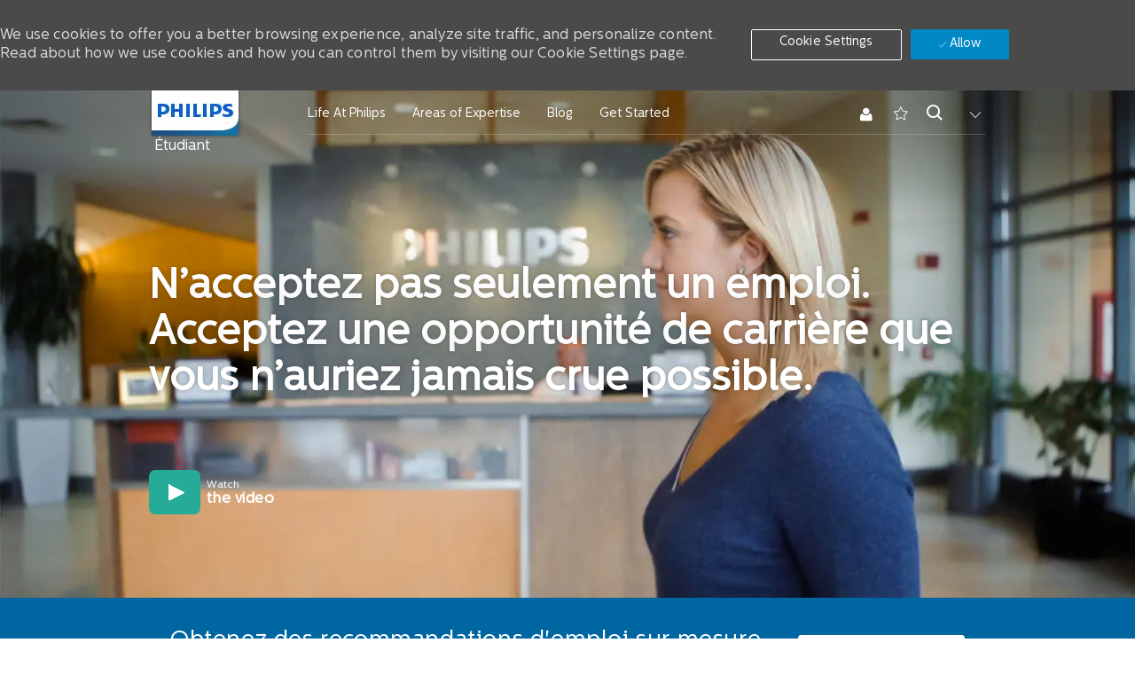

--- FILE ---
content_type: text/html; charset=UTF-8
request_url: https://www.careers.philips.com/student/na/fr
body_size: 58414
content:
<!DOCTYPE html> 
<!--[if lt IE 7]>      <html class="lt-ie7" lang="en"> <![endif]--> 
<!--[if IE 7]>         <html class="ie7" lang="en"> <![endif]--> 
<!--[if IE 8]>         <html class="ie8" lang="en"> <![endif]--> 
<!--[if IE 9]>         <html class="ie9" lang="en"> <![endif]--> 
<!--[if IE 10]>        <html class="ie10" lang="en"> <![endif]--> 
<!--[if IE 11]>        <html class="ie11" lang="en"> <![endif]--> 
<!--[if gt IE 11]><!--> 
<html lang="fr" data-ph-id="ph-page-element-page15-2" class="student fr_na desktop"> 
 <!--<![endif]--> 
 <head data-ph-id="ph-page-element-page15-3"><link rel="preconnect" href="https://cdn.phenompeople.com" /><link rel="preconnect" href="https://assets.phenompeople.com" /><meta name="robots" content="index" /> 
  <meta property="og:image:height" content="200" /> 
  <meta property="og:image:width" content="200" /> 
  <meta property="fb:admins" content="" /> 
  <meta property="og:description" content="home" /> 
  <meta property="og:title" content="Careers at Philips | Philips jobs" /> 
  <meta property="og:url" content="https://www.careers.philips.com/na/fr/student/" /> 
  <meta property="og:site_name" content="Philips" /> 
  <meta property="og:image" content="https://cdn.phenompeople.com/CareerConnectResources/PHILUS/social/OG_tag-1558597018972.jpg" /> 
  <meta property="og:type" content="website" /> 
  <meta name="twitter:description" content="home" /> 
  <meta name="twitter:title" content="Careers at Philips | Philips jobs" /> 
  <meta name="twitter:image" content="https://cdn.phenompeople.com/CareerConnectResources/PHILUS/social/OG-tag-1557743645677.jpg" /> 
  <meta name="twitter:creator" content="@Careers - Philips" /> 
  <meta name="twitter:site" content="@Philips" /> 
  <meta name="twitter:card" content="summary" /> 
  <meta name="viewport" content="width=device-width, initial-scale=1, maximum-scale=1, minimum-scale=1, user-scalable=no" /> 
  <meta content="fr" /> 
  <meta charset="UTF-8" /> 
  <meta name="keywords" content="Careers at Philips, Philips jobs, job opportunities in Philips, job openings, career opportunities" key-keywords="student-default-home-keywords" keywords="" /> 
  <meta name="description" content="home" key-description="student-default-home-description" description="" /> 
  <meta name="layout" content="site-layout" data-ph-id="ph-page-element-page15-7" /> 
  <meta http-equiv="X-UA-Compatible" content="IE=edge, chrome=1" data-ph-id="ph-page-element-page15-5" /> 
  <title data-ph-id="ph-page-element-page15-8" key="student-default-home-title" language-overriden="true">Careers at Philips | Philips jobs</title> 
  <link type="image/x-icon" href="https://cdn.phenompeople.com/CareerConnectResources/PHILUS/fr_na/desktop/assets/images/favicon.ico" rel="icon" data-ph-id="ph-page-element-page15-9" /> 
  <link rel="apple-touch-icon-precomposed" sizes="114x114" href="https://cdn.phenompeople.com/CareerConnectResources/PHILUS/fr_na/desktop/assets/images/mobile/h/apple-touch-icon.png" data-ph-id="ph-page-element-page15-10" /> 
  <link rel="apple-touch-icon-precomposed" sizes="72x72" href="https://cdn.phenompeople.com/CareerConnectResources/PHILUS/fr_na/desktop/assets/images/mobile/m/apple-touch-icon.png" data-ph-id="ph-page-element-page15-11" /> 
  <link rel="apple-touch-icon-precomposed" href="https://cdn.phenompeople.com/CareerConnectResources/PHILUS/fr_na/desktop/assets/images/mobile/l/apple-touch-icon-precomposed.png" data-ph-id="ph-page-element-page15-12" /> 
  <link rel="shortcut icon" href="https://cdn.phenompeople.com/CareerConnectResources/PHILUS/fr_na/desktop/assets/images/mobile/l/apple-touch-icon.png" data-ph-id="ph-page-element-page15-13" /> 
  <link rel="apple-touch-startup-image" href="https://cdn.phenompeople.com/CareerConnectResources/PHILUS/fr_na/desktop/assets/images/mobile/l/splash.png" data-ph-id="ph-page-element-page15-14" /> 
   
   
   
   
   
   
   
   
  <script type="text/javascript"> /* 
   <!--*/ var phApp = phApp || {"widgetApiEndpoint":"https://www.careers.philips.com/student/widgets","country":"na","deviceType":"desktop","locale":"fr_na","absUrl":true,"refNum":"PHILUS","cdnUrl":"https://cdn.phenompeople.com/CareerConnectResources","baseUrl":"https://www.careers.philips.com/student/na/fr/","baseDomain":"https://www.careers.philips.com/student","phenomTrackURL":"www.careers.philips.com/student/na/fr/phenomtrack.min.js","pageName":"home","siteType":"student","rootDomain":"https://www.careers.philips.com"}; phApp.ddo = {"siteConfig":{"status":"success","errorCode":null,"errorMsg":null,"data":{"settingsIdentifiersFileUrl":"https://cdn.phenompeople.com/CareerConnectResources/pcs/common/classesForCms-1764604271431.js","thirdPartyLibraries":{"internal":["heap-analytics","open-replay"]},"imEagerLoadDdoList":[{"name":"getProfileStatus","cache":false},{"name":"getRegionLocales","cache":true},{"name":"getIMConfigurations","cache":true},{"name":"getClientReferFlow","cache":true},{"name":"imVariantsConfigInfo","cache":true},{"name":"mergedProfile","cache":false},{"name":"getProfileWeightage","cache":false},{"name":"masterFrequencyV1","cache":true},{"name":"userAlertSettings","cache":true},{"name":"fitScoreSettingsIM","cache":true},{"name":"employeeSearchConfig","cache":true},{"name":"getEmployeeProfile","cache":false},{"name":"getGroupInfo","cache":true},{"name":"getAppliedJobs","cache":true},{"name":"getProfileFieldsSettings","cache":true}],"filePicker":{"onedrive":{"clientId":"1c186d04-d14a-424f-8132-0cae8c41435c","devkey":""},"dropbox":{"clientId":"7j4atpiepgcmy4j","devkey":""},"googledrive":{"clientId":"414699307979-nk6l179efm95vfqt0n0fgt05jjmk04tj.apps.googleusercontent.com","devkey":""}},"ignoreCovidWidgetPagesList":["chatbot"],"smoothAnchorSettings":{"ignore":true},"embedScriptVersion":"0.9.4","recommendedTrackingConfig":{"category":{"storageKey":"categories","ddoKeysToStore":["category"],"maxKeysToStore":"4"},"job":{"storageKey":"jobsViewed","ddoKeysToStore":["jobSeqNo"],"maxKeysToStore":"4"},"search-results":[{"storageKey":"keywords","ddoKeysToStore":["keywords"],"maxKeysToStore":"4"},{"storageKey":"locations","ddoKeysToStore":["location","field"],"maxKeysToStore":"4"}]},"debounceTimer":350,"eagerLoadDDOsToSkipLazyCalls":["apply"],"ignoreCookiePages":["chatbot"],"elementsToLoadByModule":{"videoAssessment":[{"tag":"link","attributes":{"href":"https://cdn.phenompeople.com/CareerConnectResources/common/video-platform/js/vs-master-theme-1744368002549.css","rel":"stylesheet","type":"text/css"}}],"automationEngine":[{"tag":"script","attributes":{"src":"https://pp-cdn.phenompeople.com/CareerConnectResources/st/common/video-platform/js/aeBootstrapper.js","type":"text/javascript"},"elementId":"aeBundle"}]},"globalManagedWidgetIds":["8b82bfdaafd4d8504005407db933c9a6"],"phwPxScrVerionUrl_bkp":"common/js/canvas/vendor/phw-px-hadlr-1.3.js","maps":{"google":{"apiScript":"https://maps.googleapis.com/maps/api/js","clusterJsScript":"markerclusterer-v1.js","gmapsInfoBoxScript":"gmaps-infobox-v1.js","apiKey":"AIzaSyBqM-rW0r-sR9PerNAvvsmzbBeoFu3Ycz8"},"mapbox":{"mapboxScript":"mapbox-gl.js","superClusterJsScript":"supercluster.min.js","apiKey":"pk.eyJ1IjoicGhlbm9tcGVvcGxlIiwiYSI6ImNqa3dreDVkZDB4YWEzam9hMXp0eWVqbXgifQ.Mpna1KIqU8Gj6zjPy4iygw"},"mapboxCN":{"mapboxScript":"mapbox-gl-v1.1.0.js","superClusterJsScript":"supercluster.min.js","mapboxTurf":"mapbox-turf.min-v1.js","mapboxSearch":"mapbox-gl-geocoder.min.js","mapboxDirections":"mapbox-gl-directions.js","enableDirections":true,"apiKey":"pk.eyJ1IjoicGhlbm9tcGVvcGxlIiwiYSI6ImNqa3dreDVkZDB4YWEzam9hMXp0eWVqbXgifQ.Srl2-pw3xDRilymEjEoeig","baseApiUrl":"https://api.mapbox.cn"}},"ignoreLinkedInStateParam":false,"tokenConfiguredTenants":{"refNums":["RBCAA0088"]},"phwPxScrVerionUrl_bkp_new":"pcs/common/phw-px-hadlr.js","oneTrust":{"class":["ot-sdk-show-settings"]},"videoScreeningGlobalStyles":"https://pp-cdn.phenompeople.com/CareerConnectResources/st/common/video-platform/js/ph-vs-global-styles-v1.css","cdnConfig":{"cdnDdos":["fitScoreSettings","landingPageOverview","categoryContentV2","candidateProfileConfig","categoryMasterData","jobTagSettings","getBusinessRules","getMasterCategories","categoryMasterDataV2","caasFetchRawConfig","globalSearchConfig","categoryContent","siteBranding","blogsharewidgetsettings","audiencePxWidgetConfig","jobsharewidgetsettings","npsConfig","socialConnectOptions","getRegionLocales","jobLogoConfig","supportedLanguages","getMasterLocations","locationmapsettings","pxAudJobwidgetsettings","getRegionLocales","eventsharewidgetsettings","jobwidgetsettings","fyfConfig","getPiiConsentConfig","glassdoorReviews","masterFrequencyV1"],"cdnUrl":"https://content-ir.phenompeople.com","pageNameLevelDdos":[],"pageIdlevelDdos":[]},"platformLevelTriggers":[{"triggerCondition":[{"operand":"AND","conditions":[{"triggerType":"site_config_based_trigger","triggerMetadata":{"configKey":["aiSummaryEnabled"]}}]}],"triggerActions":[{"actionType":"load_widget","actionMetadata":{"widgetId":"zVydrA","instanceId":"inzVydrA","placementDataByPage":{"job":{"selector":"[data-func-widget-id^=\"ph-job-details-v1-job-nav\"]","position":"before"}},"defaultPlacementData":{"selector":"[data-func-widget-id^=\"ph-job-details-v1-job-nav\"]","position":"before"}}}]}],"crawlerUserAgents":"Screaming Frog|googlebot|yahoo|bingbot|baiduspider|facebookexternalhit|twitterbot|rogerbot|linkedinbot|embedly|showyoubot|outbrain|pinterest|slackbot|vkShare|W3C_Validator|redditbot|Applebot|WhatsApp|flipboard|tumblr|bitlybot|SkypeUriPreview|nuzzel|Discordbot|Google Page Speed|Qwantify|pinterestbot|Custom|Chrome-Lighthouse","siteSettings":{"glassdoor":{},"glassdoorReviews":{},"twitter":{},"linkedIn":{"apiKey":"752xe1cieo8utv"},"googleMapApiKey":"AIzaSyAPoqeLpXXx4tqiWHMYJkY42yDS_f3gNJs","refineSearch":{"enabledFacets":["category","type","country","state","city"],"facetDisplayNames":{"category":"Cat\u00E9gorie","type":"Type d\u2019emploi","country":"Pays/R\u00E9gions","state":"\u00C9tat/Province","city":"Ville"},"facetPlaceholderNames":{"category":"Rechercher dans Cat\u00E9gorie","type":"Rechercher dans Type d\u2019emploi","country":"Rechercher dans Pays/R\u00E9gions","state":"Rechercher dans \u00C9tat/Province","city":"Rechercher dans Ville"},"defaultFacetsToOpen":["category","type","country","state","city"]},"recommendationStoargeKeys":["country","locale","siteType"],"jobCartKeys":["siteType"],"gdpr":{"cookieType":"persistent","enabled":true}},"size":"10","refNum":"PHILUS","siteVariant":"student","dayJsLocaleMissMap":{"cz":"cs"},"iscdnEnabled":true,"calendarApiKey":{"clientId":"aPuJFtcvVzuUHrqeLmPL36170","apiToken":"api1514482884HylDN8tqa6mgQxWCpnjo36170","userZone":true},"trackingConfig":{"ddoDataPath":{"jobDetail":"data.job"},"job_category_click":{"trait14":"key"},"job_category_search_click":{"trait14":"key"},"play_click":{"trait260":"videotype","videoId":"videoid"},"pause_click":{"trait260":"videotype","videoId":"videoid"},"similar_job_click":{"trait12":"jobSeqNo","related":{"ddo":[{"name":"jobDetail","data":{"trait5":"jobSeqNo","trait14":"category"}}]}},"linkedin_recommended_job_click":{"trait5":"jobSeqNo","trait14":"category"},"recently_viewed_job_click":{"trait5":"jobSeqNo","trait14":"category"},"recommended_job_click":{"trait5":"jobSeqNo","trait14":"category"},"next_click":{"trait254":"stepName","typedValue":"typedValue","selected_values":"selected_values"},"ddo_failure":{"trait254":"stepName","response":"response","ddoKey":"ddoKey"},"ddo_error":{"trait254":"stepName","error":"error","ddoKey":"ddoKey"},"skip_questions_click":{"trait254":"stepName"},"previous_click":{"trait254":"stepName"},"registration_submit":{"trait27":"email","trait15":"firstName","trait24":"phone"},"edit_profile_information":{},"resume_remove_click":{},"profile_questions_click":{},"resume_upload_click":{},"create_profile_click":{},"upload_new_file_click":{},"clear_text_click":{"trait6":"clearSearchValue"},"send_feedback_click":{"userFeedback":"userFeedback"},"submit_rating_click":{"userRating":"userRating"},"near_job_click":{"trait5":"jobSeqNo","trait14":"category"},"suggestions":{"stepName":"stepName","typed_values":"typed_values","selected_values":"selected_values"},"fyf_step_loaded":{"step":"step"},"fyf_options_closed":{},"favorite_job_click":{"trait5":"jobSeqNo","trait14":"category"},"job_added_to_jobcart":{"trait5":"jobSeqNo","trait14":"category"},"job_unfavorited":{"trait5":"jobSeqNo","trait14":"category"},"job_favorite_delete_click":{"trait5":"jobSeqNo","trait14":"category"},"type_ahead_search":{},"similar_job_see_more_click":{},"linkedin_login_click":{},"linkedin_logout_click":{},"view_all_glassdoor_reviews_click":{},"homepage_category_click":{"trait14":"key"},"category_click":{"trait14":"key"},"job_click":{"trait5":"jobSeqNo","trait14":"category"},"previous_job_click":{"trait5":"jobSeqNo"},"next_job_click":{"trait5":"jobSeqNo"},"linkedin_recommended_category_click":{"trait14":"category"},"back_to_search_results_click":{},"share_event":{"trait269":"eventScheduleId","trait213":"provider"},"blog_click":{"trait283":"url"},"blog_category_click":{"trait14":"categoryName"},"next_blog_click":{"trait283":"url"},"previous_blog_click":{"trait283":"url"},"blog_details_view":{"trait283":"blog"},"navigate_to_tweet_click":{"tweetUrl":"tweetUrl"},"fit_level_loaded":{"jobsFitLevel":"jobsFitLevel","totalJobs":"totalJobs","availableFitLevelCount":"availableFitLevelCount"},"smart_tags_loaded":{"smartJobTags":"smartJobTags","totalJobs":"totalJobs","availableJobTagCount":"availableJobTagCount"},"edit_role_click":{"trait13":"trait13"},"select_role_click":{"trait13":"trait13","trait260":"trait260"},"app_download_click":{"trait260":"appName","videoScreenId":"videoScreenId","videoScreenInterviewId":"videoScreenInterviewId"},"user_decline_click":{"trait5":"videoScreenId","trait14":"category","videoScreenId":"videoScreenId","videoScreenInterviewId":"videoScreenInterviewId"},"user_accept_click":{"trait5":"videoScreenId","trait14":"category","trait261":"userId","videoScreenId":"videoScreenId","videoScreenInterviewId":"videoScreenInterviewId"},"start_process_click":{"trait5":"videoScreenId","trait14":"category","trait261":"userId","videoScreenId":"videoScreenId","videoScreenInterviewId":"videoScreenInterviewId"},"accept_practice_click":{"trait261":"userId","videoScreenId":"videoScreenId","videoScreenInterviewId":"videoScreenInterviewId"},"reject_practice_click":{"trait261":"userId","videoScreenId":"videoScreenId","videoScreenInterviewId":"videoScreenInterviewId"},"answer_record_click":{"trait5":"videoScreenId","trait14":"category","trait261":"userId","videoScreenId":"videoScreenId","videoScreenInterviewId":"videoScreenInterviewId","videoScreenQuestionId":"videoScreenQuestionId"},"answer_submit_click":{"trait5":"videoScreenId","trait14":"category","trait261":"userId","videoScreenId":"videoScreenId","videoScreenInterviewId":"videoScreenInterviewId"},"answer_retake_click":{"trait5":"videoScreenId","trait14":"category","trait261":"userId","videoScreenId":"videoScreenId","videoScreenInterviewId":"videoScreenInterviewId","videoScreenQuestionId":"videoScreenQuestionId"},"answer_continue_click":{"trait5":"videoScreenId","trait14":"category","trait261":"userId","videoScreenId":"videoScreenId","videoScreenInterviewId":"videoScreenInterviewId","videoScreenQuestionId":"videoScreenQuestionId"},"answer_review_click":{"trait5":"videoScreenId","trait14":"category","trait261":"userId","videoScreenId":"videoScreenId","videoScreenInterviewId":"videoScreenInterviewId","videoScreenQuestionId":"videoScreenQuestionId"},"submit_application_click":{"trait5":"videoScreenId","trait14":"category","trait261":"userId","videoScreenId":"videoScreenId","videoScreenInterviewId":"videoScreenInterviewId"},"export_videos_click":{"trait5":"videoScreenId","trait14":"category","trait261":"userId","videoScreenId":"videoScreenId","videoScreenInterviewId":"videoScreenInterviewId"},"restart_application_click":{"trait5":"videoScreenId","trait14":"category","trait261":"userId","videoScreenId":"videoScreenId","videoScreenInterviewId":"videoScreenInterviewId"},"start_now_click":{"trait5":"videoScreenId","trait14":"category","trait261":"userId","videoScreenId":"videoScreenId","videoScreenInterviewId":"videoScreenInterviewId"},"continue_process_click":{"trait5":"videoScreenId","trait14":"category","trait261":"userId","videoScreenId":"videoScreenId","videoScreenInterviewId":"videoScreenInterviewId"},"contact_recruiter_click":{"trait261":"userId","videoScreenId":"videoScreenId","videoScreenInterviewId":"videoScreenInterviewId"},"agree_click":{"videoScreenId":"videoScreenId","videoScreenInterviewId":"videoScreenInterviewId"},"submit_feedback_click":{"rating":"rating","feedback":"feedback","videoScreenId":"videoScreenId","videoScreenInterviewId":"videoScreenInterviewId"},"video-upload-error":{"url":"url","status":"status","questionId":"questionId","response":"response"}},"workflowOrchestratorUrl":"https://cdn.phenompeople.com/CareerConnectResources/pcs/common/workflow-orchestrator.js","lqipImage":"https://assets.phenompeople.com/CareerConnectResources/common/assets/images/gray.png","navItems":{"navMenuItems":["candidateHome"],"cdnCaasContentEnabled":true,"candidateHome":true,"cdnCaasContentUrl":"https://content-ir.phenompeople.com/api/content-delivery/caasContentV1"},"imageLoadType":{"desktop":"lazy","mobile":"lazy"},"locale":"fr_na","siteLevelWidgetBindables":{"97e696f90c1e5c417da8b4484b49c7b0":{"locationSearch":true},"ad204a0c40fc1a98d614669f1bc50ab3":{"locationSearch":true}},"phwPxScrVerionUrl":"https://cdn.phenompeople.com/CareerConnectResources/pcs/common/1749810627131-phw-px-hadlr.js","vendorScripts":{"jquery":"jquery-3.6.1.min.js","jqueryMigrate":"jquery-migrate.min-1.1.js","plyrScript":"plyr-3.7.8.js","plyrStyle":"plyr-3.7.8_1.css","videojs-wavesurfer":"videojs-wavesurfer_3.9.0.js","wavesurfer":"wavesurfer_6.6.4.min.js","wavesurfer-microphone":"wavesurfer.microphone.min_6.6.4.js","mediaInfo":"mediainfo_0.1.9.min.js"},"phwPxScrVerionUrl_1":"prod/pcs/common/phw-px-hadlr-1728036837721.js","widgetScriptsConfig":{"cdnBaseUrl":"https://pp-cdn.phenompeople.com","widgetScriptPath":"CareerConnectResources/pp/agWidgets"},"ally":{"layerEnabled":false,"cdnUrl":"/common/js/ally/ph-ally-v1.1.js","allyScript":"/common/js/ally/ph-ally-layer-v1.18.js","allySkipToContent":{"isEnabled":true,"selectors":"#skip-content, #ph-skip-content"},"reorderCookie":true,"userAgent":"AudioEye"},"pxScrVerionUrl":"https://cdn.phenompeople.com/CareerConnectResources/pcs/common/1755880496065-ph-px-hadlr-1.0.js","videoAssessmentPagesList":["video-assessment-landing-page","video-assessment-recording","video-assessment-thankyou","interview-landing-page","interview-recording","interview-thankyou","video assessment landing page","video assessment recording","video assessment thankyou","interview landing page","interview recording","interview thankyou","screening-welcome","screening-answering","screening-thankyou"],"oauth":{"indeed":{"clientId":"9d7219aebf5c1d2fdcc2f09ddb2c960187372b68637b8542faeff787920e1deb"},"xing":{"clientId":"c3bdfb74291c0e358e89"},"linkedIn":{"clientIdOld":"75qvndrmqmkxfo","clientId":"78mq36mb73ep5m","loginUrl":"https://www.linkedin.com/oauth/v2/authorization","logoutUrl":"https://api.linkedin.com/uas/oauth/invalidateToken","redirectUri":"/socialAuth/li","response_type":"code","scope":"r_liteprofile r_emailaddress"},"google":{"loginUrl":"https://accounts.google.com/o/oauth2/auth","logoutUrl":"https://www.google.com/accounts/Logout?continue=https://appengine.google.com/_ah/logout","clientId":"876228513716-npfer46h51po4nn5c1pafndsg87i2bm7.apps.googleusercontent.com","scope":"https://www.googleapis.com/auth/userinfo.profile https://www.googleapis.com/auth/userinfo.email https://www.googleapis.com/auth/user.phonenumbers.read","redirectUri":"/socialAuth/g","response_type":"code"},"google-signin":{"loginUrl":"https://accounts.google.com/o/oauth2/auth","logoutUrl":"https://www.google.com/accounts/Logout?continue=https://appengine.google.com/_ah/logout","clientId":"876228513716-npfer46h51po4nn5c1pafndsg87i2bm7.apps.googleusercontent.com","scope":"https://www.googleapis.com/auth/userinfo.profile https://www.googleapis.com/auth/userinfo.email https://www.googleapis.com/auth/user.phonenumbers.read","redirectUri":"/iauth/g","response_type":"code"},"facebook":{"loginUrl":"https://www.facebook.com/dialog/oauth","logoutUrl":"","clientId":"1633947069976673","redirectUri":"/socialAuth/fb","scope":"email public_profile","response_type":"code"}},"pageNameMap":{"404":"404_page_view","home":"home_page_view","category":"job_category_page_view","job":"job_details_view","search-results":"search_result_page_view","apply":"apply_page_view","glassdoorReviews":"glassdoor_reviews_page_view","jobcart":"favorites_page_view","jointalentcommunity":"jtc_page_view","featuredOpportunities":"job_category_page_view","businessUnit":"job_category_page_view","event":"event_details_view","events":"event_results_page_view","saved-jobs":"favorites_page_view","blogarticle":"blog_details_page","video-assessment-landing-page":"video_assessment_landing_page_view","video-assessment-recording":"video_assessment_recording_page_view","video-assessment-thankyou":"video_assessment_thankyou_page_view","interview-landing-page":"interview_landing_page_view","interview-recording":"interview_recording_page_view","interview-thankyou":"interview_thankyou_page_view","screening-welcome":"screening_welcome_page_view","screening-answering":"screening_answering_page_view","screening-outro":"screening_thankyou_page_view"},"blogsharewidgetsettings":{"options":[{"name":"whatsapp","order":0,"baseUrl":"https://api.whatsapp.com/send?&text=","eventName":"Share_whatsapp","settings":{"icon":"icon-whatsapp-1","iconBrandColor":"","popUpParams":"resizable,scrollbars,status,height=500,width=500","params":{},"label":false},"isSelected":true},{"name":"linkedin","order":1,"baseUrl":"https://www.linkedin.com/shareArticle?mini=true&url=","eventName":"share_blog","settings":{"icon":"icon-linkedin-2","iconBrandColor":"","popUpParams":"resizable,scrollbars,status,height=500,width=500","params":{"title":"shareInfoText"},"label":false},"isSelected":true},{"name":"facebook","order":3,"baseUrl":"https://facebook.com/sharer.php?u=","eventName":"share_blog","settings":{"icon":"icon-facebook","iconBrandColor":"","popUpParams":"resizable,scrollbars,status,height=500,width=500","params":{"t":"shareInfoText"},"label":false},"isSelected":true},{"name":"twitter","order":0,"baseUrl":"https://twitter.com/share?url=","eventName":"share_blog","settings":{"icon":"icon-twitter","iconBrandColor":"","popUpParams":"resizable,scrollbars,status,height=500,width=500","params":{"text":"shareInfoText"},"label":false},"isSelected":true},{"name":"email","order":6,"baseUrl":"","eventName":"share_blog","settings":{"icon":"icon-email-2","iconBrandColor":"","popUpParams":"resizable,scrollbars,status,height=500,width=500","params":{},"label":false},"isSelected":true}],"brandStyle":true,"widgetStyle":"style3","isInline":true,"size":"16","spacing":"21","color":"#fff","backgroundColor":"#ggg","height":"34","width":"34","line-height":"30","lineHeight":"30","borderWidth":"1","borderStyle":"solid","borderColor":"transparent","borderRadius":"100","locale":"en_us","siteVariant":"external"},"botEnabled":false,"pxScrVerionUrl_backup":"https://cdn.phenompeople.com/CareerConnectResources/common/js/vendor/1731591806866-ph-px-hadlr-1.19.js","urlMap":{"home":"home","category":"c/:category","job":"job/:jobId/:title","service":"service/:jobId/:title","jobcart":"jobcart","search-results":"search-results","glassdoor-reviews":"glassdoor-reviews","event":"event/:eventScheduleId/:title","events":"events","talentcommunity":"talentcommunity","talentcommunityupdate":"talentcommunityupdate","blogarticle":"blogarticle/:url","jobalert":"jobalert","employee-profile":"employeeprofile","editprofile":"editprofile","businessUnit":":url","featuredOpportunities":":url","di_about":"di/about/:groupId","di_details":"di/details/:groupId","di_events":"di/events/:groupId","di_groups":"di/groups","di_highlights":"di/highlights/:groupId","di_jobs":"di/jobs/:groupId","di_members":"di/members/:groupId","referrals_candidate":"referrals/candidate","referrals_referredcandidates":"referrals/referredcandidates","referrals_friendsinterests":"referrals/friendsinterests","referrals_home":"referrals/home","referrals_candidatesuniversity":"referrals/candidatescompany","employees_home":"employees/home","lms_courses":"lms/courses","lms_savedcourses":"lms/savedcourses","gigs_details":"gigs/details/:gigId","gigs_searchresults":"gigs/searchresults","nla_home":"nla/home","nla_search":"nla/search","gigs_manage":"gigs/manage","gigs_applications":"gigs/applications","gigs_applicants":"gigs/applicants/:gigId","events_event":"events/event/:eventScheduleId/:title","events_home":"events/home","my-profile":"myprofile","cp_createpath":"cp/createpath","cp_home":"cp/home","cp_explore":"cp/explore","mentoring_relationship":"mentoring/relationship/:mentorshipId","mentoring_mentees":"mentoring/mentees","mentoring_mentors":"mentoring/mentors","mentoring_searchresults":"mentoring/searchresults","settings":"settings","story":"story/:contentId/:title","video-assessment-landing-page":"video-assessment-landing-page","video-assessment-recording":"video-assessment-recording","video-assessment-thankyou":"video-assessment-thankyou","forwardApply":"hvhapply","interview-landing-page":"interview-landing-page","interview-recording":"interview-recording","interview-thankyou":"interview-thankyou","roles_details":"roles/details/:jobCode/:jobTitle","roles_search-results":"roles/searchresults","screening-welcome":"screening-welcome","screening-answering":"screening-answering","screening-thankyou":"screening-thankyou","alumni_my-profile":"alumni/myprofile"},"categoryUrlMap":{"PHILUS_category_250":"c/other-jobs","PHILUS_category_251":"c/traineeship-jobs","PHILUS_category_254":"c/business-transformation-jobs","PHILUS_category_255":"c/service-jobs","PHILUS_category_252":"c/software-development-jobs","PHILUS_category_253":"c/sustainability-jobs","PHILUS_category_258":"c/public-affairs-jobs","PHILUS_category_237":"c/procurement-jobs","PHILUS_category_259":"c/strategy-alliances-and-new-business-development-jobs","PHILUS_category_256":"c/general-management-jobs","PHILUS_category_257":"c/manufacturing-jobs","PHILUS_category_238":"c/law-jobs","PHILUS_category_239":"c/finance-jobs","PHILUS_category_261":"c/facilities-jobs","PHILUS_category_240":"c/intellectual-property-jobs","PHILUS_category_262":"c/quality-regulatory-jobs","PHILUS_category_260":"c/internship-apprenticeship-jobs","PHILUS_category_243":"c/q-r-jobs","PHILUS_category_244":"c/supply-chain-jobs","PHILUS_category_241":"c/hr-jobs","PHILUS_category_242":"c/it-jobs","PHILUS_category_247":"c/design-jobs","PHILUS_category_245":"c/r-d-jobs","PHILUS_category_246":"c/marketing-jobs","PHILUS_category_249":"c/sales-jobs","PHILUS_category_206":"c/engineering-jobs","PHILUS_category_263":"c/security-jobs","PHILUS_category_295":"c/transformation-de-l'entreprise-jobs","PHILUS_category_288":"c/ventes-jobs","PHILUS_category_296":"c/cha\u00EEne-d'approvisionnement-jobs","PHILUS_category_289":"c/ing\u00E9nierie-jobs","PHILUS_category_290":"c/rh-ressources-humaines-jobs","PHILUS_category_291":"c/qualit\u00E9-et-r\u00E9glementation-jobs","PHILUS_category_321":"c/informatique-jobs","PHILUS_category_313":"c/conception-jobs","PHILUS_category_324":"c/direction-g\u00E9n\u00E9rale-jobs","PHILUS_category_314":"c/droitloi-jobs","PHILUS_category_325":"c/propri\u00E9t\u00E9-intellectuelle-jobs","PHILUS_category_311":"c/installations-jobs","PHILUS_category_322":"c/stage-apprentissage-jobs","PHILUS_category_323":"c/durabilit\u00E9-jobs","PHILUS_category_317":"c/recherche-et-d\u00E9veloppement-jobs","PHILUS_category_315":"c/approvisionnement-jobs","PHILUS_category_316":"c/strat\u00E9gie-alliances-et-d\u00E9veloppement-de-nouvelles-affaires-jobs","PHILUS_category_319":"c/affaires-publiques-jobs","PHILUS_category_362":"c/sant\u00E9-et-s\u00E9curit\u00E9-jobs","PHILUS_category_358":"c/marketing-ecommerce-jobs","PHILUS_category_356":"c/experience-design-jobs","PHILUS_category_349":"c/autre-jobs","PHILUS_category_354":"c/d\u00E9veloppementdelogiciels-jobs"},"isNativeEmailClient":true,"captchaConfig":{"useCaptcha":false,"siteKey":"6LcV6MIUAAAAAN99to_j66BSDkGwjWcsjh2iTj1W","scriptSrc":"https://www.google.com/recaptcha/api.js?render=explicit&hl={{locale}}","divId":"ph-custom-captcha"},"automationEnginePagesList":["hvh-apply2","hvh apply","hvh apply2","hvhapply","hvh-apply","schedule-slot"]},"reqData":null},"caasLazyLoadWidgetVersions":{"status":"success","errorCode":null,"errorMsg":null,"data":{},"reqData":null},"categories":{"status":200,"hits":0,"totalHits":0,"data":{"category":[]},"eid":"69704758fb1de91ae9e6e1d6"},"flashParams":{}}; phApp.experimentData = {}; phApp.inlinePreview = false;phApp.eagerLoadDDOs = ["categoryMasterDataV2","siteConfig","categories"];; phApp.sessionParams = {"csrfToken":"ed742f4aece948658f69dd4f02ae31fc","jdsource":""}; /*-->*/ </script> 
   
   
   
   
  <script type="text/javascript">phApp.urlMap = {"featuredOpportunities":":url", "businessUnit":":url", "category": "c/:category","job": "job/:jobSeqNo/:title","glassdoor-reviews": "glassdoor-reviews", "search-results" : "search-results", "home" : "home", "jobcart" : "jobcart"} </script> 
  <script type="text/javascript">phApp.ddoRealPath = {"jobDetail": "data.job"}</script> 
  <script type="text/javascript" src="https://cdn.phenompeople.com/CareerConnectResources/common/js/ph-tracking.js?v=1"> </script> 
  <script type="text/javascript" src="https://cdn.phenompeople.com/CareerConnectResources/common/js/appConfig/ph-app-config-1.7.js?v=1"> </script> 
  <link rel="canonical" href="https://www.careers.philips.com/na/fr/student" /> 
  <script type="application/ld+json">{"@context": "https://schema.org","@type": "WebSite","url": "https://www.careers.philips.com/","potentialAction": {"@type": "SearchAction","target": "https://www.careers.philips.com/search-results?keywords={search_term_string}","query-input": "required name=search_term_string"}}</script> 
  <link rel="alternate" href="https://www.careers.philips.com/global/en/" hreflang="en-global" data-seo="1" data-ddo="" /> 
  <link rel="alternate" href="https://www.careers.philips.com/gb/en/" hreflang="en-gb" data-seo="1" data-ddo="" /> 
  <link rel="alternate" href="https://www.careers.philips.com/na/fr/" hreflang="fr-na" data-seo="1" data-ddo="" /> 
  <link rel="alternate" href="https://www.careers.philips.com/latam/es/" hreflang="es-latam" data-seo="1" data-ddo="" /> 
  <link rel="alternate" href="https://www.careers.philips.com/nl/en/" hreflang="en-nl" data-seo="1" data-ddo="" /> 
  <link rel="alternate" href="https://www.careers.philips.com/in/en/" hreflang="en-in" data-seo="1" data-ddo="" /> 
  <link rel="alternate" href="https://www.careers.philips.com/na/en/" hreflang="en-na" data-seo="1" data-ddo="" /> 
  <link rel="alternate" href="https://www.careers.philips.com/cn/zh/" hreflang="zh-cn" data-seo="1" data-ddo="" /> 
  <link rel="alternate" href="https://www.careers.philips.com/jp/ja/" hreflang="ja-jp" data-seo="1" data-ddo="" /> 
  <link rel="alternate" href="https://www.careers.philips.com/nl/nl/" hreflang="nl-nl" data-seo="1" data-ddo="" /> 
   
   
   
   
   
   
   
   
   
   
   
   
   
   
   
   
   
   
   
   
   
   
   
   
   
   
   
   
   
   
   
   
   
   
   
   
   
   
   
   
   
   
   
   
   
   
   
   
   
   
   
   
   
   
   
   
   
   
   
   
   
   
   
   
   
   
  <script type="text/x-ph-tmpl" id="ph-social-login-v1-31714321754512728-default"> 
   <div ph-loading-img="show-loader.bind: showLoader" show.bind="showLoader" class="show-loader" data-ph-id="ph-page-element-page15-uiawnr-uiawnr-2"></div> 
   <div class="ph-social-login-area" show.bind="!showLoader" data-ph-id="ph-page-element-page15-uiawnr-uiawnr-3"> 
    <div class="widget-container" data-ph-id="ph-page-element-page15-uiawnr-uiawnr-4"> 
     <div class="content-block" data-ph-id="ph-page-element-page15-uiawnr-uiawnr-5"> 
      <div class="linkedin-login-block" show.bind="!isLoggedIn &amp;&amp; !showLoader" data-ph-id="ph-page-element-page15-uiawnr-uiawnr-6"> 
       <div class="widget-container" data-ph-id="ph-page-element-page15-uiawnr-uiawnr-7"> 
        <div class="linkedin-info" data-ph-id="ph-page-element-page15-uiawnr-uiawnr-8"> 
         <h3 class="title" data-ph-id="ph-page-element-page15-uiawnr-uiawnr-9"> 
          <ppc-content key="uiawnr-ph-social-login-v1-default-linkedinHeadingText" data-ph-id="ph-page-element-page15-uiawnr-uiawnr-10" language-overriden="true">
            Recevez des recommandations professionnelles personnalisées 
          </ppc-content> </h3> 
         <p data-ph-id="ph-page-element-page15-uiawnr-uiawnr-11"> 
          <ppc-content key="uiawnr-ph-social-login-v1-default-linkedinSubHeadingText" data-ph-id="ph-page-element-page15-uiawnr-uiawnr-12" language-overriden="true">
            Liez votre profil LinkedIn afin que nous vous aidions à franchir la prochaine grande étape. 
          </ppc-content> </p> 
        </div> 
        <div class="linkedin-actions" data-ph-id="ph-page-element-page15-uiawnr-uiawnr-13"> 
         <a ph-tevent="linkedin_login_click" href="javascript:void(0)" click.delegate="login('linkedIn')" data-ph-id="ph-page-element-page15-uiawnr-uiawnr-14"><i class="icon icon-linkedin" data-ph-id="ph-page-element-page15-uiawnr-uiawnr-15"></i><span data-ph-id="ph-page-element-page15-uiawnr-uiawnr-16"> 
           <ppc-content key="uiawnr-ph-social-login-v1-default-signInLinkedInText" data-ph-id="ph-page-element-page15-uiawnr-uiawnr-17" language-overriden="true">
             Get started with LinkedIn 
           </ppc-content></span></a> 
        </div> 
       </div> 
      </div> 
     </div> 
    </div> 
   </div></script> 
  <script type="text/x-ph-tmpl" id="ph-social-profile-v1-31714323031714122-social-logout"> 
   <div ph-loading-img="show-loader.bind: showLoader" show.bind="showLoader" class="show-loader" data-ph-id="ph-page-element-page15-pn6x0w-pn6x0w-2"></div> 
   <div class="widget-container" show.bind="!showLoader" data-ph-id="ph-page-element-page15-pn6x0w-pn6x0w-3"> 
    <div class="content-block" data-ph-id="ph-page-element-page15-pn6x0w-pn6x0w-4"> 
     <div class="social-logout-block-area" data-ph-id="ph-page-element-page15-pn6x0w-pn6x0w-5"> 
      <div class="widget-container" data-ph-id="ph-page-element-page15-pn6x0w-pn6x0w-6"> 
       <div class="loggedin-details" data-ph-id="ph-page-element-page15-pn6x0w-pn6x0w-7"> 
        <figure data-ph-id="ph-page-element-page15-pn6x0w-pn6x0w-8"> 
         <ppc-content type="image" data-ph-id="ph-page-element-page15-pn6x0w-pn6x0w-9"> 
          <img src="${userProfile.pictureUrl}" alt="" class="img-rounded" show.bind="userProfile.pictureUrl" data-ph-id="ph-page-element-page15-pn6x0w-pn6x0w-10" loading="lazy"> </img> 
         </ppc-content> 
         <ppc-content type="image" data-ph-id="ph-page-element-page15-pn6x0w-pn6x0w-11"> 
          <img alt="defaultProfileImageAltText" class="img-rounded" show.bind="!userProfile.pictureUrl" data-ph-id="ph-page-element-page15-pn6x0w-pn6x0w-12" key-src="pn6x0w-ph-social-profile-v1-social-logout-defaultProfileImgSource" src="https://cdn.phenompeople.com/CareerConnectResources/PHILUS/fr_na/desktop/assets/images/v-1616074416482-default_profile.png" loading="lazy"> </img> 
         </ppc-content> 
        </figure> 
        <div class="details-info" data-ph-id="ph-page-element-page15-pn6x0w-pn6x0w-13"> 
         <h4 data-ph-id="ph-page-element-page15-pn6x0w-pn6x0w-14"> <span data-ph-id="ph-page-element-page15-pn6x0w-pn6x0w-15"> 
           <ppc-content key="pn6x0w-ph-social-profile-v1-social-logout-after-login-message-1" data-ph-id="ph-page-element-page15-pn6x0w-pn6x0w-16" language-overriden="true">
             Hi 
           </ppc-content> </span> <span data-ph-id="ph-page-element-page15-pn6x0w-pn6x0w-17"> ${userProfile.firstName} ${userProfile.lastName} </span> <span data-ph-id="ph-page-element-page15-pn6x0w-pn6x0w-18"> 
           <ppc-content key="pn6x0w-ph-social-profile-v1-social-logout-after-login-message-2" data-ph-id="ph-page-element-page15-pn6x0w-pn6x0w-19" language-overriden="true">
             , We have recommended job openings for you 
           </ppc-content> </span> </h4> 
         <div class="designation-info" data-ph-id="ph-page-element-page15-pn6x0w-pn6x0w-20"> 
          <span class="role" data-ph-id="ph-page-element-page15-pn6x0w-pn6x0w-21">${userProfile.headline}</span> 
          <span class="location" data-ph-id="ph-page-element-page15-pn6x0w-pn6x0w-22"><i class="icon icon-map-pin" data-ph-id="ph-page-element-page15-pn6x0w-pn6x0w-23"></i> ${userProfile.location}</span> 
         </div> 
         <div class="tags" data-ph-id="ph-page-element-page15-pn6x0w-pn6x0w-24"> 
          <section class="ph-widget" instance-id="z5dq9k" data-ph-id="ph-page-element-page15-pn6x0w-pn6x0w-25"> 
           <div as-element="ph-profile-recommendations-v1" class="ph-profile-recommendations-v1-recom-job-categories-default ph-widget-target" data-widget="ph-profile-recommendations-v1" profile-only.bind="1" max-display-count="6" view="31714323236306941-recom-job-categories" instance-id="pn6x0w" data-ph-id="ph-page-element-page15-pn6x0w-pn6x0w-26" parent-view="31714323031714122-social-logout" original-view="recom-job-categories"> 
            <div class="phs-recom-job-categories-area ph-widget-box" data-ph-id="ph-page-element-page15-pn6x0w-pn6x0w-27"> 
             <ul show.bind="recomJobCategories.length" data-ph-id="ph-page-element-page15-pn6x0w-pn6x0w-28"> 
              <li repeat.for="eachCategory of recomJobCategories" data-ph-id="ph-page-element-page15-pn6x0w-pn6x0w-29"> <a class="recom-category" ph-tevent="linkedin_recommended_category_click" ref="linkEle" href="${getUrl(linkEle, 'category', eachCategory)}" data-ph-id="ph-page-element-page15-pn6x0w-pn6x0w-30"> ${eachCategory.category} </a> </li> 
             </ul> 
            </div> 
           </div> 
          </section> 
         </div> 
        </div> 
       </div> 
       <div class="loggedin-actions" data-ph-id="ph-page-element-page15-pn6x0w-pn6x0w-31"> 
        <p data-ph-id="ph-page-element-page15-pn6x0w-pn6x0w-32"> <span class="info-after-login-status1" data-ph-id="ph-page-element-page15-pn6x0w-pn6x0w-33"> 
          <ppc-content key="pn6x0w-ph-social-profile-v1-social-logout-loggedinActionText" data-ph-id="ph-page-element-page15-pn6x0w-pn6x0w-34">
            Connected with LinkedIn | 
          </ppc-content> </span> <span class="info-after-login-status2" data-ph-id="ph-page-element-page15-pn6x0w-pn6x0w-35"> <a href="javascript:void(0)" ph-tevent="linkedin_logout_click" click.trigger="socialLogout()" title="Logout" key-title="pn6x0w-ph-social-profile-v1-social-logout-logoutTitleText" data-ph-id="ph-page-element-page15-pn6x0w-pn6x0w-36"> 
           <ppc-content key="pn6x0w-ph-social-profile-v1-social-logout-logoutLinkText" data-ph-id="ph-page-element-page15-pn6x0w-pn6x0w-37">
             Logout 
           </ppc-content> </a> </span> </p> 
       </div> 
      </div> 
     </div> 
    </div> 
   </div></script> 
   
  <script type="text/x-ph-tmpl" id="ph-category-overview-v3-31714326612171931-default"> 
   <div class="show-loader" ph-loading-img="show-loader.bind: showLoader" if.bind="showLoader" data-ph-id="ph-page-element-page15-ognvcn-ognvcn-2"></div> 
   <div class="phs-category-area ph-widget-box" if.bind="!showLoader" data-ph-id="ph-page-element-page15-ognvcn-ognvcn-3"> 
    <div class="phs-nojobs-found-category" if.bind="asDependent" data-ph-id="ph-page-element-page15-ognvcn-ognvcn-4"> 
     <h3 show.bind="searchKeyword" data-ph-id="ph-page-element-page15-ognvcn-ognvcn-5"> 
      <ppc-content key="ognvcn-ph-category-overview-v3-default-noResultsForKeyword" data-ph-id="ph-page-element-page15-ognvcn-ognvcn-6">
        No results for 
      </ppc-content> <span class="keyword" data-ph-id="ph-page-element-page15-ognvcn-ognvcn-7">"${searchKeyword}"</span> </h3> 
     <h3 show.bind="!searchKeyword &amp;&amp; placeVal" data-ph-id="ph-page-element-page15-ognvcn-ognvcn-8"> 
      <ppc-content key="ognvcn-ph-category-overview-v3-default-noResultsFOrPlaceval" data-ph-id="ph-page-element-page15-ognvcn-ognvcn-9">
        No results for 
      </ppc-content> <span class="keyword" data-ph-id="ph-page-element-page15-ognvcn-ognvcn-10">"${placeVal}"</span> </h3> 
     <div class="no-jobs-area" data-ph-id="ph-page-element-page15-ognvcn-ognvcn-11"> 
      <p class="no-jobs-area-heading" data-ph-id="ph-page-element-page15-ognvcn-ognvcn-12"> 
       <ppc-content key="ognvcn-ph-category-overview-v3-default-Suggestions for the categories" data-ph-id="ph-page-element-page15-ognvcn-ognvcn-13">
         Would you like to consider the job categories below? 
       </ppc-content> </p> 
     </div> 
    </div> 
    <div class="widget-container" show.bind="categoryViewModel.length" data-ph-id="ph-page-element-page15-ognvcn-ognvcn-14"> 
     <div class="phs-widget-heading" data-ph-id="ph-page-element-page15-ognvcn-ognvcn-15"> 
      <h2 if.bind="!hideTitle" tabindex="0" data-ph-id="ph-page-element-page15-ognvcn-ognvcn-16"> 
       <ppc-content key="ognvcn-ph-category-overview-v3-default-widgetHeading" data-ph-id="ph-page-element-page15-ognvcn-ognvcn-17">
         Where does your next challenge lie? 
       </ppc-content> </h2> 
     </div> 
     <div class="content-block" data-ph-id="ph-page-element-page15-ognvcn-ognvcn-18"> 
      <div class="${mode}" data-ph-id="ph-page-element-page15-ognvcn-ognvcn-19"> 
       <div class="row category-column-${cardsPerRow}" data-ph-id="ph-page-element-page15-ognvcn-ognvcn-20"> 
        <div if.bind="mode == 'slider'" class="col-md-${cardStyleClassSuffix} content-list-item" repeat.for="category of currSlideData" tabindex="0" data-ph-id="ph-page-element-page15-ognvcn-ognvcn-21"> 
         <a ph-tevent="job_category_click" ref="linkEle" href="${getUrl(linkEle, 'category', category)}" class="category-${$index + 1} list-item-link" data-ph-id="ph-page-element-page15-ognvcn-ognvcn-22"> 
          <figure data-ph-id="ph-page-element-page15-ognvcn-ognvcn-23"> 
           <div class="transparent-bg" data-ph-id="ph-page-element-page15-ognvcn-ognvcn-24"></div> 
           <img ph-src="${category.icon_image}" error.trigger="getDefaultImg('assets/styles/images/default-category.png')" alt="" class="img-responsive" tabindex="-1" data-ph-id="ph-page-element-page15-ognvcn-ognvcn-25" loading="lazy"> </img> 
          </figure> 
          <div class="category-info" data-ph-id="ph-page-element-page15-ognvcn-ognvcn-26"> 
           <h3 class="title" title.bind="category.key" data-ph-id="ph-page-element-page15-ognvcn-ognvcn-27">${category.key} <i class="icon icon-right-open" data-ph-id="ph-page-element-page15-ognvcn-ognvcn-28"></i> </h3> 
           <p if.bind="category.total_count > 1 &amp;&amp; !hideJobCount" data-ph-id="ph-page-element-page15-ognvcn-ognvcn-29">${category.total_count} <span key="ognvcn-ph-category-overview-v3-default-categoryCountPostFixPluralText" data-ph-id="ph-page-element-page15-ognvcn-ognvcn-30">opportunities</span> </p> 
           <p if.bind="category.total_count == 1 &amp;&amp; !hideJobCount" data-ph-id="ph-page-element-page15-ognvcn-ognvcn-31">${category.total_count} <span key="ognvcn-ph-category-overview-v3-default-categoryCountPostFixSingulerText" data-ph-id="ph-page-element-page15-ognvcn-ognvcn-32">opportunity</span> </p> 
          </div> </a> 
        </div> 
        <div if.bind="mode != 'slider'" class="col-md-${cardStyleClassSuffix} content-list-item" repeat.for="category of categoryViewModel" tabindex="0" data-ph-id="ph-page-element-page15-ognvcn-ognvcn-33"> 
         <a ph-tevent="job_category_click" ref="linkEle" href="${getUrl(linkEle, 'category', category)}" class="category-${$index + 1} list-item-link" data-ph-id="ph-page-element-page15-ognvcn-ognvcn-34"> 
          <figure data-ph-id="ph-page-element-page15-ognvcn-ognvcn-35"> 
           <div class="transparent-bg" data-ph-id="ph-page-element-page15-ognvcn-ognvcn-36"></div> 
           <img ph-src="${category.icon_image}" error.trigger="getDefaultImg('assets/styles/images/default-category.png')" alt="" class="img-responsive" tabindex="-1" data-ph-id="ph-page-element-page15-ognvcn-ognvcn-37" loading="lazy"> </img> 
          </figure> 
          <div class="category-info" data-ph-id="ph-page-element-page15-ognvcn-ognvcn-38"> 
           <h3 class="title" title.bind="category.key" data-ph-id="ph-page-element-page15-ognvcn-ognvcn-39">${category.key} <i class="icon icon-right-open" data-ph-id="ph-page-element-page15-ognvcn-ognvcn-40"></i> </h3> 
           <p if.bind="category.total_count > 1 &amp;&amp; !hideJobCount" data-ph-id="ph-page-element-page15-ognvcn-ognvcn-41">${category.total_count} <span key="ognvcn-ph-category-overview-v3-default-categoryCountPostFixPluralText" data-ph-id="ph-page-element-page15-ognvcn-ognvcn-42">opportunities</span> </p> 
           <p if.bind="category.total_count == 1 &amp;&amp; !hideJobCount" data-ph-id="ph-page-element-page15-ognvcn-ognvcn-43">${category.total_count} <span key="ognvcn-ph-category-overview-v3-default-categoryCountPostFixSingulerText" data-ph-id="ph-page-element-page15-ognvcn-ognvcn-44">opportunity</span> </p> 
          </div> </a> 
        </div> 
       </div> 
       <div class="actions" if.bind="mode != 'slider'" data-ph-id="ph-page-element-page15-ognvcn-ognvcn-45"> 
        <a ph-tevent="job_category_showmore_click" ref="linkEle" href="javascript:void(0)" role="button" aria-label="View Even More Slides" title="View Even More Slides" class="action-btn" click.delegate="viewEvenMore()" if.bind="!hideViewEvenMore" tabindex="0" key-title="ognvcn-ph-category-overview-v3-default-showMoreActionTitleText" key-aria-label="ognvcn-ph-category-overview-v3-default-showMoreActionAriaLabelText" key-role="ognvcn-ph-category-overview-v3-default-showMoreActionRole" data-ph-id="ph-page-element-page15-ognvcn-ognvcn-46"> 
         <ppc-content key="ognvcn-ph-category-overview-v3-default-showMoreActionText" data-ph-id="ph-page-element-page15-ognvcn-ognvcn-47">
           Show More 
         </ppc-content> </a> 
        <a ph-tevent="job_category_view_next_click" ref="linkEle1" href="javascript:void(0)" role="button" aria-label="View Next Slide" title="View Next Slide" class="action-btn" click.delegate="viewNext()" if.bind="!hideViewNext" tabindex="0" key-title="ognvcn-ph-category-overview-v3-default-viewNextActionTitleText" key-aria-label="ognvcn-ph-category-overview-v3-default-viewNextActionAriaLabelText" key-role="ognvcn-ph-category-overview-v3-default-viewNextActionRole" data-ph-id="ph-page-element-page15-ognvcn-ognvcn-48"> 
         <ppc-content key="ognvcn-ph-category-overview-v3-default-viewNextActionText" data-ph-id="ph-page-element-page15-ognvcn-ognvcn-49">
           View Next 
         </ppc-content> </a> 
        <a ph-tevent="job_category_view_all_click" ref="linkEle2" href="javascript:void(0)" role="button" aria-label="View All Slides" title="View All Slides" class="action-btn" click.delegate="viewAll()" if.bind="!hideViewAll" tabindex="0" key-title="ognvcn-ph-category-overview-v3-default-viewAllActionTitleText" key-aria-label="ognvcn-ph-category-overview-v3-default-viewAllActionAriaLabelText" key-role="ognvcn-ph-category-overview-v3-default-viewAllActionRole" data-ph-id="ph-page-element-page15-ognvcn-ognvcn-50"> 
         <ppc-content key="ognvcn-ph-category-overview-v3-default-viewAllActionText" data-ph-id="ph-page-element-page15-ognvcn-ognvcn-51">
           View All 
         </ppc-content> </a> 
        <a ph-tevent="job_category_showless_click" ref="linkEle3" href="javascript:void(0)" role="button" class="action-btn" aria-label="Show Less Slide" title="Show Less Slide" click.delegate="viewLess()" if.bind="!hideLess" tabindex="0" key-title="ognvcn-ph-category-overview-v3-default-showLessActionTitleText" key-aria-label="ognvcn-ph-category-overview-v3-default-showLessActionAriaLabelText" key-role="ognvcn-ph-category-overview-v3-default-showLessActionRole" data-ph-id="ph-page-element-page15-ognvcn-ognvcn-52"> 
         <ppc-content key="ognvcn-ph-category-overview-v3-default-showLessActionText" data-ph-id="ph-page-element-page15-ognvcn-ognvcn-53">
           Show Less 
         </ppc-content> </a> 
       </div> 
       <!--show slider actions when mode is slider and mode option loop is true--> 
       <div class="slider-actions ${modeOptions.navPosition}" if.bind="mode == 'slider' &amp;&amp; !modeOptions.loop" data-ph-id="ph-page-element-page15-ognvcn-ognvcn-54"> 
        <a ph-tevent="job_category_previous_slider_click" role="button" aria-label="View Previous Slide" href="javascript:void(0)" class="slide-left" data-slide="prev" click.delegate="goToPrevSlide()" if.bind="currSlide > 0 &amp;&amp; modeOptions.prev" tabindex="0" title="View Previous Slide" key-title="ognvcn-ph-category-overview-v3-default-previousSlideActionTitleText" key-aria-label="ognvcn-ph-category-overview-v3-default-previousSlideActionAriaLabelText" key-role="ognvcn-ph-category-overview-v3-default-previousSlideActionRole" data-ph-id="ph-page-element-page15-ognvcn-ognvcn-55"> <i aria-hidden="true" class="icon icon-left-arrow" data-ph-id="ph-page-element-page15-ognvcn-ognvcn-56"></i> 
         <ppc-content key="ognvcn-ph-category-overview-v3-default-previousSlideText" data-ph-id="ph-page-element-page15-ognvcn-ognvcn-57">
           Previous 
         </ppc-content> </a> 
        <a ph-tevent="job_category_next_slider_click" role="button" aria-label="View Next Slide" href="javascript:void(0)" class="slide-right" data-slide="next" click.delegate="goToNextSlide()" if.bind="currSlide < totalSlides-1 &amp;&amp; modeOptions.next" title="View Next Slide" tabindex="0" key-title="ognvcn-ph-category-overview-v3-default-nextSlideActionTitleText" key-aria-label="ognvcn-ph-category-overview-v3-default-nextSlideActionAriaLabelText" key-role="ognvcn-ph-category-overview-v3-default-nextSlideActionRole" data-ph-id="ph-page-element-page15-ognvcn-ognvcn-58"> 
         <ppc-content key="ognvcn-ph-category-overview-v3-default-nextSlideText" data-ph-id="ph-page-element-page15-ognvcn-ognvcn-59">
           Next 
         </ppc-content><i aria-hidden="true" class="icon icon-arrow-right" data-ph-id="ph-page-element-page15-ognvcn-ognvcn-60"></i> </a> 
        <div class="slider-indicators" data-ph-id="ph-page-element-page15-ognvcn-ognvcn-61"> 
         <a ph-tevent="job_category_dot_slider_click" role="button" aria-label="View Slide ${$index+1}" href="javascript:void(0)" data-target="#" class="${$index == currSlide ? 'active' : ''}" repeat.for="eachIndicator of totalSlides" if.bind="totalSlides > 1 &amp;&amp; modeOptions.indicators" click.delegate="goToSlide($index)" tabindex="0" title="Slide ${$index+1}" data-ph-id="ph-page-element-page15-ognvcn-ognvcn-62"> </a> 
        </div> 
       </div> 
       <!--show slider actions when mode is slider and mode option loop is false--> 
       <div class="slider-actions ${modeOptions.navPosition}" if.bind="mode == 'slider' &amp;&amp; modeOptions.loop" data-ph-id="ph-page-element-page15-ognvcn-ognvcn-63"> 
        <a ph-tevent="job_category_previous_slider_click" role="button" aria-label="View Previous Slide" href="javascript:void(0)" class="slide-left" data-slide="prev" click.delegate="goToPrevSlide()" if.bind="totalSlides > 1 &amp;&amp; modeOptions.prev" tabindex="0" title="View Previous Slide" key-title="ognvcn-ph-category-overview-v3-default-previousSlideActionTitleText" key-aria-label="ognvcn-ph-category-overview-v3-default-previousSlideActionAriaLabelText" key-role="ognvcn-ph-category-overview-v3-default-previousSlideActionRole" data-ph-id="ph-page-element-page15-ognvcn-ognvcn-64"> <i aria-hidden="true" class="icon icon-left-arrow" data-ph-id="ph-page-element-page15-ognvcn-ognvcn-65"></i> Previous </a> 
        <a ph-tevent="job_category_next_slider_click" role="button" aria-label="View Next Slide" href="javascript:void(0)" class="slide-right" data-slide="next" click.delegate="goToNextSlide()" if.bind="totalSlides > 1 &amp;&amp; modeOptions.next" title="View Next Slide" tabindex="0" key-title="ognvcn-ph-category-overview-v3-default-nextSlideActionTitleText" key-aria-label="ognvcn-ph-category-overview-v3-default-nextSlideActionAriaLabelText" key-role="ognvcn-ph-category-overview-v3-default-nextSlideActionRole" data-ph-id="ph-page-element-page15-ognvcn-ognvcn-66"> Next <i aria-hidden="true" class="icon icon-arrow-right" data-ph-id="ph-page-element-page15-ognvcn-ognvcn-67"></i> </a> 
        <div class="slider-indicators" data-ph-id="ph-page-element-page15-ognvcn-ognvcn-68"> 
         <a ph-tevent="job_category_dot_slider_click" role="button" aria-label="View Slide ${$index+1}" href="javascript:void(0)" data-target="#" class="${$index == currSlide ? 'active' : ''}" repeat.for="eachIndicator of totalSlides" if.bind="totalSlides > 1 &amp;&amp; modeOptions.indicators" click.delegate="goToSlide($index)" tabindex="0" title="Slide ${$index+1}" data-ph-id="ph-page-element-page15-ognvcn-ognvcn-69"> </a> 
        </div> 
       </div> 
      </div> 
     </div> 
     <div class="no-data-view" if.bind="showErrorMsg" data-ph-id="ph-page-element-page15-ognvcn-ognvcn-70"> 
      <p data-ph-id="ph-page-element-page15-ognvcn-ognvcn-71"> 
       <ppc-content key="ognvcn-ph-category-overview-v3-default-noDataInfo" data-ph-id="ph-page-element-page15-ognvcn-ognvcn-72">
         No Categories. 
       </ppc-content> </p> 
     </div> 
    </div> 
   </div></script> 
  <script type="text/x-ph-tmpl" id="ph-grow-with-us-v1-31714327850114400-two-slides-stydent"> 
   <div ph-loading-img="show-loader.bind: showLoader" class="show-loader" show.bind="showLoader" data-ph-id="ph-page-element-page15-5i54st-5i54st-2"></div> 
   <div class="phs-textslider-on-image-area ph-widget-box" show.bind="!showLoader" data-ph-id="ph-page-element-page15-5i54st-5i54st-3"> 
    <div class="container" data-ph-id="ph-page-element-page15-5i54st-5i54st-4"> 
     <div class="content-block" data-ph-id="ph-page-element-page15-5i54st-5i54st-5"> 
      <p class="heading" data-ph-id="ph-page-element-page15-5i54st-5i54st-6"> 
       <ppc-content key="5i54st-ph-grow-with-us-v1-two-slides-stydent-widgetHeadingText" data-ph-id="ph-page-element-page15-5i54st-5i54st-7" language-overriden="true">
         A place to grow your career 
       </ppc-content> </p> 
      <div class="carousel slider ph-slider" data-ph-id="ph-page-element-page15-5i54st-5i54st-8"> 
       <div class="carousel-inner" data-ph-id="ph-page-element-page15-5i54st-5i54st-9"> 
        <div class="item ph-slide active" slide-num="1" data-ph-id="ph-page-element-page15-5i54st-5i54st-10"> 
         <div class="profile-block-v1" data-ph-id="ph-page-element-page15-5i54st-5i54st-11"> 
          <div class="profile" data-ph-id="ph-page-element-page15-5i54st-5i54st-12"> 
           <figure class="profile-pic" data-ph-id="ph-page-element-page15-5i54st-5i54st-13"> 
            <ppc-content type="image" data-ph-id="ph-page-element-page15-5i54st-5i54st-14"> 
             <img alt="Place To Grow Your Career" class="img-responsive" key-alt="5i54st-ph-grow-with-us-v1-two-slides-stydent-emp1AltTextstuhome" data-ph-id="ph-page-element-page15-5i54st-5i54st-15" key-src="5i54st-ph-grow-with-us-v1-two-slides-stydent-emp1Imgourcestuhome" src="https://cdn.phenompeople.com/CareerConnectResources/PHILUS/fr_na/desktop/assets/images/student-testimonials/v-1611648709844-philips-rashmi-rao.jpg" loading="lazy"> </img> 
            </ppc-content> 
           </figure> 
           <div class="profile-info" data-ph-id="ph-page-element-page15-5i54st-5i54st-16"> 
            <p data-ph-id="ph-page-element-page15-5i54st-5i54st-17"> 
             <ppc-content key="5i54st-ph-grow-with-us-v1-two-slides-stydent-emp1infostuhome" data-ph-id="ph-page-element-page15-5i54st-5i54st-18" language-overriden="true">
               ”Lorsque je vois comment mes codes transforment de manière positive et concrète la vie des autres, je me réjouis tous les jours de travailler chez Philips.” 
             </ppc-content> </p> 
            <div class="title" data-ph-id="ph-page-element-page15-5i54st-5i54st-19"> 
             <span class="content-name" data-ph-id="ph-page-element-page15-5i54st-5i54st-20"> 
              <ppc-content key="5i54st-ph-grow-with-us-v1-two-slides-stydent-emp1Headingstuhome" data-ph-id="ph-page-element-page15-5i54st-5i54st-21" language-overriden="true">
                Rashmi&nbsp;Rao 
              </ppc-content> </span> 
             <span class="content-designation" data-ph-id="ph-page-element-page15-5i54st-5i54st-22"> 
              <ppc-content key="5i54st-ph-grow-with-us-v1-two-slides-stydent-emp1SubHeadingstuhome" data-ph-id="ph-page-element-page15-5i54st-5i54st-23" language-overriden="true">
                Développeur d’applications mobiles 
              </ppc-content> </span> 
            </div> 
           </div> 
          </div> 
         </div> 
        </div> 
        <div class="item ph-slide" slide-num="2" data-ph-id="ph-page-element-page15-5i54st-5i54st-24"> 
         <div class="profile-block-v1" data-ph-id="ph-page-element-page15-5i54st-5i54st-25"> 
          <div class="profile" data-ph-id="ph-page-element-page15-5i54st-5i54st-26"> 
           <figure class="profile-pic" data-ph-id="ph-page-element-page15-5i54st-5i54st-27"> 
            <ppc-content type="image" data-ph-id="ph-page-element-page15-5i54st-5i54st-28"> 
             <img alt="Place To Grow Your Career" class="img-responsive" key-alt="5i54st-ph-grow-with-us-v1-two-slides-stydent-emp2AltTextstuhome" data-ph-id="ph-page-element-page15-5i54st-5i54st-29" key-src="5i54st-ph-grow-with-us-v1-two-slides-stydent-emp2Imgourcestuhome" src="https://cdn.phenompeople.com/CareerConnectResources/PHILUS/fr_na/desktop/assets/images/student-testimonials/v-1611647917241-philips-nate-lee.jpg" loading="lazy"> </img> 
            </ppc-content> 
           </figure> 
           <div class="profile-info" data-ph-id="ph-page-element-page15-5i54st-5i54st-30"> 
            <p data-ph-id="ph-page-element-page15-5i54st-5i54st-31"> 
             <ppc-content key="5i54st-ph-grow-with-us-v1-two-slides-stydent-emp2infostuhome" data-ph-id="ph-page-element-page15-5i54st-5i54st-32" language-overriden="true">
               ”Il ne me restait plus que deux&nbsp;jours avant d’obtenir mon diplôme, et j’étais prêt à affronter ce «&nbsp;monde réel&nbsp;» dont j’avais tant entendu parler à l’université et pour lequel je m’étais tant préparé.” 
             </ppc-content> </p> 
            <div class="title" data-ph-id="ph-page-element-page15-5i54st-5i54st-33"> 
             <span class="content-name" data-ph-id="ph-page-element-page15-5i54st-5i54st-34"> 
              <ppc-content key="5i54st-ph-grow-with-us-v1-two-slides-stydent-emp2Headingstuhome" data-ph-id="ph-page-element-page15-5i54st-5i54st-35" language-overriden="true">
                Nate Lee 
              </ppc-content> </span> 
             <span class="content-designation" data-ph-id="ph-page-element-page15-5i54st-5i54st-36"> 
              <ppc-content key="5i54st-ph-grow-with-us-v1-two-slides-stydent-emp2SubHeadingstuhome" data-ph-id="ph-page-element-page15-5i54st-5i54st-37" language-overriden="true">
                Ingénieur en développement, Philips Healthcare 
              </ppc-content> </span> 
            </div> 
           </div> 
          </div> 
         </div> 
        </div> 
       </div> 
       <div class="slider-actions" data-ph-id="ph-page-element-page15-5i54st-5i54st-38"> 
        <a href="javascript:void(0)" ph-tevent="employee_review_previous_slider_click" class="prev" click.delegate="prev()" key-title="5i54st-ph-grow-with-us-v1-two-slides-stydent-prevSlideActionTitle" data-ph-id="ph-page-element-page15-5i54st-5i54st-39" title=""> 
         <ppc-content key="5i54st-ph-grow-with-us-v1-two-slides-stydent-prevSlideActionTextstuhome" data-ph-id="ph-page-element-page15-5i54st-5i54st-40">
           Prev 
         </ppc-content> <i class="icon icon-left-arrow" data-ph-id="ph-page-element-page15-5i54st-5i54st-41"></i> </a> 
        <ol data-ph-id="ph-page-element-page15-5i54st-5i54st-42"> 
         <li class="ph-slide-indicator active" click.delegate="gotoSlide(1)" data-ph-id="ph-page-element-page15-5i54st-5i54st-43"> <a href="#" ph-tevent="employee_review_dot_slider_click" data-ph-id="ph-page-element-page15-5i54st-5i54st-44"></a> </li> 
         <li class="ph-slide-indicator" click.delegate="gotoSlide(2)" data-ph-id="ph-page-element-page15-5i54st-5i54st-45"> <a href="#" ph-tevent="employee_review_dot_slider_click" data-ph-id="ph-page-element-page15-5i54st-5i54st-46"></a> </li> 
        </ol> 
        <a href="javascript:void(0)" ph-tevent="employee_review_next_slider_click" class="next" click.delegate="next()" key-title="5i54st-ph-grow-with-us-v1-two-slides-stydent-nextSlideActionTitle" data-ph-id="ph-page-element-page15-5i54st-5i54st-47" title=""> 
         <ppc-content key="5i54st-ph-grow-with-us-v1-two-slides-stydent-nextSlideActionTextstuhome" data-ph-id="ph-page-element-page15-5i54st-5i54st-48">
           Next 
         </ppc-content> <i class="icon icon-arrow-right" data-ph-id="ph-page-element-page15-5i54st-5i54st-49"></i> </a> 
       </div> 
      </div> 
     </div> 
    </div> 
   </div></script> 
  <script type="text/x-ph-tmpl" id="ph-glassdoor-widget-v1-31714328886960723-view1"></script> 
 <script type="text/x-ph-tmpl" id="ph-profile-recommendations-v1-default-1539182147211"><div ph-loading-img="show-loader.bind: showLoader" show.bind="showLoader" class="show-loader" data-ph-id="ph-default-1539165176232-ph-profile-recommendations-v1g6qtq9-27KFjR">
</div>
<div class="phs-recommended-jobs-area ph-widget-box" show.bind="!showLoader" data-ph-id="ph-default-1539165176232-ph-profile-recommendations-v1g6qtq9-J5p495">
	<div class="widget-container" data-ph-id="ph-default-1539165176232-ph-profile-recommendations-v1g6qtq9-st1Pkk">
		<div class="phs-widget-heading" data-ph-id="ph-default-1539165176232-ph-profile-recommendations-v1g6qtq9-VuDQ1A">
			<h2 data-ph-id="ph-default-1539165176232-ph-profile-recommendations-v1g6qtq9-XT2Wor">
				<ppc-content key="g6qtq9-ph-profile-recommendations-v1-default-widgetHeading" data-ph-at-id="heading-text" data-ph-id="ph-default-1539165176232-ph-profile-recommendations-v1g6qtq9-WPdhUO" language-overriden="true">Recommandations basées sur votre profil</ppc-content>
			</h2>
		</div>
		<div class="content-block" data-ph-id="ph-default-1539165176232-ph-profile-recommendations-v1g6qtq9-G1ZJBd">
			<ul data-ph-at-id="jobs-list" data-ph-at-widget-data-count="${jobRecommendations.length}" data-ph-id="ph-default-1539165176232-ph-profile-recommendations-v1g6qtq9-aosnnz">
				<li repeat.for="eachJob of jobRecommendations" show.bind="$index < maxDisplayCount" data-ph-at-id="jobs-list-item" data-ph-id="ph-default-1539165176232-ph-profile-recommendations-v1g6qtq9-1HdLpx">
					<a ph-tevent="linkedin_recommended_job_click" ref="linkEle" href="${getUrl(linkEle, 'job', eachJob)}" data-ph-at-id="job-link" data-ph-at-job-title-text="${eachJob.title}" data-ph-at-job-location-text="${eachJob.location}" data-ph-at-job-category-text="${eachJob.category}" data-ph-at-job-id-text="${eachJob.jobId}" data-ph-at-job-type-text="${eachJob.type}" data-ph-at-job-industry-text="${eachJob.industry}" data-ph-at-job-post-date-text="${eachJob.postedDate}" data-ph-at-job-seqno-text="${eachJob.jobSeqNo}" data-ph-id="ph-default-1539165176232-ph-profile-recommendations-v1g6qtq9-qO3x99">
						<div class="title" data-ph-id="ph-default-1539165176232-ph-profile-recommendations-v1g6qtq9-cVPiSQ">${eachJob.title}</div>
					</a>
					<div class="job-info" data-ph-at-id="job-info" data-ph-id="ph-default-1539165176232-ph-profile-recommendations-v1g6qtq9-NM26o5">
						<div class="job-other-info" data-ph-id="ph-default-1539165176232-ph-profile-recommendations-v1g6qtq9-fYUW5t">
							<span if.bind="eachJob.multi_location.length == 1" data-ph-id="ph-default-1539165176232-ph-profile-recommendations-v1g6qtq9-3PrpPV">
									<i class="icon icon-thick-location" data-ph-id="ph-default-1539165176232-ph-profile-recommendations-v1g6qtq9-LmvQFg"></i>${eachJob.multi_location[0].location}
							</span>
							<div if.bind="eachJob.multi_location.length > 1" title="Job available in ${eachJob.multi_location.length} locations" click.delegate="eachJob.toggleOpen = !eachJob.toggleOpen" data-ph-at-id="job-multi-locations-button" data-ph-at-job-multilocation-count="${eachJob.multi_location.length}" data-ph-id="ph-default-1539165176232-ph-profile-recommendations-v1g6qtq9-U8wqVC">
								<span data-ph-id="ph-default-1539165176232-ph-profile-recommendations-v1g6qtq9-7XPzHu"><ppc-content key="g6qtq9-ph-profile-recommendations-v1-default-jobAvailableLocationsPreText" data-ph-at-id="multilocation-text1" data-ph-id="ph-default-1539165176232-ph-profile-recommendations-v1g6qtq9-sSCE4d">Job available in</ppc-content></span> ${eachJob.multi_location.length}
								<span data-ph-id="ph-default-1539165176232-ph-profile-recommendations-v1g6qtq9-LicNLm"><ppc-content key="g6qtq9-ph-profile-recommendations-v1-default-jobAvailableLocationsPostText" data-ph-at-id="multilocation-text2" data-ph-id="ph-default-1539165176232-ph-profile-recommendations-v1g6qtq9-phiLCR">locations</ppc-content></span>
								<i class="${eachJob.toggleOpen ? 'icon icon-up-arrow' : 'icon icon-down-arrow'}" data-ph-id="ph-default-1539165176232-ph-profile-recommendations-v1g6qtq9-H0PohB"></i>
							</div>
							<ul class="${eachJob.toggleOpen ? 'show' : 'hide'}" data-ph-at-id="job-multi-locations-list" data-ph-id="ph-default-1539165176232-ph-profile-recommendations-v1g6qtq9-7RWmnz">
								<li class="location" repeat.for="eachLocation of eachJob.multi_location" aria-label="${eachLocation.location}" data-ph-at-id="job-multi-location-item" data-ph-at-job-location-text="${eachLocation.location}" data-ph-id="ph-default-1539165176232-ph-profile-recommendations-v1g6qtq9-ukbegr">
									<i class="icon icon-thick-location" data-ph-id="ph-default-1539165176232-ph-profile-recommendations-v1g6qtq9-s0YxYY"></i>${eachLocation.location}
								</li>
							</ul>
						</div>
					</div>
					<p data-ph-id="ph-default-1539165176232-ph-profile-recommendations-v1g6qtq9-bpdOGD">
						<span class="job-category" data-ph-id="ph-default-1539165176232-ph-profile-recommendations-v1g6qtq9-LfVXM2">${eachJob.category}</span>
						<span class="job-industry" data-ph-id="ph-default-1539165176232-ph-profile-recommendations-v1g6qtq9-9PuoFx">
								<i class="icon icon-thick-timer" data-ph-id="ph-default-1539165176232-ph-profile-recommendations-v1g6qtq9-0uMUzV"></i>${eachJob.type}
						</span>
					</p>
					<div class="description" innerhtml.bind="eachJob.descriptionTeaser | sanitizeHTML" data-ph-at-id="jobdescription-text" data-ph-id="ph-default-1539165176232-ph-profile-recommendations-v1g6qtq9-Doe1ZC"></div>
					<div class="actions-btn" data-ph-id="ph-default-1539165176232-ph-profile-recommendations-v1g6qtq9-Blo5CV">
						<div class="job-save-actions" data-ph-id="ph-default-1539165176232-ph-profile-recommendations-v1g6qtq9-oRWp2E">
							<div class="savejob-checkbox" show.bind="bulkcart == true" data-ph-id="ph-default-1539165176232-ph-profile-recommendations-v1g6qtq9-CXI7jw">
								<label for="save-${eachJob.jobSeqNo}" class="${eachJob.inProgress ? 'disabled' : ''}" data-ph-id="ph-default-1539165176232-ph-profile-recommendations-v1g6qtq9-9rTvpN">
									<input type="checkbox" id="save-${eachJob.jobSeqNo}" show.bind="eachJob.isJobSaved === false" disabled.bind="eachJob.inProgress" checked.bind="eachJob.isJobSaved" change.delegate="handleSaveJob(eachJob)" title="Enregistrer un emploi" key-title="g6qtq9-ph-profile-recommendations-v1-default-saveJobInputTitle" data-ph-at-id="save-link" data-ph-id="ph-default-1539165176232-ph-profile-recommendations-v1g6qtq9-JyRIdD">

									<input type="checkbox" id="save-${eachJob.jobSeqNo}" show.bind="eachJob.isJobSaved === true" disabled.bind="eachJob.inProgress" checked.bind="eachJob.isJobSaved" change.delegate="handleSaveJob(eachJob)" title="Emploi enregistré" key-title="g6qtq9-ph-profile-recommendations-v1-default-savedJobInputTitle" data-ph-at-id="save-link" data-ph-id="ph-default-1539165176232-ph-profile-recommendations-v1g6qtq9-lESsJe">

									<span title="Save a job" class="label-content" if.bind="eachJob.isJobSaved === false" aria-hidden="true" data-ph-id="ph-default-1539165176232-ph-profile-recommendations-v1g6qtq9-qfsDQl">
											<i class="icon icon-star-empty" data-ph-id="ph-default-1539165176232-ph-profile-recommendations-v1g6qtq9-s5oHkS"></i>
									</span>
									<span title="Job saved" class="label-content" if.bind="eachJob.isJobSaved === true" aria-hidden="true" data-ph-id="ph-default-1539165176232-ph-profile-recommendations-v1g6qtq9-jwsKSq">
											<i class="icon icon-star" data-ph-id="ph-default-1539165176232-ph-profile-recommendations-v1g6qtq9-MHbZAS"></i>
									</span>
								</input></input></label>
							</div>
						</div>
					</div>
				</li>
			</ul>
			<div class="actions" show.bind="jobRecommendations.length > maxDisplayCount" data-ph-at-id="navigation" data-ph-id="ph-default-1539165176232-ph-profile-recommendations-v1g6qtq9-rEy63x">
				<a href="javascript:void(0)" click.delegate="seeMore()" show.bind="seeMoreText" ph-tevent="linkedin_recommended_jobs_see_more_click" data-ph-at-id="seemore-link" data-ph-id="ph-default-1539165176232-ph-profile-recommendations-v1g6qtq9-tTtNiV">
					<span data-ph-id="ph-default-1539165176232-ph-profile-recommendations-v1g6qtq9-dg6uH0"><ppc-content key="g6qtq9-ph-profile-recommendations-v1-default-moreJobsText" data-ph-at-id="seemore-text" data-ph-id="ph-default-1539165176232-ph-profile-recommendations-v1g6qtq9-hsE3Tr">More jobs</ppc-content></span><i class="icon icon-right-open" data-ph-id="ph-default-1539165176232-ph-profile-recommendations-v1g6qtq9-xFpHlm"></i>
				</a>
			</div>
		</div>
		<div class="no-data-view" show.bind="showErrorMsg" data-ph-at-id="nodata-block" data-ph-id="ph-default-1539165176232-ph-profile-recommendations-v1g6qtq9-TimSpi">
			<p data-ph-id="ph-default-1539165176232-ph-profile-recommendations-v1g6qtq9-iewD52">
				<ppc-content key="g6qtq9-ph-profile-recommendations-v1-default-noJobsInfo" data-ph-at-id="nodata-text" data-ph-id="ph-default-1539165176232-ph-profile-recommendations-v1g6qtq9-bz3L4Y">No Recommended jobs for you</ppc-content>
			</p>
		</div>
	</div>
</div>
</script><script type="text/x-ph-tmpl" id="ph-find-your-fit-container-v1-default-1552988674599"><div ph-loading-img="show-loader.bind: showLoader" show.bind="showLoader" class="show-loader" data-ph-id="ph-1552988674448-default-ph-find-your-fit-container-v1eVfZIU-5aFiZZ"></div>
<div class="widget-block-area" data-ph-id="ph-1552988674448-default-ph-find-your-fit-container-v1eVfZIU-g24aou">
    <div class="modal-backdrop" show.bind="showLoader" data-ph-id="ph-1552988674448-default-ph-find-your-fit-container-v1eVfZIU-Svmnbq"></div>
    <div class="content-block upload-resume-block" show.bind="((currentStep ==
        'chooseStep') || isDialogOpen)" data-ph-at-id="upload-resume-block" data-ph-id="ph-1552988674448-default-ph-find-your-fit-container-v1eVfZIU-FJXL2v">
        <div class="upload-resume-tile" show.bind="!isLoggedIn &amp;&amp; (currentStep
            == 'chooseStep')" data-ph-id="ph-1552988674448-default-ph-find-your-fit-container-v1eVfZIU-kziZxB">
            <div class="widget-container" data-ph-id="ph-1552988674448-default-ph-find-your-fit-container-v1eVfZIU-EytZVC">
                <div class="upload-resume-tile-container" data-ph-id="ph-1552988674448-default-ph-find-your-fit-container-v1eVfZIU-4fdK8f">
                    <div class="resume-info" data-ph-at-id="upload-resume-info" data-ph-id="ph-1552988674448-default-ph-find-your-fit-container-v1eVfZIU-MCE6cp">
                        <h2 class="phs-heading" data-ph-id="ph-1552988674448-default-ph-find-your-fit-container-v1eVfZIU-UfowgV">
                            <ppc-content key="eVfZIU-ph-find-your-fit-container-v1-default-preLoginHeadingText" data-ph-at-id="heading-text" data-ph-id="ph-1552988674448-default-ph-find-your-fit-container-v1eVfZIU-TdPwYc" language-overriden="true">Obtenez des recommandations d'emploi sur mesure en fonction de vos intérêts.</ppc-content>
                        </h2>
                    </div>
                    <div class="action-btn ph-a11y-action-btn" data-ph-id="ph-1552988674448-default-ph-find-your-fit-container-v1eVfZIU-fMCK8r">
                        <button class="upload-action-btn btn default-button
                            ph-a11y-start-btn" click.delegate="chooseUploadOrQuest('event')" aria-label="Get
                            started for profile recommendations" key-aria-label="eVfZIU-ph-find-your-fit-container-v1-default-preLoginActionButtonAriaLabel1" data-ph-at-id="upload-resume-start-button" data-ph-id="ph-1552988674448-default-ph-find-your-fit-container-v1eVfZIU-nBOuhW">
                            <ppc-content key="ZjekH0-eVfZIU-ph-find-your-fit-container-v1-default-preLoginActionButtonText" data-ph-at-id="upload-resume-start-button-text" data-ph-id="ph-1552988674448-default-ph-find-your-fit-container-v1eVfZIU-0bWUWA" language-overriden="true">Commencer</ppc-content>
                        </button>
                    </div>
                </div>
            </div>
        </div>
        <!-- show edit option-->
        <div class="post-login-resume-tile" show.bind="isLoggedIn" data-ph-id="ph-1552988674448-default-ph-find-your-fit-container-v1eVfZIU-lhB6Dj">
            <div class="widget-container" data-ph-id="ph-1552988674448-default-ph-find-your-fit-container-v1eVfZIU-8NM7FH">
                <div class="post-login-resume-tile-container" data-ph-id="ph-1552988674448-default-ph-find-your-fit-container-v1eVfZIU-3J4Dzi">
                    <div class="user-info" aria-labelledby="uploadSuccess" data-ph-at-id="profile-info-block" data-ph-id="ph-1552988674448-default-ph-find-your-fit-container-v1eVfZIU-K7HSJY">
                        <div class="user-profile-icon" data-ph-id="ph-1552988674448-default-ph-find-your-fit-container-v1eVfZIU-8gHWbL">
                            <span class="user-name-prefix" if.bind="!profileData.firstName" data-ph-id="ph-1552988674448-default-ph-find-your-fit-container-v1eVfZIU-WyEvRO">
                                <i class="icon icon-user-1" aria-hidden="true" data-ph-id="ph-1552988674448-default-ph-find-your-fit-container-v1eVfZIU-qFvcJK"></i>
                            </span>
                            <span class="sr-only" data-ph-id="ph-1552988674448-default-ph-find-your-fit-container-v1eVfZIU-846Zcb">
                                <span key="eVfZIU-ph-find-your-fit-container-v1-default-profileIconScreenText" data-ph-id="ph-1552988674448-default-ph-find-your-fit-container-v1eVfZIU-pwF76C" language-overriden="true">
                                        profile icon 
                                </span>
                                ${profileData.firstName ? profileData.firstName.substring(0,1) : ''}
                            </span>
                            <span class="user-name-prefix" aria-hidden="true" if.bind="profileData.firstName" data-ph-id="ph-1552988674448-default-ph-find-your-fit-container-v1eVfZIU-ah9kdV">${profileData.firstName.substring(0,1)}</span>
                        </div>
                        <h2 id="uploadSuccess" class="user-profile-info
                            phs-heading" aria-live="assertive" aria-atomic="true" data-ph-id="ph-1552988674448-default-ph-find-your-fit-container-v1eVfZIU-DWW2yB">
                            <span if.bind="profileData.firstName" data-ph-id="ph-1552988674448-default-ph-find-your-fit-container-v1eVfZIU-EmDvaI">${widgetBundle['uploadResumeProfileFirstName'] |
                                    pht:{"userFirstName":profileData.firstName}}</span>
                            <span class="recom-text" data-ph-id="ph-1552988674448-default-ph-find-your-fit-container-v1eVfZIU-dqVFoi">
                                <ppc-content if.bind="isProfileJobsAvailable" key="eVfZIU-ph-find-your-fit-container-v1-default-postLoginProfileHeading" data-ph-at-id="heading-text" data-ph-id="ph-1552988674448-default-ph-find-your-fit-container-v1eVfZIU-WNVmVB" language-overriden="true">Votre site et vos recommandations d'emploi personnalisés sont prêts.</ppc-content>
                                <ppc-content if.bind="!isProfileJobsAvailable" key="eVfZIU-ph-find-your-fit-container-v1-default-postLoginNoProfileJobsHeading" data-ph-at-id="heading-text" data-ph-id="ph-1552988674448-default-ph-find-your-fit-container-v1eVfZIU-Nl94ei" language-overriden="true">Nous n'avons actuellement aucun emploi qui correspond à vos intérêts.</ppc-content>
                            </span>
                        </h2>
                    </div>
                    <div class="action-area action-btn" if.bind="((isActiveSession &amp;&amp; isAnonymous) ||
                        !isAnonymous) &amp;&amp; flowType == 'upload_resume'" data-ph-id="ph-1552988674448-default-ph-find-your-fit-container-v1eVfZIU-96U6Ns">
                        <div class="action-area-block" data-ph-id="ph-1552988674448-default-ph-find-your-fit-container-v1eVfZIU-A1DhXJ">
                            <button class="edit-resume upload-action-btn
                                ph-a11y-after-close-focus-elem
                                ${isDropdownOpen?'selected':''}" aria-expanded="${isDropdownOpen?'true':'false'}" click.delegate="toggleDropDown()" aria-haspopup="${isDropdownOpen?'true':'false'}" aria-label="Modifier le profil" key-aria-label="eVfZIU-ph-find-your-fit-container-v1-default-editUploadOptionAriaLabel1" data-ph-at-id="edit-link" data-ph-id="ph-1552988674448-default-ph-find-your-fit-container-v1eVfZIU-8iNW5G">
                                <span class="error-icon" show.bind="isContactDetailsConfigured" data-ph-id="ph-1552988674448-default-ph-find-your-fit-container-v1eVfZIU-K6pV2D">
                                    <i class="icon icon-error" aria-hidden="true" data-ph-id="ph-1552988674448-default-ph-find-your-fit-container-v1eVfZIU-vQEiky"></i>
                                </span>
                                <span class="resume-name" data-ph-id="ph-1552988674448-default-ph-find-your-fit-container-v1eVfZIU-tSQrIy">
                                    <ppc-content key="eVfZIU-ph-find-your-fit-container-v1-default-ResumeUpdateEditText" data-ph-at-id="edit-profile-dropdown-link-text" data-ph-id="ph-1552988674448-default-ph-find-your-fit-container-v1eVfZIU-0GRfSm" language-overriden="true">Modifier le profil</ppc-content>
                                </span>
                                <i class="icon ${isDropdownOpen ?
                                    'icon-up-arrow' : 'icon-down-arrow'}" aria-hidden="true" data-ph-id="ph-1552988674448-default-ph-find-your-fit-container-v1eVfZIU-LMTLe5"></i>
                            </button>
                            <div class="action-new-area" if.bind="isDropdownOpen" data-ph-id="ph-1552988674448-default-ph-find-your-fit-container-v1eVfZIU-iDw05j">
                                <ul role="menu" data-ph-id="ph-1552988674448-default-ph-find-your-fit-container-v1eVfZIU-nuT4Cv">
                                    <li role="menuitemradio" if.bind="isContactDetailsConfigured" data-ph-id="ph-1552988674448-default-ph-find-your-fit-container-v1eVfZIU-kvrlgd">
                                        <button class="completeInfo-btn" aria-label="" key-aria-label="eVfZIU-ph-find-your-fit-container-v1-default-" click.delegate="openContactDetailsPopup()" data-ph-id="ph-1552988674448-default-ph-find-your-fit-container-v1eVfZIU-hcFdXT">
                                            <span class="button-text" data-ph-id="ph-1552988674448-default-ph-find-your-fit-container-v1eVfZIU-TJJVRU">
                                                <span class="error-icon" data-ph-id="ph-1552988674448-default-ph-find-your-fit-container-v1eVfZIU-lHXG2h">
                                                    <i class="icon icon-error" aria-hidden="true" data-ph-id="ph-1552988674448-default-ph-find-your-fit-container-v1eVfZIU-BZwDLp"></i>
                                                </span>
                                                <ppc-content key="eVfZIU-ph-find-your-fit-container-v1-default-completeInformationButtonText" data-ph-id="ph-1552988674448-default-ph-find-your-fit-container-v1eVfZIU-UIoq7C" language-overriden="true">Saisissez votre numéro de <br /> téléphone</ppc-content>
                                            </span>
                                        </button>
                                    </li>
                                    <li role="menuitemradio" data-ph-id="ph-1552988674448-default-ph-find-your-fit-container-v1eVfZIU-drKMT0">
                                        <section class="ph-widget" data-tmpl-type="inline" data-ph-id="ph-1552988674448-default-ph-find-your-fit-container-v1eVfZIU-82DUB4" view="1552988674519-re-upload" original-view="re-upload" theme="default">
                                            <div class="ph-import-resume-v1-re-upload-default ph-widget-target" as-element="ph-import-resume-v1" data-widget="ph-import-resume-v1" view="1552988674519-re-upload" data-tmpl-type="inline" provider-id.bind="'localdriveV3'" file-ctx.bind="fileCtx" original-view="re-upload" instance-id="" data-ph-id="ph-1552988674448-default-ph-find-your-fit-container-v1eVfZIU-vI4qcQ">
                                                <div class="ph-dropzone-area" data-ph-at-id="upload-resume-block" data-ph-id="ph-1552988674448-default-ph-find-your-fit-container-v1eVfZIU-7LZvQN">
                                                    <button id="ph-dropzone" class="upload-btn" aria-label="télécharger un nouveau fichier" key-aria-label="eVfZIU-ph-find-your-fit-container-v1-default-uploadNewResumeAriaLabel" data-ph-at-id="upload-resume-link" data-ph-id="ph-1552988674448-default-ph-find-your-fit-container-v1eVfZIU-HfngV4">
                                                        <ppc-content key="eVfZIU-ph-find-your-fit-container-v1-default-resumeUploadNewFileOptionText" data-ph-at-id="upload-resume-link-text" data-ph-id="ph-1552988674448-default-ph-find-your-fit-container-v1eVfZIU-J5SqEz" language-overriden="true">Utiliser un nouveau CV</ppc-content>
                                                    </button>
                                                </div>
                                            </div>
                                        </section>
                                    </li>
                                    <li role="menuitemradio" if.bind="!isSocialLogin &amp;&amp;
                                        !isSiteLogin" data-ph-id="ph-1552988674448-default-ph-find-your-fit-container-v1eVfZIU-W9RSus">
                                        <button class="remove-btn" aria-label="Réinitialiser le fichier" key-aria-label="eVfZIU-ph-find-your-fit-container-v1-default-removeCurrentProfileAriaLabel" click.delegate="openDeletePopup()" data-ph-id="ph-1552988674448-default-ph-find-your-fit-container-v1eVfZIU-tiYUGF">
                                            <ppc-content key="eVfZIU-ph-find-your-fit-container-v1-default-removeExistingResumeText" data-ph-id="ph-1552988674448-default-ph-find-your-fit-container-v1eVfZIU-ApU09K" language-overriden="true">Réinitialiser</ppc-content>
                                        </button>
                                    </li>
                                </ul>
                            </div>
                            <div if.bind="isSocialLogin" class="social-logout-block" data-ph-id="ph-1552988674448-default-ph-find-your-fit-container-v1eVfZIU-MD4npq">
                                <span class="sc-icon-block" if.bind="isSocialLogin" data-ph-id="ph-1552988674448-default-ph-find-your-fit-container-v1eVfZIU-TAIdaN">
                                    <i if.bind="socialProvider" class="icon
                                        icon-${socialProvider}" aria-hidden="true" data-ph-id="ph-1552988674448-default-ph-find-your-fit-container-v1eVfZIU-hydshy"></i>
                                    <span if.bind="socialProvider" class="sr-only" data-ph-id="ph-1552988674448-default-ph-find-your-fit-container-v1eVfZIU-80dFTL">
                                        ${socialProvider}
                                    </span>
                                    <ppc-content key="GUhGzu-eVfZIU-ph-find-your-fit-container-v1-default-edit-profile-social-logout-text" data-ph-id="ph-1552988674448-default-ph-find-your-fit-container-v1eVfZIU-jaSzWN" language-overriden="true">Connecté</ppc-content>
                                </span>
                                <a href="javascript:void(0);" class="logout-link" click.delegate="doSocialLogout()" data-ph-at-id="edit-profile-social-logout-link" ph-href="logout" title="Log out" key-title="70j2tc-eVfZIU-ph-find-your-fit-container-v1-default-fyf-logoutLinkTitleText" data-ph-id="ph-1552988674448-default-ph-find-your-fit-container-v1eVfZIU-gqMS0X">
                                    <ppc-content key="r11yvw-eVfZIU-ph-find-your-fit-container-v1-default-fyf-logoutLinkText" data-ph-at-id="edit-profile-social-logout-link-text" data-ph-id="ph-1552988674448-default-ph-find-your-fit-container-v1eVfZIU-JBgtSR" language-overriden="true">Déconnexion</ppc-content>
                                </a>
                            </div>
                        </div>
                    </div>
                    <div class="action-area action-btn" if.bind="((isActiveSession &amp;&amp; isAnonymous) ||
                        !isAnonymous) &amp;&amp; flowType == 'find_your_fit'" data-ph-id="ph-1552988674448-default-ph-find-your-fit-container-v1eVfZIU-JXyrze">
                        <div class="action-area-block" data-ph-id="ph-1552988674448-default-ph-find-your-fit-container-v1eVfZIU-DomIJZ">
                            <button class="questions-btn btn default-button
                                ph-a11y-edit-profile" click.delegate="handleFindYourFit('editProfile')" aria-label="Modifier le profil" key-aria-label="eVfZIU-ph-find-your-fit-container-v1-default-profileUpdateAriaLabel" data-ph-at-id="edit-profile-dropdown-link" data-ph-id="ph-1552988674448-default-ph-find-your-fit-container-v1eVfZIU-0tJ4cQ">
                                <ppc-content key="eVfZIU-ph-find-your-fit-container-v1-default-profileUpdationEditText" data-ph-at-id="edit-profile-dropdown-link-text" data-ph-id="ph-1552988674448-default-ph-find-your-fit-container-v1eVfZIU-TXlzxs" language-overriden="true">Modifier le profil</ppc-content>
                            </button>
                            <div class="reset-block" data-ph-id="ph-1552988674448-default-ph-find-your-fit-container-v1eVfZIU-IOIAMN">
                                <button class="reset-button" click.delegate="resetProfile()" if.bind="!isSocialLogin &amp;&amp; !isSiteLogin" aria-label="reset find your
                                    fit profile" key-aria-label="eVfZIU-ph-find-your-fit-container-v1-default-profileUpdateResetAriaLabel" data-ph-at-id="edit-profile-dropdown-reset-link" data-ph-id="ph-1552988674448-default-ph-find-your-fit-container-v1eVfZIU-5SEda8">
                                    <i class="icon icon-reset-1" aria-hidden="true" data-ph-id="ph-1552988674448-default-ph-find-your-fit-container-v1eVfZIU-hWq0fj"></i>
                                    <span data-ph-id="ph-1552988674448-default-ph-find-your-fit-container-v1eVfZIU-UXn2H5">
                                        <ppc-content key="eVfZIU-ph-find-your-fit-container-v1-default-profileUpdateResetLinkText" data-ph-at-id="edit-profile-dropdown-link-reset-profile-text" data-ph-id="ph-1552988674448-default-ph-find-your-fit-container-v1eVfZIU-wkEkEg" language-overriden="true">Réinitialiser la personnalisation</ppc-content>
                                    </span>
                                </button>
                                <div if.bind="isSocialLogin" class="social-logout-block" data-ph-id="ph-1552988674448-default-ph-find-your-fit-container-v1eVfZIU-6AjUqD">
                                    <span class="sc-icon-block" if.bind="isSocialLogin" data-ph-id="ph-1552988674448-default-ph-find-your-fit-container-v1eVfZIU-0KykqQ">
                                        <span class="sr-only" data-ph-id="ph-1552988674448-default-ph-find-your-fit-container-v1eVfZIU-y5UnbO">${socialProvider}</span>
                                        <i if.bind="socialProvider" class="icon
                                            icon-${socialProvider}" aria-hidden="true" data-ph-id="ph-1552988674448-default-ph-find-your-fit-container-v1eVfZIU-Q3PnRc"></i>
                                        <span if.bind="socialProvider" class="sr-only" data-ph-id="ph-1552988674448-default-ph-find-your-fit-container-v1eVfZIU-cqMC8o">
                                            ${socialProvider}
                                        </span>
                                        <ppc-content key="BfSFxN-eVfZIU-ph-find-your-fit-container-v1-default-edit-profile-social-logout-text" data-ph-id="ph-1552988674448-default-ph-find-your-fit-container-v1eVfZIU-0jOTsZ" language-overriden="true">Connecté</ppc-content>
                                    </span>
                                    <a href="javascript:void(0);" class="logout-link" click.delegate="doSocialLogout()" data-ph-at-id="edit-profile-social-logout-link" ph-href="logout" title="Log out" key-title="7ENktC-eVfZIU-ph-find-your-fit-container-v1-default-fyf-logoutLinkTitleText" data-ph-id="ph-1552988674448-default-ph-find-your-fit-container-v1eVfZIU-PBWofP">
                                        <ppc-content key="CQRhwP-eVfZIU-ph-find-your-fit-container-v1-default-fyf-logoutLinkText" data-ph-at-id="edit-profile-social-logout-link-text" data-ph-id="ph-1552988674448-default-ph-find-your-fit-container-v1eVfZIU-AkpzbM" language-overriden="true">Déconnexion</ppc-content>
                                    </a>
                                </div>
                            </div>
                        </div>
                    </div>

                    <div class="action-area action-btn ph-a11y-action-btn" if.bind="!((isActiveSession &amp;&amp; isAnonymous) ||
                        !isAnonymous)" data-ph-at-id="expired-session-block" data-ph-id="ph-1552988674448-default-ph-find-your-fit-container-v1eVfZIU-24Wu0j">
                        <button class="upload-action-btn btn default-button
                            ph-a11y-start-btn" click.delegate="chooseUploadOrQuest('event')" aria-label="start the job
                            personalization" key-aria-label="eVfZIU-ph-find-your-fit-container-v1-default-preLoginActionButtonAriaLabel" data-ph-at-id="upload-resume-start-button" data-ph-id="ph-1552988674448-default-ph-find-your-fit-container-v1eVfZIU-OdZRsz">
                            <ppc-content key="ggpiU7-eVfZIU-ph-find-your-fit-container-v1-default-preLoginActionButtonText" data-ph-at-id="upload-resume-start-button-text" data-ph-id="ph-1552988674448-default-ph-find-your-fit-container-v1eVfZIU-iKqcaA">Get
                                Started</ppc-content>
                        </button>
                    </div>
                </div>

            </div>
        </div>
    </div>
    <!--show upload resume and answer question -->
    <div show.bind="currentStep == 'uploadResume'" class="choose-ResumeOrSteps" data-ph-at-id="upload-resume-and-steps-block" data-ph-id="ph-1552988674448-default-ph-find-your-fit-container-v1eVfZIU-DLDUaf">
        <div class="widget-container" data-ph-id="ph-1552988674448-default-ph-find-your-fit-container-v1eVfZIU-v1FhgB">
            <div class="inner-content" data-ph-id="ph-1552988674448-default-ph-find-your-fit-container-v1eVfZIU-SWjlGf">
                <h2 class="ph-a11y-choose-resume-steps
                    ph-a11y-after-close-focus-elem phs-heading" tabindex="-1" data-ph-id="ph-1552988674448-default-ph-find-your-fit-container-v1eVfZIU-0d8iLn">
                    <ppc-content key="eVfZIU-ph-find-your-fit-container-v1-default-flowChoosingHeadingText" data-ph-at-id="heading-text" data-ph-id="ph-1552988674448-default-ph-find-your-fit-container-v1eVfZIU-7CMOrL" language-overriden="true">Choisissez votre plan de carrière !</ppc-content>
                </h2>
                <div class="p-text" data-ph-id="ph-1552988674448-default-ph-find-your-fit-container-v1eVfZIU-VTx3FZ">
                    <ppc-content key="eVfZIU-ph-find-your-fit-container-v1-default-flowChoosingHeadingSubHeadingText" data-ph-at-id="sub-heading-text" data-ph-id="ph-1552988674448-default-ph-find-your-fit-container-v1eVfZIU-sRVFpm" language-overriden="true">Utilisez votre CV ou parlez-nous un peu de vous</ppc-content>
                </div>
                <div class="buttons-wrapper" data-ph-id="ph-1552988674448-default-ph-find-your-fit-container-v1eVfZIU-pRcpgf">
                    <div class="inner-wrapper desktop-hide" data-ph-id="ph-1552988674448-default-ph-find-your-fit-container-v1eVfZIU-9zqpj2">
                        <button class="btn questions-btn primary-button" click.delegate="handleFindYourFit('profileQues')" data-ph-at-id="answers-questions-mobile-link" data-ph-id="ph-1552988674448-default-ph-find-your-fit-container-v1eVfZIU-jjcyLW">
                            <ppc-content key="ddTCWj-eVfZIU-ph-find-your-fit-container-v1-default-fyfStepsHeadingTxt" data-ph-at-id="answers-questions-text" data-ph-id="ph-1552988674448-default-ph-find-your-fit-container-v1eVfZIU-j3l4Ae">Answer
                                Questions
                            </ppc-content>
                        </button>
                        <p class="or-text" data-ph-id="ph-1552988674448-default-ph-find-your-fit-container-v1eVfZIU-cpiOdt">
                            <ppc-content key="5Bv3Ep-eVfZIU-ph-find-your-fit-container-v1-default-chooseOrText" data-ph-at-id="or-text" data-ph-id="ph-1552988674448-default-ph-find-your-fit-container-v1eVfZIU-246Gfk">or</ppc-content>
                        </p>
                    </div>
                    <div class="dropzone-area" data-ph-id="ph-1552988674448-default-ph-find-your-fit-container-v1eVfZIU-0STniz">
                        <!-- import resume -->
                        <section class="ph-widget" data-ph-id="ph-1552988674448-default-ph-find-your-fit-container-v1eVfZIU-Z2j23P" view="1552988674520-external-upload-resume" original-view="external-upload-resume" theme="default">
                            <div class="ph-import-resume-v1-external-upload-resume-default ph-widget-target" as-element="ph-import-resume-v1" data-widget="ph-import-resume-v1" view="1552988674520-external-upload-resume" provider-id.bind="'localdriveV3'" file-ctx.bind="fileCtx" original-view="external-upload-resume" instance-id="" data-ph-id="ph-1552988674448-default-ph-find-your-fit-container-v1eVfZIU-xCzDn2"></div>
                        </section>
                    </div>
                    <div class="inner-wrapper mobile-hide" data-ph-id="ph-1552988674448-default-ph-find-your-fit-container-v1eVfZIU-tL9mX6">
                        <p class="or-text" data-ph-id="ph-1552988674448-default-ph-find-your-fit-container-v1eVfZIU-nk4is3">
                            <ppc-content key="0PQYhr-eVfZIU-ph-find-your-fit-container-v1-default-chooseOrText" data-ph-at-id="or-text" data-ph-id="ph-1552988674448-default-ph-find-your-fit-container-v1eVfZIU-Ne1NiC" language-overriden="true">ou</ppc-content>
                        </p>
                        <button class="btn questions-btn primary-button" click.delegate="handleFindYourFit('profileQues')" data-ph-at-id="answers-questions-desktop-link" data-ph-id="ph-1552988674448-default-ph-find-your-fit-container-v1eVfZIU-fqxxdL">
                            <ppc-content key="JVReaE-eVfZIU-ph-find-your-fit-container-v1-default-fyfStepsHeadingTxt" data-ph-at-id="answers-questions-text" data-ph-id="ph-1552988674448-default-ph-find-your-fit-container-v1eVfZIU-FNrk3e" language-overriden="true">Répondre aux questions</ppc-content>
                        </button>
                    </div>
                </div>
                <div class="checkbox-btn-group" data-ph-id="ph-1552988674448-default-ph-find-your-fit-container-v1eVfZIU-zPj4LK">
                    <label class="input-checkbox-label" data-ph-id="ph-1552988674448-default-ph-find-your-fit-container-v1eVfZIU-1Hp6ED">
                        <input type="checkbox" checked.bind="isOptInChoosen" aria-checked="${isOptInChoosen?'true':'false'}" data-ph-at-id="checkbox-button" change.delegate="isOptinChanged()" aria-label="Sign
                            me up for company updates" key-aria-label="1Rxh7T-eVfZIU-ph-find-your-fit-container-v1-default-MoreReleventJobsCheckboxText" data-ph-id="ph-1552988674448-default-ph-find-your-fit-container-v1eVfZIU-UOPpjG">
                        <span class="checkbox-selected" aria-hidden="true" data-ph-id="ph-1552988674448-default-ph-find-your-fit-container-v1eVfZIU-FNQJnv"></span>
                        <span class="checkbox-unselect" aria-hidden="true" data-ph-id="ph-1552988674448-default-ph-find-your-fit-container-v1eVfZIU-xagYmc"></span>
                        <span class="checkbox-text" data-ph-id="ph-1552988674448-default-ph-find-your-fit-container-v1eVfZIU-Xo7Naw">
                            <ppc-content key="9b8ts2-eVfZIU-ph-find-your-fit-container-v1-default-MoreReleventJobsCheckboxText" data-ph-at-id="checkbox-button-text" data-ph-id="ph-1552988674448-default-ph-find-your-fit-container-v1eVfZIU-LraUdS" language-overriden="true">Je souhaite recevoir les nouvelles de l'entreprise</ppc-content>
                        </span>
                    </input></label>
                </div>
                <button class="close" click.delegate="closePopup()" aria-label="Choose your path close" key-aria-label="eVfZIU-ph-find-your-fit-container-v1-default-ChooseSectionCloseAriaLabel" data-ph-at-id="close-link" data-ph-id="ph-1552988674448-default-ph-find-your-fit-container-v1eVfZIU-B1TVs5">
                    <i class="icon icon-cancel" aria-hidden="true" data-ph-id="ph-1552988674448-default-ph-find-your-fit-container-v1eVfZIU-JoYJfU"></i>
                </button>
            </div>
        </div>
    </div>
    <div class="popup-modal-backdrop" data-ph-id="ph-1552988674448-default-ph-find-your-fit-container-v1eVfZIU-z48Hry">
        <div class="modal fade in show ph-a11y-modal-area" role="dialog" show.bind="isDialogOpen" data-ph-id="ph-1552988674448-default-ph-find-your-fit-container-v1eVfZIU-7UIvKu">
            <!-- Upload resume dropzone area -->
            <div class="modal-dialog" if.bind="!showLoader" data-ph-id="ph-1552988674448-default-ph-find-your-fit-container-v1eVfZIU-G7cjNr">
                <div if.bind="!uploadResumeStatus" class="upload-failure" data-ph-at-id="upload-failure-block" data-ph-id="ph-1552988674448-default-ph-find-your-fit-container-v1eVfZIU-KG6mQL">
                    <button class="ph-a11y-popup-start-focus close" click.delegate="closePopup()" aria-label="invalid format
                        resume popup close" key-aria-label="eVfZIU-ph-find-your-fit-container-v1-default-uploadFailurePopupCloseAriaLabel1" data-ph-at-id="close-link" data-ph-id="ph-1552988674448-default-ph-find-your-fit-container-v1eVfZIU-UD3M3p">
                        <i class="icon icon-cancel" aria-hidden="true" data-ph-id="ph-1552988674448-default-ph-find-your-fit-container-v1eVfZIU-aK6fiI"></i>
                    </button>
                    <div class="failure-img-block" data-ph-at-id="upload-failure-img-block" data-ph-id="ph-1552988674448-default-ph-find-your-fit-container-v1eVfZIU-x0dIUp">
                        <i class="icon icon-sad-file" aria-hidden="true" data-ph-id="ph-1552988674448-default-ph-find-your-fit-container-v1eVfZIU-uPMkmn"></i>
                        <span key="eVfZIU-ph-find-your-fit-container-v1-default-sadFileIconText" class="sr-only" data-ph-id="ph-1552988674448-default-ph-find-your-fit-container-v1eVfZIU-WamAm2" language-overriden="true">Failure icon</span>
                    </div>
                    <div data-ph-id="ph-1552988674448-default-ph-find-your-fit-container-v1eVfZIU-zvpj3R">
                        <h3 class="heading" if.bind="isFileSupported" data-ph-id="ph-1552988674448-default-ph-find-your-fit-container-v1eVfZIU-mtVfTr">
                            <ppc-content key="eVfZIU-ph-find-your-fit-container-v1-default-resumeUploadUnsupportedErrorHeading" data-ph-at-id="heading-text" data-ph-id="ph-1552988674448-default-ph-find-your-fit-container-v1eVfZIU-cPuG9o" language-overriden="true">Oups, format invalide...</ppc-content>
                        </h3>
                        <h3 class="heading" if.bind="!isFileSupported" data-ph-id="ph-1552988674448-default-ph-find-your-fit-container-v1eVfZIU-txH5Xh">
                            <ppc-content key="eVfZIU-ph-find-your-fit-container-v1-default-resumeUploadErrorHeading" data-ph-at-id="heading-text" data-ph-id="ph-1552988674448-default-ph-find-your-fit-container-v1eVfZIU-XD2ZU2" language-overriden="true"> Oops...</ppc-content>
                        </h3>
                        <p if.bind="isFileSupported" data-ph-id="ph-1552988674448-default-ph-find-your-fit-container-v1eVfZIU-o8aLpW">
                            <ppc-content key="eVfZIU-ph-find-your-fit-container-v1-default-resumeUploadUnsupportedErrorDescription" data-ph-at-id="description-text" data-ph-id="ph-1552988674448-default-ph-find-your-fit-container-v1eVfZIU-StNjVd" language-overriden="true">Veuillez télécharger un fichier dans l'un des formats suivants : pdf, docx, txt</ppc-content>
                        </p>
                        <p if.bind="!isFileSupported" data-ph-id="ph-1552988674448-default-ph-find-your-fit-container-v1eVfZIU-WavzNM">
                            <ppc-content key="eVfZIU-ph-find-your-fit-container-v1-default-resumeUploadErrorDescription" data-ph-at-id="description-text" data-ph-id="ph-1552988674448-default-ph-find-your-fit-container-v1eVfZIU-Ot9bDa" language-overriden="true">Quelque chose s'est mal passé.</ppc-content>
                        </p>
                        <p if.bind="!isFileSupported" data-ph-id="ph-1552988674448-default-ph-find-your-fit-container-v1eVfZIU-hvYQT1">
                            <ppc-content key="eVfZIU-ph-find-your-fit-container-v1-default-resumeUploadErrorUploadAgain" data-ph-at-id="error-text" data-ph-id="ph-1552988674448-default-ph-find-your-fit-container-v1eVfZIU-G0TdIo" language-overriden="true">S'il vous plaît essayez de télécharger votre CV à nouveau</ppc-content>
                        </p>
                        <div class="social-login-close" data-ph-at-id="social-login-close-block" data-ph-id="ph-1552988674448-default-ph-find-your-fit-container-v1eVfZIU-K7swSj">
                            <div class="upload-again" data-ph-id="ph-1552988674448-default-ph-find-your-fit-container-v1eVfZIU-LWhnwM">
                                <section class="ph-widget" data-tmpl-type="inline" data-ph-id="ph-1552988674448-default-ph-find-your-fit-container-v1eVfZIU-2sjaHo" view="1552988674531-upload-new" original-view="upload-new" theme="default">
                                    <div class="ph-import-resume-v1-upload-new-default ph-widget-target" as-element="ph-import-resume-v1" data-widget="ph-import-resume-v1" view="1552988674531-upload-new" data-tmpl-type="inline" provider-id.bind="'localdriveV3'" file-ctx.bind="fileCtx" original-view="upload-new" instance-id="" data-ph-id="ph-1552988674448-default-ph-find-your-fit-container-v1eVfZIU-AXzw4n">
                                        <div class="ph-dropzone-area" data-ph-id="ph-1552988674448-default-ph-find-your-fit-container-v1eVfZIU-ZQk3dr">
                                            <button id="ph-dropzone" class="upload-btn btn
                                                primary-button" data-ph-at-id="upload-resume-link" data-ph-id="ph-1552988674448-default-ph-find-your-fit-container-v1eVfZIU-lCLwAn">
                                                <ppc-content key="eVfZIU-ph-find-your-fit-container-v1-default-resumeUploadTryAgainText" data-ph-at-id="upload-try-again-link-text" data-ph-id="ph-1552988674448-default-ph-find-your-fit-container-v1eVfZIU-ox6Y2M" language-overriden="true">Réessayer</ppc-content>
                                            </button>
                                        </div>
                                    </div>
                                </section>
                            </div>
                        </div>

                    </div>

                </div>
                <div if.bind="contactDetailsPopup" class="upload-contact-details" data-ph-at-id="upload-contact-details-block" data-ph-id="ph-1552988674448-default-ph-find-your-fit-container-v1eVfZIU-JdHMiT">
                    <button class="ph-a11y-popup-start-focus close" click.delegate="closePopup()" aria-label="contact
                        details
                        popup Close" key-aria-label="eVfZIU-ph-find-your-fit-container-v1-default-contactDetailsPopupCloseAriaLabel" data-ph-at-id="close-link" data-ph-id="ph-1552988674448-default-ph-find-your-fit-container-v1eVfZIU-kaW8KY">
                        <i class="icon icon-cancel" aria-hidden="true" data-ph-id="ph-1552988674448-default-ph-find-your-fit-container-v1eVfZIU-7mw1hQ"></i>
                    </button>
                    <div class="contact-details-inner-wrapper" data-ph-id="ph-1552988674448-default-ph-find-your-fit-container-v1eVfZIU-tvxx4q">
                        <p if.bind="!contactDetailsFailure &amp;&amp;
                            contactDetailsFirstTime" class="phs-sub-heading" data-ph-id="ph-1552988674448-default-ph-find-your-fit-container-v1eVfZIU-0uNsAW">
                            ${widgetBundle['resumeUploadedMessage'] |
                            pht:{"resumeName": profileData.resumeName}}
                        </p>
                        <p if.bind="contactDetailsFailure" class="phs-sub-heading failure-msg" data-ph-id="ph-1552988674448-default-ph-find-your-fit-container-v1eVfZIU-S5r2Kq">
                            <ppc-content key="eVfZIU-ph-find-your-fit-container-v1-default-resumeUploadContactDetailsErrorText1" data-ph-at-id="description-error-text" data-ph-id="ph-1552988674448-default-ph-find-your-fit-container-v1eVfZIU-5Mypov" language-overriden="true">Désolé, une erreur s'est produite, veuillez réessayer dans quelques minutes.</ppc-content>
                        </p>
                        <h2 if.bind="contactDetailsFirstTime" class="phs-heading" data-ph-id="ph-1552988674448-default-ph-find-your-fit-container-v1eVfZIU-Wc0N9i">
                            <ppc-content key="eVfZIU-ph-find-your-fit-container-v1-default-resumeUploadContactDetailsHeading" data-ph-at-id="heading-text" data-ph-id="ph-1552988674448-default-ph-find-your-fit-container-v1eVfZIU-2XWcBd" language-overriden="true">Mais nous avons remarqué que les informations ci-dessous sont manquantes. Veuillez compléter le</ppc-content>
                        </h2>
                        <h2 if.bind="!contactDetailsFirstTime" class="phs-heading" data-ph-id="ph-1552988674448-default-ph-find-your-fit-container-v1eVfZIU-ls70ym">
                            <ppc-content key="eVfZIU-ph-find-your-fit-container-v1-default-resumeUploadContactDetailsHeading2" data-ph-at-id="heading-text" data-ph-id="ph-1552988674448-default-ph-find-your-fit-container-v1eVfZIU-gkK0Jr" language-overriden="true">nous avons remarqué ci-dessous qu'il manque des informations. Veuillez compléter ce qui suit</ppc-content>
                        </h2>
                        <div data-ph-id="ph-1552988674448-default-ph-find-your-fit-container-v1eVfZIU-sLVd89">
                            <form role="form" aria-label="contact details" key-aria-label="eVfZIU-ph-find-your-fit-container-v1-default-contactDetailspopupFormArialLabel1" data-ph-id="ph-1552988674448-default-ph-find-your-fit-container-v1eVfZIU-4ixlxZ">
                                <div class="form-group
                                    ${contactDetails.email.error
                                    ? 'error focus':''}" data-ph-id="ph-1552988674448-default-ph-find-your-fit-container-v1eVfZIU-bYgXKE">
                                    <div data-ph-id="ph-1552988674448-default-ph-find-your-fit-container-v1eVfZIU-3Drbvu">
                                        <label for="email" data-ph-id="ph-1552988674448-default-ph-find-your-fit-container-v1eVfZIU-oFBMoT">
                                            <span key="elyHx0-eVfZIU-ph-find-your-fit-container-v1-default-contactDetailsEmail" class="sr-only" data-ph-id="ph-1552988674448-default-ph-find-your-fit-container-v1eVfZIU-SqKh0F">Email
                                                </span>
                                            <span class="" aria-hidden="true" data-ph-id="ph-1552988674448-default-ph-find-your-fit-container-v1eVfZIU-QtZJpL">
                                                <ppc-content key="uPi7yQ-eVfZIU-ph-find-your-fit-container-v1-default-contactDetailsEmail" data-ph-at-id="email-text" data-ph-id="ph-1552988674448-default-ph-find-your-fit-container-v1eVfZIU-BsKOXU" language-overriden="true">Courriel</ppc-content>
                                            </span>
                                        </label>
                                        <div class="input-group" data-ph-id="ph-1552988674448-default-ph-find-your-fit-container-v1eVfZIU-cssVnt">
                                            <input type="text" class="form-control
                                                ph-a11y-form-control-config-email" id="email" placeholder="your@mail.com" key-placeholder="eVfZIU-ph-find-your-fit-container-v1-default-contactDetailsEmailInputPlaceHolder" aria-describedby="ph-a11y-contact-email-field-error" value.bind="contactDetails.email" autocomplete="off" data-ph-at-id="email-input" change.delegate="fieldValidation('email')" aria-required="true" data-ph-id="ph-1552988674448-default-ph-find-your-fit-container-v1eVfZIU-2nhqxN">
                                            <span id="ph-a11y-contact-email-field-error" aria-atomic="true" aria-live="assertive" if.bind="contactDetailsErrorObj.email.code
                                                &amp;&amp;
                                                contactDetailsErrorObj.email.code
                                                == 'E101'" class="error-msg" data-ph-at-id="email-error-alert" data-ph-id="ph-1552988674448-default-ph-find-your-fit-container-v1eVfZIU-3aouhk">
                                                <ppc-content key="eVfZIU-ph-find-your-fit-container-v1-default-contactDetailsEmailInputErrorText" data-ph-at-id="upload-resume-email-error-alert-text" data-ph-id="ph-1552988674448-default-ph-find-your-fit-container-v1eVfZIU-O4ZgZG" language-overriden="true">Le courrier électronique ne doit pas être vide</ppc-content>
                                            </span>
                                            <span id="ph-a11y-contact-email-field-error" aria-atomic="true" aria-live="assertive" if.bind="contactDetailsErrorObj.email.code
                                                &amp;&amp;
                                                contactDetailsErrorObj.email.code
                                                == 'E102'" class="error-msg" data-ph-at-id="email-error-alert" data-ph-id="ph-1552988674448-default-ph-find-your-fit-container-v1eVfZIU-RH5AZu">
                                                <ppc-content key="eVfZIU-ph-find-your-fit-container-v1-default-contactDetailsEmailInputErrorCorrectFormat" data-ph-at-id="upload-resume-email-error-alert-text2" data-ph-id="ph-1552988674448-default-ph-find-your-fit-container-v1eVfZIU-toQ3Bm" language-overriden="true">Entrez une adresse email vaild</ppc-content>
                                            </span>
                                            <i class="icon
                                                icon-check-mark-thick" if.bind="contactDetailsErrorObj.email.validField" aria-hidden="true" data-ph-id="ph-1552988674448-default-ph-find-your-fit-container-v1eVfZIU-VCNY85"></i>
                                        </input></div>
                                    </div>
                                </div>
                                <div class="form-group
                                    ${contactDetails.phone.error
                                    ? 'error focus':''}" data-ph-id="ph-1552988674448-default-ph-find-your-fit-container-v1eVfZIU-S4tTbK">
                                    <div data-ph-id="ph-1552988674448-default-ph-find-your-fit-container-v1eVfZIU-vejHzi">
                                        <label for="phone" data-ph-id="ph-1552988674448-default-ph-find-your-fit-container-v1eVfZIU-vkMrEE">
                                            <span key="b4J0dP-eVfZIU-ph-find-your-fit-container-v1-default-ContactDetailsPhone" class="sr-only" data-ph-id="ph-1552988674448-default-ph-find-your-fit-container-v1eVfZIU-qALFAd">Phone</span>
                                            <span class="" aria-hidden="true" data-ph-id="ph-1552988674448-default-ph-find-your-fit-container-v1eVfZIU-TiFOhQ">
                                                <ppc-content key="NTq6Hu-eVfZIU-ph-find-your-fit-container-v1-default-contactDetailsPhone" data-ph-at-id="phone-text" data-ph-id="ph-1552988674448-default-ph-find-your-fit-container-v1eVfZIU-5tgBfl" language-overriden="true">Téléphone</ppc-content>
                                            </span>
                                        </label>
                                        <div class="input-group" data-ph-id="ph-1552988674448-default-ph-find-your-fit-container-v1eVfZIU-9eAImC">
                                            <input type="text" class="form-control
                                                ph-a11y-form-control-config-phone" id="phone" placeholder="Saisissez votre numéro de téléphone" key-placeholder="eVfZIU-ph-find-your-fit-container-v1-default-ContactDetailsPhoneInputPlaceHolder1" aria-describedby="ph-a11y-contact-phone-field-error" value.bind="contactDetails.phone" autocomplete="off" data-ph-at-id="phone-input" change.delegate="fieldValidation('phone')" data-ph-id="ph-1552988674448-default-ph-find-your-fit-container-v1eVfZIU-DaRrId">
                                            <span id="ph-a11y-contact-phone-field-error" aria-atomic="true" aria-live="assertive" if.bind="contactDetailsErrorObj.phone.code
                                                &amp;&amp;
                                                contactDetailsErrorObj.phone.code
                                                == 'E101'" class="error-msg" data-ph-at-id="phone-error-alert" data-ph-id="ph-1552988674448-default-ph-find-your-fit-container-v1eVfZIU-y7ZCmv">
                                                <ppc-content key="eVfZIU-ph-find-your-fit-container-v1-default-contactDetailsPhoneInputErrorText" data-ph-at-id="upload-resume-phone-error-alert-text" data-ph-id="ph-1552988674448-default-ph-find-your-fit-container-v1eVfZIU-9S0vV4" language-overriden="true">Entrez le numéro de téléphone correct</ppc-content>
                                            </span>
                                            <i class="icon
                                                icon-check-mark-thick" if.bind="contactDetailsErrorObj.phone.validField" aria-hidden="true" data-ph-id="ph-1552988674448-default-ph-find-your-fit-container-v1eVfZIU-k7IAQS"></i>
                                        </input></div>
                                    </div>
                                </div>
                            </form>
                            <div data-ph-id="ph-1552988674448-default-ph-find-your-fit-container-v1eVfZIU-8Aa9ne">
                                <button class="btn primary-button" click.delegate="configureMoreDetails()" data-ph-id="ph-1552988674448-default-ph-find-your-fit-container-v1eVfZIU-37aIQM">
                                    <ppc-content key="eVfZIU-ph-find-your-fit-container-v1-default-uploadResumeContactDetailsSubtmitText" data-ph-id="ph-1552988674448-default-ph-find-your-fit-container-v1eVfZIU-czw9fz" language-overriden="true">Envoyer</ppc-content>
                                </button>
                            </div>

                        </div>

                    </div>

                </div>
                <div class="user-signin-area" if.bind="currentStep ==
                    'userSignIn'
                    &amp;&amp; !showLoader &amp;&amp; isAnonymous" data-ph-id="ph-1552988674448-default-ph-find-your-fit-container-v1eVfZIU-9hwzn6">
                    <button class="ph-a11y-popup-start-focus close" click.delegate="closePopup()" aria-label="social login
                        popup
                        Close" key-aria-label="eVfZIU-ph-find-your-fit-container-v1-default-socialLoginPopupCloseAriaLabelText" data-ph-at-id="close-link" data-ph-id="ph-1552988674448-default-ph-find-your-fit-container-v1eVfZIU-J6Tkhx">
                        <i class="icon icon-cancel" aria-hidden="true" data-ph-id="ph-1552988674448-default-ph-find-your-fit-container-v1eVfZIU-fFkRR4"></i>
                    </button>
                    <div class="upload-success-social-login" if.bind="isLoggedIn" data-ph-at-id="upload-success-social-login-block" data-ph-id="ph-1552988674448-default-ph-find-your-fit-container-v1eVfZIU-YimOnt">
                        <div class="upload-cv-status-area" if.bind="contactDetailsFirstTime" data-ph-at-id="success-block" data-ph-at-filename-text="${profileData.resumeName}" data-ph-id="ph-1552988674448-default-ph-find-your-fit-container-v1eVfZIU-ZxHgrR">
                            <p data-ph-at-id="sucess-text" data-ph-id="ph-1552988674448-default-ph-find-your-fit-container-v1eVfZIU-L0ijoM">
                                ${widgetBundle['resumeUploadedMessage'] |
                                pht:{"resumeName": profileData.resumeName}}
                            </p>
                        </div>
                        <div class="signin-options-area" if.bind="!mergeRequired
                            &amp;&amp;
                            isAnonymous" data-ph-id="ph-1552988674448-default-ph-find-your-fit-container-v1eVfZIU-FH5gXH">
                            <h2 class="phs-heading" data-ph-id="ph-1552988674448-default-ph-find-your-fit-container-v1eVfZIU-JNJ0KZ">
                                <ppc-content key="eVfZIU-ph-find-your-fit-container-v1-default-resumeUploadSuccessHeading2" data-ph-at-id="heading-text" data-ph-id="ph-1552988674448-default-ph-find-your-fit-container-v1eVfZIU-kLGHM9" language-overriden="true">Connectez-vous et conservez vos données pour vos prochaines visites.</ppc-content>
                            </h2>
                            <section class="ph-widget" data-ph-id="ph-1552988674448-default-ph-find-your-fit-container-v1eVfZIU-s7fYRr" view="1552988674531-view4" original-view="view4" theme="default">
                                <div class="ph-social-connect-v1-view4-default ph-widget-target" as-element="ph-social-connect-v1" data-widget="ph-social-connect-v1" view="1552988674531-view4" mode.bind="'CI'" fyf-step-land-info.bind="stepsData" original-view="view4" instance-id="" data-ph-id="ph-1552988674448-default-ph-find-your-fit-container-v1eVfZIU-nml5FT"></div>
                            </section>
                            <div class="signin-info" data-ph-id="ph-1552988674448-default-ph-find-your-fit-container-v1eVfZIU-o8YJ5W">
                                <span data-ph-id="ph-1552988674448-default-ph-find-your-fit-container-v1eVfZIU-Ah21KJ">
                                    <i class="icon icon-lock" aria-hidden="true" data-ph-id="ph-1552988674448-default-ph-find-your-fit-container-v1eVfZIU-5uWgvn"></i>
                                    <ppc-content key="eVfZIU-ph-find-your-fit-container-v1-default-resumeUploadSuccessDesc" data-ph-at-id="resumeUploadSuccessDesc" data-ph-id="ph-1552988674448-default-ph-find-your-fit-container-v1eVfZIU-2yhCfT" language-overriden="true">Nous ne publions jamais rien sans votre permission</ppc-content>
                                </span>
                            </div>
                        </div>
                    </div>
                </div>
                <div class="social-signin-area" if.bind="currentStep ==
                    'userSignIn'
                    &amp;&amp; !showLoader &amp;&amp; !isAnonymous" data-ph-id="ph-1552988674448-default-ph-find-your-fit-container-v1eVfZIU-Tn4QiR">
                    <div class="upload-success-login-user" if.bind="isLoggedIn" data-ph-at-id="upload-success-login-user-block" data-ph-id="ph-1552988674448-default-ph-find-your-fit-container-v1eVfZIU-CppMgC">
                        <div class="failure-img-block" data-ph-id="ph-1552988674448-default-ph-find-your-fit-container-v1eVfZIU-J33cMY">
                            <i class="icon icon-happy-file" aria-hidden="true" data-ph-id="ph-1552988674448-default-ph-find-your-fit-container-v1eVfZIU-BGe6U6"></i>
                            <sapn key="eVfZIU-ph-find-your-fit-container-v1-default-happyFileIconText" class="sr-only" data-ph-id="ph-1552988674448-default-ph-find-your-fit-container-v1eVfZIU-sT1hWv" language-overriden="true">success
                                icon</sapn>
                        </div>
                        <div data-ph-id="ph-1552988674448-default-ph-find-your-fit-container-v1eVfZIU-i0W7RW">
                            <h3 class="heading" data-ph-id="ph-1552988674448-default-ph-find-your-fit-container-v1eVfZIU-mfeJKg">
                                <ppc-content key="eVfZIU-ph-find-your-fit-container-v1-default-resumeUploadSocialSuccessHeading" data-ph-at-id="sucess-text" data-ph-id="ph-1552988674448-default-ph-find-your-fit-container-v1eVfZIU-5RPLlt" language-overriden="true"> Génial !</ppc-content>
                            </h3>
                            <div class="p-text" data-ph-id="ph-1552988674448-default-ph-find-your-fit-container-v1eVfZIU-meBiC5">
                                <ppc-content key="eVfZIU-ph-find-your-fit-container-v1-default-resumeUploadSocialSuccessDes1" data-ph-at-id="sucess-desc1" data-ph-id="ph-1552988674448-default-ph-find-your-fit-container-v1eVfZIU-KRm36A" language-overriden="true">Votre fichier a bien été téléchargé.</ppc-content>
                            </div>
                            <div class="p-text" data-ph-id="ph-1552988674448-default-ph-find-your-fit-container-v1eVfZIU-wkmShs">
                                <ppc-content key="eVfZIU-ph-find-your-fit-container-v1-default-resumeUploadSocialSuccessDes2" data-ph-at-id="sucess-desc2" data-ph-id="ph-1552988674448-default-ph-find-your-fit-container-v1eVfZIU-s0prfT" language-overriden="true"> Profitez de vos emplois personnalisés.</ppc-content>

                            </div>
                            <div class="social-login-close" data-ph-at-id="social-login-close-block" data-ph-id="ph-1552988674448-default-ph-find-your-fit-container-v1eVfZIU-lxyZRR">
                                <button class="ph-a11y-popup-start-focus close" click.delegate="closePopup()" aria-label="file
                                    upload success popup close" key-aria-label="eVfZIU-ph-find-your-fit-container-v1-default-socialLoginSuccessCloseAriaLabel" data-ph-at-id="close-link" data-ph-id="ph-1552988674448-default-ph-find-your-fit-container-v1eVfZIU-aYWRjz">
                                    <span class="btn primary-button" data-ph-id="ph-1552988674448-default-ph-find-your-fit-container-v1eVfZIU-l8mEoZ">
                                        <ppc-content key="eVfZIU-ph-find-your-fit-container-v1-default-socialLoginCloseText" data-ph-at-id="close-link-text" data-ph-id="ph-1552988674448-default-ph-find-your-fit-container-v1eVfZIU-jMi9Ty" language-overriden="true">Fermer</ppc-content>
                                    </span>
                                </button>
                            </div>
                        </div>
                    </div>

                </div>
                <div if.bind="isDeleteResume" class="upload-delete" data-ph-at-id="upload-delete-block" data-ph-id="ph-1552988674448-default-ph-find-your-fit-container-v1eVfZIU-XwD8Nk">
                    <button class="ph-a11y-popup-start-focus close" click.delegate="closePopup()" aria-label="reset popup
                        close" key-aria-label="eVfZIU-ph-find-your-fit-container-v1-default-resetPopupCloseAriaLabel" data-ph-at-id="close-link" data-ph-id="ph-1552988674448-default-ph-find-your-fit-container-v1eVfZIU-TT4G0A">
                        <i class="icon icon-cancel" aria-hidden="true" data-ph-id="ph-1552988674448-default-ph-find-your-fit-container-v1eVfZIU-xLy5O8"></i>
                    </button>
                    <div class="delete-img-block" data-ph-at-id="upload-delete-img-block" data-ph-id="ph-1552988674448-default-ph-find-your-fit-container-v1eVfZIU-XzwvDp">
                        <i class="icon icon-remove-file" aria-hidden="true" data-ph-id="ph-1552988674448-default-ph-find-your-fit-container-v1eVfZIU-hWpqIi"></i>
                        <span class="sr-only" key="eVfZIU-ph-find-your-fit-container-v1-default-removeFileIconText" data-ph-id="ph-1552988674448-default-ph-find-your-fit-container-v1eVfZIU-nIv6pf" language-overriden="true">reset
                            icon</span>
                    </div>
                    <div data-ph-id="ph-1552988674448-default-ph-find-your-fit-container-v1eVfZIU-0tPet2">
                        <div class="p-text" data-ph-id="ph-1552988674448-default-ph-find-your-fit-container-v1eVfZIU-jylrtx">
                            <ppc-content key="eVfZIU-ph-find-your-fit-container-v1-default-resumeUploadDeletDescription" data-ph-at-id="description-text" data-ph-id="ph-1552988674448-default-ph-find-your-fit-container-v1eVfZIU-TQPt6Q" language-overriden="true">En réinitialisant la personnalisation, vous perdrez vos recommandations d'emploi personnalisées.</ppc-content>
                        </div>
                        <div class="social-login-close" data-ph-at-id="social-login-close-block" data-ph-id="ph-1552988674448-default-ph-find-your-fit-container-v1eVfZIU-Q0qriR">
                            <div class="delete-link" data-ph-id="ph-1552988674448-default-ph-find-your-fit-container-v1eVfZIU-W0IRVR">
                                <button class="btn warning-button" aria-label="Réinitialiser" key-aria-label="eVfZIU-ph-find-your-fit-container-v1-default-deleteResumePopupDeleteAriaLabel" click.delegate="deleteResume()" data-ph-at-id="delete-link" data-ph-id="ph-1552988674448-default-ph-find-your-fit-container-v1eVfZIU-LKE7cN">
                                    <ppc-content key="eVfZIU-ph-find-your-fit-container-v1-default-deleteResumePopupDeleteButtonText" data-ph-id="ph-1552988674448-default-ph-find-your-fit-container-v1eVfZIU-bxTtHs" language-overriden="true">Réinitialiser</ppc-content>
                                </button>
                            </div>
                        </div>
                    </div>
                </div>
            </div>
        </div>
    </div>
    <!-- Find your fit -->
    <section class="ph-widget" instance-id="6ty93o" if.bind="isFyfEnabled" data-ph-id="ph-1552988674448-default-ph-find-your-fit-container-v1eVfZIU-Ua0BfO" view="1552988674542-default" original-view="default" theme="default">
        <div class="ph-find-your-fit-v1-default-default ph-widget-target" fyf-steps.bind="stepsData" fyf-info.bind="fyfInfoData" as-element="ph-find-your-fit-v1" instance-id="6ty93o" data-widget="ph-find-your-fit-v1" view="1552988674542-default" original-view="default" data-ph-id="ph-1552988674448-default-ph-find-your-fit-container-v1eVfZIU-ZgpmJk"></div>
    </section>
    <div if.bind="mergeRequired" data-ph-id="ph-1552988674448-default-ph-find-your-fit-container-v1eVfZIU-JAoiXe">
        <section class="ph-widget" data-ph-id="ph-1552988674448-default-ph-find-your-fit-container-v1eVfZIU-pWU6tA" view="1552988674582-default" original-view="default" theme="default">
            <div class="ph-candidate-merge-profile-v1-default-default ph-widget-target" instance-id="" as-element="ph-candidate-merge-profile-v1" is-merge-profile.bind="true" data-widget="ph-candidate-merge-profile-v1" view="1552988674582-default" original-view="default" data-ph-id="ph-1552988674448-default-ph-find-your-fit-container-v1eVfZIU-N4jnYI"></div>
        </section>
    </div>
</div></script><script type="text/x-ph-tmpl" id="ph-import-resume-v1-1552988674520-external-upload-resume"><div class="ph-dropzone-area" data-ph-at-id="upload-resume-block" data-ph-id="ph-external-upload-resume-ph-import-resume-v17VnKjZ">
    <button id="ph-dropzone" class="dropzone active btn plain-button" aria-label="Use My Resume" key-aria-label="taNJsV-ph-import-resume-v1-external-upload-resume-importResumeButtonText" data-ph-at-id="upload-resume-button" data-ph-id="ph-external-upload-resume-ph-import-resume-v1AVsbNI">
        <div class="dropzone-content" data-ph-id="ph-external-upload-resume-ph-import-resume-v1ePisu2">
            <div class="content-holder" data-ph-id="ph-external-upload-resume-ph-import-resume-v1gYjBqZ">
                <span data-ph-id="ph-external-upload-resume-ph-import-resume-v1fuvrAf">
                    <ppc-content key="209X3a-ph-import-resume-v1-external-upload-resume-importResumeButtonText" data-ph-at-id="upload-resume-button-text" data-ph-id="ph-external-upload-resume-ph-import-resume-v1C2Jfwo" language-overriden="true">Utiliser mon CV </ppc-content>
                </span>
            </div>
        </div>
    </button>
</div></script><script type="text/x-ph-tmpl" id="ph-social-connect-v1-1552988674660-view5"><div ph-loading-img="show-loader.bind: showLoader" show.bind="showLoader" class="show-loader" data-ph-id="ph-view5-ph-social-connect-v1OmDLkX"></div>
<div class="ph-social-connect-area" show.bind="!showLoader" data-ph-id="ph-view5-ph-social-connect-v14DSJJ6">
    <div class="widget-container" data-ph-id="ph-view5-ph-social-connect-v1jaS6Hg">
        <!-- <div class="heading-block">
            <h2 class="phs-heading ph-a11y-fyf-step-block" tabindex="-1">
                <ppc-content key="widgetMainHeading2"> Sign in to save your information for future visits </ppc-content>
            </h2>
            <div class="sub-heading">
                <i class="icon icon-lock"></i>
                <ppc-content key="widgetsubHeading">
                    We take your privacy seriously. We never post anything to your social accounts.
                </ppc-content>
            </div>
        </div> -->
        <div class="content-block" data-ph-id="ph-view5-ph-social-connect-v1syx5IY">
            <ul class="login-link-list" role="list" key-role="7uyy7u-ph-social-connect-v1-view5-listRole" data-ph-id="ph-view5-ph-social-connect-v1npaEAJ">
                <li class="login-link-item" repeat.for="eachSocial of enabledSocial.external" show.bind="enabledSocial.external &amp;&amp; (fyfStepLandInfo.socialOptions.indexOf(eachSocial.name) >= 0 || !fyfStepLandInfo.socialOptions)" role="listitem" key-role="7uyy7u-ph-social-connect-v1-view5-listItemRole" data-ph-id="ph-view5-ph-social-connect-v1kw5wh4">
                    <a href="javascript:void(0);" class="sc-btn btn-${eachSocial.name}" click.delegate="doProfileLogin(eachSocial)" data-ph-id="ph-view5-ph-social-connect-v1IRJf2R">
                        <div class="icon-block" data-ph-id="ph-view5-ph-social-connect-v18EhyzL">
                            <i class="icon ${eachSocial.settings.icon}" aria-hidden="true" data-ph-id="ph-view5-ph-social-connect-v1FFANU3"></i>
                        </div>
                        <div class="text-block" data-ph-id="ph-view5-ph-social-connect-v1jFa4UT"> ${widgetBundle[eachSocial.name] | pht}</div>
                    </a>
                </li>
            </ul>
        </div>
    </div>
    <!-- <section class="ph-widget" instance-id="87yy7u">
        <div class="ph-candidate-merge-profile-v1-default-default" instance-id="87yy7u" as-element="ph-candidate-merge-profile-v1"
            data-widget="ph-candidate-merge-profile-v1">
        </div>
    </section> -->
</div></script><script type="text/x-ph-tmpl" id="ph-find-your-fit-v1-1552988674542-default"><div class="phs-widget-block-area ph-widget-box" data-ph-id="ph-default-ph-find-your-fit-v1FQBjg4">
    <div class="widget-container" data-ph-id="ph-default-ph-find-your-fit-v10mzlqB">
        <div ph-loading-img="show-loader.bind: showLoader" show.bind="showLoader" class="show-loader" data-ph-id="ph-default-ph-find-your-fit-v1JjMtuM"></div>
        <div class="ph-container-content-block" show.bind="!showLoader" data-ph-id="ph-default-ph-find-your-fit-v1AigIJI">
            <div class="fyf-step-block" data-ph-id="ph-default-ph-find-your-fit-v14TgqZ7">
                <div class="phs-aseertive sr-only" aria-live="assertive" aria-atomic="true" data-ph-id="ph-default-ph-find-your-fit-v10HxV4d">

                </div>
                <!--Start FYF Start Area -->
                <!-- Authorise Step -->
                <div ph-loading-img="show-loader.bind: showLoader" show.bind="showLoader" class="show-loader" data-ph-id="ph-default-ph-find-your-fit-v1m3GyvP"></div>
                <div class="fyf-step-container" if.bind="fyfStepConfig.stepType == 'authorise'" data-ph-at-id="authorize-step-block" data-ph-id="ph-default-ph-find-your-fit-v1cF5dQE">
                    <div class="heading-block" data-ph-id="ph-default-ph-find-your-fit-v1WcCOCy">
                        <div class="ph-a11y-fyf-step-block" tabindex="-1" data-ph-id="ph-default-ph-find-your-fit-v1pYYvlK"><span class="sr-only" data-ph-id="ph-default-ph-find-your-fit-v1Q6oRsB">blank</span></div>
                        <h2 class="phs-heading ph-a11y-heading" data-ph-id="ph-default-ph-find-your-fit-v1Vtn9E5">
                            <ppc-content key="6ty93o-ph-find-your-fit-v1-default-widgetMainHeading2" data-ph-id="ph-default-ph-find-your-fit-v1aOIiIU" language-overriden="true">Connectez-vous pour sauvegarder vos informations pour vos prochaines visites</ppc-content>
                        </h2>
                        <div class="sub-heading" data-ph-id="ph-default-ph-find-your-fit-v12eaaag">
                            <i class="icon icon-lock" aria-hidden="true" data-ph-id="ph-default-ph-find-your-fit-v1DfUdoC"></i>
                            <ppc-content key="6ty93o-ph-find-your-fit-v1-default-widgetsubHeading" data-ph-id="ph-default-ph-find-your-fit-v1ZmWhc2" language-overriden="true">Nous traitons vos données personnelles avec sérieux. Nous ne publierons jamais rien sur vos comptes sociaux.</ppc-content>
                        </div>
                    </div>
                    <section class="ph-widget" instance-id="7uyy7u" data-ph-id="ph-default-ph-find-your-fit-v1A27eLd">
                        <div class="ph-social-connect-v1-view5-default ph-widget-target" instance-id="7uyy7u" as-element="ph-social-connect-v1" data-widget="ph-social-connect-v1" view="1552988674660-view5" mode.bind="'CI'" fyf-step-land-info.bind="stepLandingInfo" original-view="view5" data-ph-id="ph-default-ph-find-your-fit-v1RiqMop"></div>
                    </section>
                    <div class="prev-next-wrap" data-ph-at-id="actions-block" data-ph-id="ph-default-ph-find-your-fit-v1bMrBOd">
                        <div class="prev" data-ph-id="ph-default-ph-find-your-fit-v1BzMOKj">
                            <a href="javascript:void(0)" keydown.trigger="handleNextKeyup($event)" blur.trigger="handleSkip($event)" click.delegate="handlePrevStep()" class="prev-btn" aria-label="previous step" key-aria-label="5lOsVQ-6ty93o-ph-find-your-fit-v1-default-previousStepText" data-ph-at-id="back-link" data-ph-id="ph-default-ph-find-your-fit-v1dVDs5m">
                                <span data-ph-id="ph-default-ph-find-your-fit-v1TlGXhP">
                                    <i class="icon icon-arrow-left-3" aria-hidden="true" data-ph-id="ph-default-ph-find-your-fit-v1KDW34F"></i>
                                </span>
                            </a>
                        </div>
                    </div>
                </div>
                <!-- End authorise Step -->
                <!-- Categories Step -->
                <div class="categories-fyf-step-block  fyf-step-container" if.bind="fyfStepConfig.stepType == 'categories' &amp;&amp; !showLoader" data-ph-at-id="categories-step-block" data-ph-id="ph-default-ph-find-your-fit-v13dsuff">
                    <div class="ph-fyf-step-content-block" data-ph-id="ph-default-ph-find-your-fit-v1JNZuh9">
                        <div class="ph-a11y-fyf-step-block" tabindex="-1" data-ph-id="ph-default-ph-find-your-fit-v1HIJoCp"><span class="sr-only" data-ph-id="ph-default-ph-find-your-fit-v1TuEIHW">blank</span></div>
                        <div class="heading-block" data-ph-id="ph-default-ph-find-your-fit-v12j6szW">
                            <div tabindex="-1" class="error-msg ph-error-msg" if.bind="ProfileSaveFailsMsg" data-ph-id="ph-default-ph-find-your-fit-v1z0tQ1S">
                                <ppc-content key="vquJNw-6ty93o-ph-find-your-fit-v1-default-fyfStepErrorMessageTxt" data-ph-at-id="error-text" data-ph-id="ph-default-ph-find-your-fit-v1ECMCU8">Sorry ! Something went wrong, please try again in a few minutes</ppc-content>
                            </div>
                            <h2 class="ph-a11y-categories ph-a11y-heading" id="phFyfCategories" data-ph-id="ph-default-ph-find-your-fit-v1pZ1oDH">
                                <ppc-content key="6ty93o-ph-find-your-fit-v1-default-fyfStepCategoryHeading" data-ph-at-id="heading-text" data-ph-id="ph-default-ph-find-your-fit-v1Q4kHTW" language-overriden="true">Quels sont vos intérêts ?</ppc-content>
                            </h2>
                        </div>
                        <div class="categories-block" data-ph-at-id="categories-block" data-ph-at-data-count="stepData.categories.length" data-ph-id="ph-default-ph-find-your-fit-v1eotP3b">
                            <label repeat.for="eachCategory of stepData.categories" class="cat-label" title="${eachCategory.category}" data-ph-id="ph-default-ph-find-your-fit-v1g1pHE0">
                                <input model.bind="eachCategory.category" checked.bind="fyfStepConfig.categories.selectedCategories" type="checkbox" change.delegate="eachCategory.isChecked = !eachCategory.isChecked" aria-label="${eachCategory.category}" aria-checked="${eachCategory.isChecked ? 'true' : 'false'}" data-ph-at-id="categories-link" data-ph-at-category-text="${eachCategory.category}" data-ph-id="ph-default-ph-find-your-fit-v1NbD0vS" />
                                <span class="cat-text" aria-hidden="true" data-ph-id="ph-default-ph-find-your-fit-v1WGyf3T">${eachCategory.category}</span>
                            </label>
                        </div>
                    </div>
                    <div class="prev-next-wrap" data-ph-at-id="actions-block" data-ph-id="ph-default-ph-find-your-fit-v13EtOGF">
                        <div class="next" if.bind="stepStatus!=0" data-ph-id="ph-default-ph-find-your-fit-v14VCjrH">
                            <button class="btn next-btn primary-button" click.delegate="handleActions()" if.bind="!fyfStepConfig.lastStep" aria-label="next step" key-aria-label="TzH9RD-6ty93o-ph-find-your-fit-v1-default-nextStepText" data-ph-at-id="next-link" data-ph-id="ph-default-ph-find-your-fit-v10Vxt5s">
                                <ppc-content key="ccGnVR-6ty93o-ph-find-your-fit-v1-default-fyfStepNextText" if.bind="!fyfStepConfig.categories.selectedCategories.length || (stepStatus < stepsCount)" data-ph-at-id="next-link-text" data-ph-id="ph-default-ph-find-your-fit-v1y0BzGo" language-overriden="true">Suivant</ppc-content>
                                <ppc-content if.bind="fyfStepConfig.categories.selectedCategories.length &amp;&amp; (stepStatus == stepsCount)" key="90Till-6ty93o-ph-find-your-fit-v1-default-fyfStepNDoneText" data-ph-at-id="next-link-text" data-ph-id="ph-default-ph-find-your-fit-v1qz6kOd">Done</ppc-content>

                            </button>
                            <button class="btn send-btn primary-button" click.delegate="handleActions()" if.bind="fyfStepConfig.lastStep" aria-label=" submit the profile information" key-aria-label="pTvTah-6ty93o-ph-find-your-fit-v1-default-submitProfileInfoText" data-ph-at-id="send-link" data-ph-id="ph-default-ph-find-your-fit-v1SadAFV">
                                <ppc-content key="pyrrpM-6ty93o-ph-find-your-fit-v1-default-fyfStepSendTxt" data-ph-at-id="send-link-text" data-ph-id="ph-default-ph-find-your-fit-v1zYn4EX">Submit</ppc-content>
                            </button>
                        </div>
                        <div class="prev" data-ph-id="ph-default-ph-find-your-fit-v1lMJ0hw">
                            <a href="javascript:void(0)" keydown.trigger="handleNextKeyup($event)" blur.trigger="handleSkip($event)" click.delegate="handlePrevStep()" class="prev-btn" aria-label="previous step" key-aria-label="rhG4NS-6ty93o-ph-find-your-fit-v1-default-previousStepText" data-ph-at-id="back-link" data-ph-id="ph-default-ph-find-your-fit-v1DSIa6Q">
                                <span data-ph-id="ph-default-ph-find-your-fit-v1kte0Ft">
                                    <i class="icon icon-arrow-left-3" aria-hidden="true" data-ph-id="ph-default-ph-find-your-fit-v16zjLI8"></i>
                                </span>
                            </a>
                        </div>
                    </div>
                </div>
                <!-- End Categories Step -->
                <!-- RecentTitle Step -->
                <div class="recent-title-fyf-step-block   fyf-step-container" if.bind="fyfStepConfig.stepType == 'recentTitle' &amp;&amp; !showLoader &amp;&amp; hasFeature &amp;&amp; hasFeature('auto-complete', 'a11y')" data-ph-at-id="recenttitle-step-block" data-ph-id="ph-default-ph-find-your-fit-v18IxdIF">
                    <div class="ph-fyf-step-content-block" data-ph-id="ph-default-ph-find-your-fit-v1p87GmS">
                        <div class="ph-a11y-fyf-step-block" tabindex="-1" data-ph-id="ph-default-ph-find-your-fit-v1OiEMPx"> <span class="sr-only" data-ph-id="ph-default-ph-find-your-fit-v1sc5Nan">blank</span></div>
                        <div class="heading-block" data-ph-id="ph-default-ph-find-your-fit-v1NWiwxn">
                            <div tabindex="-1" class="error-msg ph-error-msg" if.bind="ProfileSaveFailsMsg" data-ph-id="ph-default-ph-find-your-fit-v113GiIC">
                                <ppc-content key="IwjWsJ-6ty93o-ph-find-your-fit-v1-default-fyfStepErrorMessageTxt" data-ph-at-id="error-text" data-ph-id="ph-default-ph-find-your-fit-v1KJJgke">Sorry ! Something went wrong, please try again in a few minutes</ppc-content>
                            </div>
                            <h2 id="ph-fyf-jobTitle" class="phs-heading ph-a11y-heading" data-ph-id="ph-default-ph-find-your-fit-v1XRQlrc">
                                <ppc-content key="6ty93o-ph-find-your-fit-v1-default-fyfStepRecentTitleHeading" data-ph-at-id="heading-text" data-ph-id="ph-default-ph-find-your-fit-v14X1YeI" language-overriden="true">Quel est l'intitulé de votre dernier emploi ?</ppc-content>
                            </h2>
                        </div>
                        <div class="recent-title-block" data-ph-at-id="recenttitle-block" data-ph-id="ph-default-ph-find-your-fit-v10vaxYE">
                            <div class="ph-autocomplete-input-wrapper ph-combobox-dropdown-area" data-ph-id="ph-default-ph-find-your-fit-v1Zjf3e9">
                                <div role="search" aria-expanded="false" aria-owns="recenttitle-list" aria-haspopup="listbox" data-ph-id="ph-default-ph-find-your-fit-v1BfIUyc">
                                    <input type="text" class="search-box ${fyfStepConfig.recentTitle.flag ? 'disabled':''}" id="recentTitles" name="recentTitles" aria-expanded.bind="stepData.showRecentTitleDropdown?true:false" showresultsonfocus="false" ph-a11y-autocomplete="" aria-label="Search for Job title" key-aria-label="6ty93o-ph-find-your-fit-v1-default-fyfStepRecentTitleSearchBoxAriaLabel" data-ph-autocomplete-input="recentTitle" autocomplete="off" placeholder.bind="widgetBundle['fyfRecentTitlePlaceHolderText']" aria-autocomplete="list" aria-controls="recenttitle-list" value.bind="fyfStepConfig.recentTitle.value" aria-labelledby="search-location-label" disabled.bind="fyfStepConfig.recentTitle.flag" data-ph-at-id="input-search-box" data-ph-id="ph-default-ph-find-your-fit-v1RICFXd">
                                </input></div>
                                <button click.trigger="clearSearch()" class="cancel" show.bind="fyfStepConfig.recentTitle.value.length" focus.trigger="setFocusField('recentTitles')" blur.trigger="setFocusField('recentTitles',true)" aria-label=" clear the search" key-aria-label="6ty93o-ph-find-your-fit-v1-default-fyfStepRecentTitleClearSearchText" data-ph-at-id="clear-text-link" data-ph-id="ph-default-ph-find-your-fit-v1jIgdgx">
                                    <i aria-hidden="true" class="icon icon-cancel" data-ph-id="ph-default-ph-find-your-fit-v1ydEaoK"></i>
                                </button>
                                <ul role="listbox" aria-labelledby="recenttitle-list" class="search-dropdown-list" show.bind="stepData.showRecentTitleDropdown" data-ph-at-id="suggested-data-list" data-ph-at-data-count="${stepData.recentTitles.length}" data-ph-id="ph-default-ph-find-your-fit-v1DoPscl">
                                    <li role="option" repeat.for="eachTitle of stepData.recentTitles" class="ph-autocomplete-input-listbox-item search-list-item ${eachTitle.aria.selected ? 'phs-focus':''} title_${$index} ${fyfStepConfig.recentTitle.selectedTitle == eachTitle.title ?'selected':''}" id="result-item-${$index}" aria-selected.bind="eachTitle.aria.selected" click.delegate="populateSelectedData(eachTitle, $index)" data-ph-at-id="suggested-data-list-item" data-ph-at-job-title-text="${eachTitle.title}" innerhtml.bind="eachTitle.title_html | sanitizeHTML" data-ph-id="ph-default-ph-find-your-fit-v1CiXfSB"></li>
                                    <li class="search-noresults" if.bind="(!stepData.recentTitles.length &amp;&amp; fyfStepConfig.recentTitle.value.length)" data-ph-at-id="no-suggested-results" key="6ty93o-ph-find-your-fit-v1-default-fyfStepRecentTitleNoResultsText" data-ph-id="ph-default-ph-find-your-fit-v1GE3xw6">No
                                        results found</li>
                                </ul>
                            </div>
                            <div class="radio-btn-block" data-ph-id="ph-default-ph-find-your-fit-v1n2lvJb">
                                <label class="input-radio-group" data-ph-id="ph-default-ph-find-your-fit-v1b7db8N">
                                    <input type="checkbox" model.bind="fyfStepConfig.recentTitle.flag" checked.bind="fyfStepConfig.recentTitle.flag" aria-checked="${fyfStepConfig.recentTitle.flag?'true':'false'}" change.delegate="disableJobTitle()" data-ph-at-id="radio-button" aria-label="Just
                                        starting my career" key-aria-label="gPBXqk-6ty93o-ph-find-your-fit-v1-default-fyfStepRecentTitleNoExpRadioText" data-ph-id="ph-default-ph-find-your-fit-v1YjSIyJ">
                                    <span class="radio-selected" aria-hidden="true" data-ph-id="ph-default-ph-find-your-fit-v1LYI5gv"></span>
                                    <span class="radio-unselect" aria-hidden="true" data-ph-id="ph-default-ph-find-your-fit-v1aaaYKe"></span>
                                    <span class="radio-text" aria-hidden="true" data-ph-id="ph-default-ph-find-your-fit-v1uvg2Lv">
                                        <ppc-content key="Tha9Zi-6ty93o-ph-find-your-fit-v1-default-fyfStepRecentTitleNoExpRadioText" data-ph-at-id="radio-button-text" data-ph-id="ph-default-ph-find-your-fit-v1JLaocl" language-overriden="true">Je commence juste ma carrière</ppc-content>
                                    </span>
                                </input></label>
                            </div>
                        </div>
                    </div>
                    <div class="prev-next-wrap" data-ph-at-id="actions-block" data-ph-id="ph-default-ph-find-your-fit-v1JtMeEc">
                        <div class="next" if.bind="stepStatus!=0" data-ph-id="ph-default-ph-find-your-fit-v137IwcZ">
                            <button class="btn next-btn primary-button" click.delegate="handleActions()" if.bind="!fyfStepConfig.lastStep" aria-label="next step" key-aria-label="ujAhkr-6ty93o-ph-find-your-fit-v1-default-nextStepText" data-ph-at-id="next-link" data-ph-id="ph-default-ph-find-your-fit-v1EsDyWZ">
                                <ppc-content key="CvH78d-6ty93o-ph-find-your-fit-v1-default-fyfStepNextText" if.bind="(!fyfStepConfig.recentTitle.selectedTitle.length &amp;&amp; !fyfStepConfig.recentTitle.flag) || (stepStatus < stepsCount)" data-ph-at-id="next-link-text" data-ph-id="ph-default-ph-find-your-fit-v1GhydP7" language-overriden="true">Suivant</ppc-content>
                                <ppc-content if.bind="(fyfStepConfig.recentTitle.selectedTitle.length || fyfStepConfig.recentTitle.flag) &amp;&amp; (stepStatus == stepsCount)" key="T6c613-6ty93o-ph-find-your-fit-v1-default-fyfStepNDoneText" data-ph-at-id="next-link-text" data-ph-id="ph-default-ph-find-your-fit-v1fyvHp3">Done</ppc-content>
                            </button>
                            <button class="btn send-btn primary-button" click.delegate="handleActions()" if.bind="fyfStepConfig.lastStep" aria-label=" submit the profile information" key-aria-label="ycu4G5-6ty93o-ph-find-your-fit-v1-default-submitProfileInfoText" data-ph-at-id="send-link" data-ph-id="ph-default-ph-find-your-fit-v1P6hZGB">
                                <ppc-content key="7muMBk-6ty93o-ph-find-your-fit-v1-default-fyfStepSendTxt" data-ph-at-id="send-link-text" data-ph-id="ph-default-ph-find-your-fit-v1wquDTy">Submit</ppc-content>
                            </button>
                        </div>
                        <div class="prev" data-ph-id="ph-default-ph-find-your-fit-v1jBbFex">
                            <a href="javascript:void(0)" keydown.trigger="handleNextKeyup($event)" blur.trigger="handleSkip($event)" click.delegate="handlePrevStep()" class="prev-btn" aria-label="previous step" key-aria-label="uBACPi-6ty93o-ph-find-your-fit-v1-default-previousStepText" data-ph-at-id="back-link" data-ph-id="ph-default-ph-find-your-fit-v104whTS">
                                <span data-ph-id="ph-default-ph-find-your-fit-v1TSTeyI">
                                    <i class="icon icon-arrow-left-3" aria-hidden="true" data-ph-id="ph-default-ph-find-your-fit-v1hb0FPE"></i>
                                </span>
                            </a>
                        </div>
                    </div>
                </div>
                <!-- End recentTitle Step -->
                <!-- Skills Step -->
                <div class="skills-fyf-step-block fyf-step-container" if.bind="fyfStepConfig.stepType == 'skills' &amp;&amp; !showLoader &amp;&amp; hasFeature &amp;&amp; hasFeature('auto-complete', 'a11y')" data-ph-at-id="skills-step-block" data-ph-id="ph-default-ph-find-your-fit-v1f133Gb">
                    <div class="ph-fyf-step-content-block" data-ph-id="ph-default-ph-find-your-fit-v1VBINMK">
                        <div class="ph-a11y-fyf-step-block" tabindex="-1" data-ph-id="ph-default-ph-find-your-fit-v1S3oVUR"><span class="sr-only" data-ph-id="ph-default-ph-find-your-fit-v17hk1dd">blank</span></div>
                        <div class="heading-block" data-ph-id="ph-default-ph-find-your-fit-v1O53N2W">
                            <div tabindex="-1" class="error-msg ph-error-msg" if.bind="ProfileSaveFailsMsg" data-ph-id="ph-default-ph-find-your-fit-v1V07cC3">
                                <ppc-content key="dkcvQY-6ty93o-ph-find-your-fit-v1-default-fyfStepErrorMessageTxt" data-ph-at-id="error-text" data-ph-id="ph-default-ph-find-your-fit-v1cLevVp">Sorry ! Something went wrong, please try again in a few minutes</ppc-content>
                            </div>
                            <h2 id="phFyfSkills" class="ph-a11y-heading" data-ph-id="ph-default-ph-find-your-fit-v1rBZ9zc">
                                <ppc-content key="6ty93o-ph-find-your-fit-v1-default-fyfStepSkillsHeading" data-ph-at-id="heading-text" data-ph-id="ph-default-ph-find-your-fit-v1e89sCZ" language-overriden="true">Dites-nous quelles sont vos qualités.</ppc-content>
                            </h2>
                        </div>
                        <div class="skills-block" data-ph-at-id="skills-block" data-ph-id="ph-default-ph-find-your-fit-v1Y7nRBD">
                            <div class="ph-combobox-dropdown-area" data-ph-id="ph-default-ph-find-your-fit-v1z2p0j7">
                                <div class="search-block ph-a11y-search-block ${showFocus ? 'ph-focus':''}" data-ph-at-id="selectedskills-block" data-ph-id="ph-default-ph-find-your-fit-v1AQElOw">
                                    <ul class="selection-multiple ph-common-slection-area" click.delegate="focusSearch()" data-ph-at-id="suggested-data-list" data-ph-at-data-count="${fyfStepConfig.skills.selectedSkill.length}" data-ph-id="ph-default-ph-find-your-fit-v1VjjTjS">
                                        <li class="selected-data" show.bind="fyfStepConfig.skills.selectedSkill.length" repeat.for="suggestedSkill of fyfStepConfig.skills.selectedSkill" data-ph-at-id="suggested-data-list-item" data-ph-id="ph-default-ph-find-your-fit-v1hoeE8O">
                                            <span data-ph-id="ph-default-ph-find-your-fit-v1YPqMrS">${suggestedSkill}
                                                <a href="javascript:void(0)" click.delegate="removeSelectedData($index)" aria-label="remove the ${suggestedSkill} skill" key-aria-label="6ty93o-ph-find-your-fit-v1-default-fyfStepSkillsDeleteSelectedText1" data-ph-at-id="skill-delete-link" data-ph-at-skill-name-text="${suggestedSkill}" data-ph-id="ph-default-ph-find-your-fit-v1LMjtpE">
                                                    <i class="icon icon-cancel" aria-hidden="true" data-ph-id="ph-default-ph-find-your-fit-v1BtOgXC"></i>
                                                </a>
                                            </span>
                                        </li>
                                        <div class="ph-autocomplete-input-wrapper" data-ph-id="ph-default-ph-find-your-fit-v1Dl1ByI">
                                            <div data-ph-id="ph-default-ph-find-your-fit-v13tyg32">
                                                <li class="search-box-inline" role="search" aria-expanded="false" aria-owns="skill-list" aria-haspopup="listbox" data-ph-id="ph-default-ph-find-your-fit-v1AmdeJA">
                                                    <input type="text" class="search-box" placeholder.bind="widgetBundle['fyfSkillsPlaceHolderText']" showresultsonfocus="false" ph-a11y-autocomplete="" id="skills" name="skills" data-ph-autocomplete-input="skills" autocomplete="off" aria-label="Search for skills" key-aria-label="6ty93o-ph-find-your-fit-v1-default-fyfStepSkillsSearchBoxAriaLabel" aria-autocomplete="list" aria-controls="skill-list" value.bind="fyfStepConfig.skills.value" css="width:${((fyfStepConfig.skills.value.length || widgetBundle['fyfSkillsPlaceHolderText'].length)+1)*10}px;" data-ph-at-id="input-search-box" aria-labelledby="search-location-label" data-ph-id="ph-default-ph-find-your-fit-v1IDyhGR">
                                                </input></li>
                                                <button click.trigger="clearSearch()" class="cancel" show.bind="fyfStepConfig.skills.value.length" focus.trigger="setFocusField('skills')" blur.trigger="setFocusField('skills',true)" aria-label="clear the search" key-aria-label="6ty93o-ph-find-your-fit-v1-default-fyfStepSkillsClearSearchAriaLabel" data-ph-at-id="clear-text-link" data-ph-id="ph-default-ph-find-your-fit-v1NBmC76">
                                                    <i class="icon icon-cancel" aria-hidden="true" data-ph-id="ph-default-ph-find-your-fit-v135hMPQ"></i>
                                                </button>
                                            </div>
                                        </div>
                                    </ul>
                                </div>
                                <ul role="list" class="search-dropdown-list" show.bind="stepData.showSkillsDropdown" data-ph-at-id="suggested-data-list" aria-labelledby="skill-list" data-ph-at-data-count="${stepData.skills.length}" data-ph-id="ph-default-ph-find-your-fit-v16Ogcnh">
                                    <li role="option" repeat.for="eachSkill of stepData.skills" class="ph-autocomplete-input-listbox-item search-list-item ${eachSkill.aria.selected ? 'phs-focus':''} title_${$index} ${(fyfStepConfig.skills.selectedSkill.indexOf(eachSkill.skill) >= 0 || eachSkill.isSkillSelected) ?'selected':''}" id="result-item-${$index}" aria-selected.bind="eachSkill.aria.selected" click.delegate="populateSelectedData(eachSkill, $index)" data-ph-at-id="suggested-data-list-item" data-ph-at-skill-name-text="${eachSkill.skill}" innerhtml.bind="eachSkill.skill_html | sanitizeHTML" data-ph-id="ph-default-ph-find-your-fit-v1XfxjQ0"></li>
                                    <li class="search-noresults" if.bind="(!stepData.skills.length &amp;&amp; fyfStepConfig.skills.value.length)" data-ph-at-id="no-suggested-results" key="6ty93o-ph-find-your-fit-v1-default-fyfStepSkillsNoResultsText" data-ph-id="ph-default-ph-find-your-fit-v1iPM1xU">No
                                        results found</li>
                                </ul>
                            </div>
                            <div class="suggestions" if.bind="stepData.suggestedSkills.length" data-ph-at-id="skills-suggestions-data-block" data-ph-at-data-count="${stepData.suggestedSkills.length}" data-ph-id="ph-default-ph-find-your-fit-v1WYx7uS">
                                <div data-ph-id="ph-default-ph-find-your-fit-v1hzUbpM">
                                    <h3 class="suggested-heading" data-ph-id="ph-default-ph-find-your-fit-v19DFvqc">
                                        <ppc-content key="6ty93o-ph-find-your-fit-v1-default-fyfStepSkillsSuggestionsText" data-ph-at-id="fyfskills-suggestions-text" data-ph-id="ph-default-ph-find-your-fit-v1lmTKjE" language-overriden="true">Compétences suggérées en fonction de vos intérêts et de l'intitulé de votre poste :</ppc-content>
                                    </h3>
                                </div>
                                <button class="suggestions-btn" click.delegate="selectSuggestions(eachSkill.skill,$index)" repeat.for="eachSkill of stepData.suggestedSkills" data-ph-at-id="skills-suggest-link" data-ph-at-skill-name-text="${eachSkill.skill}" aria-label="Add ${eachSkill.skill}" data-ph-id="ph-default-ph-find-your-fit-v1ubZSIa">
                                    <span data-ph-id="ph-default-ph-find-your-fit-v1PjYEfi">${eachSkill.skill}</span>
                                    <i class="icon icon-plus" aria-hidden="true" data-ph-id="ph-default-ph-find-your-fit-v1mfKmPD"></i>
                                </button>
                            </div>
                        </div>
                    </div>
                    <div class="prev-next-wrap" data-ph-at-id="actions-block" data-ph-id="ph-default-ph-find-your-fit-v1joyjyX">
                        <div class="next" if.bind="stepStatus!=0" data-ph-id="ph-default-ph-find-your-fit-v1Ln4aam">
                            <button class="btn next-btn primary-button" click.delegate="handleActions()" if.bind="!fyfStepConfig.lastStep" aria-label="next step" key-aria-label="Kj5zpm-6ty93o-ph-find-your-fit-v1-default-nextStepText" data-ph-at-id="next-link" data-ph-id="ph-default-ph-find-your-fit-v1nJdupY">
                                <ppc-content key="3w8fUy-6ty93o-ph-find-your-fit-v1-default-fyfStepNextText" if.bind="!fyfStepConfig.skills.selectedSkill.length || (stepStatus < stepsCount)" data-ph-at-id="next-link-text" data-ph-id="ph-default-ph-find-your-fit-v1tbvq0Y" language-overriden="true">Suivant</ppc-content>
                                <ppc-content if.bind="fyfStepConfig.skills.selectedSkill.length &amp;&amp; (stepStatus == stepsCount)" key="xyiOry-6ty93o-ph-find-your-fit-v1-default-fyfStepNDoneText" data-ph-at-id="next-link-text" data-ph-id="ph-default-ph-find-your-fit-v1PvJKpJ">Done</ppc-content>
                            </button>
                            <button class="btn send-btn primary-button" click.delegate="handleActions()" if.bind="fyfStepConfig.lastStep" aria-label=" submit the profile information" key-aria-label="SjX00z-6ty93o-ph-find-your-fit-v1-default-submitProfileInfoText" data-ph-at-id="send-link" data-ph-id="ph-default-ph-find-your-fit-v1z8HYph">
                                <ppc-content key="1rHhO0-6ty93o-ph-find-your-fit-v1-default-fyfStepSendTxt" data-ph-at-id="send-link-text" data-ph-id="ph-default-ph-find-your-fit-v176wAlw">Submit</ppc-content>
                            </button>
                        </div>
                        <div class="prev" data-ph-id="ph-default-ph-find-your-fit-v1ndKLA9">
                            <a href="javascript:void(0)" keydown.trigger="handleNextKeyup($event)" blur.trigger="handleSkip($event)" click.delegate="handlePrevStep()" class="prev-btn" aria-label="previous step" key-aria-label="wNUwQc-6ty93o-ph-find-your-fit-v1-default-previousStepText" data-ph-at-id="back-link" data-ph-id="ph-default-ph-find-your-fit-v1PAoi0O">
                                <span data-ph-id="ph-default-ph-find-your-fit-v1ZbEWE2">
                                    <i class="icon icon-arrow-left-3" aria-hidden="true" data-ph-id="ph-default-ph-find-your-fit-v1hSGy60"></i>
                                </span>
                            </a>
                        </div>
                    </div>
                </div>
                <!-- End Skills Step -->

                <!-- workExperience Step -->
                <div class="work-experience-fyf-step-block  fyf-step-container" if.bind="fyfStepConfig.stepType == 'workExperience' &amp;&amp; !showLoader" data-ph-at-id="workexp-step-block" data-ph-id="ph-default-ph-find-your-fit-v1waapmX">
                    <div class="ph-fyf-step-content-block" data-ph-id="ph-default-ph-find-your-fit-v1Obs0pF">
                        <div class="ph-a11y-fyf-step-block" tabindex="-1" data-ph-id="ph-default-ph-find-your-fit-v1Hsz5t5"><span class="sr-only" data-ph-id="ph-default-ph-find-your-fit-v18nWjtJ">blank</span></div>
                        <div class="heading-block" data-ph-id="ph-default-ph-find-your-fit-v1wk86Ml">
                            <div tabindex="-1" class="error-msg ph-error-msg" if.bind="ProfileSaveFailsMsg" data-ph-id="ph-default-ph-find-your-fit-v1U6W7li">
                                <ppc-content key="pezSB7-6ty93o-ph-find-your-fit-v1-default-fyfStepErrorMessageTxt" data-ph-at-id="error-text" data-ph-id="ph-default-ph-find-your-fit-v1d6Vsoy">Sorry ! Something went wrong, please try again in a few minutes</ppc-content>
                            </div>
                            <h2 id="ph-fyf-experience" class="ph-a11y-heading" data-ph-id="ph-default-ph-find-your-fit-v179aD8j">
                                <ppc-content key="6ty93o-ph-find-your-fit-v1-default-fyfStepWorkExperienceHeading" data-ph-at-id="heading-text" data-ph-id="ph-default-ph-find-your-fit-v1uNOIZ2" language-overriden="true">Quel est votre niveau d'expérience ?</ppc-content>
                            </h2>
                        </div>
                        <div class="exp-block" data-ph-at-id="exp-block" data-ph-at-data-count="${stepData.workExperience.length}" data-ph-id="ph-default-ph-find-your-fit-v1dvSH3M">
                            <label repeat.for="exp of stepData.workExperience" class="exp-label" data-ph-id="ph-default-ph-find-your-fit-v1w091m7">
                                <input model.bind="exp" checked.bind="fyfStepConfig.workExperience.selectedExp" type="radio" aria-checked="${fyfStepConfig.workExperience.selectedExp?'true ':'false'}" data-ph-at-id="exp-link" data-ph-at-exp-text="${exp.displayName}" data-ph-id="ph-default-ph-find-your-fit-v1knWDXM">
                                <span class="radio-text" data-ph-id="ph-default-ph-find-your-fit-v1h9WMWM">
                                    <span aria-label="${exp.displayName}${exp.min == 0?'Year':'years'}" data-ph-id="ph-default-ph-find-your-fit-v1DDaUnO">${exp.displayName}

                                        <span if.bind="exp.min == 0" data-ph-id="ph-default-ph-find-your-fit-v13EIs11">
                                            <ppc-content key="6ty93o-ph-find-your-fit-v1-default-fyfStepWorkExperienceYearText1" data-ph-at-id="expyear-text" data-ph-id="ph-default-ph-find-your-fit-v16MRYom" language-overriden="true">Année</ppc-content>
                                        </span>
                                        <span if.bind="exp.min != 0" data-ph-id="ph-default-ph-find-your-fit-v1My4O3t">
                                            <ppc-content key="6ty93o-ph-find-your-fit-v1-default-fyfStepWorkExperienceYearText2" data-ph-at-id="expyear-text" data-ph-id="ph-default-ph-find-your-fit-v19DiC53" language-overriden="true">Années</ppc-content>
                                        </span>
                                    </span>
                                </span>
                            </input></label>
                        </div>
                    </div>
                    <div class="prev-next-wrap" data-ph-at-id="actions-block" data-ph-id="ph-default-ph-find-your-fit-v196ZObg">
                        <div class="next" if.bind="stepStatus!=0" data-ph-id="ph-default-ph-find-your-fit-v1bOG2zb">
                            <button class="btn next-btn primary-button" click.delegate="handleActions()" if.bind="!fyfStepConfig.lastStep" aria-label="next step" key-aria-label="qnoN3m-6ty93o-ph-find-your-fit-v1-default-nextStepText" data-ph-at-id="next-link" data-ph-id="ph-default-ph-find-your-fit-v1Oa9Bto">
                                <ppc-content key="0QZbC7-6ty93o-ph-find-your-fit-v1-default-fyfStepNextText" if.bind="!fyfStepConfig.workExperience.selectedExp || (stepStatus < stepsCount)" data-ph-at-id="next-link-text" data-ph-id="ph-default-ph-find-your-fit-v1Tg4f7w" language-overriden="true">Suivant</ppc-content>
                                <ppc-content if.bind="fyfStepConfig.workExperience.selectedExp &amp;&amp; (stepStatus == stepsCount)" key="uOs5tQ-6ty93o-ph-find-your-fit-v1-default-fyfStepNDoneText" data-ph-at-id="next-link-text" data-ph-id="ph-default-ph-find-your-fit-v1XxPYUY">Done</ppc-content>
                            </button>
                            <button class="btn send-btn primary-button" click.delegate="handleActions()" if.bind="fyfStepConfig.lastStep" aria-label=" submit the profile information" key-aria-label="hgXM39-6ty93o-ph-find-your-fit-v1-default-submitProfileInfoText" data-ph-at-id="send-link" data-ph-id="ph-default-ph-find-your-fit-v1j3nOgw">
                                <ppc-content key="XYhJU7-6ty93o-ph-find-your-fit-v1-default-fyfStepSendTxt" data-ph-at-id="send-link-text" data-ph-id="ph-default-ph-find-your-fit-v12x0Vs8">Submit</ppc-content>
                            </button>
                        </div>
                        <div class="prev" data-ph-id="ph-default-ph-find-your-fit-v1Y4nwUU">
                            <a href="javascript:void(0)" keydown.trigger="handleNextKeyup($event)" blur.trigger="handleSkip($event)" click.delegate="handlePrevStep()" class="prev-btn" aria-label="previous step" key-aria-label="1SRIqa-6ty93o-ph-find-your-fit-v1-default-previousStepText" data-ph-at-id="back-link" data-ph-id="ph-default-ph-find-your-fit-v16dKbMV">
                                <span data-ph-id="ph-default-ph-find-your-fit-v1cITdwy">
                                    <i class="icon icon-arrow-left-3" aria-hidden="true" data-ph-id="ph-default-ph-find-your-fit-v1JSB9ob"></i>
                                </span>
                            </a>
                        </div>
                    </div>
                </div>
                <!-- prefered Location Step -->
                <div class="preferred-location-fyf-step-block  fyf-step-container" if.bind="fyfStepConfig.stepType == 'preferredLocation' &amp;&amp; !showLoader  &amp;&amp; hasFeature &amp;&amp; hasFeature('auto-complete', 'a11y')" data-ph-at-id="location-step-block" data-ph-id="ph-default-ph-find-your-fit-v1pJBonH">
                    <div class="ph-fyf-step-content-block" data-ph-id="ph-default-ph-find-your-fit-v1qZ3OSk">
                        <div class="ph-a11y-fyf-step-block" tabindex="-1" data-ph-id="ph-default-ph-find-your-fit-v1n5cwhT"><span class="sr-only" data-ph-id="ph-default-ph-find-your-fit-v1JUifTg">blank</span></div>
                        <div class="heading-block ph-a11y-heading" data-ph-id="ph-default-ph-find-your-fit-v1BNeGl8">
                            <div tabindex="-1" class="error-msg ph-error-msg" if.bind="ProfileSaveFailsMsg" data-ph-id="ph-default-ph-find-your-fit-v1T0hWGN">
                                <ppc-content key="RdvanV-6ty93o-ph-find-your-fit-v1-default-fyfStepErrorMessageTxt" data-ph-at-id="error-text" data-ph-id="ph-default-ph-find-your-fit-v1VAmXxR">Sorry ! Something went wrong, please try again in a few minutes</ppc-content>
                            </div>
                            <h2 id="phFyfPreferredloc" class="phs-heading" data-ph-id="ph-default-ph-find-your-fit-v1XDchdD">
                                <ppc-content key="6ty93o-ph-find-your-fit-v1-default-fyfStepPreferredLocationHeading" data-ph-at-id="heading-text" data-ph-id="ph-default-ph-find-your-fit-v1oKpm3O" language-overriden="true">Quel est votre lieu préféré ?</ppc-content>
                            </h2>
                        </div>
                        <div class="location-block" data-ph-at-id="location-block" data-ph-id="ph-default-ph-find-your-fit-v1vxBjJg">
                            <div class="ph-combobox-dropdown-area" data-ph-id="ph-default-ph-find-your-fit-v1g2cmUz">
                                <div class="search-block ph-a11y-search-block ${showFocus ? 'ph-focus':''}" data-ph-at-id="suggest-list" data-ph-id="ph-default-ph-find-your-fit-v1bfkjF7">
                                    <ul class="selection-multiple ph-common-slection-area" click.delegate="focusSearch()" data-ph-at-id="suggested-data-list" data-ph-at-data-count="${fyfStepConfig.preferredLocation.length}" data-ph-id="ph-default-ph-find-your-fit-v1IzM1DP">
                                        <li class="selected-data" show.bind="fyfStepConfig.preferredLocation.length &amp;&amp; selectedLoc.location_display" repeat.for="selectedLoc of fyfStepConfig.preferredLocation" data-ph-at-id="suggested-data-list-item" data-ph-id="ph-default-ph-find-your-fit-v1cO3RCv">
                                            <span data-ph-id="ph-default-ph-find-your-fit-v14oM6AR">${selectedLoc.location_display}
                                                <a href="javascript:void(0)" click.delegate="removeSelectedData($index)" aria-label="remove selected ${selectedLoc.location_display} location" key-aria-label="6ty93o-ph-find-your-fit-v1-default-fyfStepPreferredLocationDeleteSelectedLocation1" data-ph-at-id="location-delete-link" data-ph-at-loc-text="${selectedLoc.location_display}" data-ph-id="ph-default-ph-find-your-fit-v1wrzYfK">
                                                    <i class="icon icon-cancel" aria-hidden="true" data-ph-id="ph-default-ph-find-your-fit-v1m04iIg"></i>
                                                </a>
                                            </span>
                                        </li>
                                        <div class="ph-autocomplete-input-wrapper" data-ph-id="ph-default-ph-find-your-fit-v1V23A7a">
                                            <div data-ph-id="ph-default-ph-find-your-fit-v1yFSz4W">
                                                <li class="search-box-inline" role="search" aria-expanded="false" aria-owns="location-list" aria-haspopup="listbox" data-ph-id="ph-default-ph-find-your-fit-v12SJula">
                                                    <input type="text" class="search-box" placeholder.bind="widgetBundle['fyfLocationPlaceHolderText']" showresultsonfocus="false" value.bind="fyfStepConfig.preferredLocationValue" id="locations" data-ph-autocomplete-input="location" autocomplete="off" name="locations" ph-a11y-autocomplete="" aria-label="Search for Job location" key-aria-label="6ty93o-ph-find-your-fit-v1-default-fyfStepPreferredLocationInputAriaLabel" aria-autocomplete="list" aria-controls="location-list" css="width:${((fyfStepConfig.preferredLocationValue.length || widgetBundle['fyfLocationPlaceHolderText'].length)+1)*10}px;" data-ph-at-id="input-search-box" aria-labelledby="search-location-label" data-ph-id="ph-default-ph-find-your-fit-v1S8kJG9">
                                                </input></li>
                                                <button click.trigger="clearSearch()" class="cancel" show.bind="fyfStepConfig.preferredLocationValue.length" focus.trigger="setFocusField('locations')" blur.trigger="setFocusField('locations',true)" aria-label=" clear the search" key-aria-label="6ty93o-ph-find-your-fit-v1-default-fyfStepPreferredLocationClearSearchText" data-ph-at-id="clear-text-link" data-ph-id="ph-default-ph-find-your-fit-v1axqfoF">
                                                    <i class="icon icon-cancel" aria-hidden="true" data-ph-id="ph-default-ph-find-your-fit-v1s6yqZX"></i>
                                                </button>
                                            </div>
                                        </div>
                                    </ul>
                                </div>
                                <ul role="list" class="search-dropdown-list" show.bind="stepData.showLocationDropdown" data-ph-at-id="suggested-data-list" data-ph-at-data-count="${stepData.locations.length}" aria-labelledby="location-list" data-ph-id="ph-default-ph-find-your-fit-v1mwnAMP">
                                    <li role="option" repeat.for="eachLocation of stepData.locations" class="ph-autocomplete-input-listbox-item search-list-item ${eachLocation.aria.selected ? 'phs-focus':''} title_${$index} ${(fyfStepConfig.selectedLocation.indexOf(eachLocation.location_display) >= 0 || eachLocation.isLocationSelected) ? 'selected':''}" id="result-item-${$index}" aria-selected.bind="eachLocation.aria.selected" click.delegate="populateSelectedData(eachLocation, $index)" data-ph-at-id="suggested-data-list-item" data-ph-at-loc-text="${eachLocation.location_display}" innerhtml.bind="eachLocation.location_html | sanitizeHTML" data-ph-id="ph-default-ph-find-your-fit-v1prTac8">
                                    </li>
                                    <li class="search-noresults" if.bind="(!stepData.locations.length &amp;&amp; fyfStepConfig.preferredLocationValue.length)" data-ph-at-id="no-suggested-results" key="6ty93o-ph-find-your-fit-v1-default-fyfStepPreferredLocationNoResults" data-ph-id="ph-default-ph-find-your-fit-v1tdeWxr">No
                                        results found</li>
                                </ul>
                            </div>
                        </div>
                    </div>
                    <div class="prev-next-wrap" data-ph-at-id="actions-block" data-ph-id="ph-default-ph-find-your-fit-v1fbgsOU">
                        <div class="next" if.bind="stepStatus!=0" data-ph-id="ph-default-ph-find-your-fit-v12t7gI9">
                            <button class="btn next-btn primary-button" click.delegate="handleActions()" if.bind="!fyfStepConfig.lastStep" aria-label="next step" key-aria-label="gTovwN-6ty93o-ph-find-your-fit-v1-default-nextStepText" data-ph-at-id="next-link" data-ph-id="ph-default-ph-find-your-fit-v1VkDAoA">
                                <ppc-content if.bind="!fyfStepConfig.preferredLocation.length || (stepStatus < stepsCount)" key="Crf853-6ty93o-ph-find-your-fit-v1-default-fyfStepNextText" data-ph-at-id="next-link-text" data-ph-id="ph-default-ph-find-your-fit-v1THu7B3" language-overriden="true">Suivant</ppc-content>
                                <ppc-content if.bind="fyfStepConfig.preferredLocation.length &amp;&amp; (stepStatus == stepsCount)" key="f4arSM-6ty93o-ph-find-your-fit-v1-default-fyfStepNDoneText" data-ph-at-id="next-link-text" data-ph-id="ph-default-ph-find-your-fit-v1DJDbsR" language-overriden="true">Terminé</ppc-content>
                            </button>
                            <button class="btn send-btn primary-button" click.delegate="handleActions()" if.bind="fyfStepConfig.lastStep" aria-label=" submit the profile information" key-aria-label="zYXXuq-6ty93o-ph-find-your-fit-v1-default-submitProfileInfoText" data-ph-at-id="send-link" data-ph-id="ph-default-ph-find-your-fit-v11SXy9V">
                                <ppc-content key="ddbKiF-6ty93o-ph-find-your-fit-v1-default-fyfStepSendTxt" data-ph-at-id="send-link-text" data-ph-id="ph-default-ph-find-your-fit-v1TMr0Jm">Submit</ppc-content>
                            </button>
                        </div>
                        <div class="prev" data-ph-id="ph-default-ph-find-your-fit-v11X5QyL">
                            <a href="javascript:void(0)" keydown.trigger="handleNextKeyup($event)" blur.trigger="handleSkip($event)" click.delegate="handlePrevStep()" class="prev-btn" aria-label="previous step" key-aria-label="l6C9Sd-6ty93o-ph-find-your-fit-v1-default-previousStepText" data-ph-at-id="back-link" data-ph-id="ph-default-ph-find-your-fit-v1Fq5SN2">
                                <span data-ph-id="ph-default-ph-find-your-fit-v1v3DNAc">
                                    <i class="icon icon-arrow-left-3" aria-hidden="true" data-ph-id="ph-default-ph-find-your-fit-v1cgTOqO"></i>
                                </span>
                            </a>
                        </div>
                    </div>
                </div>
                <!-- End  prefered Location Step -->
                <!-- contactInfo Step -->
                <div class="contact-info-fyf-step-block fyf-step-container" if.bind="fyfStepConfig.stepType == 'contactInfo' &amp;&amp; !showLoader" data-ph-at-id="contactinfo-step-block" data-ph-id="ph-default-ph-find-your-fit-v1P0YFN6">
                    <div class="ph-fyf-step-content-block" data-ph-id="ph-default-ph-find-your-fit-v1EvcqZE">
                        <div class="ph-a11y-fyf-step-block" tabindex="-1" data-ph-id="ph-default-ph-find-your-fit-v1T7wt97"><span class="sr-only" data-ph-id="ph-default-ph-find-your-fit-v1BlibSC">blank</span></div>
                        <div class="heading-block ph-a11y-contact-info ph-a11y-heading" data-ph-id="ph-default-ph-find-your-fit-v1u2ENhc">
                            <div tabindex="-1" class="error-msg ph-error-msg" if.bind="ProfileSaveFailsMsg" data-ph-id="ph-default-ph-find-your-fit-v1rcU8lN">
                                <ppc-content key="v7oV21-6ty93o-ph-find-your-fit-v1-default-fyfStepErrorMessageTxt" data-ph-at-id="error-text" data-ph-id="ph-default-ph-find-your-fit-v1l3gxtG">Sorry ! Something went wrong, please try again in a few minutes</ppc-content>
                            </div>
                            <div class="sub-heading" id="phFyfContactInfo" data-ph-id="ph-default-ph-find-your-fit-v1JoBg6b">
                                <ppc-content key="6ty93o-ph-find-your-fit-v1-default-fyfStepContactInfoSubHeading1" data-ph-at-id="sub-heading-text" if.bind="isProfileJobsAvailable &amp;&amp; profileRecomDataObj" data-ph-id="ph-default-ph-find-your-fit-v1ECtZA3" language-overriden="true">Terminé ! Vos recommandations d'emploi personnalisées sont ci-dessous.</ppc-content>
                                <ppc-content key="6ty93o-ph-find-your-fit-v1-default-fyfStepContactInfoSubHeading2" data-ph-at-id="sub-heading-text" if.bind="!isProfileJobsAvailable &amp;&amp; profileRecomDataObj" data-ph-id="ph-default-ph-find-your-fit-v1We2aO1" language-overriden="true">Nous n'avons actuellement aucun emploi qui correspond à votre profil.</ppc-content>
                            </div>
                            <h2 data-ph-id="ph-default-ph-find-your-fit-v1Nyspaw">
                                <ppc-content key="6ty93o-ph-find-your-fit-v1-default-fyfStepContactInfoMainHeadng" data-ph-at-id="heading-text" data-ph-id="ph-default-ph-find-your-fit-v1k8FOOp" language-overriden="true">Si nous trouvons le bon emploi pour vous, comment pouvons-nous vous contacter ?</ppc-content>
                            </h2>
                        </div>
                        <div class="contact-info-block" data-ph-at-id="contactinfo-block" data-ph-id="ph-default-ph-find-your-fit-v1hWjTx8">
                            <form role="form" submit.delegate="" data-ph-id="ph-default-ph-find-your-fit-v11JcnN2">
                                <div class="form-group ${stepData.name.error ? 'error focus':''}" data-ph-id="ph-default-ph-find-your-fit-v1sFTFyh">
                                    <div data-ph-id="ph-default-ph-find-your-fit-v17xgGfN">
                                        <label for="name" data-ph-id="ph-default-ph-find-your-fit-v1idm0g2">
                                            <span key="6ty93o-ph-find-your-fit-v1-default-fyfStepContactInfoSrOnlyTextNameInput" class="sr-only" data-ph-id="ph-default-ph-find-your-fit-v1M0cB0x">Full name
                                                *</span>
                                            <span class="contact-info-name" aria-hidden="true" data-ph-id="ph-default-ph-find-your-fit-v1rOPDtG">
                                                <ppc-content key="6ty93o-ph-find-your-fit-v1-default-fyfStepContactInfoNameText" data-ph-at-id="name-text" data-ph-id="ph-default-ph-find-your-fit-v1DEOQgf" language-overriden="true">Nom complet <span class="required">*</span></ppc-content>
                                            </span>
                                        </label>
                                        <div class="input-group" data-ph-id="ph-default-ph-find-your-fit-v1F9UC2C">
                                            <input type="text" class="form-control  ph-a11y-form-control-name ${nonEditableFields.firstName ? 'disabled' : ''}" id="name" placeholder="Saisissez votre nom ici" key-placeholder="6ty93o-ph-find-your-fit-v1-default-fyfStepContactInfNameInputPlaceHolder" aria-describedby="ph-a11y-contact-name-field-error" value.bind="fyfStepConfig.contactInfo.information.firstName" autocomplete="off" data-ph-at-id="name-input" change.delegate="fieldValidation('name')" disabled.bind="nonEditableFields.firstName" aria-required="true" data-ph-id="ph-default-ph-find-your-fit-v1rElqKQ">
                                            <span id="ph-a11y-contact-name-field-error" aria-atomic="true" aria-live="assertive" if.bind="stepData.name.error &amp;&amp; stepData.name.code == 'E101'" class="error-msg" data-ph-at-id="name-error-alert" data-ph-id="ph-default-ph-find-your-fit-v1tzmvSC">
                                                <ppc-content key="6ty93o-ph-find-your-fit-v1-default-fyfStepContactInfoNameErrorText" data-ph-at-id="name-error-alert-text" data-ph-id="ph-default-ph-find-your-fit-v1OBHlCb" language-overriden="true">Le nom ne doit pas être vide</ppc-content>
                                            </span>
                                            <i class="icon icon-check-mark-thick" aria-hidden="true" if.bind="stepData.name.validField" data-ph-id="ph-default-ph-find-your-fit-v1vaNlvs"></i>
                                        </input></div>
                                    </div>
                                </div>
                                <div class="form-group ${stepData.email.error ? 'error focus':''}" data-ph-id="ph-default-ph-find-your-fit-v1SsSrcQ">
                                    <div data-ph-id="ph-default-ph-find-your-fit-v1gpPa6Z">
                                        <label for="email" data-ph-id="ph-default-ph-find-your-fit-v1jtcFtA">
                                            <span key="6ty93o-ph-find-your-fit-v1-default-fyfStepContactInfoSrOnlyTextEmailInput" class="sr-only" data-ph-id="ph-default-ph-find-your-fit-v1ZPQYb8">Email
                                                *</span>
                                            <span class="contact-info-name" aria-hidden="true" data-ph-id="ph-default-ph-find-your-fit-v16aU2md">
                                                <ppc-content key="6ty93o-ph-find-your-fit-v1-default-fyfStepContactInfoEmailText" data-ph-at-id="email-text" data-ph-id="ph-default-ph-find-your-fit-v1e0oFdn" language-overriden="true">Courriel <span class="required">*</span></ppc-content>
                                            </span>
                                        </label>
                                        <div class="input-group" data-ph-id="ph-default-ph-find-your-fit-v1ocIy6T">
                                            <input type="text" id="email" class="form-control ph-a11y-form-control-email ${nonEditableFields.email ? 'disabled' : ''}" placeholder="name@domain.com" key-placeholder="6ty93o-ph-find-your-fit-v1-default-fyfStepContactInfoEmailPlaceHolder" aria-describedby="ph-a11y-contact-email-field-error" value.bind="fyfStepConfig.contactInfo.information.email" autocomplete="off" data-ph-at-id="email-input" change.delegate="fieldValidation('email')" disabled.bind="nonEditableFields.email" aria-required="true" data-ph-id="ph-default-ph-find-your-fit-v1Pjkl26">
                                            <span id="ph-a11y-contact-email-field-error" aria-atomic="true" aria-live="assertive" if.bind="stepData.email.error &amp;&amp; stepData.email.code == 'E101'" class="error-msg" data-ph-at-id="email-error-alert" data-ph-id="ph-default-ph-find-your-fit-v11lrHCB">
                                                <ppc-content key="6ty93o-ph-find-your-fit-v1-default-fyfStepContactInfoEmailErrorNotEmpty" data-ph-at-id="email-error-alert-text" data-ph-id="ph-default-ph-find-your-fit-v1U6WFBt" language-overriden="true">Le courrier électronique ne doit pas être vide</ppc-content>
                                            </span>
                                            <span id="ph-a11y-contact-email-field-error" aria-atomic="true" aria-live="assertive" if.bind="stepData.email.error &amp;&amp; stepData.email.code == 'E102'" class="error-msg" data-ph-at-id="email-error-alert" data-ph-id="ph-default-ph-find-your-fit-v1qznRf0">
                                                <ppc-content key="6ty93o-ph-find-your-fit-v1-default-fyfStepContactInfoEmailErrorCorrectFormat1" data-ph-at-id="email-error-alert-text" data-ph-id="ph-default-ph-find-your-fit-v1SdV1Sj" language-overriden="true">Entrez une adresse email vaild</ppc-content>
                                            </span>
                                            <i class="icon icon-check-mark-thick" aria-hidden="true" if.bind="stepData.email.validField" data-ph-id="ph-default-ph-find-your-fit-v1ljHr01"></i>
                                        </input></div>
                                    </div>
                                </div>
                                <div class="form-group ${stepData.phone.error ? 'error focus':''}" data-ph-id="ph-default-ph-find-your-fit-v1I2PoPG">
                                    <div data-ph-id="ph-default-ph-find-your-fit-v1khR5cr">
                                        <label for="phone" data-ph-id="ph-default-ph-find-your-fit-v1uvHAyk">
                                            <span key="6ty93o-ph-find-your-fit-v1-default-fyfStepContactInfoPhoneText2" class="sr-only" data-ph-id="ph-default-ph-find-your-fit-v1yvKdZw">Phone number
                                                format</span>
                                            <span class="contact-info-name" aria-hidden="true" data-ph-id="ph-default-ph-find-your-fit-v1TUYLcJ">
                                                <ppc-content key="6ty93o-ph-find-your-fit-v1-default-fyfStepContactInfoPhoneText1" data-ph-at-id="phone-text1" data-ph-id="ph-default-ph-find-your-fit-v1kkPnDd" language-overriden="true">Téléphone</ppc-content>
                                            </span>
                                        </label>
                                        <div class="input-group" data-ph-id="ph-default-ph-find-your-fit-v1R9nzie">
                                            <input type="text" id="phone" class="form-control ph-a11y-form-control-phone" value.bind="fyfStepConfig.contactInfo.information.phone" placeholder="(000) 000-0000" key-placeholder="6ty93o-ph-find-your-fit-v1-default-fyfStepContactInfoPhonePlaceHolder1" autocomplete="off" aria-describedby="ph-a11y-contact-phone-field-error" data-ph-at-id="phonenum-input" change.delegate="fieldValidation('phone')" data-ph-id="ph-default-ph-find-your-fit-v14iEcV1">
                                            <span id="ph-a11y-contact-phone-field-error" class="error-msg" aria-atomic="true" aria-live="assertive" if.bind="stepData.phone.error &amp;&amp; stepData.phone.code == 'E101'" data-ph-at-id="phonenum-error-alert" data-ph-id="ph-default-ph-find-your-fit-v1a7cUMQ">
                                                <ppc-content key="6ty93o-ph-find-your-fit-v1-default-fyfStepContactInfoPhoneErrorMsg" data-ph-at-id="phonenum-error-alert-text" data-ph-id="ph-default-ph-find-your-fit-v1Makwpb" language-overriden="true">Entrez le numéro de téléphone correct</ppc-content>
                                            </span>
                                            <i class="icon icon-check-mark-thick" aria-hidden="true" if.bind="stepData.phone.validField" data-ph-id="ph-default-ph-find-your-fit-v1OXDkum"></i>
                                        </input></div>
                                        <div class="security-info" data-ph-id="ph-default-ph-find-your-fit-v1iMnww8">
                                            <div class="security-info-block" data-ph-id="ph-default-ph-find-your-fit-v1ez7egz">
                                                <i class="icon icon-lock" aria-hidden="true" data-ph-id="ph-default-ph-find-your-fit-v1guY6fo"></i>
                                                <ppc-content key="6ty93o-ph-find-your-fit-v1-default-fyfStepContactInfoSecurityTxt" data-ph-at-id="security-text" data-ph-id="ph-default-ph-find-your-fit-v1d0dGDL" language-overriden="true">Nous traitons vos données personnelles avec sérieux.</ppc-content>
                                            </div>
                                        </div>
                                    </div>
                                </div>
                            </form>
                        </div>
                    </div>
                    <div class="prev-next-wrap" data-ph-at-id="actions-block" data-ph-id="ph-default-ph-find-your-fit-v1mkyLW9">
                        <div class="next" if.bind="stepStatus!=0" data-ph-id="ph-default-ph-find-your-fit-v1rr2scv">
                            <button class="btn send-btn primary-button" click.delegate="handleActions()" if.bind="fyfStepConfig.lastStep" aria-label=" submit the profile information" key-aria-label="EEuOf6-6ty93o-ph-find-your-fit-v1-default-submitProfileInfoText" data-ph-at-id="send-link" data-ph-id="ph-default-ph-find-your-fit-v1zKH0XT">
                                <ppc-content key="WMWn8V-6ty93o-ph-find-your-fit-v1-default-fyfStepSendTxt" data-ph-at-id="send-link-text" data-ph-id="ph-default-ph-find-your-fit-v1PNKsHj" language-overriden="true">Envoyer</ppc-content>
                            </button>
                        </div>
                        <div class="prev" data-ph-id="ph-default-ph-find-your-fit-v1JokoUT">
                            <a href="javascript:void(0)" keydown.trigger="handleNextKeyup($event)" blur.trigger="handleSkip($event)" click.delegate="handlePrevStep()" class="prev-btn" aria-label="previous step" key-aria-label="uShhk9-6ty93o-ph-find-your-fit-v1-default-previousStepText" data-ph-at-id="back-link" data-ph-id="ph-default-ph-find-your-fit-v14pHsDG">
                                <span data-ph-id="ph-default-ph-find-your-fit-v1Ozdntm">
                                    <i class="icon icon-arrow-left-3" aria-hidden="true" data-ph-id="ph-default-ph-find-your-fit-v1xXHT2m"></i>
                                </span>
                            </a>
                        </div>
                    </div>
                </div>
                <!-- End contactInfo Step -->

                <div class="skip" data-ph-id="ph-default-ph-find-your-fit-v1nUGwqF">
                    <a href="javascript:void(0);" click.delegate="skip()" class="ph-a11y-skip" aria-label="skip ${fyfStepConfig.stepType} step" key-aria-label="6ty93o-ph-find-your-fit-v1-default-skipStepTypeText1" data-ph-at-id="skip-link" data-ph-id="ph-default-ph-find-your-fit-v1xxt4E8">
                        <span data-ph-id="ph-default-ph-find-your-fit-v1rBJLux">
                            <ppc-content key="6ty93o-ph-find-your-fit-v1-default-fyf-skipText" data-ph-at-id="skip-link-text" data-ph-id="ph-default-ph-find-your-fit-v12NdaOT" language-overriden="true">Ignorer</ppc-content>
                        </span>
                    </a>
                </div>
                <!--End FYF Start Area -->
                <div class="step-count-block phs-step-count-block" show.bind="!stepsData[currentStep].skip" data-ph-id="ph-default-ph-find-your-fit-v18h93hs">
                    <div class="progress-container" data-ph-at-ending-step-number-text="${stepsCount}" data-ph-at-starting-step-number-text="${stepStatus}" data-ph-id="ph-default-ph-find-your-fit-v1p7rRVO">
                        <div class="progress-bar" css="width: ${stepStatus*100/stepsCount}%;" data-ph-id="ph-default-ph-find-your-fit-v1dLcSwu"></div>
                    </div>
                    <div class="progress-text" data-ph-id="ph-default-ph-find-your-fit-v1iD3ivK">${widgetBundle['fyfStepProgressBarText'] |
                        pht:{"stepStatus":stepStatus,"stepsCount":stepsCount}}</div>
                </div>

            </div>
            <div class="no-data-view" show.bind="showErrorMsg" data-ph-id="ph-default-ph-find-your-fit-v1SGzvdx">
                <div data-ph-id="ph-default-ph-find-your-fit-v1pm1m6y">
                    <ppc-content key="6ty93o-ph-find-your-fit-v1-default-noStepsFoundText" data-ph-id="ph-default-ph-find-your-fit-v1HGOIpX">
                        No Steps found
                    </ppc-content>
                </div>
            </div>
        </div>
    </div>
</div></script><script type="text/x-ph-tmpl" id="ph-import-resume-v1-1552988674531-upload-new">
                                        <div class="ph-dropzone-area" data-ph-id="ph-1552988674448-default-ph-find-your-fit-container-v1eVfZIU-ZQk3dr">
                                            <button id="ph-dropzone" class="upload-btn btn
                                                primary-button" data-ph-at-id="upload-resume-link" data-ph-id="ph-1552988674448-default-ph-find-your-fit-container-v1eVfZIU-lCLwAn">
                                                <ppc-content key="ph-import-resume-v1-upload-new-resumeUploadTryAgainText" data-ph-at-id="upload-try-again-link-text" data-ph-id="ph-1552988674448-default-ph-find-your-fit-container-v1eVfZIU-ox6Y2M" language-overriden="true">Réessayer</ppc-content>
                                            </button>
                                        </div>
                                    </script><script type="text/x-ph-tmpl" id="ph-social-connect-v1-1552988674531-view4"><div ph-loading-img="show-loader.bind: showLoader" show.bind="showLoader" class="show-loader" data-ph-id="ph-view4-ph-social-connect-v1ItBUrH">
</div>
<div class="phs-widget-block-area ph-widget-box" role="region" data-is-popup-view="true" data-ph-id="ph-view4-ph-social-connect-v1oeRc85">
    <!--  Social Connet Area Starts  -->
    <div class="phs-social-connect-area ph-a11y-sign-in" data-ph-at-id="social-connect-area" data-ph-id="ph-view4-ph-social-connect-v1FPkNw9">
        <div class="ph-widget-container" data-ph-at-id="social-connect-container" data-ph-id="ph-view4-ph-social-connect-v1RhePuT">
            <div class="content-block" data-ph-id="ph-view4-ph-social-connect-v1c8hJ9w">
                    <ul class="login-link-list" role="list" key-role="ph-social-connect-v1-view4-listRole" data-ph-id="ph-view4-ph-social-connect-v1DaDWri">
                        <li class="login-link-item" repeat.for="eachSocial of enabledSocial.external" show.bind="enabledSocial.external  &amp;&amp; (fyfStepLandInfo.socialOptions.indexOf(eachSocial.name) >= 0 || !fyfStepLandInfo.socialOptions)" role="listitem" key-role="ph-social-connect-v1-view4-listItemRole" data-ph-id="ph-view4-ph-social-connect-v103mPxq">
                            <a href="javascript:void(0);" class="btn-${eachSocial.name}" click.delegate="doProfileLogin(eachSocial)" data-ph-id="ph-view4-ph-social-connect-v16N4PtX">
                                <div class="icon-block" data-ph-id="ph-view4-ph-social-connect-v1KZnnIo">
                                    <i class="icon ${eachSocial.settings.icon}" aria-hidden="true" data-ph-id="ph-view4-ph-social-connect-v1BFeqKT"></i>
                                </div>
                                <div class="text-block" data-ph-id="ph-view4-ph-social-connect-v1I143Ln">
                                    ${widgetBundle[eachSocial.name] | pht}
                                </div>
                            </a>
                        </li>
                    </ul>
                </div>
        </div>
    </div>
    <!--  Social Connet Area Ends  -->
</div></script><script type="text/x-ph-tmpl" id="ph-import-resume-v1-1552988674519-re-upload">
                                                <div class="ph-dropzone-area" data-ph-at-id="upload-resume-block" data-ph-id="ph-1552988674448-default-ph-find-your-fit-container-v1eVfZIU-7LZvQN">
                                                    <button id="ph-dropzone" class="upload-btn" aria-label="upload new file" key-aria-label="ph-import-resume-v1-re-upload-uploadNewResumeAriaLabel" data-ph-at-id="upload-resume-link" data-ph-id="ph-1552988674448-default-ph-find-your-fit-container-v1eVfZIU-HfngV4">
                                                        <ppc-content key="ph-import-resume-v1-re-upload-resumeUploadNewFileOptionText" data-ph-at-id="upload-resume-link-text" data-ph-id="ph-1552988674448-default-ph-find-your-fit-container-v1eVfZIU-J5SqEz" language-overriden="true">Utiliser un nouveau CV</ppc-content>
                                                    </button>
                                                </div>
                                            </script><script type="text/x-ph-tmpl" id="ph-candidate-merge-profile-v1-1552988674582-default"><div ph-loading-img="show-loader.bind: showLoader" show.bind="showLoader" class="show-loader" data-ph-id="ph-default-ph-candidate-merge-profile-v1FwrqrD">
</div>
<div class="phs-widget-block-area ph-widget-box" role="region" if.bind="!showLoader &amp;&amp; showPopup" data-ph-at-id="social-connect-view" data-ph-id="ph-default-ph-candidate-merge-profile-v1yLxoWg">
    <div class="modal fade in show" role="dialog" data-ph-id="ph-default-ph-candidate-merge-profile-v1n9fp5U">
        <div class="modal-dialog merge-modal" role="document" data-ph-id="ph-default-ph-candidate-merge-profile-v1WE8zSC">
            <div class="modal-content" data-ph-id="ph-default-ph-candidate-merge-profile-v14wm1Zu">

                <!--  Social Profile Merge Area Starts  -->
                <div class="phs-social-merge-area" data-ph-at-id="social-merge-area" if.bind="mergeProfileStep == 1" data-ph-id="ph-default-ph-candidate-merge-profile-v1MotaDs">
                    <div class="social-merge-profile-details" data-ph-at-id="social-merge-profile-details" data-ph-at-name-text="${loginProfile.firstName + ' ' + loginProfile.lastName}" data-ph-at-email-text="${loginProfile.email}" data-ph-at-phno-text="${loginProfile.phone}" data-ph-at-social-text="${loginProfile.socialProvider}" data-ph-id="ph-default-ph-candidate-merge-profile-v1RzKXNA">
                        <div class="merge-profile-social-icon" data-ph-id="ph-default-ph-candidate-merge-profile-v1bFRh2L">
                            <i class="icon icon-${loginProfile.socialProvider}" data-ph-id="ph-default-ph-candidate-merge-profile-v17mKCLe"></i>
                        </div>
                        <div data-ph-id="ph-default-ph-candidate-merge-profile-v1eFbNHo">
                            ${loginProfile.firstName + ' ' + loginProfile.lastName}</div>
                        <p data-ph-id="ph-default-ph-candidate-merge-profile-v1oW3nGl">
                            <span data-ph-id="ph-default-ph-candidate-merge-profile-v12Fqn4q">${loginProfile.email}</span>
                            <span data-ph-id="ph-default-ph-candidate-merge-profile-v1bRtHwD">${loginProfile.phone}</span>
                        </p>
                    </div>
                    <div class="content-block" data-ph-id="ph-default-ph-candidate-merge-profile-v1y3a0aG">
                        <div class="loggedin-profile-details" data-ph-at-id="loggedin-profile-details" data-ph-id="ph-default-ph-candidate-merge-profile-v1H9NA6A">

                            <!--  Previous Profile Details Starts  -->
                            <div class="previous-profile-details" data-ph-at-id="previous-profile-details" data-ph-at-name-text="${loginProfile.firstName}" data-ph-id="ph-default-ph-candidate-merge-profile-v1UwNDfz">
                                <ppc-content key="ph-candidate-merge-profile-v1-default-greetingText" data-ph-at-id="greeting-text" data-ph-id="ph-default-ph-candidate-merge-profile-v16eoDbg"> Hi,</ppc-content>
                                <strong data-ph-id="ph-default-ph-candidate-merge-profile-v1Ivsi5A">${loginProfile.firstName} .</strong>
                                <span data-ph-id="ph-default-ph-candidate-merge-profile-v1U03vOB">
                                    <ppc-content key="ph-candidate-merge-profile-v1-default-profileResultPrefixText" data-ph-at-id="profileresultprefix-text" data-ph-id="ph-default-ph-candidate-merge-profile-v14ObLBV">We have found </ppc-content>
                                </span>
                                <strong show.bind="allProfiles.length == 1" data-ph-id="ph-default-ph-candidate-merge-profile-v1JWGxfG">
                                    ${widgetBundle['profileCountSingler'] | pht:{'profileCount':allProfiles.length}}
                                </strong>
                                <strong show.bind="allProfiles.length != 1" data-ph-id="ph-default-ph-candidate-merge-profile-v15E0AVB">
                                    ${widgetBundle['profileCount'] | pht:{'profileCount':allProfiles.length}}
                                </strong>
                                <span data-ph-id="ph-default-ph-candidate-merge-profile-v1k7X600">
                                    <ppc-content key="ph-candidate-merge-profile-v1-default-profileResultPostfixText" data-ph-at-id="profileresultpostfix-text" data-ph-id="ph-default-ph-candidate-merge-profile-v1iSuYS1">that is using your credentials. Let’s merge that old account to your new one in order
                                        to improve your experience.
                                    </ppc-content>
                                </span>
                            </div>
                            <!--  Previous Profile Details Ends  -->

                            <div class="duplicate-profile" data-ph-at-id="duplicate-profile" data-ph-id="ph-default-ph-candidate-merge-profile-v1WanfvG">
                                <span href="javascript:void(0);" data-ph-at-id="duplicate-profile-link" title="Duplicate Profile Found" key-title="ph-candidate-merge-profile-v1-default-duplicateProfileFoundTitleText" data-ph-id="ph-default-ph-candidate-merge-profile-v1g3wlvP">
                                    <span show.bind="allProfiles.length == 1" data-ph-id="ph-default-ph-candidate-merge-profile-v1s2DC5u">
                                        ${widgetBundle['duplicateProfileInfoSingler'] | pht:{'profileCount':allProfiles.length}}
                                    </span>
                                    <span show.bind="allProfiles.length != 1" data-ph-id="ph-default-ph-candidate-merge-profile-v1SnAeSo">
                                        ${widgetBundle['duplicateProfileInfo'] | pht:{'profileCount':allProfiles.length}}
                                    </span>
                                </span>
                            </div>
                            <ul class="duplicate-profile-list" data-ph-at-id="duplicate-profile-list" data-ph-id="ph-default-ph-candidate-merge-profile-v1wwgNj9">
                                <li repeat.for="eachMerge of allProfiles" data-ph-at-id="duplicate-profile-list-item" data-ph-at-email-text="${eachMerge.email}" data-ph-at-phno-text="${eachMerge.phone}" data-ph-at-social-text="${eachMerge.socialProvider}" data-ph-id="ph-default-ph-candidate-merge-profile-v1WnLO3r">
                                    <div class="duplicate-profile-icon" data-ph-id="ph-default-ph-candidate-merge-profile-v1qRRVZa">
                                        <i class="icon icon-${eachMerge.socialProvider}" data-ph-id="ph-default-ph-candidate-merge-profile-v1C3bdWd"></i>
                                    </div>
                                    <div class="duplicate-profile-details" data-ph-at-id="duplicate-profile-details" data-ph-id="ph-default-ph-candidate-merge-profile-v1YHM30O">
                                        <p data-ph-id="ph-default-ph-candidate-merge-profile-v1BHfakV"> ${eachMerge.email}
                                            <span data-ph-at-id="duplicate-email-text" show.bind="eachMerge.mergeField == 'email'" data-ph-id="ph-default-ph-candidate-merge-profile-v1cwqdvL">(duplicate e-mail)</span>
                                        </p>
                                        <p data-ph-id="ph-default-ph-candidate-merge-profile-v1dqxyzu">${eachMerge.phone}
                                            <span data-ph-at-id="duplicate-phone-text" show.bind="eachMerge.mergeField == 'phone'" data-ph-id="ph-default-ph-candidate-merge-profile-v1Gpn4xq">(duplicate phone)</span>
                                        </p>
                                    </div>
                                    <div class="duplicate-profile-merge" show.bind="eachMerge.mergeField == 'email'" data-ph-at-id="duplicate-profile-email-merge" data-ph-id="ph-default-ph-candidate-merge-profile-v1PnaHdl">
                                        <a href="javascript:void(0);" data-ph-at-id="merge-link" class="merge-link" title="Merge" key-title="RVyIpT-ph-candidate-merge-profile-v1-default-mergeTitleText" data-ph-id="ph-default-ph-candidate-merge-profile-v1NDHVcK">Merge
                                            <div class="merge-tooltip" data-ph-id="ph-default-ph-candidate-merge-profile-v1yzRQ3w">
                                                <span data-ph-id="ph-default-ph-candidate-merge-profile-v1Vx7Rem">
                                                    <ppc-content key="ph-candidate-merge-profile-v1-default-tooltipText" data-ph-at-id="tooltip-text" data-ph-id="ph-default-ph-candidate-merge-profile-v1ll5RcV">
                                                        You can't have two profiles with the
                                                        <strong data-ph-id="ph-default-ph-candidate-merge-profile-v18bzIxk"> same e-mail</strong>. In order to complete Login merge this profile
                                                        to the new one.
                                                    </ppc-content>
                                                </span>
                                            </div>
                                        </a>
                                    </div>
                                    <div class="duplicate-profile-merge" show.bind="eachMerge.mergeField == 'phone'" data-ph-at-id="duplicate-profile-phone-merge" data-ph-id="ph-default-ph-candidate-merge-profile-v1P3Llak">
                                        <a href="javascript:void(0);" data-ph-at-id="merge-link" class="merge-link" title="Merge" key-title="0n4x1G-ph-candidate-merge-profile-v1-default-mergeTitleText" data-ph-id="ph-default-ph-candidate-merge-profile-v1QGL4dC">Merge
                                            <i class="icon icon-down-arrow" click.delegate="eachMerge.isToggleOpen" data-ph-id="ph-default-ph-candidate-merge-profile-v1mhzAF7"></i>
                                        </a>
                                        <ul class="merge-dropdown" if.bind="eachMerge.isToggleOpen" data-ph-at-id="merge-drop-down-list" data-ph-id="ph-default-ph-candidate-merge-profile-v1tjCzhv">
                                            <li data-ph-at-id="merge-drop-down-list-item" data-ph-id="ph-default-ph-candidate-merge-profile-v1f3023A">
                                                <a href="javascript:void(0);" click.delegate="changeMergeStatus(eachMerge, true, $index)" data-ph-at-id="merge-link" title="Merge" key-title="Ji0Df5-ph-candidate-merge-profile-v1-default-mergeTitleText" data-ph-id="ph-default-ph-candidate-merge-profile-v1gb4sEr">Merge</a>
                                            </li>
                                            <li data-ph-at-id="merge-drop-down-list-item" data-ph-id="ph-default-ph-candidate-merge-profile-v1zbLVhU">
                                                <a href="javascript:void(0);" click.delegate="changeMergeStatus(eachMerge, false, $index)" data-ph-at-id="dontmerge-link" title="Don't Merge" key-title="ph-candidate-merge-profile-v1-default-dontMergeTitleText" data-ph-id="ph-default-ph-candidate-merge-profile-v1MQ7WuP">Don't Merge</a>
                                            </li>
                                        </ul>
                                    </div>
                                </li>
                            </ul>
                            <div class="actions clearfix ph-a11y-merge-buttons" data-ph-id="ph-default-ph-candidate-merge-profile-v1CQ8B1Y">
                                <button class="btn plain-button btn-cancel" click.delegate="mergeCancel()" role="button" key-role="SvxXB4-ph-candidate-merge-profile-v1-default-button" data-ph-at-id="cancel-button" data-ph-id="ph-default-ph-candidate-merge-profile-v1AnkqHv">
                                    <ppc-content key="ph-candidate-merge-profile-v1-default-cancelText" data-ph-at-id="cancel-text" data-ph-id="ph-default-ph-candidate-merge-profile-v1ShOxL0">
                                        Cancel
                                    </ppc-content>
                                </button>
                                <button class="btn plain-button btn-merge ${isMergeDisabled ? 'disabled':''}" click.delegate="mergeProfiles(allProfiles)" role="button" key-role="rzC6e9-ph-candidate-merge-profile-v1-default-button" data-ph-at-id="merge-allprofiles-button" data-ph-at-count="${profileData.mergeProfilesCount}" data-ph-id="ph-default-ph-candidate-merge-profile-v1LFs00h">
                                    <span if.bind="isPhnExist" class="merge-selected-count" data-ph-id="ph-default-ph-candidate-merge-profile-v1Pf6edF">
                                        ${widgetBundle['mergeCount'] | pht:{'mergeCount': profileData.mergeProfilesCount}}
                                    </span>
                                    <span if.bind="!isPhnExist" class="merge-selected-count" data-ph-id="ph-default-ph-candidate-merge-profile-v14Z9R2G">
                                        ${widgetBundle['mergeProfiles'] | pht}
                                    </span>
                                </button>
                            </div>
                        </div>
                    </div>
                </div>
                <!--  Social Profile Merge Area Ends  -->

                <!--  Social Merge Auth Area Starts  -->
                <div class="phs-merge-auth-area" data-ph-at-id="merge-auth-area" if.bind="mergeProfileStep == 2" data-ph-id="ph-default-ph-candidate-merge-profile-v1OtNdDv">
                    <div class="merge-auth-heading" data-ph-id="ph-default-ph-candidate-merge-profile-v1Vyd20T">
                        <a class="close" href="javascript:void(0)" data-ph-at-id="close-the-popup-button" click.delegate="backToMergeFlow()" title="Close the popup" key-title="ph-candidate-merge-profile-v1-default-closeThePopupTitleText" data-ph-id="ph-default-ph-candidate-merge-profile-v1mqyzGm">
                            <i class="icon icon-cancel" aria-hidden="true" data-ph-id="ph-default-ph-candidate-merge-profile-v1fLwZF5"></i>
                            <span class="sr-only" data-ph-id="ph-default-ph-candidate-merge-profile-v1ylTfl1">
                                <ppc-content key="ph-candidate-merge-profile-v1-default-closePopupText" data-ph-at-id="close-the-popup-text" data-ph-id="ph-default-ph-candidate-merge-profile-v17u2Yc7">Close the popup</ppc-content>
                            </span>
                        </a>
                        <!-- Merge Login Verification -->
                        <div class="login-auth-flow" if.bind="mergeAuthFlow == 'loginState'" data-ph-at-id="login-auth-flow-area" data-ph-id="ph-default-ph-candidate-merge-profile-v1HkRpQd">
                            <h2 class="heading" data-ph-id="ph-default-ph-candidate-merge-profile-v1uMK9Zj">
                                <ppc-content key="ph-candidate-merge-profile-v1-default-widgetHeadingText" data-ph-at-id="heading-text" data-ph-id="ph-default-ph-candidate-merge-profile-v12xQjKc">
                                    Login to complete merge
                                </ppc-content>
                            </h2>
                            <p class="phs-widget-sub-title" if.bind="linkedAccountList.length == 1" data-ph-id="ph-default-ph-candidate-merge-profile-v1feGl2j">
                                    <ppc-content key="ph-candidate-merge-profile-v1-default-widgetSubHeadingSingularText" data-ph-at-id="sub-heading-text" data-ph-id="ph-default-ph-candidate-merge-profile-v1KjAUxe">
                                        In order to complete your profile merge, connect to the following account:
                                    </ppc-content>
                                </p>
                                <p class="phs-widget-sub-title" if.bind="linkedAccountList.length > 1" data-ph-id="ph-default-ph-candidate-merge-profile-v1XVj1Hh">
                                    <ppc-content key="ph-candidate-merge-profile-v1-default-widgetSubHeadingPluralText" data-ph-at-id="sub-heading-text" data-ph-id="ph-default-ph-candidate-merge-profile-v1yd6HJB">
                                        In order to complete your profile merge, connect to one of the following accounts:
                                    </ppc-content>
                                </p>
                        </div>
                        <!-- Merge unsuccess -->
                        <div class="merge-auth-flow" data-ph-at-id="merge-unsuccess-flow" if.bind="mergeAuthFlow == 'unsuccessfulMerge'" data-ph-id="ph-default-ph-candidate-merge-profile-v1m8TMfE">
                            <h2 class="heading" data-ph-id="ph-default-ph-candidate-merge-profile-v1EdGlCM">
                                <span class="merge-error" data-ph-id="ph-default-ph-candidate-merge-profile-v10O7mYm">
                                    <ppc-content key="ph-candidate-merge-profile-v1-default-mergeUnsuccessfulInfoText" data-ph-at-id="merge-unsuccessful-text" data-ph-id="ph-default-ph-candidate-merge-profile-v1CPuMAW">
                                        Merge unsuccessful
                                    </ppc-content>
                                </span>
                            </h2>
                            <p class="phs-widget-sub-title" if.bind="linkedAccountList.length == 1" data-ph-id="ph-default-ph-candidate-merge-profile-v1cOB6G9">
                                <ppc-content key="UNPLCv-ph-candidate-merge-profile-v1-default-mergeUnsuccessfulWidgetSubHeadingText" data-ph-at-id="sub-heading-text" data-ph-id="ph-default-ph-candidate-merge-profile-v1GvMhde">
                                   The profile you tried to connect is not the duplicate profile we have identified. Connect to one of the following accounts:
                                </ppc-content>
                            </p>
                            <p class="phs-widget-sub-title" if.bind="linkedAccountList.length > 1" data-ph-id="ph-default-ph-candidate-merge-profile-v1KR1Wet">
                                <ppc-content key="dg0qQa-ph-candidate-merge-profile-v1-default-mergeUnsuccessfulWidgetSubHeadingText" data-ph-at-id="sub-heading-text" data-ph-id="ph-default-ph-candidate-merge-profile-v1jU1qvf">
                                   The profile you tried to connect is not the duplicate profile we have identified. Connect to one of the following accounts:
                                </ppc-content>
                            </p>
                        </div>
                        <!-- Merge success -->
                        <div class="merge-auth-flow" data-ph-at-id="merge-success-flow" if.bind="mergeAuthFlow == 'successfulMerge'" data-ph-id="ph-default-ph-candidate-merge-profile-v1h5Dbin">
                            <h2 class="heading" data-ph-id="ph-default-ph-candidate-merge-profile-v1ucNnPS">
                                <span class="merge-error" data-ph-id="ph-default-ph-candidate-merge-profile-v1f9uhsA">
                                    <ppc-content key="ph-candidate-merge-profile-v1-default-mergeSuccessfulInfoText" data-ph-at-id="merge-successful-text" data-ph-id="ph-default-ph-candidate-merge-profile-v15Hx1eY">
                                        Merge Successful
                                    </ppc-content>
                                </span>
                            </h2>
                            <p class="phs-widget-sub-title" if.bind="linkedAccountList.length == 1" data-ph-id="ph-default-ph-candidate-merge-profile-v1ROSNSy">
                                <ppc-content key="FIb9JS-ph-candidate-merge-profile-v1-default-mergeUnsuccessfulWidgetSubHeadingText" data-ph-at-id="sub-heading-text" data-ph-id="ph-default-ph-candidate-merge-profile-v1833tsu">
                                   The profile you tried to connect is not the duplicate profile we have identified. Connect to one of the following accounts:
                                </ppc-content>
                            </p>
                            <p class="phs-widget-sub-title" if.bind="linkedAccountList.length > 1" data-ph-id="ph-default-ph-candidate-merge-profile-v1J6lUTb">
                                <ppc-content key="vkUuI7-ph-candidate-merge-profile-v1-default-mergeUnsuccessfulWidgetSubHeadingText" data-ph-at-id="sub-heading-text" data-ph-id="ph-default-ph-candidate-merge-profile-v1hiB4pT">
                                   The profile you tried to connect is not the duplicate profile we have identified. Connect to one of the following accounts:
                                </ppc-content>
                            </p>
                        </div>
                        <!-- End -->
                    </div>

                    <ul class="merge-auth-list" data-ph-at-id="merge-auth-list" data-ph-id="ph-default-ph-candidate-merge-profile-v1vx99Df">
                        <li data-ph-at-id="merge-auth-list-item" data-ph-at-email-text="${eachMerge.email}" data-ph-at-phno-text="${eachMerge.phone}" data-ph-at-social-text="${eachMerge.socialProvider}" repeat.for="eachMerge of linkedAccountList" click.delegate="doProfileLogin(eachMerge.socialProvider, true)" data-ph-id="ph-default-ph-candidate-merge-profile-v1q9LBzk">
                            <div class="merge-auth-icon" data-ph-id="ph-default-ph-candidate-merge-profile-v1rLDK7l">
                                <i class="icon icon-${eachMerge.socialProvider}" data-ph-id="ph-default-ph-candidate-merge-profile-v1dBm88C"></i>
                            </div>
                            <div class="merge-auth-details" data-ph-id="ph-default-ph-candidate-merge-profile-v1a6MmN5">
                                <p data-ph-id="ph-default-ph-candidate-merge-profile-v1hMxu1B"> ${eachMerge.email}</p>
                                <p data-ph-id="ph-default-ph-candidate-merge-profile-v1zn6Ec4"> ${eachMerge.phone}</p>
                            </div>
                            <div class="merge-auth-login" data-ph-id="ph-default-ph-candidate-merge-profile-v104hqzX">
                                <a href="javascript:void(0);" data-ph-at-id="auth-link" class="auth-link" title="Authentication" key-title="ph-candidate-merge-profile-v1-default-authenticationTitle" data-ph-id="ph-default-ph-candidate-merge-profile-v19qIZft">
                                    <i class="icon icon-up-arrow" data-ph-id="ph-default-ph-candidate-merge-profile-v1Rf6kM3"></i>
                                </a>
                            </div>
                        </li>
                    </ul>
                </div>
                <!--  Social Merge Auth Area Ends  -->

            </div>
        </div>
    </div>
</div></script><script type="text/x-ph-tmpl" id="ph-cookie-popup-v2-default-1527771432984"><!--googleoff: index--> 
   <div class="phs-cookie-popup-area ph-widget-box ph-sticky-header" role="region" key-role="gdpr-regionRole" if.bind="showCookiePopup" data-ph-id="ph-1527771415241-default-ph-cookie-popup-v2KZzUww-2"> 
    <div class="cookie-text-area" data-ph-at-id="cookie-text" data-ph-id="ph-1527771415241-default-ph-cookie-popup-v2KZzUww-3"> 
     <ppc-content key="gdpr-cookietextareaText" data-ph-at-id="cookie-text" data-ph-id="ph-1527771415241-default-ph-cookie-popup-v2KZzUww-4" language-overriden="true">We use cookies to offer you a better browsing experience, analyze site traffic, and personalize content. Read about how we use cookies and how you can control them by visiting our Cookie Settings page.</ppc-content> 
    </div> 
    <div class="cookie-button-area" data-ph-id="ph-1527771415241-default-ph-cookie-popup-v2KZzUww-5"> 
     <a ph-href="cookiesettings" key-ph-href="gdpr-careerSiteCookieSettingsHrefText" class="btn secondary-button cookie-settings" data-ph-at-id="cookie-settings-link" role="button" aria-label="Click here to change your Cookie Settings" key-aria-label="gdpr-cookieSettingsAriaLabel" data-ph-id="ph-1527771415241-default-ph-cookie-popup-v2KZzUww-6"> 
      <ppc-content key="gdpr-cookieSettingsText" data-ph-at-id="cookie-settings-link-text" data-ph-id="ph-1527771415241-default-ph-cookie-popup-v2KZzUww-7">
        Cookie Settings 
      </ppc-content> </a> 
     <button class="btn primary-button" click.delegate="acceptAndClose()" data-ph-at-id="cookie-close-link" data-ph-id="ph-1527771415241-default-ph-cookie-popup-v2KZzUww-8"> <i class="icon icon-check-mark" data-ph-id="ph-1527771415241-default-ph-cookie-popup-v2KZzUww-9"></i> 
      <ppc-content key="gdpr-allowCookiesText" data-ph-at-id="cookie-close-link-text" data-ph-id="ph-1527771415241-default-ph-cookie-popup-v2KZzUww-10">
        Allow 
      </ppc-content> </button> 
    </div> 
   </div><!--googleon: index--></script><script type="text/x-ph-tmpl" id="ph-cookie-popup-v1-1568743134210-default"> 
    <div class="row cookie-content phs-cookie-message-area ph-widget-box hide" show.bind="showCookiePopup" data-ph-id="ph-page-element-tall-header-student-2a6vgw-EDe8Gz"> 
     <div class="container" data-ph-id="ph-page-element-tall-header-student-2a6vgw-186s3l"> 
      <div class="col-md-10 col-sm-10 col-xs-12 message-block" data-ph-id="ph-page-element-tall-header-student-2a6vgw-MN1Yl9"> 
       <p class="cookie-text" data-ph-id="ph-page-element-tall-header-student-2a6vgw-6pb14E"> 
        <ppc-content key="cookieMessage" data-ph-id="ph-page-element-tall-header-student-2a6vgw-WXd304">
         Hi! As you explore and we get to know you better, we use cookies to customize the site and show you the jobs we think you’ll like. If you keep using the site we’ll assume that you’re ok with that. To learn more about how we use cookies, check out our 
        </ppc-content><a href="http://www.philips.com/a-w/privacy-notice.html" class="cookies-privacy-link" target="_blank" key-href="privacyLink" key="privacyLinkText" data-ph-id="ph-page-element-tall-header-student-2a6vgw-MnwI6A">Privacy Policy</a> 
        <ppc-content key="cookiePolicyPostSuffixKey" data-ph-id="ph-page-element-tall-header-student-2a6vgw-gVitqT">
         .
        </ppc-content> </p> 
      </div> 
      <div class="col-md-2 col-sm-2 col-xs-12 close-block" data-ph-id="ph-page-element-tall-header-student-2a6vgw-msFIkR"> 
       <button class="close-btn" click.trigger="acceptAndClose()" data-ph-id="ph-page-element-tall-header-student-2a6vgw-fr0cDU"> 
        <ppc-content key="closePopupText" data-ph-id="ph-page-element-tall-header-student-2a6vgw-niYdmg">
          Close
        </ppc-content> <i class="icon icon-cancel" data-ph-id="ph-page-element-tall-header-student-2a6vgw-VElL5n"></i> </button> 
      </div> 
     </div> 
    </div> 
   </script><script type="text/x-ph-tmpl" id="ph-job-cart-count-v3-1568743134272-only-icon"><a ph-tevent="job-cart-icon-click" ph-href="jobcart" class="phs-job-cart-area" title="My saved jobs" key-title="b463mf-ph-job-cart-count-v3-only-icon-jobCartCountTitleText" data-ph-at-id="jobcart-count" data-ph-at-widget-data-count="${jobCartCount}" data-ph-id="ph-page-element-tall-header-student-rgl31c-eluMvR"> 
	<i class="${jobCartCount > 0? 'icon icon-star' : 'icon icon-star-empty'}" data-ph-id="ph-page-element-tall-header-student-rgl31c-Fh3sia"></i> 
	<span class="${jobCartCount > 0 ? 'phs-jobcart-count' : 'phs-jobcart-count hide'}" data-ph-id="ph-page-element-tall-header-student-rgl31c-5szs42">${jobCartCount}</span> 
</a>
</script><script type="text/x-ph-tmpl" id="ph-global-search-v1-1568743134302-default"><form role="search" class="phs-global-search-area ph-widget-box" data-ph-id="ph-page-element-tall-header-student-az2egb-OD46m5">
	<div class="form-group" data-ph-id="ph-page-element-tall-header-student-az2egb-4GcAea">
		<div class="input-group" data-ph-id="ph-page-element-tall-header-student-az2egb-7U8pFe">
			<div class="job-filter" data-ph-at-id="keyword-category-location" data-ph-id="ph-page-element-tall-header-student-az2egb-oFlNAi">
				<label class="sr-only" for="phsKeywords" key="az2egb-ph-global-search-v1-default-globalSearchLabelText" language-overriden="true" data-ph-id="ph-page-element-tall-header-student-az2egb-3jACDx">Saisir l’appellation d’emploi ou le lieu</label>
				<input type="text" name="phsKeywords" placeholder="Saisir l’appellation d’emploi ou le lieu" key-placeholder="az2egb-ph-global-search-v1-default-globalSearchInputPlaceholderText" class="form-control phs-keywords input-lg" value.bind="searchValue" focus.trigger="handleFocus($event)" keyup.trigger="handleKeyUp($event) &amp; debounce:250" autocomplete="off" data-ph-at-id="globalsearch-input" data-ph-id="ph-page-element-tall-header-student-az2egb-sqQj03">
				<span class="search-sym" data-ph-id="ph-page-element-tall-header-student-az2egb-o7YPqI"> 
					<i class="icon icon-search" data-ph-id="ph-page-element-tall-header-student-az2egb-H3UsGb"></i> 
				</span>
				<a ph-tevent="clear_searches_click" tabindex="0" class="phs-keysearch-clear" click.trigger="clearSearch($event)" show.bind="searchValue" data-ph-at-id="clear-globalsearch-link" data-ph-id="ph-page-element-tall-header-student-az2egb-93W5Tv">
					<i class="icon icon-cancel" data-ph-id="ph-page-element-tall-header-student-az2egb-qC9z2s"></i>
					<span class="sr-only" language-overriden="true" data-ph-id="ph-page-element-tall-header-student-az2egb-yk2xjI">
						<ppc-content key="az2egb-ph-global-search-v1-default-clearInputFieldSearchText" data-ph-at-id="clear-globalsearch-text" data-ph-id="ph-page-element-tall-header-student-az2egb-NQj5fE">Search menu open clear text</ppc-content>
					</span>
				</a>

				<div class="phs-search-suggestions" show.bind="showDropDown" data-ph-id="ph-page-element-tall-header-student-az2egb-FsibJv">
					<div class="phs-search-type-ahead phs-onclick-category" show.bind="showAllJobCategories" data-ph-at-id="onclick-category" data-ph-id="ph-page-element-tall-header-student-az2egb-ccEE1j">
						<div class="phs-search-categories" data-ph-id="ph-page-element-tall-header-student-az2egb-RDFWnH">
							<h3 tabindex="0" data-ph-id="ph-page-element-tall-header-student-az2egb-6OlWpw">
								<ppc-content key="az2egb-ph-global-search-v1-default-jobCategoriesHeadingText" data-ph-at-id="heading-text" language-overriden="true" data-ph-id="ph-page-element-tall-header-student-az2egb-k7IOsB">catégories d’emplois</ppc-content>
							</h3>
							<ul class="phs-search-category-list" repeat.for="categoryColumns of allJobCategories" data-ph-at-id="category-list" data-ph-at-total-data-count="${categoryColumns.length}" data-ph-id="ph-page-element-tall-header-student-az2egb-JJLrYZ">
								<li repeat.for="category of categoryColumns" class="job-container-category_${$index}" data-ph-at-id="category-list-item" data-ph-id="ph-page-element-tall-header-student-az2egb-KZqj12">
									<a ph-tevent="job_category_search_click" ref="linkEle" href="${getUrl(linkEle, 'category', category)}" data-ph-at-id="category-link" data-ph-at-data-text="${category.key}" data-ph-at-data-count="${category.total_count}" data-ph-id="ph-page-element-tall-header-student-az2egb-k6OAMj">
										<span class="phs-${category.key}" data-ph-id="ph-page-element-tall-header-student-az2egb-w0ZNV0">${category.key}</span>
										<span class="phs-jobs-count phs-${category.total_count}" data-ph-id="ph-page-element-tall-header-student-az2egb-itw6wY">${category.total_count}</span>
									</a>
								</li>
							</ul>
						</div>
					</div>
					<div class="phs-keyword-suggestions" show.bind="showJobSuggestions" data-ph-id="ph-page-element-tall-header-student-az2egb-yqpea6">
						<div class="phs-jobs-suggested" show.bind="suggestedJobs.length" data-ph-at-id="suggested-jobs" data-ph-id="ph-page-element-tall-header-student-az2egb-814xeY">
							<h3 data-ph-id="ph-page-element-tall-header-student-az2egb-Cnef7s">
								<ppc-content key="az2egb-ph-global-search-v1-default-jobHeadingText" data-ph-at-id="heading-text" language-overriden="true" data-ph-id="ph-page-element-tall-header-student-az2egb-TJKRRv">Emplois</ppc-content>
							</h3>
							<ul class="phs-jobs-list" data-ph-at-id="suggested-data-list" data-ph-at-data-count="${suggestedJobs.length}" data-ph-id="ph-page-element-tall-header-student-az2egb-kbY7lJ">
								<li repeat.for="eachJob of suggestedJobs" class="phsJobsSuggested_${$index}" data-ph-at-id="suggested-data-list-item" data-ph-id="ph-page-element-tall-header-student-az2egb-tGZj2Z">
									<a ph-tevent="type_ahead_search" ref="linkEle" href="${getUrl(linkEle, 'job', eachJob)}" data-ph-tevent-attr-trait59="jobId" data-ph-tevent-attr-trait60="${eachJob.jobSeqNo}" data-ph-tevent-attr-trait14="${eachJob.category}" data-title="${eachJob.title_raw}" data-jobid="${eachJob.id}" data-ph-at-id="suggested-data-link" data-ph-at-job-title-text="${eachJob.title}" data-ph-at-job-id-text="${eachJob.jobId}" data-ph-at-job-seqno-text="${eachJob.jobSeqNo}" data-ph-at-job-location-text="${eachJob.location}" data-ph-at-job-category-text="${eachJob.category}" data-ph-id="ph-page-element-tall-header-student-az2egb-VGRsUB">
										<div class="phs-job-title" data-ph-id="ph-page-element-tall-header-student-az2egb-dNem8s">
											<span class="sr-only" language-overriden="true" data-ph-id="ph-page-element-tall-header-student-az2egb-6Ex3Vr">
                         <ppc-content key="az2egb-ph-global-search-v1-default-jobTitleText" data-ph-at-id="jobtitle-text" data-ph-id="ph-page-element-tall-header-student-az2egb-FMygi1">Job title</ppc-content>
                        </span>
											<span innerhtml="${eachJob.title_html | sanitizeHTML}" data-ph-at-id="jobtitle-text" data-ph-id="ph-page-element-tall-header-student-az2egb-ZnmHci"></span>
										</div>
										<div class="phs-job-info" data-ph-at-id="job-info" data-ph-id="ph-page-element-tall-header-student-az2egb-5vyg79">
											<span class="phs-job-location" data-ph-id="ph-page-element-tall-header-student-az2egb-HOvC88"> 
												<span class="sr-only" language-overriden="true" data-ph-id="ph-page-element-tall-header-student-az2egb-RClSw2">
													<ppc-content key="az2egb-ph-global-search-v1-default-jobLocationText" data-ph-at-id="joblocation-text" data-ph-id="ph-page-element-tall-header-student-az2egb-BKP4IV">location</ppc-content>
												</span> ${eachJob.location}
											</span>
											<span class="phs-job-category" data-ph-id="ph-page-element-tall-header-student-az2egb-redv1p"> 
												<span class="sr-only" language-overriden="true" data-ph-id="ph-page-element-tall-header-student-az2egb-KUWyTx">
													<ppc-content key="az2egb-ph-global-search-v1-default-jobCategoryText" data-ph-at-id="jobcategory-text" data-ph-id="ph-page-element-tall-header-student-az2egb-2a479X">category</ppc-content>
												</span> ${eachJob.category}
											</span>
										</div>
									</a>
								</li>
							</ul>
						</div>
						<div class="phs-locations-suggested" show.bind="suggestedLocations.length > 0" data-ph-at-id="suggested-locations" data-ph-id="ph-page-element-tall-header-student-az2egb-yNRDQp">
							<h3 tabindex="0" data-ph-id="ph-page-element-tall-header-student-az2egb-2FhiF2">
								<ppc-content key="az2egb-ph-global-search-v1-default-jobLocationHeadingText" data-ph-at-id="heading-text" language-overriden="true" data-ph-id="ph-page-element-tall-header-student-az2egb-3OJmfu">Lieu</ppc-content>
							</h3>
							<ul class="phs-locations-suggested-list" data-ph-at-id="suggested-data-list" data-ph-at-data-count="${suggestedLocations.length}" data-ph-id="ph-page-element-tall-header-student-az2egb-ghJ1gy">
								<li repeat.for="eachLocation of suggestedLocations" class="phsLocationsSuggested_${$index}" data-ph-at-id="suggested-data-cities-list-item" data-ph-id="ph-page-element-tall-header-student-az2egb-9VaCD1">
									<a ph-tevent="type_ahead_search" ref="linkEle" href="${getUrl(linkEle, 'search-results', eachLocation, 'qcity='+eachLocation.city)}" data-ph-tevent-attr-trait59="location" data-ph-tevent-attr-trait60="${eachLocation.display_name}" data-category="${eachLocation.display_name}" data-ph-at-id="suggested-data-link" data-ph-at-data-text="${eachLocation.city}" data-ph-at-data-count="${eachLocation.count}" data-ph-id="ph-page-element-tall-header-student-az2egb-jjT0t1"> ${eachLocation.display_name} 
										<span class="phs-jobs-count" data-ph-id="ph-page-element-tall-header-student-az2egb-kCEoKe">${eachLocation.count}</span> 
									</a>
								</li>
							</ul>
						</div>
						<div class="phs-categorys-suggested" show.bind="suggestedCategories.length > 0" data-ph-at-id="suggested-categories" data-ph-id="ph-page-element-tall-header-student-az2egb-AnU2DD">
							<h3 tabindex="0" data-ph-id="ph-page-element-tall-header-student-az2egb-BJzDAL">
								<ppc-content key="az2egb-ph-global-search-v1-default-suggestedCategoryHeadingText" data-ph-at-id="heading-text" language-overriden="true" data-ph-id="ph-page-element-tall-header-student-az2egb-5iIoyb">Catégorie</ppc-content>
							</h3>
							<ul class="phs-categorys-suggested-list" data-ph-at-id="suggested-data-list" data-ph-at-data-count="${suggestedCategories.length}" data-ph-id="ph-page-element-tall-header-student-az2egb-1C7WzU">
								<li repeat.for="eachCategory of suggestedCategories" class="phsCategorySuggested_${$index}" data-ph-at-id="suggested-data-list-item" data-ph-id="ph-page-element-tall-header-student-az2egb-uorxcM">
									<a ph-tevent="type_ahead_search" ref="linkEle" href="${getUrl(linkEle, 'category', eachCategory)}" data-ph-tevent-attr-trait59="category" data-ph-tevent-attr-trait60="${eachCategory.category}" data-category="${eachCategory.category}" data-ph-at-id="suggested-data-link" data-ph-at-data-text="${eachCategory.category}" data-ph-at-data-count="${eachCategory.count}" data-ph-id="ph-page-element-tall-header-student-az2egb-XmE59r"> ${eachCategory.category} 	
										<span class="phs-jobs-count" data-ph-id="ph-page-element-tall-header-student-az2egb-VIqw2H">${eachCategory.count}</span> 
									</a>
								</li>
							</ul>
						</div>
						<div class="phs-recentsearches-suggested" show.bind="showRecentSearches" data-ph-at-id="suggested-recentsearches" data-ph-id="ph-page-element-tall-header-student-az2egb-OiQg7S">
							<h3 tabindex="0" data-ph-id="ph-page-element-tall-header-student-az2egb-Ir1cwD">
								<ppc-content key="az2egb-ph-global-search-v1-default-recentSearchesHeadingText" data-ph-at-id="heading-text" language-overriden="true" data-ph-id="ph-page-element-tall-header-student-az2egb-zJf25R">Recherches récentes</ppc-content>
							</h3>
							<ul class="search-recentsearchs-list" data-ph-at-id="suggested-data-list" data-ph-at-data-count="${keywordsSearched.length}" data-ph-id="ph-page-element-tall-header-student-az2egb-CZVsT7">
								<li repeat.for="eachKeyword of keywordsSearched" show.bind="$index < 3" class="phsRecentSearchList_${$index}" data-ph-at-id="suggested-data-list-item" data-ph-id="ph-page-element-tall-header-student-az2egb-2fbYQS">
									<a ph-tevent="type_ahead_search" ref="linkEle" data-ajax="false" click.delegate="updateLocalStrWithRecentSearchDetails(eachKeyword)" href="${getUrl(linkEle, 'search-results', {keyword: eachKeyword}, 'keywords='+eachKeyword)}" data-ph-tevent-attr-trait59="recent_keyword" data-ph-tevent-attr-trait60="${eachKeyword}" data-ph-at-id="suggested-data-link" data-ph-at-data-text="${eachKeyword}" data-ph-id="ph-page-element-tall-header-student-az2egb-qqAuqm">${eachKeyword}</a>
								</li>
							</ul>
						</div>
						<div class="phs-suggested-keywords-suggested" show.bind="suggestedKeywords.length > 0 " data-ph-at-id="suggested-keywords" data-ph-id="ph-page-element-tall-header-student-az2egb-rkOfUQ">
							<h3 tabindex="0" data-ph-id="ph-page-element-tall-header-student-az2egb-Hf4x55">
								<ppc-content key="az2egb-ph-global-search-v1-default-suggestedKeywordsHeadingText" data-ph-at-id="heading-text" language-overriden="true" data-ph-id="ph-page-element-tall-header-student-az2egb-mtBmdN">suggested keywords</ppc-content>
							</h3>
							<ul class="phs-suggested-keywords-list" data-ph-at-id="suggested-data-list" data-ph-at-data-count="${suggestedKeywords.length}" data-ph-id="ph-page-element-tall-header-student-az2egb-L1DybS">
								<li repeat.for="eachKeyword of suggestedKeywords" show.bind="$index < 3" class="phsSuggestedList_${$index}" data-ph-at-id="suggested-data-list-item" data-ph-id="ph-page-element-tall-header-student-az2egb-l8xxsK">
									<a ph-tevent="type_ahead_search" ref="linkEle" data-ajax="false" click.delegate="updateLocalStrWithRecentSearchDetails(eachKeyword)" href="${getUrl(linkEle, 'search-results', {keyword: eachKeyword}, 'keywords='+eachKeyword)}" data-ph-tevent-attr-trait59="recent_keyword" data-ph-tevent-attr-trait60="${eachKeyword}" data-ph-at-id="suggested-data-link" data-ph-at-data-text="${eachKeyword}" data-ph-id="ph-page-element-tall-header-student-az2egb-42uOk2">${eachKeyword}</a> </li>
							</ul>
						</div>
					</div>
				</div>

			</input></div>
			<span class="input-group-btn" data-ph-id="ph-page-element-tall-header-student-az2egb-4Uv8g5"> 
       <button submit.delegate="handleSubmitClick()" click.delegate="handleSubmitClick()" class="btn primary-button btn-lg phs-search-submit ${isDisabled? ' disabled':''}" type="submit" disabled.bind="isDisabled" data-ph-at-id="globalsearch-button" data-ph-id="ph-page-element-tall-header-student-az2egb-vCpd2I"> 
       	<i class="icon icon-search" data-ph-id="ph-page-element-tall-header-student-az2egb-aYoGPo"></i> 
        <ppc-content key="az2egb-ph-global-search-v1-default-searchJobsButtonText" data-ph-at-id="globalsearch-button-text" language-overriden="true" data-ph-id="ph-page-element-tall-header-student-az2egb-qP83qk">Search jobs</ppc-content> 
        </button> 
        </span>
		</div>
	</div>
</form>
</script><script type="text/x-ph-tmpl" id="ph-language-selector-v2-1568743134371-view1"><div class="phs-lang-select-area ph-widget-box" data-ph-id="ph-page-element-tall-header-student--yz3Sdg">
    <span class="language-block" data-ph-id="ph-page-element-tall-header-student--4nsCVM"> 
        <button click.delegate="isshowDropDown = !isshowDropDown" data-ph-id="ph-page-element-tall-header-student--whtQH3">
            <span class="flag flag-${choosenLanguage.location}" data-ph-at-id="selected-country-flag" data-ph-id="ph-page-element-tall-header-student--J3s8wJ"></span>
            <span class="selectedCountry" data-ph-at-id="selected-country" data-ph-id="ph-page-element-tall-header-student--iGIFhV">
            ${choosenLanguage.locationDisplayName}
            </span>
            <i class="icon ${isshowDropDown ? 'icon-up-arrow' : 'icon-down-arrow'}" data-ph-id="ph-page-element-tall-header-student--01hJ4B"></i>
        </button>
    </span>
    <div class="triangle" show.bind="isshowDropDown" mouseup.trigger="onBlurHandler($event, true)" data-ph-id="ph-page-element-tall-header-student--ZtLj51">
        <!-- <div class="searchArea">
            <input type="text" name="keyword" value.bind="filterKey" focus.trigger="onBlurHandler($event, true)" blur.trigger="onBlurHandler($event, false)" placeholder="Type Location" key-placeholder="languageSearchPlaceholderText"
                />
            <i class="icon icon-search"></i>
        </div> -->

        <div class="dropdown-list" data-ph-id="ph-page-element-tall-header-student--7MeyU1">
            <div class="dropdown-list-item" repeat.for="each of roots |searchFilter:filterKey:'displayName'" data-ph-id="ph-page-element-tall-header-student--G0QxJY">
                <div show.bind="each.locale != choosenLanguage.locale" data-ph-id="ph-page-element-tall-header-student--CCMQAR">
                        <button click.delegate="languageChanged(each)" focus.trigger="onBlurHandler($event, true)" blur.trigger="onBlurHandler($event, false)" data-ph-at-displayname-text="${each.displayName}" data-ph-id="ph-page-element-tall-header-student--7n1Spp">
                            <span class="flag flag-${each.location}" data-ph-at-id="selected-country-flag" data-ph-id="ph-page-element-tall-header-student--4HanOH"></span>
                            <div class="selectedCountry" data-ph-id="ph-page-element-tall-header-student--pZkL7D">
                                <div class="actualDisplayName" data-ph-at-id="selected-country" data-ph-id="ph-page-element-tall-header-student--V6T6Hc">
                                    ${each.primaryDisplayName}
                                </div> 
                                <div class="enDisplayName" data-ph-at-id="selected-country" data-ph-id="ph-page-element-tall-header-student--GDHd3w">
                                    ${each.displayName}
                                </div> 
                            </div>
                        </button>
                    <div show.bind="each.children.length == 0" data-ph-id="ph-page-element-tall-header-student--H5vSdB">
                    </div>
                </div>
            </div>
        </div>
        <div class="languageSelectorSearch" data-ph-id="ph-page-element-tall-header-student--157Cvx">
            <ppc-content key="ph-language-selector-v2-view1-languageSelectorSearchText1" data-ph-id="ph-page-element-tall-header-student--9VkFlk">Avialble in</ppc-content>
            <span data-ph-id="ph-page-element-tall-header-student--QLJbV4">
                ${roots.length}
            </span>
            <ppc-content key="ph-language-selector-v2-view1-languageSelectorSearchText2" data-ph-id="ph-page-element-tall-header-student--8295Fu">locations and</ppc-content>
             <span data-ph-id="ph-page-element-tall-header-student--OhGzBL">
                ${roots.length}
            </span>
            <ppc-content key="ph-language-selector-v2-view1-languageSelectorSearchText3" data-ph-id="ph-page-element-tall-header-student--mUlj7R">languages</ppc-content>
        </div>
    </div>
</div></script><script type="text/x-ph-tmpl" id="ph-job-cart-count-v3-1568743134419-only-icon"><a ph-tevent="job-cart-icon-click" ph-href="jobcart" class="phs-job-cart-area" title="My saved jobs" key-title="b463mf-ph-job-cart-count-v3-only-icon-jobCartCountTitleText" data-ph-at-id="jobcart-count" data-ph-at-widget-data-count="${jobCartCount}" data-ph-id="ph-page-element-tall-header-student-ux4zru-f8diYO"> 
	<i class="${jobCartCount > 0? 'icon icon-star' : 'icon icon-star-empty'}" data-ph-id="ph-page-element-tall-header-student-ux4zru-Iq9tCz"></i> 
	<span class="${jobCartCount > 0 ? 'phs-jobcart-count' : 'phs-jobcart-count hide'}" data-ph-id="ph-page-element-tall-header-student-ux4zru-9Mq3bf">${jobCartCount}</span> 
</a>
</script><script type="text/x-ph-tmpl" id="ph-global-search-v1-1568743134460-default"><form role="search" class="phs-global-search-area ph-widget-box" data-ph-id="ph-page-element-tall-header-student-8he1zi-yDhOEj">
	<div class="form-group" data-ph-id="ph-page-element-tall-header-student-8he1zi-UmeUS7">
		<div class="input-group" data-ph-id="ph-page-element-tall-header-student-8he1zi-wuG8HS">
			<div class="job-filter" data-ph-at-id="keyword-category-location" data-ph-id="ph-page-element-tall-header-student-8he1zi-3q5a8J">
				<label class="sr-only" for="phsKeywords" key="8he1zi-ph-global-search-v1-default-globalSearchLabelText" language-overriden="true" data-ph-id="ph-page-element-tall-header-student-8he1zi-VGmHrq">Saisir l’appellation d’emploi ou le lieu</label>
				<input type="text" name="phsKeywords" placeholder="Saisir l’appellation d’emploi ou le lieu" key-placeholder="8he1zi-ph-global-search-v1-default-globalSearchInputPlaceholderText" class="form-control phs-keywords input-lg" value.bind="searchValue" focus.trigger="handleFocus($event)" keyup.trigger="handleKeyUp($event) &amp; debounce:250" autocomplete="off" data-ph-at-id="globalsearch-input" data-ph-id="ph-page-element-tall-header-student-8he1zi-IParLK">
				<span class="search-sym" data-ph-id="ph-page-element-tall-header-student-8he1zi-CSDVYa"> 
					<i class="icon icon-search" data-ph-id="ph-page-element-tall-header-student-8he1zi-5ze4x7"></i> 
				</span>
				<a ph-tevent="clear_searches_click" tabindex="0" class="phs-keysearch-clear" click.trigger="clearSearch($event)" show.bind="searchValue" data-ph-at-id="clear-globalsearch-link" data-ph-id="ph-page-element-tall-header-student-8he1zi-j2BSFS">
					<i class="icon icon-cancel" data-ph-id="ph-page-element-tall-header-student-8he1zi-7d2kMf"></i>
					<span class="sr-only" language-overriden="true" data-ph-id="ph-page-element-tall-header-student-8he1zi-fwDwa3">
						<ppc-content key="8he1zi-ph-global-search-v1-default-clearInputFieldSearchText" data-ph-at-id="clear-globalsearch-text" data-ph-id="ph-page-element-tall-header-student-8he1zi-zsEPjK">Search menu open clear text</ppc-content>
					</span>
				</a>

				<div class="phs-search-suggestions" show.bind="showDropDown" data-ph-id="ph-page-element-tall-header-student-8he1zi-8sy20W">
					<div class="phs-search-type-ahead phs-onclick-category" show.bind="showAllJobCategories" data-ph-at-id="onclick-category" data-ph-id="ph-page-element-tall-header-student-8he1zi-4FR3W9">
						<div class="phs-search-categories" data-ph-id="ph-page-element-tall-header-student-8he1zi-k970pd">
							<h3 tabindex="0" data-ph-id="ph-page-element-tall-header-student-8he1zi-iAvW3q">
								<ppc-content key="8he1zi-ph-global-search-v1-default-jobCategoriesHeadingText" data-ph-at-id="heading-text" language-overriden="true" data-ph-id="ph-page-element-tall-header-student-8he1zi-Al0kGG">catégories d’emplois</ppc-content>
							</h3>
							<ul class="phs-search-category-list" repeat.for="categoryColumns of allJobCategories" data-ph-at-id="category-list" data-ph-at-total-data-count="${categoryColumns.length}" data-ph-id="ph-page-element-tall-header-student-8he1zi-vQH6NN">
								<li repeat.for="category of categoryColumns" class="job-container-category_${$index}" data-ph-at-id="category-list-item" data-ph-id="ph-page-element-tall-header-student-8he1zi-ZkgU3i">
									<a ph-tevent="job_category_search_click" ref="linkEle" href="${getUrl(linkEle, 'category', category)}" data-ph-at-id="category-link" data-ph-at-data-text="${category.key}" data-ph-at-data-count="${category.total_count}" data-ph-id="ph-page-element-tall-header-student-8he1zi-q7W1BZ">
										<span class="phs-${category.key}" data-ph-id="ph-page-element-tall-header-student-8he1zi-MuN9Cf">${category.key}</span>
										<span class="phs-jobs-count phs-${category.total_count}" data-ph-id="ph-page-element-tall-header-student-8he1zi-IBq9rx">${category.total_count}</span>
									</a>
								</li>
							</ul>
						</div>
					</div>
					<div class="phs-keyword-suggestions" show.bind="showJobSuggestions" data-ph-id="ph-page-element-tall-header-student-8he1zi-gfLNe1">
						<div class="phs-jobs-suggested" show.bind="suggestedJobs.length" data-ph-at-id="suggested-jobs" data-ph-id="ph-page-element-tall-header-student-8he1zi-Mais0P">
							<h3 data-ph-id="ph-page-element-tall-header-student-8he1zi-kNDqT5">
								<ppc-content key="8he1zi-ph-global-search-v1-default-jobHeadingText" data-ph-at-id="heading-text" language-overriden="true" data-ph-id="ph-page-element-tall-header-student-8he1zi-StAP8f">Emplois</ppc-content>
							</h3>
							<ul class="phs-jobs-list" data-ph-at-id="suggested-data-list" data-ph-at-data-count="${suggestedJobs.length}" data-ph-id="ph-page-element-tall-header-student-8he1zi-4ExSeW">
								<li repeat.for="eachJob of suggestedJobs" class="phsJobsSuggested_${$index}" data-ph-at-id="suggested-data-list-item" data-ph-id="ph-page-element-tall-header-student-8he1zi-gsOOZK">
									<a ph-tevent="type_ahead_search" ref="linkEle" href="${getUrl(linkEle, 'job', eachJob)}" data-ph-tevent-attr-trait59="jobId" data-ph-tevent-attr-trait60="${eachJob.jobSeqNo}" data-ph-tevent-attr-trait14="${eachJob.category}" data-title="${eachJob.title_raw}" data-jobid="${eachJob.id}" data-ph-at-id="suggested-data-link" data-ph-at-job-title-text="${eachJob.title}" data-ph-at-job-id-text="${eachJob.jobId}" data-ph-at-job-seqno-text="${eachJob.jobSeqNo}" data-ph-at-job-location-text="${eachJob.location}" data-ph-at-job-category-text="${eachJob.category}" data-ph-id="ph-page-element-tall-header-student-8he1zi-VoKGf4">
										<div class="phs-job-title" data-ph-id="ph-page-element-tall-header-student-8he1zi-lM7sdx">
											<span class="sr-only" language-overriden="true" data-ph-id="ph-page-element-tall-header-student-8he1zi-3nwYL8">
                         <ppc-content key="8he1zi-ph-global-search-v1-default-jobTitleText" data-ph-at-id="jobtitle-text" data-ph-id="ph-page-element-tall-header-student-8he1zi-3GmG7a">Job title</ppc-content>
                        </span>
											<span innerhtml="${eachJob.title_html | sanitizeHTML}" data-ph-at-id="jobtitle-text" data-ph-id="ph-page-element-tall-header-student-8he1zi-nmVnS4"></span>
										</div>
										<div class="phs-job-info" data-ph-at-id="job-info" data-ph-id="ph-page-element-tall-header-student-8he1zi-D97bOx">
											<span class="phs-job-location" data-ph-id="ph-page-element-tall-header-student-8he1zi-b5vQwo"> 
												<span class="sr-only" language-overriden="true" data-ph-id="ph-page-element-tall-header-student-8he1zi-91NGpR">
													<ppc-content key="8he1zi-ph-global-search-v1-default-jobLocationText" data-ph-at-id="joblocation-text" data-ph-id="ph-page-element-tall-header-student-8he1zi-HrqxZF">location</ppc-content>
												</span> ${eachJob.location}
											</span>
											<span class="phs-job-category" data-ph-id="ph-page-element-tall-header-student-8he1zi-hxs3YK"> 
												<span class="sr-only" language-overriden="true" data-ph-id="ph-page-element-tall-header-student-8he1zi-FbIfdS">
													<ppc-content key="8he1zi-ph-global-search-v1-default-jobCategoryText" data-ph-at-id="jobcategory-text" data-ph-id="ph-page-element-tall-header-student-8he1zi-AT6AZ5">category</ppc-content>
												</span> ${eachJob.category}
											</span>
										</div>
									</a>
								</li>
							</ul>
						</div>
						<div class="phs-locations-suggested" show.bind="suggestedLocations.length > 0" data-ph-at-id="suggested-locations" data-ph-id="ph-page-element-tall-header-student-8he1zi-Ew81Vy">
							<h3 tabindex="0" data-ph-id="ph-page-element-tall-header-student-8he1zi-6Hy1rK">
								<ppc-content key="8he1zi-ph-global-search-v1-default-jobLocationHeadingText" data-ph-at-id="heading-text" language-overriden="true" data-ph-id="ph-page-element-tall-header-student-8he1zi-7Kg5uS">Lieu</ppc-content>
							</h3>
							<ul class="phs-locations-suggested-list" data-ph-at-id="suggested-data-list" data-ph-at-data-count="${suggestedLocations.length}" data-ph-id="ph-page-element-tall-header-student-8he1zi-yuSkG7">
								<li repeat.for="eachLocation of suggestedLocations" class="phsLocationsSuggested_${$index}" data-ph-at-id="suggested-data-cities-list-item" data-ph-id="ph-page-element-tall-header-student-8he1zi-jlEq4f">
									<a ph-tevent="type_ahead_search" ref="linkEle" href="${getUrl(linkEle, 'search-results', eachLocation, 'qcity='+eachLocation.city)}" data-ph-tevent-attr-trait59="location" data-ph-tevent-attr-trait60="${eachLocation.display_name}" data-category="${eachLocation.display_name}" data-ph-at-id="suggested-data-link" data-ph-at-data-text="${eachLocation.city}" data-ph-at-data-count="${eachLocation.count}" data-ph-id="ph-page-element-tall-header-student-8he1zi-ZkruLp"> ${eachLocation.display_name} 
										<span class="phs-jobs-count" data-ph-id="ph-page-element-tall-header-student-8he1zi-HrTqlP">${eachLocation.count}</span> 
									</a>
								</li>
							</ul>
						</div>
						<div class="phs-categorys-suggested" show.bind="suggestedCategories.length > 0" data-ph-at-id="suggested-categories" data-ph-id="ph-page-element-tall-header-student-8he1zi-qg3UsG">
							<h3 tabindex="0" data-ph-id="ph-page-element-tall-header-student-8he1zi-SLEzF5">
								<ppc-content key="8he1zi-ph-global-search-v1-default-suggestedCategoryHeadingText" data-ph-at-id="heading-text" language-overriden="true" data-ph-id="ph-page-element-tall-header-student-8he1zi-7EoaB2">Catégorie</ppc-content>
							</h3>
							<ul class="phs-categorys-suggested-list" data-ph-at-id="suggested-data-list" data-ph-at-data-count="${suggestedCategories.length}" data-ph-id="ph-page-element-tall-header-student-8he1zi-aa2R7r">
								<li repeat.for="eachCategory of suggestedCategories" class="phsCategorySuggested_${$index}" data-ph-at-id="suggested-data-list-item" data-ph-id="ph-page-element-tall-header-student-8he1zi-f55mnZ">
									<a ph-tevent="type_ahead_search" ref="linkEle" href="${getUrl(linkEle, 'category', eachCategory)}" data-ph-tevent-attr-trait59="category" data-ph-tevent-attr-trait60="${eachCategory.category}" data-category="${eachCategory.category}" data-ph-at-id="suggested-data-link" data-ph-at-data-text="${eachCategory.category}" data-ph-at-data-count="${eachCategory.count}" data-ph-id="ph-page-element-tall-header-student-8he1zi-wiodXl"> ${eachCategory.category} 	
										<span class="phs-jobs-count" data-ph-id="ph-page-element-tall-header-student-8he1zi-jCCsma">${eachCategory.count}</span> 
									</a>
								</li>
							</ul>
						</div>
						<div class="phs-recentsearches-suggested" show.bind="showRecentSearches" data-ph-at-id="suggested-recentsearches" data-ph-id="ph-page-element-tall-header-student-8he1zi-mL6UbF">
							<h3 tabindex="0" data-ph-id="ph-page-element-tall-header-student-8he1zi-EeZgKT">
								<ppc-content key="8he1zi-ph-global-search-v1-default-recentSearchesHeadingText" data-ph-at-id="heading-text" language-overriden="true" data-ph-id="ph-page-element-tall-header-student-8he1zi-0xPova">Recherches récentes</ppc-content>
							</h3>
							<ul class="search-recentsearchs-list" data-ph-at-id="suggested-data-list" data-ph-at-data-count="${keywordsSearched.length}" data-ph-id="ph-page-element-tall-header-student-8he1zi-A46MIc">
								<li repeat.for="eachKeyword of keywordsSearched" show.bind="$index < 3" class="phsRecentSearchList_${$index}" data-ph-at-id="suggested-data-list-item" data-ph-id="ph-page-element-tall-header-student-8he1zi-XVn2mD">
									<a ph-tevent="type_ahead_search" ref="linkEle" data-ajax="false" click.delegate="updateLocalStrWithRecentSearchDetails(eachKeyword)" href="${getUrl(linkEle, 'search-results', {keyword: eachKeyword}, 'keywords='+eachKeyword)}" data-ph-tevent-attr-trait59="recent_keyword" data-ph-tevent-attr-trait60="${eachKeyword}" data-ph-at-id="suggested-data-link" data-ph-at-data-text="${eachKeyword}" data-ph-id="ph-page-element-tall-header-student-8he1zi-sPXFR9">${eachKeyword}</a>
								</li>
							</ul>
						</div>
						<div class="phs-suggested-keywords-suggested" show.bind="suggestedKeywords.length > 0 " data-ph-at-id="suggested-keywords" data-ph-id="ph-page-element-tall-header-student-8he1zi-IHN9Q2">
							<h3 tabindex="0" data-ph-id="ph-page-element-tall-header-student-8he1zi-A2CnKA">
								<ppc-content key="8he1zi-ph-global-search-v1-default-suggestedKeywordsHeadingText" data-ph-at-id="heading-text" language-overriden="true" data-ph-id="ph-page-element-tall-header-student-8he1zi-CXE5wl">suggested keywords</ppc-content>
							</h3>
							<ul class="phs-suggested-keywords-list" data-ph-at-id="suggested-data-list" data-ph-at-data-count="${suggestedKeywords.length}" data-ph-id="ph-page-element-tall-header-student-8he1zi-zy8tOp">
								<li repeat.for="eachKeyword of suggestedKeywords" show.bind="$index < 3" class="phsSuggestedList_${$index}" data-ph-at-id="suggested-data-list-item" data-ph-id="ph-page-element-tall-header-student-8he1zi-8u1Uhh">
									<a ph-tevent="type_ahead_search" ref="linkEle" data-ajax="false" click.delegate="updateLocalStrWithRecentSearchDetails(eachKeyword)" href="${getUrl(linkEle, 'search-results', {keyword: eachKeyword}, 'keywords='+eachKeyword)}" data-ph-tevent-attr-trait59="recent_keyword" data-ph-tevent-attr-trait60="${eachKeyword}" data-ph-at-id="suggested-data-link" data-ph-at-data-text="${eachKeyword}" data-ph-id="ph-page-element-tall-header-student-8he1zi-Eouv5m">${eachKeyword}</a> </li>
							</ul>
						</div>
					</div>
				</div>

			</input></div>
			<span class="input-group-btn" data-ph-id="ph-page-element-tall-header-student-8he1zi-ensplp"> 
       <button submit.delegate="handleSubmitClick()" click.delegate="handleSubmitClick()" class="btn primary-button btn-lg phs-search-submit ${isDisabled? ' disabled':''}" type="submit" disabled.bind="isDisabled" data-ph-at-id="globalsearch-button" data-ph-id="ph-page-element-tall-header-student-8he1zi-SXtcLD"> 
       	<i class="icon icon-search" data-ph-id="ph-page-element-tall-header-student-8he1zi-Coa2Rh"></i> 
        <ppc-content key="8he1zi-ph-global-search-v1-default-searchJobsButtonText" data-ph-at-id="globalsearch-button-text" language-overriden="true" data-ph-id="ph-page-element-tall-header-student-8he1zi-CBkKH3">Search jobs</ppc-content> 
        </button> 
        </span>
		</div>
	</div>
</form>
</script><script type="text/x-ph-tmpl" id="ph-language-selector-v2-1568743134526-view1"><div class="phs-lang-select-area ph-widget-box" data-ph-id="ph-page-element-tall-header-student--xrvTKB">
    <span class="language-block" data-ph-id="ph-page-element-tall-header-student--p5AYOV"> 
        <button click.delegate="isshowDropDown = !isshowDropDown" data-ph-id="ph-page-element-tall-header-student--ZsgoRr">
            <span class="flag flag-${choosenLanguage.location}" data-ph-at-id="selected-country-flag" data-ph-id="ph-page-element-tall-header-student--nnZvb6"></span>
            <span class="selectedCountry" data-ph-at-id="selected-country" data-ph-id="ph-page-element-tall-header-student--SFDy7m">
            ${choosenLanguage.locationDisplayName}
            </span>
            <i class="icon ${isshowDropDown ? 'icon-up-arrow' : 'icon-down-arrow'}" data-ph-id="ph-page-element-tall-header-student--kcGSbU"></i>
        </button>
    </span>
    <div class="triangle" show.bind="isshowDropDown" mouseup.trigger="onBlurHandler($event, true)" data-ph-id="ph-page-element-tall-header-student--kbY5jR">
        <!-- <div class="searchArea">
            <input type="text" name="keyword" value.bind="filterKey" focus.trigger="onBlurHandler($event, true)" blur.trigger="onBlurHandler($event, false)" placeholder="Type Location" key-placeholder="languageSearchPlaceholderText"
                />
            <i class="icon icon-search"></i>
        </div> -->

        <div class="dropdown-list" data-ph-id="ph-page-element-tall-header-student--9iHslp">
            <div class="dropdown-list-item" repeat.for="each of roots |searchFilter:filterKey:'displayName'" data-ph-id="ph-page-element-tall-header-student--GFtNez">
                <div show.bind="each.locale != choosenLanguage.locale" data-ph-id="ph-page-element-tall-header-student--ZeiWGT">
                        <button click.delegate="languageChanged(each)" focus.trigger="onBlurHandler($event, true)" blur.trigger="onBlurHandler($event, false)" data-ph-at-displayname-text="${each.displayName}" data-ph-id="ph-page-element-tall-header-student--4bNq2V">
                            <span class="flag flag-${each.location}" data-ph-at-id="selected-country-flag" data-ph-id="ph-page-element-tall-header-student--ETx18n"></span>
                            <div class="selectedCountry" data-ph-id="ph-page-element-tall-header-student--8eUt2i">
                                <div class="actualDisplayName" data-ph-at-id="selected-country" data-ph-id="ph-page-element-tall-header-student--fXQpNT">
                                    ${each.primaryDisplayName}
                                </div> 
                                <div class="enDisplayName" data-ph-at-id="selected-country" data-ph-id="ph-page-element-tall-header-student--TspA3u">
                                    ${each.displayName}
                                </div> 
                            </div>
                        </button>
                    <div show.bind="each.children.length == 0" data-ph-id="ph-page-element-tall-header-student--R2G3el">
                    </div>
                </div>
            </div>
        </div>
        <div class="languageSelectorSearch" data-ph-id="ph-page-element-tall-header-student--xTNoyo">
            <ppc-content key="ph-language-selector-v2-view1-languageSelectorSearchText1" data-ph-id="ph-page-element-tall-header-student--WvDQa1">Avialble in</ppc-content>
            <span data-ph-id="ph-page-element-tall-header-student--ANJZSR">
                ${roots.length}
            </span>
            <ppc-content key="ph-language-selector-v2-view1-languageSelectorSearchText2" data-ph-id="ph-page-element-tall-header-student--RwbEgZ">locations and</ppc-content>
             <span data-ph-id="ph-page-element-tall-header-student--NPfuvp">
                ${roots.length}
            </span>
            <ppc-content key="ph-language-selector-v2-view1-languageSelectorSearchText3" data-ph-id="ph-page-element-tall-header-student--kQM45N">languages</ppc-content>
        </div>
    </div>
</div></script><link rel="stylesheet" type="text/css" href="https://cdn.phenompeople.com/CareerConnectResources/globalstyles/globalstyles-1615994554956.css" id="globalcss" /><link rel="stylesheet" type="text/css" href="https://cdn.phenompeople.com/CareerConnectResources/PHILUS/tenantcss/main-1615573588283.css" id="tenantcss" /><link rel="stylesheet" type="text/css" href="https://cdn.phenompeople.com/CareerConnectResources/PHILUS/tenantcss/color-css-1615573588982.css" id="colorCss" /><script type="text/javascript" id="platform_scripts">  phApp.platform={"common":"https://cdn.phenompeople.com/CareerConnectResources/common/js/common/ph-common-bundle-2.0.js","vendor":"https://cdn.phenompeople.com/CareerConnectResources/common/js/vendor/vendor-bundle-2.0.js","page":"https://cdn.phenompeople.com/CareerConnectResources/PHILUS/fr_na/desktop/page15/ph-page-page15-1616074424966.js"} </script><script id="page_dynamic_literals"> phApp.translations = {"ph-social-connect-v1-view5":{"profileCount":"{{profileCount}} previous profiles","google-signin":"Connectez-vous avec Google","profileCountSingler":"{{profileCount}} previous profile","facebook":"Connectez-vous avec Facebook","duplicateProfileInfo":"{{profileCount}} duplicate profiles found","google-sign":"Connectez-vous avec Google","google":"Connectez-vous avec Google","linkedIn":"Connectez-vous avec Linkedin","mergeCount":"Merge selected ({{profileCount}})","duplicateProfileInfoSingler":"{{profileCount}} duplicate profile found"},"ph-find-your-fit-container-v1-default":{"uploadResumeProfileFirstName":"Bonjour {{userFirstName}},","resumeUploadedMessage":"Le site de carrière a été personnalisé en fonction de votre CV “{{resumeName}}“"},"ph-social-connect-v1-view4":{"profileCount":"{{profileCount}} previous profiles","google-signin":"Connectez-vous avec Google","profileCountSingler":"{{profileCount}} previous profile","facebook":"Connectez-vous avec Facebook","duplicateProfileInfo":"{{profileCount}} duplicate profiles found","google":"Connectez-vous avec Google","google-sign":"Connectez-vous avec Google","linkedIn":"Connectez-vous avec Linkedin","mergeCount":"Merge selected ({{profileCount}})","duplicateProfileInfoSingler":"{{profileCount}} duplicate profile found"},"ph-category-overview-v3-default":{"categoryCountPlural":"Jobs","categoryCountSingler":"Job"},"ph-candidate-merge-profile-v1-default":{"profileCount":"{{profileCount}} previous profiles","mergeProfiles":"Merge Profiles","profileCountSingler":"{{profileCount}} previous profile","duplicateProfileInfo":"{{profileCount}} duplicate profiles found","mergeCount":"Merge selected ({{mergeCount}})","duplicateProfileInfoSingler":"{{profileCount}} duplicate profile found"},"ph-find-your-fit-v1-default":{"fyfRecentTitlePlaceHolderText":"Intitulé de votre emploi le plus récent","fyfStepProgressBarText":"Étape {{stepStatus}} sur{{stepsCount}}","fyfSkillsPlaceHolderText":"Vos compétences","fyfLocationPlaceHolderText":"Votre lieu préféré"}} </script><script snippet_id="GTM-HEAD-143">(function(w,d,s,l,i){w[l]=w[l]||[];w[l].push({'gtm.start':new Date().getTime(),event:'gtm.js'});var f=d.getElementsByTagName(s)[0],j=d.createElement(s),dl=l!='dataLayer'?'&amp;l='+l:'';j.async=true;j.src='https://www.googletagmanager.com/gtm.js?id='+i+dl;f.parentNode.insertBefore(j,f);})(window,document,'script','dataLayer','GTM-M9MR45W');</script>
                              <script>!function(a){var e="https://s.go-mpulse.net/boomerang/",t="addEventListener";if("True"=="True")a.BOOMR_config=a.BOOMR_config||{},a.BOOMR_config.PageParams=a.BOOMR_config.PageParams||{},a.BOOMR_config.PageParams.pci=!0,e="https://s2.go-mpulse.net/boomerang/";if(window.BOOMR_API_key="RAJUM-EP5WH-XVJH3-QYDMW-8QQUH",function(){function n(e){a.BOOMR_onload=e&&e.timeStamp||(new Date).getTime()}if(!a.BOOMR||!a.BOOMR.version&&!a.BOOMR.snippetExecuted){a.BOOMR=a.BOOMR||{},a.BOOMR.snippetExecuted=!0;var i,_,o,r=document.createElement("iframe");if(a[t])a[t]("load",n,!1);else if(a.attachEvent)a.attachEvent("onload",n);r.src="javascript:void(0)",r.title="",r.role="presentation",(r.frameElement||r).style.cssText="width:0;height:0;border:0;display:none;",o=document.getElementsByTagName("script")[0],o.parentNode.insertBefore(r,o);try{_=r.contentWindow.document}catch(O){i=document.domain,r.src="javascript:var d=document.open();d.domain='"+i+"';void(0);",_=r.contentWindow.document}_.open()._l=function(){var a=this.createElement("script");if(i)this.domain=i;a.id="boomr-if-as",a.src=e+"RAJUM-EP5WH-XVJH3-QYDMW-8QQUH",BOOMR_lstart=(new Date).getTime(),this.body.appendChild(a)},_.write("<bo"+'dy onload="document._l();">'),_.close()}}(),"".length>0)if(a&&"performance"in a&&a.performance&&"function"==typeof a.performance.setResourceTimingBufferSize)a.performance.setResourceTimingBufferSize();!function(){if(BOOMR=a.BOOMR||{},BOOMR.plugins=BOOMR.plugins||{},!BOOMR.plugins.AK){var e=""=="true"?1:0,t="",n="aoisslixbln5g2lqi5ma-f-74fac0a82-clientnsv4-s.akamaihd.net",i="false"=="true"?2:1,_={"ak.v":"39","ak.cp":"587157","ak.ai":parseInt("381175",10),"ak.ol":"0","ak.cr":8,"ak.ipv":4,"ak.proto":"http/1.1","ak.rid":"2b6320c1","ak.r":44093,"ak.a2":e,"ak.m":"g","ak.n":"essl","ak.bpcip":"3.145.41.0","ak.cport":36664,"ak.gh":"23.33.28.146","ak.quicv":"","ak.tlsv":"tls1.3","ak.0rtt":"","ak.0rtt.ed":"","ak.csrc":"-","ak.acc":"bbr","ak.t":"1768965976","ak.ak":"hOBiQwZUYzCg5VSAfCLimQ==NZz70X/jYHXcgcMGX4C1JyDBD3TJ3N6qVNLmn7ZqJfBUuWo3xRkZk8gkxf2oYGu9nwTiCCRXoTV5A8gOalfQg6qbnwS3oyRE4SMrkcq0Kv+v2dtgi/0vx40Lv4nz83qbhr3jQrpDcrXa3kpKqqI1inf6mBF/XVLa9fzUGeyWMVyJqTupwXRgyDMKISH0O9dJGmJp6ny3HrgXo9tG7DzYi7RQmsZ8Thv3hSvl8kY9CitA52rvuqLlQXwgIwy+dQzu2pIpYcD6D63hbEhL2wfALRGCBuz/bXK/+K/ps7ke9NynAmLckSnLaqOF4KLl9JWsGZHMvpR26WqrHxCDCsXSXKqCj9jvJUSXf9cZJ3wPQVEpjlLKokkrjzW3tEX4EWP48Nr7Z49UKy2OXOlqgrYXJjq+1Q2ztsA/qOcUlrthiJQ=","ak.pv":"15","ak.dpoabenc":"","ak.tf":i};if(""!==t)_["ak.ruds"]=t;var o={i:!1,av:function(e){var t="http.initiator";if(e&&(!e[t]||"spa_hard"===e[t]))_["ak.feo"]=void 0!==a.aFeoApplied?1:0,BOOMR.addVar(_)},rv:function(){var a=["ak.bpcip","ak.cport","ak.cr","ak.csrc","ak.gh","ak.ipv","ak.m","ak.n","ak.ol","ak.proto","ak.quicv","ak.tlsv","ak.0rtt","ak.0rtt.ed","ak.r","ak.acc","ak.t","ak.tf"];BOOMR.removeVar(a)}};BOOMR.plugins.AK={akVars:_,akDNSPreFetchDomain:n,init:function(){if(!o.i){var a=BOOMR.subscribe;a("before_beacon",o.av,null,null),a("onbeacon",o.rv,null,null),o.i=!0}return this},is_complete:function(){return!0}}}}()}(window);</script></head> 
 <body class="persona-student home-page student-home-page" data-ph-id="ph-page-element-page15-32"><noscript snippet_id="GTM-BODY-143"><iframe title="" src="https://www.googletagmanager.com/ns.html?id=GTM-M9MR45W" height="0" width="0" style="display:none;visibility:hidden"></iframe></noscript> 
  <a href="search-results" class="hide" style="display: none">Search results</a> 
  <!-- ph-header start--> 
  <!-- this is the header area for the layout. It should be wrapped inside a container with class 'ph-header' --> 
  <div class="ph-header" data-ph-id="ph-page-element-page15-33"><section class="ph-widget ph-widget-layout ppc-section ph-widget-target" view="tall-header-student" type="static" instance-id="aqzlem" data-ph-id="tall-header-student-6P3DUs" original-view="tall-header-student" as-element="tall-header-student" data-widget="tall-header-student"><div as-element="tall-header-student" data-widget="tall-header-student" view="tall-header-student" original-view="tall-header-student" type="static" instance-id="aqzlem" theme="default" class="ph-widget-target tall-header-student-default" data-ph-id="ph-page-element-tall-header-student-aqzlem-q7tCbr"> 
 <div class="hero-block tall-header ph-widget-box" data-ph-id="ph-page-element-tall-header-student-aqzlem-muUMdC"> 
  <!-- Cookie Content Start --> 
  <section class="ppc-section ph-widget-layout" data-tmpl-type="inline" instance-id="2a6vgw" data-ph-id="ph-page-element-tall-header-student-aqzlem-l37E5f"> 
   <div data-widget="ph-cookie-popup-v1" class="ph-cookie-popup-v1-custom-default ph-widget-target" snippet-id="cookie-popup" data-tmpl-type="inline" instance-id="2a6vgw" data-ph-id="ph-page-element-tall-header-student-aqzlem-KLQyT4" view="1568743134210-default" original-view="default" as-disabled="ph-cookie-popup-v1"> 
    <div class="row cookie-content phs-cookie-message-area ph-widget-box hide" show.bind="showCookiePopup" data-ph-id="ph-page-element-tall-header-student-aqzlem-mWgQLF"> 
     <div class="container" data-ph-id="ph-page-element-tall-header-student-aqzlem-UJqiS8"> 
      <div class="col-md-10 col-sm-10 col-xs-12 message-block" data-ph-id="ph-page-element-tall-header-student-aqzlem-jeuiYM"> 
       <p class="cookie-text" data-ph-id="ph-page-element-tall-header-student-aqzlem-bIlxSc"> 
        <ppc-content key="tall-header-student-cookieMessage" data-ph-id="ph-page-element-tall-header-student-aqzlem-d1KZjr">
         Hi! As you explore and we get to know you better, we use cookies to customize the site and show you the jobs we think you’ll like. If you keep using the site we’ll assume that you’re ok with that. To learn more about how we use cookies, check out our 
        </ppc-content><a href="http://www.philips.com/a-w/privacy-notice.html" class="cookies-privacy-link" target="_blank" key-href="tall-header-student-privacyLink" key="tall-header-student-privacyLinkText" data-ph-id="ph-page-element-tall-header-student-aqzlem-M7ajVq">Privacy Policy</a> 
        <ppc-content key="tall-header-student-cookiePolicyPostSuffixKey" data-ph-id="ph-page-element-tall-header-student-aqzlem-YSfOzT">
         .
        </ppc-content> </p> 
      </div> 
      <div class="col-md-2 col-sm-2 col-xs-12 close-block" data-ph-id="ph-page-element-tall-header-student-aqzlem-gbTMsj"> 
       <button class="close-btn" click.trigger="acceptAndClose()" data-ph-id="ph-page-element-tall-header-student-aqzlem-EciPie"> 
        <ppc-content key="tall-header-student-closePopupText" data-ph-id="ph-page-element-tall-header-student-aqzlem-pahBwx">
          Close
        </ppc-content> <i class="icon icon-cancel" data-ph-id="ph-page-element-tall-header-student-aqzlem-drjzlN"></i> </button> 
      </div> 
     </div> 
    </div> 
   </div> 
  </section> 
  <!-- Cookie Content End --> 
  <header data-ph-id="ph-page-element-tall-header-student-aqzlem-UGc1hY"> 
   <div class="hero_banner_image desktop-header hidden-xs" data-ph-id="ph-page-element-tall-header-student-aqzlem-0NKzH7"> 
    <div class="container clearfix" data-ph-id="ph-page-element-tall-header-student-aqzlem-Chs8GC"> 
     <div class="header_logo_content" data-ph-id="ph-page-element-tall-header-student-aqzlem-3XAJKU"> 
      <a ph-href="/" ph-tevent="logo_click" key-ph-href="tall-header-student-tsHeaderLogoHrefLink" title="" key-title="tall-header-student-tHomeUrlTitleText" data-ph-id="ph-page-element-tall-header-student-aqzlem-MviAbS"> 
       <div class="logo_content" data-ph-id="ph-page-element-tall-header-student-aqzlem-9ykVul"> 
        <img alt="Student" class="img-responsive" key-alt="tall-header-student-tsHeaderImgSrc1AltText" title="Page d'accueil" key-title="tall-header-student-tHomeUrlTitleTextOne" data-ph-id="ph-page-element-tall-header-student-aqzlem-z3mG64" key-src="tall-header-student-tsHeaderImgSrc1Path" src="https://cdn.phenompeople.com/CareerConnectResources/PHILUS/fr_na/desktop/assets/images/v-1611647483466-philips-logo-new.png" /> 
        <span class="logo_text_field" title="Page d'accueil" key-title="tall-header-student-tHomeUrlTitleTextTwo" data-ph-id="ph-page-element-tall-header-student-aqzlem-DJSomT"> 
         <ppc-content key="tall-header-student-tsHeaderImgLogoText" data-ph-id="ph-page-element-tall-header-student-aqzlem-h8vClR">Page d'accueil</ppc-content> </span> 
        <h3 class="logo_sub_text_field" title="Étudiant" key-title="tall-header-student-tHomeUrlTitleTextThree" data-ph-id="ph-page-element-tall-header-student-aqzlem-SqqTW8"> 
         <ppc-content key="tall-header-student-HeadersubtextLogoText" data-ph-id="ph-page-element-tall-header-student-aqzlem-Rhot7Y">Étudiant</ppc-content> </h3> 
       </div> </a> 
     </div> 
     <div class="header_nav_content" data-ph-id="ph-page-element-tall-header-student-aqzlem-0J0A6c"> 
      <div class="nav_menus" data-ph-id="ph-page-element-tall-header-student-aqzlem-G9yOQM"> 
       <ul data-ph-id="ph-page-element-tall-header-student-aqzlem-GVrvbj"> 
        <li class="menu-link" data-ph-id="ph-page-element-tall-header-student-aqzlem-3taXBv"> <a ph-href="workingatphilips" ph-tevent="header_menu_click" data-ph-tevent-attr-trait62="Working at Philips" data-ph-tevent-attr-trait258="Working at Philips" title="Working at Philips" key-ph-href="tall-header-student-tsHeader1HrefLink" key-title="tall-header-student-tsHeader1HrefTitle" data-ph-id="ph-page-element-tall-header-student-aqzlem-fPJBmn"> 
          <ppc-content key="tall-header-student-tsHeader1LinkText" data-ph-id="ph-page-element-tall-header-student-aqzlem-W5T8Ju">Life At Philips</ppc-content> </a> 
         <ul class="menupanel" data-ph-id="ph-page-element-tall-header-student-aqzlem-m1eYdE"> 
          <li class="li-menu-item" data-ph-id="ph-page-element-tall-header-student-aqzlem-GmfVXc"> <a class="stdentwtmglobal" ph-href="workingatphilips" ph-tevent="header_menu_click" data-ph-tevent-attr-trait62="Working at Philips" data-ph-tevent-attr-trait258="Working at Philips" title="Working at Philips" key-ph-href="tall-header-student-globalthProfHeader2HrefLink" key-title="tall-header-student-globalthProfHeader2HrefTitle" data-ph-id="ph-page-element-tall-header-student-aqzlem-I7G7fz"> 
            <ppc-content key="tall-header-student-globalthProfHeader2LinkText" data-ph-id="ph-page-element-tall-header-student-aqzlem-foKJaJ">
              Working at Philips
             </ppc-content> </a> </li> 
          <li class="li-menu-item" data-ph-id="ph-page-element-tall-header-student-aqzlem-Xhyy62"> <a class="menu-item" ph-href="diversityinclusion" ph-tevent="header_menu_click" data-ph-tevent-attr-trait62="Diversity &amp; Inclusion" data-ph-tevent-attr-trait258="Diversity &amp; Inclusion" title="Diversity &amp; Inclusion" key-ph-href="tall-header-student-tProfHeader21HrefLink" key-title="tall-header-student-tProfHeader21HrefTitle" data-ph-id="ph-page-element-tall-header-student-aqzlem-WPC4Cf"> 
            <ppc-content key="tall-header-student-gtProfHeader21LinkText" data-ph-id="ph-page-element-tall-header-student-aqzlem-qcs7kq">
              Diversity &amp; Inclusion
             </ppc-content> </a> </li> 
          <li class="li-menu-item" data-ph-id="ph-page-element-tall-header-student-aqzlem-HSGM9l"> <a class="menu-item" ph-href="ourculture" ph-tevent="header_menu_click" data-ph-tevent-attr-trait62="Our culture" data-ph-tevent-attr-trait258="Our culture" title="Our culture" key-ph-href="tall-header-student-tProfHeader22HrefLink" key-title="tall-header-student-tProfHeader22HrefTitle" data-ph-id="ph-page-element-tall-header-student-aqzlem-ylq2Ux"> 
            <ppc-content key="tall-header-student-gtProfHeader22LinkText" data-ph-id="ph-page-element-tall-header-student-aqzlem-gEpabY">
              Our culture
             </ppc-content> </a> </li> 
          <li class="li-menu-item" data-ph-id="ph-page-element-tall-header-student-aqzlem-TlPuOY"> <a class="menu-item" ph-href="ourbenefits" ph-tevent="header_menu_click" data-ph-tevent-attr-trait62="Our culture" data-ph-tevent-attr-trait258="Our Benefits" title="Our Benefits" key-ph-href="tall-header-student-gtProfHeader23HrefLink" key-title="tall-header-student-gtProfHeader23HrefTitle" data-ph-id="ph-page-element-tall-header-student-aqzlem-a687HG"> 
            <ppc-content key="tall-header-student-gtProfHeader23LinkText" data-ph-id="ph-page-element-tall-header-student-aqzlem-5xGmSY">
              Our Benefits
             </ppc-content> </a> </li> 
         </ul> </li> 
        <li class="menu-link" data-ph-id="ph-page-element-tall-header-student-aqzlem-FvSdXc"> <a href="#" title="Areas of Expertise" key-href="tall-header-student-tStudentHeader3HrefLink" key-title="tall-header-student-tStudentHeader3HrefTitle" data-ph-id="ph-page-element-tall-header-student-aqzlem-xymeGE"> 
          <ppc-content key="tall-header-student-tStudentHeader3LinkText" data-ph-id="ph-page-element-tall-header-student-aqzlem-XoniPM">Areas of Expertise</ppc-content> <i class="icon icon-down-arrow" aria-hidden="true" data-ph-id="ph-page-element-tall-header-student-aqzlem-2LOJ5B"></i> </a> 
         <ul class="menupanel" data-ph-id="ph-page-element-tall-header-student-aqzlem-guB9XU"> 
          <li class="li-menu-item career-in-emerging" key-class="tall-header-student-careerInEmerHanldeClass1" data-ph-id="ph-page-element-tall-header-student-aqzlem-18xvme"> <a ph-href="emergingbusiness" class="menu-item" ph-tevent="header_menu_click" data-ph-tevent-attr-trait62="Careers in Emerging Business" data-ph-tevent-attr-trait258="Careers in Emerging Business" title="Careers in Emerging Business" key-ph-href="tall-header-student-tStudentEmerHrefLink" key-title="tall-header-student-tStudentEmerHrefTitle" data-ph-id="ph-page-element-tall-header-student-aqzlem-J2rDAG"> 
            <ppc-content key="tall-header-student-tProfEmerLinkText" data-ph-id="ph-page-element-tall-header-student-aqzlem-0UJ2Zw">Careers in Emerging Business</ppc-content> </a> </li> 
         </ul> </li> 
        <li class="bloghide" data-ph-id="ph-page-element-tall-header-student-aqzlem-asyct8"> <a href="/na/en/blog" ph-tevent="header_menu_click" data-ph-tevent-attr-trait62="Blog" data-ph-tevent-attr-trait258="Blog" title="Blog" key-href="tall-header-student-tsHeader4HrefLink" key-title="tall-header-student-tsHeader4HrefTitle" data-ph-id="ph-page-element-tall-header-student-aqzlem-Kz5JCD"> 
          <ppc-content key="tall-header-student-tsHeader4LinkText" data-ph-id="ph-page-element-tall-header-student-aqzlem-ZCOQQR">Blog</ppc-content> </a> </li> 
        <li class="menu-link" data-ph-id="ph-page-element-tall-header-student-aqzlem-3YVu1u"> <a href="#" title="Get Started" key-title="tall-header-student-getStartedTitleText" data-ph-id="ph-page-element-tall-header-student-aqzlem-Gn9gdY"> 
          <ppc-content key="tall-header-student-getStartedText3" data-ph-id="ph-page-element-tall-header-student-aqzlem-zVuL5H">Get Started</ppc-content> <i class="icon icon-down-arrow" aria-hidden="true" data-ph-id="ph-page-element-tall-header-student-aqzlem-dlC7AZ"></i> </a> 
         <ul class="menupanel" data-ph-id="ph-page-element-tall-header-student-aqzlem-tuMbfv"> 
          <li class="li-menu-item" data-ph-id="ph-page-element-tall-header-student-aqzlem-oBhzxC"> <a ph-href="search-results?keywords=" class="menu-item" ph-tevent="header_menu_click" data-ph-tevent-attr-trait62="Search Jobs" data-ph-tevent-attr-trait258="Search Jobs" title="Search Jobs" key-ph-href="tall-header-student-tsHeader5HrefLink" key-title="tall-header-student-tsHeader5HrefTitle" data-ph-id="ph-page-element-tall-header-student-aqzlem-oWvfv9"> 
            <ppc-content key="tall-header-student-tsHeader5LinkText" data-ph-id="ph-page-element-tall-header-student-aqzlem-5tT1AW">Search Jobs</ppc-content> </a> </li> 
          <li class="li-menu-item" data-ph-id="ph-page-element-tall-header-student-aqzlem-fOqaNq"> <a ph-href="jointalentcommunity?applyType=JTC" class="menu-item" ph-tevent="header_menu_click" data-ph-tevent-attr-trait62="Join Talent Community" data-ph-tevent-attr-trait258="Join Talent Community" title="Join Talent Community" key-ph-href="tall-header-student-tsjtcMobileHeader15HrefLink" key-title="tall-header-student-tsjtcMobileHeader15HrefTitle" data-ph-id="ph-page-element-tall-header-student-aqzlem-NiWz6G"> 
            <ppc-content key="tall-header-student-tsjtcMobileHeader15LinkText" data-ph-id="ph-page-element-tall-header-student-aqzlem-mzpAFj">
              Join Talent Community
             </ppc-content> </a> </li> 
          <li class="li-menu-item" data-ph-id="ph-page-element-tall-header-student-aqzlem-10geHJ"> <a href="/na/fr/recruitmentprocess" class="menu-item" ph-tevent="header_menu_click" data-ph-tevent-attr-trait62="Recruitment Process" data-ph-tevent-attr-trait258="Recruitment Process" title="Recruitment Process" key-href="tall-header-student-tsHeader6HrefLink" key-title="tall-header-student-tsHeader6HrefTitle" data-ph-id="ph-page-element-tall-header-student-aqzlem-GCTOHA"> 
            <ppc-content key="tall-header-student-tsHeader6LinkText" data-ph-id="ph-page-element-tall-header-student-aqzlem-BgHKUa">Recruitment Process</ppc-content> </a> </li> 
          <li class="li-menu-item" data-ph-id="ph-page-element-tall-header-student-aqzlem-KDf1X1"> <a href="/jp/ja/japan-reward" class="menu-item" ph-tevent="header_menu_click" data-ph-tevent-attr-trait62="Japan Reward" data-ph-tevent-attr-trait258="Japan Reward" title="Japan Reward" key-href="tall-header-student-tProfHeader15japanrewardHrefLink" key-title="tall-header-student-tProfHeader15japanrewardHrefTitle" data-ph-id="ph-page-element-tall-header-student-aqzlem-Sgk5Wy"> 
            <ppc-content key="tall-header-student-tProfHeader15japanrewardLinkText" data-ph-id="ph-page-element-tall-header-student-aqzlem-c9Yy1v">
              健康経営の取り組み
             </ppc-content> </a> </li> 
          <li class="li-menu-item" data-ph-id="ph-page-element-tall-header-student-aqzlem-XgAqU0"> <a href="/na/fr/faq" class="menu-item" ph-tevent="header_menu_click" data-ph-tevent-attr-trait62="FAQ" data-ph-tevent-attr-trait258="FAQ" title="FAQ" key-href="tall-header-student-tsHeader7HrefLink" key-title="tall-header-student-tsHeader7HrefTitle" data-ph-id="ph-page-element-tall-header-student-aqzlem-z2HfTi"> 
            <ppc-content key="tall-header-student-tsHeader7LinkText" data-ph-id="ph-page-element-tall-header-student-aqzlem-enSG6M">FAQ</ppc-content> </a> </li> 
          <li class="li-menu-item" data-ph-id="ph-page-element-tall-header-student-aqzlem-67meaM"> <a href="http://www.usa.philips.com/a-w/careers/healthtech/contact/contact.html" target="_blank" class="menu-item" ph-tevent="header_menu_click" data-ph-tevent-attr-trait62="Contact Us" data-ph-tevent-attr-trait258="Contact Us" title="Contact Us" key-href="tall-header-student-tsHeader8HrefLink" key-title="tall-header-student-tsHeader8HrefTitle" data-ph-id="ph-page-element-tall-header-student-aqzlem-mwX6kr"> 
            <ppc-content key="tall-header-student-tsHeader8LinkText" data-ph-id="ph-page-element-tall-header-student-aqzlem-yNxee5">Contact Us</ppc-content> </a> </li> 
         </ul> </li> 
        <!--<li ph-nav-item-type="events" ph-nav-item class="events">
									<a ph-href="events" key-ph-href="shortEventsUrlLinkPath" ph-tevent="header_menu_click" data-ph-tevent-attr-trait62="Events" data-ph-at-id="header-links" role="link" key-role="achorEventsKeyRoleShortHeader">
										<ppc-content key="shortEventsText" data-ph-at-id="header-links">Events</ppc-content>
									</a>
								</li>
								<li ph-nav-item-type="blog" ph-nav-item class="blog">
									<a ph-href="blog" key-ph-href="shortCareersBlogUrlLinkPath" ph-tevent="header_menu_click" data-ph-tevent-attr-trait62="CAREERS BLOG" data-ph-at-id="header-links" role="link" key-role="achorCareersBlogKeyRoleShortHeader">
										<ppc-content key="shortCareersBlogText" data-ph-at-id="header-links">Blog</ppc-content>
									</a>
								</li>--> 
       </ul> 
      </div> 
      <div class="nav_links" data-ph-id="ph-page-element-tall-header-student-aqzlem-eT1SSf"> 
       <ul data-ph-id="ph-page-element-tall-header-student-aqzlem-PoT8N1"> 
        <li data-ph-id="ph-page-element-tall-header-student-aqzlem-J0hCKa"> <a href="https://philips.wd3.myworkdayjobs.com/fr-CA/jobs-and-careers/login" target="_blank" ph-tevent="signIn_click" title="My application status" key-href="tall-header-student-tsHeader9HrefLink" key-title="tall-header-student-tsHeader9HrefTitle" data-ph-id="ph-page-element-tall-header-student-aqzlem-kQECkW"> <i class="icon icon-bigger-profile" data-ph-id="ph-page-element-tall-header-student-aqzlem-jBEdqM"></i> </a> </li> 
        <li data-ph-id="ph-page-element-tall-header-student-aqzlem-XQ5Jir"> 
         <section class="ph-widget ppc-section ph-widget-layout" instance-id="rgl31c" data-ph-id="ph-page-element-tall-header-student-aqzlem-OppBGR"> 
          <div as-element="ph-job-cart-count-v3" class="ph-job-cart-count-v3-only-icon-default ph-widget-target" data-widget="ph-job-cart-count-v3" view="1568743134272-only-icon" theme="default" instance-id="rgl31c" data-ph-id="ph-page-element-tall-header-student-aqzlem-YdzjaK" original-view="only-icon"></div> 
         </section> </li> 
        <li data-ph-id="ph-page-element-tall-header-student-aqzlem-PDHwAC"> <a href="javascript:void(0)" ph-tevent="search_icon_click" onclick="openSearch(this)" title="Search Jobs" key-title="tall-header-student-searchBigIconKeyTitleText" data-ph-id="ph-page-element-tall-header-student-aqzlem-YGemH8"> <i class="icon icon-bigger-search" data-ph-id="ph-page-element-tall-header-student-aqzlem-cIqDhp"></i> </a> 
         <div class="fly-search" id="header-search" data-ph-id="ph-page-element-tall-header-student-aqzlem-iouA94"> 
          <section class="ph-widget ppc-section ph-widget-layout" instance-id="az2egb" data-ph-id="ph-page-element-tall-header-student-aqzlem-nxqSpx"> 
           <div as-element="ph-global-search-v1" class="ph-global-search-v1-default-custom ph-widget-target" theme="custom" data-widget="ph-global-search-v1" placeholder-text.bind="'Enter Job title or location'" instance-id="az2egb" data-ph-id="ph-page-element-tall-header-student-aqzlem-QVCgYS" view="1568743134302-default" original-view="default"></div> 
          </section> 
         </div> </li> 
        <li class="language-selector" data-ph-id="ph-page-element-tall-header-student-aqzlem-tIZ2R2"> 
         <div class="ph-language-selector-v2-view1-default ph-widget-target" as-element="ph-language-selector-v2" data-widget="ph-language-selector-v2" view="1568743134371-view1" instance-id="" sort-type="primaryDisplayName" data-ph-id="ph-page-element-tall-header-student-aqzlem-Jbyn7y" original-view="view1"></div> </li> 
       </ul> 
      </div> 
     </div> 
    </div> 
   </div> 
   <div class="mobile-header hidden-md hidden-lg hidden-sm" data-ph-id="ph-page-element-tall-header-student-aqzlem-uF802J"> 
    <div class="blue_grad_bg" data-ph-id="ph-page-element-tall-header-student-aqzlem-ia92nN"> 
     <div class="mobile_logo_content clearfix" data-ph-id="ph-page-element-tall-header-student-aqzlem-Rj67uc"> 
      <div class="mobile_logo" data-ph-id="ph-page-element-tall-header-student-aqzlem-at0q68"> 
       <a ph-href="/" ph-tevent="logo_click" key-ph-href="tall-header-student-mobileLogoHref" data-ph-at-id="mobile-header-logo" data-ph-id="ph-page-element-tall-header-student-aqzlem-rBBH6b"> 
        <div class="logo_content" data-ph-id="ph-page-element-tall-header-student-aqzlem-N3tsrv"> 
         <img class="img-responsive" alt="Careers" key-alt="tall-header-student-philipsMobileTallHeaderLogoAltText" data-ph-id="ph-page-element-tall-header-student-aqzlem-BoMdfs" key-src="tall-header-student-philipsMobileTallHeaderLogoImgNew" src="https://cdn.phenompeople.com/CareerConnectResources/PHILUS/fr_na/desktop/assets/images/v-1611647483466-philips-logo-new.png" /> 
         <h3 class="logo_sub_text_field" data-ph-id="ph-page-element-tall-header-student-aqzlem-FVW0SN"> 
          <ppc-content key="tall-header-student-HeadersubtextLogoTextg" data-ph-id="ph-page-element-tall-header-student-aqzlem-nlENCd">Page d'accueil</ppc-content> </h3> 
        </div> </a> 
      </div> 
      <div class="mobile_header_icons" data-ph-id="ph-page-element-tall-header-student-aqzlem-vzFEUL"> 
       <ul data-ph-id="ph-page-element-tall-header-student-aqzlem-Sn8czC"> 
        <li data-ph-id="ph-page-element-tall-header-student-aqzlem-rehis7"> <a href="https://philips.wd3.myworkdayjobs.com/fr-CA/jobs-and-careers/login" target="_blank" ph-tevent="signIn_click" title="My application status" key-href="tall-header-student-tsMobileHeader10HrefLink" key-title="tall-header-student-tsMobileHeader10HrefTitle" data-ph-id="ph-page-element-tall-header-student-aqzlem-B2foL5"> <i class="icon icon-bigger-profile" data-ph-id="ph-page-element-tall-header-student-aqzlem-fHSbPH"></i> </a> </li> 
        <li data-ph-id="ph-page-element-tall-header-student-aqzlem-cPlju9"> 
         <section class="ph-widget ppc-section ph-widget-layout" instance-id="ux4zru" data-ph-id="ph-page-element-tall-header-student-aqzlem-L2gYPH"> 
          <div as-element="ph-job-cart-count-v3" class="ph-job-cart-count-v3-only-icon-default ph-widget-target" data-widget="ph-job-cart-count-v3" view="1568743134419-only-icon" theme="default" instance-id="ux4zru" data-ph-id="ph-page-element-tall-header-student-aqzlem-X7fUCi" original-view="only-icon"></div> 
         </section> </li> 
        <li data-ph-id="ph-page-element-tall-header-student-aqzlem-jvM77s"> <a href="javascript:void(0)" ph-tevent="search_icon_click" onclick="openSearchMobile()" title="Search Jobs" key-title="tall-header-student-searchBigIconKeyTitleText" data-ph-id="ph-page-element-tall-header-student-aqzlem-xPcq9S"> <i class="icon icon-bigger-search" data-ph-id="ph-page-element-tall-header-student-aqzlem-LsCHdV"></i> </a> 
         <div class="fly-search" id="header-search-mobile" data-ph-id="ph-page-element-tall-header-student-aqzlem-CfGn7W"> 
          <section class="ph-widget ppc-section ph-widget-layout" instance-id="8he1zi" data-ph-id="ph-page-element-tall-header-student-aqzlem-QzoWAe"> 
           <div as-element="ph-global-search-v1" class="ph-global-search-v1-default-custom ph-widget-target" theme="custom" data-widget="ph-global-search-v1" placeholder-text.bind="'Enter Job title or location'" instance-id="8he1zi" data-ph-id="ph-page-element-tall-header-student-aqzlem-dFh4wZ" view="1568743134460-default" original-view="default"></div> 
          </section> 
         </div> </li> 
        <li data-ph-id="ph-page-element-tall-header-student-aqzlem-sBiL1F"> <a href="javascript:void(0)" onclick="toggle_visibility()" ph-tevent="menu_icon_click" title="Menu" key-href="tall-header-student-tsMobileHeader11HrefLink" key-title="tall-header-student-tsMobileHeader11HrefTitle" data-ph-id="ph-page-element-tall-header-student-aqzlem-TSvZR3"> <i class="icon icon-menu" data-ph-id="ph-page-element-tall-header-student-aqzlem-I4DiCe"></i> </a> </li> 
       </ul> 
      </div> 
      <div class="ph-navigation" data-ph-id="ph-page-element-tall-header-student-aqzlem-ohbCvA"> 
       <nav class="nav navbar-nav navbar-right" data-ph-id="ph-page-element-tall-header-student-aqzlem-Gis2id"> 
        <ul class="main-nav" id="mainnav" data-ph-id="ph-page-element-tall-header-student-aqzlem-dBzgFJ"> 
         <li class="menu-link" data-ph-id="ph-page-element-tall-header-student-aqzlem-lofBke"> <a ph-href="workingatphilips" ph-tevent="header_menu_click" data-ph-tevent-attr-trait62="Working at Philips" data-ph-tevent-attr-trait258="Working at Philips" title="Working at Philips" key-ph-href="tall-header-student-tsMobileHeader12HrefLink" key-title="tall-header-student-tsMobileHeader12HrefTitle" data-ph-id="ph-page-element-tall-header-student-aqzlem-zMWFm1"> 
           <ppc-content key="tall-header-student-tsMobileHeader12LinkText" data-ph-id="ph-page-element-tall-header-student-aqzlem-9eWRkK">Working at Philips</ppc-content> </a> 
          <ul class="menupanel" data-ph-id="ph-page-element-tall-header-student-aqzlem-t6C5LW"> 
           <li class="li-menu-item" data-ph-id="ph-page-element-tall-header-student-aqzlem-6kHwQP"> <a class="watmenuglobal" ph-href="workingatphilips" ph-tevent="header_menu_click" data-ph-tevent-attr-trait62="Working at Philips" data-ph-tevent-attr-trait258="Working at Philips" title="Working at Philips" key-ph-href="tall-header-student-globalthProfHeader2HrefLink" key-title="tall-header-student-globalthProfHeader2HrefTitle" data-ph-id="ph-page-element-tall-header-student-aqzlem-0rODDj"> 
             <ppc-content key="tall-header-student-globalthProfHeader2LinkText" data-ph-id="ph-page-element-tall-header-student-aqzlem-0lYHrG">
              Working at Philips
             </ppc-content> </a> </li> 
           <li class="li-menu-item" data-ph-id="ph-page-element-tall-header-student-aqzlem-BDgBFp"> <a class="menu-item" ph-href="diversityinclusion" ph-tevent="header_menu_click" data-ph-tevent-attr-trait62="Diversity &amp; Inclusion" data-ph-tevent-attr-trait258="Diversity &amp; Inclusion" title="Diversity &amp; Inclusion" key-ph-href="tall-header-student-gtProfHeader21HrefLink" key-title="tall-header-student-gtProfHeader21HrefTitle" data-ph-id="ph-page-element-tall-header-student-aqzlem-nDAahc"> 
             <ppc-content key="tall-header-student-gtProfHeader21LinkText" data-ph-id="ph-page-element-tall-header-student-aqzlem-Ou1d3Q">
              Diversity &amp; Inclusion
             </ppc-content> </a> </li> 
           <li class="li-menu-item" data-ph-id="ph-page-element-tall-header-student-aqzlem-u4AuTe"> <a class="menu-item" ph-href="ourculture" ph-tevent="header_menu_click" data-ph-tevent-attr-trait62="Our culture" data-ph-tevent-attr-trait258="Our culture" title="Our culture" key-ph-href="tall-header-student-gtProfHeader22HrefLink" key-title="tall-header-student-gtProfHeader22HrefTitle" data-ph-id="ph-page-element-tall-header-student-aqzlem-DYi1GC"> 
             <ppc-content key="tall-header-student-gtProfHeader22LinkText" data-ph-id="ph-page-element-tall-header-student-aqzlem-9HzDP4">
              Our culture
             </ppc-content> </a> </li> 
           <li class="li-menu-item" data-ph-id="ph-page-element-tall-header-student-aqzlem-jClmiR"> <a class="menu-item" ph-href="ourbenefits" ph-tevent="header_menu_click" data-ph-tevent-attr-trait62="Our culture" data-ph-tevent-attr-trait258="Our Benefits" title="Our Benefits" key-ph-href="tall-header-student-gtProfHeader23HrefLink" key-title="tall-header-student-gtProfHeader23HrefTitle" data-ph-id="ph-page-element-tall-header-student-aqzlem-hBY6sD"> 
             <ppc-content key="tall-header-student-gtProfHeader23LinkText" data-ph-id="ph-page-element-tall-header-student-aqzlem-OYkPjt">
              Our Benefits
             </ppc-content> </a> </li> 
          </ul> </li> 
         <li class="menu-link" data-ph-id="ph-page-element-tall-header-student-aqzlem-KJNqhx"> <button role="button" class="menubtn" data-ph-id="ph-page-element-tall-header-student-aqzlem-789NMu"> 
           <ppc-content key="tall-header-student-tStudentHeader3LinkText" data-ph-id="ph-page-element-tall-header-student-aqzlem-tuGYPu">Areas of Expertise</ppc-content><i class="icon icon-down-arrow" data-ph-id="ph-page-element-tall-header-student-aqzlem-TNPl9B"></i> </button> 
          <ul class="menupanel" data-ph-id="ph-page-element-tall-header-student-aqzlem-FZgGaT"> 
           <li class="li-menu-item career-in-emerging" key-class="tall-header-student-careerInEmerHanldeClass1" data-ph-id="ph-page-element-tall-header-student-aqzlem-IGpsmn"> <a ph-href="emergingbusiness" class="menu-item" ph-tevent="header_menu_click" data-ph-tevent-attr-trait62="Careers in Emerging Business" data-ph-tevent-attr-trait258="Careers in Emerging Business" title="Careers in Emerging Business" key-ph-href="tall-header-student-tStudentEmerHrefLink" key-title="tall-header-student-tStudentEmerHrefTitle" data-ph-id="ph-page-element-tall-header-student-aqzlem-gYYQvO"> 
             <ppc-content key="tall-header-student-tProfEmerLinkText" data-ph-id="ph-page-element-tall-header-student-aqzlem-EBnBKN">Careers in Emerging Business</ppc-content> </a> </li> 
          </ul> </li> 
         <li class="bloghide" data-ph-id="ph-page-element-tall-header-student-aqzlem-LSKt6q"> <a href="/na/en/blog" ph-tevent="header_menu_click" data-ph-tevent-attr-trait62="Blog" data-ph-tevent-attr-trait258="Blog" title="Blog" key-href="tall-header-student-tsMobileHeader14HrefLink" key-title="tall-header-student-tsMobileHeader14HrefTitle" data-ph-id="ph-page-element-tall-header-student-aqzlem-ACi5qi"> 
           <ppc-content key="tall-header-student-tsMobileHeader14LinkText" data-ph-id="ph-page-element-tall-header-student-aqzlem-Z4MIVp">Blog</ppc-content> </a> </li> 
         <li class="menu-link" data-ph-id="ph-page-element-tall-header-student-aqzlem-nyWSES"> <button role="button" class="menubtn" data-ph-id="ph-page-element-tall-header-student-aqzlem-R1OCoY"> 
           <ppc-content key="tall-header-student-tsMobileGetStarted" data-ph-id="ph-page-element-tall-header-student-aqzlem-NersFq">Get Started</ppc-content><i class="icon icon-down-arrow" data-ph-id="ph-page-element-tall-header-student-aqzlem-zs2IXF"></i> </button> 
          <ul class="menupanel" data-ph-id="ph-page-element-tall-header-student-aqzlem-uanh1Z"> 
           <li class="li-menu-item" data-ph-id="ph-page-element-tall-header-student-aqzlem-4WSWw8"> <a ph-href="search-results?keywords=" class="menu-item" ph-tevent="header_menu_click" data-ph-tevent-attr-trait62="Search Jobs" data-ph-tevent-attr-trait258="Search Jobs" title="Search Jobs" key-ph-href="tall-header-student-tsMobileHeader15HrefLink" key-title="tall-header-student-tsMobileHeader15HrefTitle" data-ph-id="ph-page-element-tall-header-student-aqzlem-ss5ZZx"> 
             <ppc-content key="tall-header-student-tsMobileHeader15LinkText" data-ph-id="ph-page-element-tall-header-student-aqzlem-nm4u88">Search Jobs</ppc-content> </a> </li> 
           <li class="li-menu-item" data-ph-id="ph-page-element-tall-header-student-aqzlem-KAINC1"> <a ph-href="jointalentcommunity?applyType=JTC" class="menu-item" ph-tevent="header_menu_click" data-ph-tevent-attr-trait62="Join Talent Community" data-ph-tevent-attr-trait258="Join Talent Community" title="Join Talent Community" key-ph-href="tall-header-student-tsjtcMobileHeader15HrefLink" key-title="tall-header-student-tsjtcMobileHeader15HrefTitle" data-ph-id="ph-page-element-tall-header-student-aqzlem-2PWrH7"> 
             <ppc-content key="tall-header-student-tsjtcMobileHeader15LinkText" data-ph-id="ph-page-element-tall-header-student-aqzlem-QVQtAO">
              Join Talent Community
             </ppc-content> </a> </li> 
           <li class="li-menu-item" data-ph-id="ph-page-element-tall-header-student-aqzlem-mFTmC9"> <a href="/na/fr/recruitmentprocess" class="menu-item" ph-tevent="header_menu_click" data-ph-tevent-attr-trait62="Recruitment Process" data-ph-tevent-attr-trait258="Recruitment Process" title="Recruitment Process" key-href="tall-header-student-tsMobileHeader16HrefLink" key-title="tall-header-student-tsMobileHeader16HrefTitle" data-ph-id="ph-page-element-tall-header-student-aqzlem-JTIYzX"> 
             <ppc-content key="tall-header-student-tsMobileHeader16LinkText" data-ph-id="ph-page-element-tall-header-student-aqzlem-JVZqF1">Recruitment Process</ppc-content> </a> </li> 
           <li class="li-menu-item" data-ph-id="ph-page-element-tall-header-student-aqzlem-JNhtSK"> <a href="/jp/ja/japan-reward" class="menu-item" ph-tevent="header_menu_click" data-ph-tevent-attr-trait62="Japan Reward" data-ph-tevent-attr-trait258="Japan Reward" title="Japan Reward" key-href="tall-header-student-tProfHeader15japanrewardHrefLink" key-title="tall-header-student-tProfHeader15japanrewardHrefTitle" data-ph-id="ph-page-element-tall-header-student-aqzlem-18jUnm"> 
             <ppc-content key="tall-header-student-tProfHeader15japanrewardLinkText" data-ph-id="ph-page-element-tall-header-student-aqzlem-9z0aMw">
              健康経営の取り組み
             </ppc-content> </a> </li> 
           <li class="li-menu-item" data-ph-id="ph-page-element-tall-header-student-aqzlem-YvQ9sj"> <a href="/global/en/faq" class="menu-item" ph-tevent="header_menu_click" data-ph-tevent-attr-trait62="FAQ" data-ph-tevent-attr-trait258="FAQ" key-href="tall-header-student-tprofMobileHeader31HrefLink" title="FAQ" data-ph-id="ph-page-element-tall-header-student-aqzlem-l1ivZF">FAQ</a> </li> 
           <li class="li-menu-item" data-ph-id="ph-page-element-tall-header-student-aqzlem-zndZl9"> <a href="http://www.philips.com/a-w/careers/healthtech/contact.html" target="_blank" class="menu-item" ph-tevent="header_menu_click" data-ph-tevent-attr-trait62="Contact Us" data-ph-tevent-attr-trait258="Contact Us" title="Contact Us" data-ph-id="ph-page-element-tall-header-student-aqzlem-vHPIYH">Contact Us</a> </li> 
          </ul> </li> 
         <!--<li ph-nav-item-type="events" ph-nav-item class="events">
										<a ph-href="events" key-ph-href="shortEventsUrlLinkPath" ph-tevent="header_menu_click" data-ph-tevent-attr-trait62="Events" data-ph-at-id="header-links" role="link" key-role="achorEventsKeyRoleShortHeader">
											<ppc-content key="shortEventsText" data-ph-at-id="header-links">Events</ppc-content>
										</a>
									</li>
									<li ph-nav-item-type="blog" ph-nav-item class="blog">
										<a ph-href="blog" key-ph-href="shortCareersBlogUrlLinkPath" ph-tevent="header_menu_click" data-ph-tevent-attr-trait62="CAREERS BLOG" data-ph-at-id="header-links" role="link" key-role="achorCareersBlogKeyRoleShortHeader">
											<ppc-content key="shortCareersBlogText" data-ph-at-id="header-links">Blog</ppc-content>
										</a>
									</li>--> 
         <li class="language-selector" data-ph-id="ph-page-element-tall-header-student-aqzlem-MTNkgj"> 
          <div class="ph-language-selector-v2-view1-default ph-widget-target" as-element="ph-language-selector-v2" data-widget="ph-language-selector-v2" view="1568743134526-view1" instance-id="" sort-type="primaryDisplayName" data-ph-id="ph-page-element-tall-header-student-aqzlem-1TpFKz" original-view="view1"></div> </li> 
        </ul> 
       </nav> 
      </div> 
     </div> 
     <div style="clear:both;" data-ph-id="ph-page-element-tall-header-student-aqzlem-9p4MYN"></div> 
     <div class="mobile_logo_text" data-ph-id="ph-page-element-tall-header-student-aqzlem-MA7hpJ"> 
      <span data-ph-id="ph-page-element-tall-header-student-aqzlem-3nkowL"> 
       <ppc-content key="tall-header-student-tsStudentLogoText" data-ph-id="ph-page-element-tall-header-student-aqzlem-3gM8bh">Étudiant</ppc-content> </span> 
     </div> 
    </div> 
   </div> 
  </header> 
  <div class="banner-block clearfix" data-ph-id="ph-page-element-tall-header-student-aqzlem-DWfffc"> 
   <div class="banner_transparent" data-ph-id="ph-page-element-tall-header-student-aqzlem-HUV8Bt"></div> 
   <div class="banner-image" data-ph-id="ph-page-element-tall-header-student-aqzlem-5aaKf2"> 
    <figure data-ph-id="ph-page-element-tall-header-student-aqzlem-e0TbgT"> 
     <ppc-content type="image" data-ph-id="ph-page-element-tall-header-student-aqzlem-0VjEj3"> 
      <img class="img-responsive" alt="Don’t just make a living. Make a difference." key-alt="tall-header-student-tsStudentBannerAltText" data-ph-id="ph-page-element-tall-header-student-aqzlem-sb2C4X" key-src="tall-header-student-tsStudentBannerImgSource" src="https://cdn.phenompeople.com/CareerConnectResources/PHILUS/fr_na/desktop/assets/images/v-1611648710040-student-banner-image1.jpg" /> 
     </ppc-content> 
    </figure> 
   </div> 
   <div class="banner_text" data-ph-id="ph-page-element-tall-header-student-aqzlem-d0J5So"> 
    <div class="container" data-ph-id="ph-page-element-tall-header-student-aqzlem-THa7as"> 
     <div data-ph-id="ph-page-element-tall-header-student-aqzlem-5vw2aH"> 
      <h1 class="banner_heading" data-ph-id="ph-page-element-tall-header-student-aqzlem-KL9vDL"> 
       <ppc-content key="tall-header-student-tsHeaderCreateStrategyText1" data-ph-id="ph-page-element-tall-header-student-aqzlem-R6L34R">N’acceptez pas seulement un emploi.</ppc-content> <br data-ph-id="ph-page-element-tall-header-student-aqzlem-Tepeuo" /> 
       <ppc-content key="tall-header-student-tsHeaderCreateStrategyText2" data-ph-id="ph-page-element-tall-header-student-aqzlem-ra1Pm7">Acceptez une opportunité de carrière que vous n’auriez jamais crue possible.</ppc-content> <br /></h1> 
      <h2 class="banner-heading2" data-ph-id="ph-page-element-tall-header-student-aqzlem-6JZvWb"> 
       <ppc-content key="tall-header-student-tsHeaderCreateStrategyText3" data-ph-id="ph-page-element-tall-header-student-aqzlem-7FPC40"></ppc-content> </h2> 
      <a href="javascript:void(0)" class="banner-video" onclick="playVideo(this)" ph-tevent="banner_video_click" data-ph-tevent-attr-trait212="Watch the video" title="Watch the video" uda-video-id="uzBgLZvmMJ4" key-uda-video-id="tall-header-student-amazeUDAVideoID" data-ph-id="ph-page-element-tall-header-student-aqzlem-qTn7Jx"> 
       <div class="row" data-ph-id="ph-page-element-tall-header-student-aqzlem-eQKd8w"> 
        <div class="col-lg-1 col-md-1 col-sm-2 col-xs-2" data-ph-id="ph-page-element-tall-header-student-aqzlem-ObYKsX"> 
         <div class="video-icon" data-ph-id="ph-page-element-tall-header-student-aqzlem-R1Wxhj"></div> 
        </div> 
        <div class="col-lg-2 col-md-2 col-sm-4 col-xs-4 right-section" data-ph-id="ph-page-element-tall-header-student-aqzlem-EaBzzn"> 
         <span class="video_text1" data-ph-id="ph-page-element-tall-header-student-aqzlem-OoZ2zM"> 
          <ppc-content key="tall-header-student-tsSalesVideoWatchPreText" data-ph-id="ph-page-element-tall-header-student-aqzlem-OjtgZ2">Watch</ppc-content> </span> 
         <span class="video_text2" data-ph-id="ph-page-element-tall-header-student-aqzlem-U0ROlQ"> 
          <ppc-content key="tall-header-student-tsSalesVideoWatchPostText" data-ph-id="ph-page-element-tall-header-student-aqzlem-AFDgAG">the video</ppc-content> </span> 
        </div> 
       </div> </a> 
     </div> 
    </div> 
   </div> 
  </div> 
 </div> 
</div></section></div> 
  <!-- ph-header end--> 
  <!-- ph-page start--> 
  <!-- this is the page area for the layout. It should be wrapped inside a container with class 'ph-page' --> 
  <div class="ph-page" data-ph-id="ph-page-element-page15-36"> 
   <div class="body-wrapper ph-page-container" data-ph-id="ph-page-element-page15-37"> 
    <section class="ppc-section ph-widget" type="dynamic" instance-id="KZzUww" theme="default" original-view="default" ph-module="gdpr" data-ph-id="ph-widget-element-1527771415241-2"> 
     <div class="ph-cookie-popup-v2-default-default ph-widget-target" as-element="ph-cookie-popup-v2" data-widget="ph-cookie-popup-v2" view="default-1527771432984" theme="default" original-view="default" instance-id="KZzUww" data-ph-id="ph-widget-element-1527771415241-3"></div> 
    </section> 
    <div class="linked-in-widget" data-ph-id="ph-page-element-page15-38"> 
     <!--Linkedin widget--> 
     <section class="ph-widget" instance-id="uiawnr" data-ph-id="ph-page-element-page15-39"> 
      <div class="ph-social-login-v1-default-default ph-widget-target" data-widget="ph-social-login-v1" view="31714321754512728-default" original-view="default" instance-id="uiawnr" data-ph-id="ph-page-element-page15-40" as-disabled="ph-social-login-v1" auto-push-id="ieueep" autopushname="find-your-fit"></div> 
     </section><section class="ph-widget" instance-id="eVfZIU" data-ph-id="ph-page-element-page15-eVfZIU-1" auto-push-id="ieueep" autopushname="find-your-fit"><div as-element="ph-find-your-fit-container-v1" data-widget="ph-find-your-fit-container-v1" original-view="default" instance-id="eVfZIU" data-ph-id="ph-page-element-page15-eVfZIU-2" auto-push-id="ieueep" view="default-1552988674599" class="ph-find-your-fit-container-v1-default-default ph-widget-target ph-social-login-v1-default-default"></div></section> 
     <section class="ph-widget" instance-id="pn6x0w" data-ph-id="ph-page-element-page15-41"> 
      <div class="ph-social-profile-v1-social-logout-default ph-widget-target" data-widget="ph-social-profile-v1" view="31714323031714122-social-logout" original-view="social-logout" instance-id="pn6x0w" data-ph-id="ph-page-element-page15-42" as-disabled="ph-social-profile-v1" autopushname="find-your-fit" auto-push-id="ieieew"></div> 
     </section> 
     <!--Recommended jobs based on Linkedin profile--> 
     <section class="ph-widget" instance-id="g6qtq9" data-ph-id="ph-page-element-page15-43"> 
      <div as-element="ph-profile-recommendations-v1" class="ph-profile-recommendations-v1-default-default ph-widget-target" data-widget="ph-profile-recommendations-v1" profile-only="1" bulkcart.bind="true" view="default-1539182147211" original-view="default" instance-id="g6qtq9" data-ph-id="ph-page-element-page15-44"></div> 
     </section> 
     <!--Recommended jobs based on Linkedin profile--> 
    </div> 
    <!--Recommended jobs based on Linkedin profile--> 
    <!--Recommended jobs based on browsing history--> 
    <!--<section class="ph-widget" instance-id="kikv5f">
				<div as-element="ph-recom-jobs-browsing-history-v1" class="ph-recom-jobs-browsing-history-v1-custom-default" data-widget="ph-recom-jobs-browsing-history-v1" theme="default" view="custom" bulkcart.bind="true" instance-id="kikv5f">
				</div>
			</section>--> 
    <!--End Recommended jobs based on browsing history--> 
    <!--Category overview widget--> 
    <section class="ph-widget" instance-id="ognvcn" data-ph-id="ph-page-element-page15-45"> 
     <div as-element="ph-category-overview-v3" data-widget="ph-category-overview-v3" cards-per-row.bind="4" row-count.bind="2" mode.bind="'showMore'" mode-options.bind="{viewMoreMode:'evenMore'}" class="ph-category-overview-v3-default-default ph-widget-target" instance-id="ognvcn" view="31714326612171931-default" original-view="default" data-ph-id="ph-page-element-page15-46"></div> 
    </section> 
    <!--End of category overview widget--> 
    <!--End of category overview widget--> 
    <div class="ph-html-v1-personna-student-default ph-widget-box" data-ph-id="ph-page-element-page15-47"> 
     <section class="ph-widget" type="static" view="31714311925179928-personna-student" instance-id="d60xcl" original-view="personna-student" data-ph-id="ph-page-element-page15-48"> 
      <div as-element="ph-html-v1" data-widget="ph-html-v1" view="31714311925179928-personna-student" original-view="personna-student" type="static" instance-id="d60xcl" class="ph-widget-target" data-ph-id="ph-page-element-page15-d60xcl-d60xcl-2"> 
       <div class="motive-content1" data-ph-id="ph-page-element-page15-d60xcl-d60xcl-3"> 
        <div class="container" data-ph-id="ph-page-element-page15-d60xcl-d60xcl-4"> 
         <div class="motive_block" data-ph-id="ph-page-element-page15-d60xcl-d60xcl-5"> 
          <div class="content-quote-sign" data-ph-id="ph-page-element-page15-d60xcl-d60xcl-6">
            “ 
          </div> 
          <div class="content-quote-block" data-ph-id="ph-page-element-page15-d60xcl-d60xcl-7"> 
           <p data-ph-id="ph-page-element-page15-d60xcl-d60xcl-8"> 
            <ppc-content key="d60xcl-personna-student-studentQuoteText" data-ph-id="ph-page-element-page15-d60xcl-d60xcl-9" language-overriden="true">
              ”Il y a tant de choses à apprendre sur Philips que beaucoup de gens ne connaissent pas. ” Sofia Rasys 
            </ppc-content> </p> 
          </div> 
         </div> 
        </div> 
       </div> 
      </div> 
     </section> 
     <!--Media link card life at philips widget Start--> 
     <section class="ph-widget" type="static" view="media-link-student-na-home-aninsidepeekatphilipslife" retain-previous-html="true" instance-id="nawiq4" original-view="media-link-student-na-home-aninsidepeekatphilipslife" data-ph-id="ph-page-element-page15-49"> 
      <div as-element="ph-html-v1" data-widget="ph-html-v1" view="3646465358601525-media-link-student-na-home-aninsidepeekatphilipslife" original-view="media-link-student-na-home-aninsidepeekatphilipslife" type="static" instance-id="nawiq4" class="ph-widget-target" data-ph-id="ph-page-element-page15-nawiq4-nawiq4-2" x="true" aplha-here="true"> 
       <div ph-container="box" data-ph-id="ph-page-element-page15-nawiq4-nawiq4-3"> 
        <div class="ph-container ph-widget-box" style="background-color: #ffffff" data-ph-id="ph-page-element-page15-nawiq4-nawiq4-4"> 
         <div class="inner-container" data-ph-id="ph-page-element-page15-nawiq4-nawiq4-5"> 
          <div class="ph-container-heading-block" data-ph-id="ph-page-element-page15-nawiq4-nawiq4-6"> 
           <div class="heading-block-info" data-ph-id="ph-page-element-page15-nawiq4-nawiq4-7"> 
            <ppc-container ctr-content-key="title" data-ph-id="ph-page-element-page15-nawiq4-nawiq4-8"> 
             <h2 data-ph-id="ph-page-element-page15-nawiq4-nawiq4-9"> 
              <ppc-content key="nawiq4-GUwX8J-media-link-student-na-home-aninsidepeekatphilipslife-box-container-title-text" instance-id="GUwX8J" data-ph-id="ph-page-element-page15-nawiq4-nawiq4-10" language-overriden="true">
                Life at Philips 
              </ppc-content> </h2> 
            </ppc-container> 
             
           </div> 
           <div class="heading-block-actions" data-ph-id="ph-page-element-page15-nawiq4-nawiq4-14"> 
             
           </div> 
          </div> 
          <div class="ph-container-content-block" data-ph-id="ph-page-element-page15-nawiq4-nawiq4-18"> 
           <div class="ph-card-container stackable three" data-ph-id="ph-page-element-page15-nawiq4-nawiq4-19"> 
            <div class="ph-card" data-ph-id="ph-page-element-page15-nawiq4-nawiq4-20"> 
             <div class="ph-media-link-default ph-card-block" data-ph-id="ph-page-element-page15-nawiq4-nawiq4-21"> 
              <ppc-container card-content-key="card-link" target="_blank" data-ph-id="ph-page-element-page15-nawiq4-nawiq4-22"> 
               <a ph-href="https://www.philips.com/a-w/careers/healthtech/philips-recruitment-process.html" key-href="nawiq4-gGRdo6-media-link-student-na-home-aninsidepeekatphilipslife-ph-m-l-href" title="Career switch: from one function to another" key-title="nawiq4-gGRdo6-media-link-student-na-home-aninsidepeekatphilipslife-ph-m-l-title-text" ph-tevent="static_content_click" target="_blank" instance-id="gGRdo6" data-ph-id="ph-page-element-page15-nawiq4-nawiq4-23" href=""> 
                <ppc-container card-content-key="primary-image" data-ph-id="ph-page-element-page15-nawiq4-nawiq4-24"> 
                 <div class="image" data-ph-id="ph-page-element-page15-nawiq4-nawiq4-25"> 
                  <ppc-content type="image" data-ph-id="ph-page-element-page15-nawiq4-nawiq4-26"> 
                   <img src="https://cdn.phenompeople.com/CareerConnectResources/PHILUS/en_na/desktop/assets/images/north_america/Student/life_at_philips/v-1611647810243-1-Always-On-Employer-Brand-LATAM-Marcos-Velazquez1.jpg" key-src="nawiq4-XsenN3-media-link-student-na-home-aninsidepeekatphilipslife-ph-m-l-image-src" alt="" key-alt="nawiq4-XsenN3-media-link-student-na-home-aninsidepeekatphilipslife-ph-m-l-image-alt-text" instance-id="XsenN3" data-ph-id="ph-page-element-page15-nawiq4-nawiq4-27" loading="lazy" /> 
                  </ppc-content> 
                 </div> 
                </ppc-container> 
                <div class="content" data-ph-id="ph-page-element-page15-nawiq4-nawiq4-28"> 
                  
                  
                 <ppc-container card-content-key="description" data-ph-id="ph-page-element-page15-nawiq4-nawiq4-35"> 
                  <div class="description" data-ph-id="ph-page-element-page15-nawiq4-nawiq4-36"> 
                   <ppc-content key="nawiq4-6Vwyzc-media-link-student-na-home-aninsidepeekatphilipslife-ph-m-l-description-text" instance-id="6Vwyzc" data-ph-id="ph-page-element-page15-nawiq4-nawiq4-37" language-overriden="true">
                     Que se passe-t-il lorsque vous postulez? 
                   </ppc-content> 
                  </div> 
                 </ppc-container> 
                </div> </a> 
              </ppc-container> 
             </div> 
            </div> 
            <div class="ph-card" data-ph-id="ph-page-element-page15-nawiq4-nawiq4-38"> 
             <div class="ph-media-link-default ph-card-block" data-ph-id="ph-page-element-page15-nawiq4-nawiq4-39"> 
              <ppc-container card-content-key="card-link" target="_blank" data-ph-id="ph-page-element-page15-nawiq4-nawiq4-40"> 
               <a ph-href="https://www.usa.philips.com/a-w/our-people/life-at-philips/articles/working-at-philips/From-Intern-to-Hired.html" key-href="nawiq4-cpcwWr-media-link-student-na-home-aninsidepeekatphilipslife-ph-m-l-href" title="Make an impact: shaping the future of healthcare" key-title="nawiq4-cpcwWr-media-link-student-na-home-aninsidepeekatphilipslife-ph-m-l-title-text" ph-tevent="static_content_click" target="_blank" instance-id="cpcwWr" data-ph-id="ph-page-element-page15-nawiq4-nawiq4-41" href=""> 
                <ppc-container card-content-key="primary-image" data-ph-id="ph-page-element-page15-nawiq4-nawiq4-42"> 
                 <div class="image" data-ph-id="ph-page-element-page15-nawiq4-nawiq4-43"> 
                  <ppc-content type="image" data-ph-id="ph-page-element-page15-nawiq4-nawiq4-44"> 
                   <img src="https://cdn.phenompeople.com/CareerConnectResources/PHILUS/en_na/desktop/assets/images/north_america/Student/life_at_philips/v-1611647810399-2_engineer_jobs_boston_nate1.jpg" key-src="nawiq4-riigyd-media-link-student-na-home-aninsidepeekatphilipslife-ph-m-l-image-src" alt="" key-alt="nawiq4-riigyd-media-link-student-na-home-aninsidepeekatphilipslife-ph-m-l-image-alt-text" instance-id="riigyd" data-ph-id="ph-page-element-page15-nawiq4-nawiq4-45" loading="lazy" /> 
                  </ppc-content> 
                 </div> 
                </ppc-container> 
                <div class="content" data-ph-id="ph-page-element-page15-nawiq4-nawiq4-46"> 
                  
                  
                 <ppc-container card-content-key="description" data-ph-id="ph-page-element-page15-nawiq4-nawiq4-53"> 
                  <div class="description" data-ph-id="ph-page-element-page15-nawiq4-nawiq4-54"> 
                   <ppc-content key="nawiq4-XnF4Vm-media-link-student-na-home-aninsidepeekatphilipslife-ph-m-l-description-text" instance-id="XnF4Vm" data-ph-id="ph-page-element-page15-nawiq4-nawiq4-55" language-overriden="true">
                     "C’était deux jours avant la remise des diplômes et j’étais sur le point de plonger dans ce "monde réel" dont on n’arrêtait pas de me parler à la fac et pour lequel j’avais passé tant de temps à me préparer." – Nate&nbsp;Lee 
                   </ppc-content> 
                  </div> 
                 </ppc-container> 
                </div> </a> 
              </ppc-container> 
             </div> 
            </div> 
            <div class="ph-card" data-ph-id="ph-page-element-page15-nawiq4-nawiq4-56"> 
             <div class="ph-media-link-default ph-card-block" data-ph-id="ph-page-element-page15-nawiq4-nawiq4-57"> 
              <ppc-container card-content-key="card-link" target="_blank" data-ph-id="ph-page-element-page15-nawiq4-nawiq4-58"> 
               <a ph-href="https://www.usa.philips.com/a-w/our-people/life-at-philips/articles/working-at-philips/sell-better-smiles.html" key-href="nawiq4-fJkntI-media-link-student-na-home-aninsidepeekatphilipslife-ph-m-l-href" title="Starting from Intern to Team Lead" key-title="nawiq4-fJkntI-media-link-student-na-home-aninsidepeekatphilipslife-ph-m-l-title-text" ph-tevent="static_content_click" target="_blank" instance-id="fJkntI" data-ph-id="ph-page-element-page15-nawiq4-nawiq4-59" href=""> 
                <ppc-container card-content-key="primary-image" data-ph-id="ph-page-element-page15-nawiq4-nawiq4-60"> 
                 <div class="image" data-ph-id="ph-page-element-page15-nawiq4-nawiq4-61"> 
                  <ppc-content type="image" data-ph-id="ph-page-element-page15-nawiq4-nawiq4-62"> 
                   <img src="https://cdn.phenompeople.com/CareerConnectResources/PHILUS/en_na/desktop/assets/images/north_america/Student/life_at_philips/v-1611647810551-3_us_dental_sales_jobs_megan1.jpg" key-src="nawiq4-9ec8lE-media-link-student-na-home-aninsidepeekatphilipslife-ph-m-l-image-src" alt="" key-alt="nawiq4-9ec8lE-media-link-student-na-home-aninsidepeekatphilipslife-ph-m-l-image-alt-text" instance-id="9ec8lE" data-ph-id="ph-page-element-page15-nawiq4-nawiq4-63" loading="lazy" /> 
                  </ppc-content> 
                 </div> 
                </ppc-container> 
                <div class="content" data-ph-id="ph-page-element-page15-nawiq4-nawiq4-64"> 
                  
                  
                 <ppc-container card-content-key="description" data-ph-id="ph-page-element-page15-nawiq4-nawiq4-71"> 
                  <div class="description" data-ph-id="ph-page-element-page15-nawiq4-nawiq4-72"> 
                   <ppc-content key="nawiq4-oRqoqI-media-link-student-na-home-aninsidepeekatphilipslife-ph-m-l-description-text" instance-id="oRqoqI" data-ph-id="ph-page-element-page15-nawiq4-nawiq4-73" language-overriden="true">
                     ”Ne vous contentez pas de vendre des produits. Faites en sorte que vos clients aient vraiment le sourire. Faites la connaissance de Megan, spécialiste des ventes en produits de santé oraux.” Faites la connaissance de Megan, spécialiste des ventes en produits de santé oraux. 
                   </ppc-content> 
                  </div> 
                 </ppc-container> 
                </div> </a> 
              </ppc-container> 
             </div> 
            </div> 
            <div class="ph-card" data-ph-id="ph-page-element-page15-nawiq4-nawiq4-74"> 
             <div class="ph-media-link-default ph-card-block" data-ph-id="ph-page-element-page15-nawiq4-nawiq4-75"> 
              <ppc-container card-content-key="card-link" target="_blank" data-ph-id="ph-page-element-page15-nawiq4-nawiq4-76"> 
               <a ph-href="https://images.philips.com/is/content/PhilipsConsumer/Campaigns/CA20150326_CO_001/Code%20to%20Care/CA20160630-001-en_US-Infographic_healthtech.pdf" key-href="nawiq4-CvuHUT-media-link-student-na-home-aninsidepeekatphilipslife-ph-m-l-href" title="Découvrez quelques-uns des principaux avantages dont bénéficient nos employés" key-title="nawiq4-CvuHUT-media-link-student-na-home-aninsidepeekatphilipslife-ph-m-l-title-text" ph-tevent="static_content_click" target="_blank" instance-id="CvuHUT" data-ph-id="ph-page-element-page15-nawiq4-nawiq4-77" href="https://www.usa.philips.com/a-w/our-people/life-at-philips/articles/working-at-philips/our-best-employee-benefits.html"> 
                <ppc-container card-content-key="primary-image" data-ph-id="ph-page-element-page15-nawiq4-nawiq4-78"> 
                 <div class="image" data-ph-id="ph-page-element-page15-nawiq4-nawiq4-79"> 
                  <ppc-content type="image" data-ph-id="ph-page-element-page15-nawiq4-nawiq4-80"> 
                   <img src="https://cdn.phenompeople.com/CareerConnectResources/PHILUS/en_na/desktop/assets/images/north_america/Student/life_at_philips/v-1611647810716-4_best_employee_benefits_graphic1.jpg" key-src="nawiq4-MZHZCc-media-link-student-na-home-aninsidepeekatphilipslife-ph-m-l-image-src" alt="" key-alt="nawiq4-MZHZCc-media-link-student-na-home-aninsidepeekatphilipslife-ph-m-l-image-alt-text" instance-id="MZHZCc" data-ph-id="ph-page-element-page15-nawiq4-nawiq4-81" loading="lazy" /> 
                  </ppc-content> 
                 </div> 
                </ppc-container> 
                <div class="content" data-ph-id="ph-page-element-page15-nawiq4-nawiq4-82"> 
                  
                  
                 <ppc-container card-content-key="description" data-ph-id="ph-page-element-page15-nawiq4-nawiq4-89"> 
                  <div class="description" data-ph-id="ph-page-element-page15-nawiq4-nawiq4-90"> 
                   <ppc-content key="nawiq4-5CdcP3-media-link-student-na-home-aninsidepeekatphilipslife-ph-m-l-description-text" instance-id="5CdcP3" data-ph-id="ph-page-element-page15-nawiq4-nawiq4-91" language-overriden="true">
                     Découvrez quelques-uns des principaux avantages dont bénéficient nos employés 
                   </ppc-content> 
                  </div> 
                 </ppc-container> 
                </div> </a> 
              </ppc-container> 
             </div> 
            </div> 
           </div> 
          </div> 
         </div> 
        </div> 
       </div> 
      </div> 
     </section> 
     <!--Media link card life at philips widget End--> 
     <!--Media link card widget Start--> 
     <section class="ph-widget" type="static" view="media-link-student-home-aninsidepeekatphilipslife" retain-previous-html="true" instance-id="vbwiq4" original-view="media-link-student-home-aninsidepeekatphilipslife" data-ph-id="ph-page-element-page15-50"> 
       
     </section> 
     <!--Media link card widget End--> 
     <section class="ph-widget" type="static" view="31714312161845998-motive-content" instance-id="0fkq6i" original-view="motive-content" data-ph-id="ph-page-element-page15-51"> 
      <div as-element="ph-html-v1" data-widget="ph-html-v1" view="31714312161845998-motive-content" original-view="motive-content" type="static" instance-id="0fkq6i" class="ph-widget-target" data-ph-id="ph-page-element-page15-0fkq6i-0fkq6i-2"> 
       <div class="motive-content1" data-ph-id="ph-page-element-page15-0fkq6i-0fkq6i-3"> 
        <div class="container" data-ph-id="ph-page-element-page15-0fkq6i-0fkq6i-4"> 
         <div class="motive_block" data-ph-id="ph-page-element-page15-0fkq6i-0fkq6i-5"> 
          <div class="content-quote-sign" data-ph-id="ph-page-element-page15-0fkq6i-0fkq6i-6">
            “ 
          </div> 
          <div class="content-quote-block" data-ph-id="ph-page-element-page15-0fkq6i-0fkq6i-7"> 
           <p data-ph-id="ph-page-element-page15-0fkq6i-0fkq6i-8"> 
            <ppc-content key="0fkq6i-motive-content-studentContentQuotationStating" data-ph-id="ph-page-element-page15-0fkq6i-0fkq6i-9" language-overriden="true">
              Votre patron n’est pas seulement votre tuteur. Il est la personne qui vous soutient dans vos objectifs à court terme et votre travail de tous les jours, mais aussi dans vos objectifs à long terme. Il s’agit davantage d’une équipe. ” Sofia Rasys 
            </ppc-content> </p> 
          </div> 
         </div> 
        </div> 
       </div> 
      </div> 
     </section> 
     <section class="ph-widget" type="static" view="31714312398955546-greater-place-to-work" instance-id="2qlhqg" original-view="greater-place-to-work" data-ph-id="ph-page-element-page15-52"> 
      <div as-element="ph-html-v1" data-widget="ph-html-v1" view="31714312398955546-greater-place-to-work" original-view="greater-place-to-work" type="static" instance-id="2qlhqg" class="ph-widget-target" data-ph-id="ph-page-element-page15-2qlhqg-2qlhqg-2"> 
       <div class="greater-place-to-work" data-ph-id="ph-page-element-page15-2qlhqg-2qlhqg-3"> 
        <img style="width:100%;" class="img-responsive" data-ph-id="ph-page-element-page15-2qlhqg-2qlhqg-4" key-src="2qlhqg-greater-place-to-work-studentHomeHighlightBannerImage" src="https://cdn.phenompeople.com/CareerConnectResources/PHILUS/fr_na/desktop/assets/images/v-1611648710328-come-and-make-the-difference-student.jpg" loading="lazy" /> 
        <div class="greater-place-to-work-content1" data-ph-id="ph-page-element-page15-2qlhqg-2qlhqg-5"> 
         <div class="greater-place-to-work-content" data-ph-id="ph-page-element-page15-2qlhqg-2qlhqg-6"> 
          <div class="container" data-ph-id="ph-page-element-page15-2qlhqg-2qlhqg-7"> 
           <p data-ph-id="ph-page-element-page15-2qlhqg-2qlhqg-8"> <span class="greater-place-heading" data-ph-id="ph-page-element-page15-2qlhqg-2qlhqg-9"> 
             <ppc-content key="2qlhqg-greater-place-to-work-makeDifferenceInfo1" data-ph-id="ph-page-element-page15-2qlhqg-2qlhqg-10" language-overriden="true">
               Faites plus que simplement gagner votre vie. Faites la différence. 
             </ppc-content> </span> <span class="greater-place-sub-text" data-ph-id="ph-page-element-page15-2qlhqg-2qlhqg-11"> 
             <ppc-content key="2qlhqg-greater-place-to-work-makeDifferenceInfo2" data-ph-id="ph-page-element-page15-2qlhqg-2qlhqg-12" language-overriden="true">
               Travailler chez Philips, ce n’est pas seulement occuper son premier poste ”sérieux ”. Il s’agit d’une expérience jalonnée de moments inattendus qui vous transformeront de manière durable et positive, à la fois personnellement et professionnellement. Développez vos compétences et transformons le monde ensemble. 
             </ppc-content> </span> </p> 
           <a ph-tevent="static_more_info" title="Learn more" class="btn primary-button" href="/student/na/fr/workingatphilips" key-href="2qlhqg-greater-place-to-work-makeDifferenceLinkHref" key-tite="2qlhqg-greater-place-to-work-makeDifferenceLinkTitleText" data-ph-id="ph-page-element-page15-2qlhqg-2qlhqg-13" tite=""> 
            <ppc-content key="2qlhqg-greater-place-to-work-makeDifferenceLinkText" data-ph-id="ph-page-element-page15-2qlhqg-2qlhqg-14" language-overriden="true">
              Bloc de contenu 
            </ppc-content> </a> 
          </div> 
         </div> 
        </div> 
       </div> 
      </div> 
     </section> 
     <!-- testimonials slider start --> 
     <section class="ph-widget" instance-id="5i54st" data-tmpl-type="inline" data-ph-id="ph-page-element-page15-53"> 
      <div as-element="ph-grow-with-us-v1" data-tmpl-type="inline" data-widget="ph-grow-with-us-v1" class="ph-grow-with-us-v1-static-view-default homepage-sliders ph-widget-target" view="31714327850114400-two-slides-stydent" instance-id="5i54st" original-view="two-slides-stydent" data-ph-id="ph-page-element-page15-54"></div> 
     </section> 
     <!--jtc section--> 
     <section class="ph-widget" type="static" view="31714312680199002-motive-content-jtc" instance-id="arrn2g" original-view="motive-content-jtc" data-ph-id="ph-page-element-page15-55"> 
      <div as-element="ph-html-v1" data-widget="ph-html-v1" view="31714312680199002-motive-content-jtc" original-view="motive-content-jtc" type="static" instance-id="arrn2g" class="ph-widget-target" data-ph-id="ph-page-element-page15-arrn2g-arrn2g-2"> 
       <div class="motive-content1" data-ph-id="ph-page-element-page15-arrn2g-arrn2g-3"> 
        <div class="container" data-ph-id="ph-page-element-page15-arrn2g-arrn2g-4"> 
         <div class="motive_block talent-community" data-ph-id="ph-page-element-page15-arrn2g-arrn2g-5"> 
          <div class="content-quote-block" data-ph-id="ph-page-element-page15-arrn2g-arrn2g-6"> 
           <p data-ph-id="ph-page-element-page15-arrn2g-arrn2g-7"> 
            <ppc-content key="arrn2g-motive-content-jtc-jtcInfo" data-ph-id="ph-page-element-page15-arrn2g-arrn2g-8" language-overriden="true">
              Soyez informé des moments inattendus et des opportunités de carrière sur #LifeAtPhilips. 
            </ppc-content> </p> 
           <a ph-tevent="join_talent_community_click" ph-href="jointalentcommunity?applyType=JTC" title="View Opportunities" class="btn primary-button personna-jtc" key-href="arrn2g-motive-content-jtc-jtcLinkHref" key-title="arrn2g-motive-content-jtc-jtcLinkTitle" data-ph-id="ph-page-element-page15-arrn2g-arrn2g-9" href=""> 
            <ppc-content key="arrn2g-motive-content-jtc-jtcLinkHrefLinkText" data-ph-id="ph-page-element-page15-arrn2g-arrn2g-10" language-overriden="true">
              Restez informé 
            </ppc-content> </a> 
          </div> 
         </div> 
        </div> 
       </div> 
      </div> 
     </section> 
     <section class="ph-widget" type="static" view="31714312884775811-discover-locations" instance-id="atsp38" original-view="discover-locations" data-ph-id="ph-page-element-page15-56"> 
      <div as-element="ph-html-v1" data-widget="ph-html-v1" view="31714312884775811-discover-locations" original-view="discover-locations" type="static" instance-id="atsp38" class="ph-widget-target" data-ph-id="ph-page-element-page15-atsp38-atsp38-2"> 
       <div class="discover-locations" id="discover-locations" data-ph-id="ph-page-element-page15-atsp38-atsp38-3"> 
        <div class="container" data-ph-id="ph-page-element-page15-atsp38-atsp38-4"> 
         <p class="heading" data-ph-id="ph-page-element-page15-atsp38-atsp38-5"> 
          <ppc-content key="atsp38-discover-locations-discoverHeading" data-ph-id="ph-page-element-page15-atsp38-atsp38-6" language-overriden="true">
            Un acteur mondial incontestable 
          </ppc-content> </p> 
         <p class="sub-heading" data-ph-id="ph-page-element-page15-atsp38-atsp38-7"> 
          <ppc-content key="atsp38-discover-locations-discoverSubInfo1" data-ph-id="ph-page-element-page15-atsp38-atsp38-8" language-overriden="true">
            Nous sommes très présents dans la plupart des grandes villes et centres urbains de la planète. Choisissez le site régional qui vous concerne. 
          </ppc-content> </p> 
         <div class="col-md-3 col-sm-3 col-lg-3 col-xs-12" data-ph-id="ph-page-element-page15-atsp38-atsp38-9"> 
          <a ph-href="https://www.careers.philips.com/student/na/fr/search-results?rk=l-northamerica" ph-tevent="jobs_by_location_click" data-ph-tevent-attr-trait144="North America" key-title="atsp38-discover-locations-discover1LinkTitle" key-ph-href="atsp38-discover-locations-discover1LinkHref" data-ph-id="ph-page-element-page15-atsp38-atsp38-10" title=""> 
           <ppc-content type="image" data-ph-id="ph-page-element-page15-atsp38-atsp38-11"> 
            <img key-alt="atsp38-discover-locations-discover1ImgSourceAlt" data-ph-id="ph-page-element-page15-atsp38-atsp38-12" key-src="atsp38-discover-locations-discover1ImageSource" src="https://cdn.phenompeople.com/CareerConnectResources/PHILUS/fr_na/desktop/assets/images/discover-locations/v-1611648625271-North-America.jpg" alt="" loading="lazy" /> 
           </ppc-content> <span data-ph-id="ph-page-element-page15-atsp38-atsp38-13"> 
            <ppc-content key="atsp38-discover-locations-discover1Title" data-ph-id="ph-page-element-page15-atsp38-atsp38-14" language-overriden="true">
              Amérique du Nord 
            </ppc-content> <i class="icon icon-right-open" data-ph-id="ph-page-element-page15-atsp38-atsp38-15"></i> </span> </a> 
         </div> 
         <div class="col-md-3 col-sm-3 col-lg-3 col-xs-12" data-ph-id="ph-page-element-page15-atsp38-atsp38-16"> 
          <a ph-href="https://www.careers.philips.com/student/na/fr/search-results?rk=l-emea" key-title="atsp38-discover-locations-discover2LinkTitle" key-ph-href="atsp38-discover-locations-discover2LinkHref" data-ph-id="ph-page-element-page15-atsp38-atsp38-17" title=""> 
           <ppc-content type="image" data-ph-id="ph-page-element-page15-atsp38-atsp38-18"> 
            <img ph-tevent="jobs_by_location_click" data-ph-tevent-attr-trait144="Europe, Middle East, Africa" key-alt="atsp38-discover-locations-discover2ImgSourceAlt" data-ph-id="ph-page-element-page15-atsp38-atsp38-19" key-src="atsp38-discover-locations-discover2ImageSource" src="https://cdn.phenompeople.com/CareerConnectResources/PHILUS/fr_na/desktop/assets/images/discover-locations/v-1611648625395-Europe-Middle East-Africa.jpg" alt="" loading="lazy" /> 
           </ppc-content> <span data-ph-id="ph-page-element-page15-atsp38-atsp38-20"> 
            <ppc-content key="atsp38-discover-locations-discover2Title" data-ph-id="ph-page-element-page15-atsp38-atsp38-21" language-overriden="true">
              Europe, Moyen-Orient, Afrique 
            </ppc-content> <i class="icon icon-right-open" data-ph-id="ph-page-element-page15-atsp38-atsp38-22"></i> </span> </a> 
         </div> 
         <div class="col-md-3 col-sm-3 col-lg-3 col-xs-12" data-ph-id="ph-page-element-page15-atsp38-atsp38-23"> 
          <a ph-href="https://www.careers.philips.com/student/na/fr/search-results?rk=l-apac" ph-tevent="jobs_by_location_click" data-ph-tevent-attr-trait144="Asia Pacific" key-title="atsp38-discover-locations-discover3LinkTitle" key-ph-href="atsp38-discover-locations-discover3LinkHref" data-ph-id="ph-page-element-page15-atsp38-atsp38-24" title=""> 
           <ppc-content type="image" data-ph-id="ph-page-element-page15-atsp38-atsp38-25"> 
            <img key-alt="atsp38-discover-locations-discover3ImgSourceAlt" data-ph-id="ph-page-element-page15-atsp38-atsp38-26" key-src="atsp38-discover-locations-discover3ImageSource" src="https://cdn.phenompeople.com/CareerConnectResources/PHILUS/fr_na/desktop/assets/images/discover-locations/v-1611648625700-Asia-Pacific.jpg" alt="" loading="lazy" /> 
           </ppc-content> <span data-ph-id="ph-page-element-page15-atsp38-atsp38-27"> 
            <ppc-content key="atsp38-discover-locations-discover3Title" data-ph-id="ph-page-element-page15-atsp38-atsp38-28" language-overriden="true">
              Asie-Pacifique 
            </ppc-content> <i class="icon icon-right-open" data-ph-id="ph-page-element-page15-atsp38-atsp38-29"></i> </span> </a> 
         </div> 
         <div class="col-md-3 col-sm-3 col-lg-3 col-xs-12" data-ph-id="ph-page-element-page15-atsp38-atsp38-30"> 
          <a ph-href="https://www.careers.philips.com/student/na/fr/search-results?rk=l-latam" ph-tevent="jobs_by_location_click" data-ph-tevent-attr-trait144="Latin America" key-title="atsp38-discover-locations-discover4LinkTitle" key-ph-href="atsp38-discover-locations-discover4LinkHref" data-ph-id="ph-page-element-page15-atsp38-atsp38-31" title=""> 
           <ppc-content type="image" data-ph-id="ph-page-element-page15-atsp38-atsp38-32"> 
            <img key-alt="atsp38-discover-locations-discover4ImgSourceAlt" data-ph-id="ph-page-element-page15-atsp38-atsp38-33" key-src="atsp38-discover-locations-discover4ImageSource" src="https://cdn.phenompeople.com/CareerConnectResources/PHILUS/fr_na/desktop/assets/images/discover-locations/v-1611648625969-Latin-America.jpg" alt="" loading="lazy" /> 
           </ppc-content> <span data-ph-id="ph-page-element-page15-atsp38-atsp38-34"> 
            <ppc-content key="atsp38-discover-locations-discover4Title" data-ph-id="ph-page-element-page15-atsp38-atsp38-35" language-overriden="true">
              Amérique latine 
            </ppc-content> <i class="icon icon-right-open" data-ph-id="ph-page-element-page15-atsp38-atsp38-36"></i> </span> </a> 
         </div> 
        </div> 
       </div> 
      </div> 
     </section> 
     <!--Media link card widget Start--> 
     <section class="ph-widget instagram-icon" type="static" view="media-link-executive-home-instagram" retain-previous-html="true" instance-id="2i56dn" original-view="media-link-executive-home-instagram" data-ph-id="ph-page-element-page15-57"> 
      <div as-element="ph-html-v1" data-widget="ph-html-v1" view="3632238091553168-media-link-executive-home-instagram" original-view="media-link-executive-home-instagram" type="static" instance-id="2i56dn" class="ph-widget-target" data-ph-id="ph-page-element-page15-2i56dn-2i56dn-2"> 
       <div ph-container="hero-box" data-ph-id="ph-page-element-page15-2i56dn-2i56dn-3"> 
        <div class="ph-container ph-widget-box" data-ph-id="ph-page-element-page15-2i56dn-2i56dn-4"> 
         <div class="container-content-block" data-ph-id="ph-page-element-page15-2i56dn-2i56dn-5"> 
          <div class="ph-card-container stackable five" data-ph-id="ph-page-element-page15-2i56dn-2i56dn-6"> 
           <div class="ph-card" data-ph-id="ph-page-element-page15-2i56dn-2i56dn-7"> 
            <div class="ph-media-link-default ph-card-block" data-ph-id="ph-page-element-page15-2i56dn-2i56dn-8"> 
             <ppc-container card-content-key="card-link" target="_blank" data-ph-id="ph-page-element-page15-2i56dn-2i56dn-9"> 
              <a ph-href="https://www.instagram.com/p/gvIscvoG-k/" key-href="2i56dn-KARNbK-media-link-executive-home-instagram-ph-m-l-href" title="" key-title="2i56dn-KARNbK-media-link-executive-home-instagram-ph-m-l-title-text" ph-tevent="static_content_click" target="_blank" instance-id="KARNbK" data-ph-id="ph-page-element-page15-2i56dn-2i56dn-10" href="https://www.instagram.com/lifeatphilips/"> 
               <ppc-container card-content-key="primary-image" data-ph-id="ph-page-element-page15-2i56dn-2i56dn-11"> 
                <div class="image" data-ph-id="ph-page-element-page15-2i56dn-2i56dn-12"> 
                 <ppc-content type="image" data-ph-id="ph-page-element-page15-2i56dn-2i56dn-13"> 
                  <img src="https://cdn.phenompeople.com/CareerConnectResources/PHILUS/fr_na/desktop/assets/images/instagram-images/v-1616074447081-student-instagram1.jpg" key-src="2i56dn-ztmjky-media-link-executive-home-instagram-ph-m-l-image-src" alt="" key-alt="2i56dn-ztmjky-media-link-executive-home-instagram-ph-m-l-image-alt-text" instance-id="ztmjky" data-ph-id="ph-page-element-page15-2i56dn-2i56dn-14" loading="lazy" /> 
                 </ppc-content> 
                </div> 
               </ppc-container> 
               <div class="content" data-ph-id="ph-page-element-page15-2i56dn-2i56dn-15"> 
                 
                 
                 
               </div> </a> 
             </ppc-container> 
            </div> 
           </div> 
           <div class="ph-card" data-ph-id="ph-page-element-page15-2i56dn-2i56dn-25"> 
            <div class="ph-media-link-default ph-card-block" data-ph-id="ph-page-element-page15-2i56dn-2i56dn-26"> 
             <ppc-container card-content-key="card-link" target="_blank" data-ph-id="ph-page-element-page15-2i56dn-2i56dn-27"> 
              <a ph-href="https://www.instagram.com/p/QSK8sMoG2q/" key-href="2i56dn-fEqr65-media-link-executive-home-instagram-ph-m-l-href" title="" key-title="2i56dn-fEqr65-media-link-executive-home-instagram-ph-m-l-title-text" ph-tevent="static_content_click" target="_blank" instance-id="fEqr65" data-ph-id="ph-page-element-page15-2i56dn-2i56dn-28" href="https://www.instagram.com/lifeatphilips/"> 
               <ppc-container card-content-key="primary-image" data-ph-id="ph-page-element-page15-2i56dn-2i56dn-29"> 
                <div class="image" data-ph-id="ph-page-element-page15-2i56dn-2i56dn-30"> 
                 <ppc-content type="image" data-ph-id="ph-page-element-page15-2i56dn-2i56dn-31"> 
                  <img src="https://cdn.phenompeople.com/CareerConnectResources/PHILUS/fr_na/desktop/assets/images/instagram-images/v-1616074447176-student-instagram2.jpg" key-src="2i56dn-7gwPCL-media-link-executive-home-instagram-ph-m-l-image-src" alt="" key-alt="2i56dn-7gwPCL-media-link-executive-home-instagram-ph-m-l-image-alt-text" instance-id="7gwPCL" data-ph-id="ph-page-element-page15-2i56dn-2i56dn-32" loading="lazy" /> 
                 </ppc-content> 
                </div> 
               </ppc-container> 
               <div class="content" data-ph-id="ph-page-element-page15-2i56dn-2i56dn-33"> 
                 
                 
                 
               </div> </a> 
             </ppc-container> 
            </div> 
           </div> 
           <div class="ph-card" data-ph-id="ph-page-element-page15-2i56dn-2i56dn-43"> 
            <div class="ph-media-link-default ph-card-block" data-ph-id="ph-page-element-page15-2i56dn-2i56dn-44"> 
             <ppc-container card-content-key="card-link" target="_blank" data-ph-id="ph-page-element-page15-2i56dn-2i56dn-45"> 
              <a ph-href="https://www.instagram.com/p/d19OqjIG11/" key-href="2i56dn-xht4Jd-media-link-executive-home-instagram-ph-m-l-href" title="" key-title="2i56dn-xht4Jd-media-link-executive-home-instagram-ph-m-l-title-text" ph-tevent="static_content_click" target="_blank" instance-id="xht4Jd" data-ph-id="ph-page-element-page15-2i56dn-2i56dn-46" href="https://www.instagram.com/lifeatphilips/"> 
               <ppc-container card-content-key="primary-image" data-ph-id="ph-page-element-page15-2i56dn-2i56dn-47"> 
                <div class="image" data-ph-id="ph-page-element-page15-2i56dn-2i56dn-48"> 
                 <ppc-content type="image" data-ph-id="ph-page-element-page15-2i56dn-2i56dn-49"> 
                  <img src="https://cdn.phenompeople.com/CareerConnectResources/PHILUS/fr_na/desktop/assets/images/instagram-images/v-1616074447285-student-instagram3.jpg" key-src="2i56dn-Vhd1ZS-media-link-executive-home-instagram-ph-m-l-image-src" alt="" key-alt="2i56dn-Vhd1ZS-media-link-executive-home-instagram-ph-m-l-image-alt-text" instance-id="Vhd1ZS" data-ph-id="ph-page-element-page15-2i56dn-2i56dn-50" loading="lazy" /> 
                 </ppc-content> 
                </div> 
               </ppc-container> 
               <div class="content" data-ph-id="ph-page-element-page15-2i56dn-2i56dn-51"> 
                 
                 
                 
               </div> </a> 
             </ppc-container> 
            </div> 
           </div> 
           <div class="ph-card" data-ph-id="ph-page-element-page15-2i56dn-2i56dn-61"> 
            <div class="ph-media-link-default ph-card-block" data-ph-id="ph-page-element-page15-2i56dn-2i56dn-62"> 
             <ppc-container card-content-key="card-link" target="_blank" data-ph-id="ph-page-element-page15-2i56dn-2i56dn-63"> 
              <a ph-href="https://www.instagram.com/p/BNO9aCEgYmc/" key-href="2i56dn-RdQphA-media-link-executive-home-instagram-ph-m-l-href" title="" key-title="2i56dn-RdQphA-media-link-executive-home-instagram-ph-m-l-title-text" ph-tevent="static_content_click" target="_blank" instance-id="RdQphA" data-ph-id="ph-page-element-page15-2i56dn-2i56dn-64" href="https://www.instagram.com/lifeatphilips/"> 
               <ppc-container card-content-key="primary-image" data-ph-id="ph-page-element-page15-2i56dn-2i56dn-65"> 
                <div class="image" data-ph-id="ph-page-element-page15-2i56dn-2i56dn-66"> 
                 <ppc-content type="image" data-ph-id="ph-page-element-page15-2i56dn-2i56dn-67"> 
                  <img src="https://cdn.phenompeople.com/CareerConnectResources/PHILUS/fr_na/desktop/assets/images/instagram-images/v-1616074447371-student-instagram4.jpg" key-src="2i56dn-p2WmZq-media-link-executive-home-instagram-ph-m-l-image-src" alt="" key-alt="2i56dn-p2WmZq-media-link-executive-home-instagram-ph-m-l-image-alt-text" instance-id="p2WmZq" data-ph-id="ph-page-element-page15-2i56dn-2i56dn-68" loading="lazy" /> 
                 </ppc-content> 
                </div> 
               </ppc-container> 
               <div class="content" data-ph-id="ph-page-element-page15-2i56dn-2i56dn-69"> 
                 
                 
                 
               </div> </a> 
             </ppc-container> 
            </div> 
           </div> 
           <div class="ph-card" data-ph-id="ph-page-element-page15-2i56dn-2i56dn-79"> 
            <div class="ph-media-link-default ph-card-block" data-ph-id="ph-page-element-page15-2i56dn-2i56dn-80"> 
             <ppc-container card-content-key="card-link" target="_blank" data-ph-id="ph-page-element-page15-2i56dn-2i56dn-81"> 
              <a ph-href="https://www.instagram.com/p/5EuiKOIG9-/" key-href="2i56dn-frtOuc-media-link-executive-home-instagram-ph-m-l-href" title="" key-title="2i56dn-frtOuc-media-link-executive-home-instagram-ph-m-l-title-text" ph-tevent="static_content_click" target="_blank" instance-id="frtOuc" data-ph-id="ph-page-element-page15-2i56dn-2i56dn-82" href="https://www.instagram.com/lifeatphilips/"> 
               <ppc-container card-content-key="primary-image" data-ph-id="ph-page-element-page15-2i56dn-2i56dn-83"> 
                <div class="image" data-ph-id="ph-page-element-page15-2i56dn-2i56dn-84"> 
                 <ppc-content type="image" data-ph-id="ph-page-element-page15-2i56dn-2i56dn-85"> 
                  <img src="https://cdn.phenompeople.com/CareerConnectResources/PHILUS/fr_na/desktop/assets/images/instagram-images/v-1616074447474-student-instagram5.jpg" key-src="2i56dn-xsxBsJ-media-link-executive-home-instagram-ph-m-l-image-src" alt="" key-alt="2i56dn-xsxBsJ-media-link-executive-home-instagram-ph-m-l-image-alt-text" instance-id="xsxBsJ" data-ph-id="ph-page-element-page15-2i56dn-2i56dn-86" loading="lazy" /> 
                 </ppc-content> 
                </div> 
               </ppc-container> 
               <div class="content" data-ph-id="ph-page-element-page15-2i56dn-2i56dn-87"> 
                 
                 
                 
               </div> </a> 
             </ppc-container> 
            </div> 
           </div> 
           <div class="ph-card" data-ph-id="ph-page-element-page15-2i56dn-2i56dn-97"> 
            <div class="ph-media-link-default ph-card-block" data-ph-id="ph-page-element-page15-2i56dn-2i56dn-98"> 
             <ppc-container card-content-key="card-link" target="_blank" data-ph-id="ph-page-element-page15-2i56dn-2i56dn-99"> 
              <a ph-href="https://www.instagram.com/p/BK5qATHgfJt/" key-href="2i56dn-aB1j6L-media-link-executive-home-instagram-ph-m-l-href" title="" key-title="2i56dn-aB1j6L-media-link-executive-home-instagram-ph-m-l-title-text" ph-tevent="static_content_click" target="_blank" instance-id="aB1j6L" data-ph-id="ph-page-element-page15-2i56dn-2i56dn-100" href="https://www.instagram.com/lifeatphilips/"> 
               <ppc-container card-content-key="primary-image" data-ph-id="ph-page-element-page15-2i56dn-2i56dn-101"> 
                <div class="image" data-ph-id="ph-page-element-page15-2i56dn-2i56dn-102"> 
                 <ppc-content type="image" data-ph-id="ph-page-element-page15-2i56dn-2i56dn-103"> 
                  <img src="https://cdn.phenompeople.com/CareerConnectResources/PHILUS/fr_na/desktop/assets/images/instagram-images/v-1616074447635-student-instagram6.jpg" key-src="2i56dn-EhTlDH-media-link-executive-home-instagram-ph-m-l-image-src" alt="" key-alt="2i56dn-EhTlDH-media-link-executive-home-instagram-ph-m-l-image-alt-text" instance-id="EhTlDH" data-ph-id="ph-page-element-page15-2i56dn-2i56dn-104" loading="lazy" /> 
                 </ppc-content> 
                </div> 
               </ppc-container> 
               <div class="content" data-ph-id="ph-page-element-page15-2i56dn-2i56dn-105"> 
                 
                 
                 
               </div> </a> 
             </ppc-container> 
            </div> 
           </div> 
           <div class="ph-card" data-ph-id="ph-page-element-page15-2i56dn-2i56dn-115"> 
            <div class="ph-media-link-default ph-card-block" data-ph-id="ph-page-element-page15-2i56dn-2i56dn-116"> 
             <ppc-container card-content-key="card-link" target="_blank" data-ph-id="ph-page-element-page15-2i56dn-2i56dn-117"> 
              <a ph-href="https://www.instagram.com/p/suPEYsIGwA/" key-href="2i56dn-1IeJ9J-media-link-executive-home-instagram-ph-m-l-href" title="" key-title="2i56dn-1IeJ9J-media-link-executive-home-instagram-ph-m-l-title-text" ph-tevent="static_content_click" target="_blank" instance-id="1IeJ9J" data-ph-id="ph-page-element-page15-2i56dn-2i56dn-118" href="https://www.instagram.com/lifeatphilips/"> 
               <ppc-container card-content-key="primary-image" data-ph-id="ph-page-element-page15-2i56dn-2i56dn-119"> 
                <div class="image" data-ph-id="ph-page-element-page15-2i56dn-2i56dn-120"> 
                 <ppc-content type="image" data-ph-id="ph-page-element-page15-2i56dn-2i56dn-121"> 
                  <img src="https://cdn.phenompeople.com/CareerConnectResources/PHILUS/fr_na/desktop/assets/images/instagram-images/v-1616074447727-student-instagram7.jpg" key-src="2i56dn-fCdPrD-media-link-executive-home-instagram-ph-m-l-image-src" alt="" key-alt="2i56dn-fCdPrD-media-link-executive-home-instagram-ph-m-l-image-alt-text" instance-id="fCdPrD" data-ph-id="ph-page-element-page15-2i56dn-2i56dn-122" loading="lazy" /> 
                 </ppc-content> 
                </div> 
               </ppc-container> 
               <div class="content" data-ph-id="ph-page-element-page15-2i56dn-2i56dn-123"> 
                 
                 
                 
               </div> </a> 
             </ppc-container> 
            </div> 
           </div> 
           <div class="ph-card" data-ph-id="ph-page-element-page15-2i56dn-2i56dn-133"> 
            <div class="ph-media-link-default ph-card-block" data-ph-id="ph-page-element-page15-2i56dn-2i56dn-134"> 
             <ppc-container card-content-key="card-link" target="_blank" data-ph-id="ph-page-element-page15-2i56dn-2i56dn-135"> 
              <a ph-href="https://www.instagram.com/p/5HTUh9IG32/" key-href="2i56dn-efdLm7-media-link-executive-home-instagram-ph-m-l-href" title="" key-title="2i56dn-efdLm7-media-link-executive-home-instagram-ph-m-l-title-text" ph-tevent="static_content_click" target="_blank" instance-id="efdLm7" data-ph-id="ph-page-element-page15-2i56dn-2i56dn-136" href="https://www.instagram.com/lifeatphilips/"> 
               <ppc-container card-content-key="primary-image" data-ph-id="ph-page-element-page15-2i56dn-2i56dn-137"> 
                <div class="image" data-ph-id="ph-page-element-page15-2i56dn-2i56dn-138"> 
                 <ppc-content type="image" data-ph-id="ph-page-element-page15-2i56dn-2i56dn-139"> 
                  <img src="https://cdn.phenompeople.com/CareerConnectResources/PHILUS/fr_na/desktop/assets/images/instagram-images/v-1616074447894-student-instagram8.jpg" key-src="2i56dn-Y172JZ-media-link-executive-home-instagram-ph-m-l-image-src" alt="" key-alt="2i56dn-Y172JZ-media-link-executive-home-instagram-ph-m-l-image-alt-text" instance-id="Y172JZ" data-ph-id="ph-page-element-page15-2i56dn-2i56dn-140" loading="lazy" /> 
                 </ppc-content> 
                </div> 
               </ppc-container> 
               <div class="content" data-ph-id="ph-page-element-page15-2i56dn-2i56dn-141"> 
                 
                 
                 
               </div> </a> 
             </ppc-container> 
            </div> 
           </div> 
           <div class="ph-card" data-ph-id="ph-page-element-page15-2i56dn-2i56dn-151"> 
            <div class="ph-media-link-default ph-card-block" data-ph-id="ph-page-element-page15-2i56dn-2i56dn-152"> 
             <ppc-container card-content-key="card-link" target="_blank" data-ph-id="ph-page-element-page15-2i56dn-2i56dn-153"> 
              <a ph-href="https://www.instagram.com/p/RwyPCRoG5s/" key-href="2i56dn-VggnK6-media-link-executive-home-instagram-ph-m-l-href" title="" key-title="2i56dn-VggnK6-media-link-executive-home-instagram-ph-m-l-title-text" ph-tevent="static_content_click" target="_blank" instance-id="VggnK6" data-ph-id="ph-page-element-page15-2i56dn-2i56dn-154" href="https://www.instagram.com/lifeatphilips/"> 
               <ppc-container card-content-key="primary-image" data-ph-id="ph-page-element-page15-2i56dn-2i56dn-155"> 
                <div class="image" data-ph-id="ph-page-element-page15-2i56dn-2i56dn-156"> 
                 <ppc-content type="image" data-ph-id="ph-page-element-page15-2i56dn-2i56dn-157"> 
                  <img src="https://cdn.phenompeople.com/CareerConnectResources/PHILUS/fr_na/desktop/assets/images/instagram-images/v-1616074447988-student-instagram9.jpg" key-src="2i56dn-jmbUmX-media-link-executive-home-instagram-ph-m-l-image-src" alt="" key-alt="2i56dn-jmbUmX-media-link-executive-home-instagram-ph-m-l-image-alt-text" instance-id="jmbUmX" data-ph-id="ph-page-element-page15-2i56dn-2i56dn-158" loading="lazy" /> 
                 </ppc-content> 
                </div> 
               </ppc-container> 
               <div class="content" data-ph-id="ph-page-element-page15-2i56dn-2i56dn-159"> 
                 
                 
                 
               </div> </a> 
             </ppc-container> 
            </div> 
           </div> 
           <div class="ph-card" data-ph-id="ph-page-element-page15-2i56dn-2i56dn-169"> 
            <div class="ph-media-link-default ph-card-block" data-ph-id="ph-page-element-page15-2i56dn-2i56dn-170"> 
             <ppc-container card-content-key="card-link" target="_blank" data-ph-id="ph-page-element-page15-2i56dn-2i56dn-171"> 
              <a ph-href="https://www.instagram.com/p/BDVp4kDlgo5/" key-href="2i56dn-kuNzWY-media-link-executive-home-instagram-ph-m-l-href" title="" key-title="2i56dn-kuNzWY-media-link-executive-home-instagram-ph-m-l-title-text" ph-tevent="static_content_click" target="_blank" instance-id="kuNzWY" data-ph-id="ph-page-element-page15-2i56dn-2i56dn-172" href="https://www.instagram.com/lifeatphilips/"> 
               <ppc-container card-content-key="primary-image" data-ph-id="ph-page-element-page15-2i56dn-2i56dn-173"> 
                <div class="image" data-ph-id="ph-page-element-page15-2i56dn-2i56dn-174"> 
                 <ppc-content type="image" data-ph-id="ph-page-element-page15-2i56dn-2i56dn-175"> 
                  <img src="https://cdn.phenompeople.com/CareerConnectResources/PHILUS/fr_na/desktop/assets/images/instagram-images/v-1616074448093-student-instagram10.jpg" key-src="2i56dn-9xaBOW-media-link-executive-home-instagram-ph-m-l-image-src" alt="" key-alt="2i56dn-9xaBOW-media-link-executive-home-instagram-ph-m-l-image-alt-text" instance-id="9xaBOW" data-ph-id="ph-page-element-page15-2i56dn-2i56dn-176" loading="lazy" /> 
                 </ppc-content> 
                </div> 
               </ppc-container> 
               <div class="content" data-ph-id="ph-page-element-page15-2i56dn-2i56dn-177"> 
                 
                 
                 
               </div> </a> 
             </ppc-container> 
            </div> 
           </div> 
          </div> 
         </div> 
        </div> 
       </div> 
      </div> 
     </section> 
     <!--Media link card widget End--> 
    </div> 
    <!-- Glass Door --> 
    <section class="ph-widget" instance-id="9zfq8d" data-ph-id="ph-page-element-page15-58"> 
     <div as-element="ph-glassdoor-widget-v1" class="ph-glassdoor-widget-v1-view1-default ph-widget-target" data-widget="ph-glassdoor-widget-v1" view="31714328886960723-view1" donut.bind="{isEnabled: true}" instance-id="9zfq8d" original-view="view1" data-ph-id="ph-page-element-page15-59"></div> 
    </section> 
   </div> 
  </div> 
  <!-- ph-page end--> 
  <!-- ph-footer start--> 
  <!-- this is the footer area for the layout. It should be wrapped inside a container with class 'ph-footer' --> 
  <div class="ph-footer" data-ph-id="ph-page-element-page15-60"><section class="ph-media-cc-view1-option3-theme1 ppc-section ph-widget" theme="theme1" type="static" instance-id="eqrOP4" original-view="ph-media-cc-view1-option3" ph-module="gdpr" view="1554890457846-media-cc-view1-option3" data-ph-id="ph-widget-element-1554890457846-Z3tcwa"><div as-element="ph-html-v1" data-widget="ph-html-v1" view="1554890457846-media-cc-view1-option3" original-view="ph-media-cc-view1-option3" type="static" data-ph-id="1554890457912" instance-id="eqrOP4" class="ph-widget-target ph-media-cc-view1-option3-theme1" theme="theme1">
 <div class="ph-component-cntr ph-widget-box" style="background-color: #3a3a3a;" data-ph-id="ph-1554890457846-media-cc-view1-option3-ph-html-v1eqrOP4-0t2hqJ"> 
  <div class="inner-container ph-cc-d-p-t-0 ph-cc-d-p-b-0" data-ph-id="ph-1554890457846-media-cc-view1-option3-ph-html-v1eqrOP4-Rzm13H"> 
   <div class="ph-container-content-block" data-ph-id="ph-1554890457846-media-cc-view1-option3-ph-html-v1eqrOP4-TUrqlC"> 
    <div class="ph-card-container stackable" data-cards-per-row="two" data-ph-id="ph-1554890457846-media-cc-view1-option3-ph-html-v1eqrOP4-1anMVV"> 
     <div class="ph-card" card-name="ph-media-cc-view1" data-ph-id="ph-1554890457846-media-cc-view1-option3-ph-html-v1eqrOP4-SVmbPO"> 
      <div class="ph-media-cc-view1 ph-card-block" data-ph-at-id="ph-media-cc-view1" data-ph-id="ph-1554890457846-media-cc-view1-option3-ph-html-v1eqrOP4-px0kkw"> 
       <ppc-container component-content-key="primary-action-link" class="ph-cc-d-m-b-0 element-center ph-icon-hide" data-ph-id="ph-1554890457846-media-cc-view1-option3-ph-html-v1eqrOP4-q6UDn0"> 
        <div class="link" data-ph-at-id="media-default-link" data-ph-id="ph-1554890457846-media-cc-view1-option3-ph-html-v1eqrOP4-8hqvjR"> 
         <a class="action-link ph-cc-d-p-t-20 ph-cc-d-p-r-20 ph-cc-d-p-b-20 ph-cc-d-p-l-20" key-ph-href="gdpr-ph-media-cc-view1-option3-primary-link-href1" title="" key-title="gdpr-ph-media-cc-view1-option3-primary-link-title-text1" aria-label="Career Site Cookie Settings" key-aria-label="gdpr-ph-media-cc-view1-option3-primary-link-aria-label-cookie-settings-text" ph-tevent="static_content_click" ph-href="cookiesettings" data-ph-id="ph-1554890457846-media-cc-view1-option3-ph-html-v1eqrOP4-HQP73O"> 
          <ppc-content key="gdpr-primary-link-text1" data-ph-at-id="link-text" data-ph-id="ph-1554890457846-media-cc-view1-option3-ph-html-v1eqrOP4-SwfszD">
           Career Site Cookie Settings
          </ppc-content> <i class="icon icon-arrow-right" aria-hidden="true" data-ph-id="ph-1554890457846-media-cc-view1-option3-ph-html-v1eqrOP4-EEx983"></i> </a> 
        </div> 
       </ppc-container> 
      </div> 
     </div> 
     <div class="ph-card" card-name="ph-media-cc-view1" data-ph-id="ph-1554890457846-media-cc-view1-option3-ph-html-v1eqrOP4-89Izxa"> 
      <div class="ph-media-cc-view1 ph-card-block" data-ph-at-id="ph-media-cc-view1" data-ph-id="ph-1554890457846-media-cc-view1-option3-ph-html-v1eqrOP4-n099rx"> 
       <ppc-container component-content-key="primary-action-link" class="ph-cc-d-m-b-0 element-center ph-icon-hide" data-ph-id="ph-1554890457846-media-cc-view1-option3-ph-html-v1eqrOP4-dT6nmo"> 
        <div class="link" data-ph-at-id="media-default-link" data-ph-id="ph-1554890457846-media-cc-view1-option3-ph-html-v1eqrOP4-epunBD"> 
         <a class="action-link ph-cc-d-p-t-20 ph-cc-d-p-r-20 ph-cc-d-p-b-20 ph-cc-d-p-l-20" key-ph-href="gdpr-ph-media-cc-view1-option3-primary-link-href2" title="" key-title="gdpr-ph-media-cc-view1-option3-primary-link-title-text2" aria-label="Personal Information" key-aria-label="gdpr-ph-media-cc-view1-option3-primary-link-aria-label-personal-info-text" ph-tevent="static_content_click" ph-href="emailpersonalinfo" data-ph-id="ph-1554890457846-media-cc-view1-option3-ph-html-v1eqrOP4-1Op9cz"> 
          <ppc-content key="gdpr-primary-link-text2" data-ph-at-id="link-text" data-ph-id="ph-1554890457846-media-cc-view1-option3-ph-html-v1eqrOP4-yDC7M9">
           Personal Information
          </ppc-content> <i class="icon icon-arrow-right" aria-hidden="true" data-ph-id="ph-1554890457846-media-cc-view1-option3-ph-html-v1eqrOP4-5VyWQc"></i> </a> 
        </div> 
       </ppc-container> 
      </div> 
     </div> 
    </div> 
   </div> 
  </div> 
 </div>
</div></section><section class="ph-media-cc-view1-option3-theme1 ppc-section ph-widget-disabled" theme="theme1" type="static" instance-id="xxCsQx" original-view="ph-media-cc-view1-option3" ph-module="gdpr" view="1554889793658-media-cc-view1-option3" data-ph-id="ph-widget-element-1554889793658-q8YvtU"><div data-widget="ph-html-v1" view="1554889793658-media-cc-view1-option3" original-view="ph-media-cc-view1-option3" type="static" data-ph-id="1554889793899" instance-id="xxCsQx" class="ph-widget-target ph-media-cc-view1-option3-theme1" theme="theme1" as-disabled="ph-html-v1"></div></section><section class="ph-widget ph-widget-layout ppc-section ph-widget-target" view="footer" type="static" instance-id="fa5vln" data-ph-id="footer-Rn4mpZ" original-view="footer" as-element="footer" data-widget="footer"><div as-element="footer" data-widget="footer" view="footer" original-view="footer" type="static" instance-id="fa5vln" theme="default" class="ph-widget-target footer-default" data-ph-id="ph-page-element-footer-fa5vln-fWhbMw"> 
 <footer data-ph-id="ph-page-element-footer-fa5vln-llyDEy"> 
  <div class="footer-block ph-widget-box" data-ph-id="ph-page-element-footer-fa5vln-Y98A8o"> 
   <!-- Footer goes here --> 
   <div class="container" data-ph-id="ph-page-element-footer-fa5vln-ZaEUSz"> 
    <div class="row" data-ph-id="ph-page-element-footer-fa5vln-JCb2Rq"> 
     <div class="col-xs-12 p-logo p-footer" data-ph-id="ph-page-element-footer-fa5vln-1MSgaI"> 
      <div class="p-grid p-grid-no-gutter" data-ph-id="ph-page-element-footer-fa5vln-6JC5NL"> 
       <div class="p-grid-item p-one-whole p-m-two-fifths p-footer-social" data-ph-id="ph-page-element-footer-fa5vln-AML96o"> 
        <!--googleoff: all--> 
        <h3 class="p-body-copy-02" data-ph-id="ph-page-element-footer-fa5vln-FzcvMs"> 
         <ppc-content key="footer-connectWithPhilipsText" data-ph-at-id="footer-sharing-links-heading-label-text" data-ph-id="ph-page-element-footer-fa5vln-MhoJBJ">Communiquer avec Philips</ppc-content> </h3> 
        <!--googleon: all--> 
        <div class="par parsys" data-ph-id="ph-page-element-footer-fa5vln-YAjSYI"> 
         <ul class="section gc23v2-icon" data-ph-id="ph-page-element-footer-fa5vln-oYbte4"> 
          <li data-ph-id="ph-page-element-footer-fa5vln-o5DpQP"> 
           <!--googleoff: anchor--> <a data-track-type="track-conversion" data-track-name="follow_us" data-track-compid="gc23v2" data-track-servicename="facebook" href="https://www.facebook.com/philips" target="_blank" title="Facebook" key-href="footer-facebookServiceHrefLink" key-title="footer-facebookServiceHrefTitle" ph-tevent="socialnetwork_menu_click" data-ph-tevent-attr-trait213="facebook" data-ph-at-id="footer-sharing-links" data-ph-at-footer-sharing-links-text="facebook" data-ph-id="ph-page-element-footer-fa5vln-Dpkk7F"> <i class="icon icon-facebook-4" data-ph-id="ph-page-element-footer-fa5vln-ClkORf"></i> </a> 
           <!--googleon: anchor--> </li> 
          <li data-ph-id="ph-page-element-footer-fa5vln-G8vTQY"> <a data-track-type="track-conversion" data-track-name="follow_us" data-track-compid="gc23v2" data-track-servicename="flickr" href="http://www.flickr.com/photos/philips_newscenter" target="_blank" title="Flickr" ph-tevent="socialnetwork_menu_click" key-href="footer-flickrServiceHrefLink" key-title="footer-flickrServiceHrefTitle" data-ph-tevent-attr-trait213="flickr" data-ph-at-id="footer-sharing-links" data-ph-at-footer-sharing-links-text="flickr" data-ph-id="ph-page-element-footer-fa5vln-1Ai0se"> <i class="icon icon-flickr-2" data-ph-id="ph-page-element-footer-fa5vln-X2QnZh"></i> </a> </li> 
          <!--<li>
											<a data-track-type="track-conversion" data-track-name="follow_us" data-track-compid="gc23v2" data-track-servicename="google+" href="https://plus.google.com/+Philips" target="_blank" title="Google+" key-href="Google+ServiceHrefLink" key-title="Google+ServiceHrefTitle" ph-tevent="socialnetwork_menu_click" data-ph-tevent-attr-trait213="google+" data-ph-at-id="footer-sharing-links" data-ph-at-footer-sharing-links-text="google+">
												<i class="icon icon-google-plus-2"></i>
											</a>
										</li>--> 
          <li data-ph-id="ph-page-element-footer-fa5vln-XvAMUp"> <a data-track-type="track-conversion" data-track-name="follow_us" data-track-compid="gc23v2" data-track-servicename="instagram" href="http://www.instagram.com/philips" target="_blank" title="Instagram" key-href="footer-InstagramServiceHrefLink" key-title="footer-InstagramServiceHrefTitle" ph-tevent="socialnetwork_menu_click" data-ph-tevent-attr-trait213="instagram" data-ph-at-id="footer-sharing-links" data-ph-at-footer-sharing-links-text="instagram" data-ph-id="ph-page-element-footer-fa5vln-TWsmPq"> <i class="icon icon-pinterest-1" data-ph-id="ph-page-element-footer-fa5vln-8rwX5v"></i> </a> </li> 
          <li data-ph-id="ph-page-element-footer-fa5vln-OGVuJS"> <a data-track-type="track-conversion" data-track-name="follow_us" data-track-compid="gc23v2" data-track-servicename="linkedin" href="http://www.linkedin.com/company/philips" target="_blank" title="Linkedin" key-href="footer-LinkedinServiceHrefLink" key-title="footer-LinkedinServiceHrefTitle" ph-tevent="socialnetwork_menu_click" data-ph-tevent-attr-trait213="linkedin" data-ph-at-id="footer-sharing-links" data-ph-at-footer-sharing-links-text="linkedin" data-ph-id="ph-page-element-footer-fa5vln-NiKDSI"> <i class="icon icon-linkedin" data-ph-id="ph-page-element-footer-fa5vln-9FJXoM"></i> </a> </li> 
          <li data-ph-id="ph-page-element-footer-fa5vln-biz1wQ"> <a data-track-type="track-conversion" data-track-name="follow_us" data-track-compid="gc23v2" data-track-servicename="pinterest" href="http://www.pinterest.com/philipsglobal" target="_blank" title="Pinterest" key-href="footer-pinterestServiceHrefLink" key-title="footer-pinterestServiceHrefTitle" ph-tevent="socialnetwork_menu_click" data-ph-tevent-attr-trait213="pinterest" data-ph-at-id="footer-sharing-links" data-ph-at-footer-sharing-links-text="pinterest" data-ph-id="ph-page-element-footer-fa5vln-Uf82UK"> <i class="icon icon-pinterest-ph" data-ph-id="ph-page-element-footer-fa5vln-cLuOke"></i> </a> </li> 
          <li data-ph-id="ph-page-element-footer-fa5vln-0TrDmK"> <a data-track-type="track-conversion" data-track-name="follow_us" data-track-compid="gc23v2" data-track-servicename="twitter" href="http://www.twitter.com/LifeAtPhilips" target="_blank" title="Twitter" key-href="footer-twitterServiceHrefLink" key-title="footer-twitterServiceHrefTitle" ph-tevent="socialnetwork_menu_click" data-ph-tevent-attr-trait213="twitter" data-ph-at-id="footer-sharing-links" data-ph-at-footer-sharing-links-text="twitter" data-ph-id="ph-page-element-footer-fa5vln-JJsUIS"> <i class="icon icon-twitter" data-ph-id="ph-page-element-footer-fa5vln-G2xBgI"></i> </a> </li> 
          <li id="footer-we-chat" onclick="openPopupQR()" data-ph-id="ph-page-element-footer-fa5vln-0aOgvU"><a ph-tevent="socialnetwork_menu_click" data-ph-tevent-attr-trait213="wechat" data-ph-id="ph-page-element-footer-fa5vln-ze0AHE"><i class="icon icon-onsite-interview" id="wechatIcon" data-ph-id="ph-page-element-footer-fa5vln-bW19aq"></i></a></li> 
          <div class="geui-imagepopup-all" id="China-QR-Popup" data-ph-id="ph-page-element-footer-fa5vln-EMiWAU"> 
           <div class="geui-imagepopup-overlay" data-ph-id="ph-page-element-footer-fa5vln-Wglp0M"></div> 
           <div class="geui-imagepopup-container container container-fixed" data-ph-id="ph-page-element-footer-fa5vln-epqx1Z"> 
            <a href="#" title="Close" class="geui-imagepopup-close" id="footer-we-chat-close" onclick="closePopupQR()" data-ph-id="ph-page-element-footer-fa5vln-WXEezG">X</a> 
            <div class="geui-imagepopup-player" data-ph-id="ph-page-element-footer-fa5vln-PMRjj7"> 
             <img class="imagepopup-object" width="auto" data-ph-id="ph-page-element-footer-fa5vln-GkdVr8" key-src="footer-wecahtServiceHrefLink" src="https://cdn.phenompeople.com/CareerConnectResources/PHILUS/fr_na/desktop/assets/images/v-1611647483941-China_QR_code.jpg" loading="lazy" /> 
            </div> 
           </div> 
          </div> 
         </ul> 
        </div> 
       </div> 
       <div class="p-grid-item p-one-whole p-m-one-fifth p-philips-shield" data-ph-id="ph-page-element-footer-fa5vln-VLJaps"></div> 
      </div> 
     </div> 
    </div> 
    <div class="row terms" data-ph-id="ph-page-element-footer-fa5vln-RjNJvp"> 
     <ul class="col-xs-12 text-center" data-ph-id="ph-page-element-footer-fa5vln-U6gRqI"> 
      <li data-ph-id="ph-page-element-footer-fa5vln-KoKvkz"> <a href="http://www.usa.philips.com/a-w/about-philips/investor-relations.html" title="Invester Relations" ph-tevent="footer_menu_click" data-ph-tevent-attr-trait62="Investor Relations" key-href="footer-investerServiceHrefLink" key-title="footer-investerServiceHrefTitle" target="_blank" data-ph-at-id="footer-links" data-ph-id="ph-page-element-footer-fa5vln-CUljsV"> 
        <ppc-content key="footer-investorRelLinkText" data-ph-at-id="footer-links" data-ph-id="ph-page-element-footer-fa5vln-FFUDXG">Communiquer avec Philips</ppc-content> </a> </li> 
      <li data-ph-id="ph-page-element-footer-fa5vln-vzscel"> <a ph-href="/" title="Careers" ph-tevent="footer_menu_click" data-ph-tevent-attr-trait62="Careers" target="_blank" key-ph-href="footer-careersServiceHrefLink" key-title="footer-careersServiceHrefTitle" data-ph-at-id="footer-links" data-ph-id="ph-page-element-footer-fa5vln-IRrNmR"> 
        <ppc-content key="footer-careersText" data-ph-at-id="footer-links" data-ph-id="ph-page-element-footer-fa5vln-m1CpOO">Carrières</ppc-content> </a> </li> 
      <li data-ph-id="ph-page-element-footer-fa5vln-C36HkW"> <a href="http://www.usa.philips.com/a-w/careers/healthtech/contact/contact.html" title="Contact Philips" ph-tevent="footer_menu_click" data-ph-tevent-attr-trait62="Contact Philips" target="_blank" key-href="footer-philipsServiceHrefLink" key-title="footer-philipsServiceHrefTitle" data-ph-at-id="footer-links" data-ph-id="ph-page-element-footer-fa5vln-kkb0Cv"> 
        <ppc-content key="footer-contactPhilipsText" data-ph-at-id="footer-links" data-ph-id="ph-page-element-footer-fa5vln-6Rx71E">Communiquer avec Philips</ppc-content> </a> </li> 
      <li data-ph-id="ph-page-element-footer-fa5vln-YX2tzH"> <a href="http://www.usa.philips.com/a-w/about-philips/company-profile.html" title="About Philips" ph-tevent="footer_menu_click" data-ph-tevent-attr-trait62="About Philips" target="_blank" key-href="footer-aboutServiceHrefLink" key-title="footer-aboutServiceHrefTitle" data-ph-at-id="footer-links" data-ph-id="ph-page-element-footer-fa5vln-76nYLN"> 
        <ppc-content key="footer-aboutPhilipsText" data-ph-at-id="footer-links" data-ph-id="ph-page-element-footer-fa5vln-LpA0aJ">À propos de Philips</ppc-content> </a> </li> 
      <li data-ph-id="ph-page-element-footer-fa5vln-MiMTHZ"> <a href="http://www.usa.philips.com/a-w/cookie-notice.html" title="Cookie Notice" ph-tevent="footer_menu_click" data-ph-tevent-attr-trait62="Cookie Notice" target="_blank" key-href="footer-noticeServiceHrefLink" key-title="footer-noticeServiceHrefTitle" data-ph-at-id="footer-links" data-ph-id="ph-page-element-footer-fa5vln-b6663f"> 
        <ppc-content key="footer-cookieNoticeText" data-ph-at-id="footer-links" data-ph-id="ph-page-element-footer-fa5vln-14XBYS">Avis sur les témoins</ppc-content> </a> </li> 
      <li data-ph-id="ph-page-element-footer-fa5vln-kU60fA"> <a href="https://www.philips.com/a-w/people-privacy-notice/fr.html" title="Privacy Notice" ph-tevent="footer_menu_click" data-ph-tevent-attr-trait62="Privacy Notice" target="_blank" key-href="footer-privacyServiceHrefLink" key-title="footer-privacyServiceHrefTitle" data-ph-at-id="footer-links" data-ph-id="ph-page-element-footer-fa5vln-gZFF94"> 
        <ppc-content key="footer-privacyNoticeText" data-ph-at-id="footer-links" data-ph-id="ph-page-element-footer-fa5vln-PQ33sS">Avis de confidentialité</ppc-content> </a> </li> 
      <li data-ph-id="ph-page-element-footer-fa5vln-osGaLt"> <a href="http://www.usa.philips.com/a-w/terms-of-use.html" title="Terms of Use" ph-tevent="footer_menu_click" data-ph-tevent-attr-trait62="Terms of Use" target="_blank" key-href="footer-termsServiceHrefLink" key-title="footer-termsServiceHrefTitle" data-ph-at-id="footer-links" data-ph-id="ph-page-element-footer-fa5vln-ongz87"> 
        <ppc-content key="footer-termsOfUseUseText" data-ph-at-id="footer-links" data-ph-id="ph-page-element-footer-fa5vln-W1LMHo">Conditions d’utilisation</ppc-content> </a> </li> 
      <li data-ph-id="ph-page-element-footer-fa5vln-ljQmbT"> <a href="http://www.sitemap.philips.com/sitemap/gb_en/" title="Site Map" ph-tevent="footer_menu_click" data-ph-tevent-attr-trait62="Site Map" target="_blank" key-href="footer-siteMapServiceHrefLink" key-title="footer-siteMapServiceHrefTitle" data-ph-at-id="footer-links" data-ph-id="ph-page-element-footer-fa5vln-tZ0Pr3"> 
        <ppc-content key="footer-siteMapText" data-ph-at-id="footer-links" data-ph-id="ph-page-element-footer-fa5vln-EW108w">Plan du site</ppc-content> </a> </li> 
     </ul> 
     <div class="col-xs-12 text-center section-copyright" data-ph-at-id="copyright-text" data-ph-id="ph-page-element-footer-fa5vln-58u4UX"> 
      <span data-ph-id="ph-page-element-footer-fa5vln-y9U4CU"> ©
       <ppc-content key="footer-copyRightTextYear" data-ph-at-id="copyright-text" data-ph-id="ph-page-element-footer-fa5vln-iTlVY7" language-overriden="true">Koninklijke Philips N.V., 2004 - 2021.</ppc-content></span> 
      <span data-ph-id="ph-page-element-footer-fa5vln-tYy2zw">
       <ppc-content key="footer-copyRightTextYearInfo" data-ph-at-id="copyright-text" data-ph-id="ph-page-element-footer-fa5vln-b3y9wf">Tous droits réservés.</ppc-content></span> 
     </div> 
    </div> 
   </div> 
  </div> 
  <!--overlay video--> 
  <div id="overlay-video" class="overlay-video hide-1" onclick="closeVideo(this)" data-ph-id="ph-page-element-footer-fa5vln-HpVxOH"> 
   <div class="iframe-out" data-ph-id="ph-page-element-footer-fa5vln-WSYZYj"> 
    <iframe class="iframe-cls" data-ph-id="ph-page-element-footer-fa5vln-zTwspC"></iframe> 
    <!--<div as-element="ph-youtube-v1" data-widget="ph-youtube-v1" class="ph-youtube-v1-default-default video-frame" video-id="Y4mlou7w9lY" autoplay="1" view="default" theme="default"></div>--> 
    <i class="icon icon-cancel" onclick="closeVideo(this)" data-ph-id="ph-page-element-footer-fa5vln-9w1D8e"></i> 
   </div> 
  </div> 
  <!--overlay image--> 
  <div id="overlay-image" class="overlay-image hide-1" onclick="closeImageSlide(this)" data-ph-id="ph-page-element-footer-fa5vln-g8eX1F"> 
   <div class="image-out" data-ph-id="ph-page-element-footer-fa5vln-ooUOSv"> 
    <img class="image-src" src="" data-ph-id="ph-page-element-footer-fa5vln-8voNm0" loading="lazy" /> 
    <i class="icon icon-cancel" onclick="closeImageSlide(this)" data-ph-id="ph-page-element-footer-fa5vln-XyZ7aW"></i> 
   </div> 
  </div> 
 </footer> 
</div></section></div> 
  <!-- ph-footer start--> 
  <script type="text/javascript" src="https://cdn.phenompeople.com/CareerConnectResources/PHILUS/fr_na/desktop/assets/scripts/1599505279260-custom.js?v=1" data-ph-id="ph-page-element-page15-62" async=""></script> 
   
   
   
   
 <script type="text/javascript" src="https://cdn.phenompeople.com/CareerConnectResources/common/js/vendor/bluebird.js?v=1" defer=""></script><script type="text/javascript" src="https://cdn.phenompeople.com/CareerConnectResources/common/js/vendor/require.js?v=1" defer=""></script><script type="text/javascript" src="https://cdn.phenompeople.com/CareerConnectResources/common/js/vendor/ph-loader-1.0.7.js?v=1" defer=""></script></body> 
</html><div id='csrfToken' style='display:none'>ed742f4aece948658f69dd4f02ae31fc</div>


--- FILE ---
content_type: text/css
request_url: https://cdn.phenompeople.com/CareerConnectResources/PHILUS/tenantcss/color-css-1615573588982.css
body_size: 155
content:
.brand-color-primary{
 color: @black !important;
}

.brand-color-primary-bg{
 background-color: @black !important;
}

.brand-color-primary-border{
 border-color: @black !important;
}

.ph-9HbfZ{
 color: rgba(0, 0, 0, 1) !important;
}

.ph-9HbfZ-bg{
 background-color: rgba(0, 0, 0, 1) !important;
}

.ph-9HbfZ-border{
 border-color: rgba(0, 0, 0, 1) !important;
}

.ph-8Tnrq{
 color: #fff !important;
}

.ph-8Tnrq-bg{
 background-color: #fff !important;
}

.ph-8Tnrq-border{
 border-color: #fff !important;
}

.ph-yiemV{
 color: rgba(118, 35, 47, 1) !important;
}

.ph-yiemV-bg{
 background-color: rgba(118, 35, 47, 1) !important;
}

.ph-yiemV-border{
 border-color: rgba(118, 35, 47, 1) !important;
}

.ph-J35ds{
 color: rgba(237, 139, 0, 1) !important;
}

.ph-J35ds-bg{
 background-color: rgba(237, 139, 0, 1) !important;
}

.ph-J35ds-border{
 border-color: rgba(237, 139, 0, 1) !important;
}

.ph-3rzCz{
 color: rgba(238, 238, 238, 1) !important;
}

.ph-3rzCz-bg{
 background-color: rgba(238, 238, 238, 1) !important;
}

.ph-3rzCz-border{
 border-color: rgba(238, 238, 238, 1) !important;
}

.ph-cnX91{
 color: rgba(48, 48, 48, 1) !important;
}

.ph-cnX91-bg{
 background-color: rgba(48, 48, 48, 1) !important;
}

.ph-cnX91-border{
 border-color: rgba(48, 48, 48, 1) !important;
}

.ph-K6h98{
 color: rgba(130, 130, 130, 1) !important;
}

.ph-K6h98-bg{
 background-color: rgba(130, 130, 130, 1) !important;
}

.ph-K6h98-border{
 border-color: rgba(130, 130, 130, 1) !important;
}



--- FILE ---
content_type: text/javascript
request_url: https://cdn.phenompeople.com/CareerConnectResources/common/js/common/ph-common-bundle-2.0.js
body_size: 70044
content:
define("environment",["require","exports"],function(e,t){"use strict";Object.defineProperty(t,"__esModule",{value:!0}),t.default={debug:!1,testing:!1}}),define("index",["require","exports"],function(e,t){"use strict";Object.defineProperty(t,"__esModule",{value:!0});var i=function(){function e(){}return e}();t.DummyCommon=i}),define("ph-common/ph-common",["exports","./ph-src-attribute/ph-src-attribute","./ph-loader-attribute/ph-loading-image-attribute","./ph-tracking/ph-pa-event","./ph-href-attribute/ph-href-attribute","./ph-page-state-attribute/ph-page-state-attribute","./ph-slider/v1/ph-card-slider","./ph-media-gallery/v1/ph-media-gallery","./ph-video/v1/ph-video","./ph-job-count/v1/ph-job-count","./ph-nav/ph-nav-item","./ph-a11y/ph-a11y-autocomplete-attribute","./ph-a11y/ph-a11y-listbox-attribute","./ph-a11y/ph-a11y-listrole-attribute","./ph-a11y/ph-a11y-radio-attribute","./ph-scroll/ph-scroll-attribute","./ph-object-fit/ph-object-fit-attribute","./ph-sticky/ph-sticky-attribute","./service_request","./common-service","./geo-location-service","./local-storage","./ph-widget","./ph-log","./ph-tracking/ph-tracker","./cookie-manager","./ph-value-converters/search-filter-value-converter","./ph-value-converters/facet-filter-value-converter","./ph-value-converters/date-format","./ph-value-converters/data-validate-value-converter","./url-manager","./ph-app-model-manager","./ph-job-widget","./ph-video-widget","./ph-modal-dialog-display","./ph-validation/ph-validation-controller","./ph-validation/ph-validate-binding-behavior","./ph-translation/ph-translation-value-converter","./ph-translation/ph-translation-service","./ph-candidate-login-service","./ph-a11y-autocomplete","./ph-a11y/ph-ally-layer-handler"],function(e,t,i,o,n,r,a,s,l,c,p,u,d,f,h,y,m,g,v,b,S,A,E,w,k,T,C,O,R,P,I,_,j,D,L,x,M,N,F,V,B,q){"use strict";function U(e){e.globalResources(["./ph-src-attribute/ph-src-attribute","./ph-href-attribute/ph-href-attribute","./ph-loader-attribute/ph-loading-image-attribute","./ph-tracking/ph-pa-event","./ph-value-converters/search-filter-value-converter","./ph-value-converters/facet-filter-value-converter","./ph-value-converters/date-format","./ph-value-converters/data-validate-value-converter","./ph-validation/ph-validate-binding-behavior","./ph-translation/ph-translation-value-converter","./ph-page-state-attribute/ph-page-state-attribute","./ph-slider/v1/ph-card-slider","./ph-media-gallery/v1/ph-media-gallery","./ph-video/v1/ph-video","./ph-job-count/v1/ph-job-count","./ph-nav/ph-nav-item","./ph-a11y/ph-a11y-autocomplete-attribute","./ph-a11y/ph-a11y-listbox-attribute","./ph-a11y/ph-a11y-listrole-attribute","./ph-a11y/ph-a11y-radio-attribute","./ph-scroll/ph-scroll-attribute","./ph-object-fit/ph-object-fit-attribute","./ph-sticky/ph-sticky-attribute"])}Object.defineProperty(e,"__esModule",{value:!0}),Object.defineProperty(e,"ImgSrcAttribute",{enumerable:!0,get:function(){return t.ImgSrcAttribute}}),Object.defineProperty(e,"LoadingImageAttribute",{enumerable:!0,get:function(){return i.LoadingImageAttribute}}),Object.defineProperty(e,"PhenomTrackEvent",{enumerable:!0,get:function(){return o.PhenomTrackEvent}}),Object.defineProperty(e,"AHrefAttribute",{enumerable:!0,get:function(){return n.AHrefAttribute}}),Object.defineProperty(e,"PhPageStateAttribute",{enumerable:!0,get:function(){return r.PhPageStateAttribute}}),Object.defineProperty(e,"CardSliderAttribute",{enumerable:!0,get:function(){return a.CardSliderAttribute}}),Object.defineProperty(e,"MediaGallery",{enumerable:!0,get:function(){return s.MediaGallery}}),Object.defineProperty(e,"VideoAttribute",{enumerable:!0,get:function(){return l.VideoAttribute}}),Object.defineProperty(e,"JobCountAttribute",{enumerable:!0,get:function(){return c.JobCountAttribute}}),Object.defineProperty(e,"PhNavItem",{enumerable:!0,get:function(){return p.PhNavItem}}),Object.defineProperty(e,"A11yAutoCompleteAttribute",{enumerable:!0,get:function(){return u.A11yAutoCompleteAttribute}}),Object.defineProperty(e,"A11yListboxAttribute",{enumerable:!0,get:function(){return d.A11yListboxAttribute}}),Object.defineProperty(e,"A11yListroleAttribute",{enumerable:!0,get:function(){return f.A11yListroleAttribute}}),Object.defineProperty(e,"A11yRadioAttribute",{enumerable:!0,get:function(){return h.A11yRadioAttribute}}),Object.defineProperty(e,"PhScrollAttribute",{enumerable:!0,get:function(){return y.PhScrollAttribute}}),Object.defineProperty(e,"PhObjectFitAttribute",{enumerable:!0,get:function(){return m.PhObjectFitAttribute}}),Object.defineProperty(e,"PhStickyAttribute",{enumerable:!0,get:function(){return g.PhStickyAttribute}}),Object.keys(v).forEach(function(t){"default"!==t&&"__esModule"!==t&&Object.defineProperty(e,t,{enumerable:!0,get:function(){return v[t]}})}),Object.keys(b).forEach(function(t){"default"!==t&&"__esModule"!==t&&Object.defineProperty(e,t,{enumerable:!0,get:function(){return b[t]}})}),Object.keys(S).forEach(function(t){"default"!==t&&"__esModule"!==t&&Object.defineProperty(e,t,{enumerable:!0,get:function(){return S[t]}})}),Object.keys(A).forEach(function(t){"default"!==t&&"__esModule"!==t&&Object.defineProperty(e,t,{enumerable:!0,get:function(){return A[t]}})}),Object.keys(E).forEach(function(t){"default"!==t&&"__esModule"!==t&&Object.defineProperty(e,t,{enumerable:!0,get:function(){return E[t]}})}),Object.keys(w).forEach(function(t){"default"!==t&&"__esModule"!==t&&Object.defineProperty(e,t,{enumerable:!0,get:function(){return w[t]}})}),Object.keys(k).forEach(function(t){"default"!==t&&"__esModule"!==t&&Object.defineProperty(e,t,{enumerable:!0,get:function(){return k[t]}})}),Object.keys(T).forEach(function(t){"default"!==t&&"__esModule"!==t&&Object.defineProperty(e,t,{enumerable:!0,get:function(){return T[t]}})}),Object.keys(C).forEach(function(t){"default"!==t&&"__esModule"!==t&&Object.defineProperty(e,t,{enumerable:!0,get:function(){return C[t]}})}),Object.keys(O).forEach(function(t){"default"!==t&&"__esModule"!==t&&Object.defineProperty(e,t,{enumerable:!0,get:function(){return O[t]}})}),Object.keys(R).forEach(function(t){"default"!==t&&"__esModule"!==t&&Object.defineProperty(e,t,{enumerable:!0,get:function(){return R[t]}})}),Object.keys(P).forEach(function(t){"default"!==t&&"__esModule"!==t&&Object.defineProperty(e,t,{enumerable:!0,get:function(){return P[t]}})}),Object.keys(I).forEach(function(t){"default"!==t&&"__esModule"!==t&&Object.defineProperty(e,t,{enumerable:!0,get:function(){return I[t]}})}),Object.keys(_).forEach(function(t){"default"!==t&&"__esModule"!==t&&Object.defineProperty(e,t,{enumerable:!0,get:function(){return _[t]}})}),Object.keys(j).forEach(function(t){"default"!==t&&"__esModule"!==t&&Object.defineProperty(e,t,{enumerable:!0,get:function(){return j[t]}})}),Object.keys(D).forEach(function(t){"default"!==t&&"__esModule"!==t&&Object.defineProperty(e,t,{enumerable:!0,get:function(){return D[t]}})}),Object.keys(L).forEach(function(t){"default"!==t&&"__esModule"!==t&&Object.defineProperty(e,t,{enumerable:!0,get:function(){return L[t]}})}),Object.keys(x).forEach(function(t){"default"!==t&&"__esModule"!==t&&Object.defineProperty(e,t,{enumerable:!0,get:function(){return x[t]}})}),Object.keys(M).forEach(function(t){"default"!==t&&"__esModule"!==t&&Object.defineProperty(e,t,{enumerable:!0,get:function(){return M[t]}})}),Object.keys(N).forEach(function(t){"default"!==t&&"__esModule"!==t&&Object.defineProperty(e,t,{enumerable:!0,get:function(){return N[t]}})}),Object.keys(F).forEach(function(t){"default"!==t&&"__esModule"!==t&&Object.defineProperty(e,t,{enumerable:!0,get:function(){return F[t]}})}),Object.keys(V).forEach(function(t){"default"!==t&&"__esModule"!==t&&Object.defineProperty(e,t,{enumerable:!0,get:function(){return V[t]}})}),Object.keys(B).forEach(function(t){"default"!==t&&"__esModule"!==t&&Object.defineProperty(e,t,{enumerable:!0,get:function(){return B[t]}})}),Object.keys(q).forEach(function(t){"default"!==t&&"__esModule"!==t&&Object.defineProperty(e,t,{enumerable:!0,get:function(){return q[t]}})}),e.configure=U}),define("ph-common",["ph-common/ph-common"],function(e){return e}),define("ph-common/ph-src-attribute/ph-src-attribute",["exports","aurelia-framework","./../index","./lazy-image-intersection-observer"],function(e,t,i,o){"use strict";function n(e,t){if(!(e instanceof t))throw new TypeError("Cannot call a class as a function")}Object.defineProperty(e,"__esModule",{value:!0}),e.ImgSrcAttribute=void 0;var r="function"==typeof Symbol&&"symbol"==typeof Symbol.iterator?function(e){return typeof e}:function(e){return e&&"function"==typeof Symbol&&e.constructor===Symbol&&e!==Symbol.prototype?"symbol":typeof e},a=function(e,t,i,o){var n,a=arguments.length,s=a<3?t:null===o?o=Object.getOwnPropertyDescriptor(t,i):o;if("object"===("undefined"==typeof Reflect?"undefined":r(Reflect))&&"function"==typeof Reflect.decorate)s=Reflect.decorate(e,t,i,o);else for(var l=e.length-1;l>=0;l--)(n=e[l])&&(s=(a<3?n(s):a>3?n(t,i,s):n(t,i))||s);return a>3&&s&&Object.defineProperty(t,i,s),s},s=function(e,t){if("object"===("undefined"==typeof Reflect?"undefined":r(Reflect))&&"function"==typeof Reflect.metadata)return Reflect.metadata(e,t)},l=e.ImgSrcAttribute=function(){function e(t,i,o){n(this,e),this.element=t,this.commonService=i,this.imageIntersectionObserver=o}return e.prototype.attached=function(){if("true"==(this.element.getAttribute("data-ph-lazy")||"")&&"none"==window.getComputedStyle(this.element).display){var e=this.element.previousElementSibling;e&&e.classList&&e.classList.contains("lqip-overlay")&&(e.style.opacity="0")}},e.prototype.valueChanged=function(e,t){var i=this;if(e&&e.trim().length>0){var o=this.commonService.getImageUrl(e),n=this.commonService.getDeviceType(),r=this.commonService.getSiteSettings("imageLoadType")||{};r=r[n]||"progressive";var a=r.layerBgColor,s=this.element.getAttribute("data-ph-lazy");switch(s||"true"===s||(r="default"),this.commonService.isCrawlerUserAgent()&&"true"==s&&(r="default",this.element.classList.remove("ph-lazy"),this.element.style.width=""),r){case"lazy":this.element.setAttribute("data-src",o),this.imageIntersectionObserver.observeImage(this.element),this.imageIntersectionObserver.applyOverlayLayer(this.element,this.commonService,a);break;case"eager":break;case"progressive":this.element.setAttribute("src",o),this.imageIntersectionObserver.applyOverlayLayer(this.element,this.commonService,a),"lazy"!==r&&(this.element.onload=function(){i.imageIntersectionObserver.processImage(i.element)});break;case"default":this.element.setAttribute("src",o)}this.element.removeAttribute&&this.element.removeAttribute("ph-src")}},e}();e.ImgSrcAttribute=l=a([(0,t.customAttribute)("ph-src"),(0,t.autoinject)(),s("design:paramtypes",[Element,i.CommonService,o.ImageIntersectionObserver])],l)}),define("ph-common/index",["exports","./service_request","./common-service","./geo-location-service","./local-storage","./ph-widget","./ph-log","./ph-tracking/ph-tracker","./cookie-manager","./ph-value-converters/search-filter-value-converter","./ph-value-converters/date-format","./url-manager","./ph-app-model-manager"],function(e,t,i,o,n,r,a,s,l,c,p,u,d){"use strict";function f(e){e.globalResources(["./ph-src-attribute/ph-src-attribute","./ph-loader-attribute/ph-loading-image-attribute","./ph-device/hide-on-mobile-attr","./ph-tracking/ph-pa-event","./ph-value-converters/search-filter-value-converter","./ph-value-converters/date-format","./ph-href-attribute/ph-href-attribute"])}Object.defineProperty(e,"__esModule",{value:!0}),Object.keys(t).forEach(function(i){"default"!==i&&"__esModule"!==i&&Object.defineProperty(e,i,{enumerable:!0,get:function(){return t[i]}})}),Object.keys(i).forEach(function(t){"default"!==t&&"__esModule"!==t&&Object.defineProperty(e,t,{enumerable:!0,get:function(){return i[t]}})}),Object.keys(o).forEach(function(t){"default"!==t&&"__esModule"!==t&&Object.defineProperty(e,t,{enumerable:!0,get:function(){return o[t]}})}),Object.keys(n).forEach(function(t){"default"!==t&&"__esModule"!==t&&Object.defineProperty(e,t,{enumerable:!0,get:function(){return n[t]}})}),Object.keys(r).forEach(function(t){"default"!==t&&"__esModule"!==t&&Object.defineProperty(e,t,{enumerable:!0,get:function(){return r[t]}})}),Object.keys(a).forEach(function(t){"default"!==t&&"__esModule"!==t&&Object.defineProperty(e,t,{enumerable:!0,get:function(){return a[t]}})}),Object.keys(s).forEach(function(t){"default"!==t&&"__esModule"!==t&&Object.defineProperty(e,t,{enumerable:!0,get:function(){return s[t]}})}),Object.keys(l).forEach(function(t){"default"!==t&&"__esModule"!==t&&Object.defineProperty(e,t,{enumerable:!0,get:function(){return l[t]}})}),Object.keys(c).forEach(function(t){"default"!==t&&"__esModule"!==t&&Object.defineProperty(e,t,{enumerable:!0,get:function(){return c[t]}})}),Object.keys(p).forEach(function(t){"default"!==t&&"__esModule"!==t&&Object.defineProperty(e,t,{enumerable:!0,get:function(){return p[t]}})}),Object.keys(u).forEach(function(t){"default"!==t&&"__esModule"!==t&&Object.defineProperty(e,t,{enumerable:!0,get:function(){return u[t]}})}),Object.keys(d).forEach(function(t){"default"!==t&&"__esModule"!==t&&Object.defineProperty(e,t,{enumerable:!0,get:function(){return d[t]}})}),e.configure=f}),define("ph-common/service_request",["exports"],function(e){"use strict";function t(e,t){if(!(e instanceof t))throw new TypeError("Cannot call a class as a function")}Object.defineProperty(e,"__esModule",{value:!0});e.ServiceRequest=function(){function e(i,o,n,r){t(this,e),this.method=i,this.url=o,this.params=n,this.headers=r}return e.prototype.getMethod=function(){return this.method},e.prototype.getUrl=function(){return this.url},e.prototype.getParams=function(){return this.params||{}},e.prototype.getHeaders=function(){return this.headers||{}},e}()}),define("ph-common/common-service",["exports","aurelia-fetch-client","aurelia-framework","aurelia-event-aggregator","./index","./local-storage","./url-manager","./ph-tracking/tracking-manager","./ph-app-model-manager","./local-storage-context-model","./ph-translation/ph-translation-service","./ph-bot-bridge-manager/profile-login-service","./cookie-manager","./ph-captcha/ph-captcha-injector","./defer-promise","dropzone","./ph-dayjs-constants","whatwg-fetch"],function(e,t,i,o,n,r,a,s,l,c,p,u,d,f,h,y,m){"use strict";function g(e,t){if(!(e instanceof t))throw new TypeError("Cannot call a class as a function")}Object.defineProperty(e,"__esModule",{value:!0}),e.CommonService=void 0;var v=function(e){if(e&&e.__esModule)return e;var t={};if(null!=e)for(var i in e)Object.prototype.hasOwnProperty.call(e,i)&&(t[i]=e[i]);return t.default=e,t}(y),b="function"==typeof Symbol&&"symbol"==typeof Symbol.iterator?function(e){return typeof e}:function(e){return e&&"function"==typeof Symbol&&e.constructor===Symbol&&e!==Symbol.prototype?"symbol":typeof e},S=function(e,t,i,o){var n,r=arguments.length,a=r<3?t:null===o?o=Object.getOwnPropertyDescriptor(t,i):o;if("object"===("undefined"==typeof Reflect?"undefined":b(Reflect))&&"function"==typeof Reflect.decorate)a=Reflect.decorate(e,t,i,o);else for(var s=e.length-1;s>=0;s--)(n=e[s])&&(a=(r<3?n(a):r>3?n(t,i,a):n(t,i))||a);return r>3&&a&&Object.defineProperty(t,i,a),a},A=function(e,t){if("object"===("undefined"==typeof Reflect?"undefined":b(Reflect))&&"function"==typeof Reflect.metadata)return Reflect.metadata(e,t)},E={DEFAULT:"MMM Do YYYY",SHORT:"D M YY",MEDIUM:"MMM Do YYYY",LONG:"MMMM Do YYYY",FULL:"MMMM Do YYYY H mm",LOCALE_DEFAULT:"L",MMDDYYYY_SLASH:"MM/DD/YYYY"},w=e.CommonService=function(){function e(t,i,o,n,r,a,s,l,c,p,u){var d=this;g(this,e),this.http=t,this.eventAggregator=i,this.localStorage=o,this.urlManager=n,this.trackingManager=r,this.phenomAppManager=a,this.localStorageContext=s,this.profileLoginService=l,this.translationService=c,this.cookieManager=p,this.captchaInjector=u,this.scriptSubScriptions={},this.jobCountReqObj={},this.mergeProfileProgress=!1,this.isjobCount=!0,this.queryCount=0,this.trackWidgetInfo={},this.captchSecuredDDO={},this.elementTagLevelEid={},this.isGdprConsentClosed=!1,this.isDdoEagerLoaded={},this.configuredMakeEagerLoadDdos=["fitScoreSettings","jobTagSettings","jobwidgetsettings","imSiteConfig","getIMConfigurations","imVariantsConfigInfo","jobsharewidgetsettings","eventsharewidgetsettings","blogsharewidgetsettings"],this.getPendingCalls=function(){return d.http.activeRequestCount},this.debounce=function(e,t){var i=void 0;return t=t||150,function(o){var n=d;clearTimeout(i),i=setTimeout(function(){return e.apply(n,[o])},t)}},this.loadDayJsScripts(),this._loadMessageBundle(),this.phenomAppManager.setPendingCalls(this.getPendingCalls),this.phenomAppManager.setCommonContext(this),this.handlingDropzoneCsrfToken(),this.setEagerLoadDDOs(),this.captchaInjector.injectCaptcha(this),this.captchSecuredDDO=this.getSiteSettings("captchaEnabledDDO")||{}}return e.prototype._getDDOUrl=function(){return this.phenomAppManager.getDDOUrl()},e.prototype._getDDOFromCache=function(e){return this.phenomAppManager.getDDOFromCache(e)},e.prototype._getCommonParams=function(){return this.phenomAppManager.getCommonParams()},e.prototype.setEagerLoadDDOs=function(){var e=this,t=this.getSiteSettings("configuredMakeEagerLoadDdos")||[];t.length&&t.forEach(function(t){-1===e.configuredMakeEagerLoadDdos.indexOf(t)&&e.configuredMakeEagerLoadDdos.push(t)})},e.prototype.loadDayJsScripts=function(){var e=this.getLocale()||"en";e=e.replace("_","-");var t=m.DAYJSLOCALES.find(function(t){return t.key===e});if(t)t=t.key;else if(e=e.split("-"),1!==e.length){var i=m.DAYJSLOCALES.find(function(t){return t.key===e[0]});t=void 0===i?"en":i.key}else t=t.key;if(t){var o=this.getCdnUrl()+"/common/js/vendor/dayjs/locale/"+t+".js",n=document.createElement("script");n.setAttribute("type","text/javascript"),n.setAttribute("src",o),n.type="text/javascript",n.async=!0,n.defer=!0,n.src=o;var r=document.getElementsByTagName("script")[0];r.parentNode.insertBefore(n,r)}},e.prototype._loadMessageBundle=function(){var e=this,t=this._getDDOFromCache("siteConfig");if(t&&t.data.bundleVersions){var i=[this.phenomAppManager.getCdnUrl(),this.phenomAppManager.getRefNum(),this.phenomAppManager.getLocale(),"common/bundles","messages-"+this.phenomAppManager.getLocale()+"-"+t.data.bundleVersions.msgBundle+".json"];i=i.join("/");this.http.fetch(i).then(function(e){if(n.logger.debug("Message Bundle ",e),200==e.status)return e.json()}).then(function(t){n.logger.debug("Message Bundle ",t),e.phenomAppManager.setLangBundle(t)})}},e.prototype._loadValidationRules=function(){var e=this,t=this._getDDOFromCache("siteConfig");if(t&&t.data.bundleVersions){var i=[this.phenomAppManager.getCdnUrl(),this.phenomAppManager.getRefNum(),"common/validations","validationRules-"+t.data.bundleVersions.validationRules+".json"];i=i.join("/");this.http.fetch(i).then(function(e){if(200==e.status)return e.json()}).then(function(t){n.logger.debug("Validation Rules ",t),e.phenomAppManager.setValidationRules(t)})}},e.prototype.getErrorChannel=function(e){return e+"-error"},e.prototype.getSuccessChannel=function(e){return e+"-success"},e.prototype.getImageUrl=function(e){var t=this;if(e&&-1!=e.indexOf("://"))return e;var i=["cdnUrl","refNum","locale","deviceType"],o="";return i.forEach(function(e,i){var n=t.phenomAppManager.getParam(e);n&&n.trim().length>0&&(o+=n,"/"!==n[n.length-1]&&(o+="/"))}),o+e},e.prototype.getTemplateUrl=function(e,t){var i=this,o="views/";if(!this.phenomAppManager.hasAbsUrl())return"./"+o+e+"/"+t+"/view.html";o="widgets/"+e+"/"+o;var n=["cdnUrl","refNum","s:"+o,"s:"+t,"locale","deviceType"],r="";return n.forEach(function(e,t){var o=i.phenomAppManager.getParam(e);e&&e.startsWith("s:")&&(o=e.substring(2)),o&&o.trim().length>0&&(r+=o,"/"!==o[o.length-1]&&(r+="/"))}),r+"view.html"},e.prototype.getLoadingImgUrl=function(e){return this.getImageUrl(e)},e.prototype.getCachedDDO=function(e,t){var i=this._getDDOFromCache(e);if(i&&t){var o={};o[e]=i,this.eventAggregator.publish(this.getSuccessChannel(t),{respData:o,ddoKey:e,elementTag:t})}return i},e.prototype.setEagerLoadAndResolvePromise=function(e,t,i){i=i||{},(-1!==this.configuredMakeEagerLoadDdos.indexOf(t)||i.isEagerLoad)&&(this.isDdoEagerLoaded[t].forEach(function(t){t.resolve(e)}),delete this.isDdoEagerLoaded[t])},e.prototype.getDDO=function(e,t,i){var o=this;if(this.captchSecuredDDO[t])return new Promise(function(n,r){var a=o.captchSecuredDDO[t]||{},s=void 0,l=a.action;if(a.divIdSelector){var c=document.querySelector(a.divIdSelector);if(c){var p=document.createElement("div");s=t+"-captcha-div",p.setAttribute("id",s),c.parentElement.appendChild(p)}}o.captchaInjector.captchaCallback(function(r){i.phCaptchaToken=r,o.getDDOActual(e,t,i).then(function(e){return n(e)})},s,l)});var n=this._getDDOFromCache(t);if(i=i||{},this.isDdoEagerLoaded.hasOwnProperty(t)&&!n){var r=new h.Deferred;return this.isDdoEagerLoaded[t].push(r),r.promise}return-1===this.configuredMakeEagerLoadDdos.indexOf(t)&&!i.isEagerLoad||n||(this.isDdoEagerLoaded[t]=[]),this.getDDOActual(e,t,i)},e.prototype.getDDOActual=function(e,t,i){var o=this;return new Promise(function(r,a){var s=o._getDDOFromCache(t);if(s){var l={};l[t]=s,o.eventAggregator.publish(o.getSuccessChannel(e),{respData:l,ddoKey:t,elementTag:e}),r(l)}else{var c=o._getCommonParams();c.ddoKey=t;for(var p in i)i.hasOwnProperty(p)&&(c[p]=i[p]);var u=new Headers;u.append("Content-Type","application/json");var d=o.getCsrfToken();d&&u.append("X-CSRF-TOKEN",d);var f=new n.ServiceRequest("POST",o._getDDOUrl(),c,u);o.invoke(f,e,t).then(function(e){r(e),o.setEagerLoadAndResolvePromise(e,t,i)})}})},e.prototype.invoke=function(e,t,i){var o=this;if(!e.getMethod())return void n.logger.error("Http Method type is mandatory");if(!e.getUrl())return void n.logger.error("Url is Mandatory");if("GET"==e.getMethod())return this.http.fetch(e.getUrl()).then(function(e){return e.json()});var r=e.getParams().avoidWidgetHideOnFail;return delete e.getParams().avoidWidgetHideOnFail,this.http.fetch(e.getUrl(),{method:"post",body:JSON.stringify(e.getParams()),headers:e.getHeaders(),credentials:"include"}).then(function(e){var n=e.json();return o.eventAggregator.publish(o.getSuccessChannel(t),{successPromise:n,ddoKey:i,elementTag:t}),n}).catch(function(e){n.logger.error("Error in WS call ",e),o.eventAggregator.publish(o.getErrorChannel(t),{avoidWidgetHideOnFail:r})})},e.prototype.jobContext=function(e){return this.localStorageContext.jobContext(e)},e.prototype.addJobContext=function(e,t){this.localStorageContext.addJobContext(e,t)},e.prototype.getNextAndPrevJobData=function(e){return this.localStorageContext.getNextAndPrevJobData(e)},e.prototype.setLocalStorageContext=function(e,t){var i=[this.localStorageContext.getRecommStorageKey(),e].join("_");this.localStorage.setItem(i,t)},e.prototype.getLocalStorageContext=function(e){var t=[this.localStorageContext.getRecommStorageKey(),e].join("_");return this.localStorage.getItem(t)},e.prototype.getUrl=function(e,t,i){var o=this.getSiteSettings("isUrlLowerForSeo");"internal"===this.getSiteType()&&"job"===e&&t&&t.visibilityType&&"EXTERNAL"===t.visibilityType.toUpperCase()&&(i?i+="&vt=e":i="vt=e");var n=this.phenomAppManager.getRawUrl(e);if(n){var r=this.urlManager.getUrl(e,t,i,n,o);return r&&-1==r.indexOf("http")&&(r=this.phenomAppManager.getBaseUrl()+r),r}},e.prototype.getRawUrl=function(e){return this.phenomAppManager.getRawUrl(e)},e.prototype.storePageTrackEventData=function(e,t){this.trackingManager.storePageTrackEventData(e,t)},e.prototype.getPageTrackEventData=function(e){return this.trackingManager.getPageTrackEventData(e)},e.prototype.processTrackingEvent=function(e,t,i,o,n){i=i||{};var r=i.isStatic;if(delete i.isStatic,this.trackWidgetInfo&&Object.keys(this.trackWidgetInfo).length&&!r)for(var a in this.trackWidgetInfo)i.hasOwnProperty(a)||(i[a]=this.trackWidgetInfo[a]);this.raiseCustomEvent("ph:ex:trackEvents",{eventName:e,payload:i}),this.trackingManager.processTrackingEvent(e,t,i,o,n),"apply_click"==e&&this.trackNonIntegratedApplies(e,i)},e.prototype.trackNonIntegratedApplies=function(e,t){if("apply_click"==e){t=t||{};var i={params:t.params,jobSeqNo:t.trait5,category:t.trait14,avoidWidgetHideOnFail:!0};this.getDDO("apply-click","applyClickTracking",i).then(function(e){})}},e.prototype.raiseCustomEvent=function(e,t){var i=new CustomEvent(e,{bubbles:!0,detail:t});document.dispatchEvent(i)},e.prototype.fetchWidget=function(e){if(e){for(var t=e,i=t.getAttribute("as-element"),o=!1;t&&!i&&"BODY"!=t.nodeName;)t=t.parentElement,i=t&&t.getAttribute("as-element");if(i)return o=!t.au,{elem:t,isStatic:o,elemTag:i}}return!1},e.prototype.getWidgetName=function(e,t){if(e&&e.getAttribute&&e.getAttribute("data-widget-name"))return e.getAttribute("data-widget-name");var i=void 0;return e&&e.getAttribute&&e.getAttribute("as-element")&&(i=e.getAttribute("as-element")),(i||t).replace(/^.+?(\-)/,"").replace(/-[^-]+$/,"")},e.prototype.addRecommendationTrackCtx=function(e,t){var i=this.trackingManager.getPageTrackEventData(e);i&&this.localStorageContext.addRecommendationTrackCtx(t,i)},e.prototype.getRecommendedTrackCtx=function(){return this.localStorageContext.getRecommendedTrackCtx()},e.prototype.getRefNum=function(){return this.phenomAppManager.getRefNum()},e.prototype.getCsrfToken=function(){return this.phenomAppManager.getCsrfToken()},e.prototype.getSpecificTrackCtx=function(e,t){return this.localStorageContext.getSpecificTrackCtx(e,t)},e.prototype.setSpecificTrackCtx=function(e,t,i){return this.localStorageContext.setSpecificTrackCtx(e,t,i)},e.prototype.removeSpecificTrackCtx=function(e,t){return this.localStorageContext.removeSpecificTrackCtx(e,t)},e.prototype.removeRecomContentFromLocalStorage=function(){return this.localStorageContext.removeRecomContentFromLocalStorage()},e.prototype.getBaseUrl=function(){return this.phenomAppManager.getBaseUrl()},e.prototype.getBaseDomain=function(){return this.phenomAppManager.getBaseDomain()},e.prototype.getDateFormat=function(e){return E[e]||e},e.prototype.getSessionParam=function(e){return this.phenomAppManager.getSessionParams(e)},e.prototype.getWidgetSettings=function(e){return this.phenomAppManager.getWidgetSettings(e)},e.prototype.useInlineTmpl=function(){return this.phenomAppManager.useInlineTmpl()},e.prototype.getLocale=function(){return this.phenomAppManager.getLocale()},e.prototype.getPageType=function(){return this.phenomAppManager.getPageType()},e.prototype.getPageId=function(){return this.phenomAppManager.getPageId()},e.prototype.getPageName=function(){return this.phenomAppManager.getPageName()},e.prototype.getCountry=function(){return this.phenomAppManager.getCountry()},e.prototype.clearDDO=function(e){this.phenomAppManager.clearDDOFromcache(e)},e.prototype.getLangBundle=function(){return this.phenomAppManager.getLangBundle()},e.prototype.getValidationRules=function(e){return this.phenomAppManager.getValidationRules(e)},e.prototype.setLangBundle=function(e){return this.phenomAppManager.setLangBundle(e)},e.prototype.setValidationRules=function(e){return this.phenomAppManager.setValidationRules(e)},e.prototype.getParam=function(e){return this.phenomAppManager.getParam(e)},e.prototype.setParam=function(e,t){this.phenomAppManager.setParam(e,t)},e.prototype.getSiteType=function(){return this.phenomAppManager.getSiteType()},e.prototype.getSiteSettings=function(e){var t=this._getDDOFromCache("siteConfig");if(t&&t.data)return e?t.data.siteSettings[e]||t.data[e]:t.data.siteSettings},e.prototype.getUserSubType=function(){return this.phenomAppManager.getUserSubType()},e.prototype.getDeviceType=function(){return this.phenomAppManager.getDeviceType()},e.prototype.setPageState=function(e){this.phenomAppManager.setPageState(e),this.eventAggregator.publish("pageState",{pageState:e})},e.prototype.getPageState=function(){var e=this.phenomAppManager.getPageState();return this.eventAggregator.publish("pageState",{pageState:e}),e},e.prototype.setPageStateData=function(e){this.phenomAppManager.setPageStateData(e),this.eventAggregator.publish("pageStateData",{})},e.prototype.getPageStateData=function(){return this.phenomAppManager.getPageStateData()},e.prototype.getDdoRespFromStore=function(e){return this.phenomAppManager.getDdoRespFromStore(e)},e.prototype.setDdoRespToStore=function(e,t){this.phenomAppManager.setDdoRespToStore(e,t)},e.prototype.setDDOToCache=function(e,t){this.phenomAppManager.setDdoRespToStore(e,t)},e.prototype.populateJobResults=function(e,t,i){if(e&&e.length){for(var o in e)e[o]&&(e[o].hasOwnProperty("externalApply")&&!e[o].externalApply&&(e[o].applyUrl=this.getBaseUrl()+"apply?jobSeqNo="+e[o].jobSeqNo),e[o].jobUrl=e[o].jobUrl||this.getUrl("job",e[o]),t?(e[o].actionUrl=e[o].jobUrl,e[o].actionEventName=i):(e[o].actionUrl=this.applyUrl(e[o].applyUrl,e[o]),e[o].actionEventName="apply_click"),e[o].eventName=i);return e}},e.prototype.applyUrl=function(e,t){if(e){var i=e;i=-1==e.indexOf("http")?this.getBaseUrl()+i:i;var o=this.cookieManager.get("ext_trk");return t.hasOwnProperty("externalTracking")&&("true"==t.externalTracking||1==t.externalTracking)&&o&&(i+=-1!=i.indexOf("?")?"&":"?",i+=o),i}},e.prototype.isCrawlerUserAgent=function(){var e=window.navigator.userAgent,t=!1,i=this.getSiteSettings("crawlerUserAgents");if(i){t=new RegExp(i,"i").test(e.toLowerCase())}return t},e.prototype.getRootDomain=function(){return this.phenomAppManager.getRootDomain()||this.phenomAppManager.getBaseDomain()},e.prototype.getCdnUrl=function(){return this.phenomAppManager.getCdnUrl()},e.prototype.getTranslations=function(){return this.phenomAppManager.getTranslations()},e.prototype.getSegmentedUserState=function(){return this.phenomAppManager.getSegmentedUserState()},e.prototype.getWidgetAssetsBaseUrl=function(e,t,i,o){return[this.getCdnUrl(),o?this.phenomAppManager.getRefNum():"common","assets/images/widgets",e,t,i].join("/")},e.prototype.fetchPageSpeedConfig=function(){return this.getSiteSettings("pageSpeed")},e.prototype.getPlatformAssetsBaseUrl=function(){return[this.phenomAppManager.getCdnUrl(),"common/js/vendor/"].join("/")},e.prototype.prepareMultiSearchJobCountObj=function(e,t){var i=void 0;if(e.key&&"queryParams"==e.key){var o="query"+this.queryCount++;i=o,this.jobCountReqObj[e.key]=this.jobCountReqObj[e.key]||{},this.jobCountReqObj[e.key][o]=JSON.parse(e.value)}else e.key&&(i=e.value,this.jobCountReqObj[e.key]=this.jobCountReqObj[e.key]||[],-1==this.jobCountReqObj[e.key].indexOf(e.value)&&this.jobCountReqObj[e.key].push(e.value));i&&t.setAttribute("data-pha-count-idfr",i)},e.prototype.fetchMultiJobCount=function(e,t){var i=this;if((this.isjobCount||t)&&Object.keys(this.jobCountReqObj).length){this.isjobCount=!1;this.jobCountTimeOut=setTimeout(function(){i.getDDO(e,"searchMultiJobCount",i.jobCountReqObj).then(function(t){t&&t.searchMultiJobCount&&t.searchMultiJobCount.data&&(i.eventAggregator.publish("ph:jobCount:set",t.searchMultiJobCount.data.data),Object.keys(i.jobCountReqObj).length&&i.fetchMultiJobCount(e,!0))}),i.jobCountReqObj={},clearTimeout(i.jobCountTimeOut),i.fetchMultiJobCount(e,!0)},250)}},e.prototype.addSubcriptionScript=function(e,t){return-1==Object.keys(this.scriptSubScriptions).indexOf(e)?(this.scriptSubScriptions[e]=[],this.scriptSubScriptions[e].push(t),!0):(this.scriptSubScriptions[e].push(t),!1)},e.prototype.proccessSubscritionScript=function(e){for(var t=0;t<this.scriptSubScriptions[e].length;t++)this.scriptSubScriptions[e][t]();delete this.scriptSubScriptions[e]},e.prototype.getWidgetLangBundle=function(e,t,i,o,n,r){var a=this;return new Promise(function(i,s){var l={},c=[n,e,t,o].join("-"),p=[e,t].join("-"),u=a.phenomAppManager.getTranslations();if(u){l=JSON.parse(JSON.stringify(u.masterData||{}));var d=u[c]||u[p];d?Object.keys(d).forEach(function(e){l[e]=d[e]}):r&&Object.keys(r).forEach(function(e){l[e]||(l[e]=r[e])})}else r&&(l=r);l=a.translationService.replaceSpeChar(l),i(l)})},e.prototype.applyWidgetBundle=function(e,t,i,o,n,r,a,s){var l=this;return this.getWidgetLangBundle(e,t,i,o,a,s).then(function(e){return l.translationService.parseTemplateAndApplyBundle(n,r,e)})},
e.prototype.getTranslation=function(e,t,i){return t=t||{},this.translationService.renderLiteral(e,t,i)},e.prototype.getMergeProfileProgress=function(){return!this.mergeProfileProgress&&(this.mergeProfileProgress=!0,!0)},e.prototype.getQueryParam=function(e){var t=location.search;t=t.substr(1);for(var i=t.split("&"),o=0;o<i.length;o++){var n=i[o];if(n=n.split("="),n.length>1&&n[0]==e)return decodeURIComponent(n[1])}},e.prototype.getQueryParams=function(){var e=location.search;return e=e.substr(1)},e.prototype.getUrlObjFromString=function(e){var t=document.createElement("a");return t.href=e,{protocol:t.protocol,hostname:t.hostname,port:t.port,pathname:t.pathname,search:t.search,hash:t.hash,host:t.host}},e.prototype.detectFeature=function(e,t){return this.phenomAppManager.detectFeature(e,t)},e.prototype.focusElement=function(e,t,i){setTimeout(function(){e&&i.querySelector(e)&&i.querySelector(e).focus()},t||0)},e.prototype.smoothScroll=function(e,t,i,o){var n=this,r=e||0,a=void 0,s=void 0;o=parseInt(o),i?t&&r<t&&(a="top"):t&&r>t&&(a="bottom"),s=setTimeout(function(){window.scrollTo(0,r),clearTimeout(s),"top"==a?n.smoothScroll(r+o,t,i,o):"bottom"==a&&n.smoothScroll(r-o,t,i,o)},10)},e.prototype.getNearestSectionElemOffsetTop=function(e,t){return e?"SECTION"==e.nodeName||"BODY"==e.nodeName?"top"==t?e.offsetTop:"bottom"==t?e.offsetTop+e.offsetHeight:e.offsetTop+e.offsetHeight/2:this.getNearestSectionElemOffsetTop(e.parentElement,t):0},e.prototype.handlingDropzoneCsrfToken=function(){var e=this;v&&v.default&&v.default.prototype.on&&v.default.prototype.on("sending",function(t){!t.hasOwnProperty("skipCsrfAdd")&&t.xhr&&e.getCsrfToken()&&t.xhr.setRequestHeader("X-CSRF-TOKEN",e.getCsrfToken())})},e.prototype.applyStylesToElem=function(e,t){e.forEach(function(e){var i=Object.keys(e)[0],o=e[i];t.style[i]=o})},e.prototype.applyFSBlockToPageContainer=function(){if(this.phenomAppManager.getPageName()){var e=this.phenomAppManager.getPageName(),t=this.getSiteSettings("fsBlockConfig");if(t.strictPages&&t.strictPages.indexOf(e)&&document.querySelector('[class="ph-page-container"]')){document.querySelector('[class="ph-page-container"]').classList.add("fs-block")}}},e.prototype.applyFSBlockToElement=function(e,t){var i=this.getSiteSettings("fsBlockConfig");if(i&&(i.widgetTags=i.widgetTags||[],-1==i.widgetTags.indexOf(t)))for(var o=i.trackFSselctors&&i.trackFSselctors[this.elementTag],n=e.querySelectorAll?e.querySelectorAll(".au-target"):[],r=0;r<n.length;r++){var a=n[r];a.classList.contains("fs-block")||this.isFsBlockSkipRequired(o,a)||a.classList.add("fs-block")}},e.prototype.isFsBlockSkipRequired=function(e,t){if(e)for(var i in e){var o=e[i]||[];switch(i){case"class":for(var n=t.classList,r=0;r<n.length;r++)if(o.indexOf(-1!=n[r]))return!0;break;default:var a=t.getAttribute(i);return-1!=o.indexOf(a)}}return!1},e.prototype.setIsGdprConsentClosed=function(e){this.isGdprConsentClosed=e},e.prototype.getGdprConsentCloseStatus=function(){return this.isGdprConsentClosed},e.prototype.isElementInViewport=function(e){var t=e.getBoundingClientRect(),i=t.top>=0,o=t.bottom<=window.innerHeight&&t.bottom>0;return i&&o},e}();e.CommonService=w=S([(0,i.autoinject)(),A("design:paramtypes",[t.HttpClient,o.EventAggregator,r.LocalStorageAPI,a.UrlManager,s.TrackingManager,l.PhenomAppManager,c.LocalStorageContext,u.ProfileLoginService,p.TranslationService,d.CookieManager,f.CaptchaInjector])],w)}),define("ph-common/local-storage",["exports","./ph-log"],function(e,t){"use strict";function i(e,t){if(!(e instanceof t))throw new TypeError("Cannot call a class as a function")}Object.defineProperty(e,"__esModule",{value:!0}),e.LocalStorageAPI=void 0;var o=void 0,n=void 0;e.LocalStorageAPI=function(){function e(t){i(this,e),this.isLocalStorageAvailable()}return e.prototype.setItem=function(e,i){if(o)try{o.setItem(e,JSON.stringify(i))}catch(e){this.isQuotaExceeded(e)&&t.logger.error("Local Storage full")}},e.prototype.getItem=function(e){if(o){var t=o.getItem(e);return t=JSON.parse(t)}},e.prototype.removeItem=function(e){o&&o.removeItem(e)},e.prototype.setSessionStorageItem=function(e,i){if(n)try{"string"==typeof i?n.setItem(e,i):n.setItem(e,JSON.stringify(i))}catch(e){this.isQuotaExceeded(e)&&t.logger.error("Session Storage full")}},e.prototype.getSessionStorageItem=function(e){if(n){var t=n.getItem(e);try{t=JSON.parse(t)}catch(e){}return t}},e.prototype.removeSessionStorageItem=function(e){n&&n.removeItem(e)},e.prototype.isLocalStorageAvailable=function(){try{o=!("undefined"==typeof Storage||!window.localStorage)&&window.localStorage,n=!("undefined"==typeof Storage||!window.sessionStorage)&&window.sessionStorage}catch(e){o=!1,n=!1}},e.prototype.isQuotaExceeded=function(e){var t=!1;return e&&(e.code?22==e.code?t=!0:1014==e.code&&"NS_ERROR_DOM_QUOTA_REACHED"===e.name&&(t=!0):-2147024882===e.number&&(t=!0)),t},e}()}),define("ph-common/ph-log",["exports","aurelia-framework"],function(e,t){"use strict";Object.defineProperty(e,"__esModule",{value:!0}),e.logger=void 0;e.logger=t.LogManager.getLogger("PhenomHub")}),define("ph-common/url-manager",["exports","aurelia-framework","./ph-app-model-manager","./index"],function(e,t,i,o){"use strict";function n(e,t){if(!(e instanceof t))throw new TypeError("Cannot call a class as a function")}Object.defineProperty(e,"__esModule",{value:!0}),e.UrlManager=void 0;var r="function"==typeof Symbol&&"symbol"==typeof Symbol.iterator?function(e){return typeof e}:function(e){return e&&"function"==typeof Symbol&&e.constructor===Symbol&&e!==Symbol.prototype?"symbol":typeof e},a=function(e,t,i,o){var n,a=arguments.length,s=a<3?t:null===o?o=Object.getOwnPropertyDescriptor(t,i):o;if("object"===("undefined"==typeof Reflect?"undefined":r(Reflect))&&"function"==typeof Reflect.decorate)s=Reflect.decorate(e,t,i,o);else for(var l=e.length-1;l>=0;l--)(n=e[l])&&(s=(a<3?n(s):a>3?n(t,i,s):n(t,i))||s);return a>3&&s&&Object.defineProperty(t,i,s),s},s=function(e,t){if("object"===("undefined"==typeof Reflect?"undefined":r(Reflect))&&"function"==typeof Reflect.metadata)return Reflect.metadata(e,t)},l=e.UrlManager=function(){function e(t){n(this,e),this.phenomAppManager=t,this.pageKeyHandlers={category:this.handleCategoryUrl,job:this.handleJobUrl,"search-results":this.handleSearchResultsUrl,event:this.handleEventUrl},this.getFormattedCategoryName=function(e){return e.replace(/[\$_|`$\-+:,\/#&\[\]@\{\}*%.()?–]/g,"").replace(/ /g,"-").toLowerCase()},this.handleSearchResultsUrl=function(e,t,i,o){return"?keyword="+i}}return e.prototype.getFormattedTitle=function(e){var t;if(e){var t=e.replace(/[\$_|`$\-+:,\/#&\[\]@\{\}*%.()?–]/g,"-").replace(/ /g,"-").replace(/-+/g,"-");"-"==t.charAt(t.length-1)&&(t=t.substring(0,t.length-1))}return t||""},e.prototype.handleSpecialKeys=function(e,t,i,o,n,r){if(this.pageKeyHandlers[t])return this.pageKeyHandlers[t].apply(this,[e,i,o,n,r])},e.prototype.handleCategoryUrl=function(e,t,i,o){var n=this.phenomAppManager.getDDOFromCache("siteConfig");if(n&&n.data&&n.data.categoryUrlMap){var r=n.data.categoryUrlMap;if(r[t.internalId])return[r[t.internalId]];o=[];var a="search-results?category="+encodeURIComponent(t[e]||t.name||"");return o.push(a),o}if("key"==e||"category"==e){var s=this.getFormattedCategoryName(t[e]||t.name||"")+"-jobs";return o.push(s),o}},e.prototype.handleJobUrl=function(e,t,i,o,n){if("jobSeqNo"==e)return o.push(t.jobSeqNo||t.id),o;if("title"==e){var r=t.title_raw||t[e]||"";return n&&(r=r.toLowerCase()),o.push(this.getFormattedTitle(r)),o}},e.prototype.handleEventUrl=function(e,t,i,o,n){if("title"==e){var r=t.title||"";return n&&(r=r.toLowerCase()),o.push(this.getFormattedTitle(r)),o}},e.prototype.getUrl=function(e,t,i,n,r){var a=this,s=[],l=n.split("/");if(t){l.forEach(function(l){if(l.startsWith(":")){var c=l.substring(1);t&&t[c]||o.logger.error("Url replaceable param : "+c+" not found for url : "+n);var p=a.handleSpecialKeys(c,e,t,i,s,r);p?s=p:s.push(t[c])}else s.push(l)});var c=s.join("/");return i&&(c+="?"+i),c}},e}();e.UrlManager=l=a([(0,t.autoinject)(),s("design:paramtypes",[i.PhenomAppManager])],l)}),define("ph-common/ph-app-model-manager",["exports","./index"],function(e,t){"use strict";function i(e,t){if(!(e instanceof t))throw new TypeError("Cannot call a class as a function")}Object.defineProperty(e,"__esModule",{value:!0}),e.PhenomAppManager=void 0;var o="phApp",n="csrfToken";e.PhenomAppManager=function(){function e(){if(i(this,e),window&&window[o]){this.phApp=window[o],this.phApp.inline=this.phApp.inline,void 0===this.phApp.inline&&(this.phApp.inline=!0),this.phApp.ddo=this.phApp.ddo||{},this.phApp.pageGroup=this.phApp.pageGroup||{},this.phApp.ddoRealPath=this.phApp.ddoRealPath||{},this.phApp.sessionParams=this.phApp.sessionParams||{},this.phApp.widgetSettings=this.phApp.widgetSettings||{},this.phApp.siteSettings=this.phApp.siteSettings||{},this.phApp.bundle=this.phApp.bundle||{},this.phApp.validationRules=this.phApp.validationRules||{},this.phApp.nonEditableFields=this.phApp.nonEditableFields||[],this.phApp.pageStateData=this.phApp.pageStateData||{},this.phApp.translations=this.phApp.translations||{},this.phApp.store=this.phApp.store||{},this.phApp.experimentData=this.phApp.experimentData||{},this.phApp.featureDetection=this.phApp.featureDetection||{default:[],a11y:["auto-complete","radio"]};var r=document.getElementById(n);this.phApp.csrfToken=r&&r.innerText||"",t.logger.debug("PHAPP ",this.phApp)}}return e.prototype.hasAbsUrl=function(){return this.phApp.absUrl},e.prototype.useInlineTmpl=function(){return this.phApp.inline},e.prototype.getParam=function(e){return this.phApp[e]},e.prototype.setParam=function(e,t){this.phApp[e]=t},e.prototype.getCommonParams=function(){return{lang:this.phApp.locale,deviceType:this.phApp.deviceType,country:this.phApp.country,pageName:this.phApp.pageName}},e.prototype.getDDOUrl=function(){return this.phApp.widgetApiEndpoint},e.prototype.getDDOFromCache=function(e){return this.phApp.ddo[e]||this.phApp.pageGroup[e]},e.prototype.setDDOToCache=function(e,t){this.phApp.ddo[e]=t},e.prototype.getDdoRespFromStore=function(e){return this.phApp.store[e]},e.prototype.setDdoRespToStore=function(e,t){this.phApp.store[e]=t},e.prototype.getRawUrl=function(e){return this.phApp.urlMap[e]},e.prototype.getBaseUrl=function(){return this.phApp.baseUrl},e.prototype.getBaseDomain=function(){return this.phApp.baseDomain},e.prototype.getRefNum=function(){return this.phApp.refNum},e.prototype.getDeviceType=function(){return this.phApp.deviceType},e.prototype.getLocale=function(){return this.phApp.locale},e.prototype.getCountry=function(){return this.phApp.country},e.prototype.getTrackingConfig=function(){return this.phApp.trackingConfig},e.prototype.getRecommendedTrackingConfig=function(){return this.phApp.recommendedTrackingConfig},e.prototype.ddoRealPath=function(e){return this.phApp.ddoRealPath[e]},e.prototype.ddoRealData=function(e,t){var i=this.ddoRealPath(e);return i&&(i=i.split("."),i.forEach(function(e){t&&(t=t[e])})),t},e.prototype.getSessionParams=function(e){if(e&&this.phApp.sessionParams&&this.phApp.sessionParams[e])return decodeURIComponent(this.phApp.sessionParams[e])},e.prototype.getWidgetSettings=function(e){return this.phApp.widgetSettings[e]},e.prototype.getSiteSettings=function(e){return this.phApp.siteSettings[e]},e.prototype.getPageType=function(){return this.phApp.pageType},e.prototype.getPageId=function(){return this.phApp.pageId},e.prototype.getPageName=function(){return this.phApp.pageName},e.prototype.clearDDOFromcache=function(e){e&&this.phApp.ddo[e]&&delete this.phApp.ddo[e]},e.prototype.getLangBundle=function(){return this.phApp.bundle},e.prototype.getValidationRules=function(e){return this.phApp.validationRules[e]||{}},e.prototype.getCdnUrl=function(){return this.phApp.cdnUrl},e.prototype.setLangBundle=function(e){this.phApp.bundle=e||{}},e.prototype.setValidationRules=function(e){this.phApp.validationRules=e||{}},e.prototype.getSiteType=function(){return this.phApp.siteType},e.prototype.setPendingCalls=function(e){this.phApp.pendingCalls=e},e.prototype.getUserSubType=function(){if(this.phApp.ddo&&this.phApp.ddo.validateJwtToken&&this.phApp.ddo.validateJwtToken.data&&this.phApp.ddo.validateJwtToken.data.userSubType)return this.phApp.ddo.validateJwtToken.data.userSubType},e.prototype.getExperimentData=function(){return this.phApp.experimentData},e.prototype.setExperimentData=function(e){this.phApp.experimentData=e},e.prototype.setPageState=function(e){this.phApp.pageState=e},e.prototype.getPageState=function(){return this.phApp.pageState},e.prototype.setPageStateData=function(e){if(e)for(var t in e)e.hasOwnProperty(t)&&(this.phApp.pageStateData[t]=e[t])},e.prototype.getPageStateData=function(){return this.phApp.pageStateData},e.prototype.getRootDomain=function(){return this.phApp.rootDomain},e.prototype.getTranslations=function(){return this.phApp.translations},e.prototype.setCommonContext=function(e){this.phApp.phb=e},e.prototype.getCommonContext=function(){return this.phApp.phb},e.prototype.setEnabledFeature=function(e,t){t=t||"default",this.phApp.featureDetection[t]=this.phApp.featureDetection[t]||[],this.phApp.featureDetection[t].push(e)},e.prototype.detectFeature=function(e,t){return t=t||"default",-1!=this.phApp.featureDetection[t].indexOf(e)},e.prototype.getCsrfToken=function(){return this.phApp.csrfToken},e.prototype.getSegmentedUserState=function(){return this.phApp.pxSegmentState},e}()}),define("ph-common/ph-tracking/tracking-manager",["exports","aurelia-framework","./../index","./../ph-app-model-manager"],function(e,t,i,o){"use strict";function n(e,t){if(!(e instanceof t))throw new TypeError("Cannot call a class as a function")}Object.defineProperty(e,"__esModule",{value:!0}),e.TrackingManager=void 0;var r="function"==typeof Symbol&&"symbol"==typeof Symbol.iterator?function(e){return typeof e}:function(e){return e&&"function"==typeof Symbol&&e.constructor===Symbol&&e!==Symbol.prototype?"symbol":typeof e},a=function(e,t,i,o){var n,a=arguments.length,s=a<3?t:null===o?o=Object.getOwnPropertyDescriptor(t,i):o;if("object"===("undefined"==typeof Reflect?"undefined":r(Reflect))&&"function"==typeof Reflect.decorate)s=Reflect.decorate(e,t,i,o);else for(var l=e.length-1;l>=0;l--)(n=e[l])&&(s=(a<3?n(s):a>3?n(t,i,s):n(t,i))||s);return a>3&&s&&Object.defineProperty(t,i,s),s},s=function(e,t){if("object"===("undefined"==typeof Reflect?"undefined":r(Reflect))&&"function"==typeof Reflect.metadata)return Reflect.metadata(e,t)},l=e.TrackingManager=function(){function e(t){n(this,e),this.phenomAppManager=t,this.pageTrackingCommonData={},this.pageTrackingData={},this.trackingConfig={},this.trackingConfig=this.phenomAppManager.getTrackingConfig(),this.pageTrackingCommonData={trait2:this.phenomAppManager.getRefNum(),trait65:this.phenomAppManager.getDeviceType(),trait76:this.phenomAppManager.getPageType()||this.phenomAppManager.getPageName(),trait79:this.phenomAppManager.getLocale(),trait253:this.phenomAppManager.getPageName(),trait258:this.phenomAppManager.getSiteType(),trait263:this.phenomAppManager.getUserSubType()};var i=this.phenomAppManager.getParam("partnerRefNum");i&&(this.pageTrackingCommonData.trait317=i);var o=this.phenomAppManager.getParam("pxSegmentState");o&&(this.pageTrackingCommonData.trait323=o);var r=this.phenomAppManager.getParam("pxstate");r&&(this.pageTrackingCommonData.trait324=r);var a=this.phenomAppManager.getExperimentData();a&&(this.pageTrackingCommonData.experiment=a),this.phenomtrack=window.phenomevent}return e.prototype.storePageTrackEventData=function(e,t){e&&(this.pageTrackingData[e]=t)},e.prototype.getPageTrackEventData=function(e){return this.pageTrackingData[e]},e.prototype.processTrackingEvent=function(e,t,o,n,r){var a=this;n=n||{};var s=this.getPageTrackEventData(t)||r,l={};for(var c in this.pageTrackingCommonData)this.pageTrackingCommonData.hasOwnProperty(c)&&(l[c]=this.pageTrackingCommonData[c]);var p=this.trackingConfig[e];this.trackingConfig.ddoDataPath;if(p)for(var u in p)if(p.hasOwnProperty(u))if("related"!=u&&s)l[u]=s[p[u]];else{var d=p[u];d&&d.ddo&&d.ddo.forEach(function(e){var t=a.phenomAppManager.getDDOFromCache(e.name);if(t){t=a.phenomAppManager.ddoRealData(e.name,t);var i=e.data;if(i)for(var o in i)i.hasOwnProperty(o)&&(l[o]=t[i[o]])}})}if(o)for(var f in o)o.hasOwnProperty(f)&&(l[f]=o[f]);for(var c in this.pageTrackingCommonData)this.pageTrackingCommonData.hasOwnProperty(c)&&(l[c]=this.pageTrackingCommonData[c]);i.logger.debug("processTrackingEvent ",l),this.track(e,l)},e.prototype.track=function(e,t){this.phenomtrack&&this.phenomtrack.track(e,t)},e}();e.TrackingManager=l=a([(0,t.autoinject)(),s("design:paramtypes",[o.PhenomAppManager])],l)}),define("ph-common/local-storage-context-model",["exports","aurelia-framework","./local-storage","./ph-app-model-manager","./cookie-manager"],function(e,t,i,o,n){"use strict";function r(e,t){if(!(e instanceof t))throw new TypeError("Cannot call a class as a function")}Object.defineProperty(e,"__esModule",{value:!0}),e.LocalStorageContext=void 0;var a="function"==typeof Symbol&&"symbol"==typeof Symbol.iterator?function(e){return typeof e}:function(e){return e&&"function"==typeof Symbol&&e.constructor===Symbol&&e!==Symbol.prototype?"symbol":typeof e},s=function(e,t,i,o){var n,r=arguments.length,s=r<3?t:null===o?o=Object.getOwnPropertyDescriptor(t,i):o;if("object"===("undefined"==typeof Reflect?"undefined":a(Reflect))&&"function"==typeof Reflect.decorate)s=Reflect.decorate(e,t,i,o);else for(var l=e.length-1;l>=0;l--)(n=e[l])&&(s=(r<3?n(s):r>3?n(t,i,s):n(t,i))||s);return r>3&&s&&Object.defineProperty(t,i,s),s},l=function(e,t){if("object"===("undefined"==typeof Reflect?"undefined":a(Reflect))&&"function"==typeof Reflect.metadata)return Reflect.metadata(e,t)},c=e.LocalStorageContext=function(){function e(t,i,o){var n=this;r(this,e),this.localStorageAPI=t,this.phenomAppManager=i,this.cookieManager=o,this.recommendationTrackingConfig=this.phenomAppManager.getRecommendedTrackingConfig(),this.contexts={},this.loadJobContext(),window&&(window.addEventListener("beforeunload",function(e){n.supportsonBeforeUnload=!0,n.handleWindowUnload(e)}),window.addEventListener("unload",function(e){n.supportsonBeforeUnload||n.handleWindowUnload(e)}))}return e.prototype.handleWindowUnload=function(e){if(this.activeContextRef){var t=[this.getRecommStorageKey(),"jobContext"].join("_"),i=[this.getRecommStorageKey(),this.activeContextRef].join("_"),o=[],n=this.contexts[this.activeContextRef];n&&n.forEach(function(e){var t={jobSeqNo:e.jobSeqNo,jobId:e.jobId,title:e.title};e.visibilityType&&(t.visibilityType=e.visibilityType),o.push(t)}),this.localStorageAPI.setItem(t,this.activeContextRef),this.localStorageAPI.setItem(i,o)}},e.prototype.loadJobContext=function(){var e=[this.getRecommStorageKey(),"jobContext"].join("_");this.activeContextRef=this.localStorageAPI.getItem(e);var t=[this.getRecommStorageKey(),this.activeContextRef].join("_");this.contexts[this.activeContextRef]=this.localStorageAPI.getItem(t)},e.prototype.jobContext=function(e){if(!e)return this.activeContextRef;this.contexts[e]&&(this.activeContextRef=e)},e.prototype.addJobContext=function(e,t){this.contexts[e]=t},e.prototype.getJobContext=function(e){return this.contexts[e]},e.prototype.getNextAndPrevJobData=function(e){var t={},i=this.contexts[this.activeContextRef],o=-1;if(i)for(var n=0;n<i.length;n++){var r=i[n];if(r.jobSeqNo==e){o=n;break}}if(-1!=o){var a=o-1,s=o+1;return a>=0&&(t.prevJob=i[a]),s<i.length&&(t.nextJob=i[s]),t}},e.prototype.equals=function(e,t,i){var o=!0;return i.forEach(function(i){e[i]!=t[i]&&(o=!1)}),o},e.prototype.addRecommendationTrackCtx=function(e,t){var i=this;if(this.getTrackingCookieStatus()){var o=this.recommendationTrackingConfig[e];o&&(Array.isArray(o)||(o=[o]),o.forEach(function(e){var o=[i.getRecommStorageKey(),e.storageKey].join("_");if(e.storageKey){var n=!1,r=i.localStorageAPI.getItem(o);if(r?r.forEach(function(o){i.equals(o,t,e.ddoKeysToStore)&&(n=!0)}):(i.localStorageAPI.setItem(o,[]),r=i.localStorageAPI.getItem(o)),!n){var a={};e.ddoKeysToStore.forEach(function(e){t[e]&&(a[e]=t[e],a.timeStamp=(new Date).toUTCString())}),r.unshift(a),i.localStorageAPI.setItem(o,r)}}}))}},e.prototype.getRecommendedTrackCtx=function(){var e=this,t={};for(var i in this.recommendationTrackingConfig)if(this.recommendationTrackingConfig.hasOwnProperty(i))if(Array.isArray(this.recommendationTrackingConfig[i]))this.recommendationTrackingConfig[i].forEach(function(i){var o=[e.getRecommStorageKey(),i.storageKey].join("_");t[i.storageKey]=e.localStorageAPI.getItem(o)});else{var o=[this.getRecommStorageKey(),this.recommendationTrackingConfig[i].storageKey].join("_");t[this.recommendationTrackingConfig[i].storageKey]=this.localStorageAPI.getItem(o)}return t},e.prototype.getSpecificTrackCtx=function(e,t){var i=[this.getRecommStorageKey(),e].join("_"),o=void 0;return t?this.localStorageAPI.getSessionStorageItem(i)&&(o=this.localStorageAPI.getSessionStorageItem(i)):this.localStorageAPI.getItem(i)&&(o=this.localStorageAPI.getItem(i)),o},e.prototype.setSpecificTrackCtx=function(e,t,i){if(this.getTrackingCookieStatus()){var o=[this.getRecommStorageKey(),e].join("_");i?this.localStorageAPI.setSessionStorageItem(o,t):this.localStorageAPI.setItem(o,t)}},e.prototype.removeSpecificTrackCtx=function(e,t){var i=[this.getRecommStorageKey(),e].join("_");t?this.localStorageAPI.removeSessionStorageItem(i):this.localStorageAPI.removeItem(i)},e.prototype.getRecommStorageKey=function(){var e=this,t=void 0,i=this.phenomAppManager.getDDOFromCache("siteConfig");if(i&&i.data.siteSettings.recommendationStoargeKeys){var o=i.data.siteSettings.recommendationStoargeKeys,n=[];o.forEach(function(i,o){n.push(e.phenomAppManager.getParam(i)),t=n.join("_")})}else t=[this.phenomAppManager.getCountry(),this.phenomAppManager.getLocale()].join("_");return t},e.prototype.removeRecomContentFromLocalStorage=function(){var e=this;this.getRecommStorageKey();Object.keys(this.getRecommendedTrackCtx()).forEach(function(t,i){e.removeSpecificTrackCtx(t)})},e.prototype.getTrackingCookieStatus=function(){var e=this.cookieManager.get("PHPPPE_GCC");return!e||"d"!=e&&"s"!=e},e}();e.LocalStorageContext=c=s([(0,t.autoinject)(),l("design:paramtypes",[i.LocalStorageAPI,o.PhenomAppManager,n.CookieManager])],c)}),define("ph-common/cookie-manager",["exports"],function(e){"use strict";function t(e,t){if(!(e instanceof t))throw new TypeError("Cannot call a class as a function")}Object.defineProperty(e,"__esModule",{value:!0});e.CookieManager=function(){function e(){t(this,e)}return e.prototype.get=function(e){var t=this.all();return t&&t[e]?t[e]:null},e.prototype.set=function(e,t){var i=arguments.length>2&&void 0!==arguments[2]?arguments[2]:{},o=this.encode(e)+"="+this.encode(t);if(null===t&&(i.expiry=-1),i.expiry>=0&&!i.expires){var n=new Date;n.setHours(n.getHours()+i.expiry),i.expires=n}i.path&&(o+="; path="+i.path),i.domain&&(o+="; domain="+i.domain),i.expires&&(o+="; expires="+i.expires.toUTCString()),i.secure&&(o+="; secure"),document.cookie=o},e.prototype.delete=function(e){document.cookie=e+"=;expires=Thu, 01 Jan 1970 00:00:01 GMT;"},e.prototype.all=function(){return this.parse(document.cookie)},e.prototype.parse=function(e){var t={},i=e.split(/ *; */),o=void 0;if(""===i[0])return t;for(var n=0;n<i.length;++n)o=i[n].split("="),t[this.decode(o[0])]=this.decode(o[1]);return t},e.prototype.encode=function(e){try{return encodeURIComponent(e)}catch(e){return null}},e.prototype.decode=function(e){try{return decodeURIComponent(e)}catch(e){return null}},e}()}),define("ph-common/ph-translation/ph-translation-service",["exports","aurelia-framework"],function(e,t){"use strict";function i(e,t){if(!(e instanceof t))throw new TypeError("Cannot call a class as a function")}Object.defineProperty(e,"__esModule",{value:!0}),e.TranslationService=void 0;var o="function"==typeof Symbol&&"symbol"==typeof Symbol.iterator?function(e){return typeof e}:function(e){return e&&"function"==typeof Symbol&&e.constructor===Symbol&&e!==Symbol.prototype?"symbol":typeof e},n=function(e,t,i,n){var r,a=arguments.length,s=a<3?t:null===n?n=Object.getOwnPropertyDescriptor(t,i):n;if("object"===("undefined"==typeof Reflect?"undefined":o(Reflect))&&"function"==typeof Reflect.decorate)s=Reflect.decorate(e,t,i,n);else for(var l=e.length-1;l>=0;l--)(r=e[l])&&(s=(a<3?r(s):a>3?r(t,i,s):r(t,i))||s);return a>3&&s&&Object.defineProperty(t,i,s),s},r=function(e,t){if("object"===("undefined"==typeof Reflect?"undefined":o(Reflect))&&"function"==typeof Reflect.metadata)return Reflect.metadata(e,t)},a=[{key:/&lt;/g,value:"<"},{key:/&gt;/g,value:">"},{key:/&amp;/g,value:"&"},{key:/&copy;/g,value:"©"},{key:/&reg;/g,value:"®"},{key:/&ldquo;/g,value:"“"},{key:/&rdquo;/g,value:"”"},{key:/&lsquo;/g,value:"‘"},{key:/&rsquo;/g,value:"’"},{key:/&#39;/g,value:"'"},{key:/&quot;/g,value:'"'},{key:/&apos;/g,value:"'"}],s=e.TranslationService=function(){function e(){i(this,e)}return e.prototype.renderLiteral=function(e,t,i){var o=/\{\{\s*(.*?)\s*\}\}/g,n=/\[\[\s*(.*?)\s*\]\]/g;return e&&"string"==typeof e?(e=e.replace(o,function(e,i){return t[i]||""}),i&&(e=encodeURIComponent(e)),e.replace(n,function(e,t){if(!t)return t})):e},e.prototype.replaceSpeChar=function(e){var t=!1,i=e;if(e&&"object"==(void 0===e?"undefined":o(e))&&Object.keys(e).length)try{e=JSON.stringify(e),t=!0}catch(o){e=i,t=!1}if(e&&"string"==typeof e&&a.forEach(function(t){e=e.replace(t.key,t.value)}),t&&e)try{e=JSON.parse(e)}catch(t){e=i}return e},e.prototype.parseTemplateAndApplyBundle=function(e,t,i){var o=this;return new Promise(function(n,r){if(t){for(var a=t.querySelectorAll("[tkeys]"),s=0;s<a.length;s++)for(var l=a[s],c=l.attributes,p=0;p<c.length;p++){var u=c[p].name,d=c[p].value;if(u.startsWith("tkey")){var f=o.renderLiteral(i[d],e);f&&(u.length>"tkey".length?(u=u.replace("tkey-",""),l.setAttribute(u,f)):l.innerHTML=f)}}n(t.innerHTML)}else r({})})},e}();e.TranslationService=s=n([(0,t.autoinject)(),r("design:paramtypes",[])],s)}),define("ph-common/ph-bot-bridge-manager/profile-login-service",["exports","aurelia-framework","./../ph-app-model-manager","aurelia-event-aggregator","./ph-integration-service","./bot-interface-data"],function(e,t,i,o,n,r){"use strict";function a(e,t){if(!(e instanceof t))throw new TypeError("Cannot call a class as a function")}Object.defineProperty(e,"__esModule",{value:!0}),e.ProfileLoginService=void 0;var s="function"==typeof Symbol&&"symbol"==typeof Symbol.iterator?function(e){return typeof e}:function(e){return e&&"function"==typeof Symbol&&e.constructor===Symbol&&e!==Symbol.prototype?"symbol":typeof e},l=function(e,t,i,o){var n,r=arguments.length,a=r<3?t:null===o?o=Object.getOwnPropertyDescriptor(t,i):o;if("object"===("undefined"==typeof Reflect?"undefined":s(Reflect))&&"function"==typeof Reflect.decorate)a=Reflect.decorate(e,t,i,o);else for(var l=e.length-1;l>=0;l--)(n=e[l])&&(a=(r<3?n(a):r>3?n(t,i,a):n(t,i))||a);return r>3&&a&&Object.defineProperty(t,i,a),a},c=function(e,t){if("object"===("undefined"==typeof Reflect?"undefined":s(Reflect))&&"function"==typeof Reflect.metadata)return Reflect.metadata(e,t)},p="ph:bot:loginStatus",u=e.ProfileLoginService=function(){function e(t,i,o){var n=this;a(this,e),this.phenomAppManager=t,this.eventAggregator=i,this.phIntegrationService=o,this.providerConfig={},this.ddoKeyResponses={},this.ddoKeyLoginResponse={},this.ddoKeyLoginList=["validateJwtToken","validateToken"],this.ddoKeyLogoutList=["jwtLogout","removeProfile"],this.ddoCompleteResponses={};var r=[];r=r.concat(this.ddoKeyLoginList,this.ddoKeyLogoutList);for(var s=0;s<r.length;s++)!function(e){n.eventAggregator.subscribe(r[e],function(t){var i=!1,o=void 0,a={};if(t){if(-1!=n.ddoKeyLoginList.indexOf(r[e]))i=!0,n.ddoKeyLoginResponse[t.ddoKey]=t.respData&&t.respData[t.ddoKey],o=n.checkUserStatus(t.ddoKey,n.ddoKeyLoginResponse[t.ddoKey]),a.status=o;else if(-1!=n.ddoKeyLogoutList.indexOf(r[e])){i=!0;var s=t.respData&&t.respData[t.ddoKey]&&t.respData[t.ddoKey];s.hasOwnProperty("data")?s.data?a.status=!1:a.status=!0:i=!1}else n.ddoKeyResponses[t.ddoKey]=t.respData&&t.respData[t.ddoKey];if(i){var l=new CustomEvent(p,{bubbles:!0,detail:a});document.dispatchEvent(l)}}})}(s)}return e.prototype.bootstrap=function(e){this.providerConfig=e},e.prototype.loginUrl=function(e){this.providerConfig=this.getSiteSettings("oauth")[e];var t=this.providerConfig.loginUrl,i={rurl:encodeURIComponent(window.location.href),mergeProfile:!0,protocol:window.location.protocol,page:window.location.pathname},o={response_type:this.providerConfig.response_type,client_id:this.providerConfig.clientId,redirect_uri:encodeURIComponent(this.getRootDomain()+this.providerConfig.redirectUri),scope:this.providerConfig.scope,state:encodeURIComponent(JSON.stringify(i))},n=[];for(var r in o)o.hasOwnProperty(r)&&n.push(r+"="+o[r]);n="?"+n.join("&"),t+=n,window.location.href=t},e.prototype.getSiteSettings=function(e){var t=this.phenomAppManager.getDDOFromCache("siteConfig");if(t&&t.data)return e?t.data.siteSettings[e]||t.data[e]:t.data.siteSettings},e.prototype.getRootDomain=function(){return this.phenomAppManager.getRootDomain()||this.phenomAppManager.getBaseDomain()},e.prototype.loginStatus=function(e){var t=this;return new Promise(function(i,o){var n=t.phenomAppManager.getCommonContext(),r=n.getSiteSettings("botConfig"),a=r&&r.loginDDoKey||"validateJwtToken";t.makeDDORequest(a,{}).then(function(o){var n=t.checkUserStatus(a,o);i(n),e&&e(n)})})},e.prototype.checkUserStatus=function(e,t){return!!(t&&t.data&&t.data.loginStatus)&&t.data.loginStatus},e.prototype.fetchFyfSteps=function(e){var t=this;return new Promise(function(i,o){t.makeDDORequest("fyfConfig",{}).then(function(t){var o={};t&&t.data&&Array.isArray(t.data)?o.steps=t.data||[]:t&&t.data&&t.data.steps&&!Array.isArray(t.data)&&(o=t.data||[]);var n={stepType:"authorise",skip:"loggedIn"},r={stepType:"contactInfo",skip:"loggedIn"};o.steps&&o.steps.unshift(n),o.steps&&o.steps.push(r),i(o),e&&e(o)})})},e.prototype.makeFyfProfile=function(e,t,i){var o=e;return o.flowType="find_your_fit",o.editType="mergeProfile",this.makeDDORequest(t,o)},e.prototype.saveProfile=function(e,t){var i=this;return new Promise(function(o,n){i.makeDDORequest("validateJwtToken",{}).then(function(n){var r=i.checkUserStatus("validateJwtToken",n),a="uploadCvMergeFlow";r&&(a="ciProfileUpdate"),i.makeFyfProfile(e,a,t).then(function(e){o(e),t&&t(e)})})})},e.prototype.fetchCategories=function(e){var t=this;return new Promise(function(i,o){t.fetchFyfSteps().then(function(o){t.getCategories(o).then(function(t){i(t),e&&e(t)})})})},e.prototype.fetchProfileData=function(e){return this.fetchRequest("mergedProfileV2",{},e)},e.prototype.fetchTitles=function(e,t){return this.fetchRequest("fyfTitles",e,t)},e.prototype.fetchSkillSuggestions=function(e,t){return this.fetchRequest("fyfSkillSuggestions",e,t)},e.prototype.fetchSkills=function(e,t){return this.fetchRequest("fyfSkills",e,t)},e.prototype.fetchLocations=function(e,t){return this.fetchRequest("fyfLocations",e,t)},e.prototype.fetchWorkExperience=function(e,t){return new Promise(function(e,i){e(r.BotInterfaceData.WORK_EXPERIENCE),t&&t(r.BotInterfaceData.WORK_EXPERIENCE)})},e.prototype.fetchProfileRecomJobs=function(e,t){return this.fetchRequest("profileRecommendations",e,t)},e.prototype.getCategories=function(e){var t=this;return this.makeDDORequest("categories",{}).then(function(i){if(i&&i.data&&i.data.category)return t.getCategoryMasterData(i.data.category,e)})},e.prototype.getCategoryMasterData=function(e,t){var i=this;return this.makeDDORequest("categoryMasterDataV2",{}).then(function(o){return o=o.data||{},i.mergeMasterCatWithSearchCat(o,e,t)})},e.prototype.mergeMasterCatWithSearchCat=function(e,t,i){var o=[],n=[],r=[],a=[],s="default";if(i&&i.steps&&i.steps.length){var l=i.steps.findIndex(function(e){return"categories"==e.stepType});s=i.steps[l].orderType||s}if("default"==s?(o=t,n=e.categories||[]):"custom"==s&&(o=e.categories||[],n=t),o.length){var c=void 0,p=void 0,u=void 0,d=void 0,f=void 0
;for(p=0;p<o.length;p++)r.push(o[p].internalId);for(u=0;u<n.length;u++)a.push(n[u].internalId);for(d=0;d<r.length;d++)if(o[d].isRemoveEle=!0,-1!=(c=a.indexOf(r[d]))){o[d].isRemoveEle=!1,f=n[c];for(var h in f)(void 0==o[d][h]&&f.hasOwnProperty(h)||f.hasOwnProperty(h)&&!o[d].hasOwnProperty(h))&&(o[d][h]=f[h])}o.length&&o.forEach(function(e){e.key||(e.key=e.category)})}return o||[]},e.prototype.fetchRequest=function(e,t,i){var o=this;return new Promise(function(n,r){o.ddoKeyResponses&&o.ddoKeyResponses[e]?(n(o.ddoKeyResponses[e]),i&&i(o.ddoKeyResponses[e])):o.makeDDORequest(e,t).then(function(e){n(e),i&&i(e)})})},e.prototype.makeDDORequest=function(e,t){var i=this;return this.phenomAppManager.getCommonContext().getDDO("",e,t).then(function(t){return i.ddoCompleteResponses[e]=t,t[e]})},e}();e.ProfileLoginService=u=l([(0,t.autoinject)(),c("design:paramtypes",[i.PhenomAppManager,o.EventAggregator,n.PhIntegrationService])],u)}),define("ph-common/ph-bot-bridge-manager/ph-integration-service",["exports","aurelia-framework","./../ph-app-model-manager","aurelia-event-aggregator"],function(e,t,i,o){"use strict";function n(e,t){if(!(e instanceof t))throw new TypeError("Cannot call a class as a function")}Object.defineProperty(e,"__esModule",{value:!0}),e.PhIntegrationService=void 0;var r="function"==typeof Symbol&&"symbol"==typeof Symbol.iterator?function(e){return typeof e}:function(e){return e&&"function"==typeof Symbol&&e.constructor===Symbol&&e!==Symbol.prototype?"symbol":typeof e},a=function(e,t,i,o){var n,a=arguments.length,s=a<3?t:null===o?o=Object.getOwnPropertyDescriptor(t,i):o;if("object"===("undefined"==typeof Reflect?"undefined":r(Reflect))&&"function"==typeof Reflect.decorate)s=Reflect.decorate(e,t,i,o);else for(var l=e.length-1;l>=0;l--)(n=e[l])&&(s=(a<3?n(s):a>3?n(t,i,s):n(t,i))||s);return a>3&&s&&Object.defineProperty(t,i,s),s},s=function(e,t){if("object"===("undefined"==typeof Reflect?"undefined":r(Reflect))&&"function"==typeof Reflect.metadata)return Reflect.metadata(e,t)},l="ph:isUserLogin",c="ph:isUserLogout",p="validateJwtToken",u="validateToken",d="jwtLogout",f="mergedProfileV2",h="3PCIDToken",y=e.PhIntegrationService=function(){function e(t,i){var o=this;n(this,e),this.phenomAppManager=t,this.eventAggregator=i,this.userData={},this.isUserLoggedIn=function(){return o.makeDDORequest(p,{}).then(function(e){return status=o.checkUserStatus(e),status})},this.getProfileData=function(){var e=["firstName","lastName","email","phone","talentCommunity"],t={};return o.makeDDORequest(f,{}).then(function(i){if(i)return e.forEach(function(e){var o=i[e];o&&("talentCommunity"==e&&o.registered?(t[e]={},t[e].registered=!0):t[e]=o)}),t})},this.getChatBotUniqueId=function(){var e=void 0;return o.makeDDORequest(h,{}).then(function(t){if(t)return e=t})};var r=[p,u,d],a=[d],s=[];s=s.concat(r,a),s.forEach(function(e){o.eventAggregator.subscribe(e,function(t){t&&t.respData&&t.respData[t.ddoKey]&&t.respData[t.ddoKey].data&&(-1!=r.indexOf(e)?(status=o.checkUserStatus(t.respData[t.ddoKey]),o.eventsForLoginStatus(l,status)):-1!=a.indexOf(e)&&o.eventsForLoginStatus(c,t.respData[t.ddoKey].data))})}),window&&(window.phi={},window.phi.isLoggedIn=this.isUserLoggedIn,window.phi.fetchUserData=this.getProfileData,window.phi.fetchPCID=this.getChatBotUniqueId)}return e.prototype.eventsForLoginStatus=function(e,t){var i={},o=void 0;i.status=t,o=new CustomEvent(e,{bubbles:!0,detail:i}),document.dispatchEvent(o)},e.prototype.makeDDORequest=function(e,t){return this.phenomAppManager.getCommonContext().getDDO("",e,t).then(function(t){return t[e]})},e.prototype.checkUserStatus=function(e){return!!(e&&e.data&&e.data.loginStatus)&&e.data.loginStatus},e}();e.PhIntegrationService=y=a([(0,t.autoinject)(),s("design:paramtypes",[i.PhenomAppManager,o.EventAggregator])],y)}),define("ph-common/ph-bot-bridge-manager/bot-interface-data",["exports"],function(e){"use strict";function t(e,t){if(!(e instanceof t))throw new TypeError("Cannot call a class as a function")}Object.defineProperty(e,"__esModule",{value:!0}),(e.BotInterfaceData=function e(){t(this,e)}).WORK_EXPERIENCE={results:[{displayName:"0-3",min:0,max:3},{displayName:"4-8",min:4,max:8},{displayName:"9-14",min:9,max:14},{displayName:"15+",min:15,max:100}]}}),define("ph-common/ph-captcha/ph-captcha-injector",["exports","aurelia-framework","./../ph-app-model-manager"],function(e,t,i){"use strict";function o(e,t){if(!(e instanceof t))throw new TypeError("Cannot call a class as a function")}Object.defineProperty(e,"__esModule",{value:!0}),e.CaptchaInjector=void 0;var n="function"==typeof Symbol&&"symbol"==typeof Symbol.iterator?function(e){return typeof e}:function(e){return e&&"function"==typeof Symbol&&e.constructor===Symbol&&e!==Symbol.prototype?"symbol":typeof e},r=function(e,t,i,o){var r,a=arguments.length,s=a<3?t:null===o?o=Object.getOwnPropertyDescriptor(t,i):o;if("object"===("undefined"==typeof Reflect?"undefined":n(Reflect))&&"function"==typeof Reflect.decorate)s=Reflect.decorate(e,t,i,o);else for(var l=e.length-1;l>=0;l--)(r=e[l])&&(s=(a<3?r(s):a>3?r(t,i,s):r(t,i))||s);return a>3&&s&&Object.defineProperty(t,i,s),s},a=function(e,t){if("object"===("undefined"==typeof Reflect?"undefined":n(Reflect))&&"function"==typeof Reflect.metadata)return Reflect.metadata(e,t)},s={useCaptcha:!1,scriptSrc:"https://www.google.com/recaptcha/api.js?render=explicit&hl={{locale}}",siteKey:"6LeIxAcTAAAAAJcZVRqyHh71UMIEGNQ_MXjiZKhI",divId:"ph-custom-captcha",polyfill:"https://cdn.polyfill.io/v2/polyfill.js"},l=e.CaptchaInjector=function(){function e(t){var i=this;o(this,e),this.phenomAppManager=t,this.captchaCallback=function(e,t,o){if(!window.grecaptcha)return void e("");t||(t="ph-custom-captcha"),o||(o="submit");var n=i.renderCaptcha(e,t);document.getElementById(t).setAttribute("data-captcha-widgetId",n),window.grecaptcha.execute(n,{action:o})}}return e.prototype.injectCaptcha=function(e){window&&(null==window.phc&&(window.phc={}),window.phc.captchaCallback=this.captchaCallback);var t=e.getSiteSettings("captchaConfig"),i=e.getSiteSettings("captchaConfigTenant");s=this.mergeConfig(s,t),s=this.mergeConfig(s,i),s.scriptSrc=s.scriptSrc.replace("{{locale}}",this.phenomAppManager.getLocale()),s&&1==s.useCaptcha&&(this.addPageToScript(s.scriptSrc,"captcha-script-id"),this.addPageToScript(s.polyfill,"polyfill",!0))},e.prototype.addPageToScript=function(e,t,i){var o=void 0;try{o=null!=document.querySelector("#"+t)}catch(e){console.warn(e)}if(!o){var n=document.createElement("script");n.setAttribute("type","text/javascript"),n.setAttribute("async",""),n.setAttribute("src",e),n.setAttribute("id",t),i&&n.setAttribute("nomodule",""),document.body.appendChild(n)}},e.prototype.mergeConfig=function(e,t){if(!t)return e||{};var i=Object.keys(t);return t&&i.length&&i.forEach(function(i){e[i]=t[i]}),e},e.prototype.renderCaptcha=function(e,t){window.grecaptcha||e("");var i=document.getElementById(t);if(!i){var o=document.createElement("div");o.setAttribute("id",t),document.body.appendChild(o),i=document.getElementById(t)}i&&i.style&&(i.style.zIndex="100");var n=i.getAttribute("data-captcha-widgetId");return n?(window.grecaptcha.reset(n),n):window.grecaptcha.render(t,{sitekey:s.siteKey,size:"invisible",callback:e})},e}();e.CaptchaInjector=l=r([(0,t.autoinject)(),a("design:paramtypes",[i.PhenomAppManager])],l)}),define("ph-common/defer-promise",["exports"],function(e){"use strict";function t(e,t){if(!(e instanceof t))throw new TypeError("Cannot call a class as a function")}Object.defineProperty(e,"__esModule",{value:!0});e.Deferred=function e(){var i=this;t(this,e),this.promise=new Promise(function(e,t){i.reject=t,i.resolve=e})}}),define("ph-common/ph-dayjs-constants",["exports"],function(e){"use strict";Object.defineProperty(e,"__esModule",{value:!0});e.DAYJSLOCALES=[{key:"af",name:"Afrikaans"},{key:"am",name:"Amharic"},{key:"ar-dz",name:"Arabic (Algeria)"},{key:"ar-kw",name:"Arabic (Kuwait)"},{key:"ar-ly",name:"Arabic (Lybia)"},{key:"ar-ma",name:"Arabic (Morocco)"},{key:"ar-sa",name:"Arabic (Saudi Arabia)"},{key:"ar-tn",name:" Arabic (Tunisia)"},{key:"ar",name:"Arabic"},{key:"az",name:"Azerbaijani"},{key:"be",name:"Belarusian"},{key:"bg",name:"Bulgarian"},{key:"bi",name:"Bislama"},{key:"bm",name:"Bambara"},{key:"bn",name:"Bengali"},{key:"bo",name:"Tibetan"},{key:"br",name:"Breton"},{key:"bs",name:"Bosnian"},{key:"ca",name:"Catalan"},{key:"cs",name:"Czech"},{key:"cv",name:"Chuvash"},{key:"cy",name:"Welsh"},{key:"da",name:"Danish"},{key:"de-at",name:"German (Austria)"},{key:"de-ch",name:"German (Switzerland)"},{key:"de",name:"German"},{key:"dv",name:"Maldivian"},{key:"el",name:"Greek"},{key:"en-au",name:"English (Australia)"},{key:"en-ca",name:"English (Canada)"},{key:"en-gb",name:"English (United Kingdom)"},{key:"en-ie",name:"English (Ireland)"},{key:"en-il",name:"English (Israel)"},{key:"en-in",name:"English (India)"},{key:"en-nz",name:"English (New Zealand)"},{key:"en-sg",name:"English (Singapore)"},{key:"en-tt",name:"English (Trinidad & Tobago)"},{key:"en",name:"English"},{key:"eo",name:"Esperanto"},{key:"es-do",name:"Spanish (Dominican Republic)"},{key:"es-pr",name:"Spanish (Puerto Rico)"},{key:"es-us",name:"Spanish (United States)"},{key:"es",name:"Spanish"},{key:"et",name:"Estonian"},{key:"eu",name:"Basque"},{key:"fa",name:"Persian"},{key:"fi",name:"Finnish"},{key:"fo",name:"Faroese"},{key:"fr-ca",name:"French (Canada)"},{key:"fr-ch",name:"French (Switzerland)"},{key:"fr",name:"French"},{key:"fy",name:"Frisian"},{key:"ga",name:"Irish or Irish Gaelic"},{key:"gd",name:"Scottish Gaelic"},{key:"gl",name:"Galician"},{key:"gom-latn",name:"Konkani Latin script"},{key:"gu",name:"Gujarati"},{key:"he",name:"Hebrew"},{key:"hi",name:"Hindi"},{key:"hr",name:"Croatian"},{key:"ht",name:"Haitian Creole (Haiti)"},{key:"hu",name:"Hungarian"},{key:"hy-am",name:"Armenian"},{key:"id",name:"Indonesian"},{key:"is",name:"Icelandic"},{key:"it-ch",name:"Italian (Switzerland)"},{key:"it",name:"Italian"},{key:"ja",name:"Japanese"},{key:"jv",name:"Javanese"},{key:"ka",name:"Georgian"},{key:"kk",name:"Kazakh"},{key:"km",name:"Cambodian"},{key:"kn",name:"Kannada"},{key:"ko",name:"Korean"},{key:"ku",name:"Kurdish"},{key:"ky",name:"Kyrgyz"},{key:"lb",name:"Luxembourgish"},{key:"lo",name:"Lao"},{key:"lt",name:"Lithuanian"},{key:"lv",name:"Latvian"},{key:"me",name:"Montenegrin"},{key:"mi",name:"Maori"},{key:"mk",name:"Macedonian"},{key:"ml",name:"Malayalam"},{key:"mn",name:"Mongolian"},{key:"mr",name:"Marathi"},{key:"ms-my",name:"Malay"},{key:"ms",name:"Malay"},{key:"mt",name:"Maltese (Malta)"},{key:"my",name:"Burmese"},{key:"nb",name:"Norwegian Bokmål"},{key:"ne",name:"Nepalese"},{key:"nl-be",name:"Dutch (Belgium)"},{key:"nl",name:"Dutch"},{key:"nn",name:"Nynorsk"},{key:"oc-lnc",name:"Occitan, lengadocian dialecte"},{key:"pa-in",name:"Punjabi (India)"},{key:"pl",name:"Polish"},{key:"pt-br",name:"Portuguese (Brazil)"},{key:"pt",name:"Portuguese"},{key:"ro",name:"Romanian"},{key:"ru",name:"Russian"},{key:"rw",name:"Kinyarwanda (Rwanda)"},{key:"sd",name:"Sindhi"},{key:"se",name:"Northern Sami"},{key:"si",name:"Sinhalese"},{key:"sk",name:"Slovak"},{key:"sl",name:"Slovenian"},{key:"sq",name:"Albanian"},{key:"sr-cyrl",name:"Serbian Cyrillic"},{key:"sr",name:"Serbian"},{key:"ss",name:"siSwati"},{key:"sv",name:"Swedish"},{key:"sw",name:"Swahili"},{key:"ta",name:"Tamil"},{key:"te",name:"Telugu"},{key:"tet",name:"Tetun Dili (East Timor)"},{key:"tg",name:"Tajik"},{key:"th",name:"Thai"},{key:"tk",name:"Turkmen"},{key:"tl-ph",name:"Tagalog (Philippines)"},{key:"tlh",name:"Klingon"},{key:"tr",name:"Turkish"},{key:"tzl",name:"Talossan"},{key:"tzm-latn",name:"Central Atlas Tamazight Latin"},{key:"tzm",name:"Central Atlas Tamazight"},{key:"ug-cn",name:"Uyghur (China)"},{key:"uk",name:"Ukrainian"},{key:"ur",name:"Urdu"},{key:"uz-latn",name:"Uzbek Latin"},{key:"uz",name:"Uzbek"},{key:"vi",name:"Vietnamese"},{key:"x-pseudo",name:"Pseudo"},{key:"yo",name:"Yoruba Nigeria"},{key:"zh-cn",name:"Chinese (China)"},{key:"zh-hk",name:"Chinese (Hong Kong)"},{key:"zh-tw",name:"Chinese (Taiwan)"},{key:"zh",name:"Chinese"}]}),define("ph-common/geo-location-service",["exports","aurelia-framework","aurelia-event-aggregator"],function(e,t,i){"use strict";function o(e,t){if(!(e instanceof t))throw new TypeError("Cannot call a class as a function")}Object.defineProperty(e,"__esModule",{value:!0}),e.GeoLocationService=void 0;var n="function"==typeof Symbol&&"symbol"==typeof Symbol.iterator?function(e){return typeof e}:function(e){return e&&"function"==typeof Symbol&&e.constructor===Symbol&&e!==Symbol.prototype?"symbol":typeof e},r=function(e,t,i,o){var r,a=arguments.length,s=a<3?t:null===o?o=Object.getOwnPropertyDescriptor(t,i):o;if("object"===("undefined"==typeof Reflect?"undefined":n(Reflect))&&"function"==typeof Reflect.decorate)s=Reflect.decorate(e,t,i,o);else for(var l=e.length-1;l>=0;l--)(r=e[l])&&(s=(a<3?r(s):a>3?r(t,i,s):r(t,i))||s);return a>3&&s&&Object.defineProperty(t,i,s),s},a=function(e,t){if("object"===("undefined"==typeof Reflect?"undefined":n(Reflect))&&"function"==typeof Reflect.metadata)return Reflect.metadata(e,t)},s={"errors.location.unsupportedBrowser":"Browser does not support location services","errors.location.permissionDenied":"You have rejected access to your location","errors.location.positionUnavailable":"Unable to determine your location"},l=e.GeoLocationService=function(){function e(t){var i=this;o(this,e),this.eventAggregator=t,this.eventAggregator.subscribe("GeoLocation",function(e){i.geoLocationData=e,i.askForLocation(e)})}return e.prototype.askForLocation=function(e){return this.geoLocationData&&this.eventAggregator.publish("GeoLocationDetails",this.geoLocationData),this.geoLocationData},e.prototype.getGeoLocation=function(){var e={enableHighAccuracy:!0,maximumAge:0},t=this;return new Promise(function(i,o){function n(e){t.geoLocationData=e,i(e)}function r(e){o(e.message)}t.geoLocationData&&i(t.geoLocationData),window.navigator&&window.navigator.geolocation?window.navigator.geolocation.getCurrentPosition(n,r,e):o(s["errors.location.unsupportedBrowser"])})},e}();e.GeoLocationService=l=r([(0,t.autoinject)(),a("design:paramtypes",[i.EventAggregator])],l)}),define("ph-common/ph-widget",["exports","aurelia-framework","aurelia-dependency-injection","aurelia-event-aggregator","./index","./ph-modal-dialog","./ph-fyf-event-tracker","./ph-hot-fixes","./ph-a11y/ph-ally-layer-handler","./ph-im-validation-rules"],function(e,t,i,o,n,r,a,s,l,c){"use strict";function p(e){return e&&e.__esModule?e:{default:e}}function u(e,t){if(!(e instanceof t))throw new TypeError("Cannot call a class as a function")}Object.defineProperty(e,"__esModule",{value:!0}),e.PhenomWidget=void 0;var d=p(r),f=p(a),h=p(s),y="function"==typeof Symbol&&"symbol"==typeof Symbol.iterator?function(e){return typeof e}:function(e){return e&&"function"==typeof Symbol&&e.constructor===Symbol&&e!==Symbol.prototype?"symbol":typeof e},m="ph:ex:responseDdoKeys",g={recomJobsBrowsingHistory:"jobRecommendations",browserRecomContent:"jobRecommendations",recomJobsLinkedinProfile:"jobRecommendations",getLinkedInProfileRecom:"jobRecommendations",profileRecomContent:"jobRecommendations",refineSearchIM:"refineSearch"},v={"ph-facets-v1":["ph-search-results-v1","ph-search-results-v2"]};e.PhenomWidget=function(){function e(t,r,a){var s=this;u(this,e),this.element=t,this.commonService=r,this.elementTag=a,this.view="default",this.template="",this.showLoader=!0,this.wdgt={},this.configuredDDOKeys=[],this.currSlideData=[],this.currSlide=0,this.entriesPerSlide=6,this.widgetBundle={},this.ddoRespToStoreList=["jobDetail","validateJwtToken"],this.childWidgetGroupData={childWidgetData:{},childWidgetDataArr:[],childSubscriptions:{},childSubscriptionsCount:0,timeoutPromise:void 0},this.handleChildData=function(e,t,i){s.childWidgetGroupData.childWidgetData[t.id]={tag:t.tag,status:e,count:t.dataCountFn?t.dataCountFn():0,data:t.dataFn?t.dataFn():[]},s.childWidgetGroupData.childWidgetDataArr.push(s.childWidgetGroupData.childWidgetData[t.id]),s.childWidgetGroupData.childWidgetDataArr.sort(function(e,t){return t.count-e.count}),s.childWidgetGroupData.childSubscriptionsCount<=0&&s.childWidgetGroupData.resolve&&(clearTimeout(s.childWidgetGroupData.timeoutPromise),s.childWidgetGroupData.resolve({data:s.childWidgetGroupData.childWidgetDataArr,obj:s.childWidgetGroupData.childSubscriptions}))},this.tagName=a,this.slotContent=this.element.innerHTML,this.eventAggregator=i.Container.instance.get(o.EventAggregator);var p=this.eventAggregator;if(this.allyLayerHandler=i.Container.instance.get(l.AllyLayerHandler),this.hotFixes=i.Container.instance.get(h.default),this.instanceId=this.element.getAttribute("instance-id"),this.widgetUniqueId=[a,this.instanceId].join("-"),"internal"==this.commonService.getParam("siteType")){var d=i.Container.instance.get(c.ImValidationRules);this.imValidationRulesPromise=d.validationRulesPromise}p.subscribe(this.commonService.getErrorChannel(this.elementTag),function(e){e.avoidWidgetHideOnFail||s.onError(e)}),p.subscribe(this.commonService.getSuccessChannel(this.elementTag),function(e){var t=e.successPromise,i=e.ddoKey;s.configuredDDOKeys.push(i),t?t.then(function(t){s.fetchEventResponse(t,i,e.elementTag),s.blogPageContentFix(i),s.commonService.raiseCustomEvent(m,{ddoName:i,payload:t})}):e.respData&&s.fetchEventResponse(e.respData,i,e.elementTag)});i.Container.instance.get(n.PhenomTracker)}return e.prototype.fetchEventResponse=function(e,t,i){var o=this;this.eventAggregator.publish(t,{respData:e,ddoKey:t,elementTag:i}),setTimeout(function(){o.addJobContext()},200),-1!=this.ddoRespToStoreList.indexOf(t)&&this.commonService.setDdoRespToStore(t,e[t]);var n=e&&(e[t]||e[g[t]]);n&&n.eid&&(this.eid=n&&n.eid,v[i]&&(this.commonService.elementTagLevelEid[i]=this.eid,v[i].forEach(function(e){o.commonService.elementTagLevelEid[e]=o.eid})));var r=this.commonService.getParam("experimentData")||{};if(n&&e.experimentData)for(var a in e.experimentData)r[a]=e.experimentData[a];this.commonService.setParam("experimentData",r)},e.prototype.openDialogPopup=function(e,t,i,o,n,r,a){d.default.OpenDialogList.length>0&&!n&&d.default.closeCurrentDialog();var s=void 0;if("string"==typeof e?s=this.element.querySelector("."+e):"object"===(void 0===e?"undefined":y(e))&&(s=e),i){new d.default.Dialog(s,t,i,r,a)}else{new d.default.Dialog(s,t)}},e.prototype.closeDialogPopup=function(e){d.default.closeCurrentDialog()},e.prototype.focusElement=function(e,t,i){var o=i||this.element;this.commonService.focusElement(e,t,o)},e.prototype.focusFormError=function(){this.focusElement(".error.sr-only:not(.aurelia-hide)",50)},e.prototype.raiseEvent=function(e,t){e&&e.trim().length>0&&t&&this.eventAggregator.publish(e,t)},e.prototype.subscribeToEvent=function(e,t){e&&e.trim().length>0&&t&&this.eventAggregator.subscribe(e,t)},e.prototype.raiseDataFetchEvent=function(e){var t=(this.instanceId,[this.widgetUniqueId,"fetch-data"].join(":"));this.raiseEvent(t,e||{})},e.prototype.groupByChildrenData=function(e){var t=this;return e=e||2e3,new Promise(function(i,o){t.childWidgetGroupData.resolve=i,t.childWidgetGroupData.reject=o,t.childWidgetGroupData.timeoutPromise=setTimeout(function(){i({data:t.childWidgetGroupData.childWidgetDataArr,obj:t.childWidgetGroupData.childSubscriptions})},e);var n=t.element.querySelectorAll("section.ph-widget div[as-element]");if(n&&n.length)for(var r=0;r<n.length;r++){var a=n[r],s=a.getAttribute("data-widget")||"",l=[s,a.getAttribute("instance-id")||""].join("-"),c=void 0,p=void 0,u=void 0;a.au&&a.au.controller&&a.au.controller.viewModel&&(c=a.au.controller.viewModel.getDataCount,p=a.au.controller.viewModel.getData,u=a.au.controller.viewModel.isLocalDataSourceFn),u&&u()||function(){t.childWidgetGroupData.childSubscriptions[l]={tag:s,id:l,dataCountFn:c,dataFn:p},t.childWidgetGroupData.childSubscriptionsCount++;var e=[l,"fetch-data"].join(":");t.subscribeToEvent(e,function(i){var o=e.substring(0,e.lastIndexOf(":")),n=t.childWidgetGroupData.childSubscriptions[o];n&&(t.childWidgetGroupData.childSubscriptionsCount--,t.handleChildData("success",n,i))})}()}})},e.prototype.getElement=function(){return this.element},e.prototype.onError=function(e){this.hideContainer()},e.prototype.hideContainer=function(){this.element.style.display="none"},e.prototype.showContainer=function(){this.element.style.display="block"},e.prototype.hideLoader=function(){this.showLoader=!1},e.prototype.unhideLoader=function(){this.showLoader=!0},e.prototype.populateTrackingConfig=function(e){this.trackingCfg=e},e.prototype.getTemplateUrl=function(){if(!this.commonService.useInlineTmpl())return void(this.tmplUrl=this.commonService.getTemplateUrl(this.elementTag,this.view));var e=document.getElementById(this.elementTag+"-"+this.view);if(e&&(this.template=e.innerHTML,this.slotContent&&this.slotContent.trim().length)){var i=document.createElement("div");i.innerHTML=this.slotContent;var o=document.createElement("div");o.innerHTML=this.template,o.querySelector("ph-slot")&&i.querySelector("au-content")&&(o.querySelector("ph-slot").innerHTML=i.querySelector("au-content").innerHTML,this.template=o.innerHTML)}this.template&&0!=this.template.trim().length||window.pht&&(this.template=window.pht[this.elementTag+"-"+this.view],!this.template&&this.element&&this.element.attributes&&this.element.attributes["data-tmpl-type"]&&"inline"==this.element.attributes["data-tmpl-type"].value&&(this.template=this.element.innerHTML)),(!this.template||this.template.trim&&0==this.template.trim().length)&&(this.getCardHtml&&(this.template=this.getCardHtml()),this.getNestedHtml&&(this.template=this.getNestedHtml())),this.template&&-1==this.template.trim().indexOf("<template")&&(this.template="<template>"+this.template+"</template>"),(!this.template||this.template.trim&&0==this.template.trim().length)&&(this.template="<template></template>"),-1==this.template.trim().indexOf("<template")&&(this.template="<template>"+this.template+"</template>"),this.tmplUrl=new t.InlineViewStrategy(""+this.template)},e.prototype.tmplChanged=function(e,t){this.view=e},e.prototype.subscribeToTrackingEvents=function(e){e&&e.addEventListener("click",function(e){e.phTarget||(e.phTarget=e.currentTarget)})},e.prototype.handleTrackEvents=function(e){var t=e.phTarget,i=void 0,o=void 0;if(this.eid=this.fetchEid(),!o&&e&&e.target){for(var r=e.target,a=r.getAttribute("as-element");r&&!a;)r=r.parentElement,a=r&&r.getAttribute("as-element");o=a,i=this.fetchWidgetInfo(r,o),this.commonService.trackWidgetInfo=i}if(t&&t.getAttribute){var s=t.getAttribute("data-ph-tevent-name")||t.getAttribute("ph-tevent");o=t.getAttribute("ph-tag")||o;var l=o==this.tagName;if(s&&l){var c=t.getAttribute("ph-tref");n.logger.debug("Found an event to be tracked ... ",t,s,c);var p={},u={};p.params=i.params||{},this.eid&&(u.eid=this.eid);for(var d=t.attributes,f=0;f<d.length;f++){var h=d[f];if(h.name.startsWith("data-ph-tevent-attr-")){var y=h.name;y=y.replace("data-ph-tevent-attr-",""),p[y]=h.value}}var m=this.commonService.getPageTrackEventData(c)||{};if(m&&m.jobSeqNo&&p.params.widgetId){var g=this.commonService.localStorageContext.getJobContext(p.params.widgetId);if(g&&g.length){var v=g.findIndex(function(e){return e.jobSeqNo==m.jobSeqNo}),b=g[v];-1!=v&&(p.params.position=v+1,p.params.title=b.title,p.params.fitLevel=b.fitLevel||"",b.position&&(p.params.position=b.position),b.fitEnabled&&(p.params.fit={},p.params.fit.fitLevel=b.fitLevel,p.params.fit.fitLevelAvailable=b.fitLevelAvailable,p.params.fit.fitsForOtherJobs=b.fitsForOtherJobs),b.jobTagEnabled&&(p.params.jobTag={},p.params.jobTag.tagsForOtherJobs=b.tagsForOtherJobs,p.params.jobTag.smartTagsAvailable=b.smartTagsAvailable,p.params.jobTag.tagsForTheJob=b.tagsForTheJob))}if(-1!=p.params.widgetId.indexOf("ph-search-results")){this.searchParams&&this.searchParams.from>0?p.params.page=Math.ceil(this.searchParams.from/this.pageSize)+1:p.params.page=1,this.searchParams&&(p.params.sortBy=this.searchParams.sortBy,p.params.subsearch=this.searchParams.subsearch);var S=this.pageSize*(p.params.page-1)+(p.params.position||0);p.params.searchPosition=S,this.searchKeyword&&(p.params.keyword=this.searchKeyword)}if("job"==this.commonService.getPageName()){var A=this.commonService.getDdoRespFromStore("jobDetail");A&&A.data&&A.data.job&&(p.params.parentTitle=A.data.job.title)}}this.commonService.processTrackingEvent(s,c,p,u)}}},e.prototype.getView=function(e){var t=e||this.element;return t&&t.getAttribute("original-view")?t.getAttribute("original-view"):this.view},e.prototype.getWidgetName=function(e){return this.commonService.getWidgetName(e,this.elementTag)},e.prototype.handleRecommendationTrackCtx=function(e){var t=e.phTarget;if(t&&t.getAttribute){var i=t.getAttribute("ph-click-ctx");if(i){var o=t.getAttribute("ph-tref");this.commonService.addRecommendationTrackCtx(o,i)}}},e.prototype.attached=function(){var e=this;if(this.populateWidgetBundle(),this.getTemplateUrl(),this.element&&this.element instanceof HTMLElement&&this.commonService.raiseCustomEvent("ph:ex:widgetLoaded",{elem:this.element}),this.element.hasAttributes&&this.element.hasAttributes())for(var t=Array.prototype.slice.call(this.element.attributes),i=0;i<t.length;i++)this.wdgt[t[i].name]=t[i].value;this.element.addEventListener("click",function(t){e.handleTrackEvents(t),e.handleRecommendationTrackCtx(t),e.elementTag&&e.commonService.jobContext(e.elementTag)}),this.wdgt["per-slide"]&&(this.entriesPerSlide=this.wdgt["per-slide"]),this.applyHotfix()},e.prototype.loadEmbedWidget=function(e,t){var i=this,o=window.pcsEmbed;if(o){var n={};n.target="string"==typeof e?document.querySelector(e):e,t&&(n.data=t),o.loadWidget(n)}else{var r=this.commonService.getSiteSettings("embedScriptVersion"),a="pcs-embed-"+(r||"0.9.3")+".js",s="/common/js/caas-platform/embed/"+a;this.loadScript(this.commonService.getCdnUrl()+s,function(){i.loadEmbedWidget(e,t)},["PCSEMBED"],!0,!0)}},e.prototype.getUrl=function(e,t,i,o,n){var r=this.getUrlQueryString(e,t,i,o,n);return n=n||this.commonService.getUrl(t,i,r)},e.prototype.getUrlQueryString=function(e,t,i,o,n){e&&e.setAttribute&&e.setAttribute("ph-click-ctx",t),e&&e.getAttribute&&e.getAttribute("ph-tevent")&&(this.subscribeToTrackingEvents(e),e.setAttribute("ph-tref",(new Date).getTime()+(65536*(1+Math.random())|0).toString(16).substring(0)),e.setAttribute("ph-tag",this.tagName),this.commonService.storePageTrackEventData(e.getAttribute("ph-tref"),i));var r=void 0;if(o)try{var a="";o=o.trim();var s="&"+o,l=/&[a-zA-Z0-9\s]+\=/g,c=s.match(l);if(c){for(var p=s.split(l),u=0;u<c.length;u++){var d=c[u];d&&p[u+1]&&(a+=d+encodeURIComponent(p[u+1]))}a=a.replace("&","")}r=a}catch(e){console.warn("ph-widget:getUrl:"+e)}return r},e.prototype.getSearchKeyword=function(){var e=location.search;e=e.substr(1);for(var t=e.split("&"),i=0;i<t.length;i++){var o=t[i];if(o=o.split("="),o.length>1&&-1!=["keywords","q"].indexOf(o[0]))return decodeURIComponent(o[1])}},e.prototype.getQueryParam=function(e){return this.commonService.getQueryParam(e)},e.prototype.getQueryParams=function(){return this.commonService.getQueryParams()},e.prototype.getQueryParamsMap=function(){var e={},t=location.search;t=t.substr(1);for(var i=t.split("&"),o=0;o<i.length;o++){var n=i[o];n=n.split("="),n.length>1&&(e[n[0]]=n[1])}return e},e.prototype.getDateFormat=function(e){var t=this.commonService.getSiteSettings("l10n");return t&&t.dateFormat?t.dateFormat:this.commonService.getDateFormat(e)},e.prototype.getContextData=function(){},e.prototype.getSlideData=function(){var e=this.getContextData();if(e){var t=0,i=0;e.length<=this.entriesPerSlide?this.totalSlides=1:e.length%this.entriesPerSlide==0?this.totalSlides=parseInt(e.length/this.entriesPerSlide):this.totalSlides=parseInt(e.length/this.entriesPerSlide)+1,this.currSlide>=0&&this.currSlide<this.totalSlides&&(t=this.currSlide*this.entriesPerSlide,i=e.length%this.entriesPerSlide!=0&&this.currSlide==this.totalSlides-1?this.currSlide*this.entriesPerSlide+e.length%this.entriesPerSlide:(this.currSlide+1)*this.entriesPerSlide,this.currSlideData=e.slice(t,i))}},e.prototype.goToSlide=function(e){e>this.currSlide?this.addLeftAnimationClasses():e<this.currSlide&&this.addRightAnimationClasses(),this.currSlide=e,this.getSlideData()},e.prototype.goToNextSlide=function(){this.currSlide<this.totalSlides&&(this.currSlide=this.currSlide+1,this.goToSlide(this.currSlide))},e.prototype.goToPrevSlide=function(){this.currSlide>0&&(this.currSlide=this.currSlide-1,this.goToSlide(this.currSlide))},e.prototype.cleanupAnimationClasses=function(){this.element.classList&&(this.element.classList.remove("animated"),this.element.classList.remove("slideInLeft"),this.element.classList.remove("slideInRight"))},e.prototype.addLeftAnimationClasses=function(){this.cleanupAnimationClasses(),this.element.classList&&(this.element.classList.add("animated"),this.element.classList.add("slideInLeft"))},e.prototype.addRightAnimationClasses=function(){this.cleanupAnimationClasses(),this.element.classList&&(this.element.classList.add("animated"),this.element.classList.add("slideInRight"))},e.prototype.getWidgetAssetsBaseUrl=function(e){var t=this.element.getAttribute("theme")||"default";return this.commonService.getWidgetAssetsBaseUrl(this.elementTag,this.view,t,e)},e.prototype.loadScript=function(e,t,i,o,n,r){var a=this;if(e&&e.length){e=this.replaceWithLatestScript(e);var s=!1;if(i.forEach(function(e){window[e]&&(s=!0)}),s)return void t();if(this.commonService.addSubcriptionScript(e,t)){var l=document.createElement("script");l.type="text/javascript",l.async=!o,l.defer=!n,l.src=e,t&&(l.onload=function(){i.forEach(function(e){window[e]&&(s=!0),s||(require&&require.defined?require.defined(e)&&(s=!0):i.forEach(function(e){window[e]=e}))}),setTimeout(function(){a.commonService.proccessSubscritionScript(e)},100)});var c=r||document.getElementsByTagName("script")[0];c.parentNode.insertBefore(l,c)}}},e.prototype.replaceWithLatestScript=function(e){for(var t=this.commonService.getSiteSettings("mapBoxGlScript")||"mapbox-gl-v1.js",i=this.commonService.getSiteSettings("vendorScripts")||{},o=i.jquery||"jquery.min-1.1.js",n=i.jqueryMigrate||"jquery-migrate.min-1.1.js",r=i.slickJs||"slick-v3.min.js",a=[{key:"mapbox-gl-v1.js",value:t},{key:"mapbox-gl.js",value:t},{key:"jquery.min.js",value:o},{key:"jquery-migrate.min.js",value:n},{key:"jquery.min-1.0.js",value:o},{key:"jquery-migrate.min-1.0.js",value:n},{key:"slick-v3.min.js",value:r}],s=0;s<a.length;s++){var l=a[s];if(-1!==e.indexOf(l.key)){e=e.replace(l.key,l.value);break}}return e},e.prototype.getLocalWidgetBundle=function(){return null},e.prototype.applyWidgetBundleToTmpl=function(e,t,i){i=this.getLocalWidgetBundle();var o=this.element.querySelector("#"+e),n=void 0;o||(o=this.element.querySelector("."+e)),n=o.cloneNode(!0);var r=this.element.getAttribute("theme")||"default",a=this.element.getAttribute("original-view")||"default",s=this.element.getAttribute("instance-id")||"",l=this.commonService.getPageId();return this.commonService.applyWidgetBundle(this.elementTag,a,r,s,t,n,l,i)},e.prototype.populateWidgetBundle=function(){var e=this,t=this.element.getAttribute("theme")||"default",i=this.element.getAttribute("original-view")||"default",o=this.element.getAttribute("instance-id")||"",n=this.commonService.getPageId();this.commonService.getWidgetLangBundle(this.elementTag,i,t,o,n,this.getLocalWidgetBundle()).then(function(t){e.widgetBundle=t})},e.prototype.addJobContext=function(){n.logger.warn("called no-op implementation of addJobContext.If the widget holds jobs data, provide an implementation")},e.prototype.trackWidgetClick=function(e,t,i){var o=this.fetchWidgetInfo();i&&(o.params.parentWidgetName=i),this.commonService.processTrackingEvent(e,void 0,o,{},t)},e.prototype.fetchWidgetInfo=function(e,t){var i={};return i.params={widgetId:t||this.elementTag,widgetview:this.getView(e),widgetName:this.getWidgetName(e)},this.fetchEid()&&(i.params.eid=this.eid),i},e.prototype.fetchEid=function(){
return this.eid=this.eid||this.commonService.elementTagLevelEid[this.elementTag]},e.prototype.isVisibleAction=function(e,t){return-1!==e.findIndex(function(e){return e===t})},e.prototype.getTranslation=function(e,t){return this.commonService.getTranslation(e,t)},e.prototype.hasFeature=function(e,t){return this.commonService.detectFeature(e,t)},e.prototype.applyHotfix=function(){-1==this.elementTag.indexOf("find-your-fit-container")&&-1==this.elementTag.indexOf("find-your-fit")||this.trackingLocally||(this.fyfTracker=new f.default(this))},e.prototype.blogPageContentFix=function(e){var t=this;-1!==["getAllArticlesMetaData","getSimilarArticles"].indexOf(e)&&setTimeout(function(){for(var e=t.element.querySelectorAll(".article-name, .article-description"),i=["break-word","break-all"],o=0;o<e.length;o++){var n=t.fetchCompoundStyle("wordBreak",e[o]);-1===i.indexOf(n)&&(t.setInilineStyle("wordBreak",e[o],"break-word"),"break-word"!==t.fetchCompoundStyle("wordBreak",e[o])&&t.setInilineStyle("wordBreak",e[o],"break-all"))}},250)},e.prototype.fetchCompoundStyle=function(e,t){if(e&&t)return window.getComputedStyle&&window.getComputedStyle(t)[e]},e.prototype.setInilineStyle=function(e,t,i){e&&t&&t.style&&(t.style[e]=i)},e.prototype.checkAndEliminateDuplicateEventSubs=function(){var e=this;(this.commonService.getSiteSettings("uniqueEventSubsList")||[]).forEach(function(t){if(e.eventAggregator.eventLookup&&e.eventAggregator.eventLookup.hasOwnProperty(t)){for(var i=e.eventAggregator.eventLookup[t],o=!1,n=[],r=0;r<i.length;r++){o=!1;for(var a=(i[r]||"").toString(),s=r+1;s<i.length;s++)if(a==(i[s]||"").toString()){o=!0;break}o||n.push(i[r])}e.eventAggregator.eventLookup[t]=n}})},e.prototype.detached=function(){(-1!==this.elementTag.indexOf("find-your-fit-container")||-1!=this.elementTag.indexOf("find-your-fit")&&this.fyfTracker)&&(this.fyfTracker.detached(),this.fyfTracker.fyfWidgetRef={},this.fyfTracker.skippedSuggestionsTrackObj={},this.fyfTracker=void 0),this.checkAndEliminateDuplicateEventSubs()},e}()}),define("ph-common/ph-modal-dialog",["exports"],function(e){"use strict";Object.defineProperty(e,"__esModule",{value:!0});var t="function"==typeof Symbol&&"symbol"==typeof Symbol.iterator?function(e){return typeof e}:function(e){return e&&"function"==typeof Symbol&&e.constructor===Symbol&&e!==Symbol.prototype?"symbol":typeof e},i=i||{};i.KeyCode={BACKSPACE:8,TAB:9,RETURN:13,ESC:27,SPACE:32,PAGE_UP:33,PAGE_DOWN:34,END:35,HOME:36,LEFT:37,UP:38,RIGHT:39,DOWN:40,DELETE:46},i.Utils=i.Utils||{},i.overflowValue="",i.Utils.matches=function(e,t){return Element.prototype.matches||(Element.prototype.matches=Element.prototype.matchesSelector||Element.prototype.mozMatchesSelector||Element.prototype.msMatchesSelector||Element.prototype.oMatchesSelector||Element.prototype.webkitMatchesSelector||function(t){for(var i=e.parentNode.querySelectorAll(t),o=i.length;--o>=0&&i.item(o)!==this;);return o>-1}),e.matches(t)},i.Utils.remove=function(e){return e.remove&&"function"==typeof e.remove?e.remove():!(!e.parentNode||!e.parentNode.removeChild||"function"!=typeof e.parentNode.removeChild)&&e.parentNode.removeChild(e)},i.Utils.isFocusable=function(e){if(e.tabIndex>0||0===e.tabIndex&&null!==e.getAttribute("tabIndex"))return!0;if(e.disabled)return!1;switch(e.nodeName){case"A":return!!e.href&&"ignore"!=e.rel;case"INPUT":return"hidden"!=e.type&&"file"!=e.type;case"BUTTON":case"SELECT":case"TEXTAREA":return!0;default:return!1}},i.Utils.getAncestorBySelector=function(e,t){if(!i.Utils.matches(e,t+" "+e.tagName))return null;for(var o=e,n=null;null===n;)i.Utils.matches(o.parentNode,t)?n=o.parentNode:o=o.parentNode;return n},i.Utils.hasClass=function(e,t){return new RegExp("(\\s|^)"+t+"(\\s|$)").test(e.className)},i.Utils.addClass=function(e,t){i.Utils.hasClass(e,t)||(e.className+=" "+t)},i.Utils.removeClass=function(e,t){var i=new RegExp("(\\s|^)"+t+"(\\s|$)");e.className=e.className.replace(i," ").trim()};var i=i||{};i.Utils=i.Utils||{},function(){i.Utils.IgnoreUtilFocusChanges=!1,i.Utils.focusFirstDescendant=function(e){for(var t=0;t<e.childNodes.length;t++){var o=e.childNodes[t];if(i.Utils.attemptFocus(o)||i.Utils.focusFirstDescendant(o))return!0}return!1},i.Utils.focusLastDescendant=function(e){for(var t=e.childNodes.length-1;t>=0;t--){var o=e.childNodes[t];if(i.Utils.attemptFocus(o)||i.Utils.focusLastDescendant(o))return!0}return!1},i.Utils.attemptFocus=function(e){if(!i.Utils.isFocusable(e))return!1;i.Utils.IgnoreUtilFocusChanges=!0;try{e.focus()}catch(e){}return i.Utils.IgnoreUtilFocusChanges=!1,document.activeElement===e},i.OpenDialogList=i.OpenDialogList||new Array(0),i.getCurrentDialog=function(){if(i.OpenDialogList&&i.OpenDialogList.length)return i.OpenDialogList[i.OpenDialogList.length-1]},i.closeCurrentDialog=function(){var e=i.getCurrentDialog();return!!e&&(e.close(),!0)},i.handleEscape=function(e){(e.which||e.keyCode)===i.KeyCode.ESC&&i.closeCurrentDialog()&&(document.body.style.overflow=i.overflowValue,e.stopPropagation())},i.backdropClickHandler=function(e){var t=e.currentTarget&&e.currentTarget.querySelector(".default_dialog"),o=document.querySelector("body");t&&t.contains(e.target)||!document.contains(e.target)||(i.closeCurrentDialog(),o&&o.classList&&o.classList.contains("modal-open")&&o.classList.remove("modal-open"))},i.Dialog=function(e,o,n,r,a){var s=this;document.body.classList.add("modal-open"),this.dialogNode=e,this.dialogNode&&"dialog"!==this.dialogNode.getAttribute("role")&&(this.dialogNode.setAttribute("role","dialog"),console.error("Dialog() requires a DOM element with ARIA role of dialog.")),this.dialogNode&&this.dialogNode.classList.contains("hidden")&&this.dialogNode.classList.remove("hidden"),this.dialogNode&&!this.dialogNode.getAttribute("aria-modal")&&this.dialogNode.setAttribute("aria-modal",!0);if(this.dialogNode&&this.dialogNode.parentNode&&this.dialogNode.parentNode.classList.contains("popup-modal-backdrop")?this.backdropNode=this.dialogNode.parentNode:(this.backdropNode=document.createElement("div"),this.backdropNode.className="popup-modal-backdrop",this.dialogNode&&this.dialogNode.parentNode&&this.dialogNode.parentNode.insertBefore(this.backdropNode,this.dialogNode),this.dialogNode&&this.backdropNode.appendChild(this.dialogNode)),this.backdropNode.classList.add("active"),"string"==typeof o)this.focusAfterClosed=document.getElementById(o);else{if("object"!==(void 0===o?"undefined":t(o)))throw new Error("the focusAfterClosed parameter is required for the aria.Dialog constructor.");this.focusAfterClosed=o}"string"==typeof n?this.focusFirst=document.getElementById(n):"object"===(void 0===n?"undefined":t(n))?this.focusFirst=n:this.focusFirst=null;var l=document.createElement("div");this.preNode=this.dialogNode.parentNode.insertBefore(l,this.dialogNode),this.preNode.tabIndex=0;var c=document.createElement("div");this.postNode=this.dialogNode.parentNode.insertBefore(c,this.dialogNode.nextSibling),this.postNode.tabIndex=0,i.OpenDialogList.length>0&&i.getCurrentDialog().removeListeners(),this.addListeners(),i.OpenDialogList.push(this),r||this.clearDialog(),this.dialogNode.classList.add("default_dialog"),this.focusFirst?setTimeout(function(){s.focusFirst.focus()},100):i.Utils.focusFirstDescendant(this.dialogNode),this.lastFocus=document.activeElement,i.overflowValue=document.body.style.overflow,document.body.style.overflow="hidden",this.backdropNode.addEventListener("click",i.backdropClickHandler),!a&&document.addEventListener("keyup",i.handleEscape)},i.Dialog.prototype.clearDialog=function(e){Array.prototype.map.call(this.dialogNode.querySelectorAll("input"),function(e){e.value=""})},i.Dialog.prototype.close=function(){document.body.classList.remove("modal-open"),i.OpenDialogList.pop(),this.removeListeners(),i.Utils.remove(this.preNode),i.Utils.remove(this.postNode),this.dialogNode.classList.add("hidden"),this.backdropNode.classList.remove("active"),this.backdropNode.removeEventListener("click",i.backdropClickHandler),this.focusAfterClosed&&this.focusAfterClosed.focus(),document.body.style.overflow=i.overflowValue,i.OpenDialogList.length>0?i.getCurrentDialog().addListeners():document.removeEventListener("keyup",i.handleEscape)},i.Dialog.prototype.replace=function(e,t,o){i.getCurrentDialog();i.OpenDialogList.pop(),this.removeListeners(),i.Utils.remove(this.preNode),i.Utils.remove(this.postNode),this.dialogNode.classList.add("hidden"),this.backdropNode.classList.remove("active");var n=t||this.focusAfterClosed;new i.Dialog(e,n,o)},i.Dialog.prototype.addListeners=function(){document.addEventListener("focus",this.trapFocus,!0)},i.Dialog.prototype.removeListeners=function(){document.removeEventListener("focus",this.trapFocus,!0)},i.Dialog.prototype.trapFocus=function(e){if(!i.Utils.IgnoreUtilFocusChanges){var t=i.getCurrentDialog();t.dialogNode.contains(e.target)?t.lastFocus=e.target:(i.Utils.focusFirstDescendant(t.dialogNode),t.lastFocus==document.activeElement&&i.Utils.focusLastDescendant(t.dialogNode),t.lastFocus=document.activeElement)}},window.openDialog=function(e,t,o){new i.Dialog(e,t,o)},window.closeDialog=function(e){var t=i.getCurrentDialog();t.dialogNode.contains(e)&&t.close()},window.replaceDialog=function(e,t,o){var n=i.getCurrentDialog();n.dialogNode.contains(document.activeElement)&&n.replace(e,t,o)}}(),e.default=i}),define("ph-common/ph-fyf-event-tracker",["exports"],function(e){"use strict";function t(e,t){if(!(e instanceof t))throw new TypeError("Cannot call a class as a function")}Object.defineProperty(e,"__esModule",{value:!0});var i=function(){function e(i){t(this,e),this.skippedSuggestionsTrackObj={},this.fyfWidgetRef=i,this.init(),this.trackSelectedFieldValues(),this.trackHandleFyfActions(),this.trackNavigationClicks()}return e.prototype.detached=function(){this.init()},e.prototype.init=function(){this.fyfWidgetRef.hdlFyfActions&&(this.fyfWidgetRef.handleFyfActions=this.fyfWidgetRef.hdlFyfActions),this.fyfWidgetRef.clPup&&(this.fyfWidgetRef.closePopup=this.fyfWidgetRef.clPup),this.fyfWidgetRef.ldStp&&(this.fyfWidgetRef.loadStep=this.fyfWidgetRef.ldStp),this.fyfWidgetRef.hndlStpProcess&&(this.fyfWidgetRef.handleStepProcess=this.fyfWidgetRef.hndlStpProcess),this.fyfWidgetRef.setFldVal&&(this.fyfWidgetRef.setFieldValue=this.fyfWidgetRef.setFldVal),this.fyfWidgetRef.slctSuggestions&&(this.fyfWidgetRef.selectSuggestions=this.fyfWidgetRef.slctSuggestions),this.fyfWidgetRef.rmvSlctdData&&(this.fyfWidgetRef.removeSelectedData=this.fyfWidgetRef.rmvSlctdData)},e.prototype.trackSelectedFieldValues=function(){var e=this;this.fyfWidgetRef.setFieldValue&&(this.fyfWidgetRef.setFldVal=this.fyfWidgetRef.setFieldValue,this.fyfWidgetRef.setFieldValue=function(t,i){e.fyfWidgetRef.setFldVal(t,i);var o=void 0,n=void 0,r=void 0,a=!1;switch(t){case"skills":if(-1==i){r=e.fyfWidgetRef.stepData.skills;for(var s=r,l=Array.isArray(s),c=0,s=l?s:s[Symbol.iterator]();;){var p;if(l){if(c>=s.length)break;p=s[c++]}else{if(c=s.next(),c.done)break;p=c.value}p.skill.toLowerCase()!==e.fyfWidgetRef.fyfStepConfig.skills.value.toLowerCase()||a||(o=e.fyfWidgetRef.fyfStepConfig.skills.value,a=!0)}if(!a){var u=!1,d=!1;e.skippedSuggestionsTrackObj&&e.skippedSuggestionsTrackObj.selected_values&&e.skippedSuggestionsTrackObj.selected_values.length&&(e.skippedSuggestionsTrackObj.selected_values=e.skippedSuggestionsTrackObj.selected_values.map(function(e){return e.toLowerCase()}),-1!=e.skippedSuggestionsTrackObj.selected_values.indexOf(e.fyfWidgetRef.fyfStepConfig.skills.value.toLowerCase())&&(u=!0)),e.fyfWidgetRef.fyfStepConfig.profileData.skills&&e.fyfWidgetRef.fyfStepConfig.profileData.skills.length&&(e.fyfWidgetRef.fyfStepConfig.profileData.skills=e.fyfWidgetRef.fyfStepConfig.profileData.skills.map(function(e){return e.toLowerCase()}),-1!=e.fyfWidgetRef.fyfStepConfig.profileData.skills.indexOf(e.fyfWidgetRef.fyfStepConfig.skills.value.toLowerCase)&&(d=!0)),u||d||(o=e.fyfWidgetRef.fyfStepConfig.skills.value)}}else i>=0&&e.fyfWidgetRef.stepData.skills[i]&&(o=e.fyfWidgetRef.stepData.skills[i].skill,a=!0);o&&e.setTrackingObj(o,a,t);break;case"locations":break;case"recentTitles":if(-1==i){n=e.fyfWidgetRef.stepData.recentTitles;for(var f=n,h=Array.isArray(f),y=0,f=h?f:f[Symbol.iterator]();;){var m;if(h){if(y>=f.length)break;m=f[y++]}else{if(y=f.next(),y.done)break;m=y.value}m.title.toLowerCase()!==e.fyfWidgetRef.fyfStepConfig.recentTitle.value.toLowerCase()||a||(o=e.fyfWidgetRef.fyfStepConfig.recentTitle.value,a=!0)}a||(o=e.fyfWidgetRef.fyfStepConfig.recentTitle.value)}else i>=0&&e.fyfWidgetRef.stepData.recentTitles[i]?(o=e.fyfWidgetRef.stepData.recentTitles[i].title,a=!0):i>=0&&!e.fyfWidgetRef.stepData.recentTitles.length&&(o=e.fyfWidgetRef.fyfStepConfig.recentTitle.value,a=!0);o&&e.setTrackingObj(o,a,t)}}),this.fyfWidgetRef.selectSuggestions&&(this.fyfWidgetRef.slctSuggestions=this.fyfWidgetRef.selectSuggestions,this.fyfWidgetRef.selectSuggestions=function(t,i){e.fyfWidgetRef.slctSuggestions(t,i);var o=t;e.skippedSuggestionsTrackObj.stepName="skills",e.skippedSuggestionsTrackObj.hasOwnProperty("selected_values")?e.skippedSuggestionsTrackObj.selected_values.push(o):(e.skippedSuggestionsTrackObj.selected_values=[],e.skippedSuggestionsTrackObj.selected_values.push(o))}),this.fyfWidgetRef.removeSelectedData&&(this.fyfWidgetRef.rmvSlctdData=this.fyfWidgetRef.removeSelectedData,this.fyfWidgetRef.removeSelectedData=function(t){if(e.fyfWidgetRef.rmvSlctdData(t),e.skippedSuggestionsTrackObj.selected_values&&e.skippedSuggestionsTrackObj.selected_values.length){var i=e.skippedSuggestionsTrackObj.selected_values.findIndex(function(i){return i==e.fyfWidgetRef.fyfStepConfig.skills.selectedSkill[t]});-1!=i&&e.skippedSuggestionsTrackObj.selected_values.splice(i,1)}if(e.skippedSuggestionsTrackObj.typed_values&&e.skippedSuggestionsTrackObj.typed_values.length){var o=e.skippedSuggestionsTrackObj.typed_values.findIndex(function(i){return i==e.fyfWidgetRef.fyfStepConfig.skills.selectedSkill[t]});-1!=o&&e.skippedSuggestionsTrackObj.typed_values.splice(o,1)}})},e.prototype.setTrackingObj=function(e,t,i){if("recentTitles"==i){this.skippedSuggestionsTrackObj.stepName=i;var o=t?"selected_values":"typed_values",n=t?"typed_values":"selected_values";this.skippedSuggestionsTrackObj[o]=[e],this.skippedSuggestionsTrackObj[n]=[]}else{this.skippedSuggestionsTrackObj.stepName=i;var r=void 0;r=t?"selected_values":"typed_values",this.skippedSuggestionsTrackObj.hasOwnProperty(r)?this.skippedSuggestionsTrackObj[r].push(e):(this.skippedSuggestionsTrackObj[r]=[],this.skippedSuggestionsTrackObj[r].push(e))}},e.prototype.trackHandleFyfActions=function(){var e=this;this.fyfWidgetRef.handleFyfActions&&(this.fyfWidgetRef.hdlFyfActions=this.fyfWidgetRef.handleFyfActions,this.fyfWidgetRef.handleFyfActions=function(t,i){var o=e.fyfWidgetRef.fyfStepConfig.stepType;if("recentTitle"==o&&!e.fyfWidgetRef.fyfStepConfig.recentTitle.value.length&&e.fyfWidgetRef.fyfStepConfig.recentTitle.selectedTitle.length&&(t="",i="false"),"recentTitle"==o)if(t)if(e.fyfWidgetRef.fyfStepConfig.recentTitle.value.length&&e.fyfWidgetRef.fyfStepConfig.recentTitle.value!=e.fyfWidgetRef.fyfStepConfig.profileData.recentTitle&&!e.skippedSuggestionsTrackObj.selected_values||e.skippedSuggestionsTrackObj.selected_values&&e.skippedSuggestionsTrackObj.selected_values.length&&e.skippedSuggestionsTrackObj.selected_values[0]!=e.fyfWidgetRef.fyfStepConfig.recentTitle.value){var n=void 0,r=!1;n=e.fyfWidgetRef.stepData.recentTitles;for(var a=n,s=Array.isArray(a),l=0,a=s?a:a[Symbol.iterator]();;){var c;if(s){if(l>=a.length)break;c=a[l++]}else{if(l=a.next(),l.done)break;c=l.value}var p=c;e.fyfWidgetRef.fyfStepConfig["typed_"+o]=e.fyfWidgetRef.fyfStepConfig["typed_"+o]||"",p.title.toLowerCase()===e.fyfWidgetRef.fyfStepConfig["typed_"+o].toLowerCase()&&(r=!0)}var u=r?"selected_values":"typed_values";e.skippedSuggestionsTrackObj={stepName:o},e.skippedSuggestionsTrackObj[u]=[e.fyfWidgetRef.fyfStepConfig["typed_"+o]]}else e.fyfWidgetRef.fyfStepConfig["typed_"+o]||(e.skippedSuggestionsTrackObj={stepName:o});else e.skippedSuggestionsTrackObj={stepName:o};else if((t||e.fyfWidgetRef.fyfStepConfig.skills&&e.fyfWidgetRef.fyfStepConfig.skills.value)&&"skills"==o&&e.fyfWidgetRef.fyfStepConfig[o]&&e.fyfWidgetRef.fyfStepConfig[o].selectedSkill&&-1==e.fyfWidgetRef.fyfStepConfig[o].selectedSkill.indexOf(t)){var d=e.fyfWidgetRef.fyfStepConfig.skills.value;if(d){var f=e.fyfWidgetRef.fyfStepConfig.skills.selectedSkill.findIndex(function(e){return e.toLowerCase()==d.toLowerCase()}),h=-1;if(e.fyfWidgetRef.stepData&&e.fyfWidgetRef.stepData.skills&&e.fyfWidgetRef.stepData.skills.length&&(h=e.fyfWidgetRef.stepData.skills.findIndex(function(e){return e.skill.toLowerCase()==d.toLowerCase()})),-1==f){e.fyfWidgetRef.fyfStepConfig.skills.selectedSkill.push(d),t=e.fyfWidgetRef.fyfStepConfig.skills.selectedSkill;var y=h>=0?"selected_values":"typed_values";e.skippedSuggestionsTrackObj&&Object.keys(e.skippedSuggestionsTrackObj).length?e.skippedSuggestionsTrackObj[y]?e.skippedSuggestionsTrackObj[y].push(d):e.skippedSuggestionsTrackObj[y]=[d]:(e.skippedSuggestionsTrackObj={stepName:o},e.skippedSuggestionsTrackObj[y]=[d])}else e.skippedSuggestionsTrackObj&&Object.keys(e.skippedSuggestionsTrackObj).length?e.skippedSuggestionsTrackObj.selected_values?e.skippedSuggestionsTrackObj.selected_values.push(d):e.skippedSuggestionsTrackObj.selected_values=[d]:e.skippedSuggestionsTrackObj={stepName:o,selected_values:[d]}}}t&&e.skippedSuggestionsTrackObj&&Object.keys(e.skippedSuggestionsTrackObj).length&&e.raisingSuggestionsTrackingEvent(o),e.fyfWidgetRef.hdlFyfActions(t,i)})},e.prototype.raisingSuggestionsTrackingEvent=function(e){var t=this,i=JSON.parse(JSON.stringify(this.skippedSuggestionsTrackObj));i.typed_values&&i.typed_values.length&&(i.typed_values=i.typed_values.filter(function(e){return null!=e}),i.typed_values=Array.from(new Set(i.typed_values)),"skills"==e&&i.typed_values.forEach(function(e,o){t.fyfWidgetRef.fyfStepConfig.profileData.skills&&-1!=t.fyfWidgetRef.fyfStepConfig.profileData.skills.indexOf(e)&&i.typed_values.splice(o,1)})),i.typed_values&&!i.typed_values.length&&delete i.typed_values,i.selected_values&&i.selected_values.length&&"skills"==e&&i.selected_values.forEach(function(e,o){t.fyfWidgetRef.fyfStepConfig.profileData.skills&&-1!=t.fyfWidgetRef.fyfStepConfig.profileData.skills.indexOf(e)&&i.selected_values.splice(o,1)}),i.selected_values&&!i.selected_values.length&&delete i.selected_values,(i.typed_values&&i.typed_values.length||i.selected_values&&i.selected_values.length)&&this.fyfWidgetRef.trackWidgetClick("suggestions",i),this.skippedSuggestionsTrackObj={}},e.prototype.trackNavigationClicks=function(){var e=this;this.fyfWidgetRef.closePopup&&(this.fyfWidgetRef.clPup=this.fyfWidgetRef.closePopup,this.fyfWidgetRef.closePopup=function(t){"uploadResume"==e.fyfWidgetRef.currentStep&&e.fyfWidgetRef.trackWidgetClick("fyf_options_closed",{}),"find_your_fit"==t&&e.fyfWidgetRef.trackWidgetClick("fyf_options_closed",{}),e.fyfWidgetRef.clPup()}),this.fyfWidgetRef.handleStepProcess&&(this.fyfWidgetRef.hndlStpProcess=this.fyfWidgetRef.handleStepProcess,this.fyfWidgetRef.handleStepProcess=function(){e.fyfWidgetRef.isLastStep=!1,e.fyfWidgetRef.hndlStpProcess()}),this.fyfWidgetRef.loadStep&&(this.fyfWidgetRef.ldStp=this.fyfWidgetRef.loadStep,this.fyfWidgetRef.loadStep=function(){if(e.fyfWidgetRef.ldStp(),!e.fyfWidgetRef.isLastStep){var t=e.fyfWidgetRef.fyfStepConfig.stepType;e.fyfWidgetRef.trackWidgetClick("fyf_step_loaded",{step:t})}})},e}();e.default=i}),define("ph-common/ph-hot-fixes",["exports"],function(e){"use strict";function t(e,t){if(!(e instanceof t))throw new TypeError("Cannot call a class as a function")}Object.defineProperty(e,"__esModule",{value:!0});var i=function(){function e(){t(this,e),this.applyRolesToCardCmps()}return e.prototype.applyRolesToCardCmps=function(){for(var e=document.querySelectorAll(".ph-card-container:not(.ph-slider-container)"),t=0;t<e.length;t++){var i=e[t];if(i){var o=i.querySelectorAll(".ph-card");if(o){var n=o.length,r=i.getAttribute("role");if(1==n){var a=o[0],s=a.getAttribute("role");s&&"listitem"==s&&a.removeAttribute("role"),i.removeAttribute("role")}else{r||i.setAttribute("role","list");for(var l=0;l<n;l++){o[l].setAttribute("role","listitem")}}}}}},e}();e.default=i}),define("ph-common/ph-a11y/ph-ally-layer-handler",["exports","aurelia-framework","./../common-service","./../ph-app-model-manager","./../cookie-manager"],function(e,t,i,o,n){"use strict";function r(e,t){if(!(e instanceof t))throw new TypeError("Cannot call a class as a function")}Object.defineProperty(e,"__esModule",{value:!0}),e.AllyLayerHandler=void 0;var a="function"==typeof Symbol&&"symbol"==typeof Symbol.iterator?function(e){return typeof e}:function(e){return e&&"function"==typeof Symbol&&e.constructor===Symbol&&e!==Symbol.prototype?"symbol":typeof e},s=function(e,t,i,o){var n,r=arguments.length,s=r<3?t:null===o?o=Object.getOwnPropertyDescriptor(t,i):o;if("object"===("undefined"==typeof Reflect?"undefined":a(Reflect))&&"function"==typeof Reflect.decorate)s=Reflect.decorate(e,t,i,o);else for(var l=e.length-1;l>=0;l--)(n=e[l])&&(s=(r<3?n(s):r>3?n(t,i,s):n(t,i))||s);return r>3&&s&&Object.defineProperty(t,i,s),s},l=function(e,t){if("object"===("undefined"==typeof Reflect?"undefined":a(Reflect))&&"function"==typeof Reflect.metadata)return Reflect.metadata(e,t)},c=[{color:"#000000"},{display:"block"},{height:"0"},{"text-align":"center"},{position:"relative"},{overflow:"hidden"},{"text-decoration":"underline"}],p=[{height:"auto"},{overflow:"auto"},{padding:"8px 0"},{margin:"0px auto"},{border:"2px dashed #000"},{width:"98%"}],u=[{height:"0"},{overflow:"hidden"},{padding:"0"},{margin:"0"},{border:"none"},{width:"100%"}],d=e.AllyLayerHandler=function(){function e(t,i,o){r(this,e),this.commonService=t,this.phenomAppManager=i,this.cookieManager=o,this.handleAccessibility()}return e.prototype.handleAccessibility=function(){var e=this.commonService.getSiteSettings("ally"),t=this.commonService.getSiteSettings("allyTenant")||{};if(e){var i=this.commonService.getCdnUrl(),o=this.mergeAllyConfig(e,t),n=document.querySelector("#accessibilityScript"),r=(this.isAllyUserAgent(o.userAgent),this.commonService.getQueryParam("p_v")),a=this.cookieManager.get("PHPPPE_phapc"),s=(o&&o.layerEnabled,!1);if(a&&o)try{a=JSON.parse(a),s=!0,o.allyScript=a.allyScript,o.allyTenantScript=a.allyTenantScript}catch(e){}if(r){s=!0;var l=r.split(","),c=o.allyScript.replace(".js","");if(c=c.substring(0,c.lastIndexOf("-")),c=[c,"-v",l[0],".js"].join(""),o.allyScript=c,l.length>1){var p=o.allyTenantScript.replace(".js","");p=p.substring(0,p.lastIndexOf("-")),p=[p,"-v",l[0],".js"].join(""),o.allyTenantScript=p}}if((o&&o.layerEnabled||s)&&o.cdnUrl&&!n&&(this.addPageToScript(i,o.cdnUrl,"ally"),o&&o.allyScript&&this.addPageToScript(i,o.allyScript,"allyLayer"),o&&o.allyTenantScript)){var u=this.phenomAppManager.getRefNum(),d=i+"/"+u;this.addPageToScript(d,o.allyTenantScript,"allyLayer2")}var f=o&&o.allySkipToContent;f&&f.isEnabled&&this.addSkipToContentToPage(f);var h=this.phenomAppManager.getDeviceType(),y=o&&o.allySkipToSearchResults||{},m=y.devices||["desktop"];y&&y.isEnabled&&-1!==m.indexOf(h)&&this.addSkipToSearchResults(y)}},e.prototype.isAllyUserAgent=function(e){var t=window.navigator.userAgent,i=!1;if(e){i=new RegExp(e,"i").test(t.toLowerCase())}return i},e.prototype.mergeAllyConfig=function(e,t){var i=Object.keys(t);return t&&i.length&&i.forEach(function(i){e[i]=t[i]}),e},e.prototype.addPageToScript=function(e,t,i){var o=-1==t.indexOf("http")?e+t:t,n=void 0;try{n=document.querySelector("#"+i)}catch(e){console.warn(e)}if(!n){var r=document.createElement("script");r.setAttribute("type","text/javascript"),r.setAttribute("async",""),r.setAttribute("src",o),r.setAttribute("id",i),document.body.appendChild(r)}},e.prototype.addSkipToContentToPage=function(e){var t=this;e.selectors=e.selectors||"#skip-content, #skipToMainContent";var i=document.querySelectorAll(e.selectors),o=document.querySelector(".ph-page"),n=document.querySelector(".ph-header");if(o&&n&&n.firstElementChild&&!i.length){var r=this.getTranslationsWidgetBundle(),a=document.createElement("div"),s=document.createElement("a"),l=r.skipToContent||"Skip to main content",d=r.skipToContentAriaLabel||l,f=r.skipToContentFocusAriaLabel||"",h=[{href:"#skipToMainContent"},{id:"skip-content"},{class:"skip-content"},{target:"_self"},{role:"link"},{"aria-label":d}];a.setAttribute("class","skip-nav-area"),this.addAttributesToElem(s,h),this.commonService.applyStylesToElem(c,s),s.style["z-index"]=9999,s.innerHTML=l,a.appendChild(s),n.firstElementChild.parentElement.insertBefore(a,n.firstElementChild),s.addEventListener("focus",function(e){t.commonService.applyStylesToElem(p,s),s.classList.add("skip-content-focus")}),s.addEventListener("focusout",function(e){t.commonService.applyStylesToElem(u,s),s.classList.remove("skip-content-focus")});var y=this.addFocusableElem(f);o.firstElementChild.parentElement.insertBefore(y,o.firstElementChild)}},e.prototype.addFocusableElem=function(e){var t=document.createElement("div"),i=document.createElement("a");return t.setAttribute("id","skipTobody"),t.setAttribute("class","skip-to-body"),t.style.width="1px",t.style.height="0px",t.style.overflow="hidden",i.setAttribute("id","skipToMainContent"),i.setAttribute("class","skipToMainContent"),i.setAttribute("aria-label",e),i.innerHTML="-",t.appendChild(i),t},e.prototype.addSkipToSearchResults=function(e){var t=this;e.selectors=e.selectors||"#skip-facets";var i=document.querySelectorAll(e.selectors),o=document.querySelector('[data-widget="ph-facets-v1"]'),n=document.querySelector('[data-widget^="ph-search-results-v"]');if(!i.length&&o&&n){var r=this.getTranslationsWidgetBundle(),a=document.createElement("div"),s=document.createElement("a"),l=r.skipToSearchResults||"Skip to Search Results",d=r.skipToSearchResultsAriaLabel||l,f=[{href:"#skipToSearchResultsContent"},{id:"skip-facets"},{class:"skip-facets"},{target:"_self"},{role:"link"},{"aria-label":d}];a.setAttribute("class","skip-facets-area"),this.addAttributesToElem(s,f),this.commonService.applyStylesToElem(c,s),s.style["z-index"]=1,s.innerHTML=l,a.appendChild(s),o.parentElement.insertBefore(a,o),s.addEventListener("focus",function(e){t.commonService.applyStylesToElem(p,s),s.classList.add("skip-facets-focus")}),s.addEventListener("focusout",function(e){t.commonService.applyStylesToElem(u,s),s.classList.remove("skip-facets-focus")}),n.parentElement&&n.parentElement.setAttribute("id","skipToSearchResultsContent")}},e.prototype.addAttributesToElem=function(e,t){t.forEach(function(t){var i=Object.keys(t)[0],o=t[i];e.setAttribute(i,o)})},e.prototype.getTranslationsWidgetBundle=function(){var e=this.phenomAppManager.getTranslations(),t=void 0;return e&&(t=JSON.parse(JSON.stringify(e.masterData||{}))),t},e}();e.AllyLayerHandler=d=s([(0,t.autoinject)(),l("design:paramtypes",[i.CommonService,o.PhenomAppManager,n.CookieManager])],d)}),define("ph-common/ph-im-validation-rules",["exports","aurelia-framework","./common-service"],function(e,t,i){"use strict";function o(e,t){if(!(e instanceof t))throw new TypeError("Cannot call a class as a function")}Object.defineProperty(e,"__esModule",{value:!0}),e.ImValidationRules=void 0;var n="function"==typeof Symbol&&"symbol"==typeof Symbol.iterator?function(e){return typeof e}:function(e){return e&&"function"==typeof Symbol&&e.constructor===Symbol&&e!==Symbol.prototype?"symbol":typeof e},r=function(e,t,i,o){var r,a=arguments.length,s=a<3?t:null===o?o=Object.getOwnPropertyDescriptor(t,i):o;if("object"===("undefined"==typeof Reflect?"undefined":n(Reflect))&&"function"==typeof Reflect.decorate)s=Reflect.decorate(e,t,i,o);else for(var l=e.length-1;l>=0;l--)(r=e[l])&&(s=(a<3?r(s):a>3?r(t,i,s):r(t,i))||s);return a>3&&s&&Object.defineProperty(t,i,s),s},a=function(e,t){if("object"===("undefined"==typeof Reflect?"undefined":n(Reflect))&&"function"==typeof Reflect.metadata)return Reflect.metadata(e,t)},s="validationRules",l="getIMConfigurations",c=e.ImValidationRules=function(){function e(t){o(this,e),this.commonService=t;var i=this.commonService.getParam("siteType"),n=this.commonService.getParam(s);"internal"==i&&n&&!Object.keys(n).length&&(this.validationRulesPromise=this.getImValidationRules("",l))}return e.prototype.getImValidationRules=function(e,t){var i=this;return this.commonService.getDDO(e,t,{}).then(function(e){if(e[t]&&e[t].data&&e[t].data.imTenant&&e[t].data.validationsConfig){var o=e[t].data.validationsConfig,n=i.stringToRegex(o.validations);i.commonService.setParam(s,n)}},function(e){console.info(e),new Error(e)})},e.prototype.stringToRegex=function(e){return Object.keys(e).forEach(function(t){Object.keys(e[t]).forEach(function(i){Object.keys(e[t][i]).forEach(function(o){if(o&&"format"==o&&e[t][i][o].pattern){var n=e[t][i][o].pattern;e[t][i][o].pattern=new RegExp(n,"i")}})})}),e},e}();e.ImValidationRules=c=r([(0,t.autoinject)(),a("design:paramtypes",[i.CommonService])],c)}),define("ph-common/ph-tracking/ph-tracker",["exports","aurelia-framework"],function(e,t){"use strict";function i(e,t){if(!(e instanceof t))throw new TypeError("Cannot call a class as a function")}Object.defineProperty(e,"__esModule",{value:!0}),e.PhenomTracker=void 0;var o="function"==typeof Symbol&&"symbol"==typeof Symbol.iterator?function(e){return typeof e}:function(e){return e&&"function"==typeof Symbol&&e.constructor===Symbol&&e!==Symbol.prototype?"symbol":typeof e},n=function(e,t,i,n){var r,a=arguments.length,s=a<3?t:null===n?n=Object.getOwnPropertyDescriptor(t,i):n;if("object"===("undefined"==typeof Reflect?"undefined":o(Reflect))&&"function"==typeof Reflect.decorate)s=Reflect.decorate(e,t,i,n);else for(var l=e.length-1;l>=0;l--)(r=e[l])&&(s=(a<3?r(s):a>3?r(t,i,s):r(t,i))||s);return a>3&&s&&Object.defineProperty(t,i,s),s},r=function(e,t){if("object"===("undefined"==typeof Reflect?"undefined":o(Reflect))&&"function"==typeof Reflect.metadata)return Reflect.metadata(e,t)},a=e.PhenomTracker=function(){function e(){i(this,e),this.listeners={},this.init()}return e.prototype.init=function(){document.addEventListener("click",function(e){e.target.getAttribute})},e.prototype.registerListerner=function(e,t){this.listeners[e]||(this.listeners[e]=[]),this.listeners[e].push(t)},e.prototype.track=function(e,t){if(window&&window.phenomtrack){window.phenomtrack.track(e,t)}},e}();e.PhenomTracker=a=n([(0,t.autoinject)(),r("design:paramtypes",[])],a)}),define("ph-common/ph-value-converters/search-filter-value-converter",["exports"],function(e){"use strict";function t(e,t){if(!(e instanceof t))throw new TypeError("Cannot call a class as a function")}Object.defineProperty(e,"__esModule",{value:!0});e.SearchFilterValueConverter=function(){function e(){t(this,e)}return e.prototype.toView=function(e,t,i,o){if(e&&e.length&&t&&t.trim().length>0){return e.filter(function(n){var r="string"==typeof n,a=n;return r||i?(!r&&i&&(a=n[i]||""),a=a.toLowerCase(),o?a.startsWith(t.toLowerCase()):-1!=a.indexOf(t.toLowerCase())):e})}return e},e}()}),define("ph-common/ph-value-converters/date-format",["exports","aurelia-framework","./../common-service","./../index","moment-timezone","moment"],function(e,t,i,o,n,r){"use strict";function a(e){if(e&&e.__esModule)return e;var t={};if(null!=e)for(var i in e)Object.prototype.hasOwnProperty.call(e,i)&&(t[i]=e[i]);return t.default=e,t}function s(e,t){if(!(e instanceof t))throw new TypeError("Cannot call a class as a function")}Object.defineProperty(e,"__esModule",{value:!0}),e.DateFormatValueConverter=void 0;var l=a(n),c=a(r),p="function"==typeof Symbol&&"symbol"==typeof Symbol.iterator?function(e){return typeof e}:function(e){return e&&"function"==typeof Symbol&&e.constructor===Symbol&&e!==Symbol.prototype?"symbol":typeof e},u=function(e,t,i,o){var n,r=arguments.length,a=r<3?t:null===o?o=Object.getOwnPropertyDescriptor(t,i):o
;if("object"===("undefined"==typeof Reflect?"undefined":p(Reflect))&&"function"==typeof Reflect.decorate)a=Reflect.decorate(e,t,i,o);else for(var s=e.length-1;s>=0;s--)(n=e[s])&&(a=(r<3?n(a):r>3?n(t,i,a):n(t,i))||a);return r>3&&a&&Object.defineProperty(t,i,a),a},d=function(e,t){if("object"===("undefined"==typeof Reflect?"undefined":p(Reflect))&&"function"==typeof Reflect.metadata)return Reflect.metadata(e,t)},f=e.DateFormatValueConverter=function(){function e(t){s(this,e),this.commonService=t}return e.prototype.toView=function(e,t,i){if(!this.commonService.getSiteSettings("ignoreLocaleMomentTranslation")){var o=c.locale(),n=this.commonService.getLocale()||"en_us";n="en_us"===n?"en":n.replace("_","-"),c.locale(n),o===c.locale()&&1!==n.split("-").length&&(n=n.split("-")[0],c.locale(n))}return l.default?i?l.utc(e).tz(i).format(t):l.utc(e).format(t):l(e).format(t)},e.prototype.fetchUserZone=function(){try{return l.tz.guess(!0)}catch(e){o.logger.debug("fetchUserZone",e)}return""},e.prototype.fetchUserTimeZone=function(e){try{return e=e||this.fetchUserZone(),l.tz(e).format("z")}catch(e){o.logger.debug("",e)}return""},e.prototype.fetchDateObj=function(){return c},e.prototype.fetchTimezoneObj=function(){return l.default},e}();e.DateFormatValueConverter=f=u([(0,t.autoinject)(),d("design:paramtypes",[i.CommonService])],f)}),define("ph-common/ph-src-attribute/lazy-image-intersection-observer",["exports","./../ph-lazy-intersection/lazy-element-polyfill"],function(e,t){"use strict";function i(e,t){if(!(e instanceof t))throw new TypeError("Cannot call a class as a function")}Object.defineProperty(e,"__esModule",{value:!0}),e.ImageIntersectionObserver=void 0;var o=function(e){if(e&&e.__esModule)return e;var t={};if(null!=e)for(var i in e)Object.prototype.hasOwnProperty.call(e,i)&&(t[i]=e[i]);return t.default=e,t}(t);e.ImageIntersectionObserver=function(){function e(){var t=this;i(this,e),this.processImage=function(e){e.style.width="",e.style.opacity="";var t=e.previousElementSibling;t&&t.parentElement&&t.parentElement.removeChild(t),e.classList.add("ph-lazy-animation"),e.classList.remove("ph-lazy")},this.ibo=o,this.lazyImageObserver=new IntersectionObserver(function(e,i){e.forEach(function(e){if(e.isIntersecting){var i=e.target;i.dataset?i.src=i.dataset&&i.dataset.src:i.src=i.getAttribute("data-src"),i.onload=function(){t.processImage(i)},i.style.opacity="0",t.lazyImageObserver.unobserve(i)}})})}return e.prototype.applyOverlayLayer=function(e,t,i){if(e&&e.parentElement){i=i||"#e5e5e5";var o=document.createElement("div");o.setAttribute("class","lqip-overlay");var n=(e.offsetWidth||e.style.width.replace("px",""))+"px",r=(e.offsetHeight||e.style.height.replace("px",""))+"px",a=(e.offsetTop||0)+"px",s=(e.offsetLeft||0)+"px";r&&"px"!=r&&parseInt(r)||(r="100%");var l=[{position:"absolute"},{"background-color":i},{"z-index":"1"},{width:n},{height:r},{top:a},{"max-width":"100%"},{left:s},{display:"inline-block"}];t.applyStylesToElem(l,o),e.parentElement.insertBefore(o,e)}},e.prototype.observeImage=function(e){this.lazyImageObserver.observe(e)},e.prototype.unobserveImage=function(e){this.lazyImageObserver.unobserve(e)},e}()}),define("ph-common/ph-lazy-intersection/lazy-element-polyfill",["exports"],function(e){"use strict";Object.defineProperty(e,"__esModule",{value:!0});var t="function"==typeof Symbol&&"symbol"==typeof Symbol.iterator?function(e){return typeof e}:function(e){return e&&"function"==typeof Symbol&&e.constructor===Symbol&&e!==Symbol.prototype?"symbol":typeof e};e.default=function(){function e(e){this.time=e.time,this.target=e.target,this.rootBounds=e.rootBounds,this.boundingClientRect=e.boundingClientRect,this.intersectionRect=e.intersectionRect||c(),this.isIntersecting=!!e.intersectionRect;var t=this.boundingClientRect,i=t.width*t.height,o=this.intersectionRect,n=o.width*o.height;this.intersectionRatio=i?Number((n/i).toFixed(4)):this.isIntersecting?1:0}function i(e,t){var i=t||{};if("function"!=typeof e)throw new Error("callback must be a function");if(i.root&&1!=i.root.nodeType)throw new Error("root must be an Element");this._checkForIntersections=n(this._checkForIntersections.bind(this),this.THROTTLE_TIMEOUT),this._callback=e,this._observationTargets=[],this._queuedEntries=[],this._rootMarginValues=this._parseRootMargin(i.rootMargin),this.thresholds=this._initThresholds(i.threshold),this.root=i.root||null,this.rootMargin=this._rootMarginValues.map(function(e){return e.value+e.unit}).join(" ")}function o(){return window.performance&&performance.now&&performance.now()}function n(e,t){var i=null;return function(){i||(i=setTimeout(function(){e(),i=null},t))}}function r(e,t,i,o){"function"==typeof e.addEventListener?e.addEventListener(t,i,o||!1):"function"==typeof e.attachEvent&&e.attachEvent("on"+t,i)}function a(e,t,i,o){"function"==typeof e.removeEventListener?e.removeEventListener(t,i,o||!1):"function"==typeof e.detatchEvent&&e.detatchEvent("on"+t,i)}function s(e,t){var i=Math.max(e.top,t.top),o=Math.min(e.bottom,t.bottom),n=Math.max(e.left,t.left),r=Math.min(e.right,t.right),a=r-n,s=o-i;return a>=0&&s>=0&&{top:i,bottom:o,left:n,right:r,width:a,height:s}}function l(e){var t;try{t=e.getBoundingClientRect()}catch(e){}return t?(t.width&&t.height||(t={top:t.top,right:t.right,bottom:t.bottom,left:t.left,width:t.right-t.left,height:t.bottom-t.top}),t):c()}function c(){return{top:0,bottom:0,left:0,right:0,width:0,height:0}}function p(e,t){for(var i=t;i;){if(i==e)return!0;i=u(i)}return!1}function u(e){var t=e.parentNode;return t&&11==t.nodeType&&t.host?t.host:t&&t.assignedSlot?t.assignedSlot.parentNode:t}if("object"===("undefined"==typeof window?"undefined":t(window))){if("IntersectionObserver"in window&&"IntersectionObserverEntry"in window&&"intersectionRatio"in window.IntersectionObserverEntry.prototype)return void("isIntersecting"in window.IntersectionObserverEntry.prototype||Object.defineProperty(window.IntersectionObserverEntry.prototype,"isIntersecting",{get:function(){return this.intersectionRatio>0}}));var d=window.document,f=[];i.prototype.THROTTLE_TIMEOUT=100,i.prototype.POLL_INTERVAL=null,i.prototype.USE_MUTATION_OBSERVER=!0,i.prototype.observe=function(e){if(!this._observationTargets.some(function(t){return t.element==e})){if(!e||1!=e.nodeType)throw new Error("target must be an Element");this._registerInstance(),this._observationTargets.push({element:e,entry:null}),this._monitorIntersections(),this._checkForIntersections()}},i.prototype.unobserve=function(e){this._observationTargets=this._observationTargets.filter(function(t){return t.element!=e}),this._observationTargets.length||(this._unmonitorIntersections(),this._unregisterInstance())},i.prototype.disconnect=function(){this._observationTargets=[],this._unmonitorIntersections(),this._unregisterInstance()},i.prototype.takeRecords=function(){var e=this._queuedEntries.slice();return this._queuedEntries=[],e},i.prototype._initThresholds=function(e){var t=e||[0];return Array.isArray(t)||(t=[t]),t.sort().filter(function(e,t,i){if("number"!=typeof e||isNaN(e)||e<0||e>1)throw new Error("threshold must be a number between 0 and 1 inclusively");return e!==i[t-1]})},i.prototype._parseRootMargin=function(e){var t=e||"0px",i=t.split(/\s+/).map(function(e){var t=/^(-?\d*\.?\d+)(px|%)$/.exec(e);if(!t)throw new Error("rootMargin must be specified in pixels or percent");return{value:parseFloat(t[1]),unit:t[2]}});return i[1]=i[1]||i[0],i[2]=i[2]||i[0],i[3]=i[3]||i[1],i},i.prototype._monitorIntersections=function(){this._monitoringIntersections||(this._monitoringIntersections=!0,this.POLL_INTERVAL?this._monitoringInterval=setInterval(this._checkForIntersections,this.POLL_INTERVAL):(r(window,"resize",this._checkForIntersections,!0),r(d,"scroll",this._checkForIntersections,!0),this.USE_MUTATION_OBSERVER&&"MutationObserver"in window&&(this._domObserver=new MutationObserver(this._checkForIntersections),this._domObserver.observe(d,{attributes:!0,childList:!0,characterData:!0,subtree:!0}))))},i.prototype._unmonitorIntersections=function(){this._monitoringIntersections&&(this._monitoringIntersections=!1,clearInterval(this._monitoringInterval),this._monitoringInterval=null,a(window,"resize",this._checkForIntersections,!0),a(d,"scroll",this._checkForIntersections,!0),this._domObserver&&(this._domObserver.disconnect(),this._domObserver=null))},i.prototype._checkForIntersections=function(){var t=this._rootIsInDom(),i=t?this._getRootRect():c();this._observationTargets.forEach(function(n){var r=n.element,a=l(r),s=this._rootContainsTarget(r),c=n.entry,p=t&&s&&this._computeTargetAndRootIntersection(r,i),u=n.entry=new e({time:o(),target:r,boundingClientRect:a,rootBounds:i,intersectionRect:p});c?t&&s?this._hasCrossedThreshold(c,u)&&this._queuedEntries.push(u):c&&c.isIntersecting&&this._queuedEntries.push(u):this._queuedEntries.push(u)},this),this._queuedEntries.length&&this._callback(this.takeRecords(),this)},i.prototype._computeTargetAndRootIntersection=function(e,t){if("none"!=window.getComputedStyle(e).display){for(var i=l(e),o=i,n=u(e),r=!1;!r;){var a=null,c=1==n.nodeType?window.getComputedStyle(n):{};if("none"==c.display)return;if(n==this.root||n==d?(r=!0,a=t):n!=d.body&&n!=d.documentElement&&"visible"!=c.overflow&&(a=l(n)),a&&!(o=s(a,o)))break;n=u(n)}return o}},i.prototype._getRootRect=function(){var e;if(this.root)e=l(this.root);else{var t=d.documentElement,i=d.body;e={top:0,left:0,right:t.clientWidth||i.clientWidth,width:t.clientWidth||i.clientWidth,bottom:t.clientHeight||i.clientHeight,height:t.clientHeight||i.clientHeight}}return this._expandRectByRootMargin(e)},i.prototype._expandRectByRootMargin=function(e){var t=this._rootMarginValues.map(function(t,i){return"px"==t.unit?t.value:t.value*(i%2?e.width:e.height)/100}),i={top:e.top-t[0],right:e.right+t[1],bottom:e.bottom+t[2],left:e.left-t[3]};return i.width=i.right-i.left,i.height=i.bottom-i.top,i},i.prototype._hasCrossedThreshold=function(e,t){var i=e&&e.isIntersecting?e.intersectionRatio||0:-1,o=t.isIntersecting?t.intersectionRatio||0:-1;if(i!==o)for(var n=0;n<this.thresholds.length;n++){var r=this.thresholds[n];if(r==i||r==o||r<i!=r<o)return!0}},i.prototype._rootIsInDom=function(){return!this.root||p(d,this.root)},i.prototype._rootContainsTarget=function(e){return p(this.root||d,e)},i.prototype._registerInstance=function(){f.indexOf(this)<0&&f.push(this)},i.prototype._unregisterInstance=function(){var e=f.indexOf(this);-1!=e&&f.splice(e,1)},window.IntersectionObserver=i,window.IntersectionObserverEntry=e}}()}),define("ph-common/ph-loader-attribute/ph-loading-image-attribute",["exports","aurelia-framework","./../index","./../ph-app-model-manager"],function(e,t,i,o){"use strict";function n(e,t){if(!(e instanceof t))throw new TypeError("Cannot call a class as a function")}Object.defineProperty(e,"__esModule",{value:!0}),e.LoadingImageAttribute=void 0;var r="function"==typeof Symbol&&"symbol"==typeof Symbol.iterator?function(e){return typeof e}:function(e){return e&&"function"==typeof Symbol&&e.constructor===Symbol&&e!==Symbol.prototype?"symbol":typeof e},a=function(e,t,i,o){var n,a=arguments.length,s=a<3?t:null===o?o=Object.getOwnPropertyDescriptor(t,i):o;if("object"===("undefined"==typeof Reflect?"undefined":r(Reflect))&&"function"==typeof Reflect.decorate)s=Reflect.decorate(e,t,i,o);else for(var l=e.length-1;l>=0;l--)(n=e[l])&&(s=(a<3?n(s):a>3?n(t,i,s):n(t,i))||s);return a>3&&s&&Object.defineProperty(t,i,s),s},s=function(e,t){if("object"===("undefined"==typeof Reflect?"undefined":r(Reflect))&&"function"==typeof Reflect.metadata)return Reflect.metadata(e,t)},l=e.LoadingImageAttribute=function(){function e(t,i,o){n(this,e),this.phenomAppManager=o,this.loaderImg="assets/images/loader.gif",this.noImage=!1,this.element=t,this.commonService=i}return e.prototype.showLoaderChanged=function(e,t){if("boolean"==typeof e&&e){if(!this.noImage){var i=document.createElement("div");i.className="ph-loading";var o=document.createElement("img");o.setAttribute("src",this.commonService.getLoadingImgUrl(this.loaderImg)),o.setAttribute("loading","lazy");var n=this.phenomAppManager.getTranslations(),r=void 0;n&&(r=JSON.parse(JSON.stringify(n.masterData||{})));var a=r.loaderAltText||"loading";o.setAttribute("alt",a),i.appendChild(o),this.element.appendChild(i)}}else if(!this.noImage){var s=this.element.querySelector(".ph-loading");s&&s.parentElement.removeChild(s)}},e.prototype.loaderImgChanged=function(e,t){this.loaderImg=e},e}();a([t.bindable,s("design:type",Boolean)],l.prototype,"showLoader",void 0),a([t.bindable,s("design:type",String)],l.prototype,"loaderImg",void 0),a([t.bindable,s("design:type",Boolean)],l.prototype,"noImage",void 0),e.LoadingImageAttribute=l=a([(0,t.customAttribute)("ph-loading-img"),(0,t.autoinject)(),s("design:paramtypes",[Element,i.CommonService,o.PhenomAppManager])],l)}),define("ph-common/ph-tracking/ph-pa-event",["exports","aurelia-framework","aurelia-event-aggregator","./../index","./../common-service"],function(e,t,i,o,n){"use strict";function r(e,t){if(!(e instanceof t))throw new TypeError("Cannot call a class as a function")}Object.defineProperty(e,"__esModule",{value:!0}),e.PhenomTrackEvent=void 0;var a="function"==typeof Symbol&&"symbol"==typeof Symbol.iterator?function(e){return typeof e}:function(e){return e&&"function"==typeof Symbol&&e.constructor===Symbol&&e!==Symbol.prototype?"symbol":typeof e},s=function(e,t,i,o){var n,r=arguments.length,s=r<3?t:null===o?o=Object.getOwnPropertyDescriptor(t,i):o;if("object"===("undefined"==typeof Reflect?"undefined":a(Reflect))&&"function"==typeof Reflect.decorate)s=Reflect.decorate(e,t,i,o);else for(var l=e.length-1;l>=0;l--)(n=e[l])&&(s=(r<3?n(s):r>3?n(t,i,s):n(t,i))||s);return r>3&&s&&Object.defineProperty(t,i,s),s},l=function(e,t){if("object"===("undefined"==typeof Reflect?"undefined":a(Reflect))&&"function"==typeof Reflect.metadata)return Reflect.metadata(e,t)},c="ph-tevent",p="data-ph-tevent-name",u="data-ph-tevent-attr-",d="secure-url-click",f="validateJwtToken",h=e.PhenomTrackEvent=function(){function e(t,i,n){var a=this;r(this,e),this.element=t,this.eventAggregator=i,this.commonService=n,o.logger.debug("PHTEvent::",this.element),t.addEventListener("click",function(e){e.target;if(e.phTarget||(e.phTarget=e.currentTarget),a.widgetData=a.fetchWidget(e),t&&t.getAttribute&&(!a.widgetData||a.widgetData.isStatic)){for(var i=t.getAttribute(p)||t.getAttribute(c),o={},n=t.attributes,r=u,s=void 0,l=0;l<n.length;l++){var h=n[l];if(h.name.startsWith(r)){var y=h.name;y=y.replace(r,""),o[y]=h.value}}"static_content_click"===i&&(o.trait75||!t.getAttribute("title")&&!t.getAttribute("aria-label")||(o.trait75=t.getAttribute("title")||t.getAttribute("aria-label"),o.trait13||(o.trait13=""))),o.href=t.getAttribute("href");-1!=a.fetchCardPosition(t)&&(o.cardPosition=a.fetchCardPosition(t)+1),s=a.fetchStaticWidgetMetaInfo(e),Object.keys(s).length&&(o.params=s),o.isStatic=!0,a.commonService.processTrackingEvent(i,void 0,o,{})}var m=a.commonService.getSiteSettings("securePages");if(t&&"A"==t.nodeName&&m&&m.length){var g=t.getAttribute("href"),v=a.commonService.getBaseUrl(),b=void 0,S=void 0,A=void 0;g&&g.length&&(A=a.commonService.getUrlObjFromString(g)||"",S=g.replace(v,""),S=S.replace(A.search,"")),g&&-1!=m.indexOf(S)&&((b=a.commonService.getDdoRespFromStore(f))&&b.data&&b.data.loginStatus||(a.eventAggregator.publish(d,{redirectUri:g}),e.preventDefault(),e.stopPropagation()))}})}return e.prototype.fetchCardPosition=function(e){if(e){var t=e.closest(".ph-card"),i=t&&t.closest("[data-widget]"),o=i&&Array.prototype.slice.call(i.querySelectorAll(".ph-card"));return o&&o.indexOf(t)}return-1},e.prototype.fetchWidget=function(e){return this.commonService.fetchWidget(e&&e.target)},e.prototype.fetchStaticWidgetMetaInfo=function(e){if(e&&e.target){var t=void 0,i={};return this.widgetData.elemTag&&(t=this.commonService.getWidgetName(this.widgetData.elem,this.widgetData.elemTag),i={widgetId:this.widgetData.elemTag,widgetview:this.widgetData.elem.getAttribute("original-view")||"",widgetName:t}),i}},e}();e.PhenomTrackEvent=h=s([(0,t.customAttribute)("ph-tevent"),(0,t.autoinject)(),l("design:paramtypes",[Element,i.EventAggregator,n.CommonService])],h)}),define("ph-common/ph-href-attribute/ph-href-attribute",["exports","aurelia-framework","./../index"],function(e,t,i){"use strict";function o(e,t){if(!(e instanceof t))throw new TypeError("Cannot call a class as a function")}Object.defineProperty(e,"__esModule",{value:!0}),e.AHrefAttribute=void 0;var n="function"==typeof Symbol&&"symbol"==typeof Symbol.iterator?function(e){return typeof e}:function(e){return e&&"function"==typeof Symbol&&e.constructor===Symbol&&e!==Symbol.prototype?"symbol":typeof e},r=function(e,t,i,o){var r,a=arguments.length,s=a<3?t:null===o?o=Object.getOwnPropertyDescriptor(t,i):o;if("object"===("undefined"==typeof Reflect?"undefined":n(Reflect))&&"function"==typeof Reflect.decorate)s=Reflect.decorate(e,t,i,o);else for(var l=e.length-1;l>=0;l--)(r=e[l])&&(s=(a<3?r(s):a>3?r(t,i,s):r(t,i))||s);return a>3&&s&&Object.defineProperty(t,i,s),s},a=function(e,t){if("object"===("undefined"==typeof Reflect?"undefined":n(Reflect))&&"function"==typeof Reflect.metadata)return Reflect.metadata(e,t)},s=e.AHrefAttribute=function(){function e(t,i){o(this,e),this.element=t,this.commonService=i}return e.prototype.valueChanged=function(e,t){var i=(this.element.getAttribute("ph-nav-item-type"),this.commonService.getSiteSettings("navItems")),o=i&&i.navMenuItems,n=i&&i.navMenuItemsData;if(e&&e.trim().length>0){var r=void 0,a=void 0;a=this.element.getAttribute("href"),this.element.getAttribute("key-href")&&a&&a.length&&(e=a),r=e.startsWith("/")||e.startsWith("javascript:void(0)")||e.startsWith("mailto:")?e:-1==e.indexOf("//")?this.commonService.getBaseUrl()+e:e,r=this.checkIsNavItemConfiguredLink(e,o,n,r),this.element.href=r,this.element.removeAttribute&&(this.element.setAttribute("data-ph-href",this.element.getAttribute("ph-href")),this.element.removeAttribute("ph-href"))}},e.prototype.checkIsNavItemConfiguredLink=function(e,t,i,o){if(t&&t.length&&i)for(var n=0;n<t.length;n++)if(-1!=e.indexOf(t[n])||-1!=t[n].indexOf(e)){var r=this.fetchNavItem(this.element),a=r&&r.getAttribute("ph-nav-item-type"),s=a&&i&&i[a];return a&&s&&s.url&&(o=s.url),o}return o},e.prototype.fetchNavItem=function(e){if(e){for(var t=e,i=t.getAttribute("ph-nav-item-type");t&&!i&&"BODY"!=t.nodeName;)t=t.parentElement,i=t&&t.getAttribute&&t.getAttribute("ph-nav-item-type");if(i)return t}return!1},e}();e.AHrefAttribute=s=r([(0,t.customAttribute)("ph-href"),(0,t.autoinject)(),a("design:paramtypes",[Element,i.CommonService])],s)}),define("ph-common/ph-page-state-attribute/ph-page-state-attribute",["exports","aurelia-framework","aurelia-event-aggregator","./../index"],function(e,t,i,o){"use strict";function n(e,t){if(!(e instanceof t))throw new TypeError("Cannot call a class as a function")}Object.defineProperty(e,"__esModule",{value:!0}),e.PhPageStateAttribute=void 0;var r="function"==typeof Symbol&&"symbol"==typeof Symbol.iterator?function(e){return typeof e}:function(e){return e&&"function"==typeof Symbol&&e.constructor===Symbol&&e!==Symbol.prototype?"symbol":typeof e},a=function(e,t,i,o){var n,a=arguments.length,s=a<3?t:null===o?o=Object.getOwnPropertyDescriptor(t,i):o;if("object"===("undefined"==typeof Reflect?"undefined":r(Reflect))&&"function"==typeof Reflect.decorate)s=Reflect.decorate(e,t,i,o);else for(var l=e.length-1;l>=0;l--)(n=e[l])&&(s=(a<3?n(s):a>3?n(t,i,s):n(t,i))||s);return a>3&&s&&Object.defineProperty(t,i,s),s},s=function(e,t){if("object"===("undefined"==typeof Reflect?"undefined":r(Reflect))&&"function"==typeof Reflect.metadata)return Reflect.metadata(e,t)},l=e.PhPageStateAttribute=function(){function e(t,i,o){n(this,e),this.element=t,this.commonService=i,this.eventAggregator=o}return e.prototype.valueChanged=function(e,t){var i=this;this.showOnState=e,this.eventAggregator.subscribe("pageState",function(e){i.checkAndRemoveElement(e.pageState)}),this.commonService.getPageState()},e.prototype.checkAndRemoveElement=function(e){e&&e!==this.showOnState?this.element.parentElement.removeChild(this.element):e&&this.element.classList.remove("hide")},e}();e.PhPageStateAttribute=l=a([(0,t.customAttribute)("ph-page-state"),(0,t.autoinject)(),s("design:paramtypes",[Element,o.CommonService,i.EventAggregator])],l)}),define("ph-common/ph-slider/v1/ph-card-slider",["exports","aurelia-framework","aurelia-event-aggregator","./../../app-constants","./../../ph-widget-attr","./../../index","./lazy-slider-intersection-observer"],function(e,t,i,o,n,r,a){"use strict";function s(e,t){if(!(e instanceof t))throw new TypeError("Cannot call a class as a function")}function l(e,t){if(!e)throw new ReferenceError("this hasn't been initialised - super() hasn't been called");return!t||"object"!=typeof t&&"function"!=typeof t?e:t}function c(e,t){if("function"!=typeof t&&null!==t)throw new TypeError("Super expression must either be null or a function, not "+typeof t);e.prototype=Object.create(t&&t.prototype,{constructor:{value:e,enumerable:!1,writable:!0,configurable:!0}}),t&&(Object.setPrototypeOf?Object.setPrototypeOf(e,t):e.__proto__=t)}Object.defineProperty(e,"__esModule",{value:!0}),e.CardSliderAttribute=void 0;var p="function"==typeof Symbol&&"symbol"==typeof Symbol.iterator?function(e){return typeof e}:function(e){return e&&"function"==typeof Symbol&&e.constructor===Symbol&&e!==Symbol.prototype?"symbol":typeof e},u=function(e,t,i,o){var n,r=arguments.length,a=r<3?t:null===o?o=Object.getOwnPropertyDescriptor(t,i):o;if("object"===("undefined"==typeof Reflect?"undefined":p(Reflect))&&"function"==typeof Reflect.decorate)a=Reflect.decorate(e,t,i,o);else for(var s=e.length-1;s>=0;s--)(n=e[s])&&(a=(r<3?n(a):r>3?n(t,i,a):n(t,i))||a);return r>3&&a&&Object.defineProperty(t,i,a),a},d=function(e,t){if("object"===("undefined"==typeof Reflect?"undefined":p(Reflect))&&"function"==typeof Reflect.metadata)return Reflect.metadata(e,t)},f="ph-card-slider-v1",h=window,y=e.CardSliderAttribute=function(e){function t(i,n,r,c){s(this,t);var p=l(this,e.call(this,i,r,f));p.element=i,p.eventAggregator=n,p.commonService=r,p.templatingEngine=c,p.containerClass=o.AppConstants.CLASS_SLIDER_CONTAINER,p.loadOnEvent=!1,p.sliderOptions={},p.slickInited=!1,p.currentSlide=1,p.dependentScripts=[],p.loadDependenciesPromise=Promise.resolve({}),p.initiateSliderPlayer=function(){p.loadDependenciesPromise=p.loadDependencies().then(function(){p.loadOnEvent||(p.slickOverrideFun(),p.initSlick())}),"true"==p.element.getAttribute("pha-phslide-sync-slider")&&p.handleSyncSlider()},p.slickOverrideFun=function(){var e="button",t=p;p.phslideCustomPaging&&(e=$(p.phslideCustomPaging)[0].nodeName.toLowerCase()),Slick.prototype.buildDots=function(){var t,i,o=this;if(!0===o.options.dots&&o.slideCount>o.options.slidesToShow){for(o.$slider.addClass("slick-dotted"),i="li"==e?$("<ul />").addClass(o.options.dotsClass):$("<div />").addClass(o.options.dotsClass),t=0;t<=o.getDotCount();t+=1)i.append(o.options.customPaging.call(this,o,t));o.$dots=i.appendTo(o.options.appendDots),o.$dots.find(e).first().addClass("slick-active")}},Slick.prototype.buildOut=function(){var e=this;e.$slides=e.$slider.children(e.options.slide+":not(.slick-cloned)").addClass("slick-slide"),e.slideCount=e.$slides.length,e.$slides.each(function(e,t){$(t).attr("data-slick-index",e).data("originalStyling",$(t).attr("style")||"")}),e.$slider.addClass("slick-slider"),e.$slideTrack=0===e.slideCount?$('<div class="slick-track"/>').appendTo(e.$slider):e.$slides.wrapAll('<div class="slick-track"/>').parent(),e.$list=e.$slideTrack.wrap('<div aria-live="assertive" aria-atomic="true" class="slick-list"/>').parent(),e.$slideTrack.css("opacity",0),(!0===e.options.centerMode||!0===e.options.swipeToSlide)&&(e.options.slidesToScroll=1),$("img[data-lazy]",e.$slider).not("[src]").addClass("slick-loading"),e.setupInfinite(),e.buildArrows(),e.buildDots(),e.updateDots(),e.setSlideClasses("number"==typeof e.currentSlide?e.currentSlide:0),!0===e.options.draggable&&e.$list.addClass("draggable")},Slick.prototype.buildRows=function(){var e,i,o,n,r,a,s,l=this,c=1;if(t.sliderOptions.rowsEnabled&&(c=0),n=document.createDocumentFragment(),a=l.$slider.children(),l.options.rows>c){for(s=l.options.slidesPerRow*l.options.rows,r=Math.ceil(a.length/s),e=0;r>e;e++){var p=document.createElement("div");for(i=0;i<l.options.rows;i++){var u=document.createElement("div");for(o=0;o<l.options.slidesPerRow;o++){var d=e*s+(i*l.options.slidesPerRow+o);a.get(d)&&u.appendChild(a.get(d))}p.appendChild(u)}n.appendChild(p)}l.$slider.empty().append(n),l.$slider.children().children().children().css({width:100/l.options.slidesPerRow+"%",display:"inline-block"})}},Slick.prototype.cleanUpRows=function(){var e,i=this,o=1;t.sliderOptions.rowsEnabled&&(o=0),i.options.rows>o&&(e=i.$slides.children().children(),e.removeAttr("style"),i.$slider.empty().append(e))},Slick.prototype.initADA=function(){var e=this,t=(Math.ceil(e.slideCount/e.options.slidesToShow),e.getNavigableIndexes().filter(function(t){return t>=0&&t<e.slideCount}));e.$slides&&e.$slides.add(e.$slideTrack.find(".slick-cloned")).attr({"aria-hidden":"true",tabindex:"-1"}).find("a, input, button, select").attr({tabindex:"-1"}),e.$slides&&e.$slides.not(e.$slideTrack.find(".slick-cloned")).each(function(i){var o=t.indexOf(i);if(e.$dots&&"tablist"==e.$dots.attr("role")?$(this).attr({role:"tabpanel",id:"slick-slide"+e.instanceUid+i,tabindex:-1}):$(this).attr({role:"listitem",id:"slick-slide"+e.instanceUid+i,tabindex:-1}),-1!==o){var n="slick-slide-control"+e.instanceUid+o;$("#"+n).length&&$(this).attr({"aria-describedby":n})}});for(var i=e.currentSlide,o=i+e.options.slidesToShow;i<o;i++)e.options.focusOnChange||e.options.dotNavArrows?e.$slides&&e.$slides.eq(i).attr({tabindex:"0"}):e.$slides&&e.$slides.eq(i).removeAttr("tabindex");e.activateADA()},Slick.prototype.activateADA=function(){var e=this;e.$slideTrack&&e.$slideTrack.find(".slick-active").attr({"aria-hidden":"false"}).find("a, input, button, select").attr({tabindex:"0"}),e.$slideTrack&&e.$slideTrack.find(".slick-current").attr({"aria-hidden":"false"}).find("a, input, button, select").attr({tabindex:"0"})},Slick.prototype.keyHandler=function(e){var t=this,i=t.$slider.context||t.$slider[0];e.target.tagName.match("TEXTAREA|INPUT|SELECT")||i.hasAttribute("disable-navigation")||(37===e.keyCode?t.changeSlide({data:{message:!0===t.options.rtl?"next":"previous"}}):39===e.keyCode&&t.changeSlide({data:{message:!0===t.options.rtl?"previous":"next"}}))},Slick.prototype.swipeHandler=function(e){var t=this;if(!(t.$slider.context||t.$slider[0]).hasAttribute("disable-navigation")&&!(!1===t.options.swipe||"ontouchend"in document&&!1===t.options.swipe||!1===t.options.draggable&&-1!==e.type.indexOf("mouse")))switch(t.touchObject.fingerCount=e.originalEvent&&void 0!==e.originalEvent.touches?e.originalEvent.touches.length:1,t.touchObject.minSwipe=t.listWidth/t.options.touchThreshold,!0===t.options.verticalSwiping&&(t.touchObject.minSwipe=t.listHeight/t.options.touchThreshold),e.data.action){case"start":t.swipeStart(e);break;case"move":t.swipeMove(e);break;case"end":t.swipeEnd(e)}},Slick.prototype.updateDots=function(){this.$dots},Slick.prototype.initDotEvents=function(){var t=this;!0===t.options.dots&&t.slideCount>t.options.slidesToShow&&($(e,t.$dots).on("click.slick",{message:"index"},t.changeSlide),!0===t.options.accessibility&&t.$dots.on("keydown.slick",t.keyHandler)),!0===t.options.dots&&!0===t.options.pauseOnDotsHover&&t.slideCount>t.options.slidesToShow&&$(e,t.$dots).on("mouseenter.slick",$.proxy(t.interrupt,t,!0)).on("mouseleave.slick",$.proxy(t.interrupt,t,!1)).on("focus.slick",$.proxy(t.interrupt,t,!0)).on("blur.slick",$.proxy(t.interrupt,t,!1))},Slick.prototype.cleanUpEvents=function(){var t=this;t.options.dots&&null!==t.$dots&&($(e,t.$dots).off("click.slick",t.changeSlide).off("mouseenter.slick",$.proxy(t.interrupt,t,!0)).off("mouseleave.slick",$.proxy(t.interrupt,t,!1)),!0===t.options.accessibility&&t.$dots.off("keydown.slick",t.keyHandler)),t.$slider.off("focus.slick blur.slick"),!0===t.options.arrows&&t.slideCount>t.options.slidesToShow&&(t.$prevArrow&&t.$prevArrow.off("click.slick",t.changeSlide),t.$nextArrow&&t.$nextArrow.off("click.slick",t.changeSlide),!0===t.options.accessibility&&(t.$prevArrow&&t.$prevArrow.off("keydown.slick",t.keyHandler),t.$nextArrow&&t.$nextArrow.off("keydown.slick",t.keyHandler))),t.$list&&t.$list.off("touchstart.slick mousedown.slick",t.swipeHandler),t.$list&&t.$list.off("touchmove.slick mousemove.slick",t.swipeHandler),t.$list&&t.$list.off("touchend.slick mouseup.slick",t.swipeHandler),t.$list&&t.$list.off("touchcancel.slick mouseleave.slick",t.swipeHandler),t.$list&&t.$list.off("click.slick",t.clickHandler),$(document).off(t.visibilityChange,t.visibility),t.$list&&t.cleanUpSlideEvents(),!0===t.options.accessibility&&t.$list&&t.$list.off("keydown.slick",t.keyHandler),!0===t.options.focusOnSelect&&$(t.$slideTrack).children().off("click.slick",t.selectHandler),$(window).off("orientationchange.slick.slick-"+t.instanceUid,t.orientationChange),$(window).off("resize.slick.slick-"+t.instanceUid,t.resize),$("[draggable!=true]",t.$slideTrack).off("dragstart",t.preventDefault),$(window).off("load.slick.slick-"+t.instanceUid,t.setPosition)},Slick.prototype.changeSlide=function(t,i){var o,n,r,a=this,s=$(t.currentTarget);switch(s.is("a")&&t.preventDefault(),s.is(e)||(s=s.closest(e)),r=a.slideCount%a.options.slidesToScroll!=0,o=r?0:(a.slideCount-a.currentSlide)%a.options.slidesToScroll,t.data.message){case"previous":n=0===o?a.options.slidesToScroll:a.options.slidesToShow-o,a.slideCount>a.options.slidesToShow&&a.slideHandler(a.currentSlide-n,!1,i);break;case"next":n=0===o?a.options.slidesToScroll:o,a.slideCount>a.options.slidesToShow&&a.slideHandler(a.currentSlide+n,!1,i);break;case"index":var l=0===t.data.index?0:t.data.index||s.index()*a.options.slidesToScroll;a.slideHandler(a.checkNavigable(l),!1,i),s.children().trigger("focus");break;default:return}}},p.isScriptAvailable=function(e,t){var i=!1;return h?(e&&h[o.AppConstants.JQUERY]&&(h[o.AppConstants.JQUERY][t]?i=!0:h[o.AppConstants.JQUERY]()[t]&&(i=!0)),h[t]&&(i=!0)):h.require&&h.require.defined&&h.require.defined(t)&&(i=!0),i},p.constructDependentScripts(),p.sliderIntersectionObserver=new a.SliderIntersectionObserver(p.commonService);var u=p.element.parentElement.querySelector(".ph-a11y-readable-content");return u&&u.parentNode.removeChild(u),p.parseBindableAttributes(),-1!=p.element.className.indexOf(p.containerClass)?p.totalSlidesCount=p.element.children.length:p.totalSlidesCount=p.element.querySelector("."+p.containerClass).children.length,p.element.classList.contains("ph-slide-loader")||p.element.classList.add("ph-slide-loader"),p.commonService.isElementInViewport(p.element)?p.initiateSliderPlayer():p.sliderIntersectionObserver.observeElem(p.element,p.initiateSliderPlayer),p.loadOnEvent&&(p.subscribeToEvent(o.AppConstants.EVENT_LOAD_POPUP_SLIDER,function(e){e&&e.targetId==p.element.getAttribute(o.AppConstants.ATTR_AU_TARGET_ID)&&setTimeout(function(){p.loadDependenciesPromise.then(function(){var t=e.itemIdx||0;p.sliderOptions.initialSlide=t,p.slickOverrideFun(),p.initSlick()})},100)}),p.subscribeToEvent(o.AppConstants.EVENT_UNLOAD_POPUP_SLIDER,function(e){setTimeout(function(){p.loadDependenciesPromise.then(function(){e&&e.targetId==p.element.getAttribute(o.AppConstants.ATTR_AU_TARGET_ID)&&p.slickElem.slick("slickPause")})},100)})),p}return c(t,e),t.prototype.constructDependentScripts=function(){var e=this.commonService.getSiteSettings("vendorScripts")||{},t=e.jquery||"jquery.min-1.1.js",i=e.jqueryMigrate||"jquery-migrate.min-1.1.js",o=e.slickJs||"slick-v3.min.js";this.dependentScripts=["/common/js/vendor/"+t,"/common/js/vendor/"+i,"/common/js/vendor/"+o]},t.prototype.attached=function(){var e=document.querySelector("html");"rtl"==(this.element.getAttribute("dir")||e.getAttribute("dir"))&&(this.sliderOptions.rtl=!0)},t.prototype.handleSyncSlider=function(){
var e=this.element.cloneNode(!0),t="slider-sync-primary-"+Math.floor(1e3*Math.random()),i="slider-sync-cloned-"+Math.floor(1e3*Math.random()),o=document.createElement("div");o.appendChild(e),o.classList.add("slider-sync-cntr"),o.classList.add(i),e.setAttribute("data-primary-slider-selector",t),e.setAttribute("data-cloned-slider-selector",i),e.removeAttribute("pha-phslide-sync-slider"),e.removeAttribute("au-target-id"),e.classList.remove("au-target"),e.setAttribute("pha-phslide-issync-cloned-slider","true"),e.removeAttribute("pha-phslide-ally-hide-selectors");var n=this.element.getAttribute("pha-phslide-ally-hide-selectors");try{n=JSON.parse(n);for(var r=n.join(","),a=e.querySelectorAll(r),s=0;s<a.length;s++)a[s].setAttribute("aria-hidden","true")}catch(e){}this.element.classList.add(t),this.element.setAttribute("data-primary-slider-selector",t),this.element.setAttribute("data-cloned-slider-selector",i);var l=e.getAttribute("data-sync-slider-options")||"{}";try{l=JSON.parse(l);for(var c in l)"object"===p(l[c])&&(l[c]=JSON.stringify(l[c])),e.setAttribute(c,l[c]);e.removeAttribute("data-sync-slider-options")}catch(e){}for(var u=e.querySelectorAll(".ph-a11y-aria-live"),d=0;d<u.length;d++)u[d].classList.remove("ph-a11y-aria-live");this.element.parentElement.insertAdjacentElement("afterend",o),this.templatingEngine&&this.templatingEngine.enhance&&this.templatingEngine.enhance({element:e})},t.prototype.initiateCustomSyncSlider=function(){var e=this.element.getAttribute("data-cloned-slider-selector"),t=this.element.getAttribute("data-primary-slider-selector");e&&t&&$("."+e+" .slick-slide").click(function(e){var i=$(this).data("slick-index");$("."+t).slick("slickGoTo",i)})},t.prototype.videoPause=function(e,t,i){var n=e.querySelector("["+t+"]");if(n){i&&n.classList&&!n.classList.contains("hide")&&n.classList.add("hide");var r=n.getAttribute(o.AppConstants.ATTR_AU_TARGET_ID);this.eventAggregator.publish(o.AppConstants.EVENT_PAUSE_VIDEO,{targetId:r})}},t.prototype.detached=function(){this.eventSubs.forEach(function(e){e.dispose()}),this.sliderIntersectionObserver.unobserveElem(this.element)},t.prototype.initSlick=function(){var e=this;$=h.jQuery.noConflict(),this.slickElem||(this.slickElem=$(this.element.parentElement.querySelector(this.getContainerSelector())),this.slickElem.on("init",function(t,i){if(e.slickInited=!0,e.sliderOptions.issyncClonedSlider&&setTimeout(function(){e.initiateCustomSyncSlider()},150),e.sliderOptions.ariaText&&e.sliderOptions.ariaText.length>0){var o=e.sliderOptions.ariaText?e.sliderOptions.ariaText:"";e.element.setAttribute("aria-label",o+e.currentSlide+"  of "+e.totalSlidesCount)}if(e.element.querySelector('[ph-slide-num="1"]')&&e.addDynamicAccessiblityEle(e.element.querySelector('[ph-slide-num="1"]')),e.toCheckSliderWidth(),e.slickOverrideAccessbility(),setTimeout(function(){$(e.slickElem).resize()},150),e.attchSliderTrackingEvents(),e.addSlickPlayPauseEvents(),e.element.hasAttribute("dotsInsideNav")&&i.$dots&&i.$nextArrow&&i.$prevArrow){var n=void 0,r=void 0,a=void 0,s=void 0,l=void 0,c=void 0;n=getComputedStyle(i.$dots[0].querySelector("button")),r=parseInt(n.width)+parseInt(n.marginRight)+parseInt(n.marginLeft),a=parseInt(getComputedStyle(i.$prevArrow[0]).width),s=i.$slides.length*r,l=s%2==0?s/2:(s+1)/2,c=l+r+a+"px",i.$nextArrow[0].style.transform="translate("+c+",100%)",i.$prevArrow[0].style.transform="translate(-"+c+",100%)"}if(i.$slideTrack)for(var p=0;p<i.$slideTrack.find(".slick-cloned").length;p++)for(var u=i.$slideTrack.find(".slick-cloned")[p].querySelectorAll("img"),d=0;d<u.length;d++){var f=u[d].getAttribute("src"),h=u[d].getAttribute("data-src");h&&f!=h&&(u[d].setAttribute("src",h),u[d].previousElementSibling&&u[d].previousElementSibling.classList.contains("lqip-overlay")&&u[d].parentElement.removeChild(u[d].previousElementSibling))}}),this.slickElem.on("reInit",function(){e.slickInited=!0}),this.slickElem.on("beforeChange",function(t,i,n,r){if(e.checkVideoAsset(o.AppConstants.EVENT_PAUSE_VIDEO),e.sliderOptions.hasOwnProperty("dots")&&e.sliderOptions.dots){var a=" .slick-dots",s=void 0;if(e.sliderOptions.appendDots?(e.sliderOptions.appendDots&&(a=e.sliderOptions.appendDots+" .slick-dots"),s=e.element.querySelector(a),e.element.querySelector(e.sliderOptions.appendDots)):(a=" .slick-dots",s=e.element.querySelector(a),e.element.querySelector(e.sliderOptions.appendDots)),s.children.length>0){var l="button";if(e.phslideCustomPaging&&(l=$(e.phslideCustomPaging)[0].nodeName.toLowerCase()),$(s).find(l).removeClass("slick-active").end(),r||0==r){var c=$(s).find(l)[r/i.options.slidesToScroll];$(c).addClass("slick-active"),e.sliderOptions.dotNavArrows&&$(c).focus()}}}for(var p=0;p<i.$slideTrack.find(".slick-active").length;p++){var u=i.$slideTrack.find(".slick-active")[p];e.videoPause(u,"ph-video-v1",!0)}}),this.slickElem.on("afterChange",function(t,i,n,r){if(e.currentSlide=n+1,e.sliderOptions.ariaText&&e.sliderOptions.ariaText.length>0){var a=e.sliderOptions.ariaText?e.sliderOptions.ariaText:"";e.element.setAttribute("aria-label",a+e.currentSlide+"  of "+e.totalSlidesCount)}if(e.sliderOptions.syncSlider){var s=e.element.getAttribute("data-cloned-slider-selector"),l=document.querySelector("."+s),c=void 0;c=l&&l.querySelector('.slick-slide[data-slick-index="'+n+'"]'),l&&l.querySelector(".slick-slide.is-active")&&l.querySelector(".slick-slide.is-active").classList.remove("is-active"),c&&$(c).addClass("is-active")}if(i){var p=i.$slideTrack&&i.$slideTrack.find(".slick-slide");if(p&&p.length)for(var u=0;u<p.length;u++){var d=p[u].querySelector("img");-1==p[u].className.indexOf("slick-active")?d&&d.setAttribute("aria-hidden",!0):d&&d.setAttribute("aria-hidden",!1)}for(var f=[],h=void 0,y=void 0,m=i.$slider&&i.$slider[0]&&i.$slider[0].getAttribute("phslide-number-slides-to-scroll")?i.$slider[0].getAttribute("phslide-number-slides-to-scroll"):i.$slideTrack.find(".slick-active").length,g=i.$slider&&i.$slider[0]&&i.$slider[0].getAttribute("phslide-number-slides-to-show")?i.$slider[0].getAttribute("phslide-number-slides-to-show"):i.$slideTrack.find(".slick-active").length,u=0;u<i.$slideTrack.find(".slick-slide").length;u++)if(-1!=i.$slideTrack.find(".slick-slide")[u].className.indexOf("slick-active")){i.$slideTrack.find(".slick-slide")[u].hasAttribute("tabindex")&&i.$slideTrack.find(".slick-slide")[u].removeAttribute("tabindex");for(var v=0;v<$(i.$slideTrack.find(".slick-slide")[u]).find("a, input, button, select").length;v++)$(i.$slideTrack.find(".slick-slide")[u]).find("a, input, button, select")[v].setAttribute("tabindex","0")}else{i.$slideTrack.find(".slick-slide")[u].hasAttribute("tabindex")&&i.$slideTrack.find(".slick-slide")[u].removeAttribute("tabindex");for(var b=0;b<$(i.$slideTrack.find(".slick-slide")[u]).find("a, input, button, select").length;b++)$(i.$slideTrack.find(".slick-slide")[u]).find("a, input, button, select")[b].setAttribute("tabindex","-1")}for(var S=0;S<i.$slideTrack.find(".slick-active").length;S++)if(S>=g-m&&g)for(var A=i.$slideTrack.find(".slick-active")[S],E=A.querySelectorAll(".ph-a11y-aria-live"),w=0;w<E.length;w++)f.push(E[w]),E[w].removeAttribute("aria-atomic"),E[w].removeAttribute("aria-live");i.$slides[n];if(e.element.parentElement&&!e.element.parentElement.querySelector(".ph-a11y-readable-content")){h=document.createElement("div");var k=e.element.classList.contains("ph-static-slider")?e.element:e.element.querySelector(".ph-static-slider");if(k){if("true"==k.getAttribute("pha-phslide-autoplay")){h.setAttribute("class","ph-a11y-readable-content hide");for(var T=e.element.querySelectorAll(".ph-static-slider .image"),u=0;u<T.length;u++)T[u].removeAttribute("aria-live")}else h.setAttribute("class","ph-a11y-readable-content sr-only")}else h.setAttribute("class","ph-a11y-readable-content sr-only");h.setAttribute("aria-live","assertive"),h.setAttribute("aria-atomic",!0),e.element.parentElement.appendChild(h)}if(y=e.element.parentElement.querySelector(".ph-a11y-readable-content"),y&&y.hasAttribute("aria-live")&&(y.removeAttribute("aria-live"),y.removeAttribute("aria-atomic")),!$(y)[0].querySelector("[role='presentation']")){var C=document.createElement("div");C.setAttribute("role","presentation"),y.appendChild(C)}$(y)[0]&&$(y)[0].querySelector("[role='presentation']")&&($(y)[0].querySelector("[role='presentation']").removeAttribute("aria-hidden"),$(y)[0].querySelector("[role='presentation']").hasAttribute("aria-live")||($(y)[0].querySelector("[role='presentation']").setAttribute("aria-live","assertive"),$(y)[0].querySelector("[role='presentation']").setAttribute("aria-atomic",!0))),e.checkVideoAsset(o.AppConstants.EVENT_START_VIDEO);for(var O=0;O<i.$slideTrack.find(".slick-active").length;O++){var R=i.$slideTrack.find(".slick-active")[O],P=R.querySelector("[ph-video-v1]");P&&P.classList&&P.classList.contains("hide")&&P.classList.remove("hide")}if(!e.pageLoad&&!e.element.classList.contains("ph-gallery-container")){var I=e.element.parentElement.querySelector(".ph-a11y-readable-content");return void(I&&(I.parentNode.removeChild(I),e.pageLoad=!0))}var _="";if(f&&f.length){_="";for(var j=0;j<f.length;j++)if(f[j]){var D=f[j].innerText;D=D.replace(/\n/g," "),D=D.replace(/\r/g," "),_=_+" "+D}}setTimeout(function(){var t=Math.floor(n/i.options.slidesToShow)+1,o=i.options.slidesToShow*(i.options.rows||1)*(i.options.slidesPerRow||1)||1,r=Math.ceil(e.totalSlidesCount/o);t>r&&(t=1),$(y)[0].querySelector("[role='presentation']").innerText=" slide "+t+"  of "+r+" "+_},50),clearTimeout(e.toAccessAttrTimeout),e.toAccessAttrTimeout=setTimeout(function(){$(y)[0].querySelector("[role='presentation']")&&$(y)[0].querySelector("[role='presentation']").setAttribute("aria-hidden",!0)},200)}e.slickOverrideAccessbility()})),this.slickInited?(this.slickElem.slick("unslick"),this.slickElem.slick(this.sliderOptions),this.slickElem.slick("slickGoTo",this.sliderOptions.initialSlide||0)):(this.slickElem.removeClass(o.AppConstants.CLASS_HIDE).slick(this.sliderOptions),this.slickElem.slick("slickGoTo",this.sliderOptions.initialSlide||0));var t=this.slickElem[0].querySelector(".slick-list");if(t){t.removeAttribute("aria-atomic"),t.removeAttribute("aria-live");var i=t.querySelectorAll(".slick-active")||[],n=this.slickElem[0].parentElement&&this.slickElem[0].parentElement.querySelector(".slick-list"),r=n&&n.getAttribute("role")||"";if(i.length>1&&"tabpanel"!=r){t.setAttribute("role","list"),this.slickElem[0].hasAttribute("role")&&this.slickElem[0].removeAttribute("role");for(var a=0;a<i.length;a++)i[a]&&i[a].setAttribute("role","listitem")}else"tabpanel"!=r&&(t.setAttribute("role","presentation"),this.slickElem[0].hasAttribute("role")&&this.slickElem[0].removeAttribute("role"),i&&i[0]&&i[0].removeAttribute("role"))}},t.prototype.checkVideoAsset=function(e){var t=$(this.slickElem).find(".slick-active");if(t&&t.length){var i=t?t[0].getAttribute(o.AppConstants.ATTR_WIDGET_REF):void 0;if(t&&i){var n=t[0].querySelector("["+i+"]");if(n){var r=n.getAttribute(o.AppConstants.ATTR_AU_TARGET_ID);this.eventAggregator.publish(e,{targetId:r})}}}},t.prototype.addDynamicAccessiblityEle=function(e){var t=e.querySelectorAll(".ph-a11y-aria-live"),i=void 0,o=void 0;if(this.element.parentElement&&!this.element.parentElement.querySelector(".ph-a11y-readable-content")&&(i=document.createElement("div"),i.setAttribute("class","ph-a11y-readable-content sr-only"),this.element.parentElement.appendChild(i)),o=this.element.parentElement.querySelector(".ph-a11y-readable-content"),o.innerHTML="",o.setAttribute("aria-live","assertive"),o.setAttribute("aria-atomic",!0),this.element.hasAttribute("pha-phslide-fade")){if("true"==this.element.getAttribute("pha-phslide-fade")&&!this.pageLoad){this.pageLoad=!0;var n=this.element.parentElement.querySelector(".ph-a11y-readable-content");return void(n&&n.parentNode.removeChild(n))}}if(!this.pageLoad&&!this.element.classList.contains("ph-gallery-container")){var r=this.element.parentElement.querySelector(".ph-a11y-readable-content");return void(r&&r.parentNode.removeChild(r))}if(t&&t.length){for(var a="",s=0;s<t.length;s++)t[s]&&(a+=t[s].innerText);o.innerHTML='<div role="presentation"> slide '+this.currentSlide+"  of "+this.totalSlidesCount+a+"</div>"}$(o)[0]&&$(o)[0].querySelector("[role='presentation']")&&$(o)[0].querySelector("[role='presentation']").removeAttribute("aria-hidden"),setTimeout(function(){$(o)[0]&&$(o)[0].querySelector("[role='presentation']")},2500);for(var l=this.element.querySelector(".slick-track"),c=0;c<$(l).find(".slick-slide").length;c++)if(-1!=$(l).find(".slick-slide")[c].className.indexOf("slick-active")){$(l).find(".slick-slide")[c].setAttribute("tabindex","0");for(var p=0;p<$($(l).find(".slick-slide")[c]).find("a, input, button, select").length;p++)$($(l).find(".slick-slide")[c]).find("a, input, button, select")[p].setAttribute("tabindex","0")}else{$(l).find(".slick-slide")[c].setAttribute("tabindex","-1");for(var u=0;u<$($(l).find(".slick-slide")[c]).find("a, input, button, select").length;u++)$($(l).find(".slick-slide")[c]).find("a, input, button, select")[u].setAttribute("tabindex","-1")}},t.prototype.toCheckSliderWidth=function(){var e=this;clearTimeout(this.toLoadTimeout),this.toLoadTimeout=setTimeout(function(){$&&$(e.element).find(".slick-track").length>0?("0px"==e.element.querySelectorAll(".slick-track")[0].style.width?($(e.element).trigger("resize"),e.goToActiveSlideChanged(e.sliderOptions.initialSlide||0),e.toCheckSliderWidth()):clearTimeout(e.toLoadTimeout),e.element.classList.contains("ph-slide-loader")&&(e.element.classList.remove("ph-slide-loader"),setTimeout(function(){$(e.element).trigger("resize")},150))):e.toCheckSliderWidth()},150)},t.prototype.goToActiveSlideChanged=function(e){var t=this.slickElem&&this.slickElem[0].classList.contains(this.containerClass),i=this.slickElem;!t&&this.element.querySelector("."+this.containerClass)&&$&&(i=$(this.element).find("."+this.containerClass)),i&&i.slick("slickGoTo",e)},t.prototype.slickOverrideAccessbility=function(){var e=this;if(this.sliderOptions.dots){var t=" .slick-dots";this.sliderOptions.appendDots&&(t=this.sliderOptions.appendDots+" .slick-dots");var i=this.element.querySelector(t);this.element.querySelector(this.sliderOptions.appendDots);i&&i.children.length>0&&(clearTimeout(this.toAccessbilityTimeout),this.toAccessbilityTimeout=setTimeout(function(){e.sliderOptions.dotNavArrows&&i.setAttribute("role","tablist");for(var t=0;t<=i.children.length-1;t++){var o=i.children[t],n="",r=e.element.getAttribute("phslide-dot-info-selector");if(r){var a=e.element.querySelectorAll(".slick-slide:not(.slick-cloned)"),s=a[t].querySelectorAll(r);s.length||(s=a[t].querySelectorAll('[component-content-key="heading"]'));for(var l=0;l<s.length;l++)n+=s[l].innerText.trim()}var c="aria-current";!o||"tab"!=o.getAttribute("role")&&"tablist"!=o.parentElement.getAttribute("role")||(c="aria-selected"),-1!=o.className.indexOf("slick-active")?("A"!=o.nodeName&&"BUTTON"!=o.nodeName&&"li"!=o.nodeName||o.setAttribute(c,"true"),"BUTTON"!=o.nodeName&&"li"!=o.nodeName||o.setAttribute(c,"true"),o.setAttribute("aria-label",n+" slide "+(t+1)+" of "+i.children.length),e.sliderOptions.dotNavArrows&&o.setAttribute("tabindex","0")):("A"==o.nodeName&&o.removeAttribute(c),"BUTTON"!=o.nodeName&&"li"!=o.nodeName||o.setAttribute(c,"false"),o.setAttribute("aria-label",n+" slide "+(t+1)+" of "+i.children.length),e.sliderOptions.dotNavArrows&&o.setAttribute("tabindex","-1"))}},100))}},t.prototype.attchSliderTrackingEvents=function(){var t=this,i=this.element.querySelector(".slick-next"),o=this.element.querySelector(".slick-prev"),n=this.element.querySelector(".slick-dots");if(this.sliderOptions&&this.sliderOptions.appendDots){var r=" .slick-dots";this.sliderOptions.appendDots&&(r=this.sliderOptions.appendDots+" .slick-dots");var a=this.element.querySelector(r);n=a||document.querySelector(r)}i&&i.addEventListener("click",function(i){e.prototype.trackWidgetClick.call(t,"next_slider_click",{})}),o&&o.addEventListener("click",function(i){e.prototype.trackWidgetClick.call(t,"previous_slider_click",{})}),n&&n.addEventListener("click",function(i){e.prototype.trackWidgetClick.call(t,"dot_slider_click",{})})},t.prototype.addSlickPlayPauseEvents=function(){var e=this,t=this.element.querySelector(".ph-play-pause-cntr-area");if(t){1==this.sliderOptions.autoplay?(t.classList.remove("slider-pause"),t.classList.add("slider-play")):(t.classList.remove("slider-play"),t.classList.add("slider-pause"));var i=t.querySelector(".slider-play-button"),o=t.querySelector(".slider-pause-button"),n=t.querySelector(".slider-play-pause-button");n&&n.addEventListener("click",function(i){t.classList.contains("slider-play")?e.sliderPause(t):t.classList.contains("slider-pause")&&e.sliderPlay(t)}),i&&i.addEventListener("click",function(i){e.sliderPlay(t)}),o&&o.addEventListener("click",function(i){e.sliderPause(t)})}},t.prototype.sliderPause=function(t){e.prototype.trackWidgetClick.call(this,"slider_pause_click",{}),this.slickElem.slick("slickPause"),t.classList.remove("slider-pause"),t.classList.remove("slider-play"),t.classList.add("slider-pause");var i=this.element.classList.contains("ph-static-slider")?this.element:this.element.querySelector("pha-phslide-autoplay");if(i){if("true"==i.getAttribute("pha-phslide-autoplay")){var o=this.element.parentElement.querySelector(".ph-a11y-readable-content");console.log(o),o.classList.remove("hide"),o.classList.add("sr-only");for(var n=this.element.querySelectorAll(".image"),r=0;r<n.length;r++)n[r].setAttribute("aria-live","assertive")}}},t.prototype.sliderPlay=function(t){e.prototype.trackWidgetClick.call(this,"slider_play_click",{}),this.slickElem.slick("slickPlay"),t.classList.remove("slider-pause"),t.classList.remove("slider-play"),t.classList.add("slider-play")},t.prototype.getContainerSelector=function(){return"."+this.containerClass},t.prototype.parseBindableAttributes=function(){var t=this;e.prototype.parseBindableAttributes.call(this);for(var i=this.element.attributes,n=0;n<i.length;n++){(function(e){var n=i[e],r=n.value,a=!1;if(!r||!r.length)return"continue";-1!=n.name.indexOf(o.AppConstants.ATTR_BINDABLE_PARSE_PREFIX)&&(r=JSON.parse(r),a=!0),-1!=n.name.indexOf(o.AppConstants.ATTR_BINDABLE_NUMBER_PREFIX)?(r=parseInt(r),a=!0):o.AppConstants.ATTR_NUMBER_FIELDS.forEach(function(e){if(-1!=n.name.indexOf(e))try{r=parseInt(r),a=!0}catch(e){}});var s=t.kebabCaseToCameCase(n.name);if(r&&!a&&(r.toLowerCase()==o.AppConstants.TRUE?r=!0:r.toLowerCase()==o.AppConstants.FALSE&&(r=!1)),s.startsWith(o.AppConstants.ATTR_SLIDE_PREFIX)||s.startsWith(o.AppConstants.ATTR_BINDABLE_STANDARD_PREFIX+o.AppConstants.ATTR_SLIDE_PREFIX)){var l=s.replace(o.AppConstants.ATTR_BINDABLE_STANDARD_PREFIX+o.AppConstants.ATTR_SLIDE_PREFIX,"");l=s.replace(o.AppConstants.ATTR_BINDABLE_STANDARD_PREFIX+o.AppConstants.ATTR_SLIDE_PREFIX+o.AppConstants.ATTR_BINDABLE_PARSE_PREFIX,""),l=s.replace(o.AppConstants.ATTR_BINDABLE_STANDARD_PREFIX+o.AppConstants.ATTR_SLIDE_PREFIX+o.AppConstants.ATTR_BINDABLE_NUMBER_PREFIX,""),l=s.replace(o.AppConstants.ATTR_SLIDE_PREFIX+o.AppConstants.ATTR_BINDABLE_NUMBER_PREFIX,""),l=s.replace(o.AppConstants.ATTR_SLIDE_PREFIX+o.AppConstants.ATTR_BINDABLE_PARSE_PREFIX,""),l=s.replace(o.AppConstants.ATTR_SLIDE_PREFIX,""),l=l[0].toLowerCase()+l.substring(1),t.sliderOptions[l]=r}})(n)}if(this.sliderOptions&&this.sliderOptions.customPaging){var a=this.sliderOptions.customPaging,s=void 0;this.sliderOptions.customPaging=function(e,i){s=a;var o=t.element.querySelector('[ph-slide-num="'+(i+1)+'"]'),n=void 0,r=void 0,l=(e.slideCount,void 0);if(o&&o.attributes)for(var c=0;c<o.attributes.length;c++)l=o.attributes[c].name,-1!=l.indexOf("thumb")&&(n=o.getAttribute(o.attributes[c].name),r=l.replace("data-ph-thumb-",""),s=s.replace("#"+r+"#",n));return s}}r.logger.debug(this.sliderOptions),this.sliderOptions&&this.sliderOptions.appendDots&&(this.sliderOptions.appendDots="[data-ph-id="+this.element.getAttribute("data-ph-id")+"] "+this.sliderOptions.appendDots),this.sliderOptions&&this.sliderOptions.appendArrows&&(this.sliderOptions.appendArrows="[data-ph-id="+this.element.getAttribute("data-ph-id")+"] "+this.sliderOptions.appendArrows)},t.prototype.loadScript=function(e,t,i){var n=this;return new Promise(function(r,a){var s=!1;if(s=n.isScriptAvailable(i,t))r();else{var l=[],c=!1;if(window&&(window[o.AppConstants.SCRIPTCACHE]=window[o.AppConstants.SCRIPTCACHE]||[],l=window[o.AppConstants.SCRIPTCACHE]),-1!=l.indexOf(e)?c=!0:l.push(e),c)var p=setInterval(function(){(s=n.isScriptAvailable(i,t))&&(clearInterval(p),r())},100);else{var u=document.createElement("script");u.src=e,u.async=!0,u.defer=!0,u.onload=function(){r()};var d=document.getElementsByTagName("script")[0];d.parentNode.insertBefore(u,d.nextElementSibling)}}})},t.prototype.loadDependencies=function(){var e=this;return new Promise(function(t,i){var n=JSON.parse(JSON.stringify(e.dependentScripts)),r=e.commonService.getCdnUrl()+n.shift();e.loadScript(r,o.AppConstants.JQUERY).then(function(){var i=e.commonService.getCdnUrl()+n.shift();e.loadScript(i,"migrateWarnings",!0).then(function(){var i=e.commonService.getCdnUrl()+n.shift();e.loadScript(i,"slick",!0).then(function(){t()})})})})},t}(n.PhenomWidgetAttribute);e.CardSliderAttribute=y=u([(0,t.customAttribute)(f),(0,t.autoinject)(),d("design:paramtypes",[Element,i.EventAggregator,r.CommonService,t.TemplatingEngine])],y)}),define("ph-common/app-constants",["exports"],function(e){"use strict";function t(e,t){if(!(e instanceof t))throw new TypeError("Cannot call a class as a function")}Object.defineProperty(e,"__esModule",{value:!0});var i=e.AppConstants=function e(){t(this,e)};i.TRUE="true",i.FALSE="false",i.JQUERY="jQuery",i.SCRIPTCACHE="phAppScriptCache",i.MEDIA_TYPE_IMAGE="image",i.MEDIA_TYPE_VIDEO="video",i.ATTR_BINDABLE_STANDARD_PREFIX="data-",i.ATTR_BINDABLE_PREFIX="pha-",i.ATTR_BINDABLE_PARSE_PREFIX="parse-",i.ATTR_BINDABLE_NUMBER_PREFIX="number-",i.ATTR_NUMBER_FIELDS=["auto-play-speed","speed"],i.ATTR_AU_TARGET_ID="au-target-id",i.ATTR_SLIDE_PREFIX="phslide",i.ATTR_MEDIA_TYPE="data-media-type",i.ATTR_WIDGET_REF="data-widget-ref",i.ATTR_GALLERY_ITEM_TYPE="data-gallery-item-type",i.ATTR_VIDEO_PROVIDER="data-gallery-video-provider",i.ATTR_VIDEO_MOBILE_PROVIDER="pha-mobile-fullscreen",i.ATTR_VIDEO_ID="data-gallery-video-id",i.ATTR_SRC="src",i.ATTR_DATA_SRC="data-src",i.ATTR_ITEM_ID="data-item-id",i.ATTR_IS_GALLERY_ITEM="pha-gallery-item",i.EVENT_PLAY_VIDEO="PLAY_VIDEO",i.EVENT_PAUSE_VIDEO="PAUSE_VIDEO",i.EVENT_TRASCRIPT_VIDEO="EVENT_TRASCRIPT_VIDEO",i.EVENT_DESCRIPT_VIDEO="EVENT_DESCRIPT_VIDEO",i.EVENT_START_VIDEO="START_VIDEO",i.EVENT_LOAD_POPUP_SLIDER="load-popup-slider",i.EVENT_UNLOAD_POPUP_SLIDER="unload-popup-slider",i.PROVIDER_YOUTUBE="youtube",i.PROVIDER_VIMEO="vimeo",i.PROVIDER_VIDEO="video",i.PROVIDER_HTMLPlyr="native",i.PROVIDER_WISTIA="wistia",i.PROVIDER_PLYR="plyr",i.PROVIDER_BRIGHTCOVE="brightcove",i.PROVIDER_ABLE_PLAYER="ableplayer",i.PROVIDER_KALTURA_PLAYER="kaltura",i.CLASS_SLIDER_CONTAINER="ph-slider-container",i.CLASS_HIDE="hide",i.CLASS_VIDEOJS="ph-video-js",i.CLASS_ALLY_VIDEOJS="ph-a11y-video-js",i.CLASS_ABLE_VIDEOJS="ph-able-video-js",i.SELECTOR_GALLERY_ITEM=".ph-gallery-item",i.SELECTOR_GALLERY_ITEM_CTR=".ph-gallery-item-container",i.SELECTOR_GALLERY_ITEM_LINK=".ph-gallery-item-link",i.SELECTOR_GALLERY_CLOSE=".ph-gallery-close",i.SELECTOR_POPUP_CONTAINER=".popup-container",i.SELECTOR_GALLERY_CONTAINER=".ph-gallery-container"}),define("ph-common/ph-widget-attr",["exports","aurelia-dependency-injection","aurelia-event-aggregator","./ph-modal-dialog","./app-constants"],function(e,t,i,o,n){"use strict";function r(e,t){if(!(e instanceof t))throw new TypeError("Cannot call a class as a function")}Object.defineProperty(e,"__esModule",{value:!0}),e.PhenomWidgetAttribute=void 0;var a=function(e){return e&&e.__esModule?e:{default:e}}(o);e.PhenomWidgetAttribute=function(){function e(o,n,a){r(this,e),this.commonService=n,this.attrName=a,this.eventSubs=[],this.widgetBundle={},this.element=o,this.eventAggregator=t.Container.instance.get(i.EventAggregator);this.eventAggregator}return e.prototype.kebabCaseToCameCase=function(e){return e=e.replace(n.AppConstants.ATTR_BINDABLE_STANDARD_PREFIX+n.AppConstants.ATTR_BINDABLE_PREFIX,""),e=e.replace(n.AppConstants.ATTR_BINDABLE_PREFIX,""),e=e.replace(n.AppConstants.ATTR_BINDABLE_PARSE_PREFIX,""),e=e.replace(n.AppConstants.ATTR_BINDABLE_NUMBER_PREFIX,""),e.replace(/(\-\w)/g,function(e){return e[1].toUpperCase()})},e.prototype.parseBindableAttributes=function(e){for(var t=this.element.attributes,i=0;i<t.length;i++){var o=t[i],r=o.value;if(r&&r.length){var a=!1;-1!=o.name.indexOf(n.AppConstants.ATTR_BINDABLE_PARSE_PREFIX)&&(r=JSON.parse(r),a=!0),-1!=o.name.indexOf(n.AppConstants.ATTR_BINDABLE_NUMBER_PREFIX)&&(r=parseInt(r),a=!0);var s=this.kebabCaseToCameCase(o.name);r&&!a&&(r.toLowerCase()==n.AppConstants.TRUE?r=!0:r.toLowerCase()==n.AppConstants.FALSE&&(r=!1)),e&&(e[s]=r),this[s]=r}}},e.prototype.populateWidgetBundle=function(){var e=this;return this.commonService.getWidgetLangBundle(this.attrName,"","","","",this.getLocalWidgetBundle()).then(function(t){return e.widgetBundle=t})},e.prototype.getLocalWidgetBundle=function(){return null},e.prototype.raiseEvent=function(e,t){e&&e.trim().length>0&&t&&this.eventAggregator.publish(e,t)},e.prototype.subscribeToEvent=function(e,t){e&&e.trim().length>0&&t&&this.eventSubs.push(this.eventAggregator.subscribe(e,t))},e.prototype.openDialogPopup=function(e,t,i,o){"."!=e[0]&&(e="."+e);var n=this.element.querySelectorAll(e)[0];if(i){new a.default.Dialog(n,t,i)}else{new a.default.Dialog(n,t)}},e.prototype.closeDialogPopup=function(){a.default.closeCurrentDialog()},e.prototype.getView=function(e){if(e&&e.getAttribute("data-widget")&&"BODY"!=e.nodeName)return e.getAttribute("original-view")||"default";e&&this.getView(e.parentElement)},e.prototype.getWidgetName=function(e){return this.commonService.getWidgetName(e,this.attrName)},e.prototype.trackWidgetClick=function(e,t){var i={},o=this.commonService.fetchWidget(this.element);i.params={widgetId:this.attrName,widgetName:this.getWidgetName(this.element),widgetview:this.getView(this.element)},o&&(i.params.parentWidgetName=this.getWidgetName(o.elem),i.params.parentWidgetView=this.getView(o.elem),i.params.parentWidgetId=o.elemTag),this.commonService.processTrackingEvent(e,void 0,i,{},t)},e}()}),define("ph-common/ph-slider/v1/lazy-slider-intersection-observer",["exports","./../../ph-lazy-intersection/lazy-element-polyfill"],function(e,t){"use strict";function i(e,t){if(!(e instanceof t))throw new TypeError("Cannot call a class as a function")}Object.defineProperty(e,"__esModule",{value:!0}),e.SliderIntersectionObserver=void 0;var o=function(e){if(e&&e.__esModule)return e;var t={};if(null!=e)for(var i in e)Object.prototype.hasOwnProperty.call(e,i)&&(t[i]=e[i]);return t.default=e,t}(t);e.SliderIntersectionObserver=function(){function e(t){var n=this;i(this,e),this.ibo=o;var r=t.fetchPageSpeedConfig(),a=r&&r.rootMargin||"0px 0px 300px 0px",s={rootMargin:a};this.lazySliderObserver=new IntersectionObserver(function(e,t){e.forEach(function(e){if(e.isIntersecting){var t=e.target;n.callback(),n.unobserveElem(t)}})},s)}return e.prototype.observeElem=function(e,t){this.callback=t,this.lazySliderObserver.observe(e)},e.prototype.unobserveElem=function(e){this.lazySliderObserver.unobserve(e)},e}()}),define("ph-common/ph-media-gallery/v1/ph-media-gallery",["exports","aurelia-framework","aurelia-event-aggregator","./../../ph-widget-attr","./../../app-constants","./../../index"],function(e,t,i,o,n,r){"use strict";function a(e,t){if(!(e instanceof t))throw new TypeError("Cannot call a class as a function")}function s(e,t){if(!e)throw new ReferenceError("this hasn't been initialised - super() hasn't been called");return!t||"object"!=typeof t&&"function"!=typeof t?e:t}function l(e,t){if("function"!=typeof t&&null!==t)throw new TypeError("Super expression must either be null or a function, not "+typeof t);e.prototype=Object.create(t&&t.prototype,{constructor:{value:e,enumerable:!1,writable:!0,configurable:!0}}),t&&(Object.setPrototypeOf?Object.setPrototypeOf(e,t):e.__proto__=t)}Object.defineProperty(e,"__esModule",{value:!0}),e.MediaGallery=void 0;var c="function"==typeof Symbol&&"symbol"==typeof Symbol.iterator?function(e){return typeof e}:function(e){return e&&"function"==typeof Symbol&&e.constructor===Symbol&&e!==Symbol.prototype?"symbol":typeof e},p=function(e,t,i,o){var n,r=arguments.length,a=r<3?t:null===o?o=Object.getOwnPropertyDescriptor(t,i):o;if("object"===("undefined"==typeof Reflect?"undefined":c(Reflect))&&"function"==typeof Reflect.decorate)a=Reflect.decorate(e,t,i,o);else for(var s=e.length-1;s>=0;s--)(n=e[s])&&(a=(r<3?n(a):r>3?n(t,i,a):n(t,i))||a);return r>3&&a&&Object.defineProperty(t,i,a),a},u=function(e,t){if("object"===("undefined"==typeof Reflect?"undefined":c(Reflect))&&"function"==typeof Reflect.metadata)return Reflect.metadata(e,t)},d="ph-media-gallery-v1",f=e.MediaGallery=function(e){function t(i,o,l,c){a(this,t);var p=s(this,e.call(this,i,l,d));return p.element=i,p.eventAggregator=o,p.commonService=l,p.templatingEngine=c,p.items=[],p.enablepopup=!0,p.disableSlick=!1,p.handleVideoInlineItemClick=function(e,t){p.galleryPopup.classList.remove(n.AppConstants.CLASS_HIDE);var i=p.element.querySelector(".video-popup"),o=e&&e.target.getAttribute(n.AppConstants.ATTR_ITEM_ID)||t;if(i&&i.classList.add("hide"),p.items.length){var r=p.galleryPopup.querySelector("["+n.AppConstants.ATTR_IS_GALLERY_ITEM+"]");r&&p.raiseEvent(n.AppConstants.EVENT_START_VIDEO,{targetId:p.getAttr(r,n.AppConstants.ATTR_AU_TARGET_ID),autoplay:"1"})}p.raiseEvent(n.AppConstants.EVENT_LOAD_POPUP_SLIDER,{itemIdx:o,targetId:p.getAttr(p.element.querySelector(n.AppConstants.SELECTOR_GALLERY_CONTAINER),n.AppConstants.ATTR_AU_TARGET_ID)})},p.handleGalleryItemClick=function(e){if(p.galleryPopup.classList.remove(n.AppConstants.CLASS_HIDE),p.items.length){var t=p.galleryPopup.querySelector("["+n.AppConstants.ATTR_IS_GALLERY_ITEM+"]");t&&p.raiseEvent(n.AppConstants.EVENT_START_VIDEO,{targetId:p.getAttr(t,n.AppConstants.ATTR_AU_TARGET_ID)});var i=p.galleryPopup.querySelector(".ph-gallery-footer"),o=e.currentTarget?e.currentTarget.querySelector(n.AppConstants.SELECTOR_GALLERY_ITEM):void 0;if(o&&i){var r=p.element.querySelector(".ph-gallery-footer .ph-gallery-transcript"),a=p.element.querySelector(".ph-gallery-footer .ph-gallery-description"),s=o.getAttribute("pha-description-video-id")||o.getAttribute("data-pha-description-video-id"),l=o.getAttribute("pha-transcript-video-id")||o.getAttribute("data-pha-transcript-video-id");s||l?i.classList.remove("hide"):i.classList.add("hide"),a&&(s?a.classList.remove("hide"):a.classList.add("hide"),a.classList.contains("ph-description-audio")&&a.classList.remove("ph-description-audio")),r&&(l?r.classList.remove("hide"):r.classList.add("hide"))}}var c=p.galleryPopup.querySelector(n.AppConstants.SELECTOR_GALLERY_CLOSE);try{p.openDialogPopup(n.AppConstants.SELECTOR_POPUP_CONTAINER,e.currentTarget,c),document.addEventListener("keyup",p.closeGalleryItem)}catch(e){console.error(e)}var u=p.element.querySelector(".popup-container");u&&u.removeAttribute("role");for(var d=p.galleryPopup.querySelectorAll("img"),f=0;f<d.length;f++)d[f].setAttribute("aria-hidden","true");p.raiseEvent(n.AppConstants.EVENT_LOAD_POPUP_SLIDER,{itemIdx:e.target.getAttribute(n.AppConstants.ATTR_ITEM_ID),targetId:p.getAttr(p.element.querySelector(n.AppConstants.SELECTOR_GALLERY_CONTAINER),n.AppConstants.ATTR_AU_TARGET_ID)})},p.closeGalleryItem=function(e){"Escape"!=e.key&&27!==e.keyCode&&27!==e.which||p.closeGallery()},p.handleTranscriptvideo=function(e){if(p.items.length){var t=p.galleryPopup.querySelector("["+n.AppConstants.ATTR_IS_GALLERY_ITEM+"]");t&&p.raiseEvent(n.AppConstants.EVENT_TRASCRIPT_VIDEO,{targetId:p.getAttr(t,n.AppConstants.ATTR_AU_TARGET_ID),eventName:"transcript_click"})}},p.handleDescriptionVideo=function(e){if(p.items.length){
var t=e.currentTarget,i=!0,o=void 0;t&&(t.querySelector(".disableDescripton"),t.querySelector(".enableDescripton")),t&&t.classList.contains("ph-description-audio")?(t.classList.remove("ph-description-audio"),i=!1,o="disable_description_video_click"):(t.classList.add("ph-description-audio"),i=!0,o="enable_description_video_click");var r=p.galleryPopup.querySelector("["+n.AppConstants.ATTR_IS_GALLERY_ITEM+"]");r&&p.raiseEvent(n.AppConstants.EVENT_DESCRIPT_VIDEO,{targetId:p.getAttr(r,n.AppConstants.ATTR_AU_TARGET_ID),isDescription:i,eventName:o})}},r.logger.debug("Loaded custom attribtue ... ",i),p}return l(t,e),t.prototype.attached=function(){var e=this;this.parseBindableAttributes(),this.prepareMediaGalleryViewer(),this.eventAggregator.subscribe("ph:video:exit_full_screen",function(t){e.closeGallery()})},t.prototype.prepareBindableAttributes=function(e,t,i){e=e||this.element;for(var o=e.attributes,r=0;r<o.length;r++){var a=o[r];if(!i||a.name.startsWith(n.AppConstants.ATTR_BINDABLE_PREFIX)||a.name.startsWith(n.AppConstants.ATTR_BINDABLE_STANDARD_PREFIX+n.AppConstants.ATTR_BINDABLE_PREFIX)){var s=a.name,l=a.value;l&&(l.toLowerCase()==n.AppConstants.TRUE?l=!0:l.toLowerCase()==n.AppConstants.FALSE&&(l=!1)),t&&(t[s]=a.value)}}},t.prototype.isImage=function(e){return e&&e.getAttribute(n.AppConstants.ATTR_GALLERY_ITEM_TYPE)===n.AppConstants.MEDIA_TYPE_IMAGE},t.prototype.isVideo=function(e){return e&&e.getAttribute(n.AppConstants.ATTR_GALLERY_ITEM_TYPE)===n.AppConstants.MEDIA_TYPE_VIDEO},t.prototype.getAttr=function(e,t){return e.getAttribute(t)},t.prototype.closeGallery=function(){if(this.disableSlick||this.raiseEvent(n.AppConstants.EVENT_UNLOAD_POPUP_SLIDER,{targetId:this.getAttr(this.element.querySelector(n.AppConstants.SELECTOR_GALLERY_CONTAINER),n.AppConstants.ATTR_AU_TARGET_ID)}),this.items.length){var e=this.galleryPopup.querySelector(".slick-track .slick-active")||this.element.querySelector(n.AppConstants.SELECTOR_GALLERY_ITEM_CTR),t=e?e.getAttribute(n.AppConstants.ATTR_WIDGET_REF):void 0;if(e&&t){var i=e.querySelector("["+t+"]");i&&this.raiseEvent(n.AppConstants.EVENT_PAUSE_VIDEO,{targetId:this.getAttr(i,n.AppConstants.ATTR_AU_TARGET_ID)})}}var o=this.galleryPopup.parentElement.parentElement.querySelector(".video-popup");o&&o.classList.remove("hide"),this.galleryPopup.classList.add(n.AppConstants.CLASS_HIDE),this.closeDialogPopup(),document.removeEventListener("keyup",this.closeGalleryItem)},t.prototype.handleVideoProvider=function(e){var t="mobile"==this.commonService.getDeviceType();if(e){var i=e.getAttribute(n.AppConstants.ATTR_VIDEO_PROVIDER),o=e.getAttribute(n.AppConstants.ATTR_VIDEO_MOBILE_PROVIDER)||e.getAttribute(n.AppConstants.ATTR_BINDABLE_STANDARD_PREFIX+n.AppConstants.ATTR_VIDEO_MOBILE_PROVIDER);if(t&&"1"==o){var r=void 0;r=this.element.classList.contains("video-popup-block")?this.element:this.element.closest("video-popup-block"),r&&(!this.element.classList.contains("inline-popup-container")&&this.element.classList.add("inline-popup-container"),this.enablepopup=!1)}var a=this.element.querySelector(n.AppConstants.SELECTOR_GALLERY_CONTAINER);a&&"kaltura"==i&&!a.classList.contains("kaltura-player-cntr")?a.classList.add("kaltura-player-cntr"):a&&a.classList.remove("kaltura-player-cntr")}},t.prototype.parseGalleryItems=function(){for(var e=this.element.querySelectorAll(n.AppConstants.SELECTOR_GALLERY_ITEM_LINK),t=this.element.querySelectorAll(".ph-slider-container"),i=void 0,o=0;o<e.length;o++){t.length&&(i=t[o]);var r=e[o];r.setAttribute(n.AppConstants.ATTR_ITEM_ID,o+"");var a=r.querySelector(n.AppConstants.SELECTOR_GALLERY_ITEM);if(this.handleVideoProvider(a),this.enablepopup?r.addEventListener("click",this.handleGalleryItemClick):(r.addEventListener("click",this.handleVideoInlineItemClick),setTimeout(function(){t.length&&i.classList.remove("ph-slide-loader")},100)),a){a.setAttribute(n.AppConstants.ATTR_ITEM_ID,o+"");var s={};this.isImage(a)?(s.type=n.AppConstants.MEDIA_TYPE_IMAGE,"true"!=a.getAttribute("data-ph-lazy")?s.src=this.getAttr(a,n.AppConstants.ATTR_SRC):s.src=this.getAttr(a,n.AppConstants.ATTR_DATA_SRC),s.alt=this.getAttr(a,"alt")):this.isVideo(a)&&(s.type=n.AppConstants.MEDIA_TYPE_VIDEO,s.widget=this.getAttr(a,n.AppConstants.ATTR_WIDGET_REF),s.provider=this.getAttr(a,n.AppConstants.ATTR_VIDEO_PROVIDER),s.mobileFullScreen=this.getAttr(a,n.AppConstants.ATTR_VIDEO_PROVIDER));var l={};this.prepareBindableAttributes(a,l,!0),l["pha-gallery-item"]=!0,s.attribs=l,this.items.push(s)}}},t.prototype.prepareMediaGalleryViewer=function(){var e=this,t=this.element.querySelector(n.AppConstants.SELECTOR_GALLERY_CLOSE),i="mobile"==this.commonService.getDeviceType();t&&t.addEventListener("click",function(){e.closeGallery()});var o=this.element.querySelector(".ph-gallery-footer .ph-gallery-transcript");o&&o.addEventListener("click",this.handleTranscriptvideo);var r=this.element.querySelector(".ph-gallery-footer .ph-gallery-description");r&&r.addEventListener("click",this.handleDescriptionVideo),this.galleryPopup=this.element.querySelector(n.AppConstants.SELECTOR_POPUP_CONTAINER),document.addEventListener("keyup",this.closeGalleryItem),this.parseGalleryItems();var a=this.element.querySelector(n.AppConstants.SELECTOR_GALLERY_ITEM_CTR);this.items.forEach(function(t,o){var r=a.cloneNode();if(r.setAttribute(n.AppConstants.ATTR_MEDIA_TYPE,t.type),t.type===n.AppConstants.MEDIA_TYPE_IMAGE){var s=document.createElement("img"),l=e.galleryLazyLoad?"data-lazy":"src";s.setAttribute(l,t.src),s.alt=t.alt,r.appendChild(s)}else if(t.type===n.AppConstants.MEDIA_TYPE_VIDEO){var c=document.createElement("div");if(c.setAttribute(t.widget,t.provider),r.setAttribute(n.AppConstants.ATTR_WIDGET_REF,t.widget),t.attribs)for(var p in t.attribs)t.attribs.hasOwnProperty(p)&&c.setAttribute(p,t.attribs[p]);r.appendChild(c),e.templatingEngine&&e.templatingEngine.enhance&&e.templatingEngine.enhance({element:c})}a.parentElement.appendChild(r);var u=e.element.querySelector("[ph-video-v1]");!e.enablepopup&&u&&("1"!=u.getAttribute("pha-autoplay")||t.mobileFullScreen&&i||e.handleVideoInlineItemClick(void 0,o))}),a.parentElement.removeChild(a)},t}(o.PhenomWidgetAttribute);p([t.bindable,u("design:type",Boolean)],f.prototype,"disableSlick",void 0),e.MediaGallery=f=p([(0,t.customAttribute)(d),(0,t.autoinject)(),u("design:paramtypes",[Element,i.EventAggregator,r.CommonService,t.TemplatingEngine])],f)}),define("ph-common/ph-video/v1/ph-video",["exports","aurelia-framework","./../../index","./../../app-constants","./../../ph-widget-attr","./video-player-factory","./lazy-video-intersection-observer"],function(e,t,i,o,n,r,a){"use strict";function s(e,t){if(!(e instanceof t))throw new TypeError("Cannot call a class as a function")}function l(e,t){if(!e)throw new ReferenceError("this hasn't been initialised - super() hasn't been called");return!t||"object"!=typeof t&&"function"!=typeof t?e:t}function c(e,t){if("function"!=typeof t&&null!==t)throw new TypeError("Super expression must either be null or a function, not "+typeof t);e.prototype=Object.create(t&&t.prototype,{constructor:{value:e,enumerable:!1,writable:!0,configurable:!0}}),t&&(Object.setPrototypeOf?Object.setPrototypeOf(e,t):e.__proto__=t)}Object.defineProperty(e,"__esModule",{value:!0}),e.VideoAttribute=void 0;var p="function"==typeof Symbol&&"symbol"==typeof Symbol.iterator?function(e){return typeof e}:function(e){return e&&"function"==typeof Symbol&&e.constructor===Symbol&&e!==Symbol.prototype?"symbol":typeof e},u=function(e,t,i,o){var n,r=arguments.length,a=r<3?t:null===o?o=Object.getOwnPropertyDescriptor(t,i):o;if("object"===("undefined"==typeof Reflect?"undefined":p(Reflect))&&"function"==typeof Reflect.decorate)a=Reflect.decorate(e,t,i,o);else for(var s=e.length-1;s>=0;s--)(n=e[s])&&(a=(r<3?n(a):r>3?n(t,i,a):n(t,i))||a);return r>3&&a&&Object.defineProperty(t,i,a),a},d=function(e,t){if("object"===("undefined"==typeof Reflect?"undefined":p(Reflect))&&"function"==typeof Reflect.metadata)return Reflect.metadata(e,t)},f="ph-video-v1",h=e.VideoAttribute=function(e){function t(n,r,c){s(this,t);var p=l(this,e.call(this,n,r,f));return p.element=n,p.commonService=r,p.videoPlayerFactory=c,p.playerOptions={},p.handleVideoPlayBroadcast=function(e){var t=p.element.getAttribute(o.AppConstants.ATTR_AU_TARGET_ID);e&&e.targetId!=t&&p.player.pause(),e&&e.targetId==t&&p.element&&p.element.classList&&p.element.classList.contains("hide")&&p.element.classList.remove("hide")},p.handleVideoPause=function(e){var t=p.element.getAttribute(o.AppConstants.ATTR_AU_TARGET_ID);e&&e.targetId==t&&p.player.pause()},p.handleLoadVideo=function(e){var t=p.element.getAttribute(o.AppConstants.ATTR_AU_TARGET_ID);if(e&&e.targetId==t){var i=e.autoplay;p.playerOptions.hasOwnProperty("autoplay")&&(i=p.playerOptions.autoplay),p.playerOptions.autoplay=i,p.player.load()}},p.initiateVideoPlayer=function(){p.playerOptions.galleryItem||p.player.load()},p.handleTranscriptVideo=function(e){var t=p.element.getAttribute(o.AppConstants.ATTR_AU_TARGET_ID);e&&e.targetId==t&&p.playerOptions.transcriptVideoId&&(p.trackEvent(e.eventName,p.playerOptions.transcriptVideoId),p.handleVideoPause(e),window.open(p.playerOptions.transcriptVideoId))},p.handleDescriptVideo=function(e){var t=p.element.getAttribute(o.AppConstants.ATTR_AU_TARGET_ID);if(e&&e.targetId==t){var i=void 0;i=e.isDescription&&p.playerOptions.descriptionVideoId?p.playerOptions.descriptionVideoId:"video"==p.provider?p.playerOptions.videoUrl:p.playerOptions.videoId,p.player.changeVideo(i),p.trackEvent(e.eventName,i)}},p.trackEvent=function(t,o){var n={};n.videoid=o||p.playerOptions.videoId,n.videotype=p.provider,i.logger.debug(t,n),e.prototype.trackWidgetClick.call(p,t,n)},p.videoIntersectionObserver=new a.VideoIntersectionObserver(p.commonService),p}return c(t,e),t.prototype.valueChanged=function(e,t){this.provider=e},t.prototype.attached=function(){this.videoIntersectionObserver.observeVideo(this.element,this.initiateVideoPlayer),this.subscribeToEvent(o.AppConstants.EVENT_PLAY_VIDEO,this.handleVideoPlayBroadcast),this.subscribeToEvent(o.AppConstants.EVENT_PAUSE_VIDEO,this.handleVideoPause),this.subscribeToEvent(o.AppConstants.EVENT_START_VIDEO,this.handleLoadVideo),this.subscribeToEvent(o.AppConstants.EVENT_TRASCRIPT_VIDEO,this.handleTranscriptVideo),this.subscribeToEvent(o.AppConstants.EVENT_DESCRIPT_VIDEO,this.handleDescriptVideo),this.parseBindableAttributes(this.playerOptions),this.initPlayer()},t.prototype.detached=function(){this.eventSubs.forEach(function(e){e.dispose()})},t.prototype.initPlayer=function(){this.player=r.VideoPlayerFactory.createPlayer(this.element,this.provider,this.playerOptions),this.player.setEventAggregator(this.eventAggregator),this.player.setCommonService(this.commonService),this.player.setTrackingManager(this.trackEvent)},t}(n.PhenomWidgetAttribute);e.VideoAttribute=h=u([(0,t.customAttribute)(f),(0,t.autoinject)(),d("design:paramtypes",[Element,i.CommonService,r.VideoPlayerFactory])],h)}),define("ph-common/ph-video/v1/video-player-factory",["exports","./../../app-constants","./youtube-player","./vimeo-player","./video-player","./wistia-player","./ally-video-player","./brightcove-player","./able-player","./kaltura-player"],function(e,t,i,o,n,r,a,s,l,c){"use strict";function p(e,t){if(!(e instanceof t))throw new TypeError("Cannot call a class as a function")}Object.defineProperty(e,"__esModule",{value:!0}),e.VideoPlayerFactory=void 0;e.VideoPlayerFactory=function(){function e(){p(this,e)}return e.createPlayer=function(e,p,u){return p===t.AppConstants.PROVIDER_YOUTUBE?new i.YoutubePlayer(e,u):p===t.AppConstants.PROVIDER_VIMEO?new o.VimeoPlayer(e,u):p===t.AppConstants.PROVIDER_HTMLPlyr||p===t.AppConstants.PROVIDER_VIDEO?new n.VideoPlayer(e,u):p===t.AppConstants.PROVIDER_WISTIA?new r.WistiaPlayer(e,u):p===t.AppConstants.PROVIDER_PLYR?new a.AllyVideoPlayer(e,u):p===t.AppConstants.PROVIDER_BRIGHTCOVE?new s.BrightcovePlayer(e,u):p===t.AppConstants.PROVIDER_ABLE_PLAYER?new l.AblePlayer(e,u):p===t.AppConstants.PROVIDER_KALTURA_PLAYER?new c.KalturaPlayer(e,u):void 0},e}()}),define("ph-common/ph-video/v1/youtube-player",["exports","./base-video-player"],function(e,t){"use strict";function i(e,t){if(!(e instanceof t))throw new TypeError("Cannot call a class as a function")}function o(e,t){if(!e)throw new ReferenceError("this hasn't been initialised - super() hasn't been called");return!t||"object"!=typeof t&&"function"!=typeof t?e:t}function n(e,t){if("function"!=typeof t&&null!==t)throw new TypeError("Super expression must either be null or a function, not "+typeof t);e.prototype=Object.create(t&&t.prototype,{constructor:{value:e,enumerable:!1,writable:!0,configurable:!0}}),t&&(Object.setPrototypeOf?Object.setPrototypeOf(e,t):e.__proto__=t)}Object.defineProperty(e,"__esModule",{value:!0}),e.YoutubePlayer=void 0;var r="onYouTubeIframeAPIReady";e.YoutubePlayer=function(e){function t(n,a){i(this,t);var s=o(this,e.call(this,n,a));return s.element=n,s.playerOptions={},s.playerLoaded=!1,s.onApiReady=function(){},s.onPlayerReady=function(e,t){s.player=t||e.target,s.pollingInterval=setInterval(function(e){var t=s.player.getPlayerState();s.onPlayerStateChange({data:t},!s.playerLoaded)},240),setTimeout(function(){s.player.addEventListener("onStateChange",function(e){s.onPlayerStateChange(e)})},500),s.playerOptions.volume<=0&&s.mute(),"1"==s.playerOptions.autoplay&&s.play(),"1"==s.playerOptions.loop&&s.loop()},s.onPlayerStateChange=function(t,i){!i&&s.pollingInterval&&(clearInterval(s.pollingInterval),s.pollingInterval=void 0);var o=t.data;o==YT.PlayerState.PLAYING?e.prototype.play.call(s):o==YT.PlayerState.PAUSED&&e.prototype.pause.call(s)},s.playerOptions=a||{},window&&(window[r]=s.onApiReady),s.playerContainer=document.createElement("div"),s.element.innerHTML="",s.element.appendChild(s.playerContainer),s}return n(t,e),t.prototype.isApiRequested=function(){return window?window.YTSCRIPTADDED:void 0},t.prototype.isApiLoaded=function(){return window?window.YT:void 0},t.prototype.initPlayer=function(){var e=this;if(this.player)return this.playerLoaded=!0,void this.onPlayerReady(void 0,this.player);if(this.playerOptions.playerVars=this.playerOptions.playerVars||{},this.playerOptions.playerVars.rel=this.playerOptions.rel||0,isNaN(this.playerOptions.playerVars.rel)&&(this.playerOptions.playerVars.rel=parseInt(this.playerOptions.playerVars.rel,10)),this.playerOptions.loop&&(this.playerOptions.playerVars.loop=parseInt(this.playerOptions.loop,10)),this.playerOptions.width=this.playerOptions.width||"100%",this.playerOptions.height=this.playerOptions.height||"100%",this.playerOptions.playerVars.modestbranding=this.playerOptions.modestbranding||1,isNaN(this.playerOptions.playerVars.modestbranding)&&(this.playerOptions.playerVars.modestbranding=parseInt(this.playerOptions.playerVars.modestbranding,10)),this.playerOptions.events={onReady:this.onPlayerReady},window.YT&&YT.Player){new YT.Player(this.playerContainer,this.playerOptions)}else setTimeout(function(){return e.initPlayer()},300)},t.prototype.load=function(){var e=this;if(!this.isApiRequested()){window.YTSCRIPTADDED=!0;var t=document.createElement("script");t.src="https://www.youtube.com/iframe_api",t.setAttribute("async",""),t.setAttribute("defer","");var i=document.getElementsByTagName("script")[0];i.parentNode.insertBefore(t,i)}this.isApiLoaded()?this.initPlayer():setTimeout(function(){return e.initPlayer()},300)},t.prototype.play=function(){this.player&&this.player.playVideo()},t.prototype.pause=function(){this.player&&this.player.pauseVideo()},t.prototype.stop=function(){e.prototype.stop.call(this),this.player&&this.player.stopVideo()},t.prototype.mute=function(){e.prototype.mute.call(this),this.player&&this.player.mute()},t.prototype.loop=function(){e.prototype.loop.call(this),this.player&&this.player.setLoop(!0)},t.prototype.changeVideo=function(e){e?this.player.loadVideoById(e):this.player.loadVideoById(this.playerOptions.videoId)},t}(t.BaseVideoPlayer)}),define("ph-common/ph-video/v1/base-video-player",["exports","./../../app-constants"],function(e,t){"use strict";function i(e,t){if(!(e instanceof t))throw new TypeError("Cannot call a class as a function")}Object.defineProperty(e,"__esModule",{value:!0}),e.BaseVideoPlayer=void 0;e.BaseVideoPlayer=function(){function e(t,o,n){i(this,e),this.element=t,this.eventAggregator=n}return e.prototype.setEventAggregator=function(e){this.eventAggregator=e},e.prototype.setCommonService=function(e){this.commonService=e},e.prototype.setTrackingManager=function(e){this.trackEvent=e},e.prototype.load=function(){},e.prototype.play=function(){this.eventAggregator.publish(t.AppConstants.EVENT_PLAY_VIDEO,{targetId:this.element.getAttribute(t.AppConstants.ATTR_AU_TARGET_ID)}),this.trackEvent("play_click")},e.prototype.pause=function(){this.trackEvent("pause_click")},e.prototype.stop=function(){},e.prototype.mute=function(){},e.prototype.loop=function(){},e.prototype.controls=function(){},e.prototype.preload=function(e){},e.prototype.requestFullscreen=function(e,t){var i=e.querySelector("video");i&&(i.requestFullscreen?i.requestFullscreen():i.mozRequestFullScreen?i.mozRequestFullScreen():i.webkitRequestFullscreen?i.webkitRequestFullscreen():i.msRequestFullscreen?i.msRequestFullscreen():i.webkitEnterFullScreen&&i.webkitEnterFullScreen(),i.addEventListener("fullscreenchange",t.bind(this)),i.addEventListener("webkitfullscreenchange",t.bind(this)),i.addEventListener("mozfullscreenchange",t.bind(this)),i.addEventListener("MSFullscreenChange",t.bind(this)),i.addEventListener("webkitendfullscreen",t.bind(this)),i.addEventListener("ended",t.bind(this)),i.setAttribute("webkit-playsinline","true"),i.setAttribute("playsinline","true"),i.removeAttribute("controls"))},e}()}),define("ph-common/ph-video/v1/vimeo-player",["exports","./base-video-player"],function(e,t){"use strict";function i(e,t){if(!(e instanceof t))throw new TypeError("Cannot call a class as a function")}function o(e,t){if(!e)throw new ReferenceError("this hasn't been initialised - super() hasn't been called");return!t||"object"!=typeof t&&"function"!=typeof t?e:t}function n(e,t){if("function"!=typeof t&&null!==t)throw new TypeError("Super expression must either be null or a function, not "+typeof t);e.prototype=Object.create(t&&t.prototype,{constructor:{value:e,enumerable:!1,writable:!0,configurable:!0}}),t&&(Object.setPrototypeOf?Object.setPrototypeOf(e,t):e.__proto__=t)}Object.defineProperty(e,"__esModule",{value:!0}),e.VimeoPlayer=void 0;e.VimeoPlayer=function(e){function t(n,r){i(this,t);var a=o(this,e.call(this,n,r));return a.element=n,a.playerOptions={},a.onApiReady=function(){},a.onPlayerReady=function(e){"1"==a.playerOptions.autoplay&&a.play()},a.playerOptions=r||{},a.playerContainer=document.createElement("div"),a.element.innerHTML="",a.element.appendChild(a.playerContainer),a}return n(t,e),t.prototype.isApiRequested=function(){return window?window.VIMEOSCRIPTADDED:void 0},t.prototype.isApiLoaded=function(){return window?window.Vimeo:void 0},t.prototype.initPlayer=function(){var t=this;if(this.player)return void this.onPlayerReady(this.player);if(this.playerOptions.id=this.playerOptions.videoId,this.playerOptions.width=this.playerOptions.width||560,this.playerOptions.autopause=!0,("1"==this.playerOptions.autoplay||this.playerOptions.volume<=0)&&this.mute(),window.Vimeo&&Vimeo.Player){var i=new Vimeo.Player(this.playerContainer,this.playerOptions);i.ready().then(this.onPlayerReady),i.on("play",function(i){e.prototype.play.call(t)}),i.on("pause",function(i){e.prototype.pause.call(t)}),this.player=i}else setTimeout(function(){return t.initPlayer()},300)},t.prototype.load=function(){var e=this;if(!this.isApiRequested())if(window.VIMEOSCRIPTADDED=!0,window.require)window.require(["https://player.vimeo.com/api/player.js"],function(e){window.Vimeo={Player:e}});else{var t=document.createElement("script");t.src="https://player.vimeo.com/api/player.js";var i=document.getElementsByTagName("script")[0];i.parentNode.insertBefore(t,i)}this.isApiLoaded()?this.initPlayer():setTimeout(function(){return e.initPlayer()},300)},t.prototype.play=function(){this.player&&this.player.play()},t.prototype.pause=function(){this.player&&this.player.pause()},t.prototype.stop=function(){e.prototype.stop.call(this)},t.prototype.mute=function(){e.prototype.mute.call(this),this.playerOptions.muted=!0},t.prototype.loop=function(){e.prototype.loop.call(this),this.player},t.prototype.changeVideo=function(e){e?this.player.loadVideo(e):this.player.loadVideo(this.playerOptions.videoId)},t}(t.BaseVideoPlayer)}),define("ph-common/ph-video/v1/video-player",["exports","./../../app-constants","./base-video-player"],function(e,t,i){"use strict";function o(e,t){if(!(e instanceof t))throw new TypeError("Cannot call a class as a function")}function n(e,t){if(!e)throw new ReferenceError("this hasn't been initialised - super() hasn't been called");return!t||"object"!=typeof t&&"function"!=typeof t?e:t}function r(e,t){if("function"!=typeof t&&null!==t)throw new TypeError("Super expression must either be null or a function, not "+typeof t);e.prototype=Object.create(t&&t.prototype,{constructor:{value:e,enumerable:!1,writable:!0,configurable:!0}}),t&&(Object.setPrototypeOf?Object.setPrototypeOf(e,t):e.__proto__=t)}Object.defineProperty(e,"__esModule",{value:!0}),e.VideoPlayer=void 0;e.VideoPlayer=function(e){function i(t,r){o(this,i);var a=n(this,e.call(this,t,r));return a.element=t,a.playerOptions={},a.onApiReady=function(){},a.onPlayerReady=function(e){a.playerOptions.volume<=0&&a.mute(),"1"==a.playerOptions.autoplay&&a.play(),"1"==a.playerOptions.loop&&a.loop(),"0"==a.playerOptions.controls&&a.controls(),a.playerOptions.preload&&a.preload(a.playerOptions.preload)},a.videoControlsHandler=function(){a.videoElem.setAttribute("controls","controls")},a.playerOptions=r||{},a.playerContainer=document.createElement("div"),a.element.innerHTML="",a.element.appendChild(a.playerContainer),a}return r(i,e),i.prototype.isApiRequested=function(){return window?window.VIDEOJSSCRIPTADDED:void 0},i.prototype.isApiLoaded=function(){return window?window.videojs:void 0},i.prototype.initPlayer=function(){var i=this,o={src:this.playerOptions.videoUrl,controlsList:"nodownload",disablepictureinpicture:!0};if(this.player)return void this.onPlayerReady({});if("0"==this.playerOptions.controls||"false"==this.playerOptions.controls?this.playerOptions.controls=!1:this.playerOptions.controls=!0,this.playerOptions.width=this.playerOptions.width||560,this.playerOptions.autopause=!0,this.playerOptions.preload=this.playerOptions.preload||"auto",this.videoElem=document.createElement("video"),this.videoElem.classList.add(t.AppConstants.CLASS_VIDEOJS),this.playerOptions.controls&&this.videoElem.addEventListener("timeupdate",this.videoControlsHandler,!1),"1"==this.playerOptions.autoplay&&(o.playsinline=!0,o.muted=!0),this.playerOptions.posterUrl&&(o.poster=this.playerOptions.posterUrl),Object.keys(o).forEach(function(e,t){i.videoElem.setAttribute(e,o[e])}),this.playerOptions.cclist&&"string"==typeof this.playerOptions.cclist){try{this.playerOptions.cclist=JSON.parse(this.playerOptions.cclist)||[]}catch(e){}this.playerOptions.cclist.length&&this.videoElem.setAttribute("crossOrigin","true"),this.playerOptions.cclist.forEach(function(e,t){var o=document.createElement("track");for(var n in e)o.setAttribute(n,e[n]);i.videoElem.appendChild(o)})}this.playerOptions.controls&&this.videoElem.setAttribute("controls",""),this.player=this.videoElem,this.player.addEventListener("playing",function(){e.prototype.play.call(i)}),this.player.addEventListener("pause",function(){e.prototype.pause.call(i)}),this.playerContainer.appendChild(this.videoElem),this.onPlayerReady({})},i.prototype.load=function(){this.initPlayer()},i.prototype.play=function(){var e=this;setTimeout(function(){e.player&&e.player.play()},10)},i.prototype.pause=function(){this.player&&this.player.pause()},i.prototype.stop=function(){e.prototype.stop.call(this)},i.prototype.mute=function(){e.prototype.mute.call(this),this.player&&(this.player.muted=!0)},i.prototype.loop=function(){e.prototype.loop.call(this),this.player&&(this.player.loop=!0)},i.prototype.controls=function(){e.prototype.controls.call(this),this.player&&(this.player.controls=!1)},i.prototype.preload=function(t){e.prototype.preload.call(this,t),this.player&&(this.player.preload=t)},i.prototype.changeVideo=function(e){e?(this.player.setAttribute("src",e),this.player.load(),this.player.play()):(this.player.setAttribute("src",this.playerOptions.videoUrl),this.player.play())},i.prototype.detached=function(){this.videoElem.removeEventListener("timeUpdate",this.videoControlsHandler)},i}(i.BaseVideoPlayer)}),define("ph-common/ph-video/v1/wistia-player",["exports","./base-video-player"],function(e,t){"use strict";function i(e,t){if(!(e instanceof t))throw new TypeError("Cannot call a class as a function")}function o(e,t){if(!e)throw new ReferenceError("this hasn't been initialised - super() hasn't been called");return!t||"object"!=typeof t&&"function"!=typeof t?e:t}function n(e,t){if("function"!=typeof t&&null!==t)throw new TypeError("Super expression must either be null or a function, not "+typeof t);e.prototype=Object.create(t&&t.prototype,{constructor:{value:e,enumerable:!1,writable:!0,configurable:!0}}),t&&(Object.setPrototypeOf?Object.setPrototypeOf(e,t):e.__proto__=t)}Object.defineProperty(e,"__esModule",{value:!0}),e.WistiaPlayer=void 0;e.WistiaPlayer=function(e){function t(n,r){i(this,t);var a=o(this,e.call(this,n,r));return a.element=n,a.playerOptions={},a.onApiReady=function(){},a.onPlayerReady=function(t,i,o){a.player=i||t,a.playerOptions.volume<=0&&a.mute(),"1"==a.playerOptions.autoplay&&a.play(),o||(a.player.bind("pause",function(){e.prototype.pause.call(a)}),a.player.bind("play",function(){e.prototype.play.call(a)}))},a.playerOptions=r||{},a.playerContainer=document.createElement("div"),a.element.innerHTML="",a.element.appendChild(a.playerContainer),a}return n(t,e),t.prototype.isApiRequested=function(){return window?window.WISTIASCRIPTADDED:void 0},t.prototype.isApiLoaded=function(){return window?window._wq:void 0},t.prototype.initPlayer=function(){if(this.player)return void this.onPlayerReady(void 0,this.player,!0);this.playerOptions.id=this.playerOptions.videoId,this.playerOptions.width=this.playerOptions.width||"100%",this.playerOptions.autopause=!0,window._wq=window._wq||[],window._wq.push({id:"_all",options:this.playerOptions,onReady:this.onPlayerReady})},t.prototype.load=function(){var e=this;if(!this.isApiRequested()){window.WISTIASCRIPTADDED=!0;var t=document.createElement("script");t.src="//fast.wistia.com/assets/external/E-v1.js";var i=document.getElementsByTagName("script")[0];i.parentNode.insertBefore(t,i)}this.playerContainer.classList.add("wistia_embed"),this.playerContainer.classList.add("wistia_async_"+this.playerOptions.videoId),this.isApiLoaded()?this.initPlayer():setTimeout(function(){return e.initPlayer()},300)},t.prototype.play=function(){this.player&&this.player.play()},t.prototype.pause=function(){this.player&&this.player.pause()},t.prototype.stop=function(){e.prototype.stop.call(this)},t.prototype.mute=function(){e.prototype.mute.call(this),this.player&&this.player.mute()},t.prototype.loop=function(){e.prototype.loop.call(this),this.player},t.prototype.changeVideo=function(e){e?this.player.replaceWith(e):this.player.replaceWith(this.playerOptions.id)},t}(t.BaseVideoPlayer)}),define("ph-common/ph-video/v1/ally-video-player",["exports","./../../index","./../../app-constants","./base-video-player"],function(e,t,i,o){"use strict";function n(e,t){if(!(e instanceof t))throw new TypeError("Cannot call a class as a function")}function r(e,t){if(!e)throw new ReferenceError("this hasn't been initialised - super() hasn't been called");return!t||"object"!=typeof t&&"function"!=typeof t?e:t}function a(e,t){if("function"!=typeof t&&null!==t)throw new TypeError("Super expression must either be null or a function, not "+typeof t);e.prototype=Object.create(t&&t.prototype,{constructor:{value:e,enumerable:!1,writable:!0,configurable:!0}}),t&&(Object.setPrototypeOf?Object.setPrototypeOf(e,t):e.__proto__=t)}Object.defineProperty(e,"__esModule",{value:!0}),e.AllyVideoPlayer=void 0;var s=["play","rewind","fast-forward","progress","current-time","mute","volume","captions","settings","fullscreen"];e.AllyVideoPlayer=function(e){function o(t,i){n(this,o);var a=r(this,e.call(this,t,i));return a.element=t,a.playerOptions={},a.onPlayerReady=function(e){a.playerOptions.volume<=0&&a.mute(),"1"==a.playerOptions.autoplay&&a.play(),"1"==a.playerOptions.loop&&a.loop(),"0"==a.playerOptions.controls&&a.controls(),a.playerOptions.preload&&a.preload(a.playerOptions.preload)},a.playerOptions=i||{},a.element.innerHTML="",a}return a(o,e),o.prototype.isApiRequested=function(){return window?window.PLYRSCRIPTADDED:void 0},o.prototype.isApiLoaded=function(){return window?window.Plyr:void 0},o.prototype.load=function(){var e=this;if(!this.isApiRequested()){if(window.PLYRSCRIPTADDED=!0,window.require)window.require([this.commonService.getCdnUrl()+"/common/js/vendor/polyfill.min.js"],function(){window.require([e.commonService.getCdnUrl()+"/common/js/vendor/plyr.min.3.5.6.js"],function(e){})});else{var t=document.createElement("script");t.src=this.commonService.getCdnUrl()+"/common/js/vendor/plyr.min.3.5.6.js";var i=document.getElementsByTagName("script")[0];i.parentNode.insertBefore(t,i)}var o=document.createElement("link");o.setAttribute("rel","stylesheet"),o.setAttribute("type","text/css"),o.setAttribute("href",this.commonService.getCdnUrl()+"/common/js/vendor/plyr.3.5.6.css"),document.head.appendChild(o)}this.isApiLoaded()?this.initPlayer():setTimeout(function(){return e.initPlayer()},300)},o.prototype.initPlayer=function(){var o=this,n={src:this.playerOptions.videoUrl,controlsList:"nodownload",disablepictureinpicture:!0,controls:this.playerOptions.controls||!0,preload:this.playerOptions.preload||"auto",playsinline:"",autopause:!0};if(this.player)return void this.onPlayerReady({});if(window.Plyr){this.playerOptions.width=this.playerOptions.width||560;var r=document.createElement("video");if(r.classList.add(i.AppConstants.CLASS_ALLY_VIDEOJS),Object.keys(n).forEach(function(e,t){r.setAttribute(e,n[e])}),this.playerOptions.cclist&&"string"==typeof this.playerOptions.cclist){try{this.playerOptions.cclist=JSON.parse(this.playerOptions.cclist)||[]}catch(e){t.logger.error("Unable to parse captions")}this.playerOptions.cclist.length&&r.setAttribute("crossOrigin","true"),this.playerOptions.cclist.forEach(function(e,t){var i=document.createElement("track");for(var o in e)i.setAttribute(o,e[o]);r.appendChild(i)})}this.element.appendChild(r),this.player=new Plyr(r,{controls:s}),this.element.style.width=this.playerOptions.width,this.element.style.height=this.playerOptions.height,"absolute"==window.getComputedStyle(r).position&&(r.parentElement.style.paddingBottom="44.25%");var a=void 0,l=void 0,c=void 0,p=void 0;this.player&&this.player.elements&&this.player.elements.container&&(this.player.elements.container.setAttribute("role","region"),this.player.elements.container.setAttribute("type","region"),this.player.elements.container.setAttribute("aria-label","video player"),this.player.elements.container.removeAttribute("tabindex")),this.player&&this.player.elements&&this.player.elements.buttons&&(a=this.player.elements.buttons.play&&this.player.elements.buttons.play[0],l=this.player.elements.buttons.mute,c=this.player.elements.buttons.captions,p=this.player.elements.buttons.fullscreen);for(var u=document.querySelectorAll("button,input"),d=0;d<u.length;d++)u[d].hasAttribute("tabindex")||u[d].setAttribute("tabindex","0");var f=this.commonService.getTranslations(),h=void 0;f&&(h=JSON.parse(JSON.stringify(f.masterData||{})));var y=h.Pause||"Pause";"1"==this.playerOptions.autoplay&&a&&a.setAttribute("aria-label",y),r.addEventListener("playing",function(){a&&a.setAttribute("aria-label",y),e.prototype.play.call(o)}),
r.addEventListener("pause",function(){var t=h.Play||"Play";a&&a.setAttribute("aria-label",t),e.prototype.pause.call(o)}),r.onvolumechange=function(){if(o.player.muted){var e=h.Unmute||"Unmute";l&&l.setAttribute("aria-label",e)}else{var t=h.Mute||"Mute";l&&l.setAttribute("aria-label",t)}},c.addEventListener("click",function(){if(c.pressed){var e=h["Disable captions"]||"Disable captions";c.setAttribute("aria-label",e)}else{var t=h["Enable captions"]||"Enable captions";c.setAttribute("aria-label",t)}}),p.addEventListener("click",function(){if(p.pressed){var e=h["Enter fullscreen"]||"Enter fullscreen";p.setAttribute("aria-label",e)}else{var t=h["Exit fullscreen"]||"Exit fullscreen";p.setAttribute("aria-label",t)}}),this.onPlayerReady({})}else setTimeout(function(){return o.initPlayer()},300)},o.prototype.mute=function(){e.prototype.mute.call(this),this.player&&(this.player.muted=!0)},o.prototype.play=function(){var e=this;setTimeout(function(){e.player&&e.player.play()},10)},o.prototype.pause=function(){this.player&&this.player.pause()},o.prototype.loop=function(){e.prototype.loop.call(this),this.player&&(this.player.loop=!0)},o.prototype.controls=function(){e.prototype.controls.call(this),this.player&&(this.player.controls=!1)},o.prototype.preload=function(t){e.prototype.preload.call(this,t),this.player&&(this.player.preload=t)},o}(o.BaseVideoPlayer)}),define("ph-common/ph-video/v1/brightcove-player",["exports","./base-video-player"],function(e,t){"use strict";function i(e,t){if(!(e instanceof t))throw new TypeError("Cannot call a class as a function")}function o(e,t){if(!e)throw new ReferenceError("this hasn't been initialised - super() hasn't been called");return!t||"object"!=typeof t&&"function"!=typeof t?e:t}function n(e,t){if("function"!=typeof t&&null!==t)throw new TypeError("Super expression must either be null or a function, not "+typeof t);e.prototype=Object.create(t&&t.prototype,{constructor:{value:e,enumerable:!1,writable:!0,configurable:!0}}),t&&(Object.setPrototypeOf?Object.setPrototypeOf(e,t):e.__proto__=t)}Object.defineProperty(e,"__esModule",{value:!0}),e.BrightcovePlayer=void 0;e.BrightcovePlayer=function(e){function t(n,r){i(this,t);var a=o(this,e.call(this,n,r));return a.element=n,a.playerOptions={},a.videoQueue=[],a.initPlayer=function(){if(a.player)return void a.onPlayerReady({});a.player=videojs(a.bcplayerId),a.playerOptions.autoplay?a.play():a.pause();var e=a.element.querySelector("video");e.parentElement.style.width="100%",e.parentElement.style.height="100%","absolute"==window.getComputedStyle(e).position&&(e.parentElement.style.position="absolute"),setTimeout(function(){a.videoQueue.length&&a.videoQueue.forEach(function(e){a.bcplayerId==e.bcplayerId&&e.callback(e)})},300),a.onPlayerReady({})},a.onPlayerReady=function(e){a.playerOptions.volume<=0&&a.mute(),"1"==a.playerOptions.autoplay&&a.play(),"1"==a.playerOptions.loop&&a.loop(),"0"==a.playerOptions.controls&&a.controls(),a.playerOptions.preload&&a.preload(a.playerOptions.preload)},a.playerOptions=r||{},a.element.innerHTML="",a}return n(t,e),t.prototype.attached=function(){},t.prototype.load=function(){var e=this;if(this.bcplayerId="phBCVideo-"+(new Date).getMilliseconds(),this.player)this.initPlayer();else{this.loadVideoElem();var t="https://players.brightcove.net/"+this.playerOptions.accountId+"/"+this.playerOptions.playerId+"_default/index.min";if(window.require){window.require.config({paths:{bc:t},context:this.bcplayerId,waitSeconds:30})(["bc"],function(){e.initPlayer()})}else{var i=document.createElement("script");i.src=t;var o=document.getElementsByTagName("script")[0];o.parentNode.insertBefore(i,o),o.onload=function(){e.initPlayer()}}}},t.prototype.loadVideoElem=function(){var e='<video id="'+this.bcplayerId+'" \n                                data-video-id="'+this.playerOptions.videoId+'" \n                                data-account="'+this.playerOptions.accountId+'" \n                                data-player="'+this.playerOptions.playerId+'" \n                                data-embed="default" class="video-js" \n                                controls="'+(this.playerOptions.controls||!0)+'"\n                                preload="'+(this.playerOptions.preload||"auto")+'"\n                                poster="'+(this.playerOptions.poster||"")+'">\n                            </video>',t=document.createElement("div");t.setAttribute("id",this.bcplayerId),t.innerHTML=e,this.element.innerHTML=t.outerHTML},t.prototype.mute=function(){e.prototype.mute.call(this),this.player&&(this.player.muted=!0)},t.prototype.play=function(e){var t=this;setTimeout(function(){t.player&&(!t.player&&e?(e.callback=t.play,t.videoQueue.push(e)):t.player&&t.player.play())},10)},t.prototype.pause=function(e){!this.player&&e?(e.callback=this.pause,this.videoQueue.push(e)):this.player&&this.player.pause()},t.prototype.loop=function(){e.prototype.loop.call(this),this.player&&(this.player.loop=!0)},t.prototype.controls=function(){e.prototype.controls.call(this),this.player&&(this.player.controls=!1)},t.prototype.preload=function(t){e.prototype.preload.call(this,t),this.player&&(this.player.preload=t)},t}(t.BaseVideoPlayer)}),define("ph-common/ph-video/v1/able-player",["exports","./../../index","./../../app-constants","./base-video-player"],function(e,t,i,o){"use strict";function n(e,t){if(!(e instanceof t))throw new TypeError("Cannot call a class as a function")}function r(e,t){if(!e)throw new ReferenceError("this hasn't been initialised - super() hasn't been called");return!t||"object"!=typeof t&&"function"!=typeof t?e:t}function a(e,t){if("function"!=typeof t&&null!==t)throw new TypeError("Super expression must either be null or a function, not "+typeof t);e.prototype=Object.create(t&&t.prototype,{constructor:{value:e,enumerable:!1,writable:!0,configurable:!0}}),t&&(Object.setPrototypeOf?Object.setPrototypeOf(e,t):e.__proto__=t)}Object.defineProperty(e,"__esModule",{value:!0}),e.AblePlayer=void 0;var s=["/common/js/vendor/jquery.min.3.2.1.js","/common/js/vendor/js-cookie.js","/common/js/vendor/ableplayer.min.js"];e.AblePlayer=function(e){function o(t,a){n(this,o);var s=r(this,e.call(this,t,a));return s.element=t,s.playerOptions={},s.onApiReady=function(){},s.onPlayerReady=function(e){s.playerOptions.volume<=0&&e.setAttribute("volume",0),"1"==s.playerOptions.autoplay&&(e.setAttribute("autoplay","1"),e.play()),"1"==s.playerOptions.loop&&e.setAttribute("loop","1"),s.playerOptions.preload&&s.preload(s.playerOptions.preload)},s.isScriptAvailable=function(e,t){var o=!1;return window?(e&&window[i.AppConstants.JQUERY]&&(window[i.AppConstants.JQUERY][t]?o=!0:window[i.AppConstants.JQUERY]()[t]&&(o=!0)),window[t]&&(o=!0)):require&&require.defined&&require.defined(t)&&(o=!0),o},s.playerOptions=a||{},s.element.innerHTML="",s}return a(o,e),o.prototype.isApiRequested=function(){return window?window.ABLESCRIPTADDED:void 0},o.prototype.isApiLoaded=function(){return window?window.AblePlayer:void 0},o.prototype.load=function(){var e=this;if(this.isApiRequested())this.initPlayer();else{window.ABLESCRIPTADDED=!0;var t=JSON.parse(JSON.stringify(s)),o=this.commonService.getCdnUrl()+t.shift();this.loadScript(o,i.AppConstants.JQUERY).then(function(){var i=e.commonService.getCdnUrl()+t.shift();window.require&&window.require([i],function(e){window.Cookies=e});var o=e.commonService.getCdnUrl()+t.shift();e.loadScript(o,"AblePlayer").then(function(){var t=document.createElement("link"),i=e.commonService.getCdnUrl()+"/common/js/vendor/ableplayer.min.css";t.setAttribute("rel","stylesheet"),t.setAttribute("type","text/css"),t.setAttribute("href",i),document.head.appendChild(t),setTimeout(function(){e.initPlayer()},100)})})}},o.prototype.initPlayer=function(){var o=this;this.playerId="phAbPlVideo-"+(new Date).getMilliseconds();var n={src:this.playerOptions.videoUrl,controlsList:"nodownload",disablepictureinpicture:!0};if(this.player)return void this.onPlayerReady(this.player);if(window.AblePlayer){this.playerOptions.width=this.playerOptions.width,this.playerOptions.autopause=!0,this.playerOptions.controls=this.playerOptions.controls||!0,this.playerOptions.preload=this.playerOptions.preload||"auto";var r=document.createElement("video");if(r.classList.add(i.AppConstants.CLASS_ABLE_VIDEOJS),Object.keys(n).forEach(function(e,t){r.setAttribute(e,n[e])}),this.playerOptions.cclist&&"string"==typeof this.playerOptions.cclist){try{this.playerOptions.cclist=JSON.parse(this.playerOptions.cclist)||[]}catch(e){t.logger.error("Unable to parse captions")}this.playerOptions.cclist.length&&r.setAttribute("crossOrigin","true"),this.playerOptions.cclist.forEach(function(e,t){var i=document.createElement("track");for(var o in e)i.setAttribute(o,e[o]);r.appendChild(i)})}r.setAttribute("id",this.playerId),r.setAttribute("preload","auto"),r.setAttribute("playsinline",""),r.setAttribute("data-include-transcript",this.playerOptions.transcript||"false"),this.onPlayerReady(r),this.element.appendChild(r);var a=new window.AblePlayer(r);this.player=r,setTimeout(function(){o.element.querySelector("#"+a.mediaId);if("absolute"==window.getComputedStyle(r).position){var e=o.element.querySelector("#"+a.mediaId);e&&(e.parentElement.style.paddingBottom="calc(44.25% - 91px)",e.style.width=o.playerOptions.width||"100%",e.style.height=o.playerOptions.height||"100%")}},600),this.player.addEventListener("playing",function(){e.prototype.play.call(o)}),this.player.addEventListener("pause",function(){e.prototype.pause.call(o)})}else setTimeout(function(){return o.initPlayer()},300)},o.prototype.mute=function(){e.prototype.mute.call(this),this.player&&(this.player.muted=!0)},o.prototype.play=function(){var e=this;setTimeout(function(){e.player&&e.player.play()},10)},o.prototype.pause=function(){this.player&&this.player.pause()},o.prototype.loop=function(){e.prototype.loop.call(this),this.player&&(this.player.loop=!0)},o.prototype.preload=function(t){e.prototype.preload.call(this,t),this.player&&(this.player.preload=t)},o.prototype.loadScript=function(e,t,o){var n=this;return new Promise(function(r,a){var s=!1;if(s=n.isScriptAvailable(o,t))r();else{var l=[],c=!1;if(window&&(window[i.AppConstants.SCRIPTCACHE]=window[i.AppConstants.SCRIPTCACHE]||[],l=window[i.AppConstants.SCRIPTCACHE]),-1!=l.indexOf(e)?c=!0:l.push(e),c)var p=setInterval(function(){(s=n.isScriptAvailable(o,t))&&(clearInterval(p),r())},100);else{var u=document.createElement("script");u.src=e,u.onload=function(){r()};var d=document.getElementsByTagName("script")[0];d.parentNode.insertBefore(u,d)}}})},o}(o.BaseVideoPlayer)}),define("ph-common/ph-video/v1/kaltura-player",["exports","./base-video-player"],function(e,t){"use strict";function i(e,t){if(!(e instanceof t))throw new TypeError("Cannot call a class as a function")}function o(e,t){if(!e)throw new ReferenceError("this hasn't been initialised - super() hasn't been called");return!t||"object"!=typeof t&&"function"!=typeof t?e:t}function n(e,t){if("function"!=typeof t&&null!==t)throw new TypeError("Super expression must either be null or a function, not "+typeof t);e.prototype=Object.create(t&&t.prototype,{constructor:{value:e,enumerable:!1,writable:!0,configurable:!0}}),t&&(Object.setPrototypeOf?Object.setPrototypeOf(e,t):e.__proto__=t)}Object.defineProperty(e,"__esModule",{value:!0}),e.KalturaPlayer=void 0;var r="getPlayerDetails",a=window;e.KalturaPlayer=function(e){function t(n,r){i(this,t);var a=o(this,e.call(this,n,r));return a.element=n,a.playerOptions={},a.playerOptions=r||{},a}return n(t,e),t.prototype.isApiRequested=function(){return a&&a.KALTURASCRIPTADDED},t.prototype.isApiLoaded=function(){return a&&a.kWidget},t.prototype.checkApiLoaded=function(e){var t=this;a&&a.kWidget?e&&e():setTimeout(function(){t.checkApiLoaded(e)},200)},t.prototype.raisePauseEvents=function(){var e=this;if(!this.playerOptions.allowMultiplePlay&&a&&a.KalturaPlayer){var t=a.KalturaPlayer.getPlayers();t&&Object.keys(t).forEach(function(i){var o=t[i];if(o&&o.getMediaInfo){var n=o.getMediaInfo();n&&n.entryId&&n.entryId!=e.playerDetails.providerReferenceId&&o.pause()}})}},t.prototype.prepareVideoContainer=function(){this.playerContainer=document.createElement("div"),this.playerContainer.id="kaltura-player-"+Date.now()+"-"+this.videoId,this.playerContainer.classList.add("kaltura-player"),this.playerContainer.style.display="none";var e=.8*window.innerHeight,t=this.playerOptions.playerDetails.height||this.playerOptions.height,i=this.playerOptions.playerDetails.width||this.playerOptions.width;"mobile"===this.commonService.getDeviceType()&&t&&i&&i>t&&(e=window.innerHeight*(t/i)),t&&(e=e<=t?e:t),this.playerOptions.externalEmbed||(this.playerContainer.style.height=e+"px");var o=this.playerOptions.selector||".ph-video-cntr",n=this.element.querySelector(o)||this.element;n.innerHTML="",n.appendChild(this.playerContainer)},t.prototype.loadKalturaApi=function(){var e=this;return new Promise(function(t,i){if(e.isApiRequested())e.checkApiLoaded(function(){t({})});else{a.KALTURASCRIPTADDED=!0;var o=document.createElement("script"),n=e.playerDetails.embedurl;o.src=n,o.onload=function(){!a.KalturaPlayer&&a.require?a.require(["KalturaPlayer"],function(e){a.kWidget=e,t({})}):(a.kWidget=a.KalturaPlayer,t({}))};var r=document.querySelector("head");r&&r.appendChild(o)}})},t.prototype.preparePlayerDetails=function(){var e=this;return new Promise(function(t,i){e.playerOptions.playerDetails?(e.playerDetails=e.playerOptions.playerDetails,t({})):e.commonService.getDDO("ph-vdieo-v1",r,{videoId:e.playerOptions.videoId}).then(function(o){o&&o[r]&&o[r].data?(e.playerDetails=o[r].data,e.playerOptions.playerDetails=e.playerOptions.playerDetails||e.playerDetails,t({})):i({})})})},t.prototype.load=function(){var e=this;return new Promise(function(t,i){e.videoId=e.playerOptions.kalturaEntryId||e.playerOptions.entryId||e.playerOptions.videoId,e.preparePlayerDetails().then(function(i){e.prepareVideoContainer(),e.loadKalturaApi().then(function(i){e.loadVideoAndSetupListeners().then(function(){t({})})})})})},t.prototype.loadVideoAndSetupListeners=function(){var e=this;return new Promise(function(t,i){var o="mobile"===e.commonService.getDeviceType(),n=e.playerOptions.playerId||e.playerOptions.playerDetails&&e.playerOptions.playerDetails.playerId,r=e.playerOptions.partnerId||e.playerOptions.playerDetails&&e.playerOptions.playerDetails.partnerId,s={targetId:e.playerContainer?e.playerContainer.id:void 0,provider:{partnerId:r,uiConfId:n},playback:{autoplay:!1,allowMutedAutoPlay:!1}};(1==e.playerOptions.autoplay||"1"==e.playerOptions.mobileFullscreen&&o)&&(s.playback.autoplay=!0),0==e.playerOptions.volume&&(s.playback.allowMutedAutoPlay=!0);var l=a.kWidget.setup(s);if(l){l.load(),l.ready().then(function(e){console.log("PLR READY ",e)}),l.addEventListener(l.Event.Core.PROGRESS,function(e){console.log("PROGRESS ",e.payload)}),l.addEventListener(l.Event.Core.PAUSE,function(t){e.pauseInternal()}),l.addEventListener(l.Event.Core.PLAY,function(t,i){e.playInternal(),o&&"1"==e.playerOptions.mobileFullscreen&&setTimeout(function(){e.requestFullscreen(e.element,e.handleFullScreen)},100),e.raisePauseEvents()});var c={entryId:e.playerDetails.providerReferenceId,ks:e.playerOptions.ks||e.playerOptions.playerDetails.ks||""};l.loadMedia(c).then(function(){if(e.playerOptions.externalEmbed&&e.playerOptions.playerDetails.externalEmbedItemId){var i=e.playerOptions.playerDetails.externalEmbedItemId,o=e.playerOptions.playerDetails.externalEmbedNamespace;a[o]&&a[o][i]&&a[o][i].embedPlayerReady&&a[o][i].embedPlayerReady(e)}e.playerContainer&&(e.playerContainer.style.display="block"),t({})},function(e){i({})})}e.player=l})},t.prototype.play=function(){var t=this;this.player&&setTimeout(function(){e.prototype.play.call(t),t.player.play?t.player.play():t.player.sendNotification&&t.player.sendNotification("doPlay")},100)},t.prototype.playInternal=function(){e.prototype.play.call(this)},t.prototype.pauseInternal=function(){this.pause()},t.prototype.pause=function(){this.player&&(e.prototype.pause.call(this),this.player.pause?this.player.pause():this.player.sendNotification&&this.player.sendNotification("doPause"))},t.prototype.stop=function(){e.prototype.stop.call(this)},t.prototype.mute=function(){e.prototype.mute.call(this),this.player.sendNotification&&this.player.sendNotification("changeVolume",0)},t.prototype.autoplay=function(){var e=this;this.player&&this.player.sendNotification&&(a.KWidget&&!a.KWidget.isChrome()&&!a.KWidget.isIOS()&&a.KWidget.isSafari()&&this.player.sendNotification("changeVolume",0),setTimeout(function(){e.player.sendNotification("doPlay")},100))},t.prototype.changeVideo=function(e){this.player.sendNotification&&(e?this.player.sendNotification("changeMedia",{entryId:e}):this.player.sendNotification("changeMedia",{entryId:this.playerOptions.videoId}))},t.prototype.handleFullScreen=function(){document.fullscreenElement||document.webkitFullscreenElement||document.mozFullScreenElement||document.msFullscreenElement||(this.pause(),this.eventAggregator.publish("ph:video:exit_full_screen",{}))},t}(t.BaseVideoPlayer)}),define("ph-common/ph-video/v1/lazy-video-intersection-observer",["exports","./../../ph-lazy-intersection/lazy-element-polyfill"],function(e,t){"use strict";function i(e,t){if(!(e instanceof t))throw new TypeError("Cannot call a class as a function")}Object.defineProperty(e,"__esModule",{value:!0}),e.VideoIntersectionObserver=void 0;var o=function(e){if(e&&e.__esModule)return e;var t={};if(null!=e)for(var i in e)Object.prototype.hasOwnProperty.call(e,i)&&(t[i]=e[i]);return t.default=e,t}(t);e.VideoIntersectionObserver=function(){function e(t){var n=this;i(this,e),this.ibo=o;var r=t.fetchPageSpeedConfig(),a=r&&r.rootMargin||"0px 0px 300px 0px",s={rootMargin:a};this.lazyVideoObserver=new IntersectionObserver(function(e,t){e.forEach(function(e){if(e.isIntersecting){var t=e.target;n.callback(),n.lazyVideoObserver.unobserve(t)}})},s)}return e.prototype.observeVideo=function(e,t){this.callback=t,this.lazyVideoObserver.observe(e)},e}()}),define("ph-common/ph-job-count/v1/ph-job-count",["exports","aurelia-framework","aurelia-event-aggregator","./../../index","./../../ph-widget-attr","./../../ph-translation/ph-translation-service"],function(e,t,i,o,n,r){"use strict";function a(e,t){if(!(e instanceof t))throw new TypeError("Cannot call a class as a function")}function s(e,t){if(!e)throw new ReferenceError("this hasn't been initialised - super() hasn't been called");return!t||"object"!=typeof t&&"function"!=typeof t?e:t}function l(e,t){if("function"!=typeof t&&null!==t)throw new TypeError("Super expression must either be null or a function, not "+typeof t);e.prototype=Object.create(t&&t.prototype,{constructor:{value:e,enumerable:!1,writable:!0,configurable:!0}}),t&&(Object.setPrototypeOf?Object.setPrototypeOf(e,t):e.__proto__=t)}Object.defineProperty(e,"__esModule",{value:!0}),e.JobCountAttribute=void 0;var c="function"==typeof Symbol&&"symbol"==typeof Symbol.iterator?function(e){return typeof e}:function(e){return e&&"function"==typeof Symbol&&e.constructor===Symbol&&e!==Symbol.prototype?"symbol":typeof e},p=function(e,t,i,o){var n,r=arguments.length,a=r<3?t:null===o?o=Object.getOwnPropertyDescriptor(t,i):o;if("object"===("undefined"==typeof Reflect?"undefined":c(Reflect))&&"function"==typeof Reflect.decorate)a=Reflect.decorate(e,t,i,o);else for(var s=e.length-1;s>=0;s--)(n=e[s])&&(a=(r<3?n(a):r>3?n(t,i,a):n(t,i))||a);return r>3&&a&&Object.defineProperty(t,i,a),a},u=function(e,t){if("object"===("undefined"==typeof Reflect?"undefined":c(Reflect))&&"function"==typeof Reflect.metadata)return Reflect.metadata(e,t)},d="ph-job-count-v1",f=e.JobCountAttribute=function(e){function t(i,o,n,r){a(this,t);var l=s(this,e.call(this,i,o,d));return l.element=i,l.commonService=o,l.eventAggregator=n,l.translationService=r,l.subscriptions=[],l}return l(t,e),t.prototype.attached=function(){var e=this;this.populateWidgetBundle().then(function(t){var i=e.fetchJobCountData();e.commonService.prepareMultiSearchJobCountObj(i,e.element),e.commonService.fetchMultiJobCount(d)}),this.subscriptions.push(this.eventAggregator.subscribe("ph:jobCount:set",function(t){var i=e.element.getAttribute("data-pha-count-idfr"),o=e.element.querySelector("[tkey]"),n=o&&o.getAttribute("tkey")||"multiJobCountTotalHits";t&&t[i]&&t[i].counts&&(t[i].counts.totalHits=t[i].counts.totalHits||0,0==t[i].counts.totalHits?n+="NoResults":1==t[i].counts.totalHits?n+="Singular":t[i].counts.totalHits>1&&(n+="Plural"),e.widgetBundle[n]||(n="multiJobCountTotalHits"),o.setAttribute("tkey",n),e.translationService.parseTemplateAndApplyBundle({totalHits:t[i].counts.totalHits.toString()},e.element,e.widgetBundle),e.element.style.display="block")}))},t.prototype.fetchJobCountData=function(){var t={},i=void 0,o=void 0,n=void 0,r=this.element.attributes;for(i=0;i<r.length;i++)o=r[i],o.name&&o.name.startsWith("data-pha-")&&(n=e.prototype.kebabCaseToCameCase.call(this,o.name),t[n]=o.value);return t},t.prototype.getLocalWidgetBundle=function(){return{multiJobCountTotalHits:"{{totalHits}} jobs",multiJobCountTotalHitsSingular:"{{totalHits}} job",multiJobCountTotalHitsPlural:"{{totalHits}} jobs",multiJobCountTotalHitsNoResults:"No results"}},t.prototype.detached=function(){this.subscriptions.forEach(function(e){e.dispose()})},t}(n.PhenomWidgetAttribute);e.JobCountAttribute=f=p([(0,t.customAttribute)(d),(0,t.autoinject)(),u("design:paramtypes",[Element,o.CommonService,i.EventAggregator,r.TranslationService])],f)}),define("ph-common/ph-nav/ph-nav-item",["exports","aurelia-framework","./../common-service"],function(e,t,i){"use strict";function o(e,t){if(!(e instanceof t))throw new TypeError("Cannot call a class as a function")}Object.defineProperty(e,"__esModule",{value:!0}),e.PhNavItem=void 0;var n="function"==typeof Symbol&&"symbol"==typeof Symbol.iterator?function(e){return typeof e}:function(e){return e&&"function"==typeof Symbol&&e.constructor===Symbol&&e!==Symbol.prototype?"symbol":typeof e},r=function(e,t,i,o){var r,a=arguments.length,s=a<3?t:null===o?o=Object.getOwnPropertyDescriptor(t,i):o;if("object"===("undefined"==typeof Reflect?"undefined":n(Reflect))&&"function"==typeof Reflect.decorate)s=Reflect.decorate(e,t,i,o);else for(var l=e.length-1;l>=0;l--)(r=e[l])&&(s=(a<3?r(s):a>3?r(t,i,s):r(t,i))||s);return a>3&&s&&Object.defineProperty(t,i,s),s},a=function(e,t){if("object"===("undefined"==typeof Reflect?"undefined":n(Reflect))&&"function"==typeof Reflect.metadata)return Reflect.metadata(e,t)},s=e.PhNavItem=function(){function e(t,i){o(this,e),this.element=t,this.commonService=i,this.toggle="show"}return e.prototype.propertyChanged=function(e,t,i){var o=this.element.getAttribute("ph-nav-item-type"),n=this.commonService.getSiteSettings("navItems"),r=n&&n.navMenuItems,a=n&&n.navMenuItemsData,s=this.element;r&&-1!=r.indexOf(o)||!this.element||!this.element.parentElement?r&&-1!=r.indexOf(o)&&this.element.classList.remove("hide"):this.element.parentElement.removeChild(this.element);var l=a&&a[o];l&&l.url&&("A"!=this.element.nodeName&&(s=this.element.querySelector("a")),s.setAttribute("href",l.url))},e}();r([(0,t.bindable)({primaryProperty:!0}),a("design:type",Object)],s.prototype,"toggle",void 0),e.PhNavItem=s=r([(0,t.customAttribute)("ph-nav-item"),(0,t.autoinject)(),a("design:paramtypes",[Element,i.CommonService])],s)}),define("ph-common/ph-a11y/ph-a11y-autocomplete-attribute",["exports","aurelia-framework","../index"],function(e,t,i){"use strict";function o(e,t){if(!(e instanceof t))throw new TypeError("Cannot call a class as a function")}Object.defineProperty(e,"__esModule",{value:!0}),e.A11yAutoCompleteAttribute=void 0;var n="function"==typeof Symbol&&"symbol"==typeof Symbol.iterator?function(e){return typeof e}:function(e){return e&&"function"==typeof Symbol&&e.constructor===Symbol&&e!==Symbol.prototype?"symbol":typeof e},r=function(e,t,i,o){var r,a=arguments.length,s=a<3?t:null===o?o=Object.getOwnPropertyDescriptor(t,i):o;if("object"===("undefined"==typeof Reflect?"undefined":n(Reflect))&&"function"==typeof Reflect.decorate)s=Reflect.decorate(e,t,i,o);else for(var l=e.length-1;l>=0;l--)(r=e[l])&&(s=(a<3?r(s):a>3?r(t,i,s):r(t,i))||s);return a>3&&s&&Object.defineProperty(t,i,s),s},a=function(e,t){if("object"===("undefined"==typeof Reflect?"undefined":n(Reflect))&&"function"==typeof Reflect.metadata)return Reflect.metadata(e,t)},s={BACKSPACE:8,TAB:9,RETURN:13,ESC:27,SPACE:32,PAGE_UP:33,PAGE_DOWN:34,END:35,HOME:36,LEFT:37,UP:38,RIGHT:39,DOWN:40,DELETE:46,SHIFT:16},l=e.A11yAutoCompleteAttribute=function(){function e(t,i){var n=this;o(this,e),this.element=t,this.commonService=i,this.activeIndex=-1,this.results=[],this.isShowResultsOnFocus="true",this.isShowNoResults="true",this.isHideListBox="true",this.debounceTimer=100,this.validationInfo={listbox:{},input:{},widget:{}},this.keyupHandler=function(e){var t=e.which||e.keyCode;e.target.name;switch(t){case s.UP:case s.DOWN:case s.ESC:case s.RETURN:return void e.preventDefault()}var i=-1;if(i=Object.keys(s).findIndex(function(e){return t==s[e]}),("true"==n.isShowResultsOnFocus||n.element.value&&n.element.value.length&&-1==i)&&n.updateResults(),"both"==n.validationInfo.input.ariaAutocomplete)switch(t){case s.BACKSPACE:return;default:n.widgetViewModel&&n.widgetViewModel.setFieldValue&&n.widgetViewModel.setFieldValue(n.element.name,n.activeIndex)}else s.BACKSPACE==t&&n.updateResults()},this.keydownHandler=function(e){if(e.target)switch(e.which||e.keyCode){case s.DOWN:n.isListboxHidden()?n.updateResults().then(function(e){n.moveDown()}):n.moveDown();break;case s.UP:n.isListboxHidden()?n.updateResults().then(function(e){n.moveUp()}):n.moveUp();break;case s.ESC:n.clearFieldAndCloseListbox();break;case s.RETURN:return-1!=n.activeIndex&&e.preventDefault(),void n.onEnter()}return!0},this.focusHandler=function(e){"true"==n.isShowResultsOnFocus&&n.updateResults().then(function(e){if(n.listBoxElement)for(var t=n.listBoxElement.querySelectorAll('[role="option"]'),i=n.element.name+"-result-item-",o=0;o<t.length;o++){var r=t[o],a=i+o;r.setAttribute("id",a)}})},this.listBoxClickHandler=function(e){if(e.target&&("LI"==e.target.nodeName||e.target.parentElement&&"LI"==e.target.parentElement.nodeName)){var t=-1,i=void 0;"LI"==e.target.nodeName?i=e.target:"LI"==e.target.parentElement.nodeName&&(i=e.target.parentElement),i.id&&(t=parseInt(i.id.split(n.element.name+"-result-item-")[1])),n.activeIndex=t,n.onEnter(),n.hideListbox()}},this.blurHandler=function(e,t){t?e.target&&"LI"!=e.target.nodeName&&(clearTimeout(n.clearTimer),n.showListbox()):n.clearTimer=setTimeout(function(){n.widgetViewModel.getActiveIndexOnBlur&&n.widgetViewModel.getActiveIndexOnBlur(n.activeIndex,n.element.name),n.widgetViewModel&&n.widgetViewModel.focusedField==n.element.name?(n.widgetViewModel.focusedField=void 0,n.activeIndex=-1):n.hideListbox()},300)};var r=this.commonService.getSiteSettings("debounceTimer");r&&(this.debounceTimer=r)}return e.prototype.getWigdetViewModel=function(e){if(e&&e.au)return e.au.controller?e.au.controller.viewModel:{}},e.prototype.init=function(){this.element.type;this.comboBoxElement=this.element.parentElement;var e=void 0,t=void 0,i=void 0,o=void 0,n=void 0,r=void 0;this.comboBoxElement&&(this.comboBoxElement.hasAttribute("aria-haspopup")&&(this.element.setAttribute("aria-haspopup",this.comboBoxElement.getAttribute("aria-haspopup")),this.comboBoxElement.removeAttribute("aria-haspopup")),this.comboBoxElement.hasAttribute("aria-owns")&&(this.element.setAttribute("aria-owns",this.comboBoxElement.getAttribute("aria-owns")),this.comboBoxElement.removeAttribute("aria-owns")),this.comboBoxElement.hasAttribute("role")&&(this.element.setAttribute("role",this.comboBoxElement.getAttribute("role")),this.comboBoxElement.removeAttribute("role"))),t=this.element.getAttribute("aria-haspopup"),i=this.element.getAttribute("aria-owns"),e=this.element.getAttribute("role"),this.validationInfo.input.ariaHaspopup=t,this.validationInfo.input.ariaOwns=t,this.validationInfo.input.role=e,o=this.element.getAttribute("aria-autocomplete"),n=this.element.getAttribute("aria-controls"),this.isHideListBox=this.element.getAttribute("data-show-listbox")?this.element.getAttribute("data-show-listbox"):"true",this.isShowResultsOnFocus=this.element.getAttribute("showResultsOnFocus")||this.isShowResultsOnFocus,this.isShowNoResults=this.element.getAttribute("showNoResults")||this.isShowNoResults,this.validationInfo.input.ariaAutocomplete=o,this.validationInfo.input.ariaControls=n,this.listBoxElement=this.comboBoxElement.querySelector("[aria-labelledby="+i+"]"),this.listBoxElement||(this.listBoxElement=this.comboBoxElement.parentElement&&this.comboBoxElement.parentElement.querySelector("[aria-labelledby="+i+"]")||document.querySelector("[aria-labelledby="+i+"]")),this.listBoxElement&&(this.validationInfo.listbox.exists=!0,r=this.listBoxElement.getAttribute("aria-labelledby"),this.validationInfo.listbox.ariaLabelledby=r),this.widgetElement=this.findWidget(),this.validationInfo.widget.exists=this.widgetElement,this.widgetViewModel=this.getWigdetViewModel(this.widgetElement);var a=this.widgetElement&&this.widgetElement.getAttribute("data-widget");this.widgetViewModel&&a&&a.startsWith("ph-global-search")&&(this.widgetViewModel.searchValueChanged=function(){}),this.validationInfo.widget.viewModelExist=this.widgetViewModel,this.validationInfo.widget.getFieldOptions=this.widgetViewModel?this.widgetViewModel.getFieldOptions:void 0,this.validationInfo.widget.setFieldValue=this.widgetViewModel?this.widgetViewModel.setFieldValue:void 0,this.validationInfo.widget.clearFieldValue=this.widgetViewModel?this.widgetViewModel.clearFieldValue:void 0,this.validationInfo.widget.getActiveIndex=this.widgetViewModel?this.widgetViewModel.getActiveIndex:void 0,this.validationInfo.widget.getActiveIndexOnBlur=this.widgetViewModel?this.widgetViewModel.getActiveIndexOnFocusOut:void 0},e.prototype.validate=function(){var e=[];return this.validationInfo.input.ariaHaspopup||e.push("Missing aria-haspopup attribute on parent div"),this.validationInfo.input.ariaOwns||e.push("Missing  aria-owns attribute on parent div"),this.validationInfo.input.ariaAutocomplete||e.push("Missing aria-autocomplete attribute on input elem"),this.validationInfo.input.ariaControls||e.push("Missing aria-controls attribute on input elem"),this.validationInfo.listbox.ariaLabelledby||e.push("Missing aria-labelledby attribute on listbox elem"),this.validationInfo.widget.exists||e.push("Missing widget elem"),this.validationInfo.widget.viewModelExist||e.push("Missing widget viewmodel on widget elem"),this.validationInfo.widget.getFieldOptions||e.push("Missing getFieldOptions(fieldName) fn on widget elem"),this.validationInfo.widget.setFieldValue||e.push("Missing setFieldValue(fieldName, selectedItemIndex) fn on widget elem"),this.validationInfo.widget.clearFieldValue||e.push("Missing clearFieldValue(fieldName) fn on widget elem"),this.validationInfo.widget.getActiveIndex||e.push("Missing getActiveIndex(fieldName) fn on widget elem"),this.validationInfo.widget.getActiveIndexOnBlur,e},e.prototype.showListbox=function(){if(this.setActiveListItem(),this.listBoxElement&&(this.listBoxElement.classList.remove("aurelia-hide"),this.listBoxElement.setAttribute("aria-expanded","true")),this.element){"combobox"==(this.validationInfo&&this.validationInfo.input&&this.validationInfo.input.role||"")&&this.element.setAttribute("aria-expanded","true")}},e.prototype.hideListbox=function(){if("true"==this.isHideListBox){if(this.listBoxElement&&(this.activeIndex=-1,this.listBoxElement.classList.add("aurelia-hide"),this.listBoxElement.setAttribute("aria-expanded","false")),this.element){"combobox"==(this.validationInfo&&this.validationInfo.input&&this.validationInfo.input.role||"")&&this.element.setAttribute("aria-expanded","false")}this.clearActiveListItem()}},e.prototype.isListboxHidden=function(){if(this.listBoxElement)return this.listBoxElement.classList.contains("aurelia-hide")},e.prototype.setActiveListItem=function(e){
if(this.listBoxElement){for(var t=this.listBoxElement.querySelectorAll('[role="option"]'),i=this.listBoxElement.querySelectorAll(".ph-a11y-header"),o=this.element.name+"-result-item-",n=0;n<t.length;n++){var r=t[n],a=o+n;r.setAttribute("id",a),e||n!=this.activeIndex?(r.removeAttribute("aria-selected"),r.classList.remove("listitem-focused")):(r.setAttribute("aria-selected","true"),r.classList.add("listitem-focused"),this.element.setAttribute("aria-activedescendant",a))}-1==this.activeIndex&&this.element.setAttribute("aria-activedescendant","");var s=this.listBoxElement,l=this.activeIndex;if(s&&s.querySelector("#"+this.element.name+"-result-item-"+this.activeIndex)){var c=s.querySelector("#"+this.element.name+"-result-item-"+this.activeIndex),p=i.length-1;if(s&&s.offsetHeight-c.offsetHeight<c.offsetTop&&c.offsetTop<s.scrollHeight){var u=0;p>0&&(u=i[0].offsetHeight);var d=c.scrollHeight-(c.offsetHeight*l+u*p);s.scrollTop=d<0?-1*d:d}else s.scrollTop=0}"both"==this.validationInfo.input.ariaAutocomplete&&this.widgetViewModel&&this.widgetViewModel.setFieldValue&&this.widgetViewModel.setFieldValue(this.element.name,this.activeIndex,this.validationInfo.input.ariaAutocomplete)}},e.prototype.clearActiveListItem=function(){this.setActiveListItem(!0)},e.prototype.updateResults=function(){var e=this,t=this.widgetViewModel;return new Promise(function(i,o){if(t&&t.getFieldOptions){var n=t.getFieldOptions(e.element.name);n||n.then?n.then?n.then(function(t){i(t),e.results=t,e.activeIndex=e.widgetViewModel.getActiveIndex(e.element.name),"false"==e.isShowResultsOnFocus&&0==e.element.value.length?e.hideListbox():document.activeElement===e.element&&e.showListbox(),"false"!=e.isShowNoResults||e.results.length||e.hideListbox()}):(i(n||[]),e.results=n,e.activeIndex=e.widgetViewModel.getActiveIndex(e.element.name),"false"==e.isShowResultsOnFocus&&0==e.element.value.length?e.hideListbox():document.activeElement===e.element&&e.showListbox(),"false"!=e.isShowNoResults||e.results.length||e.hideListbox()):(console.warn("getFieldOptions(fieldName) is neither returning anything nor defined as a promise"),i([]))}i([])})},e.prototype.findWidget=function(){for(var e=this.element.parentElement,t=e?e.getAttribute("as-element"):void 0;e&&!t;)e=e.parentElement,t=e?e.getAttribute("as-element"):void 0;return t?e:void 0},e.prototype.moveDown=function(){this.activeIndex=this.activeIndex+1,this.activeIndex>this.results.length-1&&(this.activeIndex=0),this.setActiveListItem()},e.prototype.moveUp=function(){this.activeIndex=this.activeIndex-1,this.activeIndex<0&&(this.activeIndex=this.results.length-1),this.setActiveListItem()},e.prototype.onEnter=function(){return this.widgetViewModel&&this.widgetViewModel.setFieldValue&&this.widgetViewModel.setFieldValue(this.element.name,this.activeIndex),this.widgetViewModel.onEnterCallBack&&this.widgetViewModel.onEnterCallBack(this.element.name,this.activeIndex),this.hideListbox(),!1},e.prototype.clearFieldAndCloseListbox=function(){this.widgetViewModel&&this.widgetViewModel.clearFieldValue&&this.widgetViewModel.clearFieldValue(this.element.name),this.hideListbox()},e.prototype.setupEventListeners=function(){var e=this,t=this.element;this.keyupDebounceHandler=this.commonService.debounce(this.keyupHandler,this.debounceTimer),this.keydownDebounceHandler=this.commonService.debounce(this.keydownHandler,this.debounceTimer),t.addEventListener("keyup",this.keyupDebounceHandler),t.addEventListener("keydown",this.keydownDebounceHandler),t.addEventListener("focus",this.focusHandler),t.addEventListener("blur",this.blurHandler),this.listBoxElement&&(this.listBoxElement.addEventListener("click",this.listBoxClickHandler),this.listBoxElement.addEventListener("focus",function(t){e.blurHandler(t,!0)}),this.listBoxElement.addEventListener("blur",this.blurHandler))},e.prototype.attached=function(){this.init();var e=this.validate();e&&e.length&&console.warn("A11y autocomplete setup is improper.Check errors ",e),this.setupEventListeners()},e.prototype.detached=function(){var e=this.element;e.removeEventListener("keyup",this.keyupDebounceHandler),e.removeEventListener("keydown",this.keydownDebounceHandler),e.removeEventListener("focus",this.focusHandler),e.removeEventListener("blur",this.blurHandler),this.listBoxElement&&this.listBoxElement.removeEventListener("click",this.listBoxClickHandler)},e}();e.A11yAutoCompleteAttribute=l=r([(0,t.customAttribute)("ph-a11y-autocomplete"),(0,t.autoinject)(),a("design:paramtypes",[Element,i.CommonService])],l)}),define("ph-common/ph-a11y/ph-a11y-listbox-attribute",["exports","aurelia-framework","../index"],function(e,t,i){"use strict";function o(e,t){if(!(e instanceof t))throw new TypeError("Cannot call a class as a function")}Object.defineProperty(e,"__esModule",{value:!0}),e.A11yListboxAttribute=void 0;var n="function"==typeof Symbol&&"symbol"==typeof Symbol.iterator?function(e){return typeof e}:function(e){return e&&"function"==typeof Symbol&&e.constructor===Symbol&&e!==Symbol.prototype?"symbol":typeof e},r=function(e,t,i,o){var r,a=arguments.length,s=a<3?t:null===o?o=Object.getOwnPropertyDescriptor(t,i):o;if("object"===("undefined"==typeof Reflect?"undefined":n(Reflect))&&"function"==typeof Reflect.decorate)s=Reflect.decorate(e,t,i,o);else for(var l=e.length-1;l>=0;l--)(r=e[l])&&(s=(a<3?r(s):a>3?r(t,i,s):r(t,i))||s);return a>3&&s&&Object.defineProperty(t,i,s),s},a=function(e,t){if("object"===("undefined"==typeof Reflect?"undefined":n(Reflect))&&"function"==typeof Reflect.metadata)return Reflect.metadata(e,t)},s={BACKSPACE:8,TAB:9,RETURN:13,ESC:27,SPACE:32,PAGE_UP:33,PAGE_DOWN:34,END:35,HOME:36,LEFT:37,UP:38,RIGHT:39,DOWN:40,DELETE:46},l=e.A11yListboxAttribute=function(){function e(t,i){var n=this;o(this,e),this.element=t,this.commonService=i,this.activeIndex=-1,this.results=[],this.isToggleVar="",this.validationInfo={span:{},listbox:{},button:{},widget:{}},this.keyupHandler=function(e){var t=e.which||e.keyCode;e.target.name;switch(t){case s.UP:case s.DOWN:case s.ESC:case s.RETURN:return void e.preventDefault()}n.updateResults()},this.keydownHandler=function(e){if(e.target)switch(e.which||e.keyCode){case s.DOWN:e.preventDefault(),n.isListboxHidden()?n.updateResults().then(function(e){n.moveDown()}):n.moveDown();break;case s.UP:e.preventDefault(),n.isListboxHidden()?n.updateResults().then(function(e){n.moveUp()}):n.moveUp();break;case s.ESC:n.clearFieldAndCloseListbox();break;case s.RETURN:return e.preventDefault(),void(n.isListboxHidden()?n.updateResults().then(function(e){n.showListbox()}):n.onEnter())}return!0},this.focusHandler=function(e){n.updateResults()},this.listBoxClickHandler=function(e){if(e.target&&("LI"==e.target.nodeName||e.target.parentElement&&"LI"==e.target.parentElement.nodeName)){var t=-1,i=void 0;"LI"==e.target.nodeName?i=e.target:"LI"==e.target.parentElement.nodeName&&(i=e.target.parentElement),i.id&&(t=parseInt(i.id.split(n.name+"-result-item-")[1])),n.activeIndex=t,n.onEnter()}},this.blurHandler=function(e){setTimeout(function(){!n.listBoxElement.contains(e.relatedTarget)&&n.hideListbox()},300)}}return e.prototype.getWigdetViewModel=function(e){if(e&&e.au)return e.au.controller?e.au.controller.viewModel:{}},e.prototype.init=function(){var e=(this.element.type,void 0),t=void 0,i=void 0;if(i=this.element.getAttribute("aria-labelledby")){var o=i.split(" ");o&&o.length>1&&(this.spanElement=document.getElementById(o[0]),this.validationInfo.span.exists=!0)}e=this.element.getAttribute("aria-haspopup"),this.isToggleVar=this.element.getAttribute("is-toggle")||"",this.validationInfo.button.ariaHaspopup=e,this.validationInfo.button.ariaLabelledby=i,this.spanElement&&(this.listBoxElement=document.querySelector("[aria-labelledby="+this.spanElement.getAttribute("id")+"]"),this.listBoxElement&&(this.validationInfo.listbox.exists=!0,t=this.listBoxElement.getAttribute("aria-labelledby"),this.validationInfo.listbox.ariaLabelledby=t)),this.widgetElement=this.findWidget(),this.validationInfo.widget.exists=this.widgetElement,this.widgetViewModel=this.getWigdetViewModel(this.widgetElement),this.validationInfo.widget.viewModelExist=this.widgetViewModel,this.validationInfo.widget.getFieldOptions=this.widgetViewModel?this.widgetViewModel.getFieldOptions:void 0,this.validationInfo.widget.setFieldValue=this.widgetViewModel?this.widgetViewModel.setFieldValue:void 0,this.validationInfo.widget.clearFieldValue=this.widgetViewModel?this.widgetViewModel.clearFieldValue:void 0,this.validationInfo.widget.getActiveIndex=this.widgetViewModel?this.widgetViewModel.getActiveIndex:void 0},e.prototype.validate=function(){var e=[];return this.validationInfo.span.exists||e.push("Missing span"),this.validationInfo.widget.exists||e.push("Missing widget elem"),this.validationInfo.widget.viewModelExist||e.push("Missing widget viewmodel on widget elem"),this.validationInfo.widget.getFieldOptions||e.push("Missing getFieldOptions(fieldName) fn on widget elem"),this.validationInfo.widget.setFieldValue||e.push("Missing setFieldValue(fieldName, selectedItemIndex) fn on widget elem"),this.validationInfo.widget.clearFieldValue||e.push("Missing clearFieldValue(fieldName) fn on widget elem"),e},e.prototype.showListbox=function(){var e=this;this.listBoxElement&&this.listBoxElement.classList.remove("aurelia-hide"),this.element&&this.element.setAttribute("aria-expanded","true"),this.setActiveListItem(),this.isToggleVar.length&&(this.widgetViewModel[this.isToggleVar]=!0),setTimeout(function(){e.listBoxElement&&e.listBoxElement.focus()},100)},e.prototype.hideListbox=function(){this.listBoxElement&&(this.activeIndex=-1,this.listBoxElement.classList.add("aurelia-hide")),this.element&&this.element.removeAttribute("aria-expanded"),this.clearActiveListItem(),this.isToggleVar.length&&(this.widgetViewModel[this.isToggleVar]=!1)},e.prototype.isListboxHidden=function(){if(this.listBoxElement)return this.listBoxElement.classList.contains("aurelia-hide")},e.prototype.handleListboxClick=function(){var e=this;this.isListboxHidden()?(this.updateResults(),this.setActiveListItem(),setTimeout(function(){e.listBoxElement&&e.listBoxElement.focus()},100)):this.hideListbox()},e.prototype.setActiveListItem=function(e){if(this.listBoxElement){for(var t=this.listBoxElement.querySelectorAll('[role="option"]'),i=this.name+"-result-item-",o=0;o<t.length;o++){var n=t[o],r=i+o;n.setAttribute("id",r),e||o!=this.activeIndex?(n.removeAttribute("aria-selected"),n.classList.remove("listitem-focused")):(n.classList.add("listitem-focused"),n.setAttribute("aria-selected","true"),this.listBoxElement.setAttribute("aria-activedescendant",r))}var a=this.listBoxElement,s=this.activeIndex;if(a&&a.querySelector("#"+this.name+"-result-item-"+this.activeIndex)){var l=a.querySelector("#"+this.name+"-result-item-"+this.activeIndex);if(a&&a.offsetHeight-l.offsetHeight<l.offsetTop&&l.offsetTop<a.scrollHeight){var c=l.scrollHeight-l.offsetHeight*s;a.scrollTop=c<0?-1*c:c}else a.scrollTop=0}}},e.prototype.clearActiveListItem=function(){this.setActiveListItem(!0)},e.prototype.updateResults=function(){var e=this,t=this.widgetViewModel;return new Promise(function(i,o){if(t&&t.getFieldOptions){var n=t.getFieldOptions(e.name);n||n.then?n.then?n.then(function(t){i(t),e.results=t,e.activeIndex=e.widgetViewModel.getActiveIndex&&e.widgetViewModel.getActiveIndex(e.name),e.showListbox()}):(i(n||[]),e.results=n,e.activeIndex=e.widgetViewModel.getActiveIndex&&e.widgetViewModel.getActiveIndex(e.name),e.showListbox()):(console.warn("getFieldOptions(fieldName) is neither returning anything nor defined as a promise"),i([]))}i([])})},e.prototype.findWidget=function(){for(var e=this.element.parentElement,t=e?e.getAttribute("as-element"):void 0;e&&!t;)e=e.parentElement,t=e?e.getAttribute("as-element"):void 0;return t?e:void 0},e.prototype.moveDown=function(){this.activeIndex=this.activeIndex+1,this.activeIndex>this.results.length-1&&(this.activeIndex=this.results.length-1),this.setActiveListItem()},e.prototype.moveUp=function(){this.activeIndex=this.activeIndex-1,this.activeIndex<0&&(this.activeIndex=0),this.setActiveListItem()},e.prototype.onEnter=function(){this.widgetViewModel&&this.widgetViewModel.setFieldValue&&(this.widgetViewModel.setFieldValue(this.name,this.activeIndex),this.element.focus()),this.hideListbox()},e.prototype.clearFieldAndCloseListbox=function(){this.widgetViewModel&&this.widgetViewModel.clearFieldValue&&this.widgetViewModel.clearFieldValue(this.name),this.hideListbox()},e.prototype.setupEventListeners=function(){this.element&&(this.element.addEventListener("keydown",this.keydownHandler),this.element.addEventListener("click",this.handleListboxClick.bind(this)),this.listBoxElement&&(this.listBoxElement.addEventListener("click",this.listBoxClickHandler),this.listBoxElement.addEventListener("blur",this.blurHandler),this.listBoxElement.addEventListener("keydown",this.keydownHandler)))},e.prototype.attached=function(){this.init();var e=this.validate();e&&e.length&&console.warn("A11y autocomplete setup is improper.Check errors ",e),this.element.name&&(this.name=this.element.name),this.setupEventListeners()},e}();r([(0,t.bindable)({primaryProperty:!0}),a("design:type",Object)],l.prototype,"name",void 0),e.A11yListboxAttribute=l=r([(0,t.customAttribute)("ph-a11y-listbox"),(0,t.autoinject)(),a("design:paramtypes",[Element,i.CommonService])],l)}),define("ph-common/ph-a11y/ph-a11y-listrole-attribute",["exports","aurelia-framework","../index"],function(e,t,i){"use strict";function o(e,t){if(!(e instanceof t))throw new TypeError("Cannot call a class as a function")}Object.defineProperty(e,"__esModule",{value:!0}),e.A11yListroleAttribute=void 0;var n="function"==typeof Symbol&&"symbol"==typeof Symbol.iterator?function(e){return typeof e}:function(e){return e&&"function"==typeof Symbol&&e.constructor===Symbol&&e!==Symbol.prototype?"symbol":typeof e},r=function(e,t,i,o){var r,a=arguments.length,s=a<3?t:null===o?o=Object.getOwnPropertyDescriptor(t,i):o;if("object"===("undefined"==typeof Reflect?"undefined":n(Reflect))&&"function"==typeof Reflect.decorate)s=Reflect.decorate(e,t,i,o);else for(var l=e.length-1;l>=0;l--)(r=e[l])&&(s=(a<3?r(s):a>3?r(t,i,s):r(t,i))||s);return a>3&&s&&Object.defineProperty(t,i,s),s},a=function(e,t){if("object"===("undefined"==typeof Reflect?"undefined":n(Reflect))&&"function"==typeof Reflect.metadata)return Reflect.metadata(e,t)},s=e.A11yListroleAttribute=function(){function e(t,i){o(this,e),this.element=t,this.commonService=i}return e.prototype.dataChanged=function(e,t){this.setAttributes()},e.prototype.attached=function(){this.setAttributes()},e.prototype.setAttributes=function(){var e=this;setTimeout(function(){if(e.listItems=e.element&&e.element.children,e.listItems&&1===e.listItems.length){e.element.setAttribute("role","presentation");var t=e.element.firstElementChild&&e.element.firstElementChild.getAttribute("role");e.element.firstElementChild&&"presentation"!=t&&e.element.firstElementChild.removeAttribute("role")}else if(e.listItems&&e.listItems.length>=1){e.element.setAttribute("role","list");for(var i=0;i<e.listItems.length;i++){var o=e.listItems[i]&&e.listItems[i].getAttribute("role");e.listItems[i]&&"presentation"!=o&&e.listItems[i].setAttribute("role","listitem")}}},50)},e}();r([t.bindable,a("design:type",Object)],s.prototype,"data",void 0),e.A11yListroleAttribute=s=r([(0,t.customAttribute)("ph-role"),(0,t.autoinject)(),a("design:paramtypes",[Element,i.CommonService])],s)}),define("ph-common/ph-a11y/ph-a11y-radio-attribute",["exports","aurelia-framework","../index"],function(e,t,i){"use strict";function o(e,t){if(!(e instanceof t))throw new TypeError("Cannot call a class as a function")}Object.defineProperty(e,"__esModule",{value:!0}),e.A11yRadioAttribute=void 0;var n="function"==typeof Symbol&&"symbol"==typeof Symbol.iterator?function(e){return typeof e}:function(e){return e&&"function"==typeof Symbol&&e.constructor===Symbol&&e!==Symbol.prototype?"symbol":typeof e},r=function(e,t,i,o){var r,a=arguments.length,s=a<3?t:null===o?o=Object.getOwnPropertyDescriptor(t,i):o;if("object"===("undefined"==typeof Reflect?"undefined":n(Reflect))&&"function"==typeof Reflect.decorate)s=Reflect.decorate(e,t,i,o);else for(var l=e.length-1;l>=0;l--)(r=e[l])&&(s=(a<3?r(s):a>3?r(t,i,s):r(t,i))||s);return a>3&&s&&Object.defineProperty(t,i,s),s},a=function(e,t){if("object"===("undefined"==typeof Reflect?"undefined":n(Reflect))&&"function"==typeof Reflect.metadata)return Reflect.metadata(e,t)},s={BACKSPACE:8,TAB:9,RETURN:13,ESC:27,SPACE:32,PAGE_UP:33,PAGE_DOWN:34,END:35,HOME:36,LEFT:37,UP:38,RIGHT:39,DOWN:40,DELETE:46,SHIFT:16},l=e.A11yRadioAttribute=function(){function e(t,i){var n=this;o(this,e),this.element=t,this.commonService=i,this.radioButtons=[],this.validationInfo={widget:{}},this.handleKeydown=function(e){var t=(e.currentTarget,!1),i=e.which||e.keyCode,o=n.getCurrentRadioButton();switch(i){case s.SPACE:case s.RETURN:n.setChecked(o),t=!0;break;case s.UP:n.setCheckedToPreviousItem(o),t=!0;break;case s.DOWN:n.setCheckedToNextItem(o),t=!0;break;case s.LEFT:n.setCheckedToPreviousItem(o),t=!0;break;case s.RIGHT:n.setCheckedToNextItem(o),t=!0}t&&(e.stopPropagation(),e.preventDefault())},this.handleFocus=function(e){n.getCurrentRadioButton().classList.add("ph-focus")},this.handleBlur=function(e){n.getCurrentRadioButton().classList.remove("ph-focus")},this.setChecked=function(e){e=e instanceof HTMLElement?e:e.currentTarget;for(var t=n.widgetViewModel,i=0;i<n.radioButtons.length;i++){var o=n.radioButtons[i];o.setAttribute("aria-checked","false"),o.classList.remove("ph-focus")}e.setAttribute("aria-checked","true"),e.classList.add("ph-focus"),n.element.setAttribute("aria-activedescendant",e.id),n.element.focus();for(var r=-1,i=0;i<n.radioButtons.length;i++){var o=n.radioButtons[i];o.id===e.id&&"true"==e.getAttribute("aria-checked")&&(r=i)}t.setRadioCheked(r)},this.setCheckedToPreviousItem=function(e){var t;e.id===n.firstRadioButton.id?n.setChecked(n.lastRadioButton):(t=n.getActiveIndex(e),n.setChecked(n.radioButtons[t-1]))},this.setCheckedToNextItem=function(e){var t;e.id===n.lastRadioButton.id?n.setChecked(n.firstRadioButton):(t=n.getActiveIndex(e),n.setChecked(n.radioButtons[t+1]))},this.getCurrentRadioButton=function(){var e=n.element.getAttribute("aria-activedescendant");if(!e)return n.element.setAttribute("aria-activedescendant",n.firstRadioButton.id),n.firstRadioButton;for(var t=0;t<n.radioButtons.length;t++){var i=n.radioButtons[t];if(i.id===e)return i}return n.element.setAttribute("aria-activedescendant",n.firstRadioButton.id),n.firstRadioButton}}return e.prototype.attached=function(){this.init();var e=this.validate();if(e&&e.length&&console.warn("A11y autocomplete setup is improper.Check errors ",e),this.widgetViewModel){var t=this.widgetViewModel.setActiveRadioChecked(this.element.getAttribute("name"));-1!=t&&this.setChecked(this.radioButtons[t])}this.setupEventListeners()},e.prototype.init=function(){if(this.element){this.element.getAttribute("role")||this.element.setAttribute("role","radiogroup"),this.validationInfo.widget.name=this.element.getAttribute("name");var e=this.element.getAttribute("name")+"-result-item-";this.radioButtons=this.element.querySelectorAll("[role=radio]");for(var t=0;t<this.radioButtons.length;t++){var i=this.radioButtons[t],o=e+t;i.setAttribute("aria-checked","false"),i.setAttribute("id",o),i.addEventListener("click",this.setChecked)}this.radioButtons.length&&(this.firstRadioButton=this.radioButtons[0],this.lastRadioButton=this.radioButtons[this.radioButtons.length-1])}this.widgetElement=this.findWidget(),this.validationInfo.widget.exists=this.widgetElement,this.widgetViewModel=this.getWigdetViewModel(this.widgetElement),this.validationInfo.widget.viewModelExist=this.widgetViewModel,this.validationInfo.widget.setRadioCheked=this.widgetViewModel?this.widgetViewModel.setRadioCheked:void 0,this.validationInfo.widget.setActiveRadioChecked=this.widgetViewModel?this.widgetViewModel.setActiveRadioChecked:void 0},e.prototype.findWidget=function(){for(var e=this.element.parentElement,t=e?e.getAttribute("as-element"):void 0;e&&!t;)e=e.parentElement,t=e?e.getAttribute("as-element"):void 0;return t?e:void 0},e.prototype.getWigdetViewModel=function(e){if(e&&e.au)return e.au.controller?e.au.controller.viewModel:{}},e.prototype.radioButtonInit=function(e){e.setAttribute("aria-checked","false"),e.addEventListener("click",this.setChecked)},e.prototype.validate=function(){var e=[];return this.validationInfo.widget.setRadioCheked||e.push("Missing setRadioCheked(fieldName) fn on widget elem"),this.validationInfo.widget.exists||e.push("Missing widget elem"),this.validationInfo.widget.name||e.push("Missing ridio group name"),this.validationInfo.widget.setActiveRadioChecked||e.push("Missing setActiveRadioChecked(fieldName) fn on widget elem"),e},e.prototype.setupEventListeners=function(){this.element.addEventListener("keydown",this.handleKeydown),this.element.addEventListener("focus",this.handleFocus),this.element.addEventListener("blur",this.handleBlur)},e.prototype.getActiveIndex=function(e){for(var t=-1,i=0;i<this.radioButtons.length;i++){this.radioButtons[i].id===e.id&&(t=i)}return t},e.prototype.detached=function(){this.element.removeEventListener("keydown",this.handleKeydown),this.element.removeEventListener("focus",this.handleFocus),this.element.removeEventListener("blur",this.handleBlur)},e}();e.A11yRadioAttribute=l=r([(0,t.customAttribute)("ph-a11y-radio"),(0,t.autoinject)(),a("design:paramtypes",[Element,i.CommonService])],l)}),define("ph-common/ph-scroll/ph-scroll-attribute",["exports","aurelia-framework","../index"],function(e,t,i){"use strict";function o(e,t){if(!(e instanceof t))throw new TypeError("Cannot call a class as a function")}Object.defineProperty(e,"__esModule",{value:!0}),e.PhScrollAttribute=void 0;var n="function"==typeof Symbol&&"symbol"==typeof Symbol.iterator?function(e){return typeof e}:function(e){return e&&"function"==typeof Symbol&&e.constructor===Symbol&&e!==Symbol.prototype?"symbol":typeof e},r=function(e,t,i,o){var r,a=arguments.length,s=a<3?t:null===o?o=Object.getOwnPropertyDescriptor(t,i):o;if("object"===("undefined"==typeof Reflect?"undefined":n(Reflect))&&"function"==typeof Reflect.decorate)s=Reflect.decorate(e,t,i,o);else for(var l=e.length-1;l>=0;l--)(r=e[l])&&(s=(a<3?r(s):a>3?r(t,i,s):r(t,i))||s);return a>3&&s&&Object.defineProperty(t,i,s),s},a=function(e,t){if("object"===("undefined"==typeof Reflect?"undefined":n(Reflect))&&"function"==typeof Reflect.metadata)return Reflect.metadata(e,t)},s=e.PhScrollAttribute=function(){function e(t,i){var n=this;o(this,e),this.speedInPixels=30,this.scrollAlign="top",this.elementClickHandler=function(){if(!n.targetEle)return!0;var e=window.pageYOffset,t=n.commonService.getNearestSectionElemOffsetTop(n.targetEle,n.scrollAlign);e<t?n.commonService.smoothScroll(e,t,!0,n.speedInPixels):n.commonService.smoothScroll(e,t,!1,n.speedInPixels);var i=setTimeout(function(){n.targetEle.focus(),clearTimeout(i)},350)},this.element=t,this.commonService=i,this.init()}return e.prototype.valueChanged=function(e,t){this.selector=e},e.prototype.init=function(){var e=this,t=this.element.getAttribute("ph-scroll-speed"),i=this.element.getAttribute("ph-scroll-align");t&&t.length&&(this.speedInPixels=parseInt(t)),i&&i.length&&(this.scrollAlign=i),this.element.addEventListener("click",function(t){return t.preventDefault(),e.targetEle=document.querySelector(e.selector),e.elementClickHandler(),!0})},e}();e.PhScrollAttribute=s=r([(0,t.customAttribute)("ph-scroll"),(0,t.autoinject)(),a("design:paramtypes",[Element,i.CommonService])],s)}),define("ph-common/ph-object-fit/ph-object-fit-attribute",["exports","aurelia-framework","../index"],function(e,t,i){"use strict";function o(e,t){if(!(e instanceof t))throw new TypeError("Cannot call a class as a function")}Object.defineProperty(e,"__esModule",{value:!0}),e.PhObjectFitAttribute=void 0;var n="function"==typeof Symbol&&"symbol"==typeof Symbol.iterator?function(e){return typeof e}:function(e){return e&&"function"==typeof Symbol&&e.constructor===Symbol&&e!==Symbol.prototype?"symbol":typeof e},r=function(e,t,i,o){var r,a=arguments.length,s=a<3?t:null===o?o=Object.getOwnPropertyDescriptor(t,i):o;if("object"===("undefined"==typeof Reflect?"undefined":n(Reflect))&&"function"==typeof Reflect.decorate)s=Reflect.decorate(e,t,i,o);else for(var l=e.length-1;l>=0;l--)(r=e[l])&&(s=(a<3?r(s):a>3?r(t,i,s):r(t,i))||s);return a>3&&s&&Object.defineProperty(t,i,s),s},a=function(e,t){if("object"===("undefined"==typeof Reflect?"undefined":n(Reflect))&&"function"==typeof Reflect.metadata)return Reflect.metadata(e,t)},s=e.PhObjectFitAttribute=function(){function e(t,i){var r=this;o(this,e),this.objectFitPolyfill=function(e){if(void 0===e||e instanceof Event)e=document.querySelectorAll("[data-object-fit]");else if(e&&e.nodeName)e=[e];else{if("object"!==(void 0===e?"undefined":n(e))||!e.length||!e[0].nodeName)return!1;e=e}for(var t=0;t<e.length;t++)if(e[t].nodeName){var i=e[t].nodeName.toLowerCase();"img"!==i||r.edgePartialSupport?"video"===i?e[t].readyState>0?r.objectFit(e[t]):e[t].addEventListener("loadedmetadata",function(){r.objectFit(e[0])}):r.objectFit(e[t]):e[t].complete?r.objectFit(e[t]):e[t].addEventListener("load",function(){r.objectFit(e[0])})}return!0},this.element=t,this.commonService=i,this.init()}return e.prototype.valueChanged=function(e,t){},e.prototype.attached=function(){},e.prototype.init=function(){var e=this,t=window.navigator.userAgent.match(/Edge\/(\d{2})\./);this.edgePartialSupport=!!t&&parseInt(t[1],10)>=16,"objectFit"in document.documentElement.style!=!1&&!this.edgePartialSupport||(clearTimeout(this.timer),this.timer=setTimeout(function(){e.objectFitPolyfill(e.element),clearTimeout(e.timer)},3e3))},e.prototype.checkParentContainer=function(e){var t=window.getComputedStyle(e,null),i=t.getPropertyValue("position"),o=t.getPropertyValue("overflow"),n=t.getPropertyValue("display");i&&"static"!==i||(e.style.position="relative"),"hidden"!==o&&(e.style.overflow="hidden"),n&&"inline"!==n||(e.style.display="block"),0===e.clientHeight&&(e.style.height="100%"),-1===e.className.indexOf("object-fit-polyfill")&&(e.className=e.className+" object-fit-polyfill")},e.prototype.checkMediaProperties=function(e){var t=window.getComputedStyle(e,null),i={"max-width":"none","max-height":"none","min-width":"0px","min-height":"0px",top:"auto",right:"auto",bottom:"auto",left:"auto","margin-top":"0px","margin-right":"0px","margin-bottom":"0px","margin-left":"0px"};for(var o in i){t.getPropertyValue(o)!==i[o]&&(e.style[o]=i[o])}},e.prototype.setPosition=function(e,t,i){var o=void 0,n=void 0,r=void 0,a=void 0,s=void 0;if(i=i.split(" "),i.length<2&&(i[1]=i[0]),"x"===e)o=i[0],n=i[1],r="left",a="right",s=t.clientWidth;else{if("y"!==e)return;o=i[1],n=i[0],r="top",a="bottom",s=t.clientHeight}return o===r||n===r?void(t.style[r]="0"):o===a||n===a?void(t.style[a]="0"):"center"===o||"50%"===o?(t.style[r]="50%",void(t.style["margin-"+r]=s/-2+"px")):o.indexOf("%")>=0?(o=parseInt(o),void(o<50?(t.style[r]=o+"%",t.style["margin-"+r]=s*(o/-100)+"px"):(o=100-o,t.style[a]=o+"%",t.style["margin-"+a]=s*(o/-100)+"px"))):void(t.style[r]=o)},e.prototype.objectFit=function(e){var t=e.dataset?e.dataset.objectFit:e.getAttribute("data-object-fit"),i=e.dataset?e.dataset.objectPosition:e.getAttribute("data-object-position");t=t||"cover",i=i||"50% 50%";var o=e.parentNode;return this.checkParentContainer(o),this.checkMediaProperties(e),e.style.position="absolute",e.style.width="auto",e.style.height="auto","scale-down"===t&&(t=e.clientWidth<o.clientWidth&&e.clientHeight<o.clientHeight?"none":"contain"),"none"===t?(this.setPosition("x",e,i),void this.setPosition("y",e,i)):"fill"===t?(e.style.width="100%",e.style.height="100%",this.setPosition("x",e,i),void this.setPosition("y",e,i)):(e.style.height="100%",void("cover"===t&&e.clientWidth>o.clientWidth||"contain"===t&&e.clientWidth<o.clientWidth?(e.style.top="0",e.style.marginTop="0",this.setPosition("x",e,i)):(e.style.width="100%",e.style.height="auto",e.style.left="0",e.style.marginLeft="0",this.setPosition("y",e,i))))},e}();e.PhObjectFitAttribute=s=r([(0,t.customAttribute)("ph-object-fit"),(0,t.autoinject)(),a("design:paramtypes",[Element,i.CommonService])],s)}),define("ph-common/ph-sticky/ph-sticky-attribute",["exports","aurelia-framework"],function(e,t){"use strict";function i(e,t){if(!(e instanceof t))throw new TypeError("Cannot call a class as a function")}Object.defineProperty(e,"__esModule",{value:!0}),e.PhStickyAttribute=void 0;var o="function"==typeof Symbol&&"symbol"==typeof Symbol.iterator?function(e){return typeof e}:function(e){return e&&"function"==typeof Symbol&&e.constructor===Symbol&&e!==Symbol.prototype?"symbol":typeof e},n=function(e,t,i,n){var r,a=arguments.length,s=a<3?t:null===n?n=Object.getOwnPropertyDescriptor(t,i):n;if("object"===("undefined"==typeof Reflect?"undefined":o(Reflect))&&"function"==typeof Reflect.decorate)s=Reflect.decorate(e,t,i,n);else for(var l=e.length-1;l>=0;l--)(r=e[l])&&(s=(a<3?r(s):a>3?r(t,i,s):r(t,i))||s);return a>3&&s&&Object.defineProperty(t,i,s),s},r=function(e,t){if("object"===("undefined"==typeof Reflect?"undefined":o(Reflect))&&"function"==typeof Reflect.metadata)return Reflect.metadata(e,t)},a=e.PhStickyAttribute=function(){function e(t){i(this,e),this.element=t,this.selector="",this.bodyElem=document.querySelector("body")}return e.prototype.attached=function(){document.addEventListener("scroll",this.initiateScrollSticky.bind(this)),window.addEventListener("resize",this.setBodyHeight.bind(this)),this.prevbodyTop=(window.getComputedStyle(this.bodyElem).paddingTop||"").replace("px","")||0,this.prevbodyTop=parseInt(this.prevbodyTop)},e.prototype.initiateScrollSticky=function(){var e=this.element.offsetTop||0;this.element.offsetTop||(e=this.element.offsetParent&&this.element.offsetParent.offsetTop||0),this.element&&window.pageYOffset>e?this.element.classList.contains("ph-sticky-block-fixed")||(this.currentStickyHeight=this.element.offsetHeight,this.element.classList.add("ph-sticky-block-fixed"),this.setBodyHeight(!0)):(this.element.classList.remove("ph-sticky-block-fixed"),this.bodyElem.style.paddingTop=this.prevbodyTop+"px",this.element.style.top=null,this.nextElementSibling&&this.nextElementSibling.style&&this.nextElementSibling.style.paddingTop&&(this.nextElementSibling.style.paddingTop=null))},e.prototype.setBodyHeight=function(e){if(this.element.classList.contains("ph-sticky-block-fixed")||e){if(this.prevbodyTop&&(this.element.style.top=this.prevbodyTop+"px"),!this.nextElementSibling){var t=this.element;for(this.nextElementSibling=t.nextElementSibling;t&&"BODY"!=t.nodeName&&!this.nextElementSibling;)t=t.parentElement,this.nextElementSibling=t.nextElementSibling}this.nextElementSibling&&(this.nextElementSibling.style.paddingTop=this.element.offsetHeight+"px")}},e.prototype.detached=function(){document.removeEventListener("scroll",this.initiateScrollSticky),window.removeEventListener("resize",this.setBodyHeight)},e}();n([t.bindable,r("design:type",String)],a.prototype,"selector",void 0),e.PhStickyAttribute=a=n([(0,t.customAttribute)("ph-sticky"),(0,t.autoinject)(),r("design:paramtypes",[Element])],a)}),define("ph-common/ph-value-converters/facet-filter-value-converter",["exports"],function(e){"use strict";function t(e,t){if(!(e instanceof t))throw new TypeError("Cannot call a class as a function")}Object.defineProperty(e,"__esModule",{value:!0});e.FacetFilterValueConverter=function(){function e(){t(this,e)}return e.prototype.toView=function(e,t,i,o,n,r,a){if(e&&e.length&&t&&t.trim().length>0){var s=e.filter(function(i){var o="string"==typeof i,r=i;return o||n?(i.topResult=!1,!o&&n&&(r=i[n]||""),r=r.toLowerCase(),a?r.startsWith(t.toLowerCase()):-1!=r.indexOf(t.toLowerCase())):e});if(i&&i[o]){var l=[],c=[];return s.forEach(function(e,t){e&&t<i[o]&&c.push(e),e&&e.checked&&t>i[o]&&l.push(e)}),r&&l.push({separator:!0}),c=l.concat(c)}return s}if(i&&i[o]){var p=[],u=[];return e.forEach(function(e,t){
e&&t<i[o]&&(e.topResult=!0,u.push(e)),e&&e.checked&&t>i[o]&&p.push(e)}),r&&p.push({separator:!0}),u=p.concat(u)}return e},e}()}),define("ph-common/ph-value-converters/data-validate-value-converter",["exports"],function(e){"use strict";function t(e,t){if(!(e instanceof t))throw new TypeError("Cannot call a class as a function")}Object.defineProperty(e,"__esModule",{value:!0});e.DataValidateValueConverter=function(){function e(){t(this,e)}return e.prototype.toView=function(e,t,i){if(e&&e.trim().length&&t&&t.length&&i&&i.trim().length>0){return t.filter(function(t){return t&&t[i]&&t[i]===e}).length?e:void 0}},e}()}),define("ph-common/ph-job-widget",["exports","aurelia-framework","./index"],function(e,t,i){"use strict";function o(e,t){if(!(e instanceof t))throw new TypeError("Cannot call a class as a function")}function n(e,t){if(!e)throw new ReferenceError("this hasn't been initialised - super() hasn't been called");return!t||"object"!=typeof t&&"function"!=typeof t?e:t}function r(e,t){if("function"!=typeof t&&null!==t)throw new TypeError("Super expression must either be null or a function, not "+typeof t);e.prototype=Object.create(t&&t.prototype,{constructor:{value:e,enumerable:!1,writable:!0,configurable:!0}}),t&&(Object.setPrototypeOf?Object.setPrototypeOf(e,t):e.__proto__=t)}Object.defineProperty(e,"__esModule",{value:!0}),e.PhenomJobWidget=void 0;var a="none";e.PhenomJobWidget=function(e){function s(r,l,c){o(this,s);var p=n(this,e.call(this,r,l,c));return p.element=r,p.commonService=l,p.elementTag=c,p.jobFields=[],p.jobActions=[],p.jobTags=[],p.jobTagsConfig={},p.jobFitsSettConfig={},p.jobFits={},p.deviceType=p.commonService.getDeviceType(),p.isErrorMsgReqd=!1,p.bulkcart=!1,p.jobsDisplayMode="seeMore",p.slideMode=!1,p.seemoretext=!0,p.showErrorMsg=!1,p.maxDisplayCount=5,p.showExpiredJobs=!1,p.jobsPerSlide=5,p.maxJobs=18,p.clickTojd=!1,p.isBulkcartEnable=!1,p.showTitle=!0,p.showSubTitle=!1,p.showMore=null,p.isKeyPress=!1,p.jobResults=[],p.jobList=[],p.showReferView=!1,p.referMode="hidePopup",p.referJob={},p.enabledFields={},p.enabledActions={},p.enabledTags={},p.enabledFits={},p.jobTagsData={},p.questionnaireMode=a,p.referralSteps=[{stepName:"referForm"}],p.referralId="",p.newReferFlow=!1,p.jobAdded=!1,p.jobRemoved=!1,p.jobFitPromise=!1,p.bindableValues=[{attrKey:"is-error-msg-reqd",actualKey:"isErrorMsgReqd",type:"boolean"},{attrKey:"bulkcart",actualKey:"bulkcart",type:"boolean"},{attrKey:"jobs-display-mode",actualKey:"jobsDisplayMode",type:"string"},{attrKey:"slide-mode",actualKey:"slideMode",type:"boolean"},{attrKey:"show-error-msg",actualKey:"showErrorMsg",type:"boolean"},{attrKey:"show-expired-jobs",actualKey:"showExpiredJobs",type:"boolean"},{attrKey:"jobs-per-slide",actualKey:"jobsPerSlide",type:"number"},{attrKey:"max-jobs",actualKey:"maxJobs",type:"number"},{attrKey:"click-tojd",actualKey:"clickTojd",type:"boolean"},{attrKey:"max-display-count",actualKey:"maxDisplayCount",type:"number"},{attrKey:"show-title",actualKey:"showTitle",type:"boolean"},{attrKey:"show-sub-title",actualKey:"showSubTitle",type:"boolean"},{attrKey:"questionnaire-mode",actualKey:"questionnaireMode",type:"string"},{attrKey:"new-refer-flow",actualKey:"newReferFlow",type:"boolean"}],p.viewEvenMoreCount=2,p.viewEvenMoreClickcounter=1,p.latLong={},p.subscriptions=[],p.setReferralId=function(e){p.referralId=e},p.geoLocationService=t.Container.instance.get(i.GeoLocationService),p}return r(s,e),s.prototype.attached=function(){e.prototype.attached.call(this),this.getGeoLocationData(),this.fetchBindableValues(),this.jobWidgetSettingsPromise=this.fetchJobWidgetSettings()},s.prototype.addJobContext=function(){i.logger.warn("called no-op implementation of addJobContext.If the widget holds jobs data, provide an implementation"),this.jobResults&&this.jobResults.length?this.commonService.addJobContext(this.elementTag,this.jobResults):this.commonService.addJobContext(this.elementTag,this.jobList)},s.prototype.checkBulkcartStatus=function(){if(this.bulkcart)this.isBulkcartEnable=!0;else for(var e=0;e<this.jobActions.length;e++)if("addToCart"==this.jobActions[e].name||"removeFromCart"==this.jobActions[e].name){this.isBulkcartEnable=!0;break}},s.prototype.decodeStringQuotes=function(e){return e?e.replace(/\\"/g,'"'):e},s.prototype.fetchBindableValues=function(){var e=this;this.bindableValues.forEach(function(t,i){var o=e.element.getAttribute(t.attrKey);o&&("boolean"==t.type?o="true"==o:"number"==t.type&&(o=parseInt(o)),e[t.actualKey]=o)})},s.prototype.fetchJobWidgetSettings=function(){var e=this,t={},i={},o=void 0,n=void 0;return this.commonService.getDDO(this.elementTag,"jobwidgetsettings",{}).then(function(r){t=r.jobwidgetsettings,t&&t.data&&(t.data.widgets&&t.data.widgets[e.elementTag]&&(i=t.data.widgets[e.elementTag],o=i.fields,n=i.actions),e.jobFields=o||t.data.fields||[],e.jobActions=n||t.data.actions||[]),e.getJobFields(),e.getJobActions(),e.checkBulkcartStatus(),e.getReferralSteps(),e.commonService.isCrawlerUserAgent()||(e.jobFitSettingsPromise=e.fetchFitScoreConfig(),e.jobTagSettingsPromise=e.fetchJobTagsConfig()),e.getShowMoreCount=e.maxDisplayCount})},s.prototype.fetchFitScoreConfig=function(){var e=this,t=this.commonService.getSiteSettings("navItems");if(t&&t.fitScore){var i={},o={},n=void 0,r={feature:"fitScore",fieldMap:{fieldName:"jobFits",finalFieldName:"jobWidgetFits"},avoidWidgetHideOnFail:!0},a=this.commonService.getParam("siteType"),s="internal"===a?"fitScoreSettingsIM":"fitScoreSettings";return this.commonService.getDDO(this.elementTag,s,r).then(function(t){i=t&&t[s]&&t[s].data&&t[s].data.jobWidgetFits,i&&(e.jobFitsSettConfig=i.settings||{},i.widgets&&i.widgets[e.elementTag]&&(o=i.widgets[e.elementTag],n=o.jobFits),e.jobFits=n||i.jobFits||{}),e.getJobFits()})}return new Promise(function(e,t){e({enabled:!1})})},s.prototype.fetchJobTagsConfig=function(){var e=this,t=this.commonService.getSiteSettings("navItems");if(t&&t.jobTags){var i={},o={},n=void 0,r={feature:"jobTags",fieldMap:{fieldName:"jobTags",finalFieldName:"jobWidgetTags"},avoidWidgetHideOnFail:!0};return this.commonService.getDDO(this.elementTag,"jobTagSettings",r).then(function(t){i=t&&t.jobTagSettings&&t.jobTagSettings.data&&t.jobTagSettings.data.jobWidgetTags,i&&(i.widgets&&i.widgets[e.elementTag]&&(o=i.widgets[e.elementTag],n=o.jobTags),e.jobTagsConfig=n||i.jobTags||{}),e.getJobTags()})}return new Promise(function(e,t){e({enabled:!1})})},s.prototype.getGeoLocationData=function(){var e=this,t=this.commonService.getLocalStorageContext("userLocation")||"";t?(t=JSON.parse(t),this.geoLongitude=t.longitude,this.geoLatitude=t.latitude):this.subscriptions.push(this.eventAggregator.subscribe("GeoLocationDetails",function(t){i.logger.debug("payload location ::"+t),e.geoLongitude=t.coords.longitude,e.geoLatitude=t.coords.latitude}))},s.prototype.getJobFieldDrivingTime=function(t,i){var o=this,n=this.commonService.getSiteSettings("maps"),r=n?n.mapbox||{}:{},a=r&&r.apiKey;if(a&&!window.mapboxSdk){var s=this.commonService.getPlatformAssetsBaseUrl(),l=s+"mapbox-sdk.js";e.prototype.loadScript.call(this,l,function(){o.mapboxClient=window.mapboxSdk({accessToken:a}),o.mapboxClient&&o.checkForDuplicateCoordinates(t,i)},["mapboxSdk"])}else a&&(this.mapboxClient=window.mapboxSdk({accessToken:a}),this.mapboxClient&&this.checkForDuplicateCoordinates(t,i))},s.prototype.checkForDuplicateCoordinates=function(e,t){var i=this;this.jobResults.forEach(function(e){if(e.isWellformedAddress&&e.multi_location_array&&e.multi_location_array.length&&e.multi_location_array.length>1)for(var t=0;t<e.multi_location_array.length;t++){var o=e.multi_location_array[t].latlong;o.lat=o.lat||e.multi_location_array[t].latitude,o.lon=o.lon||e.multi_location_array[t].longitude,o&&o.lat&&o.lon&&(i.latLong[o.lat+"_"+o.lon]={})}else if(e.isWellformedAddress){var n=e.latlong||{};n.lat=n.lat||e.latitude,n.lon=n.lon||e.longitude,n&&n.lat&&n.lon&&(i.latLong[n.lat+"_"+n.lon]={})}});var o=Object.keys(this.latLong);o.length?o.forEach(function(o,n){var r=o.split("_"),a=parseFloat(r[0]),s=parseFloat(r[1]);i.makeReqForDrivingTimeToMapBox(e,t,s,a,o,n)}):this.assignDrivingTimeToDuplicateCoords()},s.prototype.makeReqForDrivingTimeToMapBox=function(e,t,o,n,r,a){var s=this;return new Promise(function(l,c){s.mapboxClient.directions.getDirections({profile:"driving-traffic",waypoints:[{coordinates:[e,t],approach:"unrestricted"},{coordinates:[o,n]}]}).send().then(function(e){l(e);var t=e.body&&e.body.routes&&e.body.routes[0]&&e.body.routes[0].duration;if(t){t=Number(t);var i={};i.inHours=Math.floor(t/3600),i.inMinutes=Math.floor(t%3600/60),i.inHours||i.inMinutes||(i.inMinutes=5),s.latLong[r]=i||{}}else if(0==t){var o={};o.inMinutes=5,s.latLong[r]=o}else s.latLong[r]={};a==Object.keys(s.latLong).length-1&&s.assignDrivingTimeToDuplicateCoords()},function(e){s.latLong[r]={},a==Object.keys(s.latLong).length-1&&s.assignDrivingTimeToDuplicateCoords(),i.logger.debug(e),c()})})},s.prototype.assignDrivingTimeToDuplicateCoords=function(){var e=this;this.jobResults.forEach(function(t){if(t.multi_location_array&&t.multi_location_array.length&&t.multi_location_array.length>1)for(var i=0;i<t.multi_location_array.length;i++){var o=t.multi_location_array[i].latlong||{},n=o.lat+"_"+o.lon;t.multi_location_array[i].drivingTime=e.latLong[n]||{}}else{var r=t.latlong||{},a=r.lat+"_"+r.lon;t.drivingTime=e.latLong[a]||{}}})},s.prototype.getJobFields=function(){var e=this;try{this.jobFields=JSON.parse(this.element.getAttribute("job-fields"))||this.jobFields}catch(e){i.logger.error(e)}this.jobFields.forEach(function(t){e.enabledFields[t.name]=t})},s.prototype.getJobActions=function(){var e=this;try{this.jobActions=JSON.parse(this.element.getAttribute("job-actions"))||this.jobActions}catch(e){i.logger.error(e)}this.jobActions.forEach(function(t){e.enabledActions[t.name]=t}),"internal"==this.commonService.getParam("siteType")&&this.getImconfigurations(this.elementTag,"getIMConfigurations").then(function(t){var i=[];if(t&&t.modules&&(i=t.modules.filter(function(e){return e.value}),-1==i.findIndex(function(e){return"referrals"==e.key}))){e.enabledActions&&e.enabledActions.refer&&delete e.enabledActions.refer;var o=e.jobActions.findIndex(function(e){return"refer"==e.name});-1!=o&&e.jobActions.splice(o,1)}},function(e){console.info(e),new Error(e)})},s.prototype.getImconfigurations=function(e,t){return this.commonService.getDDO(e,t,{}).then(function(e){return e[t]&&e[t].data&&e[t].data.imTenant?e[t].data.moduleConfig:e[t]},function(e){console.info(e),new Error(e)})},s.prototype.getJobTags=function(){var e=this;try{this.jobTagsConfig=JSON.parse(this.element.getAttribute("job-tags"))||this.jobTagsConfig||{}}catch(e){i.logger.error(e)}this.jobTagsConfig.tags=this.jobTagsConfig.tags||[],this.jobTags=this.jobTagsConfig.tags,this.jobTags.forEach(function(t){e.enabledTags[t.name]=t})},s.prototype.getJobFits=function(){var e=this;try{this.jobFits=JSON.parse(this.element.getAttribute("job-fits"))||this.jobFits||{}}catch(e){i.logger.error(e)}this.jobFits.fits=this.jobFits.fits||[],this.jobFits.fits.forEach(function(t){e.enabledFits[t.name]=t})},s.prototype.getReferralSteps=function(){try{this.referralSteps=JSON.parse(this.element.getAttribute("referral-steps"))||this.referralSteps}catch(e){i.logger.error(e)}},s.prototype.seemore=function(){var t=this;e.prototype.trackWidgetClick.call(this,"see_more_click",{});var i=this.maxDisplayCount;setTimeout(function(){t.element.querySelector('[data-access-list-item="'+i+'"]')&&t.element.querySelector('[data-access-list-item="'+i+'"]').focus()},150),this.maxDisplayCount=this.jobResults.length,this.showMore=!1},s.prototype.seeLess=function(){var t=this;e.prototype.trackWidgetClick.call(this,"see_less_click",{}),this.maxDisplayCount=this.getShowMoreCount,this.showMore=!0,setTimeout(function(){t.element.querySelector('[data-access="showMore"]')&&t.element.querySelector('[data-access="showMore"]').focus(),t.element.querySelector('[data-access="seeNext"]')&&t.element.querySelector('[data-access="seeNext"]').focus(),t.element.querySelector('[data-access="seeEvenMore"]')&&t.element.querySelector('[data-access="seeEvenMore"]').focus()},350)},s.prototype.seeNext=function(){var t=this;e.prototype.trackWidgetClick.call(this,"see_next_click",{});var i=this.maxDisplayCount;this.maxDisplayCount+this.getShowMoreCount<this.jobResults.length?(this.enabledFields.teamList&&this.fetchTeamData(this.jobResults.slice(this.maxDisplayCount,this.maxDisplayCount+this.getShowMoreCount)),this.showMore=!0,this.maxDisplayCount+=this.getShowMoreCount):(this.enabledFields.teamList&&this.fetchTeamData(this.jobResults.slice(this.maxDisplayCount,this.jobResults.length)),this.maxDisplayCount=this.jobResults.length,this.showMore=!1),setTimeout(function(){t.element.querySelector('[data-access-list-item="'+i+'"]')&&t.element.querySelector('[data-access-list-item="'+i+'"]').focus()},150)},s.prototype.seeEvenMore=function(){var t=this;e.prototype.trackWidgetClick.call(this,"see_even_more_click",{});var i=this.viewEvenMoreCount>this.viewEvenMoreClickcounter;this.viewEvenMoreClickcounter++;var o=this.maxDisplayCount;i&&this.maxDisplayCount+this.getShowMoreCount<=this.jobResults.length?(this.showMore=!0,this.maxDisplayCount+=this.getShowMoreCount):(this.maxDisplayCount=this.jobResults.length,this.viewEvenMoreClickcounter=1,this.showMore=!1),setTimeout(function(){t.element.querySelector('[data-access-list-item="'+o+'"]')&&t.element.querySelector('[data-access-list-item="'+o+'"]').focus()},150)},s.prototype.seemoreOnKeyUp=function(e){return 13===e.keyCode&&(this.isKeyPress=!0,this.seeNext()),!0},s.prototype.handleError=function(t){e.prototype.hideLoader.call(this),this.isErrorMsgReqd?this.showErrorMsg=!0:e.prototype.onError.call(this,"")},s.prototype.onDataChange=function(e,t){var i=this;if(!this.jobResults.length)return void this.handleError("");if(this.jobWidgetSettingsPromise.then(function(e){i.commonService.isCrawlerUserAgent()||i.fetchJobFitWeightage()}),this.jobResults=this.commonService.populateJobResults(this.jobResults,this.clickTojd,e),!this.isGeoLocationSubscribed&&this.jobFields.length&&this.enabledFields.hasOwnProperty("drivingTime"))if(this.geoLongitude&&this.geoLatitude)this.getJobFieldDrivingTime(this.geoLongitude,this.geoLatitude);else{var o=function(e){i.geoLongitude=e&&e.coords&&e.coords.longitude,i.geoLatitude=e&&e.coords&&e.coords.latitude,i.geoLongitude&&i.geoLatitude&&i.getJobFieldDrivingTime(i.geoLongitude,i.geoLatitude)},n=this.geoLocationService.askForLocation();n?o(n):this.geoLocationService.getGeoLocation().then(function(e){o(e)},function(e){})}"all"==this.jobsDisplayMode?(this.maxDisplayCount=this.jobResults.length,this.seemoretext=this.seemoretext&&this.jobResults.length>this.maxDisplayCount):this.seemoretext=this.seemoretext&&this.jobResults.length>this.getShowMoreCount,this.seemoretext&&(null==this.showMore||this.showMore)?this.showMore=!0:(this.showMore=!1,this.maxDisplayCount=this.jobResults.length),this.fetchJobStatus(),this.enabledFields.teamList&&this.fetchTeamData(this.jobResults.slice(0,this.maxDisplayCount))},s.prototype.fetchJobFitWeightage=function(){var e=this,t={jobSeqNo:[],requiredTags:[],size:this.jobResults.length,avoidWidgetHideOnFail:!0},i={jobIdentifierList:[],outputFields:[],size:this.jobResults.length,avoidWidgetHideOnFail:!0};this.jobResults.forEach(function(e){t.jobSeqNo.push(e.jobSeqNo),i.jobIdentifierList.push(e.jobSeqNo)}),this.jobTagSettingsPromise.then(function(i){i&&!i.enabled||(t.tagLimit=e.jobTagsConfig.layout&&e.jobTagsConfig.layout.maxDisplayCount||1,e.fetchJobTags(t))}),this.jobFitSettingsPromise.then(function(t){t&&!t.enabled||e.fetchFitScore(i)})},s.prototype.fetchJobTags=function(t){var i=this;this.jobTags&&this.jobTags.length&&(this.jobTags.forEach(function(e){t.requiredTags.push(e.name)}),this.commonService.getDDO(this.elementTag,"smartJobTags",t).then(function(t){t&&t.smartJobTags&&t.smartJobTags.data&&t.smartJobTags.data.jobTags&&function(){var o=t.smartJobTags.data.jobTags,n=[],r={},a=0;i.jobTagsData={};for(var s in o)!function(e){o[e].length&&o[e].forEach(function(t){i.jobTagsData[e]=i.jobTagsData[e]||{},i.jobTagsData[e][t.tag]=t,-1===n.indexOf(t.tag)&&n.push(t.tag)})}(s);i.jobResults.forEach(function(e){if(e.jobTagEnabled=!0,e.smartTagsAvailable=!1,e.tagsForOtherJobs=n,i.jobTagsData[e.jobSeqNo]){e.smartTagsAvailable=!0,e.tagsForTheJob=Object.keys(i.jobTagsData[e.jobSeqNo]);var t=n.slice();e.tagsForTheJob.forEach(function(e){var i=t.indexOf(e);t.splice(i,1)}),e.tagsForOtherJobs=t,r[e.jobSeqNo]=e.tagsForTheJob,a++}}),e.prototype.trackWidgetClick.call(i,"smart_tags_loaded",{smartJobTags:r,totalJobs:i.jobResults.length,availableJobTagCount:a})}()}))},s.prototype.fetchFitScore=function(t){var i=this;if(this.jobFits&&this.jobFits.fits&&this.jobFits.fits.length&&this.jobFitsSettConfig.allowedWidgets&&-1!=this.jobFitsSettConfig.allowedWidgets.indexOf(this.elementTag)){this.jobFits&&this.jobFits.requiredFields&&this.jobFits.requiredFields.length&&this.jobFits.requiredFields.forEach(function(e){t.outputFields.push(e)});var o=this.commonService.getParam("siteType"),n="internal"===o?"fetchFitScoreIM":"fetchFitScore";"internal"===o&&(t.useCase="jobFitScore"),this.commonService.getDDO(this.elementTag,n,t).then(function(t){if(t&&t[n]&&t[n].data&&t[n].data.jobFitScores){var r=t[n].data.jobFitScores,a=[],s={},l=0;for(var c in r)r[c]&&r[c].fitLevel&&-1===a.indexOf(r[c].fitLevel)&&a.push(r[c].fitLevel);if(i.jobResults.forEach(function(e){if(e.fitEnabled=!0,e.fitLevelAvailable=!1,e.fitsForOtherJobs=a,r[e.jobSeqNo]&&r[e.jobSeqNo].data&&(e.fitLevel=r[e.jobSeqNo].data.fitLevel,"internal"===o&&i.commonService.getSiteSettings("isImFitScore")&&(e.fitLevelData=r[e.jobSeqNo].data,e.jobFitsSettConfig=i.jobFitsSettConfig,e.jobFits=i.jobFits),r[e.jobSeqNo].data.skillGap&&(e.matchingSkills=r[e.jobSeqNo].data.skillGap),e.fitLevel)){e.fitLevelAvailable=!0,e.fitForTheJob=e.fitLevel;var t=a.slice(),n=t.indexOf(e.fitLevel);t.splice(n,1),e.fitsForOtherJobs=t,s[e.jobSeqNo]=e.fitForTheJob,l++}}),"internal"===o&&i.commonService.getSiteSettings("isImFitScore")){var p=JSON.parse(JSON.stringify(i.jobResults));i.jobResults=p,i.jobList=p}e.prototype.trackWidgetClick.call(i,"fit_level_loaded",{jobsFitLevel:s,totalJobs:i.jobResults.length,availableFitLevelCount:l}),i.jobFitPromise=!0}})}else this.jobFitPromise=!0,this.checkAndContructFitLevelTrack()},s.prototype.checkAndContructFitLevelTrack=function(){if(this.jobResults.length){var t={},i=[],o=0;this.jobResults.forEach(function(e){e.fitLevel&&i.push(e.fitLevel)}),i.length&&this.jobResults.forEach(function(e){if(e.fitLevel){e.fitLevelAvailable=!0,e.fitForTheJob=e.fitLevel;var n=i.slice(),r=n.indexOf(e.fitLevel);n.splice(r,1),e.fitsForOtherJobs=n,t[e.jobSeqNo]=e.fitForTheJob,o++}}),e.prototype.trackWidgetClick.call(this,"fit_level_loaded",{jobsFitLevel:t,totalJobs:this.jobResults.length,availableFitLevelCount:o})}},s.prototype.fetchJobStatus=function(){var t=this;if(this.isBulkcartEnable&&!this.commonService.isCrawlerUserAgent()){for(var i=[],o=this.jobResults,n=Array.isArray(o),r=0,o=n?o:o[Symbol.iterator]();;){var a;if(n){if(r>=o.length)break;a=o[r++]}else{if(r=o.next(),r.done)break;a=r.value}var s=a;this.jobResults.isJobSaved=null,this.jobResults.saveJobInterState=null,this.jobResults.inProgress=!1,i.push(s.jobSeqNo)}var l={jobSeqNos:i};this.commonService.getDDO(this.elementTag,"getJobStatusListV2",l).then(function(i){if(e.prototype.hideLoader.call(t),i&&i.getJobStatusListV2)for(var o=i.getJobStatusListV2.data,n=t.jobResults,r=Array.isArray(n),a=0,n=r?n:n[Symbol.iterator]();;){var s;if(r){if(a>=n.length)break;s=n[a++]}else{if(a=n.next(),a.done)break;s=a.value}var l=s;l.isJobSaved=o[l.jobSeqNo]||!1,l.saveJobInterState=o[l.jobSeqNo]||!1}})}},s.prototype.handleSaveJob=function(e){this.isBulkcartEnable&&!e.inProgress&&(e.inProgress=!0,e.saveJobInterState?this.deleteJobFromCart(e):this.addToJobCart(e))},s.prototype.addToJobCart=function(t){var i=this,o={jobSeqNo:t.jobSeqNo};this.commonService.getDDO(this.elementTag,"addToCartV2",o).then(function(o){var n=o.addToCartV2;if(t.inProgress=!1,"602"==n.status){var r={jobSeqNo:t.jobSeqNo,category:t.category};t.saveJobInterState=!0,i.eventAggregator.publish("jobCartCount","+1"),i.eventAggregator.publish("jobCartUpdatedCount",""),i.commonService.raiseCustomEvent("ph:ex:jobCartUpdatedCount",""),e.prototype.trackWidgetClick.call(i,"job_added_to_jobcart",r),i.jobAdded=!0,setTimeout(function(){i.jobAdded=!1},3e3)}else t.isJobSaved=!1,t.saveJobInterState=!1})},s.prototype.deleteJobFromCart=function(t,i){var o=this;i||(i={jobSeqNo:t.jobSeqNo}),this.commonService.getDDO(this.elementTag,"deleteFromCartV2",i).then(function(i){var n=i.deleteFromCartV2;if(t.inProgress=!1,"605"==n.status){var r={jobSeqNo:t.jobSeqNo,category:t.category};t.isJobSaved=!1,t.saveJobInterState=!1,o.eventAggregator.publish("jobCartCount","-1"),o.eventAggregator.publish("jobCartUpdatedCount",""),o.commonService.raiseCustomEvent("ph:ex:jobCartUpdatedCount",""),e.prototype.trackWidgetClick.call(o,"job_unfavorited",r),o.jobRemoved=!0,setTimeout(function(){o.jobRemoved=!1},3e3)}else t.isJobSaved=!0,t.saveJobInterState=!0})},s.prototype.fetchTeamData=function(e){var t=e.filter(function(e){return(e.teamId||e.hiringManager)&&!e.teamList}).map(function(e){return{teamId:e.teamId,hiringManager:e.hiringManager,jobId:e.jobId}});t.length&&this.commonService.getDDO(this.elementTag,"getTeamMembers",{teamIdList:t}).then(function(t){var i=t.getTeamMembers||{};e.filter(function(e){return!e.teamList}).forEach(function(e){var t=i[e.jobId];e.teamList=[],t&&t.length?(t.length>4?(e.teamMoreSize=t.length-3,e.teamList=t.slice(0,3)):(e.teamMoreSize=0,e.teamList=t),e.teamList.forEach(function(e){e.firstName=e.firstName||"",e.lastName=e.lastName||"",e.initials=((e.firstName.trim()[0]||"")+(e.lastName.trim()[0]||"")).toUpperCase();var t=new Image;t.onerror=function(){e.pictureUrl=null},e.pictureUrl&&(t.src=e.pictureUrl)})):console.info("Team details not fetched for jobId "+e.jobId)})})},s.prototype.handleReferJob=function(e,t,i){var o=this;this.questionnaireMode==a?(this.referMode="showPopup",document.body.classList.add("modal-open"),this.referJob=JSON.parse(JSON.stringify(e)),i&&Object.keys(i).forEach(function(e){o.referJob[e]=i[e]}),e.showReferView=!e.showReferView,e.showReferView||(this.referMode="hidePopup",this.closeRefer(e))):"first"==this.questionnaireMode?t?"ph-questionnaire"==t?(e.showReferView=!0,e.showQuestionnaireView=!1):this.closeRefer(e):(document.body.classList.add("modal-open"),e.showReferView=!1,e.showQuestionnaireView=!0,this.referJob=JSON.parse(JSON.stringify(e)),i&&Object.keys(i).forEach(function(e){o.referJob[e]=i[e]})):"last"==this.questionnaireMode&&(t?"ph-refer-friend"==t?(e.showReferView=!1,e.showQuestionnaireView=!0):this.closeRefer(e):(document.body.classList.add("modal-open"),e.showReferView=!0,e.showQuestionnaireView=!1,this.referJob=JSON.parse(JSON.stringify(e)),i&&Object.keys(i).forEach(function(e){o.referJob[e]=i[e]})))},s.prototype.closeRefer=function(e){e.showReferView=!1,e.showQuestionnaireView=!1,document.body.classList.remove("modal-open"),this.referralId=""},s.prototype.handleJobClick=function(e){var t={params:{widgetId:this.elementTag,widgetview:this.getView(),widgetName:this.getWidgetName(!1)}};e.fitLevel&&(t.params.jobFitLevel=e.fitLevel);var i=(new Date).getTime()+(65536*(1+Math.random())|0).toString(16).substring(0);return this.commonService.storePageTrackEventData(i,e),this.commonService.processTrackingEvent("job_click",i,t,{}),!0},s.prototype.showAllLocations=function(t){var i=this;this.jobResults=this.jobResults||[],this.jobResults.forEach(function(t){t.popUpOpen&&(t.popUpOpen=!1,e.prototype.closeDialogPopup.call(i))}),t.popUpOpen=!0,setTimeout(function(){var o=i.element.querySelector(".multi-location-popup"),n=i.element.querySelector(".ph-a11y-multi-location-"+t.jobId),r=i.element.querySelector(".ph-a11y-close-multi-location");o&&n&&r&&e.prototype.openDialogPopup.call(i,"multi-location-popup",n,r)},50);var o={jobSeqNo:t.jobSeqNo,category:t.category};e.prototype.trackWidgetClick.call(this,"multi_location_click",o)},s.prototype.hideAllLocations=function(t){t.popUpOpen=!1,e.prototype.closeDialogPopup.call(this);var i={jobSeqNo:t.jobSeqNo};e.prototype.trackWidgetClick.call(this,"popup_close_click",i)},s.prototype.showAllCategory=function(t){var i=this;this.jobResults=this.jobResults||[],this.jobResults.forEach(function(t){t.categoryPopUpOpen&&(t.categoryPopUpOpen=!1,e.prototype.closeDialogPopup.call(i))}),t.categoryPopUpOpen=!0,setTimeout(function(){var o=i.element.querySelector(".multi-category-popup"),n=i.element.querySelector(".ph-a11y-multi-category-"+t.jobId),r=i.element.querySelector(".ph-a11y-close-multi-location");o&&n&&r&&e.prototype.openDialogPopup.call(i,"multi-category-popup",n,r)},50);var o={jobSeqNo:t.jobSeqNo,category:t.category};e.prototype.trackWidgetClick.call(this,"multi_category_click",o)},s.prototype.hideAllCategory=function(t){t.categoryPopUpOpen=!1,e.prototype.closeDialogPopup.call(this);var i={jobSeqNo:t.jobSeqNo};e.prototype.trackWidgetClick.call(this,"popup_close_click",i)},s.prototype.detached=function(){this.subscriptions.forEach(function(e){e.dispose()})},s}(i.PhenomWidget)}),define("ph-common/ph-video-widget",["exports","./index"],function(e,t){"use strict";function i(e,t){if(!(e instanceof t))throw new TypeError("Cannot call a class as a function")}function o(e,t){if(!e)throw new ReferenceError("this hasn't been initialised - super() hasn't been called");return!t||"object"!=typeof t&&"function"!=typeof t?e:t}function n(e,t){if("function"!=typeof t&&null!==t)throw new TypeError("Super expression must either be null or a function, not "+typeof t);e.prototype=Object.create(t&&t.prototype,{constructor:{value:e,enumerable:!1,writable:!0,configurable:!0}}),t&&(Object.setPrototypeOf?Object.setPrototypeOf(e,t):e.__proto__=t)}Object.defineProperty(e,"__esModule",{value:!0}),e.PhenomVideoWidget=void 0;e.PhenomVideoWidget=function(e){function t(n,r,a){return i(this,t),o(this,e.call(this,n,r,a))}return n(t,e),t.prototype.attached=function(){e.prototype.attached.call(this),this.subscribeToEvent("PLAY_VIDEO",this.playVideo),this.subscribeToEvent("PAUSE_VIDEO",this.pauseVideo)},t.prototype.playVideo=function(e){},t.prototype.pauseVideo=function(e){},t.prototype.changeVolume=function(e){},t}(t.PhenomWidget)}),define("ph-common/ph-modal-dialog-display",["exports"],function(e){"use strict";function t(e,t){if(!(e instanceof t))throw new TypeError("Cannot call a class as a function")}Object.defineProperty(e,"__esModule",{value:!0});var i=function(){function e(i){t(this,e),this.bodyOverflow="auto",this.activeElement=null,this.canHideDocumentOverflow=!0,this.keyEventCallback=null,this.updateSelectors(i),this.keyEventCallback=this.handleKeyDown.bind(this),this.indexBasedTabable=[].slice.call(document.querySelectorAll('[tabindex]:not([tabindex="0"]):not([tabindex="-1"])'))}return e.prototype.updateSelectors=function(e){var t=e||{};this.sModalContent=t.sModalContent||".ph-widget-modal-content",this.sPopoverBody=t.sPopoverBody||".popover-body",this.nPopupHide=t.nPopupHide||"popup-hide",this.nPopupShow=t.nPopupShow||"popup-show",this.sFocusToFirstItem=t.sFocusToFirstItem||".popover-main.active .ref-modal-tab-item",this.sTabGaurdEndSrOnly=t.sTabGaurdEndSrOnly||".tabGaurdEndSrOnly",this.sTabGaurdStartSrOnly=t.sTabGaurdStartSrOnly||".tabGaurdStartSrOnly"},e.prototype.show=function(e){var t=arguments.length>1&&void 0!==arguments[1]?arguments[1]:document.querySelector(this.sModalContent),i=t.querySelector(this.sPopoverBody);i&&(1==e?(i.classList.remove(this.nPopupHide),i.classList.add(this.nPopupShow)):0==e&&(i.classList.remove(this.nPopupShow),i.classList.add(this.nPopupHide)),this.handleModalAriaContent(e))},e.prototype.addFocusToFirst=function(e){if(e=e||document.querySelector(this.sModalContent)){var t=e.querySelector(this.sFocusToFirstItem);t&&t.focus()}},e.prototype.handleKeyDown=function(e){var t=document.querySelector(this.sModalContent);if(t){switch(e.keyCode){case 27:this.show(!1);break;case 9:t&&!t.contains(document.activeElement)&&(this.addFocusToFirst(t),e.preventDefault());break;case 33:case 34:case 38:case 40:t.contains(document.activeElement)&&e.preventDefault()}return!0}},e.prototype.handleModalAriaContent=function(e,t){var i=this;try{var o=!!e,n=t||[".ph-header",".ph-inline-nav-bar",".ph-footer",".ph-widget-main-content"];if(!n.length)return!1;n.forEach(function(e){if(e){var t=document.querySelectorAll(e),i=t&&t.length;if(i){for(var n=void 0,r=0;r<i;r++)n=t[r];n&&n.setAttribute("aria-hidden",o+"")}}});var r=document.querySelector(this.sModalContent);r.setAttribute("aria-hidden",!o+""),e?(this.activeElement=document.activeElement,this.handleDocumentOverflow(!0),document.addEventListener("keydown",this.keyEventCallback),r.querySelector(this.sTabGaurdStartSrOnly).addEventListener("focus",function(e){if(e.stopImmediatePropagation(),r){var t=r.querySelectorAll(i.sFocusToFirstItem);t[t.length-1].focus()}},!0),r.querySelector(this.sTabGaurdEndSrOnly).addEventListener("focus",function(e){e.stopImmediatePropagation(),i.addFocusToFirst(r)},!0),setTimeout(function(){i.addFocusToFirst(r)},40)):(document.removeEventListener("keydown",this.keyEventCallback),this.handleDocumentOverflow(!1),this.activeElement&&this.activeElement.focus())}catch(e){console.info(e)}},e.prototype.handleDocumentOverflow=function(e){"hidden"!==document.body.style.overflow&&(this.bodyOverflow=document.body.style.overflow),e&&this.canHideDocumentOverflow?document.body.style.overflow="hidden":document.body.style.overflow=this.bodyOverflow},e.prototype.resetTABindex=function(){this.indexBasedTabable.forEach(function(e){var t=e.getAttribute("tabindex"),i=t.split("-");i.length>0&&(i=i[1]),e.setAttribute("tabindex",i)})},e.prototype.holdTABindex=function(){this.indexBasedTabable.forEach(function(e){var t=e.getAttribute("tabindex");e.setAttribute("tabindex","-"+t)})},e}();e.ModalDailogDisplay=i}),define("ph-common/ph-validation/ph-validation-controller",["exports","validate.js"],function(e,t){"use strict";function i(e,t){if(!(e instanceof t))throw new TypeError("Cannot call a class as a function")}Object.defineProperty(e,"__esModule",{value:!0}),e.ValidationController=void 0;var o=function(e){return e&&e.__esModule?e:{default:e}}(t);e.ValidationController=function(){function e(){i(this,e),this.validationObj={},this.validationRules={},this.validationErrors={},this.recentError="",this._prevProperty="",this.validateTrigger="blur",this.validateApi=o.default,this.validateApi.options={fullMessages:!1},this.addCustomValidationProviders()}return e.prototype.equal=function(e,t){for(var i in e)if(e[i]!==t[i])return!1;return!0},e.prototype.isNestedObject=function(e){if(e&&this.validateApi.isArray(e)&&e.length){for(var t=0;t<e.length;t++){var i=e[t];if(this.validateApi.isObject(i))return!0}return!1}},e.prototype.getNestedObjIdx=function(e,t,i){var o=this,n=-1;return this.isNestedObject(t)&&t.forEach(function(t,r){var a=o.validationObj[e];o.validateApi.isArray(a)&&(a=a[r]),o.equal(i,a)&&(n=r)}),n},e.prototype.setDirty=function(e,t,i,o,n,r){return this.validateApi.isArray[this.validationObj[e]]?e==t&&o==i&&this.equal(n,this.validationObj[e][r]):e==t&&o==i&&this.equal(n,this.validationObj[e])},e.prototype.addCustomValidationProviders=function(){var e=this;this.validateApi.validators.objectArray=function(t,i,o,n){var r=[];t&&e.validateApi.isArray(t)&&t.forEach(function(t){var o=e.validateApi(t,i);r.push(o||{})});var a=!1;if(r.forEach(function(e){a=e}),a)return r},this.validateApi.validators.simpleOject=function(t,i,o,n){var r={key:{}};if(t=t||e.validationObj[o]){var a=e.validateApi(t,i);return r.key=a}return r}},e.prototype.addValidationCtx=function(e,t){this.validationObj=e,this.validationRules=t},e.prototype.setValidateTrigger=function(e){this.validateTrigger=e},e.prototype.validate=function(e,t,i){var o=this,n=this.validateApi(this.validationObj,this.validationRules)
;for(var r in n)if(n.hasOwnProperty(r)&&this.validateApi.isArray(n[r]))for(var a=0;a<n[r].length;a++)this.validateApi.isEmpty(n[r][a])&&(n[r][a]=void 0);for(var s in n)if(n.hasOwnProperty(s)&&this.validateApi.isArray(n[s])){for(var l=!0,c=0;c<n[s].length;c++)if(void 0!=n[s][c]){l=!1;break}l&&delete n[s]}var p=JSON.parse(JSON.stringify(this.validationErrors)),u="";if(n&&e){var d=e.indexOf(".");if(-1!=d&&(e=e.substring(0,d)),this.isNestedObject(n[e])){var f=this.getNestedObjIdx(e,n[e],t);-1!=f&&(p[e]||(p[e]=[{}]),p[e][f]||(p[e][f]={}),n[e]=n[e]||{},i?(n[e][f]=n[e][f]||{},p[e][f][i]=n[e][f][i],u=n[e][f][i],this._prevProperty=e+f+i+""):(p[e][f]=n[e][f],u=n[e][f],this._prevProperty=e+f))}else u=n[e],p[e]=n[e],this._prevProperty=e;u&&(this.recentError="",this.validateApi.isArray(u)&&(u=u[0]),setTimeout(function(){o.recentError=u},6))}else p=n||{};return this.validationErrors=p,this.validationErrors},e.prototype.hasErrors=function(){var e=this.validate();return Object.keys(e).length>0},e}()}),define("ph-common/ph-validation/ph-validate-binding-behavior",["exports","aurelia-framework","aurelia-dependency-injection","./ph-validation-controller"],function(e,t,i,o){"use strict";function n(e,t){if(!(e instanceof t))throw new TypeError("Cannot call a class as a function")}Object.defineProperty(e,"__esModule",{value:!0}),e.PhValidateBindingBehavior=void 0;var r="function"==typeof Symbol&&"symbol"==typeof Symbol.iterator?function(e){return typeof e}:function(e){return e&&"function"==typeof Symbol&&e.constructor===Symbol&&e!==Symbol.prototype?"symbol":typeof e},a=function(e,t,i,o){var n,a=arguments.length,s=a<3?t:null===o?o=Object.getOwnPropertyDescriptor(t,i):o;if("object"===("undefined"==typeof Reflect?"undefined":r(Reflect))&&"function"==typeof Reflect.decorate)s=Reflect.decorate(e,t,i,o);else for(var l=e.length-1;l>=0;l--)(n=e[l])&&(s=(a<3?n(s):a>3?n(t,i,s):n(t,i))||s);return a>3&&s&&Object.defineProperty(t,i,s),s},s=function(e,t){if("object"===("undefined"==typeof Reflect?"undefined":r(Reflect))&&"function"==typeof Reflect.metadata)return Reflect.metadata(e,t)},l=e.PhValidateBindingBehavior=function(){function e(t){n(this,e),this.container=t}return e.prototype.bind=function(e,t,i){var n=this;this.validationController=this.container.get(o.ValidationController);for(var r=e.sourceExpression.expression.name,a=e.sourceExpression.expression.object,s=void 0,l=void 0;(!e.source.bindingContext.element||a.object)&&a;){l=r,r=a.name+"."+r;var c=e.source.bindingContext[a.name];!c&&a.object&&(c=e.source.bindingContext[a.object.name][a.name]),s=Object.create(c),a=a.object}var p=this.getTarget(e,t);this.validationController.validateTrigger&&(e.validateBlurHandler=function(){n.validationController.validate(r,s,l)},p.addEventListener("blur",e.validateBlurHandler))},e.prototype.unbind=function(e,t){e.validateBlurHandler&&e.validateTarget&&(e.validateTarget.removeEventListener("blur",e.validateBlurHandler),e.validateBlurHandler=null,e.validateTarget=null)},e.prototype.getTarget=function(e,t){var i=e.target;if(i instanceof Element)return i;for(var o=0,n=t.controllers.length;o<n;o++){var r=t.controllers[o];if(r.viewModel===i){var a=r.container.get(DOM.Element);if(a)return a;throw new Error('Unable to locate target element for "'+e.sourceExpression+'".')}}throw new Error('Unable to locate target element for "'+e.sourceExpression+'".')},e}();e.PhValidateBindingBehavior=l=a([(0,t.autoinject)(),s("design:paramtypes",[i.Container])],l)}),define("ph-common/ph-translation/ph-translation-value-converter",["exports","aurelia-framework","./../common-service","./ph-translation-service"],function(e,t,i,o){"use strict";function n(e,t){if(!(e instanceof t))throw new TypeError("Cannot call a class as a function")}Object.defineProperty(e,"__esModule",{value:!0}),e.PhtValueConverter=void 0;var r="function"==typeof Symbol&&"symbol"==typeof Symbol.iterator?function(e){return typeof e}:function(e){return e&&"function"==typeof Symbol&&e.constructor===Symbol&&e!==Symbol.prototype?"symbol":typeof e},a=function(e,t,i,o){var n,a=arguments.length,s=a<3?t:null===o?o=Object.getOwnPropertyDescriptor(t,i):o;if("object"===("undefined"==typeof Reflect?"undefined":r(Reflect))&&"function"==typeof Reflect.decorate)s=Reflect.decorate(e,t,i,o);else for(var l=e.length-1;l>=0;l--)(n=e[l])&&(s=(a<3?n(s):a>3?n(t,i,s):n(t,i))||s);return a>3&&s&&Object.defineProperty(t,i,s),s},s=function(e,t){if("object"===("undefined"==typeof Reflect?"undefined":r(Reflect))&&"function"==typeof Reflect.metadata)return Reflect.metadata(e,t)},l=e.PhtValueConverter=function(){function e(t,i){n(this,e),this.commonService=t,this.translationService=i,this.bundle=this.commonService.getLangBundle()}return e.prototype.toView=function(e,t,i,o){if(this.bundle=this.commonService.getLangBundle(),t)return this.translationService.renderLiteral(e,t);var n="";if(e)if(i)for(var r=e.split(i),o=o||" ",a=0;a<r.length;a++){var s=r[a];n+=this.bundle[s]||s,n+=o}else n=this.bundle[e]||e;return n},e}();e.PhtValueConverter=l=a([(0,t.autoinject)(),s("design:paramtypes",[i.CommonService,o.TranslationService])],l)}),define("ph-common/ph-candidate-login-service",["exports","aurelia-framework","./index"],function(e,t,i){"use strict";function o(e,t){if(!(e instanceof t))throw new TypeError("Cannot call a class as a function")}Object.defineProperty(e,"__esModule",{value:!0}),e.CandidateLoginService=void 0;var n="function"==typeof Symbol&&"symbol"==typeof Symbol.iterator?function(e){return typeof e}:function(e){return e&&"function"==typeof Symbol&&e.constructor===Symbol&&e!==Symbol.prototype?"symbol":typeof e},r=function(e,t,i,o){var r,a=arguments.length,s=a<3?t:null===o?o=Object.getOwnPropertyDescriptor(t,i):o;if("object"===("undefined"==typeof Reflect?"undefined":n(Reflect))&&"function"==typeof Reflect.decorate)s=Reflect.decorate(e,t,i,o);else for(var l=e.length-1;l>=0;l--)(r=e[l])&&(s=(a<3?r(s):a>3?r(t,i,s):r(t,i))||s);return a>3&&s&&Object.defineProperty(t,i,s),s},a=function(e,t){if("object"===("undefined"==typeof Reflect?"undefined":n(Reflect))&&"function"==typeof Reflect.metadata)return Reflect.metadata(e,t)},s=e.CandidateLoginService=function(){function e(t){o(this,e),this.commonService=t,this.providerKey={FACEBOOK:"facebook",MICROSOFT:"microsoft",LINKEDIN:"linkedIn",GOOGLE:"google",LOGIN:"google-signin"}}return e.prototype.getValidateJwtToken=function(e,t,i){return this.commonService.getDDO(e,t,i).then(function(e){return e[t]})},e.prototype.getLocale=function(){var e=this.commonService.getLocale();return e=e.split("_"),e="/"+e[1]+"/"+e[0]+"/"},e.prototype.socialLoginUrl=function(e,t,o,n){var r=this.commonService.getQueryParam("qpage")||"";r=decodeURIComponent(r);var a=o.name,s=o.profileValidation,l=o.redirectUri||window.location.href;a&&"linkedin"==a.toLocaleLowerCase()&&(a="linkedIn");var c=this.commonService.getSiteSettings("oauth");if(c&&c[a]){var p=this.commonService.getQueryParam("page")||"",u=c[a],d=this.getLocale(),f=this.commonService.getLocale(),h=window.location.pathname;r||(h+=window.location.search);var y={page:h,protocol:window.location.protocol,localePath:d,qpage:r,pagename:p,locale:f,siteVariant:t,rurl:encodeURIComponent(l)};if(n&&Object.keys(n).length)for(var m in n)y.hasOwnProperty(m)||(y[m]=n[m]);return s&&(y.profileValidation=!0),(this.commonService.getCsrfToken()&&(y.csrfToken=this.commonService.getCsrfToken()),u)?(u.redirectUriPath=this.commonService.getRootDomain()+u.redirectUri,u.state=JSON.stringify(y),this.redirectToProvider(u,a)):(i.logger.debug("provider doesnt exist"),!1)}},e.prototype.redirectToProvider=function(e,t){var i=this.providerKey,o=e.loginUrl+"?response_type="+e.response_type+"&";switch(t){case i.MICROSOFT:case i.LINKEDIN:o+="client_id="+encodeURIComponent(e.clientId)+"&";break;case i.GOOGLE:case i.LOGIN:o+="client_id="+encodeURIComponent(e.clientId)+"&access_type=offline&approval_prompt=auto&";break;case i.FACEBOOK:o+="client_id="+encodeURIComponent(e.clientId)+"&"}return!!t&&(o+="redirect_uri="+encodeURIComponent(e.redirectUriPath),e.scope&&(o+="&scope="+encodeURIComponent(e.scope)),e.state&&(o+="&state="+encodeURIComponent(e.state)),o)},e.prototype.getMergeProfile=function(e,t,o){return this.commonService.getDDO(e,t,{}).then(function(e){if((e=e[t])&&"success"==e.status){var o=e.data;if(o&&o.allProfiles&&o.allProfiles.length){var n=[];o.linkedAccountList=[],o.mergeProfilesCount=0,o.allProfiles.forEach(function(e){if(e.hasOwnProperty("merge")||(e.merge=!0),e.hasOwnProperty("validation")&&!o.mergeAuthFlow&&(o.mergeAuthFlow="unsuccessfulMerge",e.validation&&(o.mergeAuthFlow="successfulMerge")),e.merge&&e.linkedAccounts&&e.linkedAccounts.length){for(var t=0;t<e.linkedAccounts.length;t++)-1==n.indexOf(e.linkedAccounts[t].email+""+e.linkedAccounts[t].socialProvider)&&(o.linkedAccountList.push(e.linkedAccounts[t]),n.push(e.linkedAccounts[t].email+""+e.linkedAccounts[t].socialProvider));o.mergeProfilesCount++}})}return o}if("failure"==e.status)return i.logger.debug("Failed"),{}})},e.prototype.doLogout=function(e,t){return this.commonService.getDDO(e,t,{}).then(function(e){return e[t]})},e.prototype.profileMergeCancel=function(e,t,i){return this.commonService.getDDO(e,t,i).then(function(e){return e[t]})},e}();e.CandidateLoginService=s=r([(0,t.autoinject)(),a("design:paramtypes",[i.CommonService])],s)}),define("ph-common/ph-a11y-autocomplete",["exports"],function(e){"use strict";function t(e,t){if(!(e instanceof t))throw new TypeError("Cannot call a class as a function")}Object.defineProperty(e,"__esModule",{value:!0});e.A11yAutoComplete=function(){function e(){t(this,e)}return e.prototype.init=function(e){if(e){var t=void 0,i=e.querySelector("[data-ph-autocomplete-input]");if(i&&(t=i.getAttribute("data-ph-autocomplete-input"),i.setAttribute("aria-autocomplete","list"),i.setAttribute("aria-controls",t+"-listbox"),i.setAttribute("id",t+"-input")),t){var o=e.querySelector(".ph-autocomplete-input-label");o&&(o.setAttribute("for",t+"-input"),o.setAttribute("id",t+"-label"));var n=e.querySelector(".ph-autocomplete-input-container");n&&(n.setAttribute("aria-expanded","false"),n.setAttribute("aria-owns",t+"-listbox"),n.setAttribute("aria-haspopup","listbox"),n.setAttribute("id",t+"-inputcontainer"));var r=e.querySelector(".ph-autocomplete-input-listbox");r&&(r.setAttribute("aria-labelledby",t+"-label"),r.setAttribute("role","listbox"),r.setAttribute("id",t+"-listbox"))}}},e.prototype.moveDown=function(e,t,i,o,n,r,a){this.handleKeyMove(e,t,i,o,n,r,a)},e.prototype.moveUp=function(e,t,i,o,n,r,a){this.handleKeyMove(e,t,i,o,n,r,a)},e.prototype.handleKeyMove=function(e,t,i,o,n,r,a){if(e[i].activeIndex=n,o[n].aria||(o[n].aria={}),o[n].aria.selected=!0,o[n].aria.id="result-item-"+n,t&&t.setAttribute("aria-activedescendant",o[n].aria.id),r&&a&&r.querySelector("#"+o[n].aria.id)){var s=r.querySelector("#"+o[n].aria.id);if(a&&a.offsetHeight-s.offsetHeight<s.offsetTop&&s.offsetTop<a.scrollHeight){var l=s.scrollHeight-s.offsetHeight*n;a.scrollTop=l<0?-1*l:l}else a.scrollTop=0}},e}()});

--- FILE ---
content_type: application/javascript; charset=utf-8
request_url: https://cdnjs.cloudflare.com/ajax/libs/reflect-metadata/0.1.13/Reflect.min.js
body_size: 2134
content:
var Reflect;!function(o){!function(t){var e="object"==typeof global?global:"object"==typeof self?self:"object"==typeof this?this:Function("return this;")(),r=n(o);function n(r,n){return function(t,e){"function"!=typeof r[t]&&Object.defineProperty(r,t,{configurable:!0,writable:!0,value:e}),n&&n(t,e)}}void 0===e.Reflect?e.Reflect=o:r=n(e.Reflect,r),function(t){var f=Object.prototype.hasOwnProperty,e="function"==typeof Symbol,i=e&&void 0!==Symbol.toPrimitive?Symbol.toPrimitive:"@@toPrimitive",s=e&&void 0!==Symbol.iterator?Symbol.iterator:"@@iterator",r="function"==typeof Object.create,n={__proto__:[]}instanceof Array,o=!r&&!n,c={create:r?function(){return U(Object.create(null))}:n?function(){return U({__proto__:null})}:function(){return U({})},has:o?function(t,e){return f.call(t,e)}:function(t,e){return e in t},get:o?function(t,e){return f.call(t,e)?t[e]:void 0}:function(t,e){return t[e]}},u=Object.getPrototypeOf(Function),a="object"==typeof process&&process.env&&"true"===process.env.REFLECT_METADATA_USE_MAP_POLYFILL,h=a||"function"!=typeof Map||"function"!=typeof Map.prototype.entries?function(){var o={},r=[],e=function(){function t(t,e,r){this._index=0,this._keys=t,this._values=e,this._selector=r}return t.prototype["@@iterator"]=function(){return this},t.prototype[s]=function(){return this},t.prototype.next=function(){var t=this._index;if(0<=t&&t<this._keys.length){var e=this._selector(this._keys[t],this._values[t]);return t+1>=this._keys.length?(this._index=-1,this._keys=r,this._values=r):this._index++,{value:e,done:!1}}return{value:void 0,done:!0}},t.prototype.throw=function(t){throw 0<=this._index&&(this._index=-1,this._keys=r,this._values=r),t},t.prototype.return=function(t){return 0<=this._index&&(this._index=-1,this._keys=r,this._values=r),{value:t,done:!0}},t}();return function(){function t(){this._keys=[],this._values=[],this._cacheKey=o,this._cacheIndex=-2}return Object.defineProperty(t.prototype,"size",{get:function(){return this._keys.length},enumerable:!0,configurable:!0}),t.prototype.has=function(t){return 0<=this._find(t,!1)},t.prototype.get=function(t){var e=this._find(t,!1);return 0<=e?this._values[e]:void 0},t.prototype.set=function(t,e){var r=this._find(t,!0);return this._values[r]=e,this},t.prototype.delete=function(t){var e=this._find(t,!1);if(0<=e){for(var r=this._keys.length,n=e+1;n<r;n++)this._keys[n-1]=this._keys[n],this._values[n-1]=this._values[n];return this._keys.length--,this._values.length--,t===this._cacheKey&&(this._cacheKey=o,this._cacheIndex=-2),!0}return!1},t.prototype.clear=function(){this._keys.length=0,this._values.length=0,this._cacheKey=o,this._cacheIndex=-2},t.prototype.keys=function(){return new e(this._keys,this._values,n)},t.prototype.values=function(){return new e(this._keys,this._values,i)},t.prototype.entries=function(){return new e(this._keys,this._values,u)},t.prototype["@@iterator"]=function(){return this.entries()},t.prototype[s]=function(){return this.entries()},t.prototype._find=function(t,e){return this._cacheKey!==t&&(this._cacheIndex=this._keys.indexOf(this._cacheKey=t)),this._cacheIndex<0&&e&&(this._cacheIndex=this._keys.length,this._keys.push(t),this._values.push(void 0)),this._cacheIndex},t}();function n(t,e){return t}function i(t,e){return e}function u(t,e){return[t,e]}}():Map,y=a||"function"!=typeof Set||"function"!=typeof Set.prototype.entries?function(){function t(){this._map=new h}return Object.defineProperty(t.prototype,"size",{get:function(){return this._map.size},enumerable:!0,configurable:!0}),t.prototype.has=function(t){return this._map.has(t)},t.prototype.add=function(t){return this._map.set(t,t),this},t.prototype.delete=function(t){return this._map.delete(t)},t.prototype.clear=function(){this._map.clear()},t.prototype.keys=function(){return this._map.keys()},t.prototype.values=function(){return this._map.values()},t.prototype.entries=function(){return this._map.entries()},t.prototype["@@iterator"]=function(){return this.keys()},t.prototype[s]=function(){return this.keys()},t}():Set,p=new(a||"function"!=typeof WeakMap?function(){var i=16,e=c.create(),r=n();return function(){function t(){this._key=n()}return t.prototype.has=function(t){var e=o(t,!1);return void 0!==e&&c.has(e,this._key)},t.prototype.get=function(t){var e=o(t,!1);return void 0!==e?c.get(e,this._key):void 0},t.prototype.set=function(t,e){var r=o(t,!0);return r[this._key]=e,this},t.prototype.delete=function(t){var e=o(t,!1);return void 0!==e&&delete e[this._key]},t.prototype.clear=function(){this._key=n()},t}();function n(){for(var t;t="@@WeakMap@@"+a(),c.has(e,t););return e[t]=!0,t}function o(t,e){if(!f.call(t,r)){if(!e)return;Object.defineProperty(t,r,{value:c.create()})}return t[r]}function u(t,e){for(var r=0;r<e;++r)t[r]=255*Math.random()|0;return t}function a(){var t,e=(t=i,"function"!=typeof Uint8Array?u(new Array(t),t):"undefined"!=typeof crypto?crypto.getRandomValues(new Uint8Array(t)):"undefined"!=typeof msCrypto?msCrypto.getRandomValues(new Uint8Array(t)):u(new Uint8Array(t),t));e[6]=79&e[6]|64,e[8]=191&e[8]|128;for(var r="",n=0;n<i;++n){var o=e[n];4!==n&&6!==n&&8!==n||(r+="-"),o<16&&(r+="0"),r+=o.toString(16).toLowerCase()}return r}}():WeakMap);function l(t,e){for(var r=t.length-1;0<=r;--r){var n=t[r],o=n(e);if(!O(o)&&!j(o)){if(!R(o))throw new TypeError;e=o}}return e}function v(t,e,r,n){for(var o=t.length-1;0<=o;--o){var i=t[o],u=i(e,r,n);if(!O(u)&&!j(u)){if(!x(u))throw new TypeError;n=u}}return n}function _(t,e,r){var n=p.get(t);if(O(n)){if(!r)return;n=new h,p.set(t,n)}var o=n.get(e);if(O(o)){if(!r)return;o=new h,n.set(e,o)}return o}function d(t,e,r){var n=w(t,e,r);if(n)return!0;var o=L(e);return!j(o)&&d(t,o,r)}function w(t,e,r){var n=_(e,r,!1);return!O(n)&&!!n.has(t)}function g(t,e,r){var n=w(t,e,r);if(n)return b(t,e,r);var o=L(e);return j(o)?void 0:g(t,o,r)}function b(t,e,r){var n=_(e,r,!1);if(!O(n))return n.get(t)}function k(t,e,r,n){var o=_(r,n,!0);o.set(t,e)}function m(t,e){var r=E(t,e),n=L(t);if(null===n)return r;var o=m(n,e);if(o.length<=0)return r;if(r.length<=0)return o;for(var i=new y,u=[],a=0,f=r;a<f.length;a++){var c=f[a],s=i.has(c);s||(i.add(c),u.push(c))}for(var h=0,p=o;h<p.length;h++){var c=p[h],s=i.has(c);s||(i.add(c),u.push(c))}return u}function E(t,e){var r=[],n=_(t,e,!1);if(O(n))return r;for(var o,i=n.keys(),u=function(t){var e=K(t,s);if(!S(e))throw new TypeError;var r=e.call(t);if(!x(r))throw new TypeError;return r}(i),a=0;;){var f=(void 0,!(o=u.next()).done&&o);if(!f)return r.length=a,r;var c=f.value;try{r[a]=c}catch(t){try{z(u)}finally{throw t}}a++}}function T(t){if(null===t)return 1;switch(typeof t){case"undefined":return 0;case"boolean":return 2;case"string":return 3;case"symbol":return 4;case"number":return 5;case"object":return null===t?1:6;default:return 6}}function O(t){return void 0===t}function j(t){return null===t}function x(t){return"object"==typeof t?null!==t:"function"==typeof t}function M(t,e){switch(T(t)){case 0:case 1:case 2:case 3:case 4:case 5:return t}var r=3===e?"string":5===e?"number":"default",n=K(t,i);if(void 0===n)return function(t,e){if("string"===e){var r=t.toString;if(S(r)){var n=r.call(t);if(!x(n))return n}var o=t.valueOf;if(S(o)){var n=o.call(t);if(!x(n))return n}}else{var o=t.valueOf;if(S(o)){var n=o.call(t);if(!x(n))return n}var i=t.toString;if(S(i)){var n=i.call(t);if(!x(n))return n}}throw new TypeError}(t,"default"===r?"number":r);var o=n.call(t,r);if(x(o))throw new TypeError;return o}function A(t){var e=M(t,3);return"symbol"==typeof e?e:""+e}function P(t){return Array.isArray?Array.isArray(t):t instanceof Object?t instanceof Array:"[object Array]"===Object.prototype.toString.call(t)}function S(t){return"function"==typeof t}function R(t){return"function"==typeof t}function I(t){switch(T(t)){case 3:case 4:return!0;default:return!1}}function K(t,e){var r=t[e];if(null!=r){if(!S(r))throw new TypeError;return r}}function z(t){var e=t.return;e&&e.call(t)}function L(t){var e=Object.getPrototypeOf(t);if("function"!=typeof t||t===u)return e;if(e!==u)return e;var r=t.prototype,n=r&&Object.getPrototypeOf(r);if(null==n||n===Object.prototype)return e;var o=n.constructor;return"function"!=typeof o?e:o===t?e:o}function U(t){return t.__=void 0,delete t.__,t}t("decorate",function(t,e,r,n){{if(O(r)){if(!P(t))throw new TypeError;if(!R(e))throw new TypeError;return l(t,e)}if(!P(t))throw new TypeError;if(!x(e))throw new TypeError;if(!x(n)&&!O(n)&&!j(n))throw new TypeError;return j(n)&&(n=void 0),r=A(r),v(t,e,r,n)}}),t("metadata",function(r,n){function t(t,e){if(!x(t))throw new TypeError;if(!O(e)&&!I(e))throw new TypeError;k(r,n,t,e)}return t}),t("defineMetadata",function(t,e,r,n){if(!x(r))throw new TypeError;O(n)||(n=A(n));return k(t,e,r,n)}),t("hasMetadata",function(t,e,r){if(!x(e))throw new TypeError;O(r)||(r=A(r));return d(t,e,r)}),t("hasOwnMetadata",function(t,e,r){if(!x(e))throw new TypeError;O(r)||(r=A(r));return w(t,e,r)}),t("getMetadata",function(t,e,r){if(!x(e))throw new TypeError;O(r)||(r=A(r));return g(t,e,r)}),t("getOwnMetadata",function(t,e,r){if(!x(e))throw new TypeError;O(r)||(r=A(r));return b(t,e,r)}),t("getMetadataKeys",function(t,e){if(!x(t))throw new TypeError;O(e)||(e=A(e));return m(t,e)}),t("getOwnMetadataKeys",function(t,e){if(!x(t))throw new TypeError;O(e)||(e=A(e));return E(t,e)}),t("deleteMetadata",function(t,e,r){if(!x(e))throw new TypeError;O(r)||(r=A(r));var n=_(e,r,!1);if(O(n))return!1;if(!n.delete(t))return!1;if(0<n.size)return!0;var o=p.get(e);return o.delete(r),0<o.size||p.delete(e),!0})}(r)}()}(Reflect||(Reflect={}));

--- FILE ---
content_type: text/javascript
request_url: https://cdn.phenompeople.com/CareerConnectResources/common/js/appConfig/ph-app-config-1.7.js?v=1
body_size: 1164
content:
var _pageNameMap={404:"404_page_view",home:"home_page_view",category:"job_category_page_view",job:"job_details_view","search-results":"search_result_page_view",apply:"apply_page_view",glassdoorReviews:"glassdoor_reviews_page_view",jobcart:"favorites_page_view",jointalentcommunity:"jtc_page_view",featuredOpportunities:"job_category_page_view",businessUnit:"job_category_page_view",event:"event_details_view",events:"event_results_page_view","saved-jobs":"favorites_page_view",blogarticle:"blog_details_page","chat-bot":"bot_container_view"};function attachAudienceEventMetaData(){for(var e=document.querySelectorAll("[data-audience-block] [data-widget], [data-ph-widget-id]"),p=0;p<e.length;p++)phApp.audience_state&&e[p].setAttribute("data-event-audience",phApp.audience_state),phApp.pxPageState&&e[p].setAttribute("data-event-pxpagestate",phApp.pxPageState),phApp.pxSegmentState&&e[p].setAttribute("data-event-pxsegmentstate",phApp.pxSegmentState),phApp.pxstate&&e[p].setAttribute("data-event-pxstate",phApp.pxstate)}function getQueryParam(e){return new RegExp("[?&]"+e+"=([^&#]*)","i").exec(window.location.href)}document.addEventListener("DOMContentLoaded",function(e){if(phApp&&phApp.ddo&&phApp.ddo.siteConfig){var p=phApp.ddo.siteConfig.data||{};phApp.pageNameMap=p.pageNameMap,phApp.recommendedTrackingConfig=p.recommendedTrackingConfig,phApp.trackingConfig=p.trackingConfig,phApp.siteSettings=p.siteSettings,phApp.urlMap=p.urlMap,attachAudienceEventMetaData()}}),window.addEventListener("load",function(){try{if(window.localStorage){var e={pageName:phApp.pageName};-1!=["search-results"].indexOf(phApp.pageName)||-1!=["category","featuredOpportunities","businessUnit"].indexOf(phApp.pageType)?localStorage.getItem("pageName")&&"job"!=JSON.parse(this.localStorage.getItem("pageName")).pageName&&localStorage.setItem("pageName",JSON.stringify(e)):localStorage.setItem("pageName",JSON.stringify(e))}}catch(e){window.phenomevent&&phenomevent.track("iframe_locale_storage_access_failed",{})}var p=phApp&&phApp.pageNameMap||_pageNameMap,a={},t=!1;if(phApp.experimentData&&Object.keys(phApp.experimentData).length){var i=Object.keys(phApp.experimentData)[0],o=i&&phApp.experimentData[i].pageName;o&&(phApp.pageName=o)}if(phApp&&phApp.pageName){var n=p[phApp.pageName],r=!0;n||(n=p[phApp.pageType]),"category"==phApp.pageType||"featuredOpportunities"==phApp.pageType||"businessUnit"==phApp.pageType?a.trait14=phApp.pageName:("job"==phApp.pageName&&(phApp.ddo.jobDetail&&phApp.ddo.jobDetail.data&&phApp.ddo.jobDetail.data.job&&phApp.ddo.jobDetail.data.job.jobSeqNo?(a.trait5=phApp.ddo.jobDetail.data.job.jobSeqNo,a.trait14=phApp.ddo.jobDetail.data.job.category,a.trait282=phApp.ddo.jobDetail.data.job.jobId,phApp.ddo.jobDetail.data.job.refNum&&(a.trait316=phApp.ddo.jobDetail.data.job.refNum),-1!=window.location.href.indexOf("referrerToken=")&&(a.trait281=getQueryParam("referrerToken")[1])):(t=!0,phApp.pendingJobPageViewEvent=!0)),"apply"!=phApp.pageName&&"jointalentcommunity"!=phApp.pageName&&"apply-thankyou"!=phApp.pageName&&"applythankyou"!=phApp.pageName.toLowerCase()||(r=!1),"event"==phApp.pageName&&phApp.ddo.eventDetail&&phApp.ddo.eventDetail.data&&phApp.ddo.eventDetail.data.eventScheduleId&&(a.trait269=phApp.ddo.eventDetail.data.eventScheduleId,a.trait14=phApp.ddo.eventDetail.data.category)),n||(n="static_page_view",a.trait13=phApp.pageName),a.trait2=phApp.refNum,a.trait79=phApp.locale,a.trait65=phApp.deviceType,a.trait76=phApp.pageType||phApp.pageName,a.trait253=phApp.pageName,a.trait258=phApp.siteType,a.experimentData=phApp.experimentData,phApp.pxSegmentState&&(a.trait323=phApp.pxSegmentState),phApp.pxstate&&(a.trait324=phApp.pxstate),phApp.pageCategory&&(a.pageCategory=phApp.pageCategory),window.phenomevent&&r&&!t&&phenomevent.track(n,a)}});

--- FILE ---
content_type: application/javascript
request_url: https://www.careers.philips.com/student/na/fr/phenomtrack.min.js
body_size: 5725
content:
/*! phenomtrack 2025-09-11 */
(()=>{function e(e){return/Windows Phone/i.test(e)||/WPDesktop/.test(e)?"Windows Phone":/iPad/.test(e)?"iPad":/iPod/.test(e)?"iPod Touch":/iPhone/.test(e)?"iPhone":/(BlackBerry|PlayBook|BB10)/i.test(e)?"BlackBerry":/Mobile/.test(e)?"Android Mobile":/Android/.test(e)?"Android Tablet":""}function r(e,r,o){if(null!=e)if(p&&e.forEach===p)e.forEach(r,o);else if(e.length===+e.length){for(var t=0,n=e.length;t<n;t++)if(t in e&&r.call(o,e[t],t,e)===a)return}else for(var i in e)if(Object.prototype.hasOwnProperty.call(e,i)&&r.call(o,e[i],i,e)===a)return}function c(e,r){return-1!==e.indexOf(r)}function t(o){return r(i.call(arguments,1),function(e){for(var r in e)void 0!==e[r]&&(o[r]=e[r])}),o}function o(e){var o={};return r(e,function(e,r){"[object String]"==Object.prototype.toString.call(e)&&0<e.length&&(o[r]=e)}),o}var s,n,a={},p=Array.prototype.forEach,i=Array.prototype.slice,d=(window.console,window.navigator),l=window.document,_=d.userAgent,u="https:"==l.location.protocol?"https://":"http://",g=window.XMLHttpRequest&&"withCredentials"in new XMLHttpRequest,f=(g||-1!=_.indexOf("MSIE")||_.indexOf("Mozilla"),!!window.XDomainRequest),k={api_host:u+"phenomtrackapi-ir.phenompeople.com",cookie_name:"Per_UniqueID",login_jsession_cookie_name:"PHPPPE_STID",gdpr_cookie_name:"PHPPPE_GCC",secure_cookie:!0,cookie_expiration:365,pt_param_type_create:"pt_param",pt_cookie_type_create:"pt_cookie",uid_map_event:"uid_needs_to_map",session_cookie:["PHPPPE_ACT","JSESSIONID"],initial_ref_cookie:"in_ref",campaign_kwords:"utm_source utm_medium utm_campaign utm_content utm_term gclid gh_src src",in_ref_chng_cookie:"P_REF_CNG",exclusion_domain:"login.microsoftonline.com,secure.indeed.com,onedrive.live.com,account.live.com,signup.live.com,login.live.com,ir-chat-bot-new.phenompeople.com".split(","),coockies_to_delete:["Per_UniqueID","gclid","overlayDismissed","P_REF_CNG"],exclusion_event:"pt_page_view,static_page_view".split(","),exclusion_page:"chatbot".split(","),phenom_app_refNum:"app_refNum"},m=function(e,r){e=decodeURIComponent(e),r=r.replace(/[\[]/,"\\[").replace(/[\]]/,"\\]");r=new RegExp("[\\?&]"+r+"=([^&#]*)").exec(e);return null===r||r&&"string"!=typeof r[1]&&r[1].length?"":decodeURIComponent(r[1]).replace(/\+/g," ")},h=function(){var e=(screen.height*screen.width).toString(16);return v()+"-"+e+"-"+Math.floor(65536*(1+Math.random())).toString(16).substring(1)+"-"+v()};function v(){for(var e=+new Date,r=0;e==+new Date;)r++;return e.toString(16)+r.toString(16)}var w={get:function(e){for(var r=e+"=",o=l.cookie.split(";"),t=0;t<o.length;t++){for(var n=o[t];" "==n.charAt(0);)n=n.substring(1,n.length);if(0==n.indexOf(r))return decodeURIComponent(n.substring(r.length,n.length))}return null},set:function(e,r,o,t){var n,i,a;a=e,(y.isEventEnabled?!c(y.oneTrustcookies,a)&&y.cookieEventReceived:("sticky"!==y.stickyCookie()||w.get(k.gdpr_cookie_name))&&"d"!=w.get(k.gdpr_cookie_name)&&"s"!=w.get(k.gdpr_cookie_name)||!c(k.coockies_to_delete,a))&&(n=a="",o&&((i=new Date).setTime(i.getTime()+24*o*60*60*1e3),a="; expires="+i.toGMTString()),t&&"https:"==window.location.protocol&&(n="; secure"),l.cookie=e+"="+r+"; "+a+"; path=/;SameSite=None"+n)},remove:function(e){var r="";k.secure_cookie&&"https:"==window.location.protocol&&(r="; secure"),l.cookie=e+"=; max-age=0; path=/;SameSite=None"+r}},y={setinitialReferral:function(){w.set(k.initial_ref_cookie,encodeURIComponent(l.referrer),0,k.secure_cookie)},getinitialReferral:function(){var e=decodeURIComponent(w.get(k.initial_ref_cookie))?decodeURIComponent(w.get(k.initial_ref_cookie)):"direct";return"null"===e?"direct":e},campaignParams:function(){var o,e=k.campaign_kwords.split(" "),t="",n={};return r(e,function(e){if((t=m(l.URL,e)).length)return y.deletecampaignParams(),!1}),r(e,function(e){var r;(t=m(l.URL,e)).length&&(r=t.split(/[(/?)]/)[0],w.set(e,r,0,k.secure_cookie)),(o=w.get(e))&&(n[e]=o)}),n},deletecampaignParams:function(){var e=k.campaign_kwords.split(" ");r(e,function(e){w.remove(e)})},searchEngine:function(e){return 0===e.search("https?://(.*)google.([^/?]*)")?"google":0===e.search("https?://(.*)bing.com")?"bing":0===e.search("https?://(.*)yahoo.com")?"yahoo":0===e.search("https?://(.*)duckduckgo.com")?"duckduckgo":null},searchInfo:function(e){var r=y.searchEngine(e),o="yahoo"!=r?"q":"p",t={};return null!==r&&(t.pt_search_engine=r,(r=m(e,o)).length)&&(t.pt_keyword=r),t},browser:function(e,r,o){r=r||"";return o||c(e," OPR/")?c(e,"Mini")?"Opera Mini":"Opera":/(BlackBerry|PlayBook|BB10)/i.test(e)?"BlackBerry":c(e,"IEMobile")||c(e,"WPDesktop")?"Internet Explorer Mobile":c(e,"Edge")?"Microsoft Edge":c(e,"FBIOS")?"Facebook Mobile":c(e,"Chrome")?"Chrome":c(e,"CriOS")?"Chrome iOS":c(e,"UCWEB")||c(e,"UCBrowser")?"UC Browser":c(e,"FxiOS")?"Firefox iOS":c(r,"Apple")?c(e,"Mobile")?"Mobile Safari":"Safari":c(e,"Android")?"Android Mobile":c(e,"Konqueror")?"Konqueror":c(e,"Firefox")?"Firefox":c(e,"MSIE")||c(e,"Trident/")?"Internet Explorer":c(e,"Gecko")?"Mozilla":""},browserVersion:function(e,r,o){r={"Internet Explorer Mobile":/rv:(\d+(\.\d+)?)/,"Microsoft Edge":/Edge\/(\d+(\.\d+)?)/,Chrome:/Chrome\/(\d+(\.\d+)?)/,"Chrome iOS":/CriOS\/(\d+(\.\d+)?)/,"UC Browser":/(UCBrowser|UCWEB)\/(\d+(\.\d+)?)/,Safari:/Version\/(\d+(\.\d+)?)/,"Mobile Safari":/Version\/(\d+(\.\d+)?)/,Opera:/(Opera|OPR)\/(\d+(\.\d+)?)/,Firefox:/Firefox\/(\d+(\.\d+)?)/,"Firefox iOS":/FxiOS\/(\d+(\.\d+)?)/,Konqueror:/Konqueror:(\d+(\.\d+)?)/,BlackBerry:/BlackBerry (\d+(\.\d+)?)/,"Android Mobile":/android\s(\d+(\.\d+)?)/,"Internet Explorer":/(rv:|MSIE )(\d+(\.\d+)?)/,Mozilla:/rv:(\d+(\.\d+)?)/}[y.browser(e,r,o)];return null!=r&&(o=e.match(r))?parseFloat(o[o.length-2]):null},os:function(){var e=_;return/Windows/i.test(e)?/Phone/.test(e)||/WPDesktop/.test(e)?"Windows Phone":"Windows":/(iPhone|iPad|iPod)/.test(e)?"iOS":/Android/.test(e)?"Android":/(BlackBerry|PlayBook|BB10)/i.test(e)?"BlackBerry":/Mac/i.test(e)?"Mac OS X":/Linux/.test(e)?"Linux":/CrOS/.test(e)?"Chrome OS":""},device:e,referringDomain:function(e){e=e.split("/");return 3<=e.length?e[2]:""},properties:function(){var e=o({os:y.os(),browser:y.browser(_,d.vendor,window.opera),referrer:l.referrer,referring_domain:y.referringDomain(l.referrer),uas:_,device:y.device(_)});return e.current_url=window.location.href,e.browser_version=y.browserVersion(_,d.vendor,window.opera),e.screen_height=screen.height,e.screen_width=screen.width,e.pt_timestamp=Date(),e.pt_UTC_timestamp=(new Date).toUTCString(),e.pt_lib="web",e.lib_version="1121",e},pageviewInfo:function(e){return o({pt_page:e,pt_referrer:l.referrer,pt_browser:y.browser(_,d.vendor,window.opera),pt_platform:y.os()})},oneTrustcookies:[],externalscriptload:!1,cookieEventReceived:!1,isEventEnabled:!1,nonTxmEvenListener:!1,stickyCookie:function(){var e;try{e=phApp.ddo.siteConfig.data.siteSettings.gdpr?phApp.ddo.siteConfig.data.siteSettings.gdpr.cookieType:""}catch(e){}return e}};function E(e){this.storage=w;try{0!=(o=phApp.ddo.siteConfig.data.siteSettings.gdpr.cookieMapConfig&&phApp.ddo.siteConfig.data.siteSettings.gdpr.cookieMapConfig.nonEssential?phApp.ddo.siteConfig.data.siteSettings.gdpr.cookieMapConfig.nonEssential:[])&&(k.coockies_to_delete=o)}catch(e){}if("sticky"===y.stickyCookie()&&!w.get(k.gdpr_cookie_name)||"d"==w.get(k.gdpr_cookie_name)||"s"==w.get(k.gdpr_cookie_name))for(var r=0;r<k.coockies_to_delete.length;r++)w.remove(k.coockies_to_delete[r]);else{var o=m(l.URL,"uid");o?this.storage.get(k.cookie_name)&&"null"!=w.get(k.cookie_name)?(n={trait2:e,new_uid:o,ex_uid:w.get(k.cookie_name)},y.token=e,s.track(k.uid_map_event,n)):(y.createType=k.pt_param_type_create,w.set(k.cookie_name,o,k.cookie_expiration,k.secure_cookie)):this.storage.get(k.cookie_name)&&null!=w.get(k.cookie_name)||(y.createType=k.pt_cookie_type_create,w.set(k.cookie_name,h(),k.cookie_expiration,k.secure_cookie))}}function P(){}function C(){P.prototype.persistence=P.prototype.cookie=new E(y.token);var r,e,o,t,n=y.referringDomain(window.location.href),i=y.referringDomain(l.referrer);if(i&&n!=i)if(w.get(k.in_ref_chng_cookie))w.remove(k.in_ref_chng_cookie);else{for(var a=!0,c=0;c<k.exclusion_domain.length;c++)if(new RegExp(k.exclusion_domain[c]).test(i)){a=!1;break}a&&!y.extTrk&&(y.setinitialReferral(),y.deletecampaignParams())}if(y.externalscriptload)s.addCookieTrk();else{y.externalscriptload=!0,s.track_page_view();try{y.extTrk||(r=s.getScriptURL()+"/phenomapptrack.min.js",e=function(){trkApp.init()},o=l.getElementsByTagName("head")[0],(t=l.createElement("script")).type="text/javascript",t.src=r,t.onload=e,t.onerror=function(){var e={};e.error_source=r,e.error_severity="Error",s.track("ResourceErrorTracker",e)},o.appendChild(t))}catch(e){}}try{Promise.resolve(s.injectDataDome()).catch(function(e){})}catch(e){}}P.prototype.init=function(e,r,o,t){var n,i,a,c;y.isEventEnabled=o,y.token=e,y.extTrk=r,o||t?o?(n=5,i=setInterval(function(){y.cookieEventReceived?clearInterval(i):0==n&&(clearInterval(i),C()),n--},250)):t&&(console.log("came to nonTXM block"),window.parent.postMessage("CookieConsentTXMHandshake","*"),a=5,c=setInterval(function(){y.nonTxmEvenListener?clearInterval(c):0==a&&(clearInterval(c),console.log("updateCookieconsent event is not rised"),w.set(k.gdpr_cookie_name,"d",k.cookie_expiration,k.secure_cookie),C()),a--},250)):C()},window.addEventListener("message",function(e){try{var r;"UpdateCookieConsent"==e.data.eventName&&(console.log("came to updateCookieconsent listener"),y.nonTxmEvenListener=!0,r=e.data.data,console.log("EventDetail : "+r.PHPPPE_GCC),w.set(k.gdpr_cookie_name,r.PHPPPE_GCC,k.cookie_expiration,k.secure_cookie),C())}catch(e){console.log(e)}}),P.prototype.gaEvent=function(e){"function"==typeof ga&&(ga("set","&uid",e),ga("set","dimension2",e),ga("send","event","page","view",{UID:e}))},P.prototype.device=e,P.prototype.send_request=function(r,o){o=JSON.stringify(o),o=encodeURIComponent(o);try{if(!(o.length<=64e3&&d.sendBeacon))throw new Error("Data exceeds 64KB or sendBeacon not supported");if(!d.sendBeacon(r,o))throw new Error("sendBeacon failed: returned false")}catch(e){var t=g?new XMLHttpRequest:f?new XDomainRequest:new ActiveXObject("Microsoft.XMLHTTP");t.open("POST",r,!0),f||t.setRequestHeader("Content-type","application/x-www-form-urlencoded"),t.send(o)}},P.prototype.track=function(e,r){if(((e,r)=>{if(!c(k.exclusion_event,e))return 1;for(var o=0;o<k.exclusion_page.length;o++)return!new RegExp(k.exclusion_page[o]).test(r)})(e,l.location.href)){if("sticky"===y.stickyCookie()&&!w.get(k.gdpr_cookie_name)||"d"==w.get(k.gdpr_cookie_name)||"s"==w.get(k.gdpr_cookie_name))for(var o=0;o<k.coockies_to_delete.length;o++)w.remove(k.coockies_to_delete[o]);else null==w.get(k.cookie_name)&&(y.createType=k.pt_cookie_type_create,w.set(k.cookie_name,h(),k.cookie_expiration,k.secure_cookie));r=r||{},r=t({},y.properties(),y.campaignParams(),y.searchInfo(l.referrer),y.pageviewInfo(l.location.href),r);e={event:e,clientToken:y.token,createType:y.createType,initialReferral:y.getinitialReferral(),uid:w.get(k.cookie_name),pt_session:w.get(k.session_cookie[0])?w.get(k.session_cookie[0]):w.get(k.session_cookie[1]),phenomRefnum:m(l.URL,"refNum")?m(l.URL,"refNum"):y.token,properties:r,eventEnabled:y.isEventEnabled,eventTriggered:y.cookieEventReceived};w.get(k.login_jsession_cookie_name)&&(e.PHPPPE_STID=w.get(k.login_jsession_cookie_name)),w.get(k.gdpr_cookie_name)&&(e.PHPPPE_GCC=w.get(k.gdpr_cookie_name)),this.send_request(k.api_host+"/track",e),delete y.createType}},P.prototype.track_page_view=function(e){this.gaEvent(w.get(k.cookie_name)),this.track("pt_page_view")},P.prototype.extend=t,window.phenomevent=s=new P,P.prototype.getScriptURL=function(){var e=l.querySelector('script[src$="phenomtrack.min.js"]')||l.currentScript;return(e=e.src).replace("/"+e.split("/").pop(),"")},P.prototype.timeSpent=function(){function e(){o=new Date}function r(){var e=o?(e=(t=new Date)-o,o=t,{TimeSpent:e}):null;e&&s.track("time_spent_on_page",e)}var o,t;window.addEventListener("load",function(){e()}),window.addEventListener("focus",function(){e()}),window.addEventListener("blur",function(){r()}),window.addEventListener("beforeunload",function(){r()})},P.prototype.pageResponseTimings=function(){try{var e=performance.timing,r={};r.pageLoadTime=e.loadEventEnd-e.navigationStart,r.connectionTime=e.connectEnd-e.connectStart,r.requestTime=e.responseEnd-e.requestStart,r.fetchTime=e.responseEnd-e.fetchStart,r.ttfbTime=e.responseStart-e.requestStart,s.track("PageResponseTimings",r)}catch(e){}},P.prototype.check_PerformanceEntries=function(){try{var e,r,o,t=window.performance.getEntriesByType("resource"),n={};for(e in Object.keys(t))-1==t[e].name.indexOf("trk.gif")&&-1==t[e].name.indexOf("/track")&&((r={}).url=t[e].name,r.initiatorType=t[e].initiatorType,r.dur=t[e].duration.toFixed(12),o=r.url.substring(r.url.lastIndexOf("/")+1))&&(n[o=o.replace(/[^\w\s]/gi,"_")]=r);s.track("ResourceLoadTimings",{pt_resources:n})}catch(e){}},P.prototype.trackWarn=function(){var r=console.warn;console.warn=function(){var e={};e.error_message=arguments[0],e.error_severity="Warning",s.track("ErrorTrackerWarn",e),r.apply(console,arguments)}},P.prototype.trackError=function(){var r=console.error;console.error=function(){var e={};e.error_message=arguments[0],e.error_severity="Error",s.track("ErrorTracker",e),r.apply(console,arguments)}},P.prototype.trackJSError=function(){try{window.onerror=function(e,r,o,t,n,i){var a={};a.error_message=e+n,-1<e.indexOf("Script")&&(a.error_rootcause="Uncaught error in third party resource file",a.error_source="Third party source file"),a.error_source=a.error_source+" at lineNumber "+o+" in "+r,a.file=window.location.toString,a.error_severity="Error",a.error_file=i,s.track("ErrorTracker",a)}}catch(e){}},l.addEventListener("ph:gdpr:OptanonWrapperUpdated",function(e){try{var r=e.detail;if(y.cookieEventReceived=!0,y.oneTrustcookies.length=0,r.hasOwnProperty("cookieMap")){var o,t=r.disabledCookies;for(o in r.cookieMap)if(c(t,o))for(var n=r.cookieMap[o],i=0;i<n.length;i++)w.remove(n[i]),y.oneTrustcookies.push(n[i])}C()}catch(e){}}),P.prototype.trackNWError=function(){window.addEventListener&&window.addEventListener("error",function(e){try{var r={};e.target.nodeName&&e.target.src?(r.error_message="Resource Load Error",r.error_for=e.target.nodeName,r.error_source=e.target.src,r.error_severity="Error",s.track("ResourceErrorTracker",r)):e.message&&e.target.messageResourcePath&&(r.error_message="Resource Load Error",r.error_for=e.message,r.error_source=e.target.messageResourcePath,r.error_severity="Error",s.track("ResourceErrorTracker",r))}catch(e){}},!0)},P.prototype.addCookieTrk=function(){var e={PHPPPE_ACT:"pjid",JSESSIONID:"pjid",Per_UniqueID:"uid",in_ref:"p_in_ref",gh_src:"gh_src",src:"src",iisn:"iisn",iis:"iis",iisc:"iisc",iisp:"iisp"};try{var r,o,t="",n=encodeURIComponent("=");for(r in e)e.hasOwnProperty(r)&&(o=null!==(o=w.get(r))||null!==(o=m(l.URL,r))&&""!==o?o:((e,r)=>{if(null!==e)for(var o=r+"=",t=e.split("&"),n=0;n<t.length;n++){var i=t[n];if(0==i.indexOf(o))return decodeURIComponent(i.substring(o.length,i.length))}return null})(w.get("ext_trk"),r))&&(t=t+e[r]+n+o+"&");(t=t+"p_lang"+n+w.get("VISITED_LANG")+"_"+w.get("VISITED_COUNTRY")+"&refNum"+n+y.token)&&w.set("ext_trk",t,!1,k.secure_cookie)}catch(e){}},P.prototype.injectDataDome=function(){var r=phApp&&phApp.ddo&&phApp.ddo.siteConfig&&phApp.ddo.siteConfig.data&&phApp.ddo.siteConfig.data.dd;if(r&&r.enable)try{var o=u+r.scriptURL,e=l.getElementsByTagName("head")[0],t=l.createElement("script"),n=(t.id="custom_script",t.type="text/javascript",t.innerHTML="window.ddjskey = '"+atob(r.phpppeddk)+"'; window.ddoptions = "+JSON.stringify(r.ddoptions||{})+";",l.createElement("script"));n.id="custom_script_file",n.type="text/javascript",n.src=o,n.setAttribute("async",""),n.onerror=function(){var e={};e.error_source=o,e.error_severity="Error",s.track("ResourceErrorTracker",e)},e.appendChild(t),e.appendChild(n)}catch(e){r={error_source:"DataDome injection",error_severity:"Error"};s.track("ResourceErrorTracker",r)}}})();

--- FILE ---
content_type: text/javascript
request_url: https://cdn.phenompeople.com/CareerConnectResources/common/js/vendor/vendor-bundle-2.0.js
body_size: 119079
content:
requirejs&&(requirejs.onError=function(e){console.log("Module loading error raised",e)}),function(e,t){"object"==typeof exports&&"undefined"!=typeof module?module.exports=t():"function"==typeof define&&define.amd1?define(t):e.dayjs=t()}(this,function(){"use strict";var e="millisecond",t="second",n="minute",i="hour",r="day",o="week",s="month",a="quarter",u="year",l="date",c=/^(\d{4})[-\/]?(\d{1,2})?[-\/]?(\d{0,2})[^0-9]*(\d{1,2})?:?(\d{1,2})?:?(\d{1,2})?.?(\d+)?$/,h=/\[([^\]]+)]|Y{1,4}|M{1,4}|D{1,2}|d{1,4}|H{1,2}|h{1,2}|a|A|m{1,2}|s{1,2}|Z{1,2}|SSS/g,p={name:"en",weekdays:"Sunday_Monday_Tuesday_Wednesday_Thursday_Friday_Saturday".split("_"),months:"January_February_March_April_May_June_July_August_September_October_November_December".split("_")},d=function(e,t,n){var i=String(e);return!i||i.length>=t?e:""+Array(t+1-i.length).join(n)+e},f={s:d,z:function(e){var t=-e.utcOffset(),n=Math.abs(t),i=Math.floor(n/60),r=n%60;return(t<=0?"+":"-")+d(i,2,"0")+":"+d(r,2,"0")},m:function e(t,n){if(t.date()<n.date())return-e(n,t);var i=12*(n.year()-t.year())+(n.month()-t.month()),r=t.clone().add(i,s),o=n-r<0,a=t.clone().add(i+(o?-1:1),s);return+(-(i+(n-r)/(o?r-a:a-r))||0)},a:function(e){return e<0?Math.ceil(e)||0:Math.floor(e)},p:function(c){return{M:s,y:u,w:o,d:r,D:l,h:i,m:n,s:t,ms:e,Q:a}[c]||String(c||"").toLowerCase().replace(/s$/,"")},u:function(e){return void 0===e}},v="en",m={};m[v]=p;var g=function(e){return e instanceof x},y=function(e,t,n){var i;if(!e)return v;if("string"==typeof e)m[e]&&(i=e),t&&(m[e]=t,i=e);else{var r=e.name;m[r]=e,i=r}return!n&&i&&(v=i),i||!n&&v},b=function(e,t){if(g(e))return e.clone();var n="object"==typeof t?t:{};return n.date=e,n.args=arguments,new x(n)},w=f;w.l=y,w.i=g,w.w=function(e,t){return b(e,{locale:t.$L,utc:t.$u,x:t.$x,$offset:t.$offset})};var x=function(){function p(e){this.$L=y(e.locale,null,!0),this.parse(e)}var d=p.prototype;return d.parse=function(e){this.$d=function(e){var t=e.date,n=e.utc;if(null===t)return new Date(NaN);if(w.u(t))return new Date;if(t instanceof Date)return new Date(t);if("string"==typeof t&&!/Z$/i.test(t)){var i=t.match(c);if(i){var r=i[2]-1||0,o=(i[7]||"0").substring(0,3);return n?new Date(Date.UTC(i[1],r,i[3]||1,i[4]||0,i[5]||0,i[6]||0,o)):new Date(i[1],r,i[3]||1,i[4]||0,i[5]||0,i[6]||0,o)}}return new Date(t)}(e),this.$x=e.x||{},this.init()},d.init=function(){var e=this.$d;this.$y=e.getFullYear(),this.$M=e.getMonth(),this.$D=e.getDate(),this.$W=e.getDay(),this.$H=e.getHours(),this.$m=e.getMinutes(),this.$s=e.getSeconds(),this.$ms=e.getMilliseconds()},d.$utils=function(){return w},d.isValid=function(){return!("Invalid Date"===this.$d.toString())},d.isSame=function(e,t){var n=b(e);return this.startOf(t)<=n&&n<=this.endOf(t)},d.isAfter=function(e,t){return b(e)<this.startOf(t)},d.isBefore=function(e,t){return this.endOf(t)<b(e)},d.$g=function(e,t,n){return w.u(e)?this[t]:this.set(n,e)},d.unix=function(){return Math.floor(this.valueOf()/1e3)},d.valueOf=function(){return this.$d.getTime()},d.startOf=function(e,a){var c=this,h=!!w.u(a)||a,p=w.p(e),d=function(e,t){var n=w.w(c.$u?Date.UTC(c.$y,t,e):new Date(c.$y,t,e),c);return h?n:n.endOf(r)},f=function(e,t){return w.w(c.toDate()[e].apply(c.toDate("s"),(h?[0,0,0,0]:[23,59,59,999]).slice(t)),c)},v=this.$W,m=this.$M,g=this.$D,y="set"+(this.$u?"UTC":"");switch(p){case u:return h?d(1,0):d(31,11);case s:return h?d(1,m):d(0,m+1);case o:var b=this.$locale().weekStart||0,x=(v<b?v+7:v)-b;return d(h?g-x:g+(6-x),m);case r:case l:return f(y+"Hours",0);case i:return f(y+"Minutes",1);case n:return f(y+"Seconds",2);case t:return f(y+"Milliseconds",3);default:return this.clone()}},d.endOf=function(e){return this.startOf(e,!1)},d.$set=function(o,a){var c,h=w.p(o),p="set"+(this.$u?"UTC":""),d=(c={},c[r]=p+"Date",c[l]=p+"Date",c[s]=p+"Month",c[u]=p+"FullYear",c[i]=p+"Hours",c[n]=p+"Minutes",c[t]=p+"Seconds",c[e]=p+"Milliseconds",c)[h],f=h===r?this.$D+(a-this.$W):a;if(h===s||h===u){var v=this.clone().set(l,1);v.$d[d](f),v.init(),this.$d=v.set(l,Math.min(this.$D,v.daysInMonth())).$d}else d&&this.$d[d](f);return this.init(),this},d.set=function(e,t){return this.clone().$set(e,t)},d.get=function(e){return this[w.p(e)]()},d.add=function(e,a){var l,c=this;e=Number(e);var h=w.p(a),p=function(t){var n=b(c);return w.w(n.date(n.date()+Math.round(t*e)),c)};if(h===s)return this.set(s,this.$M+e);if(h===u)return this.set(u,this.$y+e);if(h===r)return p(1);if(h===o)return p(7);var d=(l={},l[n]=6e4,l[i]=36e5,l[t]=1e3,l)[h]||1,f=this.$d.getTime()+e*d;return w.w(f,this)},d.subtract=function(e,t){return this.add(-1*e,t)},d.format=function(e){var t=this;if(!this.isValid())return"Invalid Date";var n=e||"YYYY-MM-DDTHH:mm:ssZ",i=w.z(this),r=this.$locale(),o=this.$H,s=this.$m,a=this.$M,u=r.weekdays,l=r.months,c=function(e,i,r,o){return e&&(e[i]||e(t,n))||r[i].substr(0,o)},p=function(e){return w.s(o%12||12,e,"0")},d=r.meridiem||function(e,t,n){var i=e<12?"AM":"PM";return n?i.toLowerCase():i},f={YY:String(this.$y).slice(-2),YYYY:this.$y,M:a+1,MM:w.s(a+1,2,"0"),MMM:c(r.monthsShort,a,l,3),MMMM:c(l,a),D:this.$D,DD:w.s(this.$D,2,"0"),d:String(this.$W),dd:c(r.weekdaysMin,this.$W,u,2),ddd:c(r.weekdaysShort,this.$W,u,3),dddd:u[this.$W],H:String(o),HH:w.s(o,2,"0"),h:p(1),hh:p(2),a:d(o,s,!0),A:d(o,s,!1),m:String(s),mm:w.s(s,2,"0"),s:String(this.$s),ss:w.s(this.$s,2,"0"),SSS:w.s(this.$ms,3,"0"),Z:i};return n.replace(h,function(e,t){return t||f[e]||i.replace(":","")})},d.utcOffset=function(){return 15*-Math.round(this.$d.getTimezoneOffset()/15)},d.diff=function(e,l,c){var h,p=w.p(l),d=b(e),f=6e4*(d.utcOffset()-this.utcOffset()),v=this-d,m=w.m(this,d);return m=(h={},h[u]=m/12,h[s]=m,h[a]=m/3,h[o]=(v-f)/6048e5,h[r]=(v-f)/864e5,h[i]=v/36e5,h[n]=v/6e4,h[t]=v/1e3,h)[p]||v,c?m:w.a(m)},d.daysInMonth=function(){return this.endOf(s).$D},d.$locale=function(){return m[this.$L]},d.locale=function(e,t){if(!e)return this.$L;var n=this.clone(),i=y(e,t,!0);return i&&(n.$L=i),n},d.clone=function(){return w.w(this.$d,this)},d.toDate=function(){return new Date(this.valueOf())},d.toJSON=function(){return this.isValid()?this.toISOString():null},d.toISOString=function(){return this.$d.toISOString()},d.toString=function(){return this.$d.toUTCString()},p}(),C=x.prototype;return b.prototype=C,[["$ms",e],["$s",t],["$m",n],["$H",i],["$W",r],["$M",s],["$y",u],["$D",l]].forEach(function(e){C[e[1]]=function(t){return this.$g(t,e[0],e[1])}}),b.extend=function(e,t){return e.$i||(e(t,x,b),e.$i=!0),b},b.locale=y,b.isDayjs=g,b.unix=function(e){return b(1e3*e)},b.en=m[v],b.Ls=m,b.p={},b}),function(e,t){"object"==typeof exports&&"undefined"!=typeof module?module.exports=t():"function"==typeof define&&define.amd1?define(t):e.dayjs_plugin_utc=t()}(this,function(){"use strict";return function(e,t,n){var i=t.prototype;n.utc=function(e){return new t({date:e,utc:!0,args:arguments})},i.utc=function(e){var t=n(this.toDate(),{locale:this.$L,utc:!0});return e?t.add(this.utcOffset(),"minute"):t},i.local=function(){return n(this.toDate(),{locale:this.$L,utc:!1})};var r=i.parse;i.parse=function(e){e.utc&&(this.$u=!0),this.$utils().u(e.$offset)||(this.$offset=e.$offset),r.call(this,e)};var o=i.init;i.init=function(){if(this.$u){var e=this.$d;this.$y=e.getUTCFullYear(),this.$M=e.getUTCMonth(),this.$D=e.getUTCDate(),this.$W=e.getUTCDay(),this.$H=e.getUTCHours(),this.$m=e.getUTCMinutes(),this.$s=e.getUTCSeconds(),this.$ms=e.getUTCMilliseconds()}else o.call(this)};var s=i.utcOffset;i.utcOffset=function(e,t){var n=this.$utils().u;if(n(e))return this.$u?0:n(this.$offset)?s.call(this):this.$offset;var i=Math.abs(e)<=16?60*e:e,r=this;if(t)return r.$offset=i,r.$u=0===e,r;if(0!==e){var o=this.$u?this.toDate().getTimezoneOffset():-1*this.utcOffset();(r=this.local().add(i+o,"minute")).$offset=i,r.$x.$localOffset=o}else r=this.utc();return r};var a=i.format;i.format=function(e){var t=e||(this.$u?"YYYY-MM-DDTHH:mm:ss[Z]":"");return a.call(this,t)},i.valueOf=function(){var e=this.$utils().u(this.$offset)?0:this.$offset+(this.$x.$localOffset||(new Date).getTimezoneOffset());return this.$d.valueOf()-6e4*e},i.isUTC=function(){return!!this.$u},i.toISOString=function(){return this.toDate().toISOString()},i.toString=function(){return this.toDate().toUTCString()};var u=i.toDate;i.toDate=function(e){return"s"===e&&this.$offset?n(this.format("YYYY-MM-DD HH:mm:ss:SSS")).toDate():u.call(this)};var l=i.diff;i.diff=function(e,t,i){if(e&&this.$u===e.$u)return l.call(this,e,t,i);var r=this.local(),o=n(e).local();return l.call(r,o,t,i)}}}),function(e,t){"object"==typeof exports&&"undefined"!=typeof module?module.exports=t():"function"==typeof define&&define.amd1?define(t):e.dayjs_plugin_timezone=t()}(this,function(){"use strict";var e={year:0,month:1,day:2,hour:3,minute:4,second:5},t={};return function(n,i,r){var o,s=r().utcOffset(),a=function(e,n,i){void 0===i&&(i={});var r=new Date(e);return function(e,n){void 0===n&&(n={});var i=n.timeZoneName||"short",r=e+"|"+i,o=t[r];return o||(o=new Intl.DateTimeFormat("en-US",{hour12:!1,timeZone:e,year:"numeric",month:"2-digit",day:"2-digit",hour:"2-digit",minute:"2-digit",second:"2-digit",timeZoneName:i}),t[r]=o),o}(n,i).formatToParts(r)},u=function(t,n){for(var i=a(t,n),o=[],s=0;s<i.length;s+=1){var u=i[s],l=u.type,c=u.value,h=e[l];h>=0&&(o[h]=parseInt(c,10))}var p=o[3],d=24===p?0:p,f=o[0]+"-"+o[1]+"-"+o[2]+" "+d+":"+o[4]+":"+o[5]+":000",v=+t;return(r.utc(f).valueOf()-(v-=v%1e3))/6e4},l=i.prototype;l.tz=function(e,t){void 0===e&&(e=o);var n=this.utcOffset(),i=this.toDate().toLocaleString("en-US",{timeZone:e}),a=Math.round((this.toDate()-new Date(i))/1e3/60),u=r(i).$set("millisecond",this.$ms).utcOffset(s-a,!0);if(t){var l=u.utcOffset();u=u.add(n-l,"minute")}return u.$x.$timezone=e,u},l.offsetName=function(e){var t=this.$x.$timezone||r.tz.guess(),n=a(this.valueOf(),t,{timeZoneName:e}).find(function(e){return"timezonename"===e.type.toLowerCase()});return n&&n.value};var c=l.startOf;l.startOf=function(e,t){if(!this.$x||!this.$x.$timezone)return c.call(this,e,t);var n=r(this.format("YYYY-MM-DD HH:mm:ss:SSS"));return c.call(n,e,t).tz(this.$x.$timezone,!0)},r.tz=function(e,t,n){var i=n&&t,s=n||t||o,a=u(+r(),s);if("string"!=typeof e)return r(e).tz(s);var l=function(e,t,n){var i=e-60*t*1e3,r=u(i,n);if(t===r)return[i,t];var o=u(i-=60*(r-t)*1e3,n);return r===o?[i,r]:[e-60*Math.min(r,o)*1e3,Math.max(r,o)]}(r.utc(e,i).valueOf(),a,s),c=l[0],h=l[1],p=r(c).utcOffset(h);return p.$x.$timezone=s,p},r.tz.guess=function(){return Intl.DateTimeFormat().resolvedOptions().timeZone},r.tz.setDefault=function(e){o=e}}}),function(e,t){"object"==typeof exports&&"undefined"!=typeof module?module.exports=t():"function"==typeof define&&define.amd1?define(t):e.dayjs_plugin_advancedFormat=t()}(this,function(){"use strict";return function(e,t,n){var i=t.prototype,r=i.format;n.en.ordinal=function(e){var t=["th","st","nd","rd"],n=e%100;return"["+e+(t[(n-20)%10]||t[n]||t[0])+"]"},i.format=function(e){var t=this,n=this.$locale(),i=this.$utils(),o=(e||"YYYY-MM-DDTHH:mm:ssZ").replace(/\[([^\]]+)]|Q|wo|ww|w|zzz|z|gggg|Do|X|x|k{1,2}|S/g,function(e){switch(e){case"Q":return Math.ceil((t.$M+1)/3);case"Do":return n.ordinal(t.$D);case"gggg":return t.weekYear();case"wo":return n.ordinal(t.week(),"W");case"w":case"ww":return i.s(t.week(),"w"===e?1:2,"0");case"k":case"kk":return i.s(String(0===t.$H?24:t.$H),"k"===e?1:2,"0");case"X":return Math.floor(t.$d.getTime()/1e3);case"x":return t.$d.getTime();case"z":return"["+t.offsetName()+"]";case"zzz":return"["+t.offsetName("long")+"]";default:return e}});return r.bind(this)(o)}}}),function(e,t){"object"==typeof exports&&"undefined"!=typeof module?module.exports=t():"function"==typeof define&&define.amd1?define(t):e.dayjs_plugin_customParseFormat=t()}(this,function(){"use strict";var e,t={LTS:"h:mm:ss A",LT:"h:mm A",L:"MM/DD/YYYY",LL:"MMMM D, YYYY",LLL:"MMMM D, YYYY h:mm A",LLLL:"dddd, MMMM D, YYYY h:mm A"},n=function(e,n){return e.replace(/(\[[^\]]+])|(LTS?|l{1,4}|L{1,4})/g,function(e,i,r){var o=r&&r.toUpperCase();return i||n[r]||t[r]||n[o].replace(/(\[[^\]]+])|(MMMM|MM|DD|dddd)/g,function(e,t,n){return t||n.slice(1)})})},i=/(\[[^[]*\])|([-:\/.()\s]+)|(A|a|YYYY|YY?|MM?M?M?|Do|DD?|hh?|HH?|mm?|ss?|S{1,3}|z|ZZ?)/g,r=/\d\d/,o=/\d\d?/,s=/\d*[^\s\d-:\/()]+/,a=function(e){return function(t){this[e]=+t}},u=[/[+-]\d\d:?(\d\d)?/,function(e){(this.zone||(this.zone={})).offset=function(e){if(!e)return 0;var t=e.match(/([+-]|\d\d)/g),n=60*t[1]+(+t[2]||0);return 0===n?0:"+"===t[0]?-n:n}(e)}],l=function(t){var n=e[t];return n&&(n.indexOf?n:n.s.concat(n.f))},c=function(t,n){var i,r=e.meridiem;if(r){for(var o=1;o<=24;o+=1)if(t.indexOf(r(o,0,n))>-1){i=o>12;break}}else i=t===(n?"pm":"PM");return i},h={A:[s,function(e){this.afternoon=c(e,!1)}],a:[s,function(e){this.afternoon=c(e,!0)}],S:[/\d/,function(e){this.milliseconds=100*+e}],SS:[r,function(e){this.milliseconds=10*+e}],SSS:[/\d{3}/,function(e){this.milliseconds=+e}],s:[o,a("seconds")],ss:[o,a("seconds")],m:[o,a("minutes")],mm:[o,a("minutes")],H:[o,a("hours")],h:[o,a("hours")],HH:[o,a("hours")],hh:[o,a("hours")],D:[o,a("day")],DD:[r,a("day")],Do:[s,function(t){var n=e.ordinal,i=t.match(/\d+/);if(this.day=i[0],n)for(var r=1;r<=31;r+=1)n(r).replace(/\[|\]/g,"")===t&&(this.day=r)}],M:[o,a("month")],MM:[r,a("month")],MMM:[s,function(e){var t=l("months"),n=(l("monthsShort")||t.map(function(e){return e.substr(0,3)})).indexOf(e)+1;if(n<1)throw new Error;this.month=n%12||n}],MMMM:[s,function(e){var t=l("months").indexOf(e)+1;if(t<1)throw new Error;this.month=t%12||t}],Y:[/[+-]?\d+/,a("year")],YY:[r,function(e){e=+e,this.year=e+(e>68?1900:2e3)}],YYYY:[/\d{4}/,a("year")],Z:u,ZZ:u},p=function(t,r,o){try{var s=function(t){for(var r=(t=n(t,e&&e.formats)).match(i),o=r.length,s=0;s<o;s+=1){var a=r[s],u=h[a],l=u&&u[0],c=u&&u[1];r[s]=c?{regex:l,parser:c}:a.replace(/^\[|\]$/g,"")}return function(e){for(var t={},n=0,i=0;n<o;n+=1){var s=r[n];if("string"==typeof s)i+=s.length;else{var a=s.regex,u=s.parser,l=e.substr(i),c=a.exec(l)[0];u.call(t,c),e=e.replace(c,"")}}return function(e){var t=e.afternoon;if(void 0!==t){var n=e.hours;t?n<12&&(e.hours+=12):12===n&&(e.hours=0),delete e.afternoon}}(t),t}}(r)(t),a=s.year,u=s.month,l=s.day,c=s.hours,p=s.minutes,d=s.seconds,f=s.milliseconds,v=s.zone,m=new Date,g=l||(a||u?1:m.getDate()),y=a||m.getFullYear(),b=0;a&&!u||(b=u>0?u-1:m.getMonth());var w=c||0,x=p||0,C=d||0,k=f||0;return v?new Date(Date.UTC(y,b,g,w,x,C,k+60*v.offset*1e3)):o?new Date(Date.UTC(y,b,g,w,x,C,k)):new Date(y,b,g,w,x,C,k)}catch(e){return new Date("")}};return function(t,n,i){i.p.customParseFormat=!0;var r=n.prototype,o=r.parse;r.parse=function(t){var n=t.date,r=t.utc,s=t.args;this.$u=r;var a=s[1];if("string"==typeof a){var u=!0===s[2],l=!0===s[3],c=u||l,h=s[2];l&&(h=s[2]),u||(e=h?i.Ls[h]:this.$locale()),this.$d=p(n,a,r),this.init(),h&&!0!==h&&(this.$L=this.locale(h).$L),c&&n!==this.format(a)&&(this.$d=new Date("")),e=void 0}else if(a instanceof Array)for(var d=a.length,f=1;f<=d;f+=1){s[1]=a[f-1];var v=i.apply(this,s);if(v.isValid()){this.$d=v.$d,this.$L=v.$L,this.init();break}f===d&&(this.$d=new Date(""))}else o.call(this,t)}}}),function(e,t){"object"==typeof exports&&"undefined"!=typeof module?module.exports=t():"function"==typeof define&&define.amd1?define(t):e.dayjs_plugin_localizedFormat=t()}(this,function(){"use strict";var e={LTS:"h:mm:ss A",LT:"h:mm A",L:"MM/DD/YYYY",LL:"MMMM D, YYYY",LLL:"MMMM D, YYYY h:mm A",LLLL:"dddd, MMMM D, YYYY h:mm A"};return function(t,n,i){var r=n.prototype,o=r.format;i.en.formats=e,r.format=function(t){void 0===t&&(t="YYYY-MM-DDTHH:mm:ssZ");var n=this.$locale().formats,i=function(t,n){return t.replace(/(\[[^\]]+])|(LTS?|l{1,4}|L{1,4})/g,function(t,i,r){var o=r&&r.toUpperCase();return i||n[r]||e[r]||n[o].replace(/(\[[^\]]+])|(MMMM|MM|DD|dddd)/g,function(e,t,n){return t||n.slice(1)})})}(t,void 0===n?{}:n);return o.call(this,i)}}}),function(e,t){"object"==typeof exports&&"undefined"!=typeof module?module.exports=t():"function"==typeof define&&define.amd1?define(t):e.dayjs_plugin_duration=t()}(this,function(){"use strict";var e,t,n=/\[([^\]]+)]|Y{1,4}|M{1,4}|D{1,2}|d{1,4}|H{1,2}|h{1,2}|a|A|m{1,2}|s{1,2}|Z{1,2}|SSS/g,i=/^(-|\+)?P(?:([-+]?[0-9,.]*)Y)?(?:([-+]?[0-9,.]*)M)?(?:([-+]?[0-9,.]*)W)?(?:([-+]?[0-9,.]*)D)?(?:T(?:([-+]?[0-9,.]*)H)?(?:([-+]?[0-9,.]*)M)?(?:([-+]?[0-9,.]*)S)?)?$/,r={years:31536e6,months:2592e6,days:864e5,hours:36e5,minutes:6e4,seconds:1e3,milliseconds:1,weeks:6048e5},o=function(e){return e instanceof u},s=function(e,t,n){return new u(e,n,t.$l)},a=function(e){return t.p(e)+"s"},u=function(){function u(e,t,n){var o=this;if(this.$d={},this.$l=n,t)return s(e*r[a(t)],this);if("number"==typeof e)return this.$ms=e,this.parseFromMilliseconds(),this;if("object"==typeof e)return Object.keys(e).forEach(function(t){o.$d[a(t)]=e[t]}),this.calMilliseconds(),this;if("string"==typeof e){var u=e.match(i);if(u)return this.$d.years=u[2],this.$d.months=u[3],this.$d.weeks=u[4],this.$d.days=u[5],this.$d.hours=u[6],this.$d.minutes=u[7],this.$d.seconds=u[8],this.calMilliseconds(),this}return this}var l=u.prototype;return l.calMilliseconds=function(){var e=this;this.$ms=Object.keys(this.$d).reduce(function(t,n){return t+(e.$d[n]||0)*r[n]},0)},l.parseFromMilliseconds=function(){var e=this.$ms;this.$d.years=Math.floor(e/31536e6),e%=31536e6,this.$d.months=Math.floor(e/2592e6),e%=2592e6,this.$d.days=Math.floor(e/864e5),e%=864e5,this.$d.hours=Math.floor(e/36e5),e%=36e5,this.$d.minutes=Math.floor(e/6e4),e%=6e4,this.$d.seconds=Math.floor(e/1e3),e%=1e3,this.$d.milliseconds=e},l.toISOString=function(){var e=this.$d.years?this.$d.years+"Y":"",t=this.$d.months?this.$d.months+"M":"",n=+this.$d.days||0;this.$d.weeks&&(n+=7*this.$d.weeks);var i=n?n+"D":"",r=this.$d.hours?this.$d.hours+"H":"",o=this.$d.minutes?this.$d.minutes+"M":"",s=this.$d.seconds||0;this.$d.milliseconds&&(s+=this.$d.milliseconds/1e3);var a=s?s+"S":"",u="P"+e+t+i+(r||o||a?"T":"")+r+o+a;return"P"===u?"P0D":u},l.toJSON=function(){return this.toISOString()},l.format=function(e){var i=e||"YYYY-MM-DDTHH:mm:ss",r={Y:this.$d.years,YY:t.s(this.$d.years,2,"0"),YYYY:t.s(this.$d.years,4,"0"),M:this.$d.months,MM:t.s(this.$d.months,2,"0"),D:this.$d.days,DD:t.s(this.$d.days,2,"0"),H:this.$d.hours,HH:t.s(this.$d.hours,2,"0"),m:this.$d.minutes,mm:t.s(this.$d.minutes,2,"0"),s:this.$d.seconds,ss:t.s(this.$d.seconds,2,"0"),SSS:t.s(this.$d.milliseconds,3,"0")};return i.replace(n,function(e,t){return t||String(r[e])})},l.as=function(e){return this.$ms/r[a(e)]},l.get=function(e){var t=this.$ms,n=a(e);return"milliseconds"===n?t%=1e3:t="weeks"===n?Math.floor(t/r[n]):this.$d[n],t},l.add=function(e,t,n){var i;return i=t?e*r[a(t)]:o(e)?e.$ms:s(e,this).$ms,s(this.$ms+i*(n?-1:1),this)},l.subtract=function(e,t){return this.add(e,t,!0)},l.locale=function(e){var t=this.clone();return t.$l=e,t},l.clone=function(){return s(this.$ms,this)},l.humanize=function(t){return e().add(this.$ms,"ms").locale(this.$l).fromNow(!t)},l.milliseconds=function(){return this.get("milliseconds")},l.asMilliseconds=function(){return this.as("milliseconds")},l.seconds=function(){return this.get("seconds")},l.asSeconds=function(){return this.as("seconds")},l.minutes=function(){return this.get("minutes")},l.asMinutes=function(){return this.as("minutes")},l.hours=function(){return this.get("hours")},l.asHours=function(){return this.as("hours")},l.days=function(){return this.get("days")},l.asDays=function(){return this.as("days")},l.weeks=function(){return this.get("weeks")},l.asWeeks=function(){return this.as("weeks")},l.months=function(){return this.get("months")},l.asMonths=function(){return this.as("months")},l.years=function(){return this.get("years")},l.asYears=function(){return this.as("years")},u}();return function(n,i,r){e=r,t=r().$utils(),r.duration=function(e,t){var n=r.locale();return s(e,{$l:n},t)},r.isDuration=o;var a=i.prototype.add,u=i.prototype.subtract;i.prototype.add=function(e,t){return o(e)&&(e=e.asMilliseconds()),a.bind(this)(e,t)},i.prototype.subtract=function(e,t){return o(e)&&(e=e.asMilliseconds()),u.bind(this)(e,t)}}}),define("text/text-inline-preview",["module"],function(e){"use strict";var t,n,i,r,o,s=["Msxml2.XMLHTTP","Microsoft.XMLHTTP","Msxml2.XMLHTTP.4.0"],a=/^\s*<\?xml(\s)+version=[\'\"](\d)*.(\d)*[\'\"](\s)*\?>/im,u=/<body[^>]*>\s*([\s\S]+)\s*<\/body>/im,l="undefined"!=typeof location&&location.href,c=(l&&location.protocol&&location.protocol.replace(/\:/,""),l&&location.hostname,l&&location.port,{}),h=e.config&&e.config()||{};return t={version:"2.0.14",strip:function(e){if(e){e=e.replace(a,"");var t=e.match(u);t&&(e=t[1])}else e="";return e},jsEscape:function(e){return e.replace(/(['\\])/g,"\\$1").replace(/[\f]/g,"\\f").replace(/[\b]/g,"\\b").replace(/[\n]/g,"\\n").replace(/[\t]/g,"\\t").replace(/[\r]/g,"\\r").replace(/[\u2028]/g,"\\u2028").replace(/[\u2029]/g,"\\u2029")},createXhr:h.createXhr||function(){var e,t,n;if("undefined"!=typeof XMLHttpRequest)return new XMLHttpRequest;if("undefined"!=typeof ActiveXObject)for(t=0;t<3;t+=1){n=s[t];try{e=new ActiveXObject(n)}catch(e){}if(e){s=[n];break}}return e},parseName:function(e){var t,n,i,r=!1,o=e.lastIndexOf("."),s=0===e.indexOf("./")||0===e.indexOf("../");return-1!==o&&(!s||o>1)?(t=e.substring(0,o),n=e.substring(o+1)):t=e,i=n||t,o=i.indexOf("!"),-1!==o&&(r="strip"===i.substring(o+1),i=i.substring(0,o),n?n=i:t=i),{moduleName:t,ext:n,strip:r}},xdRegExp:/^((\w+)\:)?\/\/([^\/\\]+)/,useXhr:function(e,n,i,r){var o,s,a,u=t.xdRegExp.exec(e);return!u||(o=u[2],s=u[3],s=s.split(":"),a=s[1],s=s[0],!(o&&o!==n||s&&s.toLowerCase()!==i.toLowerCase()||(a||s)&&a!==r))},finishLoad:function(e,n,i,r){i=n?t.strip(i):i,h.isBuild&&(c[e]=i),r(i)},load:function(e,n,i,r){if(r&&r.isBuild&&!r.inlineText)return void i();h.isBuild=r&&r.isBuild;var o=t.parseName(e),s=o.moduleName+(o.ext?"."+o.ext:""),a=n.toUrl(s);h.useXhr||t.useXhr;if(0===a.indexOf("empty:"))return void i();t.get(a,function(n){t.finishLoad(e,o.strip,n,i)},function(e){i.error&&i.error(e)})},write:function(e,n,i,r){if(c.hasOwnProperty(n)){var o=t.jsEscape(c[n]);i.asModule(e+"!"+n,"define(function () { return '"+o+"';});\n")}},writeFile:function(e,n,i,r,o){var s=t.parseName(n),a=s.ext?"."+s.ext:"",u=s.moduleName+a,l=i.toUrl(s.moduleName+a)+".js";t.load(u,i,function(n){var i=function(e){return r(l,e)};i.asModule=function(e,t){return r.asModule(e,l,t)},t.write(e,u,i,o)},o)}},"node"===h.env||!h.env&&"undefined"!=typeof process&&process.versions&&process.versions.node&&!process.versions["node-webkit"]&&!process.versions["atom-shell"]?(n=require.nodeRequire("fs"),t.get=function(e,t,i){try{var r=n.readFileSync(e,"utf8");"\ufeff"===r[0]&&(r=r.substring(1)),t(r)}catch(e){i&&i(e)}}):"xhr"===h.env||!h.env&&t.createXhr()?t.get=function(e,n,i,r){var o,s=t.createXhr();if(s.open("GET",e,!0),r)for(o in r)r.hasOwnProperty(o)&&s.setRequestHeader(o.toLowerCase(),r[o]);h.onXhr&&h.onXhr(s,e),s.onreadystatechange=function(t){var r,o;4===s.readyState&&(r=s.status||0,r>399&&r<600?(o=new Error(e+" HTTP status: "+r),o.xhr=s,i&&i(o)):n(s.responseText),h.onXhrComplete&&h.onXhrComplete(s,e))},s.send(null)}:"rhino"===h.env||!h.env&&"undefined"!=typeof Packages&&"undefined"!=typeof java?t.get=function(e,t){var n,i,r=new java.io.File(e),o=java.lang.System.getProperty("line.separator"),s=new java.io.BufferedReader(new java.io.InputStreamReader(new java.io.FileInputStream(r),"utf-8")),a="";try{for(n=new java.lang.StringBuffer,i=s.readLine(),i&&i.length()&&65279===i.charAt(0)&&(i=i.substring(1)),null!==i&&n.append(i);null!==(i=s.readLine());)n.append(o),n.append(i);a=String(n.toString())}finally{s.close()}t(a)}:("xpconnect"===h.env||!h.env&&"undefined"!=typeof Components&&Components.classes&&Components.interfaces)&&(i=Components.classes,r=Components.interfaces,Components.utils.import("resource://gre/modules/FileUtils.jsm"),o="@mozilla.org/windows-registry-key;1"in i,t.get=function(e,t){var n,s,a,u={};o&&(e=e.replace(/\//g,"\\")),a=new FileUtils.File(e);try{n=i["@mozilla.org/network/file-input-stream;1"].createInstance(r.nsIFileInputStream),n.init(a,1,0,!1),s=i["@mozilla.org/intl/converter-input-stream;1"].createInstance(r.nsIConverterInputStream),s.init(n,"utf-8",n.available(),r.nsIConverterInputStream.DEFAULT_REPLACEMENT_CHARACTER),s.readString(n.available(),u),s.close(),n.close(),t(u.value)}catch(e){throw new Error((a&&a.path||"")+": "+e)}}),t}),define("text",["text/text-inline-preview"],function(e){return e}),define("moment",["require","exports"],function(e,t){"use strict";return Object.defineProperty(t,"__esModule",{value:!0}),function(){if(window&&window.dayjs)return window.dayjs.extend(window.dayjs_plugin_timezone),window.dayjs.extend(window.dayjs_plugin_utc),window.dayjs.extend(window.dayjs_plugin_advancedFormat),window.dayjs.extend(window.dayjs_plugin_duration),window.dayjs.extend(window.dayjs_plugin_localizedFormat),window.dayjs.extend(window.dayjs_plugin_customParseFormat),window.dayjs}()}),define("moment/moment-bypassing",[],function(){}),define("moment-timezone",["require","exports"],function(e,t){"use strict";return Object.defineProperty(t,"__esModule",{value:!0}),function(){if(window&&window.dayjs)return window.dayjs}()}),define("moment-timezone/moment-timezone-bypassing",[],function(){}),define("aurelia-binding",["exports","aurelia-logging","aurelia-pal","aurelia-task-queue","aurelia-metadata"],function(e,t,n,i,r){"use strict";function o(e,t){if(!e)throw new ReferenceError("this hasn't been initialised - super() hasn't been called");return!t||"object"!=typeof t&&"function"!=typeof t?e:t}function s(e,t){if("function"!=typeof t&&null!==t)throw new TypeError("Super expression must either be null or a function, not "+typeof t);e.prototype=Object.create(t&&t.prototype,{constructor:{value:e,enumerable:!1,writable:!0,configurable:!0}}),t&&(Object.setPrototypeOf?Object.setPrototypeOf(e,t):e.__proto__=t)}function a(e){if(e in ze)return ze[e];var t=e.charAt(0).toLowerCase()+e.slice(1).replace(/[_.-](\w|$)/g,function(e,t){return t.toUpperCase()});return ze[e]=t,t}function u(e,t){return{bindingContext:e,parentOverrideContext:t||null}}function l(e,t,n){var i=t.overrideContext;if(n){for(;n&&i;)n--,i=i.parentOverrideContext;if(n||!i)return;return e in i?i:i.bindingContext}for(;i&&!(e in i)&&!(i.bindingContext&&e in i.bindingContext);)i=i.parentOverrideContext;return i?e in i?i:i.bindingContext:t.bindingContext||t.overrideContext}function c(e,t){return t?{bindingContext:e,overrideContext:u(e,u(t))}:{bindingContext:e,overrideContext:u(e)}}function h(e){for(var t=void 0===this._observerSlots?0:this._observerSlots,n=t;n--&&this[qe[n]]!==e;);if(-1===n){for(n=0;this[qe[n]];)n++;this[qe[n]]=e,e.subscribe(Be,this),n===t&&(this._observerSlots=n+1)}void 0===this._version&&(this._version=0),this[Ue[n]]=this._version}function p(e,t){var n=this.observerLocator.getObserver(e,t);h.call(this,n)}function d(e){var t=this.observerLocator.getArrayObserver(e);h.call(this,t)}function f(e){for(var t=this._observerSlots;t--;)if(e||this[Ue[t]]!==this._version){var n=this[qe[t]];this[qe[t]]=null,n&&n.unsubscribe(Be,this)}}function v(){return function(e){e.prototype.observeProperty=p,e.prototype.observeArray=d,e.prototype.unobserve=f,e.prototype.addObserver=h}}function m(e){for(var t=$e.length,i=0;i<t;){var r=$e[i];if(Ye[r.__connectQueueId]=!1,r.connect(!0),++i%100==0&&n.PLATFORM.performance.now()-e>Ge)break}$e.splice(0,i),$e.length?n.PLATFORM.requestAnimationFrame(m):(Xe=!1,Ke=0)}function g(e){if(Ke<Qe)Ke++,e.connect(!1);else{var t=e.__connectQueueId;void 0===t&&(t=We,We++,e.__connectQueueId=t),Ye[t]||($e.push(e),Ye[t]=!0)}Xe||(Xe=!0,n.PLATFORM.requestAnimationFrame(m))}function y(e,t){return!this.hasSubscriber(e,t)&&(this._context0?this._context1?this._context2?this._contextsRest?(this._contextsRest.push(e),this._callablesRest.push(t),!0):(this._contextsRest=[e],this._callablesRest=[t],!0):(this._context2=e,this._callable2=t,!0):(this._context1=e,this._callable1=t,!0):(this._context0=e,this._callable0=t,!0))}function b(e,t){if(this._context0===e&&this._callable0===t)return this._context0=null,this._callable0=null,!0;if(this._context1===e&&this._callable1===t)return this._context1=null,this._callable1=null,!0;if(this._context2===e&&this._callable2===t)return this._context2=null,this._callable2=null,!0;var n=this._callablesRest;if(void 0===n||0===n.length)return!1;for(var i=this._contextsRest,r=0;(n[r]!==t||i[r]!==e)&&n.length>r;)r++;return!(r>=n.length)&&(i.splice(r,1),n.splice(r,1),!0)}function w(e,t){var n=this._context0,i=this._callable0,r=this._context1,o=this._callable1,s=this._context2,a=this._callable2,u=this._contextsRest?this._contextsRest.length:0,l=void 0,c=void 0,h=void 0,p=void 0;if(u){for(h=et.length;h--&&et[h];);for(h<0?(h=et.length,l=[],c=[],et.push(!0),Ze.push(l),Je.push(c)):(et[h]=!0,l=Ze[h],c=Je[h]),p=u;p--;)l[p]=this._contextsRest[p],c[p]=this._callablesRest[p]}if(n&&(i?i.call(n,e,t):n(e,t)),r&&(o?o.call(r,e,t):r(e,t)),s&&(a?a.call(s,e,t):s(e,t)),u){for(p=0;p<u;p++){var d=c[p],f=l[p];d?d.call(f,e,t):f(e,t),l[p]=null,c[p]=null}et[h]=!1}}function x(){return!!(this._context0||this._context1||this._context2||this._contextsRest&&this._contextsRest.length)}function C(e,t){if(this._context0===e&&this._callable0===t||this._context1===e&&this._callable1===t||this._context2===e&&this._callable2===t)return!0;var n=void 0,i=this._contextsRest;if(!i||0===(n=i.length))return!1;for(var r=this._callablesRest;n--;)if(i[n]===e&&r[n]===t)return!0;return!1}function k(){return function(e){e.prototype.addSubscriber=y,e.prototype.removeSubscriber=b,e.prototype.callSubscribers=w,e.prototype.hasSubscribers=x,e.prototype.hasSubscriber=C}}function S(e){return+e==e>>>0}function _(e){return+e}function O(e,t,n){return{index:e,removed:t,addedCount:n}}function E(){}function M(e,t,n,i,r,o){return nt.calcSplices(e,t,n,i,r,o)}function A(e,t,n,i){return t<n||i<e?-1:t===n||i===e?0:e<n?t<i?t-n:i-n:i<t?i-e:t-e}function P(e,t,n,i){for(var r=O(t,n,i),o=!1,s=0,a=0;a<e.length;a++){var u=e[a];if(u.index+=s,!o){var l=A(r.index,r.index+r.removed.length,u.index,u.index+u.addedCount);if(l>=0){e.splice(a,1),a--,s-=u.addedCount-u.removed.length,r.addedCount+=u.addedCount-l;var c=r.removed.length+u.removed.length-l;if(r.addedCount||c){var h=u.removed;if(r.index<u.index){var p=r.removed.slice(0,u.index-r.index);Array.prototype.push.apply(p,h),h=p}if(r.index+r.removed.length>u.index+u.addedCount){var d=r.removed.slice(u.index+u.addedCount-r.index);Array.prototype.push.apply(h,d)}r.removed=h,u.index<r.index&&(r.index=u.index)}else o=!0}else if(r.index<u.index){o=!0,e.splice(a,0,r),a++;var f=r.addedCount-r.removed.length;u.index+=f,s+=f}}}o||e.push(r)}function T(e,t){for(var n=[],i=0;i<t.length;i++){var r=t[i];switch(r.type){case"splice":P(n,r.index,r.removed.slice(),r.addedCount);break;case"add":case"update":case"delete":if(!S(r.name))continue;var o=_(r.name);if(o<0)continue;P(n,o,[r.oldValue],"delete"===r.type?0:1);break;default:console.error("Unexpected record type: "+JSON.stringify(r))}}return n}function R(e,t){var n=[];return T(e,t).forEach(function(t){if(1===t.addedCount&&1===t.removed.length)return void(t.removed[0]!==e[t.index]&&n.push(t));n=n.concat(M(e,t.index,t.index+t.addedCount,t.removed,0,t.removed.length))}),n}function L(e,t,n,i){return{type:e,object:t,key:n,oldValue:i}}function N(e){for(var t=new Array(e.size),n=e.keys(),i=0,r=void 0;(r=n.next())&&!r.done;)t[i]=L("added",e,r.value),i++;return t}function F(e,t){return pt.for(e,t)}function j(e,t,n){for(var i=t.length,r=[],o=0;o<i;o++)r[o]=t[o].evaluate(e,n);return r}function I(e,t){return null!==e&&null!==t?"string"==typeof e&&"string"!=typeof t?e+t.toString():"string"!=typeof e&&"string"==typeof t?e.toString()+t:e+t:null!==e?e:null!==t?t:0}function V(e,t,n){var i=null===e||void 0===e?null:e[t];if("function"==typeof i)return i;if(!n&&(null===i||void 0===i))return null;throw new Error(t+" is not a function")}function D(e,t){if(Array.isArray(e))return e[parseInt(t,10)];if(e)return e[t];if(null!==e&&void 0!==e)return e[t]}function B(e,t,n){if(Array.isArray(e)){var i=parseInt(t,10);e.length<=i&&(e.length=i+1),e[i]=n}else e[t]=n;return n}function z(e){var t=new Lt;return e.accept(t)}function q(e){
return e>=Bt&&e<=$t||e===Fn}function U(e){return kn<=e&&e<=Tn||vn<=e&&e<=gn||e===Cn||e===Qt}function H(e){return kn<=e&&e<=Tn||vn<=e&&e<=gn||dn<=e&&e<=fn||e===Cn||e===Qt}function $(e){return dn<=e&&e<=fn}function Y(e){return e===Sn||e===mn}function W(e){return e===rn||e===tn}function Q(e){switch(e){case On:return zt;case _n:return Ut;case En:return Ht;case Mn:return Bt;case Pn:return qt;default:return e}}function G(e,t){if(!e)throw t||"Assertion failed"}function X(e,t){return Bn.for(e,t)}function K(e){return e.path&&e.path[0]||e.deepPath&&e.deepPath[0]||e.target}function Z(){this.standardStopPropagation(),this.propagationStopped=!0}function J(e){e.standardStopPropagation=e.stopPropagation,e.stopPropagation=Z}function ee(e){var t=!1;e.propagationStopped=!1;for(var n=K(e),i=[];n;){if(n.capturedCallbacks){var r=n.capturedCallbacks[e.type];r&&(t||(J(e),t=!0),i.push(r))}n=n.parentNode}for(var o=i.length-1;o>=0;o--){var s=i[o];if("handleEvent"in s?s.handleEvent(e):s(e),e.propagationStopped)break}}function te(e){var t=!1;e.propagationStopped=!1;for(var n=K(e);n&&!e.propagationStopped;){if(n.delegatedCallbacks){var i=n.delegatedCallbacks[e.type];i&&(t||(J(e),t=!0),"handleEvent"in i?i.handleEvent(e):i(e))}n=n.parentNode}}function ne(e){return!!(e&&e.get&&e.get.dependencies)}function ie(e,t,n){Object.getOwnPropertyDescriptor(e.prototype,t).get.dependencies=n}function re(){for(var e=arguments.length,t=Array(e),n=0;n<e;n++)t[n]=arguments[n];return function(e,n,i){return i.get.dependencies=t,i}}function oe(e,t,n,i){var r=n.get.dependencies;if(!(r instanceof si)){for(var o=r.length;o--;)r[o]=i.parser.parse(r[o]);r=n.get.dependencies=new si(t,r)}var s={bindingContext:e,overrideContext:u(e)};return new tt(s,r,i)}function se(e){if(void 0===e||"string"==typeof e)return function(t){r.metadata.define(r.metadata.resource,new bi(e),t)};r.metadata.define(r.metadata.resource,new bi,e)}function ae(e){if(void 0===e||"string"==typeof e)return function(t){r.metadata.define(r.metadata.resource,new wi(e),t)};r.metadata.define(r.metadata.resource,new wi,e)}function ue(e){var t=e.au;if(void 0===t)throw new Error('No Aurelia APIs are defined for the element: "'+e.tagName+'".');return t}function le(e,t){return _i.for(e,t)}function ce(e,t,n){function i(e,t,n,i){var r=void 0===t;r&&(e=e.prototype,t="string"==typeof i?i:i.name);var o="_"+t,s={configurable:!0,enumerable:!1,writable:!0},a=i&&i.changeHandler||t+"Changed";if(n?"function"==typeof n.initializer&&(s.value=n.initializer()):n={},"enumerable"in n||(n.enumerable=!0),delete n.value,delete n.writable,delete n.initializer,Reflect.defineProperty(e,o,s),n.get=function(){return this[o]},n.set=function(e){var n=this[o];e!==n&&(this[o]=e,Reflect.defineProperty(this,o,{enumerable:!1}),this[a]&&this[a](e,n,t))},n.get.dependencies=[o],!r)return n;Reflect.defineProperty(e,t,n)}return void 0===t?function(t,n,r){return i(t,n,r,e)}:i(e,t,n)}function he(e,t){Oi.hasOwnProperty(t)||(Oi[t]=0),e.observeProperty(Oi,t)}function pe(e){Oi.hasOwnProperty(e)&&Oi[e]++}Object.defineProperty(e,"__esModule",{value:!0}),e.getSetObserver=e.BindingEngine=e.NameExpression=e.Listener=e.ListenerExpression=e.BindingBehaviorResource=e.ValueConverterResource=e.Call=e.CallExpression=e.Binding=e.BindingExpression=e.ObjectObservationAdapter=e.ObserverLocator=e.SVGAnalyzer=e.presentationAttributes=e.presentationElements=e.elements=e.ComputedExpression=e.ClassObserver=e.SelectValueObserver=e.CheckedObserver=e.ValueAttributeObserver=e.StyleObserver=e.DataAttributeObserver=e.dataAttributeAccessor=e.XLinkAttributeObserver=e.SetterObserver=e.PrimitiveObserver=e.propertyAccessor=e.DirtyCheckProperty=e.DirtyChecker=e.EventManager=e.delegationStrategy=e.getMapObserver=e.ParserImplementation=e.Parser=e.Scanner=e.Lexer=e.Token=e.bindingMode=e.ExpressionCloner=e.Unparser=e.LiteralObject=e.LiteralArray=e.LiteralString=e.LiteralPrimitive=e.PrefixNot=e.Binary=e.CallFunction=e.CallMember=e.CallScope=e.AccessKeyed=e.AccessMember=e.AccessScope=e.AccessThis=e.Conditional=e.Assign=e.ValueConverter=e.BindingBehavior=e.Chain=e.Expression=e.getArrayObserver=e.CollectionLengthObserver=e.ModifyCollectionObserver=e.ExpressionObserver=e.sourceContext=e.targetContext=void 0,e.camelCase=a,e.createOverrideContext=u,e.getContextFor=l,e.createScopeForTest=c,e.connectable=v,e.enqueueBindingConnect=g,e.subscriberCollection=k,e.calcSplices=M,e.mergeSplice=P,e.projectArraySplices=R,e.getChangeRecords=N,e.cloneExpression=z,e.hasDeclaredDependencies=ne,e.declarePropertyDependencies=ie,e.computedFrom=re,e.createComputedObserver=oe,e.valueConverter=se,e.bindingBehavior=ae,e.observable=ce,e.connectBindingToSignal=he,e.signalBindings=pe;for(var de,fe,ve,me,ge,ye,be,we,xe,Ce,ke,Se,_e,Oe,Ee,Me,Ae,Pe,Te,Re,Le,Ne,Fe,je=function(e){if(e&&e.__esModule)return e;var t={};if(null!=e)for(var n in e)Object.prototype.hasOwnProperty.call(e,n)&&(t[n]=e[n]);return t.default=e,t}(t),Ie="function"==typeof Symbol&&"symbol"==typeof Symbol.iterator?function(e){return typeof e}:function(e){return e&&"function"==typeof Symbol&&e.constructor===Symbol?"symbol":typeof e},Ve=(function(){function e(e,t){for(var n=0;n<t.length;n++){var i=t[n];i.enumerable=i.enumerable||!1,i.configurable=!0,"value"in i&&(i.writable=!0),Object.defineProperty(e,i.key,i)}}return function(t,n,i){return n&&e(t.prototype,n),i&&e(t,i),t}}()),De=e.targetContext="Binding:target",Be=e.sourceContext="Binding:source",ze=Object.create(null),qe=[],Ue=[],He=0;He<100;He++)qe.push("_observer"+He),Ue.push("_observerVersion"+He);var $e=[],Ye={},We=0,Qe=100,Ge=15,Xe=!1,Ke=0,Ze=[],Je=[],et=[],tt=e.ExpressionObserver=(de=v(),fe=k(),de(ve=fe(ve=function(){function e(e,t,n,i){this.scope=e,this.expression=t,this.observerLocator=n,this.lookupFunctions=i}return e.prototype.getValue=function(){return this.expression.evaluate(this.scope,this.lookupFunctions)},e.prototype.setValue=function(e){this.expression.assign(this.scope,e)},e.prototype.subscribe=function(e,t){var n=this;if(this.hasSubscribers()||(this.oldValue=this.expression.evaluate(this.scope,this.lookupFunctions),this.expression.connect(this,this.scope)),this.addSubscriber(e,t),1===arguments.length&&e instanceof Function)return{dispose:function(){n.unsubscribe(e,t)}}},e.prototype.unsubscribe=function(e,t){this.removeSubscriber(e,t)&&!this.hasSubscribers()&&(this.unobserve(!0),this.oldValue=void 0)},e.prototype.call=function(){var e=this.expression.evaluate(this.scope,this.lookupFunctions),t=this.oldValue;e!==t&&(this.oldValue=e,this.callSubscribers(e,t)),this._version++,this.expression.connect(this,this.scope),this.unobserve(!1)},e}())||ve)||ve);E.prototype={calcEditDistances:function(e,t,n,i,r,o){for(var s=o-r+1,a=n-t+1,u=new Array(s),l=void 0,c=void 0,h=0;h<s;++h)u[h]=new Array(a),u[h][0]=h;for(var p=0;p<a;++p)u[0][p]=p;for(var d=1;d<s;++d)for(var f=1;f<a;++f)this.equals(e[t+f-1],i[r+d-1])?u[d][f]=u[d-1][f-1]:(l=u[d-1][f]+1,c=u[d][f-1]+1,u[d][f]=l<c?l:c);return u},spliceOperationsFromEditDistances:function(e){for(var t=e.length-1,n=e[0].length-1,i=e[t][n],r=[];t>0||n>0;)if(0!==t)if(0!==n){var o=e[t-1][n-1],s=e[t-1][n],a=e[t][n-1],u=void 0;u=s<a?s<o?s:o:a<o?a:o,u===o?(o===i?r.push(0):(r.push(1),i=o),t--,n--):u===s?(r.push(3),t--,i=s):(r.push(2),n--,i=a)}else r.push(3),t--;else r.push(2),n--;return r.reverse(),r},calcSplices:function(e,t,n,i,r,o){var s=0,a=0,u=Math.min(n-t,o-r);if(0===t&&0===r&&(s=this.sharedPrefix(e,i,u)),n===e.length&&o===i.length&&(a=this.sharedSuffix(e,i,u-s)),t+=s,r+=s,n-=a,o-=a,n-t==0&&o-r==0)return[];if(t===n){for(var l=O(t,[],0);r<o;)l.removed.push(i[r++]);return[l]}if(r===o)return[O(t,[],n-t)];for(var c=this.spliceOperationsFromEditDistances(this.calcEditDistances(e,t,n,i,r,o)),h=void 0,p=[],d=t,f=r,v=0;v<c.length;++v)switch(c[v]){case 0:h&&(p.push(h),h=void 0),d++,f++;break;case 1:h||(h=O(d,[],0)),h.addedCount++,d++,h.removed.push(i[f]),f++;break;case 2:h||(h=O(d,[],0)),h.addedCount++,d++;break;case 3:h||(h=O(d,[],0)),h.removed.push(i[f]),f++}return h&&p.push(h),p},sharedPrefix:function(e,t,n){for(var i=0;i<n;++i)if(!this.equals(e[i],t[i]))return i;return n},sharedSuffix:function(e,t,n){for(var i=e.length,r=t.length,o=0;o<n&&this.equals(e[--i],t[--r]);)o++;return o},calculateSplices:function(e,t){return this.calcSplices(e,0,e.length,t,0,t.length)},equals:function(e,t){return e===t}};var nt=new E,it=e.ModifyCollectionObserver=(me=k())(ge=function(){function e(e,t){this.taskQueue=e,this.queued=!1,this.changeRecords=null,this.oldCollection=null,this.collection=t,this.lengthPropertyName=t instanceof Map||t instanceof Set?"size":"length"}return e.prototype.subscribe=function(e,t){this.addSubscriber(e,t)},e.prototype.unsubscribe=function(e,t){this.removeSubscriber(e,t)},e.prototype.addChangeRecord=function(e){if(this.hasSubscribers()||this.lengthObserver){if("splice"===e.type){var t=e.index,n=e.object.length;t>n?t=n-e.addedCount:t<0&&(t=n+e.removed.length+t-e.addedCount),t<0&&(t=0),e.index=t}null===this.changeRecords?this.changeRecords=[e]:this.changeRecords.push(e),this.queued||(this.queued=!0,this.taskQueue.queueMicroTask(this))}},e.prototype.flushChangeRecords=function(){(this.changeRecords&&this.changeRecords.length||this.oldCollection)&&this.call()},e.prototype.reset=function(e){this.oldCollection=e,this.hasSubscribers()&&!this.queued&&(this.queued=!0,this.taskQueue.queueMicroTask(this))},e.prototype.getLengthObserver=function(){return this.lengthObserver||(this.lengthObserver=new rt(this.collection))},e.prototype.call=function(){var e=this.changeRecords,t=this.oldCollection,n=void 0;this.queued=!1,this.changeRecords=[],this.oldCollection=null,this.hasSubscribers()&&(n=t?this.collection instanceof Map||this.collection instanceof Set?N(t):M(this.collection,0,this.collection.length,t,0,t.length):this.collection instanceof Map||this.collection instanceof Set?e:R(this.collection,e),this.callSubscribers(n)),this.lengthObserver&&this.lengthObserver.call(this.collection[this.lengthPropertyName])},e}())||ge,rt=e.CollectionLengthObserver=(ye=k())(be=function(){function e(e){this.collection=e,this.lengthPropertyName=e instanceof Map||e instanceof Set?"size":"length",this.currentValue=e[this.lengthPropertyName]}return e.prototype.getValue=function(){return this.collection[this.lengthPropertyName]},e.prototype.setValue=function(e){this.collection[this.lengthPropertyName]=e},e.prototype.subscribe=function(e,t){this.addSubscriber(e,t)},e.prototype.unsubscribe=function(e,t){this.removeSubscriber(e,t)},e.prototype.call=function(e){var t=this.currentValue;this.callSubscribers(e,t),this.currentValue=e},e}())||be,ot=Array.prototype.pop,st=Array.prototype.push,at=Array.prototype.reverse,ut=Array.prototype.shift,lt=Array.prototype.sort,ct=Array.prototype.splice,ht=Array.prototype.unshift;Array.prototype.pop=function(){var e=this.length>0,t=ot.apply(this,arguments);return e&&void 0!==this.__array_observer__&&this.__array_observer__.addChangeRecord({type:"delete",object:this,name:this.length,oldValue:t}),t},Array.prototype.push=function(){var e=st.apply(this,arguments);return void 0!==this.__array_observer__&&this.__array_observer__.addChangeRecord({type:"splice",object:this,index:this.length-arguments.length,removed:[],addedCount:arguments.length}),e},Array.prototype.reverse=function(){var e=void 0;void 0!==this.__array_observer__&&(this.__array_observer__.flushChangeRecords(),e=this.slice());var t=at.apply(this,arguments);return void 0!==this.__array_observer__&&this.__array_observer__.reset(e),t},Array.prototype.shift=function(){var e=this.length>0,t=ut.apply(this,arguments);return e&&void 0!==this.__array_observer__&&this.__array_observer__.addChangeRecord({type:"delete",object:this,name:0,oldValue:t}),t},Array.prototype.sort=function(){var e=void 0;void 0!==this.__array_observer__&&(this.__array_observer__.flushChangeRecords(),e=this.slice());var t=lt.apply(this,arguments);return void 0!==this.__array_observer__&&this.__array_observer__.reset(e),t},Array.prototype.splice=function(){var e=ct.apply(this,arguments);return void 0!==this.__array_observer__&&this.__array_observer__.addChangeRecord({type:"splice",object:this,index:+arguments[0],removed:e,addedCount:arguments.length>2?arguments.length-2:0}),e},Array.prototype.unshift=function(){var e=ht.apply(this,arguments);return void 0!==this.__array_observer__&&this.__array_observer__.addChangeRecord({type:"splice",object:this,index:0,removed:[],addedCount:arguments.length}),e},e.getArrayObserver=F;var pt=function(e){function t(t,n){return o(this,e.call(this,t,n))}return s(t,e),t.for=function(e,n){return"__array_observer__"in n||Reflect.defineProperty(n,"__array_observer__",{value:t.create(e,n),enumerable:!1,configurable:!1}),n.__array_observer__},t.create=function(e,n){return new t(e,n)},t}(it),dt=e.Expression=function(){function e(){this.isChain=!1,this.isAssignable=!1}return e.prototype.evaluate=function(e,t,n){throw new Error('Binding expression "'+this+'" cannot be evaluated.')},e.prototype.assign=function(e,t,n){throw new Error('Binding expression "'+this+'" cannot be assigned to.')},e.prototype.toString=function(){return"undefined"==typeof FEATURE_NO_UNPARSER?Rt.unparse(this):Function.prototype.toString.call(this)},e}(),ft=e.Chain=function(e){function t(t){var n=o(this,e.call(this));return n.expressions=t,n.isChain=!0,n}return s(t,e),t.prototype.evaluate=function(e,t){for(var n=void 0,i=this.expressions,r=void 0,o=0,s=i.length;o<s;++o)null!==(r=i[o].evaluate(e,t))&&(n=r);return n},t.prototype.accept=function(e){return e.visitChain(this)},t}(dt),vt=e.BindingBehavior=function(e){function t(t,n,i){var r=o(this,e.call(this));return r.expression=t,r.name=n,r.args=i,r}return s(t,e),t.prototype.evaluate=function(e,t){return this.expression.evaluate(e,t)},t.prototype.assign=function(e,t,n){return this.expression.assign(e,t,n)},t.prototype.accept=function(e){return e.visitBindingBehavior(this)},t.prototype.connect=function(e,t){this.expression.connect(e,t)},t.prototype.bind=function(e,t,n){this.expression.expression&&this.expression.bind&&this.expression.bind(e,t,n);var i=n.bindingBehaviors(this.name);if(!i)throw new Error('No BindingBehavior named "'+this.name+'" was found!');var r="behavior-"+this.name;if(e[r])throw new Error('A binding behavior named "'+this.name+'" has already been applied to "'+this.expression+'"');e[r]=i,i.bind.apply(i,[e,t].concat(j(t,this.args,e.lookupFunctions)))},t.prototype.unbind=function(e,t){var n="behavior-"+this.name;e[n].unbind(e,t),e[n]=null,this.expression.expression&&this.expression.unbind&&this.expression.unbind(e,t)},t}(dt),mt=e.ValueConverter=function(e){function t(t,n,i,r){var s=o(this,e.call(this));return s.expression=t,s.name=n,s.args=i,s.allArgs=r,s}return s(t,e),t.prototype.evaluate=function(e,t){var n=t.valueConverters(this.name);if(!n)throw new Error('No ValueConverter named "'+this.name+'" was found!');return"toView"in n?n.toView.apply(n,j(e,this.allArgs,t)):this.allArgs[0].evaluate(e,t)},t.prototype.assign=function(e,t,n){var i=n.valueConverters(this.name);if(!i)throw new Error('No ValueConverter named "'+this.name+'" was found!');return"fromView"in i&&(t=i.fromView.apply(i,[t].concat(j(e,this.args,n)))),this.allArgs[0].assign(e,t,n)},t.prototype.accept=function(e){return e.visitValueConverter(this)},t.prototype.connect=function(e,t){for(var n=this.allArgs,i=n.length;i--;)n[i].connect(e,t);var r=e.lookupFunctions.valueConverters(this.name);if(!r)throw new Error('No ValueConverter named "'+this.name+'" was found!');var o=r.signals;if(void 0!==o)for(i=o.length;i--;)he(e,o[i])},t}(dt),gt=e.Assign=function(e){function t(t,n){var i=o(this,e.call(this));return i.target=t,i.value=n,i.isAssignable=!0,i}return s(t,e),t.prototype.evaluate=function(e,t){return this.target.assign(e,this.value.evaluate(e,t))},t.prototype.accept=function(e){e.visitAssign(this)},t.prototype.connect=function(e,t){},t.prototype.assign=function(e,t){this.value.assign(e,t),this.target.assign(e,t)},t}(dt),yt=e.Conditional=function(e){function t(t,n,i){var r=o(this,e.call(this));return r.condition=t,r.yes=n,r.no=i,r}return s(t,e),t.prototype.evaluate=function(e,t){return this.condition.evaluate(e,t)?this.yes.evaluate(e,t):this.no.evaluate(e,t)},t.prototype.accept=function(e){return e.visitConditional(this)},t.prototype.connect=function(e,t){this.condition.connect(e,t),this.condition.evaluate(t)?this.yes.connect(e,t):this.no.connect(e,t)},t}(dt),bt=e.AccessThis=function(e){function t(t){var n=o(this,e.call(this));return n.ancestor=t,n}return s(t,e),t.prototype.evaluate=function(e,t){for(var n=e.overrideContext,i=this.ancestor;i--&&n;)n=n.parentOverrideContext;return i<1&&n?n.bindingContext:void 0},t.prototype.accept=function(e){return e.visitAccessThis(this)},t.prototype.connect=function(e,t){},t}(dt),wt=e.AccessScope=function(e){function t(t,n){var i=o(this,e.call(this));return i.name=t,i.ancestor=n,i.isAssignable=!0,i}return s(t,e),t.prototype.evaluate=function(e,t){return l(this.name,e,this.ancestor)[this.name]},t.prototype.assign=function(e,t){var n=l(this.name,e,this.ancestor);return n?n[this.name]=t:void 0},t.prototype.accept=function(e){return e.visitAccessScope(this)},t.prototype.connect=function(e,t){var n=l(this.name,t,this.ancestor);e.observeProperty(n,this.name)},t}(dt),xt=e.AccessMember=function(e){function t(t,n){var i=o(this,e.call(this));return i.object=t,i.name=n,i.isAssignable=!0,i}return s(t,e),t.prototype.evaluate=function(e,t){var n=this.object.evaluate(e,t);return null===n||void 0===n?n:n[this.name]},t.prototype.assign=function(e,t){var n=this.object.evaluate(e);return null!==n&&void 0!==n||(n={},this.object.assign(e,n)),n[this.name]=t,t},t.prototype.accept=function(e){return e.visitAccessMember(this)},t.prototype.connect=function(e,t){this.object.connect(e,t);var n=this.object.evaluate(t);n&&e.observeProperty(n,this.name)},t}(dt),Ct=e.AccessKeyed=function(e){function t(t,n){var i=o(this,e.call(this));return i.object=t,i.key=n,i.isAssignable=!0,i}return s(t,e),t.prototype.evaluate=function(e,t){return D(this.object.evaluate(e,t),this.key.evaluate(e,t))},t.prototype.assign=function(e,t){return B(this.object.evaluate(e),this.key.evaluate(e),t)},t.prototype.accept=function(e){return e.visitAccessKeyed(this)},t.prototype.connect=function(e,t){this.object.connect(e,t);var n=this.object.evaluate(t);if(n instanceof Object){this.key.connect(e,t);var i=this.key.evaluate(t);null===i||void 0===i||Array.isArray(n)&&"number"==typeof i||e.observeProperty(n,i)}},t}(dt),kt=e.CallScope=function(e){function t(t,n,i){var r=o(this,e.call(this));return r.name=t,r.args=n,r.ancestor=i,r}return s(t,e),t.prototype.evaluate=function(e,t,n){var i=j(e,this.args,t),r=l(this.name,e,this.ancestor),o=V(r,this.name,n);if(o)return o.apply(r,i)},t.prototype.accept=function(e){return e.visitCallScope(this)},t.prototype.connect=function(e,t){for(var n=this.args,i=n.length;i--;)n[i].connect(e,t)},t}(dt),St=e.CallMember=function(e){function t(t,n,i){var r=o(this,e.call(this));return r.object=t,r.name=n,r.args=i,r}return s(t,e),t.prototype.evaluate=function(e,t,n){var i=this.object.evaluate(e,t),r=j(e,this.args,t),o=V(i,this.name,n);if(o)return o.apply(i,r)},t.prototype.accept=function(e){return e.visitCallMember(this)},t.prototype.connect=function(e,t){if(this.object.connect(e,t),V(this.object.evaluate(t),this.name,!1))for(var n=this.args,i=n.length;i--;)n[i].connect(e,t)},t}(dt),_t=e.CallFunction=function(e){function t(t,n){var i=o(this,e.call(this));return i.func=t,i.args=n,i}return s(t,e),t.prototype.evaluate=function(e,t,n){var i=this.func.evaluate(e,t);if("function"==typeof i)return i.apply(null,j(e,this.args,t));if(n||null!==i&&void 0!==i)throw new Error(this.func+" is not a function")},t.prototype.accept=function(e){return e.visitCallFunction(this)},t.prototype.connect=function(e,t){if(this.func.connect(e,t),"function"==typeof this.func.evaluate(t))for(var n=this.args,i=n.length;i--;)n[i].connect(e,t)},t}(dt),Ot=e.Binary=function(e){function t(t,n,i){var r=o(this,e.call(this));return r.operation=t,r.left=n,r.right=i,r}return s(t,e),t.prototype.evaluate=function(e,t){var n=this.left.evaluate(e,t);switch(this.operation){case"&&":return n&&this.right.evaluate(e,t);case"||":return n||this.right.evaluate(e,t)}var i=this.right.evaluate(e,t);switch(this.operation){case"==":return n==i;case"===":return n===i;case"!=":return n!=i;case"!==":return n!==i}if(null===n||null===i||void 0===n||void 0===i){switch(this.operation){case"+":return null!==n&&void 0!==n?n:null!==i&&void 0!==i?i:0;case"-":return null!==n&&void 0!==n?n:null!==i&&void 0!==i?0-i:0}return null}switch(this.operation){case"+":return I(n,i);case"-":return n-i;case"*":return n*i;case"/":return n/i;case"%":return n%i;case"<":return n<i;case">":return n>i;case"<=":return n<=i;case">=":return n>=i;case"^":return n^i}throw new Error("Internal error ["+this.operation+"] not handled")},t.prototype.accept=function(e){return e.visitBinary(this)},t.prototype.connect=function(e,t){this.left.connect(e,t);var n=this.left.evaluate(t);"&&"===this.operation&&!n||"||"===this.operation&&n||this.right.connect(e,t)},t}(dt),Et=e.PrefixNot=function(e){function t(t,n){var i=o(this,e.call(this));return i.operation=t,i.expression=n,i}return s(t,e),t.prototype.evaluate=function(e,t){return!this.expression.evaluate(e,t)},t.prototype.accept=function(e){return e.visitPrefix(this)},t.prototype.connect=function(e,t){this.expression.connect(e,t)},t}(dt),Mt=e.LiteralPrimitive=function(e){function t(t){var n=o(this,e.call(this));return n.value=t,n}return s(t,e),t.prototype.evaluate=function(e,t){return this.value},t.prototype.accept=function(e){return e.visitLiteralPrimitive(this)},t.prototype.connect=function(e,t){},t}(dt),At=e.LiteralString=function(e){function t(t){var n=o(this,e.call(this));return n.value=t,n}return s(t,e),t.prototype.evaluate=function(e,t){return this.value},t.prototype.accept=function(e){return e.visitLiteralString(this)},t.prototype.connect=function(e,t){},t}(dt),Pt=e.LiteralArray=function(e){function t(t){var n=o(this,e.call(this));return n.elements=t,n}return s(t,e),t.prototype.evaluate=function(e,t){for(var n=this.elements,i=[],r=0,o=n.length;r<o;++r)i[r]=n[r].evaluate(e,t);return i},t.prototype.accept=function(e){return e.visitLiteralArray(this)},t.prototype.connect=function(e,t){for(var n=this.elements.length,i=0;i<n;i++)this.elements[i].connect(e,t)},t}(dt),Tt=e.LiteralObject=function(e){function t(t,n){var i=o(this,e.call(this));return i.keys=t,i.values=n,i}return s(t,e),t.prototype.evaluate=function(e,t){for(var n={},i=this.keys,r=this.values,o=0,s=i.length;o<s;++o)n[i[o]]=r[o].evaluate(e,t);return n},t.prototype.accept=function(e){return e.visitLiteralObject(this)},t.prototype.connect=function(e,t){for(var n=this.keys.length,i=0;i<n;i++)this.values[i].connect(e,t)},t}(dt),Rt=null;e.Unparser=Rt,"undefined"==typeof FEATURE_NO_UNPARSER&&(e.Unparser=Rt=function(){function e(e){this.buffer=e}return e.unparse=function(e){var t=[],n=new Rt(t);return e.accept(n),t.join("")},e.prototype.write=function(e){this.buffer.push(e)},e.prototype.writeArgs=function(e){this.write("(");for(var t=0,n=e.length;t<n;++t)0!==t&&this.write(","),e[t].accept(this);this.write(")")},e.prototype.visitChain=function(e){for(var t=e.expressions,n=0,i=expression.length;n<i;++n)0!==n&&this.write(";"),t[n].accept(this)},e.prototype.visitBindingBehavior=function(e){var t=e.args;e.expression.accept(this),this.write("&"+e.name);for(var n=0,i=t.length;n<i;++n)this.write(":"),t[n].accept(this)},e.prototype.visitValueConverter=function(e){var t=e.args;e.expression.accept(this),this.write("|"+e.name);for(var n=0,i=t.length;n<i;++n)this.write(":"),t[n].accept(this)},e.prototype.visitAssign=function(e){e.target.accept(this),this.write("="),e.value.accept(this)},e.prototype.visitConditional=function(e){e.condition.accept(this),this.write("?"),e.yes.accept(this),this.write(":"),e.no.accept(this)},e.prototype.visitAccessThis=function(e){if(0===e.ancestor)return void this.write("$this");this.write("$parent");for(var t=e.ancestor-1;t--;)this.write(".$parent")},e.prototype.visitAccessScope=function(e){for(var t=e.ancestor;t--;)this.write("$parent.");this.write(e.name)},e.prototype.visitAccessMember=function(e){e.object.accept(this),this.write("."+e.name)},e.prototype.visitAccessKeyed=function(e){e.object.accept(this),this.write("["),e.key.accept(this),this.write("]")},e.prototype.visitCallScope=function(e){for(var t=e.ancestor;t--;)this.write("$parent.");this.write(e.name),this.writeArgs(e.args)},e.prototype.visitCallFunction=function(e){e.func.accept(this),this.writeArgs(e.args)},e.prototype.visitCallMember=function(e){e.object.accept(this),this.write("."+e.name),this.writeArgs(e.args)},e.prototype.visitPrefix=function(e){this.write("("+e.operation),e.expression.accept(this),this.write(")")},e.prototype.visitBinary=function(e){e.left.accept(this),this.write(e.operation),e.right.accept(this)},e.prototype.visitLiteralPrimitive=function(e){this.write(""+e.value)},e.prototype.visitLiteralArray=function(e){var t=e.elements;this.write("[");for(var n=0,i=t.length;n<i;++n)0!==n&&this.write(","),t[n].accept(this);this.write("]")},e.prototype.visitLiteralObject=function(e){var t=e.keys,n=e.values;this.write("{");for(var i=0,r=t.length;i<r;++i)0!==i&&this.write(","),this.write("'"+t[i]+"':"),n[i].accept(this);this.write("}")},e.prototype.visitLiteralString=function(e){var t=e.value.replace(/'/g,"'");this.write("'"+t+"'")},e}());var Lt=e.ExpressionCloner=function(){function e(){}return e.prototype.cloneExpressionArray=function(e){for(var t=[],n=e.length;n--;)t[n]=e[n].accept(this);return t},e.prototype.visitChain=function(e){return new ft(this.cloneExpressionArray(e.expressions))},e.prototype.visitBindingBehavior=function(e){return new vt(e.expression.accept(this),e.name,this.cloneExpressionArray(e.args))},e.prototype.visitValueConverter=function(e){return new mt(e.expression.accept(this),e.name,this.cloneExpressionArray(e.args))},e.prototype.visitAssign=function(e){return new gt(e.target.accept(this),e.value.accept(this))},e.prototype.visitConditional=function(e){return new yt(e.condition.accept(this),e.yes.accept(this),e.no.accept(this))},e.prototype.visitAccessThis=function(e){return new bt(e.ancestor)},e.prototype.visitAccessScope=function(e){return new wt(e.name,e.ancestor)},e.prototype.visitAccessMember=function(e){return new xt(e.object.accept(this),e.name)},e.prototype.visitAccessKeyed=function(e){return new Ct(e.object.accept(this),e.key.accept(this))},e.prototype.visitCallScope=function(e){return new kt(e.name,this.cloneExpressionArray(e.args),e.ancestor)},e.prototype.visitCallFunction=function(e){return new _t(e.func.accept(this),this.cloneExpressionArray(e.args))},e.prototype.visitCallMember=function(e){return new St(e.object.accept(this),e.name,this.cloneExpressionArray(e.args))},e.prototype.visitPrefix=function(e){return new Et(e.operation,e.expression.accept(this))},e.prototype.visitBinary=function(e){return new Ot(e.operation,e.left.accept(this),e.right.accept(this))},e.prototype.visitLiteralPrimitive=function(e){return new Mt(e)},e.prototype.visitLiteralArray=function(e){return new Pt(this.cloneExpressionArray(e.elements))},e.prototype.visitLiteralObject=function(e){return new Tt(e.keys,this.cloneExpressionArray(e.values))},e.prototype.visitLiteralString=function(e){return new At(e.value)},e}(),Nt=e.bindingMode={oneTime:0,toView:1,oneWay:1,twoWay:2,fromView:3},Ft=e.Token=function(){function e(e,t){this.index=e,this.text=t}return e.prototype.withOp=function(e){return this.opKey=e,this},e.prototype.withGetterSetter=function(e){return this.key=e,this},e.prototype.withValue=function(e){return this.value=e,this},e.prototype.toString=function(){return"Token("+this.text+")"},e}(),jt=e.Lexer=function(){function e(){}return e.prototype.lex=function(e){for(var t=new It(e),n=[],i=t.scanToken();i;)n.push(i),i=t.scanToken();return n},e}(),It=e.Scanner=function(){function e(e){this.input=e,this.length=e.length,this.peek=0,this.index=-1,this.advance()}return e.prototype.scanToken=function(){for(;this.peek<=$t;){if(++this.index>=this.length)return this.peek=Dt,null;this.peek=this.input.charCodeAt(this.index)}if(U(this.peek))return this.scanIdentifier();if($(this.peek))return this.scanNumber(this.index);var e=this.index;switch(this.peek){case on:return this.advance(),$(this.peek)?this.scanNumber(e):new Ft(e,".");case Zt:case Jt:case Rn:case Nn:case yn:case wn:case nn:case an:case un:return this.scanCharacter(e,String.fromCharCode(this.peek));case Kt:case Wt:return this.scanString();case tn:case rn:case en:case sn:case Gt:case xn:case pn:return this.scanOperator(e,String.fromCharCode(this.peek));case ln:case hn:case Yt:case cn:return this.scanComplexOperator(e,cn,String.fromCharCode(this.peek),"=");case Xt:return this.scanComplexOperator(e,Xt,"&","&");case Ln:return this.scanComplexOperator(e,Ln,"|","|");case Fn:for(;q(this.peek);)this.advance();return this.scanToken()}var t=String.fromCharCode(this.peek);return this.error("Unexpected character ["+t+"]"),null},e.prototype.scanCharacter=function(e,t){return G(this.peek===t.charCodeAt(0)),this.advance(),new Ft(e,t)},e.prototype.scanOperator=function(e,t){return G(this.peek===t.charCodeAt(0)),G(-1!==Vt.indexOf(t)),this.advance(),new Ft(e,t).withOp(t)},e.prototype.scanComplexOperator=function(e,t,n,i){G(this.peek===n.charCodeAt(0)),this.advance();var r=n;return this.peek===t&&(this.advance(),r+=i),this.peek===t&&(this.advance(),r+=i),G(-1!==Vt.indexOf(r)),new Ft(e,r).withOp(r)},e.prototype.scanIdentifier=function(){G(U(this.peek));var e=this.index;for(this.advance();H(this.peek);)this.advance();var t=this.input.substring(e,this.index),n=new Ft(e,t);return-1!==Vt.indexOf(t)?n.withOp(t):n.withGetterSetter(t),n},e.prototype.scanNumber=function(e){G($(this.peek));var t=this.index===e;for(this.advance();;){if(!$(this.peek))if(this.peek===on)t=!1;else{if(!Y(this.peek))break;this.advance(),W(this.peek)&&this.advance(),$(this.peek)||this.error("Invalid exponent",-1),t=!1}this.advance()}var n=this.input.substring(e,this.index),i=t?parseInt(n,10):parseFloat(n);return new Ft(e,n).withValue(i)},e.prototype.scanString=function(){G(this.peek===Kt||this.peek===Wt);var e=this.index,t=this.peek;this.advance();for(var n=void 0,i=this.index;this.peek!==t;)if(this.peek===bn){n||(n=[]),n.push(this.input.substring(i,this.index)),this.advance();var r=void 0;if(this.peek===An){var o=this.input.substring(this.index+1,this.index+5);/[A-Z0-9]{4}/.test(o)||this.error("Invalid unicode escape [\\u"+o+"]"),r=parseInt(o,16);for(var s=0;s<5;++s)this.advance()}else r=Q(this.peek),this.advance();n.push(String.fromCharCode(r)),i=this.index}else this.peek===Dt?this.error("Unterminated quote"):this.advance();var a=this.input.substring(i,this.index);this.advance();var u=this.input.substring(e,this.index),l=a;return null!==n&&void 0!==n&&(n.push(a),l=n.join("")),new Ft(e,u).withValue(l)},e.prototype.advance=function(){++this.index>=this.length?this.peek=Dt:this.peek=this.input.charCodeAt(this.index)},e.prototype.error=function(e){var t=arguments.length<=1||void 0===arguments[1]?0:arguments[1],n=this.index+t;throw new Error("Lexer Error: "+e+" at column "+n+" in expression ["+this.input+"]")},e}(),Vt=["undefined","null","true","false","+","-","*","/","%","^","=","==","===","!=","!==","<",">","<=",">=","&&","||","&","|","!","?"],Dt=0,Bt=9,zt=10,qt=11,Ut=12,Ht=13,$t=32,Yt=33,Wt=34,Qt=36,Gt=37,Xt=38,Kt=39,Zt=40,Jt=41,en=42,tn=43,nn=44,rn=45,on=46,sn=47,an=58,un=59,ln=60,cn=61,hn=62,pn=63,dn=48,fn=57,vn=65,mn=69,gn=90,yn=91,bn=92,wn=93,xn=94,Cn=95,kn=97,Sn=101,_n=102,On=110,En=114,Mn=116,An=117,Pn=118,Tn=122,Rn=123,Ln=124,Nn=125,Fn=160,jn=new Ft(-1,null),In=e.Parser=function(){function e(){this.cache={},this.lexer=new jt}return e.prototype.parse=function(e){return e=e||"",this.cache[e]||(this.cache[e]=new Vn(this.lexer,e).parseChain())},e}(),Vn=e.ParserImplementation=function(){function e(e,t){this.index=0,this.input=t,this.tokens=e.lex(t)}return e.prototype.parseChain=function(){
for(var e=!1,t=[];this.optional(";");)e=!0;for(;this.index<this.tokens.length;){")"!==this.peek.text&&"}"!==this.peek.text&&"]"!==this.peek.text||this.error("Unconsumed token "+this.peek.text);var n=this.parseBindingBehavior();for(t.push(n);this.optional(";");)e=!0;e&&this.error("Multiple expressions are not allowed.")}return 1===t.length?t[0]:new ft(t)},e.prototype.parseBindingBehavior=function(){for(var e=this.parseValueConverter();this.optional("&");){var t=this.peek.text,n=[];for(this.advance();this.optional(":");)n.push(this.parseExpression());e=new vt(e,t,n)}return e},e.prototype.parseValueConverter=function(){for(var e=this.parseExpression();this.optional("|");){var t=this.peek.text,n=[];for(this.advance();this.optional(":");)n.push(this.parseExpression());e=new mt(e,t,n,[e].concat(n))}return e},e.prototype.parseExpression=function(){for(var e=this.peek.index,t=this.parseConditional();"="===this.peek.text;){if(!t.isAssignable){var n=this.index<this.tokens.length?this.peek.index:this.input.length,i=this.input.substring(e,n);this.error("Expression "+i+" is not assignable")}this.expect("="),t=new gt(t,this.parseConditional())}return t},e.prototype.parseConditional=function(){var e=this.peek.index,t=this.parseLogicalOr();if(this.optional("?")){var n=this.parseExpression();if(!this.optional(":")){var i=this.index<this.tokens.length?this.peek.index:this.input.length,r=this.input.substring(e,i);this.error("Conditional expression "+r+" requires all 3 expressions")}var o=this.parseExpression();t=new yt(t,n,o)}return t},e.prototype.parseLogicalOr=function(){for(var e=this.parseLogicalAnd();this.optional("||");)e=new Ot("||",e,this.parseLogicalAnd());return e},e.prototype.parseLogicalAnd=function(){for(var e=this.parseEquality();this.optional("&&");)e=new Ot("&&",e,this.parseEquality());return e},e.prototype.parseEquality=function(){for(var e=this.parseRelational();;)if(this.optional("=="))e=new Ot("==",e,this.parseRelational());else if(this.optional("!="))e=new Ot("!=",e,this.parseRelational());else if(this.optional("==="))e=new Ot("===",e,this.parseRelational());else{if(!this.optional("!=="))return e;e=new Ot("!==",e,this.parseRelational())}},e.prototype.parseRelational=function(){for(var e=this.parseAdditive();;)if(this.optional("<"))e=new Ot("<",e,this.parseAdditive());else if(this.optional(">"))e=new Ot(">",e,this.parseAdditive());else if(this.optional("<="))e=new Ot("<=",e,this.parseAdditive());else{if(!this.optional(">="))return e;e=new Ot(">=",e,this.parseAdditive())}},e.prototype.parseAdditive=function(){for(var e=this.parseMultiplicative();;)if(this.optional("+"))e=new Ot("+",e,this.parseMultiplicative());else{if(!this.optional("-"))return e;e=new Ot("-",e,this.parseMultiplicative())}},e.prototype.parseMultiplicative=function(){for(var e=this.parsePrefix();;)if(this.optional("*"))e=new Ot("*",e,this.parsePrefix());else if(this.optional("%"))e=new Ot("%",e,this.parsePrefix());else{if(!this.optional("/"))return e;e=new Ot("/",e,this.parsePrefix())}},e.prototype.parsePrefix=function(){return this.optional("+")?this.parsePrefix():this.optional("-")?new Ot("-",new Mt(0),this.parsePrefix()):this.optional("!")?new Et("!",this.parsePrefix()):this.parseAccessOrCallMember()},e.prototype.parseAccessOrCallMember=function(){for(var e=this.parsePrimary();;)if(this.optional(".")){var t=this.peek.text;if(this.advance(),this.optional("(")){var n=this.parseExpressionList(")");this.expect(")"),e=e instanceof bt?new kt(t,n,e.ancestor):new St(e,t,n)}else e=e instanceof bt?new wt(t,e.ancestor):new xt(e,t)}else if(this.optional("[")){var i=this.parseExpression();this.expect("]"),e=new Ct(e,i)}else{if(!this.optional("("))return e;var r=this.parseExpressionList(")");this.expect(")"),e=new _t(e,r)}},e.prototype.parsePrimary=function(){if(this.optional("(")){var e=this.parseExpression();return this.expect(")"),e}if(this.optional("null"))return new Mt(null);if(this.optional("undefined"))return new Mt(void 0);if(this.optional("true"))return new Mt(!0);if(this.optional("false"))return new Mt(!1);if(this.optional("[")){var t=this.parseExpressionList("]");return this.expect("]"),new Pt(t)}if("{"===this.peek.text)return this.parseObject();if(null!==this.peek.key&&void 0!==this.peek.key)return this.parseAccessOrCallScope();if(null!==this.peek.value&&void 0!==this.peek.value){var n=this.peek.value;return this.advance(),n instanceof String||"string"==typeof n?new At(n):new Mt(n)}if(this.index>=this.tokens.length)throw new Error("Unexpected end of expression: "+this.input);this.error("Unexpected token "+this.peek.text)},e.prototype.parseAccessOrCallScope=function(){var e=this.peek.key;if(this.advance(),"$this"===e)return new bt(0);for(var t=0;"$parent"===e;)if(t++,this.optional("."))e=this.peek.key,this.advance();else{if(this.peek===jn||"("===this.peek.text||")"===this.peek.text||"["===this.peek.text||"}"===this.peek.text||","===this.peek.text||"|"===this.peek.text||"&"===this.peek.text)return new bt(t);this.error("Unexpected token "+this.peek.text)}if(this.optional("(")){var n=this.parseExpressionList(")");return this.expect(")"),new kt(e,n,t)}return new wt(e,t)},e.prototype.parseObject=function(){var e=[],t=[];if(this.expect("{"),"}"!==this.peek.text)do{var n=this.peek,i=n.value;e.push("string"==typeof i?i:n.text),this.advance(),!n.key||","!==this.peek.text&&"}"!==this.peek.text?(this.expect(":"),t.push(this.parseExpression())):(--this.index,t.push(this.parseAccessOrCallScope()))}while(this.optional(","));return this.expect("}"),new Tt(e,t)},e.prototype.parseExpressionList=function(e){var t=[];if(this.peek.text!==e)do{t.push(this.parseExpression())}while(this.optional(","));return t},e.prototype.optional=function(e){return this.peek.text===e&&(this.advance(),!0)},e.prototype.expect=function(e){this.peek.text===e?this.advance():this.error("Missing expected "+e)},e.prototype.advance=function(){this.index++},e.prototype.error=function(e){var t=this.index<this.tokens.length?"at column "+(this.tokens[this.index].index+1)+" in":"at the end of the expression";throw new Error("Parser Error: "+e+" "+t+" ["+this.input+"]")},Ve(e,[{key:"peek",get:function(){return this.index<this.tokens.length?this.tokens[this.index]:jn}}]),e}(),Dn=Map.prototype;e.getMapObserver=X;var Bn=function(e){function t(t,n){return o(this,e.call(this,t,n))}return s(t,e),t.for=function(e,n){return"__map_observer__"in n||Reflect.defineProperty(n,"__map_observer__",{value:t.create(e,n),enumerable:!1,configurable:!1}),n.__map_observer__},t.create=function(e,n){var i=new t(e,n),r=Dn;return r.set===n.set&&r.delete===n.delete&&r.clear===n.clear||(r={set:n.set,delete:n.delete,clear:n.clear}),n.set=function(){var e=n.has(arguments[0]),t=e?"update":"add",o=n.get(arguments[0]),s=r.set.apply(n,arguments);return e&&o===n.get(arguments[0])||i.addChangeRecord({type:t,object:n,key:arguments[0],oldValue:o}),s},n.delete=function(){var e=n.has(arguments[0]),t=n.get(arguments[0]),o=r.delete.apply(n,arguments);return e&&i.addChangeRecord({type:"delete",object:n,key:arguments[0],oldValue:t}),o},n.clear=function(){var e=r.clear.apply(n,arguments);return i.addChangeRecord({type:"clear",object:n}),e},i},t}(it),zn=function(){function e(e){this.eventName=e,this.count=0}return e.prototype.increment=function(){1===++this.count&&n.DOM.addEventListener(this.eventName,ee,!0)},e.prototype.decrement=function(){0===--this.count&&n.DOM.removeEventListener(this.eventName,ee,!0)},e}(),qn=function(){function e(e){this.eventName=e,this.count=0}return e.prototype.increment=function(){1===++this.count&&n.DOM.addEventListener(this.eventName,te,!1)},e.prototype.decrement=function(){0===--this.count&&n.DOM.removeEventListener(this.eventName,te)},e}(),Un=function(){function e(){this.delegatedHandlers={},this.capturedHandlers={}}return e.prototype.subscribe=function(e,t,n,i){var r=this,o=void 0,s=void 0,a=void 0;if(i===Hn.bubbling){var u=function(){o=r.delegatedHandlers,a=o[t]||(o[t]=new qn(t));var i=e.delegatedCallbacks||(e.delegatedCallbacks={});return a.increment(),i[t]=n,{v:function(){a.decrement(),i[t]=null}}}();if("object"===(void 0===u?"undefined":Ie(u)))return u.v}if(i===Hn.capturing){var l=function(){s=r.capturedHandlers,a=s[t]||(s[t]=new zn(t));var i=e.capturedCallbacks||(e.capturedCallbacks={});return a.increment(),i[t]=n,{v:function(){a.decrement(),i[t]=null}}}();if("object"===(void 0===l?"undefined":Ie(l)))return l.v}return e.addEventListener(t,n,!1),function(){e.removeEventListener(t,n)}},e}(),Hn=e.delegationStrategy={none:0,capturing:1,bubbling:2},$n=e.EventManager=function(){function e(){this.elementHandlerLookup={},this.eventStrategyLookup={},this.registerElementConfig({tagName:"input",properties:{value:["change","input"],checked:["change","input"],files:["change","input"]}}),this.registerElementConfig({tagName:"textarea",properties:{value:["change","input"]}}),this.registerElementConfig({tagName:"select",properties:{value:["change"]}}),this.registerElementConfig({tagName:"content editable",properties:{value:["change","input","blur","keyup","paste"]}}),this.registerElementConfig({tagName:"scrollable element",properties:{scrollTop:["scroll"],scrollLeft:["scroll"]}}),this.defaultEventStrategy=new Un}return e.prototype.registerElementConfig=function(e){var t=e.tagName.toLowerCase(),n=e.properties,i=void 0;this.elementHandlerLookup[t]={};for(i in n)n.hasOwnProperty(i)&&this.registerElementPropertyConfig(t,i,n[i])},e.prototype.registerElementPropertyConfig=function(e,t,n){this.elementHandlerLookup[e][t]=this.createElementHandler(n)},e.prototype.createElementHandler=function(e){return{subscribe:function(t,n){return e.forEach(function(e){t.addEventListener(e,n,!1)}),function(){e.forEach(function(e){t.removeEventListener(e,n,!1)})}}}},e.prototype.registerElementHandler=function(e,t){this.elementHandlerLookup[e.toLowerCase()]=t},e.prototype.registerEventStrategy=function(e,t){this.eventStrategyLookup[e]=t},e.prototype.getElementHandler=function(e,t){var n=void 0,i=this.elementHandlerLookup;if(e.tagName){if(n=e.tagName.toLowerCase(),i[n]&&i[n][t])return i[n][t];if("textContent"===t||"innerHTML"===t)return i["content editable"].value;if("scrollTop"===t||"scrollLeft"===t)return i["scrollable element"][t]}return null},e.prototype.addEventListener=function(e,t,n,i){return(this.eventStrategyLookup[t]||this.defaultEventStrategy).subscribe(e,t,n,i)},e}(),Yn=e.DirtyChecker=function(){function e(){this.tracked=[],this.checkDelay=120}return e.prototype.addProperty=function(e){var t=this.tracked;t.push(e),1===t.length&&this.scheduleDirtyCheck()},e.prototype.removeProperty=function(e){var t=this.tracked;t.splice(t.indexOf(e),1)},e.prototype.scheduleDirtyCheck=function(){var e=this;setTimeout(function(){return e.check()},this.checkDelay)},e.prototype.check=function(){for(var e=this.tracked,t=e.length;t--;){var n=e[t];n.isDirty()&&n.call()}e.length&&this.scheduleDirtyCheck()},e}(),Wn=e.DirtyCheckProperty=(we=k())(xe=function(){function e(e,t,n){this.dirtyChecker=e,this.obj=t,this.propertyName=n}return e.prototype.getValue=function(){return this.obj[this.propertyName]},e.prototype.setValue=function(e){this.obj[this.propertyName]=e},e.prototype.call=function(){var e=this.oldValue,t=this.getValue();this.callSubscribers(t,e),this.oldValue=t},e.prototype.isDirty=function(){return this.oldValue!==this.obj[this.propertyName]},e.prototype.subscribe=function(e,t){this.hasSubscribers()||(this.oldValue=this.getValue(),this.dirtyChecker.addProperty(this)),this.addSubscriber(e,t)},e.prototype.unsubscribe=function(e,t){this.removeSubscriber(e,t)&&!this.hasSubscribers()&&this.dirtyChecker.removeProperty(this)},e}())||xe,Qn=je.getLogger("property-observation"),Gn=e.propertyAccessor={getValue:function(e,t){return e[t]},setValue:function(e,t,n){t[n]=e}},Xn=e.PrimitiveObserver=function(){function e(e,t){this.doNotCache=!0,this.primitive=e,this.propertyName=t}return e.prototype.getValue=function(){return this.primitive[this.propertyName]},e.prototype.setValue=function(){var e=Ie(this.primitive);throw new Error("The "+this.propertyName+" property of a "+e+" ("+this.primitive+") cannot be assigned.")},e.prototype.subscribe=function(){},e.prototype.unsubscribe=function(){},e}(),Kn=e.SetterObserver=(Ce=k())(ke=function(){function e(e,t,n){this.taskQueue=e,this.obj=t,this.propertyName=n,this.queued=!1,this.observing=!1}return e.prototype.getValue=function(){return this.obj[this.propertyName]},e.prototype.setValue=function(e){this.obj[this.propertyName]=e},e.prototype.getterValue=function(){return this.currentValue},e.prototype.setterValue=function(e){var t=this.currentValue;t!==e&&(this.queued||(this.oldValue=t,this.queued=!0,this.taskQueue.queueMicroTask(this)),this.currentValue=e)},e.prototype.call=function(){var e=this.oldValue,t=this.currentValue;this.queued=!1,this.callSubscribers(t,e)},e.prototype.subscribe=function(e,t){this.observing||this.convertProperty(),this.addSubscriber(e,t)},e.prototype.unsubscribe=function(e,t){this.removeSubscriber(e,t)},e.prototype.convertProperty=function(){this.observing=!0,this.currentValue=this.obj[this.propertyName],this.setValue=this.setterValue,this.getValue=this.getterValue,Reflect.defineProperty(this.obj,this.propertyName,{configurable:!0,enumerable:!(this.propertyName in this.obj)||this.obj.propertyIsEnumerable(this.propertyName),get:this.getValue.bind(this),set:this.setValue.bind(this)})||Qn.warn("Cannot observe property '"+this.propertyName+"' of object",this.obj)},e}())||ke,Zn=e.XLinkAttributeObserver=function(){function e(e,t,n){this.element=e,this.propertyName=t,this.attributeName=n}return e.prototype.getValue=function(){return this.element.getAttributeNS("http://www.w3.org/1999/xlink",this.attributeName)},e.prototype.setValue=function(e){return this.element.setAttributeNS("http://www.w3.org/1999/xlink",this.attributeName,e)},e.prototype.subscribe=function(){throw new Error('Observation of a "'+this.element.nodeName+'" element\'s "'+this.propertyName+'" property is not supported.')},e}(),Jn=e.dataAttributeAccessor={getValue:function(e,t){return e.getAttribute(t)},setValue:function(e,t,n){null===e||void 0===e?t.removeAttribute(n):t.setAttribute(n,e)}},ei=e.DataAttributeObserver=function(){function e(e,t){this.element=e,this.propertyName=t}return e.prototype.getValue=function(){return this.element.getAttribute(this.propertyName)},e.prototype.setValue=function(e){return null===e||void 0===e?this.element.removeAttribute(this.propertyName):this.element.setAttribute(this.propertyName,e)},e.prototype.subscribe=function(){throw new Error('Observation of a "'+this.element.nodeName+'" element\'s "'+this.propertyName+'" property is not supported.')},e}(),ti=e.StyleObserver=function(){function e(e,t){this.element=e,this.propertyName=t,this.styles=null,this.version=0}return e.prototype.getValue=function(){return this.element.style.cssText},e.prototype._setProperty=function(e,t){var n="";null!==t&&void 0!==t&&"function"==typeof t.indexOf&&-1!==t.indexOf("!important")&&(n="important",t=t.replace("!important","")),this.element.style.setProperty(e,t,n)},e.prototype.setValue=function(e){var t=this.styles||{},n=void 0,i=this.version;if(null!==e&&void 0!==e)if(e instanceof Object){var r=void 0;for(n in e)e.hasOwnProperty(n)&&(r=e[n],n=n.replace(/([A-Z])/g,function(e){return"-"+e.toLowerCase()}),t[n]=i,this._setProperty(n,r))}else if(e.length)for(var o=/\s*([\w\-]+)\s*:\s*((?:(?:[\w\-]+\(\s*(?:"(?:\\"|[^"])*"|'(?:\\'|[^'])*'|[\w\-]+\(\s*(?:^"(?:\\"|[^"])*"|'(?:\\'|[^'])*'|[^\)]*)\),?|[^\)]*)\),?|"(?:\\"|[^"])*"|'(?:\\'|[^'])*'|[^;]*),?\s*)+);?/g,s=void 0;null!==(s=o.exec(e));)(n=s[1])&&(t[n]=i,this._setProperty(n,s[2]));if(this.styles=t,this.version+=1,0!==i){i-=1;for(n in t)t.hasOwnProperty(n)&&t[n]===i&&this.element.style.removeProperty(n)}},e.prototype.subscribe=function(){throw new Error('Observation of a "'+this.element.nodeName+'" element\'s "'+this.propertyName+'" property is not supported.')},e}(),ni=e.ValueAttributeObserver=(Se=k())(_e=function(){function e(e,t,n){this.element=e,this.propertyName=t,this.handler=n,"files"===t&&(this.setValue=function(){})}return e.prototype.getValue=function(){return this.element[this.propertyName]},e.prototype.setValue=function(e){e=void 0===e||null===e?"":e,this.element[this.propertyName]!==e&&(this.element[this.propertyName]=e,this.notify())},e.prototype.notify=function(){var e=this.oldValue,t=this.getValue();this.callSubscribers(t,e),this.oldValue=t},e.prototype.handleEvent=function(){this.notify()},e.prototype.subscribe=function(e,t){this.hasSubscribers()||(this.oldValue=this.getValue(),this.disposeHandler=this.handler.subscribe(this.element,this)),this.addSubscriber(e,t)},e.prototype.unsubscribe=function(e,t){this.removeSubscriber(e,t)&&!this.hasSubscribers()&&(this.disposeHandler(),this.disposeHandler=null)},e}())||_e,ii=e.CheckedObserver=(Oe=k())(Ee=function(){function e(e,t,n){this.element=e,this.handler=t,this.observerLocator=n}return e.prototype.getValue=function(){return this.value},e.prototype.setValue=function(e){this.initialSync&&this.value===e||(this.arrayObserver&&(this.arrayObserver.unsubscribe("CheckedObserver:array",this),this.arrayObserver=null),"checkbox"===this.element.type&&Array.isArray(e)&&(this.arrayObserver=this.observerLocator.getArrayObserver(e),this.arrayObserver.subscribe("CheckedObserver:array",this)),this.oldValue=this.value,this.value=e,this.synchronizeElement(),this.notify(),this.initialSync||(this.initialSync=!0,this.observerLocator.taskQueue.queueMicroTask(this)))},e.prototype.call=function(e,t){this.synchronizeElement(),this.valueObserver||(this.valueObserver=this.element.__observers__.model||this.element.__observers__.value,this.valueObserver&&this.valueObserver.subscribe("CheckedObserver:value",this))},e.prototype.synchronizeElement=function(){var e=this.value,t=this.element,n=t.hasOwnProperty("model")?t.model:t.value,i="radio"===t.type,r=t.matcher||function(e,t){return e===t};t.checked=i&&!!r(e,n)||!i&&!0===e||!i&&Array.isArray(e)&&-1!==e.findIndex(function(e){return!!r(e,n)})},e.prototype.synchronizeValue=function(){var e=this.value,t=this.element,n=t.hasOwnProperty("model")?t.model:t.value,i=void 0,r=t.matcher||function(e,t){return e===t};if("checkbox"===t.type){if(Array.isArray(e))return i=e.findIndex(function(e){return!!r(e,n)}),void(t.checked&&-1===i?e.push(n):t.checked||-1===i||e.splice(i,1));e=t.checked}else{if(!t.checked)return;e=n}this.oldValue=this.value,this.value=e,this.notify()},e.prototype.notify=function(){var e=this.oldValue,t=this.value;t!==e&&this.callSubscribers(t,e)},e.prototype.handleEvent=function(){this.synchronizeValue()},e.prototype.subscribe=function(e,t){this.hasSubscribers()||(this.disposeHandler=this.handler.subscribe(this.element,this)),this.addSubscriber(e,t)},e.prototype.unsubscribe=function(e,t){this.removeSubscriber(e,t)&&!this.hasSubscribers()&&(this.disposeHandler(),this.disposeHandler=null)},e.prototype.unbind=function(){this.arrayObserver&&(this.arrayObserver.unsubscribe("CheckedObserver:array",this),this.arrayObserver=null),this.valueObserver&&this.valueObserver.unsubscribe("CheckedObserver:value",this)},e}())||Ee,ri=e.SelectValueObserver=(Me=k())(Ae=function(){function e(e,t,n){this.element=e,this.handler=t,this.observerLocator=n}return e.prototype.getValue=function(){return this.value},e.prototype.setValue=function(e){if(null!==e&&void 0!==e&&this.element.multiple&&!Array.isArray(e))throw new Error("Only null or Array instances can be bound to a multi-select.");this.value!==e&&(this.arrayObserver&&(this.arrayObserver.unsubscribe("SelectValueObserver:array",this),this.arrayObserver=null),Array.isArray(e)&&(this.arrayObserver=this.observerLocator.getArrayObserver(e),this.arrayObserver.subscribe("SelectValueObserver:array",this)),this.oldValue=this.value,this.value=e,this.synchronizeOptions(),this.notify(),this.initialSync||(this.initialSync=!0,this.observerLocator.taskQueue.queueMicroTask(this)))},e.prototype.call=function(e,t){this.synchronizeOptions()},e.prototype.synchronizeOptions=function(){var e=this.value,t=void 0;Array.isArray(e)&&(t=!0);for(var n=this.element.options,i=n.length,r=this.element.matcher||function(e,t){return e===t};i--;){(function(){var o=n.item(i),s=o.hasOwnProperty("model")?o.model:o.value;if(t)return o.selected=-1!==e.findIndex(function(e){return!!r(s,e)}),"continue";o.selected=!!r(s,e)})()}},e.prototype.synchronizeValue=function(){for(var e=this,t=this.element.options,n=0,i=[],r=0,o=t.length;r<o;r++){var s=t.item(r);s.selected&&(i.push(s.hasOwnProperty("model")?s.model:s.value),n++)}if(this.element.multiple){if(Array.isArray(this.value)){var a=function(){for(var t=e.element.matcher||function(e,t){return e===t},n=0;n<e.value.length;)!function(){var r=e.value[n];-1===i.findIndex(function(e){return t(r,e)})?e.value.splice(n,1):n++}();n=0;for(;n<i.length;)!function(){var r=i[n];-1===e.value.findIndex(function(e){return t(r,e)})&&e.value.push(r),n++}();return{v:void 0}}();if("object"===(void 0===a?"undefined":Ie(a)))return a.v}}else i=0===n?null:i[0];i!==this.value&&(this.oldValue=this.value,this.value=i,this.notify())},e.prototype.notify=function(){var e=this.oldValue,t=this.value;this.callSubscribers(t,e)},e.prototype.handleEvent=function(){this.synchronizeValue()},e.prototype.subscribe=function(e,t){this.hasSubscribers()||(this.disposeHandler=this.handler.subscribe(this.element,this)),this.addSubscriber(e,t)},e.prototype.unsubscribe=function(e,t){this.removeSubscriber(e,t)&&!this.hasSubscribers()&&(this.disposeHandler(),this.disposeHandler=null)},e.prototype.bind=function(){var e=this;this.domObserver=n.DOM.createMutationObserver(function(){e.synchronizeOptions(),e.synchronizeValue()}),this.domObserver.observe(this.element,{childList:!0,subtree:!0})},e.prototype.unbind=function(){this.domObserver.disconnect(),this.domObserver=null,this.arrayObserver&&(this.arrayObserver.unsubscribe("SelectValueObserver:array",this),this.arrayObserver=null)},e}())||Ae,oi=e.ClassObserver=function(){function e(e){this.element=e,this.doNotCache=!0,this.value="",this.version=0}return e.prototype.getValue=function(){return this.value},e.prototype.setValue=function(e){var t=this.nameIndex||{},n=this.version,i=void 0,r=void 0;if(null!==e&&void 0!==e&&e.length){i=e.split(/\s+/);for(var o=0,s=i.length;o<s;o++)""!==(r=i[o])&&(t[r]=n,this.element.classList.add(r))}if(this.value=e,this.nameIndex=t,this.version+=1,0!==n){n-=1;for(r in t)t.hasOwnProperty(r)&&t[r]===n&&this.element.classList.remove(r)}},e.prototype.subscribe=function(){throw new Error('Observation of a "'+this.element.nodeName+'" element\'s "class" property is not supported.')},e}(),si=e.ComputedExpression=function(e){function t(t,n){var i=o(this,e.call(this));return i.name=t,i.dependencies=n,i.isAssignable=!0,i}return s(t,e),t.prototype.evaluate=function(e,t){return e.bindingContext[this.name]},t.prototype.assign=function(e,t){e.bindingContext[this.name]=t},t.prototype.accept=function(e){throw new Error("not implemented")},t.prototype.connect=function(e,t){for(var n=this.dependencies,i=n.length;i--;)n[i].connect(e,t)},t}(dt),ai=void 0,ui=void 0,li=void 0,ci=void 0;"undefined"==typeof FEATURE_NO_SVG&&function(){ai={a:["class","externalResourcesRequired","id","onactivate","onclick","onfocusin","onfocusout","onload","onmousedown","onmousemove","onmouseout","onmouseover","onmouseup","requiredExtensions","requiredFeatures","style","systemLanguage","target","transform","xlink:actuate","xlink:arcrole","xlink:href","xlink:role","xlink:show","xlink:title","xlink:type","xml:base","xml:lang","xml:space"],altGlyph:["class","dx","dy","externalResourcesRequired","format","glyphRef","id","onactivate","onclick","onfocusin","onfocusout","onload","onmousedown","onmousemove","onmouseout","onmouseover","onmouseup","requiredExtensions","requiredFeatures","rotate","style","systemLanguage","x","xlink:actuate","xlink:arcrole","xlink:href","xlink:role","xlink:show","xlink:title","xlink:type","xml:base","xml:lang","xml:space","y"],altGlyphDef:["id","xml:base","xml:lang","xml:space"],altGlyphItem:["id","xml:base","xml:lang","xml:space"],animate:["accumulate","additive","attributeName","attributeType","begin","by","calcMode","dur","end","externalResourcesRequired","fill","from","id","keySplines","keyTimes","max","min","onbegin","onend","onload","onrepeat","repeatCount","repeatDur","requiredExtensions","requiredFeatures","restart","systemLanguage","to","values","xlink:actuate","xlink:arcrole","xlink:href","xlink:role","xlink:show","xlink:title","xlink:type","xml:base","xml:lang","xml:space"],animateColor:["accumulate","additive","attributeName","attributeType","begin","by","calcMode","dur","end","externalResourcesRequired","fill","from","id","keySplines","keyTimes","max","min","onbegin","onend","onload","onrepeat","repeatCount","repeatDur","requiredExtensions","requiredFeatures","restart","systemLanguage","to","values","xlink:actuate","xlink:arcrole","xlink:href","xlink:role","xlink:show","xlink:title","xlink:type","xml:base","xml:lang","xml:space"],animateMotion:["accumulate","additive","begin","by","calcMode","dur","end","externalResourcesRequired","fill","from","id","keyPoints","keySplines","keyTimes","max","min","onbegin","onend","onload","onrepeat","origin","path","repeatCount","repeatDur","requiredExtensions","requiredFeatures","restart","rotate","systemLanguage","to","values","xlink:actuate","xlink:arcrole","xlink:href","xlink:role","xlink:show","xlink:title","xlink:type","xml:base","xml:lang","xml:space"],animateTransform:["accumulate","additive","attributeName","attributeType","begin","by","calcMode","dur","end","externalResourcesRequired","fill","from","id","keySplines","keyTimes","max","min","onbegin","onend","onload","onrepeat","repeatCount","repeatDur","requiredExtensions","requiredFeatures","restart","systemLanguage","to","type","values","xlink:actuate","xlink:arcrole","xlink:href","xlink:role","xlink:show","xlink:title","xlink:type","xml:base","xml:lang","xml:space"],circle:["class","cx","cy","externalResourcesRequired","id","onactivate","onclick","onfocusin","onfocusout","onload","onmousedown","onmousemove","onmouseout","onmouseover","onmouseup","r","requiredExtensions","requiredFeatures","style","systemLanguage","transform","xml:base","xml:lang","xml:space"],clipPath:["class","clipPathUnits","externalResourcesRequired","id","requiredExtensions","requiredFeatures","style","systemLanguage","transform","xml:base","xml:lang","xml:space"],"color-profile":["id","local","name","rendering-intent","xlink:actuate","xlink:arcrole","xlink:href","xlink:role","xlink:show","xlink:title","xlink:type","xml:base","xml:lang","xml:space"],cursor:["externalResourcesRequired","id","requiredExtensions","requiredFeatures","systemLanguage","x","xlink:actuate","xlink:arcrole","xlink:href","xlink:role","xlink:show","xlink:title","xlink:type","xml:base","xml:lang","xml:space","y"],defs:["class","externalResourcesRequired","id","onactivate","onclick","onfocusin","onfocusout","onload","onmousedown","onmousemove","onmouseout","onmouseover","onmouseup","requiredExtensions","requiredFeatures","style","systemLanguage","transform","xml:base","xml:lang","xml:space"],desc:["class","id","style","xml:base","xml:lang","xml:space"],ellipse:["class","cx","cy","externalResourcesRequired","id","onactivate","onclick","onfocusin","onfocusout","onload","onmousedown","onmousemove","onmouseout","onmouseover","onmouseup","requiredExtensions","requiredFeatures","rx","ry","style","systemLanguage","transform","xml:base","xml:lang","xml:space"],feBlend:["class","height","id","in","in2","mode","result","style","width","x","xml:base","xml:lang","xml:space","y"],feColorMatrix:["class","height","id","in","result","style","type","values","width","x","xml:base","xml:lang","xml:space","y"],feComponentTransfer:["class","height","id","in","result","style","width","x","xml:base","xml:lang","xml:space","y"],feComposite:["class","height","id","in","in2","k1","k2","k3","k4","operator","result","style","width","x","xml:base","xml:lang","xml:space","y"],feConvolveMatrix:["bias","class","divisor","edgeMode","height","id","in","kernelMatrix","kernelUnitLength","order","preserveAlpha","result","style","targetX","targetY","width","x","xml:base","xml:lang","xml:space","y"],feDiffuseLighting:["class","diffuseConstant","height","id","in","kernelUnitLength","result","style","surfaceScale","width","x","xml:base","xml:lang","xml:space","y"],feDisplacementMap:["class","height","id","in","in2","result","scale","style","width","x","xChannelSelector","xml:base","xml:lang","xml:space","y","yChannelSelector"],feDistantLight:["azimuth","elevation","id","xml:base","xml:lang","xml:space"],feFlood:["class","height","id","result","style","width","x","xml:base","xml:lang","xml:space","y"],feFuncA:["amplitude","exponent","id","intercept","offset","slope","tableValues","type","xml:base","xml:lang","xml:space"],feFuncB:["amplitude","exponent","id","intercept","offset","slope","tableValues","type","xml:base","xml:lang","xml:space"],feFuncG:["amplitude","exponent","id","intercept","offset","slope","tableValues","type","xml:base","xml:lang","xml:space"],feFuncR:["amplitude","exponent","id","intercept","offset","slope","tableValues","type","xml:base","xml:lang","xml:space"],feGaussianBlur:["class","height","id","in","result","stdDeviation","style","width","x","xml:base","xml:lang","xml:space","y"],feImage:["class","externalResourcesRequired","height","id","preserveAspectRatio","result","style","width","x","xlink:actuate","xlink:arcrole","xlink:href","xlink:role","xlink:show","xlink:title","xlink:type","xml:base","xml:lang","xml:space","y"],feMerge:["class","height","id","result","style","width","x","xml:base","xml:lang","xml:space","y"],feMergeNode:["id","xml:base","xml:lang","xml:space"],feMorphology:["class","height","id","in","operator","radius","result","style","width","x","xml:base","xml:lang","xml:space","y"],feOffset:["class","dx","dy","height","id","in","result","style","width","x","xml:base","xml:lang","xml:space","y"],fePointLight:["id","x","xml:base","xml:lang","xml:space","y","z"],feSpecularLighting:["class","height","id","in","kernelUnitLength","result","specularConstant","specularExponent","style","surfaceScale","width","x","xml:base","xml:lang","xml:space","y"],feSpotLight:["id","limitingConeAngle","pointsAtX","pointsAtY","pointsAtZ","specularExponent","x","xml:base","xml:lang","xml:space","y","z"],feTile:["class","height","id","in","result","style","width","x","xml:base","xml:lang","xml:space","y"],feTurbulence:["baseFrequency","class","height","id","numOctaves","result","seed","stitchTiles","style","type","width","x","xml:base","xml:lang","xml:space","y"],filter:["class","externalResourcesRequired","filterRes","filterUnits","height","id","primitiveUnits","style","width","x","xlink:actuate","xlink:arcrole","xlink:href","xlink:role","xlink:show","xlink:title","xlink:type","xml:base","xml:lang","xml:space","y"],font:["class","externalResourcesRequired","horiz-adv-x","horiz-origin-x","horiz-origin-y","id","style","vert-adv-y","vert-origin-x","vert-origin-y","xml:base","xml:lang","xml:space"],"font-face":["accent-height","alphabetic","ascent","bbox","cap-height","descent","font-family","font-size","font-stretch","font-style","font-variant","font-weight","hanging","id","ideographic","mathematical","overline-position","overline-thickness","panose-1","slope","stemh","stemv","strikethrough-position","strikethrough-thickness","underline-position","underline-thickness","unicode-range","units-per-em","v-alphabetic","v-hanging","v-ideographic","v-mathematical","widths","x-height","xml:base","xml:lang","xml:space"],"font-face-format":["id","string","xml:base","xml:lang","xml:space"],"font-face-name":["id","name","xml:base","xml:lang","xml:space"],"font-face-src":["id","xml:base","xml:lang","xml:space"],"font-face-uri":["id","xlink:actuate","xlink:arcrole","xlink:href","xlink:role","xlink:show","xlink:title","xlink:type","xml:base","xml:lang","xml:space"],
foreignObject:["class","externalResourcesRequired","height","id","onactivate","onclick","onfocusin","onfocusout","onload","onmousedown","onmousemove","onmouseout","onmouseover","onmouseup","requiredExtensions","requiredFeatures","style","systemLanguage","transform","width","x","xml:base","xml:lang","xml:space","y"],g:["class","externalResourcesRequired","id","onactivate","onclick","onfocusin","onfocusout","onload","onmousedown","onmousemove","onmouseout","onmouseover","onmouseup","requiredExtensions","requiredFeatures","style","systemLanguage","transform","xml:base","xml:lang","xml:space"],glyph:["arabic-form","class","d","glyph-name","horiz-adv-x","id","lang","orientation","style","unicode","vert-adv-y","vert-origin-x","vert-origin-y","xml:base","xml:lang","xml:space"],glyphRef:["class","dx","dy","format","glyphRef","id","style","x","xlink:actuate","xlink:arcrole","xlink:href","xlink:role","xlink:show","xlink:title","xlink:type","xml:base","xml:lang","xml:space","y"],hkern:["g1","g2","id","k","u1","u2","xml:base","xml:lang","xml:space"],image:["class","externalResourcesRequired","height","id","onactivate","onclick","onfocusin","onfocusout","onload","onmousedown","onmousemove","onmouseout","onmouseover","onmouseup","preserveAspectRatio","requiredExtensions","requiredFeatures","style","systemLanguage","transform","width","x","xlink:actuate","xlink:arcrole","xlink:href","xlink:role","xlink:show","xlink:title","xlink:type","xml:base","xml:lang","xml:space","y"],line:["class","externalResourcesRequired","id","onactivate","onclick","onfocusin","onfocusout","onload","onmousedown","onmousemove","onmouseout","onmouseover","onmouseup","requiredExtensions","requiredFeatures","style","systemLanguage","transform","x1","x2","xml:base","xml:lang","xml:space","y1","y2"],linearGradient:["class","externalResourcesRequired","gradientTransform","gradientUnits","id","spreadMethod","style","x1","x2","xlink:arcrole","xlink:href","xlink:role","xlink:title","xlink:type","xml:base","xml:lang","xml:space","y1","y2"],marker:["class","externalResourcesRequired","id","markerHeight","markerUnits","markerWidth","orient","preserveAspectRatio","refX","refY","style","viewBox","xml:base","xml:lang","xml:space"],mask:["class","externalResourcesRequired","height","id","maskContentUnits","maskUnits","requiredExtensions","requiredFeatures","style","systemLanguage","width","x","xml:base","xml:lang","xml:space","y"],metadata:["id","xml:base","xml:lang","xml:space"],"missing-glyph":["class","d","horiz-adv-x","id","style","vert-adv-y","vert-origin-x","vert-origin-y","xml:base","xml:lang","xml:space"],mpath:["externalResourcesRequired","id","xlink:actuate","xlink:arcrole","xlink:href","xlink:role","xlink:show","xlink:title","xlink:type","xml:base","xml:lang","xml:space"],path:["class","d","externalResourcesRequired","id","onactivate","onclick","onfocusin","onfocusout","onload","onmousedown","onmousemove","onmouseout","onmouseover","onmouseup","pathLength","requiredExtensions","requiredFeatures","style","systemLanguage","transform","xml:base","xml:lang","xml:space"],pattern:["class","externalResourcesRequired","height","id","patternContentUnits","patternTransform","patternUnits","preserveAspectRatio","requiredExtensions","requiredFeatures","style","systemLanguage","viewBox","width","x","xlink:actuate","xlink:arcrole","xlink:href","xlink:role","xlink:show","xlink:title","xlink:type","xml:base","xml:lang","xml:space","y"],polygon:["class","externalResourcesRequired","id","onactivate","onclick","onfocusin","onfocusout","onload","onmousedown","onmousemove","onmouseout","onmouseover","onmouseup","points","requiredExtensions","requiredFeatures","style","systemLanguage","transform","xml:base","xml:lang","xml:space"],polyline:["class","externalResourcesRequired","id","onactivate","onclick","onfocusin","onfocusout","onload","onmousedown","onmousemove","onmouseout","onmouseover","onmouseup","points","requiredExtensions","requiredFeatures","style","systemLanguage","transform","xml:base","xml:lang","xml:space"],radialGradient:["class","cx","cy","externalResourcesRequired","fx","fy","gradientTransform","gradientUnits","id","r","spreadMethod","style","xlink:arcrole","xlink:href","xlink:role","xlink:title","xlink:type","xml:base","xml:lang","xml:space"],rect:["class","externalResourcesRequired","height","id","onactivate","onclick","onfocusin","onfocusout","onload","onmousedown","onmousemove","onmouseout","onmouseover","onmouseup","requiredExtensions","requiredFeatures","rx","ry","style","systemLanguage","transform","width","x","xml:base","xml:lang","xml:space","y"],script:["externalResourcesRequired","id","type","xlink:actuate","xlink:arcrole","xlink:href","xlink:role","xlink:show","xlink:title","xlink:type","xml:base","xml:lang","xml:space"],set:["attributeName","attributeType","begin","dur","end","externalResourcesRequired","fill","id","max","min","onbegin","onend","onload","onrepeat","repeatCount","repeatDur","requiredExtensions","requiredFeatures","restart","systemLanguage","to","xlink:actuate","xlink:arcrole","xlink:href","xlink:role","xlink:show","xlink:title","xlink:type","xml:base","xml:lang","xml:space"],stop:["class","id","offset","style","xml:base","xml:lang","xml:space"],style:["id","media","title","type","xml:base","xml:lang","xml:space"],svg:["baseProfile","class","contentScriptType","contentStyleType","externalResourcesRequired","height","id","onabort","onactivate","onclick","onerror","onfocusin","onfocusout","onload","onmousedown","onmousemove","onmouseout","onmouseover","onmouseup","onresize","onscroll","onunload","onzoom","preserveAspectRatio","requiredExtensions","requiredFeatures","style","systemLanguage","version","viewBox","width","x","xml:base","xml:lang","xml:space","y","zoomAndPan"],switch:["class","externalResourcesRequired","id","onactivate","onclick","onfocusin","onfocusout","onload","onmousedown","onmousemove","onmouseout","onmouseover","onmouseup","requiredExtensions","requiredFeatures","style","systemLanguage","transform","xml:base","xml:lang","xml:space"],symbol:["class","externalResourcesRequired","id","onactivate","onclick","onfocusin","onfocusout","onload","onmousedown","onmousemove","onmouseout","onmouseover","onmouseup","preserveAspectRatio","style","viewBox","xml:base","xml:lang","xml:space"],text:["class","dx","dy","externalResourcesRequired","id","lengthAdjust","onactivate","onclick","onfocusin","onfocusout","onload","onmousedown","onmousemove","onmouseout","onmouseover","onmouseup","requiredExtensions","requiredFeatures","rotate","style","systemLanguage","textLength","transform","x","xml:base","xml:lang","xml:space","y"],textPath:["class","externalResourcesRequired","id","lengthAdjust","method","onactivate","onclick","onfocusin","onfocusout","onload","onmousedown","onmousemove","onmouseout","onmouseover","onmouseup","requiredExtensions","requiredFeatures","spacing","startOffset","style","systemLanguage","textLength","xlink:arcrole","xlink:href","xlink:role","xlink:title","xlink:type","xml:base","xml:lang","xml:space"],title:["class","id","style","xml:base","xml:lang","xml:space"],tref:["class","dx","dy","externalResourcesRequired","id","lengthAdjust","onactivate","onclick","onfocusin","onfocusout","onload","onmousedown","onmousemove","onmouseout","onmouseover","onmouseup","requiredExtensions","requiredFeatures","rotate","style","systemLanguage","textLength","x","xlink:arcrole","xlink:href","xlink:role","xlink:title","xlink:type","xml:base","xml:lang","xml:space","y"],tspan:["class","dx","dy","externalResourcesRequired","id","lengthAdjust","onactivate","onclick","onfocusin","onfocusout","onload","onmousedown","onmousemove","onmouseout","onmouseover","onmouseup","requiredExtensions","requiredFeatures","rotate","style","systemLanguage","textLength","x","xml:base","xml:lang","xml:space","y"],use:["class","externalResourcesRequired","height","id","onactivate","onclick","onfocusin","onfocusout","onload","onmousedown","onmousemove","onmouseout","onmouseover","onmouseup","requiredExtensions","requiredFeatures","style","systemLanguage","transform","width","x","xlink:actuate","xlink:arcrole","xlink:href","xlink:role","xlink:show","xlink:title","xlink:type","xml:base","xml:lang","xml:space","y"],view:["externalResourcesRequired","id","preserveAspectRatio","viewBox","viewTarget","xml:base","xml:lang","xml:space","zoomAndPan"],vkern:["g1","g2","id","k","u1","u2","xml:base","xml:lang","xml:space"]},ui={a:!0,altGlyph:!0,animate:!0,animateColor:!0,circle:!0,clipPath:!0,defs:!0,ellipse:!0,feBlend:!0,feColorMatrix:!0,feComponentTransfer:!0,feComposite:!0,feConvolveMatrix:!0,feDiffuseLighting:!0,feDisplacementMap:!0,feFlood:!0,feGaussianBlur:!0,feImage:!0,feMerge:!0,feMorphology:!0,feOffset:!0,feSpecularLighting:!0,feTile:!0,feTurbulence:!0,filter:!0,font:!0,foreignObject:!0,g:!0,glyph:!0,glyphRef:!0,image:!0,line:!0,linearGradient:!0,marker:!0,mask:!0,"missing-glyph":!0,path:!0,pattern:!0,polygon:!0,polyline:!0,radialGradient:!0,rect:!0,stop:!0,svg:!0,switch:!0,symbol:!0,text:!0,textPath:!0,tref:!0,tspan:!0,use:!0},li={"alignment-baseline":!0,"baseline-shift":!0,"clip-path":!0,"clip-rule":!0,clip:!0,"color-interpolation-filters":!0,"color-interpolation":!0,"color-profile":!0,"color-rendering":!0,color:!0,cursor:!0,direction:!0,display:!0,"dominant-baseline":!0,"enable-background":!0,"fill-opacity":!0,"fill-rule":!0,fill:!0,filter:!0,"flood-color":!0,"flood-opacity":!0,"font-family":!0,"font-size-adjust":!0,"font-size":!0,"font-stretch":!0,"font-style":!0,"font-variant":!0,"font-weight":!0,"glyph-orientation-horizontal":!0,"glyph-orientation-vertical":!0,"image-rendering":!0,kerning:!0,"letter-spacing":!0,"lighting-color":!0,"marker-end":!0,"marker-mid":!0,"marker-start":!0,mask:!0,opacity:!0,overflow:!0,"pointer-events":!0,"shape-rendering":!0,"stop-color":!0,"stop-opacity":!0,"stroke-dasharray":!0,"stroke-dashoffset":!0,"stroke-linecap":!0,"stroke-linejoin":!0,"stroke-miterlimit":!0,"stroke-opacity":!0,"stroke-width":!0,stroke:!0,"text-anchor":!0,"text-decoration":!0,"text-rendering":!0,"unicode-bidi":!0,visibility:!0,"word-spacing":!0,"writing-mode":!0};var e=function(e){var t=n.DOM.createElement("div");return t.innerHTML=e,t.firstChild};ci=function(){function t(){"altglyph"===e("<svg><altGlyph /></svg>").firstElementChild.nodeName&&hi.altGlyph&&(hi.altglyph=hi.altGlyph,delete hi.altGlyph,hi.altglyphdef=hi.altGlyphDef,delete hi.altGlyphDef,hi.altglyphitem=hi.altGlyphItem,delete hi.altGlyphItem,hi.glyphref=hi.glyphRef,delete hi.glyphRef)}return t.prototype.isStandardSvgAttribute=function(e,t){return pi[e]&&di[t]||hi[e]&&-1!==hi[e].indexOf(t)},t}()}();var hi=e.elements=ai,pi=e.presentationElements=ui,di=e.presentationAttributes=li,fi=e.SVGAnalyzer=ci||function(){function e(){}return e.prototype.isStandardSvgAttribute=function(){return!1},e}(),vi=e.ObserverLocator=(Te=Pe=function(){function e(e,t,n,i,r){this.taskQueue=e,this.eventManager=t,this.dirtyChecker=n,this.svgAnalyzer=i,this.parser=r,this.adapters=[],this.logger=je.getLogger("observer-locator")}return e.prototype.getObserver=function(e,t){var n=e.__observers__,i=void 0;return n&&t in n?n[t]:(i=this.createPropertyObserver(e,t),i.doNotCache||(void 0===n&&(n=this.getOrCreateObserversLookup(e)),n[t]=i),i)},e.prototype.getOrCreateObserversLookup=function(e){return e.__observers__||this.createObserversLookup(e)},e.prototype.createObserversLookup=function(e){var t={};return Reflect.defineProperty(e,"__observers__",{enumerable:!1,configurable:!1,writable:!1,value:t})||this.logger.warn("Cannot add observers to object",e),t},e.prototype.addAdapter=function(e){this.adapters.push(e)},e.prototype.getAdapterObserver=function(e,t,n){for(var i=0,r=this.adapters.length;i<r;i++){var o=this.adapters[i],s=o.getObserver(e,t,n);if(s)return s}return null},e.prototype.createPropertyObserver=function(e,t){var i=void 0,r=void 0,o=void 0;if(!(e instanceof Object))return new Xn(e,t);if(e instanceof n.DOM.Element){if("class"===t)return new oi(e);if("style"===t||"css"===t)return new ti(e,t);if(r=this.eventManager.getElementHandler(e,t),"value"===t&&"select"===e.tagName.toLowerCase())return new ri(e,r,this);if("checked"===t&&"input"===e.tagName.toLowerCase())return new ii(e,r,this);if(r)return new ni(e,t,r);if(o=/^xlink:(.+)$/.exec(t))return new Zn(e,t,o[1]);if("role"===t&&(e instanceof n.DOM.Element||e instanceof n.DOM.SVGElement)||/^\w+:|^data-|^aria-/.test(t)||e instanceof n.DOM.SVGElement&&this.svgAnalyzer.isStandardSvgAttribute(e.nodeName,t))return new ei(e,t)}if(i=Object.getPropertyDescriptor(e,t),ne(i))return oe(e,t,i,this);if(i){var s=i.get||i.set;if(s){if(s.getObserver)return s.getObserver(e);var a=this.getAdapterObserver(e,t,i);return a||new Wn(this.dirtyChecker,e,t)}}return e instanceof Array?"length"===t?this.getArrayObserver(e).getLengthObserver():new Wn(this.dirtyChecker,e,t):e instanceof Map?"size"===t?this.getMapObserver(e).getLengthObserver():new Wn(this.dirtyChecker,e,t):e instanceof Set?"size"===t?this.getSetObserver(e).getLengthObserver():new Wn(this.dirtyChecker,e,t):new Kn(this.taskQueue,e,t)},e.prototype.getAccessor=function(e,t){if(e instanceof n.DOM.Element){if("class"===t||"style"===t||"css"===t||"value"===t&&("input"===e.tagName.toLowerCase()||"select"===e.tagName.toLowerCase())||"checked"===t&&"input"===e.tagName.toLowerCase()||"model"===t&&"input"===e.tagName.toLowerCase()||/^xlink:.+$/.exec(t))return this.getObserver(e,t);if(/^\w+:|^data-|^aria-/.test(t)||e instanceof n.DOM.SVGElement&&this.svgAnalyzer.isStandardSvgAttribute(e.nodeName,t)||"img"===e.tagName.toLowerCase()&&"src"===t||"a"===e.tagName.toLowerCase()&&"href"===t)return Jn}return Gn},e.prototype.getArrayObserver=function(e){return F(this.taskQueue,e)},e.prototype.getMapObserver=function(e){return X(this.taskQueue,e)},e.prototype.getSetObserver=function(e){return le(this.taskQueue,e)},e}(),Pe.inject=[i.TaskQueue,$n,Yn,fi,In],Te),mi=(e.ObjectObservationAdapter=function(){function e(){}return e.prototype.getObserver=function(e,t,n){throw new Error("BindingAdapters must implement getObserver(object, propertyName).")},e}(),e.BindingExpression=function(){function e(e,t,n,i,r,o){this.observerLocator=e,this.targetProperty=t,this.sourceExpression=n,this.mode=i,this.lookupFunctions=r,this.attribute=o,this.discrete=!1}return e.prototype.createBinding=function(e){return new gi(this.observerLocator,this.sourceExpression,e,this.targetProperty,this.mode,this.lookupFunctions)},e}()),gi=e.Binding=(Re=v())(Le=function(){function e(e,t,n,i,r,o){this.observerLocator=e,this.sourceExpression=t,this.target=n,this.targetProperty=i,this.mode=r,this.lookupFunctions=o}return e.prototype.updateTarget=function(e){this.targetObserver.setValue(e,this.target,this.targetProperty)},e.prototype.updateSource=function(e){this.sourceExpression.assign(this.source,e,this.lookupFunctions)},e.prototype.call=function(e,t,n){if(this.isBound){if(e===Be)return n=this.targetObserver.getValue(this.target,this.targetProperty),t=this.sourceExpression.evaluate(this.source,this.lookupFunctions),t!==n&&this.updateTarget(t),void(this.mode!==Nt.oneTime&&(this._version++,this.sourceExpression.connect(this,this.source),this.unobserve(!1)));if(e===De)return void(t!==this.sourceExpression.evaluate(this.source,this.lookupFunctions)&&this.updateSource(t));throw new Error("Unexpected call context "+e)}},e.prototype.bind=function(e){if(this.isBound){if(this.source===e)return;this.unbind()}this.isBound=!0,this.source=e,this.sourceExpression.bind&&this.sourceExpression.bind(this,e,this.lookupFunctions);var t=this.mode;if(!this.targetObserver){var n=t===Nt.twoWay||t===Nt.fromView?"getObserver":"getAccessor";this.targetObserver=this.observerLocator[n](this.target,this.targetProperty)}if("bind"in this.targetObserver&&this.targetObserver.bind(),this.mode!==Nt.fromView){var i=this.sourceExpression.evaluate(e,this.lookupFunctions);this.updateTarget(i)}t===Nt.toView?g(this):t===Nt.twoWay?(this.sourceExpression.connect(this,e),this.targetObserver.subscribe(De,this)):t===Nt.fromView&&this.targetObserver.subscribe(De,this)},e.prototype.unbind=function(){this.isBound&&(this.isBound=!1,this.sourceExpression.unbind&&this.sourceExpression.unbind(this,this.source),this.source=null,"unbind"in this.targetObserver&&this.targetObserver.unbind(),this.targetObserver.unsubscribe&&this.targetObserver.unsubscribe(De,this),this.unobserve(!0))},e.prototype.connect=function(e){if(this.isBound){if(e){var t=this.sourceExpression.evaluate(this.source,this.lookupFunctions);this.updateTarget(t)}this.sourceExpression.connect(this,this.source)}},e}())||Le,yi=(e.CallExpression=function(){function e(e,t,n,i){this.observerLocator=e,this.targetProperty=t,this.sourceExpression=n,this.lookupFunctions=i}return e.prototype.createBinding=function(e){return new yi(this.observerLocator,this.sourceExpression,e,this.targetProperty,this.lookupFunctions)},e}(),e.Call=function(){function e(e,t,n,i,r){this.sourceExpression=t,this.target=n,this.targetProperty=e.getObserver(n,i),this.lookupFunctions=r}return e.prototype.callSource=function(e){var t=this.source.overrideContext;Object.assign(t,e),t.$event=e;var n=this.sourceExpression.evaluate(this.source,this.lookupFunctions,!0);delete t.$event;for(var i in e)delete t[i];return n},e.prototype.bind=function(e){var t=this;if(this.isBound){if(this.source===e)return;this.unbind()}this.isBound=!0,this.source=e,this.sourceExpression.bind&&this.sourceExpression.bind(this,e,this.lookupFunctions),this.targetProperty.setValue(function(e){return t.callSource(e)})},e.prototype.unbind=function(){this.isBound&&(this.isBound=!1,this.sourceExpression.unbind&&this.sourceExpression.unbind(this,this.source),this.source=null,this.targetProperty.setValue(null))},e}()),bi=e.ValueConverterResource=function(){function e(e){this.name=e}return e.convention=function(t){if(t.endsWith("ValueConverter"))return new e(a(t.substring(0,t.length-14)))},e.prototype.initialize=function(e,t){this.instance=e.get(t)},e.prototype.register=function(e,t){e.registerValueConverter(t||this.name,this.instance)},e.prototype.load=function(e,t){},e}(),wi=e.BindingBehaviorResource=function(){function e(e){this.name=e}return e.convention=function(t){if(t.endsWith("BindingBehavior"))return new e(a(t.substring(0,t.length-15)))},e.prototype.initialize=function(e,t){this.instance=e.get(t)},e.prototype.register=function(e,t){e.registerBindingBehavior(t||this.name,this.instance)},e.prototype.load=function(e,t){},e}(),xi=(e.ListenerExpression=function(){function e(e,t,n,i,r,o){this.eventManager=e,this.targetEvent=t,this.sourceExpression=n,this.delegationStrategy=i,this.discrete=!0,this.preventDefault=r,this.lookupFunctions=o}return e.prototype.createBinding=function(e){return new xi(this.eventManager,this.targetEvent,this.delegationStrategy,this.sourceExpression,e,this.preventDefault,this.lookupFunctions)},e}(),e.Listener=function(){function e(e,t,n,i,r,o,s){this.eventManager=e,this.targetEvent=t,this.delegationStrategy=n,this.sourceExpression=i,this.target=r,this.preventDefault=o,this.lookupFunctions=s}return e.prototype.callSource=function(e){var t=this.source.overrideContext;t.$event=e;var n=this.sourceExpression.evaluate(this.source,this.lookupFunctions,!0);return delete t.$event,!0!==n&&this.preventDefault&&e.preventDefault(),n},e.prototype.handleEvent=function(e){this.callSource(e)},e.prototype.bind=function(e){if(this.isBound){if(this.source===e)return;this.unbind()}this.isBound=!0,this.source=e,this.sourceExpression.bind&&this.sourceExpression.bind(this,e,this.lookupFunctions),this._disposeListener=this.eventManager.addEventListener(this.target,this.targetEvent,this,this.delegationStrategy)},e.prototype.unbind=function(){this.isBound&&(this.isBound=!1,this.sourceExpression.unbind&&this.sourceExpression.unbind(this,this.source),this.source=null,this._disposeListener(),this._disposeListener=null)},e}()),Ci=(e.NameExpression=function(){function e(e,t,n){this.sourceExpression=e,this.apiName=t,this.lookupFunctions=n,this.discrete=!0}return e.prototype.createBinding=function(t){return new Ci(this.sourceExpression,e.locateAPI(t,this.apiName),this.lookupFunctions)},e.locateAPI=function(e,t){switch(t){case"element":return e;case"controller":return ue(e).controller;case"view-model":return ue(e).controller.viewModel;case"view":return ue(e).controller.view;default:var n=ue(e)[t];if(void 0===n)throw new Error('Attempted to reference "'+t+"\", but it was not found amongst the target's API.");return n.viewModel}},e}(),function(){function e(e,t,n){this.sourceExpression=e,this.target=t,this.lookupFunctions=n}return e.prototype.bind=function(e){if(this.isBound){if(this.source===e)return;this.unbind()}this.isBound=!0,this.source=e,this.sourceExpression.bind&&this.sourceExpression.bind(this,e,this.lookupFunctions),this.sourceExpression.assign(this.source,this.target,this.lookupFunctions)},e.prototype.unbind=function(){this.isBound&&(this.isBound=!1,this.sourceExpression.evaluate(this.source,this.lookupFunctions)===this.target&&this.sourceExpression.assign(this.source,null,this.lookupFunctions),this.sourceExpression.unbind&&this.sourceExpression.unbind(this,this.source),this.source=null)},e}()),ki={bindingBehaviors:function(e){return null},valueConverters:function(e){return null}},Si=(e.BindingEngine=(Fe=Ne=function(){function e(e,t){this.observerLocator=e,this.parser=t}return e.prototype.createBindingExpression=function(e,t){var n=arguments.length<=2||void 0===arguments[2]?Nt.toView:arguments[2],i=arguments.length<=3||void 0===arguments[3]?ki:arguments[3];return new mi(this.observerLocator,e,this.parser.parse(t),n,i)},e.prototype.propertyObserver=function(e,t){var n=this;return{subscribe:function(i){var r=n.observerLocator.getObserver(e,t);return r.subscribe(i),{dispose:function(){return r.unsubscribe(i)}}}}},e.prototype.collectionObserver=function(e){var t=this;return{subscribe:function(n){var i=void 0;if(e instanceof Array)i=t.observerLocator.getArrayObserver(e);else if(e instanceof Map)i=t.observerLocator.getMapObserver(e);else{if(!(e instanceof Set))throw new Error("collection must be an instance of Array, Map or Set.");i=t.observerLocator.getSetObserver(e)}return i.subscribe(n),{dispose:function(){return i.unsubscribe(n)}}}}},e.prototype.expressionObserver=function(e,t){var n={bindingContext:e,overrideContext:u(e)};return new tt(n,this.parser.parse(t),this.observerLocator,ki)},e.prototype.parseExpression=function(e){return this.parser.parse(e)},e.prototype.registerAdapter=function(e){this.observerLocator.addAdapter(e)},e}(),Ne.inject=[vi,In],Fe),Set.prototype);e.getSetObserver=le;var _i=function(e){function t(t,n){return o(this,e.call(this,t,n))}return s(t,e),t.for=function(e,n){return"__set_observer__"in n||Reflect.defineProperty(n,"__set_observer__",{value:t.create(e,n),enumerable:!1,configurable:!1}),n.__set_observer__},t.create=function(e,n){var i=new t(e,n),r=Si;return r.add===n.add&&r.delete===n.delete&&r.clear===n.clear||(r={add:n.add,delete:n.delete,clear:n.clear}),n.add=function(){var e=n.size,t=r.add.apply(n,arguments);return n.size===e||i.addChangeRecord({type:"add",object:n,value:Array.from(n).pop()}),t},n.delete=function(){var e=n.has(arguments[0]),t=r.delete.apply(n,arguments);return e&&i.addChangeRecord({type:"delete",object:n,value:arguments[0]}),t},n.clear=function(){var e=r.clear.apply(n,arguments);return i.addChangeRecord({type:"clear",object:n}),e},i},t}(it),Oi={}}),define("aurelia-dependency-injection",["exports","aurelia-metadata","aurelia-pal"],function(e,t,n){"use strict";function i(e,n){var i=e.inject;if("function"==typeof i)throw new Error("Decorator "+n+' cannot be used with "inject()".  Please use an array instead.');return i||(i=t.metadata.getOwn(t.metadata.paramTypes,e).slice(),e.inject=i),i}function r(e){return function(t,n,r){i(t,"lazy")[r]=j.of(e)}}function o(e){return function(t,n,r){i(t,"all")[r]=I.of(e)}}function s(){var e=arguments.length<=0||void 0===arguments[0]||arguments[0],t=function(e){return function(t,n,r){var o=i(t,"optional");o[r]=V.of(o[r],e)}};return t("boolean"==typeof e?e:!0)}function a(e,t,n){var r=i(e,"parent");r[n]=D.of(r[n])}function u(e,t){return function(n,r,o){var s=i(n,"factory"),a=z.of(e);s[o]=t?a.as(t):a}}function l(e){for(var t=arguments.length,n=Array(t>1?t-1:0),r=1;r<t;r++)n[r-1]=arguments[r];var o=function(e){return function(t,r,o){var s=i(t,"newInstance");s[o]=q.of.apply(q,[s[o]].concat(n)),e&&s[o].as(e)}};return arguments.length>=1?o(e):o()}function c(e){return function(n){t.metadata.define(t.metadata.invoker,e,n)}}function h(e){var n=function(e){t.metadata.define(t.metadata.invoker,U.instance,e)};return e?n(e):n}function p(e){return function(n){t.metadata.define(t.metadata.registration,e,n)}}function d(e){return p(new H(e))}function f(e){var t=!(arguments.length<=1||void 0===arguments[1])&&arguments[1];return p(new $(e,t))}function v(e){if(null===e||void 0===e)throw new Error("key/value cannot be null or undefined. Are you trying to inject/register something that doesn't exist with DI?")}function m(e,t,n,i){for(var r=n.length,o=new Array(r),s=void 0;r--;){if(null===(s=n[r])||void 0===s)throw new Error("Constructor Parameter with index "+r+" cannot be null or undefined. Are you trying to inject/register something that doesn't exist with DI?");o[r]=e.get(s)}return void 0!==i&&(o=o.concat(i)),Reflect.construct(t,o)}function g(e){return e.hasOwnProperty("inject")?"function"==typeof e.inject?e.inject():e.inject:[]}function y(e){var n=function(e){var n=e.inject?e.inject.slice():null,i=t.metadata.getOwn(t.metadata.paramTypes,e)||Y;if(n){for(var r=0;r<i.length;r++)if(n[r]&&n[r]!==i[r]){var o=n.indexOf(i[r]);o>-1&&n.splice(o,1),n.splice(o>-1&&o<r?r-1:r,0,i[r])}else n[r]||(n[r]=i[r]);e.inject=n}else e.inject=i};return e?n(e):n}function b(){for(var e=arguments.length,n=Array(e),i=0;i<e;i++)n[i]=arguments[i];return function(e,i,r){if("number"==typeof r&&1===n.length){var o=e.inject;if("function"==typeof o)throw new Error('Decorator inject cannot be used with "inject()".  Please use an array instead.');return o||(o=t.metadata.getOwn(t.metadata.paramTypes,e).slice(),e.inject=o),void(o[r]=n[0])}if(r){r.value.inject=n}else e.inject=n}}Object.defineProperty(e,"__esModule",{value:!0}),e.Container=e.InvocationHandler=e._emptyParameters=e.SingletonRegistration=e.TransientRegistration=e.FactoryInvoker=e.NewInstance=e.Factory=e.StrategyResolver=e.Parent=e.Optional=e.All=e.Lazy=e.resolver=void 0,e.getDecoratorDependencies=i,e.lazy=r,e.all=o,e.optional=s,e.parent=a,e.factory=u,e.newInstance=l,e.invoker=c,e.invokeAsFactory=h,e.registration=p,e.transient=d,e.singleton=f,e.autoinject=y,e.inject=b;var w,x,C,k,S,_,O,E,M,A,P,T,R,L,N,F=e.resolver=t.protocol.create("aurelia:resolver",function(e){return"function"==typeof e.get||"Resolvers must implement: get(container: Container, key: any): any"}),j=e.Lazy=(w=F())(x=function(){function e(e){this._key=e}return e.prototype.get=function(e){var t=this;return function(){return e.get(t._key)}},e.of=function(t){return new e(t)},e}())||x,I=e.All=(C=F())(k=function(){function e(e){this._key=e}return e.prototype.get=function(e){return e.getAll(this._key)},e.of=function(t){return new e(t)},e}())||k,V=e.Optional=(S=F())(_=function(){function e(e){var t=arguments.length<=1||void 0===arguments[1]||arguments[1];this._key=e,this._checkParent=t}return e.prototype.get=function(e){return e.hasResolver(this._key,this._checkParent)?e.get(this._key):null},e.of=function(t){return new e(t,arguments.length<=1||void 0===arguments[1]||arguments[1])},e}())||_,D=e.Parent=(O=F())(E=function(){function e(e){this._key=e}return e.prototype.get=function(e){return e.parent?e.parent.get(this._key):null},e.of=function(t){return new e(t)},e}())||E,B=e.StrategyResolver=(M=F())(A=function(){function e(e,t){this.strategy=e,this.state=t}return e.prototype.get=function(e,t){switch(this.strategy){case 0:return this.state;case 1:var n=e.invoke(this.state);return this.state=n,this.strategy=0,n;case 2:return e.invoke(this.state);case 3:return this.state(e,t,this);case 4:return this.state[0].get(e,t);case 5:return e.get(this.state);default:throw new Error("Invalid strategy: "+this.strategy)}},e}())||A,z=e.Factory=(P=F())(T=function(){function e(e){this._key=e}return e.prototype.get=function(e){var t=this;return function(){for(var n=arguments.length,i=Array(n),r=0;r<n;r++)i[r]=arguments[r];return e.invoke(t._key,i)}},e.of=function(t){return new e(t)},e}())||T,q=e.NewInstance=(R=F())(L=function(){function e(e){this.key=e,this.asKey=e;for(var t=arguments.length,n=Array(t>1?t-1:0),i=1;i<t;i++)n[i-1]=arguments[i];this.dynamicDependencies=n}return e.prototype.get=function(e){var t=this.dynamicDependencies.length>0?this.dynamicDependencies.map(function(t){return t["protocol:aurelia:resolver"]?t.get(e):e.get(t)}):void 0,n=e.invoke(this.key,t);return e.registerInstance(this.asKey,n),n},e.prototype.as=function(e){return this.asKey=e,this},e.of=function(t){for(var n=arguments.length,i=Array(n>1?n-1:0),r=1;r<n;r++)i[r-1]=arguments[r];return new(Function.prototype.bind.apply(e,[null].concat([t],i)))},e}())||L,U=e.FactoryInvoker=function(){function e(){}return e.prototype.invoke=function(e,t,n){for(var i=n.length,r=new Array(i);i--;)r[i]=e.get(n[i]);return t.apply(void 0,r)},e.prototype.invokeWithDynamicDependencies=function(e,t,n,i){for(var r=n.length,o=new Array(r);r--;)o[r]=e.get(n[r]);return void 0!==i&&(o=o.concat(i)),t.apply(void 0,o)},e}();U.instance=new U;var H=e.TransientRegistration=function(){function e(e){this._key=e}return e.prototype.registerResolver=function(e,t,n){var i=e.getResolver(this._key||t);return void 0===i?e.registerTransient(this._key||t,n):i},e}(),$=e.SingletonRegistration=function(){function e(e){var t=!(arguments.length<=1||void 0===arguments[1])&&arguments[1];"boolean"==typeof e?this._registerInChild=e:(this._key=e,this._registerInChild=t)}return e.prototype.registerResolver=function(e,t,n){var i=this._registerInChild?e:e.root,r=i.getResolver(this._key||t);return void 0===r?i.registerSingleton(this._key||t,n):r},e}(),Y=e._emptyParameters=Object.freeze([]);t.metadata.registration="aurelia:registration",t.metadata.invoker="aurelia:invoker";var W=F.decorates,Q=e.InvocationHandler=function(){function e(e,t,n){this.fn=e,this.invoker=t,this.dependencies=n}return e.prototype.invoke=function(e,t){return void 0!==t?this.invoker.invokeWithDynamicDependencies(e,this.fn,this.dependencies,t):this.invoker.invoke(e,this.fn,this.dependencies)},e}(),G=(N={},N[0]={invoke:function(e,t){return new t},invokeWithDynamicDependencies:m},N[1]={invoke:function(e,t,n){return new t(e.get(n[0]))},invokeWithDynamicDependencies:m},N[2]={invoke:function(e,t,n){return new t(e.get(n[0]),e.get(n[1]))},invokeWithDynamicDependencies:m},N[3]={invoke:function(e,t,n){return new t(e.get(n[0]),e.get(n[1]),e.get(n[2]))},invokeWithDynamicDependencies:m},N[4]={invoke:function(e,t,n){return new t(e.get(n[0]),e.get(n[1]),e.get(n[2]),e.get(n[3]))},invokeWithDynamicDependencies:m},N[5]={invoke:function(e,t,n){return new t(e.get(n[0]),e.get(n[1]),e.get(n[2]),e.get(n[3]),e.get(n[4]))},invokeWithDynamicDependencies:m},N.fallback={invoke:m,invokeWithDynamicDependencies:m},N);e.Container=function(){function e(e){void 0===e&&(e={}),this._configuration=e,this._onHandlerCreated=e.onHandlerCreated,this._handlers=e.handlers||(e.handlers=new Map),this._resolvers=new Map,this.root=this,this.parent=null}return e.prototype.makeGlobal=function(){return e.instance=this,this},e.prototype.setHandlerCreatedCallback=function(e){this._onHandlerCreated=e,this._configuration.onHandlerCreated=e},e.prototype.registerInstance=function(e,t){return this.registerResolver(e,new B(0,void 0===t?e:t))},e.prototype.registerSingleton=function(e,t){return this.registerResolver(e,new B(1,void 0===t?e:t))},e.prototype.registerTransient=function(e,t){return this.registerResolver(e,new B(2,void 0===t?e:t))},e.prototype.registerHandler=function(e,t){return this.registerResolver(e,new B(3,t))},e.prototype.registerAlias=function(e,t){
return this.registerResolver(t,new B(5,e))},e.prototype.registerResolver=function(e,t){v(e);var n=this._resolvers,i=n.get(e);return void 0===i?n.set(e,t):4===i.strategy?i.state.push(t):n.set(e,new B(4,[i,t])),t},e.prototype.autoRegister=function(e,n){if("function"==typeof(n=void 0===n?e:n)){var i=t.metadata.get(t.metadata.registration,n);return void 0===i?this.registerResolver(e,new B(1,n)):i.registerResolver(this,e,n)}return this.registerResolver(e,new B(0,n))},e.prototype.autoRegisterAll=function(e){for(var t=e.length;t--;)this.autoRegister(e[t])},e.prototype.unregister=function(e){this._resolvers.delete(e)},e.prototype.hasResolver=function(e){var t=!(arguments.length<=1||void 0===arguments[1])&&arguments[1];return v(e),this._resolvers.has(e)||t&&null!==this.parent&&this.parent.hasResolver(e,t)},e.prototype.getResolver=function(e){return this._resolvers.get(e)},e.prototype.get=function(n){if(v(n),n===e)return this;if(W(n))return n.get(this,n);var i=this._resolvers.get(n);if(void 0===i){if(null===this.parent)return this.autoRegister(n).get(this,n);var r=t.metadata.get(t.metadata.registration,n);return void 0===r?this.parent._get(n):r.registerResolver(this,n,n).get(this,n)}return i.get(this,n)},e.prototype._get=function(e){var t=this._resolvers.get(e);return void 0===t?null===this.parent?this.autoRegister(e).get(this,e):this.parent._get(e):t.get(this,e)},e.prototype.getAll=function(e){v(e);var t=this._resolvers.get(e);if(void 0===t)return null===this.parent?Y:this.parent.getAll(e);if(4===t.strategy){for(var n=t.state,i=n.length,r=new Array(i);i--;)r[i]=n[i].get(this,e);return r}return[t.get(this,e)]},e.prototype.createChild=function(){var t=new e(this._configuration);return t.root=this.root,t.parent=this,t},e.prototype.invoke=function(e,t){try{var i=this._handlers.get(e);return void 0===i&&(i=this._createInvocationHandler(e),this._handlers.set(e,i)),i.invoke(this,t)}catch(t){throw new n.AggregateError("Error invoking "+e.name+". Check the inner error for details.",t,!0)}},e.prototype._createInvocationHandler=function(e){var n=void 0;if(void 0===e.inject)n=t.metadata.getOwn(t.metadata.paramTypes,e)||Y;else{n=[];for(var i=e;"function"==typeof i;){var r;(r=n).push.apply(r,g(i)),i=Object.getPrototypeOf(i)}}var o=t.metadata.getOwn(t.metadata.invoker,e)||G[n.length]||G.fallback,s=new Q(e,o,n);return void 0!==this._onHandlerCreated?this._onHandlerCreated(s):s},e}()}),define("aurelia-bootstrapper",["exports","aurelia-pal","aurelia-pal-browser","aurelia-polyfills"],function(e,t,n){"use strict";function i(e){return new Promise(function(t,n){h?t(e(h)):c.push(function(){try{t(e(h))}catch(e){n(e)}})})}function r(e){return new Promise(function(t,n){function i(){e.document.removeEventListener("DOMContentLoaded",i),e.removeEventListener("load",i),t(e.document)}"complete"===e.document.readyState?t(e.document):(e.document.addEventListener("DOMContentLoaded",i),e.addEventListener("load",i))})}function o(){return t.PLATFORM.Loader?Promise.resolve(new t.PLATFORM.Loader):window.System&&"function"==typeof window.System.import?System.normalize("aurelia-bootstrapper").then(function(e){return System.normalize("aurelia-loader-default",e)}).then(function(e){return System.import(e).then(function(e){return new e.DefaultLoader})}):"function"==typeof window.require?new Promise(function(e,t){return require(["aurelia-loader-default"],function(t){return e(new t.DefaultLoader)},t)}):Promise.reject("No PLATFORM.Loader is defined and there is neither a System API (ES6) or a Require API (AMD) globally available to load your app.")}function s(e){return e.normalize("aurelia-bootstrapper").then(function(t){return e.normalize("aurelia-framework",t).then(function(n){return e.map("aurelia-framework",n),Promise.all([e.normalize("aurelia-dependency-injection",n).then(function(t){return e.map("aurelia-dependency-injection",t)}),e.normalize("aurelia-router",t).then(function(t){return e.map("aurelia-router",t)}),e.normalize("aurelia-logging-console",t).then(function(t){return e.map("aurelia-logging-console",t)})]).then(function(){return e.loadModule(n).then(function(e){return p=e.Aurelia})})})})}function a(e,t){return u(e,t,t.getAttribute("aurelia-app")||t.getAttribute("data-aurelia-app"))}function u(e,t,n){var i=new p(e);return i.host=t,i.configModuleId=n||null,n?e.loadModule(n).then(function(e){if(!e.configure)throw new Error("Cannot initialize module '"+n+"' without a configure function.");e.configure(i)}):(i.use.standardConfiguration().developmentLogging(),i.start().then(function(){return i.setRoot()}))}function l(e){return i(function(t){var n=new p(t);return e(n)})}Object.defineProperty(e,"__esModule",{value:!0}),e.bootstrap=l;var c=[],h=null,p=null;!function(){r(window).then(function(e){(0,n.initialize)();var t=e.querySelectorAll("[aurelia-app],[data-aurelia-app]");return o().then(function(e){return s(e).then(function(){for(var n=0,i=t.length;n<i;++n)a(e,t[n]).catch(console.error.bind(console));h=e;for(var r=0,o=c.length;r<o;++r)c[r]();c=null})})})}()}),define("aurelia-event-aggregator",["exports","aurelia-logging"],function(e,t){"use strict";function n(e,t,n){try{e(t,n)}catch(e){a.error(e)}}function i(e,t){try{e.handle(t)}catch(e){a.error(e)}}function r(e){var t=new l;return e.subscribeOnce=function(e,n){return t.subscribeOnce(e,n)},e.subscribe=function(e,n){return t.subscribe(e,n)},e.publish=function(e,n){t.publish(e,n)},t}function o(e){e.instance(l,r(e.aurelia))}Object.defineProperty(e,"__esModule",{value:!0}),e.EventAggregator=void 0,e.includeEventsIn=r,e.configure=o;var s=function(e){if(e&&e.__esModule)return e;var t={};if(null!=e)for(var n in e)Object.prototype.hasOwnProperty.call(e,n)&&(t[n]=e[n]);return t.default=e,t}(t),a=s.getLogger("event-aggregator"),u=function(){function e(e,t){this.messageType=e,this.callback=t}return e.prototype.handle=function(e){e instanceof this.messageType&&this.callback.call(null,e)},e}(),l=e.EventAggregator=function(){function e(){this.eventLookup={},this.messageHandlers=[]}return e.prototype.publish=function(e,t){var r=void 0,o=void 0;if(!e)throw new Error("Event was invalid.");if("string"==typeof e){if(r=this.eventLookup[e])for(r=r.slice(),o=r.length;o--;)n(r[o],t,e)}else for(r=this.messageHandlers.slice(),o=r.length;o--;)i(r[o],e)},e.prototype.subscribe=function(e,t){var n=void 0,i=void 0;if(!e)throw new Error("Event channel/type was invalid.");return"string"==typeof e?(n=t,i=this.eventLookup[e]||(this.eventLookup[e]=[])):(n=new u(e,t),i=this.messageHandlers),i.push(n),{dispose:function(){var e=i.indexOf(n);-1!==e&&i.splice(e,1)}}},e.prototype.subscribeOnce=function(e,t){var n=this.subscribe(e,function(e,i){return n.dispose(),t(e,i)});return n},e}()}),define("aurelia-framework",["exports","aurelia-dependency-injection","aurelia-binding","aurelia-metadata","aurelia-templating","aurelia-loader","aurelia-task-queue","aurelia-path","aurelia-pal","aurelia-logging"],function(e,t,n,i,r,o,s,a,u,l){"use strict";function c(){u.DOM.addEventListener("submit",function(e){var t=e.target,n=t.action;"form"!==t.tagName.toLowerCase()||n||e.preventDefault()})}function h(e,t){var n=void 0;return function i(){return n=t.shift(),n?Promise.resolve(n(e)).then(i):Promise.resolve()}()}function p(e,t,n){function i(i){return t.loadModule(i).then(function(t){if("configure"in t)return Promise.resolve(t.configure(e,n.config||{})).then(function(){e.resourcesRelativeTo=null,g.debug("Configured plugin "+n.moduleId+".")});e.resourcesRelativeTo=null,g.debug("Loaded plugin "+n.moduleId+".")})}g.debug("Loading plugin "+n.moduleId+"."),e.resourcesRelativeTo=n.resourcesRelativeTo;var r=n.moduleId;return n.resourcesRelativeTo.length>1?t.normalize(n.moduleId,n.resourcesRelativeTo[1]).then(function(e){return i(e)}):i(r)}function d(e,t,n){function i(t){var n=t.moduleId,i=f(n);return o(n)&&(n=s(n)),e.loader.normalize(n,t.relativeTo).then(function(e){return{name:t.moduleId,importId:o(t.moduleId)?a(e,i):e}})}function o(e){var t=f(e);return!!t&&(""!==t&&(".js"!==t&&".ts"!==t))}function s(e){return e.replace(y,"")}function a(e,t){return s(e)+"."+t}var u=e.container.get(r.ViewEngine);return Promise.all(Object.keys(t).map(function(e){return i(t[e])})).then(function(e){var t=[],i=[];return e.forEach(function(e){t.push(void 0),i.push(e.importId)}),u.importViewResources(i,t,n)})}function f(e){var t=e.match(y);if(t&&t.length>0)return t[0].split(".")[1]}function v(e){if(e.processed)throw new Error("This config instance has already been applied. To load more plugins or global resources, create a new FrameworkConfiguration instance.")}Object.defineProperty(e,"__esModule",{value:!0}),e.LogManager=e.FrameworkConfiguration=e.Aurelia=void 0,Object.keys(t).forEach(function(n){"default"!==n&&"__esModule"!==n&&Object.defineProperty(e,n,{enumerable:!0,get:function(){return t[n]}})}),Object.keys(n).forEach(function(t){"default"!==t&&"__esModule"!==t&&Object.defineProperty(e,t,{enumerable:!0,get:function(){return n[t]}})}),Object.keys(i).forEach(function(t){"default"!==t&&"__esModule"!==t&&Object.defineProperty(e,t,{enumerable:!0,get:function(){return i[t]}})}),Object.keys(r).forEach(function(t){"default"!==t&&"__esModule"!==t&&Object.defineProperty(e,t,{enumerable:!0,get:function(){return r[t]}})}),Object.keys(o).forEach(function(t){"default"!==t&&"__esModule"!==t&&Object.defineProperty(e,t,{enumerable:!0,get:function(){return o[t]}})}),Object.keys(s).forEach(function(t){"default"!==t&&"__esModule"!==t&&Object.defineProperty(e,t,{enumerable:!0,get:function(){return s[t]}})}),Object.keys(a).forEach(function(t){"default"!==t&&"__esModule"!==t&&Object.defineProperty(e,t,{enumerable:!0,get:function(){return a[t]}})}),Object.keys(u).forEach(function(t){"default"!==t&&"__esModule"!==t&&Object.defineProperty(e,t,{enumerable:!0,get:function(){return u[t]}})});var m=function(e){if(e&&e.__esModule)return e;var t={};if(null!=e)for(var n in e)Object.prototype.hasOwnProperty.call(e,n)&&(t[n]=e[n]);return t.default=e,t}(l),g=(e.Aurelia=function(){function e(n,i,s){this.loader=n||new u.PLATFORM.Loader,this.container=i||(new t.Container).makeGlobal(),this.resources=s||new r.ViewResources,this.use=new b(this),this.logger=m.getLogger("aurelia"),this.hostConfigured=!1,this.host=null,this.use.instance(e,this),this.use.instance(o.Loader,this.loader),this.use.instance(r.ViewResources,this.resources)}return e.prototype.start=function(){var e=this;return this._started?this._started:(this.logger.info("Aurelia Starting"),this._started=this.use.apply().then(function(){if(c(),!e.container.hasResolver(r.BindingLanguage)){var t="You must configure Aurelia with a BindingLanguage implementation.";throw e.logger.error(t),new Error(t)}e.logger.info("Aurelia Started");var n=u.DOM.createCustomEvent("aurelia-started",{bubbles:!0,cancelable:!0});return u.DOM.dispatchEvent(n),e}))},e.prototype.enhance=function(){var e=this,t=arguments.length<=0||void 0===arguments[0]?{}:arguments[0],n=arguments.length<=1||void 0===arguments[1]?null:arguments[1];return this._configureHost(n||u.DOM.querySelectorAll("body")[0]),new Promise(function(n){var i=e.container.get(r.TemplatingEngine);e.root=i.enhance({container:e.container,element:e.host,resources:e.resources,bindingContext:t}),e.root.attached(),e._onAureliaComposed(),n(e)})},e.prototype.setRoot=function(){var e=this,t=arguments.length<=0||void 0===arguments[0]?null:arguments[0],n=arguments.length<=1||void 0===arguments[1]?null:arguments[1],i={};this.root&&this.root.viewModel&&this.root.viewModel.router&&(this.root.viewModel.router.deactivate(),this.root.viewModel.router.reset()),this._configureHost(n);var o=this.container.get(r.TemplatingEngine);return delete this.container.get(r.CompositionTransaction).initialComposition,t||(t=this.configModuleId?(0,a.relativeToFile)("./app",this.configModuleId):"app"),i.viewModel=t,i.container=i.childContainer=this.container,i.viewSlot=this.hostSlot,i.host=this.host,o.compose(i).then(function(t){return e.root=t,i.viewSlot.attached(),e._onAureliaComposed(),e})},e.prototype._configureHost=function(e){if(!this.hostConfigured){if(e=e||this.host,this.host=e&&"string"!=typeof e?e:u.DOM.getElementById(e||"applicationHost"),!this.host)throw new Error("No applicationHost was specified.");this.hostConfigured=!0,this.host.aurelia=this,this.hostSlot=new r.ViewSlot(this.host,!0),this.hostSlot.transformChildNodesIntoView(),this.container.registerInstance(u.DOM.boundary,this.host)}},e.prototype._onAureliaComposed=function(){var e=u.DOM.createCustomEvent("aurelia-composed",{bubbles:!0,cancelable:!0});setTimeout(function(){return u.DOM.dispatchEvent(e)},1)},e}(),m.getLogger("aurelia")),y=/\.[^\/.]+$/,b=function(){function e(e){var t=this;this.aurelia=e,this.container=e.container,this.info=[],this.processed=!1,this.preTasks=[],this.postTasks=[],this.resourcesToLoad={},this.preTask(function(){return e.loader.normalize("aurelia-bootstrapper").then(function(e){return t.bootstrapperName=e})}),this.postTask(function(){return d(e,t.resourcesToLoad,e.resources)})}return e.prototype.instance=function(e,t){return this.container.registerInstance(e,t),this},e.prototype.singleton=function(e,t){return this.container.registerSingleton(e,t),this},e.prototype.transient=function(e,t){return this.container.registerTransient(e,t),this},e.prototype.preTask=function(e){return v(this),this.preTasks.push(e),this},e.prototype.postTask=function(e){return v(this),this.postTasks.push(e),this},e.prototype.feature=function(e){var t=arguments.length<=1||void 0===arguments[1]?{}:arguments[1],n=/\/index$/i.test(e),i=n||f(e)?e:e+"/index",r=n?e.substr(0,e.length-6):e;return this.plugin({moduleId:i,resourcesRelativeTo:[r,""],config:t})},e.prototype.globalResources=function(e){v(this);for(var t=Array.isArray(e)?e:arguments,n=void 0,i=this.resourcesRelativeTo||["",""],r=0,o=t.length;r<o;++r){if("string"!=typeof(n=t[r]))throw new Error("Invalid resource path ["+n+"]. Resources must be specified as relative module IDs.");var s=i[0],u=i[1],l=n;(n.startsWith("./")||n.startsWith("../"))&&""!==s&&(l=(0,a.join)(s,n)),this.resourcesToLoad[l]={moduleId:l,relativeTo:u}}return this},e.prototype.globalName=function(e,t){return v(this),this.resourcesToLoad[e]={moduleId:t,relativeTo:""},this},e.prototype.plugin=function(e,t){return v(this),"string"==typeof e?this.plugin({moduleId:e,resourcesRelativeTo:[e,""],config:t||{}}):(this.info.push(e),this)},e.prototype._addNormalizedPlugin=function(e,t){var n=this,i={moduleId:e,resourcesRelativeTo:[e,""],config:t||{}};return this.plugin(i),this.preTask(function(){var t=[e,n.bootstrapperName];return i.moduleId=e,i.resourcesRelativeTo=t,Promise.resolve()}),this},e.prototype.defaultBindingLanguage=function(){return this._addNormalizedPlugin("aurelia-templating-binding")},e.prototype.router=function(){return this._addNormalizedPlugin("aurelia-templating-router")},e.prototype.history=function(){return this._addNormalizedPlugin("aurelia-history-browser")},e.prototype.defaultResources=function(){return this._addNormalizedPlugin("aurelia-templating-resources")},e.prototype.eventAggregator=function(){return this._addNormalizedPlugin("aurelia-event-aggregator")},e.prototype.basicConfiguration=function(){return this.defaultBindingLanguage().defaultResources().eventAggregator()},e.prototype.standardConfiguration=function(){return this.basicConfiguration().history().router()},e.prototype.developmentLogging=function(){var e=this;return this.preTask(function(){return e.aurelia.loader.normalize("aurelia-logging-console",e.bootstrapperName).then(function(t){return e.aurelia.loader.loadModule(t).then(function(e){m.addAppender(new e.ConsoleAppender),m.setLevel(m.logLevel.debug)})})}),this},e.prototype.apply=function(){var e=this;return this.processed?Promise.resolve():h(this,this.preTasks).then(function(){var t=e.aurelia.loader,n=e.info,i=void 0;return function r(){return(i=n.shift())?p(e,t,i).then(r):(e.processed=!0,Promise.resolve())}().then(function(){return h(e,e.postTasks)})})},e}();e.FrameworkConfiguration=b;e.LogManager=m}),define("aurelia-history",["exports"],function(e){"use strict";function t(e){throw new Error("History must implement "+e+"().")}Object.defineProperty(e,"__esModule",{value:!0});e.History=function(){function e(){}return e.prototype.activate=function(e){t("activate")},e.prototype.deactivate=function(){t("deactivate")},e.prototype.getAbsoluteRoot=function(){t("getAbsoluteRoot")},e.prototype.navigate=function(e,n){t("navigate")},e.prototype.navigateBack=function(){t("navigateBack")},e.prototype.setTitle=function(e){t("setTitle")},e.prototype.setState=function(e,n){t("setState")},e.prototype.getState=function(e){t("getState")},e}()}),define("aurelia-history-browser",["exports","aurelia-pal","aurelia-history"],function(e,t,n){"use strict";function i(e,t){if(!e)throw new ReferenceError("this hasn't been initialised - super() hasn't been called");return!t||"object"!=typeof t&&"function"!=typeof t?e:t}function r(e,t){if("function"!=typeof t&&null!==t)throw new TypeError("Super expression must either be null or a function, not "+typeof t);e.prototype=Object.create(t&&t.prototype,{constructor:{value:e,enumerable:!1,writable:!0,configurable:!0}}),t&&(Object.setPrototypeOf?Object.setPrototypeOf(e,t):e.__proto__=t)}function o(e){e.singleton(n.History,p),e.transient(c,h)}function s(e,t,n){if(n){var i=e.href.replace(/(javascript:|#).*$/,"");e.replace(i+"#"+t)}else e.hash="#"+t}function a(e,t,n){return e+"//"+t+(n?":"+n:"")}Object.defineProperty(e,"__esModule",{value:!0}),e.BrowserHistory=e.DefaultLinkHandler=e.LinkHandler=void 0,e.configure=o;var u,l,c=e.LinkHandler=function(){function e(){}return e.prototype.activate=function(e){},e.prototype.deactivate=function(){},e}(),h=e.DefaultLinkHandler=function(e){function n(){var t=i(this,e.call(this));return t.handler=function(e){var i=n.getEventInfo(e),r=i.shouldHandleEvent,o=i.href;r&&(e.preventDefault(),t.history.navigate(o))},t}return r(n,e),n.prototype.activate=function(e){e._hasPushState&&(this.history=e,t.DOM.addEventListener("click",this.handler,!0))},n.prototype.deactivate=function(){t.DOM.removeEventListener("click",this.handler)},n.getEventInfo=function(e){var t={shouldHandleEvent:!1,href:null,anchor:null},i=n.findClosestAnchor(e.target);if(!i||!n.targetIsThisWindow(i))return t;if(e.altKey||e.ctrlKey||e.metaKey||e.shiftKey)return t;var r=i.getAttribute("href");t.anchor=i,t.href=r;var o=1===e.which,s=r&&!("#"===r.charAt(0)||/^[a-z]+:/i.test(r));return t.shouldHandleEvent=o&&s,t},n.findClosestAnchor=function(e){for(;e;){if("A"===e.tagName)return e;e=e.parentNode}},n.targetIsThisWindow=function(e){var n=e.getAttribute("target"),i=t.PLATFORM.global;return!n||n===i.name||"_self"===n||"top"===n&&i===i.top},n}(c),p=e.BrowserHistory=(l=u=function(e){function n(n){var r=i(this,e.call(this));return r._isActive=!1,r._checkUrlCallback=r._checkUrl.bind(r),r.location=t.PLATFORM.location,r.history=t.PLATFORM.history,r.linkHandler=n,r}return r(n,e),n.prototype.activate=function(e){if(this._isActive)throw new Error("History has already been activated.");var n=!!e.pushState;this._isActive=!0,this.options=Object.assign({},{root:"/"},this.options,e),this.root=("/"+this.options.root+"/").replace(f,"/"),this._wantsHashChange=!1!==this.options.hashChange,this._hasPushState=!!(this.options.pushState&&this.history&&this.history.pushState);var i=void 0;if(this._hasPushState?i="popstate":this._wantsHashChange&&(i="hashchange"),t.PLATFORM.addEventListener(i,this._checkUrlCallback),this._wantsHashChange&&n){var r=this.location,o=r.pathname.replace(/[^\/]$/,"$&/")===this.root;if(!this._hasPushState&&!o)return this.fragment=this._getFragment(null,!0),this.location.replace(this.root+this.location.search+"#"+this.fragment),!0;this._hasPushState&&o&&r.hash&&(this.fragment=this._getHash().replace(d,""),this.history.replaceState({},t.DOM.title,this.root+this.fragment+r.search))}if(this.fragment||(this.fragment=this._getFragment()),this.linkHandler.activate(this),!this.options.silent)return this._loadUrl()},n.prototype.deactivate=function(){t.PLATFORM.removeEventListener("popstate",this._checkUrlCallback),t.PLATFORM.removeEventListener("hashchange",this._checkUrlCallback),this._isActive=!1,this.linkHandler.deactivate()},n.prototype.getAbsoluteRoot=function(){return""+a(this.location.protocol,this.location.hostname,this.location.port)+this.root},n.prototype.navigate=function(e){var n=arguments.length<=1||void 0===arguments[1]?{}:arguments[1],i=n.trigger,r=void 0===i||i,o=n.replace,a=void 0!==o&&o;if(e&&m.test(e))return this.location.href=e,!0;if(!this._isActive)return!1;if(e=this._getFragment(e||""),this.fragment===e&&!a)return!1;this.fragment=e;var u=this.root+e;if(""===e&&"/"!==u&&(u=u.slice(0,-1)),this._hasPushState)u=u.replace("//","/"),this.history[a?"replaceState":"pushState"]({},t.DOM.title,u);else{if(!this._wantsHashChange)return this.location.assign(u);s(this.location,e,a)}return r?this._loadUrl(e):void 0},n.prototype.navigateBack=function(){this.history.back()},n.prototype.setTitle=function(e){t.DOM.title=e},n.prototype.setState=function(e,t){var n=Object.assign({},this.history.state);n[e]=t,this.history.replaceState(n,null,null)},n.prototype.getState=function(e){return Object.assign({},this.history.state)[e]},n.prototype._getHash=function(){return this.location.hash.substr(1)},n.prototype._getFragment=function(e,t){var n=void 0;return e||(this._hasPushState||!this._wantsHashChange||t?(e=this.location.pathname+this.location.search,n=this.root.replace(v,""),e.indexOf(n)||(e=e.substr(n.length))):e=this._getHash()),"/"+e.replace(d,"")},n.prototype._checkUrl=function(){this._getFragment()!==this.fragment&&this._loadUrl()},n.prototype._loadUrl=function(e){var t=this.fragment=this._getFragment(e);return!!this.options.routeHandler&&this.options.routeHandler(t)},n}(n.History),u.inject=[c],l),d=/^#?\/*|\s+$/g,f=/^\/+|\/+$/g,v=/\/$/,m=/^([a-z][a-z0-9+\-.]*:)?\/\//i}),define("aurelia-loader",["exports","aurelia-path","aurelia-metadata"],function(e,t,n){"use strict";Object.defineProperty(e,"__esModule",{value:!0}),e.Loader=e.TemplateRegistryEntry=e.TemplateDependency=void 0;var i=function(){function e(e,t){for(var n=0;n<t.length;n++){var i=t[n];i.enumerable=i.enumerable||!1,i.configurable=!0,"value"in i&&(i.writable=!0),Object.defineProperty(e,i.key,i)}}return function(t,n,i){return n&&e(t.prototype,n),i&&e(t,i),t}}(),r=e.TemplateDependency=function(e,t){this.src=e,this.name=t},o=e.TemplateRegistryEntry=function(){function e(e){this.templateIsLoaded=!1,this.factoryIsReady=!1,this.resources=null,this.dependencies=null,this.address=e,this.onReady=null,this._template=null,this._factory=null}return e.prototype.addDependency=function(e,i){var o="string"==typeof e?(0,t.relativeToFile)(e,this.address):n.Origin.get(e).moduleId;this.dependencies.push(new r(o,i))},i(e,[{key:"template",get:function(){return this._template},set:function(e){var n=this.address,i=void 0,o=void 0,s=void 0,a=void 0;this._template=e,this.templateIsLoaded=!0,i=e.content.querySelectorAll("require"),a=this.dependencies=new Array(i.length);for(var u=0,l=i.length;u<l;++u){if(o=i[u],!(s=o.getAttribute("from")))throw new Error("<require> element in "+n+' has no "from" attribute.');a[u]=new r((0,t.relativeToFile)(s,n),o.getAttribute("as")),o.parentNode&&o.parentNode.removeChild(o)}}},{key:"factory",get:function(){return this._factory},set:function(e){this._factory=e,this.factoryIsReady=!0}}]),e}();e.Loader=function(){function e(){this.templateRegistry={}}return e.prototype.map=function(e,t){throw new Error("Loaders must implement map(id, source).")},e.prototype.normalizeSync=function(e,t){throw new Error("Loaders must implement normalizeSync(moduleId, relativeTo).")},e.prototype.normalize=function(e,t){throw new Error("Loaders must implement normalize(moduleId: string, relativeTo: string): Promise<string>.")},e.prototype.loadModule=function(e){throw new Error("Loaders must implement loadModule(id).")},e.prototype.loadAllModules=function(e){throw new Error("Loader must implement loadAllModules(ids).")},e.prototype.loadTemplate=function(e){throw new Error("Loader must implement loadTemplate(url).")},e.prototype.loadText=function(e){throw new Error("Loader must implement loadText(url).")},e.prototype.applyPluginToUrl=function(e,t){throw new Error("Loader must implement applyPluginToUrl(url, pluginName).")},e.prototype.addPlugin=function(e,t){throw new Error("Loader must implement addPlugin(pluginName, implementation).")},e.prototype.getOrCreateTemplateRegistryEntry=function(e){return this.templateRegistry[e]||(this.templateRegistry[e]=new o(e))},e}()}),define("aurelia-logging",["exports"],function(e){"use strict";function t(){return[this].concat(Array.prototype.slice.call(arguments))}function n(e){var n=l[e];return function(){if(!(this.level<n))for(var i=t.apply(this,arguments),r=h.length;r--;){var o;(o=h[r])[e].apply(o,i)}}}function i(){var e=d.prototype;e.debug=n("debug"),e.info=n("info"),e.warn=n("warn"),e.error=n("error")}function r(e){return c[e]||new d(e)}function o(e){1===h.push(e)&&i()}function s(e){h=h.filter(function(t){return t!==e})}function a(e){p=e;for(var t in c)c[t].setLevel(e)}function u(){return p}Object.defineProperty(e,"__esModule",{value:!0}),e.getLogger=r,e.addAppender=o,e.removeAppender=s,e.setLevel=a,e.getLevel=u;var l=e.logLevel={none:0,error:1,warn:2,info:3,debug:4},c={},h=[],p=l.none,d=e.Logger=function(){function e(e){var t=c[e];if(t)return t;c[e]=this,this.id=e,this.level=p}return e.prototype.debug=function(e){},e.prototype.info=function(e){},e.prototype.warn=function(e){},e.prototype.error=function(e){},e.prototype.setLevel=function(e){this.level=e},e}()}),define("aurelia-loader-default",["exports","aurelia-loader","aurelia-pal","aurelia-metadata"],function(e,t,n,i){"use strict";function r(e,t){if(!e)throw new ReferenceError("this hasn't been initialised - super() hasn't been called");return!t||"object"!=typeof t&&"function"!=typeof t?e:t}function o(e,t){if("function"!=typeof t&&null!==t)throw new TypeError("Super expression must either be null or a function, not "+typeof t);e.prototype=Object.create(t&&t.prototype,{constructor:{value:e,enumerable:!1,writable:!0,configurable:!0}}),t&&(Object.setPrototypeOf?Object.setPrototypeOf(e,t):e.__proto__=t)}function s(e,t){var n=e,r=void 0,o=void 0;n.__useDefault&&(n=n.default),i.Origin.set(n,new i.Origin(t,"default"));for(r in n)"function"==typeof(o=n[r])&&i.Origin.set(o,new i.Origin(t,r));return e}Object.defineProperty(e,"__esModule",{value:!0}),e.DefaultLoader=e.TextTemplateLoader=void 0;var a=e.TextTemplateLoader=function(){function e(){}return e.prototype.loadTemplate=function(e,t){return e.loadText(t.address).then(function(e){t.template=n.DOM.createTemplateFromMarkup(e)})},e}(),u=e.DefaultLoader=function(e){function t(){var t=r(this,e.call(this));t.textPluginName="text",t.moduleRegistry=Object.create(null),t.useTemplateLoader(new a);var n=t;return t.addPlugin("template-registry-entry",{fetch:function(e){var t=n.getOrCreateTemplateRegistryEntry(e);return t.templateIsLoaded?t:n.templateLoader.loadTemplate(n,t).then(function(e){return t})}}),t}return o(t,e),t.prototype.useTemplateLoader=function(e){this.templateLoader=e},t.prototype.loadAllModules=function(e){for(var t=[],n=0,i=e.length;n<i;++n)t.push(this.loadModule(e[n]));return Promise.all(t)},t.prototype.loadTemplate=function(e){return this._import(this.applyPluginToUrl(e,"template-registry-entry"))},t.prototype.loadText=function(e){return this._import(this.applyPluginToUrl(e,this.textPluginName)).then(function(e){return"string"==typeof e?e:e.default})},t}(t.Loader);n.PLATFORM.Loader=u,n.PLATFORM.global.System&&n.PLATFORM.global.System.import?(n.PLATFORM.eachModule=function(e){if(System.registry)for(var t=Array.from(System.registry.keys()),n=0;n<t.length;n++)try{var i=t[n];if(e(i,System.registry.get(i)))return}catch(e){}else{var r=System._loader.modules;for(var o in r)try{if(e(o,r[o].module))return}catch(e){}}},System.set("text",System.newModule({translate:function(e){return'module.exports = "'+e.source.replace(/(["\\])/g,"\\$1").replace(/[\f]/g,"\\f").replace(/[\b]/g,"\\b").replace(/[\n]/g,"\\n").replace(/[\t]/g,"\\t").replace(/[\r]/g,"\\r").replace(/[\u2028]/g,"\\u2028").replace(/[\u2029]/g,"\\u2029")+'";'}})),u.prototype._import=function(e){return System.import(e)},u.prototype.loadModule=function(e){var t=this;return System.normalize(e).then(function(e){var n=t.moduleRegistry[e];return void 0!==n?Promise.resolve(n):System.import(e).then(function(n){return t.moduleRegistry[e]=n,s(n,e)})})},u.prototype.map=function(e,t){var n;System.config({map:(n={},n[e]=t,n)})},u.prototype.normalizeSync=function(e,t){return System.normalizeSync(e,t)},u.prototype.normalize=function(e,t){return System.normalize(e,t)},u.prototype.applyPluginToUrl=function(e,t){return e+"!"+t},u.prototype.addPlugin=function(e,t){System.set(e,System.newModule({fetch:function(e,n){var i=t.fetch(e.address);return Promise.resolve(i).then(function(t){return e.metadata.result=t,""})},instantiate:function(e){return e.metadata.result}}))}):(n.PLATFORM.global.requirejs&&requirejs.s&&requirejs.s.contexts&&requirejs.s.contexts._&&requirejs.s.contexts._.defined?n.PLATFORM.eachModule=function(e){var t=requirejs.s.contexts._.defined;for(var n in t)try{if(e(n,t[n]))return}catch(e){}}:n.PLATFORM.eachModule=function(e){},u.prototype._import=function(e){return new Promise(function(t,n){require([e],t,n)})},u.prototype.loadModule=function(e){var t=this,n=this.moduleRegistry[e];return void 0!==n?Promise.resolve(n):new Promise(function(n,i){require([e],function(i){t.moduleRegistry[e]=i,n(s(i,e))},i)})},u.prototype.map=function(e,t){},u.prototype.normalize=function(e,t){return Promise.resolve(e)},u.prototype.normalizeSync=function(e,t){return e},u.prototype.applyPluginToUrl=function(e,t){return t+"!"+e},u.prototype.addPlugin=function(e,t){define(e,[],{load:function(e,n,i){var r=t.fetch(e);Promise.resolve(r).then(i)}})})}),define("aurelia-metadata",["exports","aurelia-pal"],function(e,t){"use strict";function n(e){return e&&("function"==typeof e||"object"===(void 0===e?"undefined":d(e)))}function i(){for(var e=arguments.length,t=Array(e),n=0;n<e;n++)t[n]=arguments[n];var i=function(e,n,i){var r=t.length;if(n){for(i=i||{value:e[n],writable:!0,configurable:!0,enumerable:!0};r--;)i=t[r](e,n,i)||i;Object.defineProperty(e,n,i)}else for(;r--;)e=t[r](e)||e;return e};return i.on=i,i}function r(e,t,n){function i(n,i,r){var o=n.constructor.name+"#"+i,s=t?{}:e||{},a="DEPRECATION - "+o;if("function"!=typeof r.value)throw new SyntaxError("Only methods can be marked as deprecated.");return s.message&&(a+=" - "+s.message),p({},r,{value:function(){if(s.error)throw new Error(a);return console.warn(a),r.value.apply(this,arguments)}})}return t?i(e,t,n):i}function o(e){function t(t){var i=function(t){for(var i="function"==typeof t?t.prototype:t,r=n.length;r--;){var o=n[r];Object.defineProperty(i,o,{value:e[o],writable:!0})}};return t?i(t):i}var n=Object.keys(e);return t}function s(){return!0}function a(){}function u(e){return void 0===e?e={}:"function"==typeof e&&(e={validate:e}),e.validate||(e.validate=s),e.compose||(e.compose=a),e}function l(e){return function(t){return!0===e(t)}}function c(e,t){return function(n){var i=t(n);if(!0!==i)throw new Error(i||e+" was not correctly implemented.")}}function h(e,t){t=u(t);var n=function n(i){var r="function"==typeof i?i.prototype:i;t.compose(r),n.assert(r),Object.defineProperty(r,"protocol:"+e,{enumerable:!1,configurable:!1,writable:!1,value:!0})};return n.validate=l(t.validate),n.assert=c(e,t.validate),n}Object.defineProperty(e,"__esModule",{value:!0}),e.Origin=e.metadata=void 0,e.decorators=i,e.deprecated=r,e.mixin=o,e.protocol=h;var p=Object.assign||function(e){for(var t=1;t<arguments.length;t++){var n=arguments[t];for(var i in n)Object.prototype.hasOwnProperty.call(n,i)&&(e[i]=n[i])}return e},d="function"==typeof Symbol&&"symbol"==typeof Symbol.iterator?function(e){return typeof e}:function(e){return e&&"function"==typeof Symbol&&e.constructor===Symbol?"symbol":typeof e
},f=e.metadata={resource:"aurelia:resource",paramTypes:"design:paramtypes",propertyType:"design:type",properties:"design:properties",get:function(e,t,i){if(n(t)){var r=f.getOwn(e,t,i);return void 0===r?f.get(e,Object.getPrototypeOf(t),i):r}},getOwn:function(e,t,i){if(n(t))return Reflect.getOwnMetadata(e,t,i)},define:function(e,t,n,i){Reflect.defineMetadata(e,t,n,i)},getOrCreateOwn:function(e,t,n,i){var r=f.getOwn(e,n,i);return void 0===r&&(r=new t,Reflect.defineMetadata(e,r,n,i)),r}},v=new Map,m=Object.freeze({moduleId:void 0,moduleMember:void 0});e.Origin=function(){function e(e,t){this.moduleId=e,this.moduleMember=t}return e.get=function(n){var i=v.get(n);return void 0===i&&t.PLATFORM.eachModule(function(t,r){if("object"===(void 0===r?"undefined":d(r)))for(var o in r){var s=r[o];if(s===n)return v.set(n,i=new e(t,o)),!0}return r===n&&(v.set(n,i=new e(t,"default")),!0)}),i||m},e.set=function(e,t){v.set(e,t)},e}();h.create=function(e,t){t=u(t);var n="protocol:"+e,i=function(n){var i=h(e,t);return n?i(n):i};return i.decorates=function(e){return!0===e[n]},i.validate=l(t.validate),i.assert=c(e,t.validate),i}}),define("aurelia-logging-console",["exports","aurelia-logging"],function(e,t){"use strict";Object.defineProperty(e,"__esModule",{value:!0}),e.ConsoleAppender=void 0;e.ConsoleAppender=function(){function e(){}return e.prototype.debug=function(e){for(var t,n=arguments.length,i=Array(n>1?n-1:0),r=1;r<n;r++)i[r-1]=arguments[r];(t=console).debug.apply(t,["DEBUG ["+e.id+"]"].concat(i))},e.prototype.info=function(e){for(var t,n=arguments.length,i=Array(n>1?n-1:0),r=1;r<n;r++)i[r-1]=arguments[r];(t=console).info.apply(t,["INFO ["+e.id+"]"].concat(i))},e.prototype.warn=function(e){for(var t,n=arguments.length,i=Array(n>1?n-1:0),r=1;r<n;r++)i[r-1]=arguments[r];(t=console).warn.apply(t,["WARN ["+e.id+"]"].concat(i))},e.prototype.error=function(e){for(var t,n=arguments.length,i=Array(n>1?n-1:0),r=1;r<n;r++)i[r-1]=arguments[r];(t=console).error.apply(t,["ERROR ["+e.id+"]"].concat(i))},e}()}),define("aurelia-pal",["exports"],function(e){"use strict";function t(e,t,n){if(t){if(t.innerError&&n)return t;var i="\n------------------------------------------------\n";e+=i+"Inner Error:\n","string"==typeof t?e+="Message: "+t:(t.message?e+="Message: "+t.message:e+="Unknown Inner Error Type. Displaying Inner Error as JSON:\n "+JSON.stringify(t,null,"  "),t.stack&&(e+="\nInner Error Stack:\n"+t.stack,e+="\nEnd Inner Error Stack")),e+=i}var r=new Error(e);return t&&(r.innerError=t),r}function n(t){a||(e.isInitialized=a=!0,"function"!=typeof Object.getPropertyDescriptor&&(Object.getPropertyDescriptor=function(e,t){for(var n=Object.getOwnPropertyDescriptor(e,t),i=Object.getPrototypeOf(e);void 0===n&&null!==i;)n=Object.getOwnPropertyDescriptor(i,t),i=Object.getPrototypeOf(i);return n}),t(o,r,s))}function i(){e.isInitialized=a=!1}Object.defineProperty(e,"__esModule",{value:!0}),e.AggregateError=t,e.initializePAL=n,e.reset=i;var r=e.FEATURE={},o=e.PLATFORM={noop:function(){},eachModule:function(){},moduleName:function(e){function t(t){return e.apply(this,arguments)}return t.toString=function(){return e.toString()},t}(function(e){return e})};o.global=function(){return"undefined"!=typeof self?self:"undefined"!=typeof global?global:new Function("return this")()}();var s=e.DOM={},a=e.isInitialized=!1}),define("aurelia-polyfills",["aurelia-pal"],function(e){"use strict";var t="function"==typeof Symbol&&"symbol"==typeof Symbol.iterator?function(e){return typeof e}:function(e){return e&&"function"==typeof Symbol&&e.constructor===Symbol?"symbol":typeof e};"undefined"==typeof FEATURE_NO_ES2015&&(function(n,i){if(!(i in n)){var r,o=e.PLATFORM.global,s=0,a=""+Math.random(),u="__symbol:",l=u.length,c="__symbol@@"+a,h="defineProperty",p="defineProperties",d="getOwnPropertyNames",f="getOwnPropertyDescriptor",v="propertyIsEnumerable",m=n[d],g=n[f],y=n.create,b=n.keys,w=n[h],x=n[p],C=g(n,d),k=n.prototype,S=k.hasOwnProperty,_=k[v],O=k.toString,E=(Array.prototype.indexOf,function(e,t,n){S.call(e,c)||w(e,c,{enumerable:!1,configurable:!1,writable:!1,value:{}}),e[c]["@@"+t]=n}),M=function(e,n){var i=y(e);return null!==n&&"object"===(void 0===n?"undefined":t(n))&&m(n).forEach(function(e){L.call(n,e)&&D(i,e,n[e])}),i},A=function(e){var t=y(e);return t.enumerable=!1,t},P=function(){},T=function(e){return e!=c&&!S.call(j,e)},R=function(e){return e!=c&&S.call(j,e)},L=function(e){var t=""+e;return R(t)?S.call(this,t)&&this[c]&&this[c]["@@"+t]:_.call(this,e)},N=function(e){return w(k,e,{enumerable:!1,configurable:!0,get:P,set:function(t){r(this,e,{enumerable:!1,configurable:!0,writable:!0,value:t}),E(this,e,!0)}}),j[e]=w(n(e),"constructor",I)},F=function(e){if(this&&this!==o)throw new TypeError("Symbol is not a constructor");return N(u.concat(e||"",a,++s))},j=y(null),I={value:F},V=function(e){return j[e]},D=function(e,t,n){var i=""+t;return R(i)?(r(e,i,n.enumerable?A(n):n),E(e,i,!!n.enumerable)):w(e,t,n),e},B=function(e){return e="[object String]"===O.call(e)?e.split(""):n(e),m(e).filter(R).map(V)};C.value=D,w(n,h,C),C.value=B,w(n,i,C);var z="object"===("undefined"==typeof window?"undefined":t(window))?n.getOwnPropertyNames(window):[],q=n.getOwnPropertyNames;C.value=function(e){if("[object Window]"===O.call(e))try{return q(e)}catch(e){return[].concat([],z)}return m(e).filter(T)},w(n,d,C),C.value=function(e,t){var n=B(t);return n.length?b(t).concat(n).forEach(function(n){L.call(t,n)&&D(e,n,t[n])}):x(e,t),e},w(n,p,C),C.value=L,w(k,v,C),C.value=F,w(o,"Symbol",C),C.value=function(e){var t=u.concat(u,e,a);return t in k?j[t]:N(t)},w(F,"for",C),C.value=function(e){return S.call(j,e)?e.slice(2*l,-a.length):void 0},w(F,"keyFor",C),C.value=function(e,t){var n=g(e,t);return n&&R(t)&&(n.enumerable=L.call(e,t)),n},w(n,f,C),C.value=function(e,t){return 1===arguments.length?y(e):M(e,t)},w(n,"create",C),C.value=function(){var e=O.call(this);return"[object String]"===e&&R(this)?"[object Symbol]":e},w(k,"toString",C);try{r=y(w({},u,{get:function(){return w(this,u,{value:!1})[u]}}))[u]||w}catch(e){r=function(e,t,n){var i=g(k,t);delete k[t],w(e,t,n),w(k,t,i)}}}}(Object,"getOwnPropertySymbols"),function(e,t){var n,i=e.defineProperty,r=e.prototype,o=r.toString;["iterator","match","replace","search","split","hasInstance","isConcatSpreadable","unscopables","species","toPrimitive","toStringTag"].forEach(function(t){if(!(t in Symbol))switch(i(Symbol,t,{value:Symbol(t)}),t){case"toStringTag":n=e.getOwnPropertyDescriptor(r,"toString"),n.value=function(){var e=o.call(this),t=void 0===this||null===this?void 0:this[Symbol.toStringTag];return void 0===t?e:"[object "+t+"]"},i(r,"toString",n)}})}(Object,Symbol),function(e,t,n){function i(){return this}t[e]||(t[e]=function(){var t=0,n=this,r={next:function(){var e=n.length<=t;return e?{done:e}:{done:e,value:n[t++]}}};return r[e]=i,r}),n[e]||(n[e]=function(){var t=String.fromCodePoint,n=this,r=0,o=n.length,s={next:function(){var e=o<=r,i=e?"":t(n.codePointAt(r));return r+=i.length,e?{done:e}:{done:e,value:i}}};return s[e]=i,s})}(Symbol.iterator,Array.prototype,String.prototype)),"undefined"==typeof FEATURE_NO_ES2015&&(Number.isNaN=Number.isNaN||function(e){return e!==e},Number.isFinite=Number.isFinite||function(e){return"number"==typeof e&&isFinite(e)}),String.prototype.endsWith&&!function(){try{return!"ab".endsWith("a",1)}catch(e){return!0}}()||(String.prototype.endsWith=function(e,t){var n=this.toString();("number"!=typeof t||!isFinite(t)||Math.floor(t)!==t||t>n.length)&&(t=n.length),t-=e.length;var i=n.indexOf(e,t);return-1!==i&&i===t}),String.prototype.startsWith&&!function(){try{return!"ab".startsWith("b",1)}catch(e){return!0}}()||(String.prototype.startsWith=function(e,t){return t=t||0,this.substr(t,e.length)===e}),"undefined"==typeof FEATURE_NO_ES2015&&(Array.from||(Array.from=function(){var e=function(e){return isNaN(e=+e)?0:(e>0?Math.floor:Math.ceil)(e)},t=function(t){return t>0?Math.min(e(t),9007199254740991):0},n=function(e,t,n,i){try{return t(n,i)}catch(t){throw"function"==typeof e.return&&e.return(),t}};return function(e){var i,r,o,s,a=Object(e),u="function"==typeof this?this:Array,l=arguments.length,c=l>1?arguments[1]:void 0,h=void 0!==c,p=0,d=a[Symbol.iterator];if(h&&(c=c.bind(l>2?arguments[2]:void 0)),void 0==d||Array.isArray(e))for(i=t(a.length),r=new u(i);i>p;p++)r[p]=h?c(a[p],p):a[p];else for(s=d.call(a),r=new u;!(o=s.next()).done;p++)r[p]=h?n(s,c,o.value,p):o.value;return r.length=p,r}}()),Array.prototype.find||Object.defineProperty(Array.prototype,"find",{configurable:!0,writable:!0,enumerable:!1,value:function(e){if(null===this)throw new TypeError("Array.prototype.find called on null or undefined");if("function"!=typeof e)throw new TypeError("predicate must be a function");for(var t,n=Object(this),i=n.length>>>0,r=arguments[1],o=0;o<i;o++)if(t=n[o],e.call(r,t,o,n))return t}}),Array.prototype.findIndex||Object.defineProperty(Array.prototype,"findIndex",{configurable:!0,writable:!0,enumerable:!1,value:function(e){if(null===this)throw new TypeError("Array.prototype.findIndex called on null or undefined");if("function"!=typeof e)throw new TypeError("predicate must be a function");for(var t,n=Object(this),i=n.length>>>0,r=arguments[1],o=0;o<i;o++)if(t=n[o],e.call(r,t,o,n))return o;return-1}})),"undefined"!=typeof FEATURE_NO_ES2016||Array.prototype.includes||Object.defineProperty(Array.prototype,"includes",{configurable:!0,writable:!0,enumerable:!1,value:function(e){var t=Object(this),n=parseInt(t.length)||0;if(0===n)return!1;var i,r=parseInt(arguments[1])||0;r>=0?i=r:(i=n+r)<0&&(i=0);for(var o;i<n;){if(o=t[i],e===o||e!==e&&o!==o)return!0;i++}return!1}}),"undefined"==typeof FEATURE_NO_ES2015&&(function(){var e=!1;try{var t=Object.keys("a");e=1!==t.length||"0"!==t[0]}catch(t){e=!0}e&&(Object.keys=function(){var e=Object.prototype.hasOwnProperty,t=!{toString:null}.propertyIsEnumerable("toString"),n=["toString","toLocaleString","valueOf","hasOwnProperty","isPrototypeOf","propertyIsEnumerable","constructor"],i=n.length;return function(r){if(void 0===r||null===r)throw TypeError("Cannot convert undefined or null to object");r=Object(r);var o,s,a=[];for(o in r)e.call(r,o)&&a.push(o);if(t)for(s=0;s<i;s++)e.call(r,n[s])&&a.push(n[s]);return a}}())}(),function(e){"assign"in e||e.defineProperty(e,"assign",{configurable:!0,writable:!0,value:function(){var t=e.getOwnPropertySymbols,n=e.propertyIsEnumerable,i=t?function(e){return t(e).filter(n,e)}:function(){return Array.prototype};return function(n){function r(e){n[e]=a[e]}!t||n instanceof e||console.warn("problematic Symbols",n);for(var o=1,s=arguments.length;o<s;++o){var a=arguments[o];null!==a&&void 0!==a&&e.keys(a).concat(i(a)).forEach(r)}return n}}()})}(Object)),"undefined"==typeof FEATURE_NO_ES2015&&function(e){function t(e,t){function i(e){if(!this||this.constructor!==i)return new i(e);this._keys=[],this._values=[],this._itp=[],this.objectOnly=t,e&&n.call(this,e)}return t||b(e,"size",{get:m}),e.constructor=i,i.prototype=e,i}function n(e){this.add?e.forEach(this.add,this):e.forEach(function(e){this.set(e[0],e[1])},this)}function i(e){return this.has(e)&&(this._keys.splice(y,1),this._values.splice(y,1),this._itp.forEach(function(e){y<e[0]&&e[0]--})),-1<y}function r(e){return this.has(e)?this._values[y]:void 0}function o(e,t){if(this.objectOnly&&t!==Object(t))throw new TypeError("Invalid value used as weak collection key");if(t!=t||0===t)for(y=e.length;y--&&!w(e[y],t););else y=e.indexOf(t);return-1<y}function s(e){return o.call(this,this._values,e)}function a(e){return o.call(this,this._keys,e)}function u(e,t){return this.has(e)?this._values[y]=t:this._values[this._keys.push(e)-1]=t,this}function l(e){return this.has(e)||this._values.push(e),this}function c(){(this._keys||0).length=this._values.length=0}function h(){return v(this._itp,this._keys)}function p(){return v(this._itp,this._values)}function d(){return v(this._itp,this._keys,this._values)}function f(){return v(this._itp,this._values,this._values)}function v(e,t,n){var i,r=[0],o=!1;return e.push(r),i={},i[Symbol.iterator]=function(){return this},i.next=function(){var i,s=r[0];return!o&&s<t.length?(i=n?[t[s],n[s]]:t[s],r[0]++):(o=!0,e.splice(e.indexOf(r),1)),{done:o,value:i}},i}function m(){return this._values.length}function g(e,t){for(var n=this.entries();;){var i=n.next();if(i.done)break;e.call(t,i.value[1],i.value[0],this)}}var y,b=Object.defineProperty,w=function(e,t){return e===t||e!==e&&t!==t};if("undefined"==typeof WeakMap&&(e.WeakMap=t({delete:i,clear:c,get:r,has:a,set:u},!0)),"undefined"==typeof Map||"function"!=typeof(new Map).values||!(new Map).values().next){var x;e.Map=t((x={delete:i,has:a,get:r,set:u,keys:h,values:p,entries:d,forEach:g,clear:c},x[Symbol.iterator]=d,x))}if("undefined"==typeof Set||"function"!=typeof(new Set).values||!(new Set).values().next){var C;e.Set=t((C={has:s,add:l,delete:i,clear:c,keys:p,values:p,entries:f,forEach:g},C[Symbol.iterator]=p,C))}"undefined"==typeof WeakSet&&(e.WeakSet=t({delete:i,add:l,clear:c,has:s},!0))}(e.PLATFORM.global),"undefined"==typeof FEATURE_NO_ES2015&&function(){var n=Function.prototype.bind;void 0===e.PLATFORM.global.Reflect&&(e.PLATFORM.global.Reflect={}),"function"!=typeof Reflect.defineProperty&&(Reflect.defineProperty=function(e,n,i){if("object"===(void 0===e?"undefined":t(e))?null===e:"function"!=typeof e)throw new TypeError("Reflect.defineProperty called on non-object");try{return Object.defineProperty(e,n,i),!0}catch(e){return!1}}),"function"!=typeof Reflect.construct&&(Reflect.construct=function(e,t){if(t)switch(t.length){case 0:return new e;case 1:return new e(t[0]);case 2:return new e(t[0],t[1]);case 3:return new e(t[0],t[1],t[2]);case 4:return new e(t[0],t[1],t[2],t[3])}var i=[null];return i.push.apply(i,t),new(n.apply(e,i))}),"function"!=typeof Reflect.ownKeys&&(Reflect.ownKeys=function(e){return Object.getOwnPropertyNames(e).concat(Object.getOwnPropertySymbols(e))})}(),"undefined"==typeof FEATURE_NO_ESNEXT&&function(){var e=Object.freeze({});"function"!=typeof Reflect.getOwnMetadata&&(Reflect.getOwnMetadata=function(t,n,i){if(n.hasOwnProperty("__metadata__"))return(n.__metadata__[i]||e)[t]}),"function"!=typeof Reflect.defineMetadata&&(Reflect.defineMetadata=function(e,t,n,i){var r=n.hasOwnProperty("__metadata__")?n.__metadata__:n.__metadata__={};(r[i]||(r[i]={}))[e]=t}),"function"!=typeof Reflect.metadata&&(Reflect.metadata=function(e,t){return function(n,i){Reflect.defineMetadata(e,t,n,i)}})}()}),define("aurelia-pal-browser",["exports","aurelia-pal"],function(e,t){"use strict";function n(){t.isInitialized||(0,t.initializePAL)(function(e,t,n){Object.assign(e,r),Object.assign(t,l),Object.assign(n,h),Object.defineProperty(n,"title",{get:function(){return document.title},set:function(e){document.title=e}}),Object.defineProperty(n,"activeElement",{get:function(){return document.activeElement}}),Object.defineProperty(e,"XMLHttpRequest",{get:function(){return e.global.XMLHttpRequest}})})}Object.defineProperty(e,"__esModule",{value:!0}),e._DOM=e._FEATURE=e._PLATFORM=void 0,e.initialize=n;var i="function"==typeof Symbol&&"symbol"==typeof Symbol.iterator?function(e){return typeof e}:function(e){return e&&"function"==typeof Symbol&&e.constructor===Symbol&&e!==Symbol.prototype?"symbol":typeof e},r=e._PLATFORM={location:window.location,history:window.history,addEventListener:function(e,t,n){this.global.addEventListener(e,t,n)},removeEventListener:function(e,t,n){this.global.removeEventListener(e,t,n)},performance:window.performance,requestAnimationFrame:function(e){return this.global.requestAnimationFrame(e)}};if("undefined"==typeof FEATURE_NO_IE){void 0===function(){}.name&&Object.defineProperty(Function.prototype,"name",{get:function(){var e=this.toString().match(/^\s*function\s*(\S*)\s*\(/)[1];return Object.defineProperty(this,"name",{value:e}),e}})}if("undefined"==typeof FEATURE_NO_IE)if("classList"in document.createElement("_")&&(!document.createElementNS||"classList"in document.createElementNS("http://www.w3.org/2000/svg","g"))){var o=document.createElement("_");if(o.classList.add("c1","c2"),!o.classList.contains("c2")){var s=function(e){var t=DOMTokenList.prototype[e];DOMTokenList.prototype[e]=function(e){for(var n=0,i=arguments.length;n<i;++n)e=arguments[n],t.call(this,e)}};s("add"),s("remove")}o.classList.toggle("c3",!1),o.classList.contains("c3")&&function(){var e=DOMTokenList.prototype.toggle;DOMTokenList.prototype.toggle=function(t,n){return 1 in arguments&&!this.contains(t)==!n?n:e.call(this,t)}}(),o=null}else!function(){var e=String.prototype.trim,t=Array.prototype.indexOf,n=[],i=function(e,t){this.name=e,this.code=DOMException[e],this.message=t},r=function(e,n){if(""===n)throw new i("SYNTAX_ERR","An invalid or illegal string was specified");if(/\s/.test(n))throw new i("INVALID_CHARACTER_ERR","String contains an invalid character");return t.call(e,n)},o=function(t){for(var i=e.call(t.getAttribute("class")||""),r=i?i.split(/\s+/):n,o=0,s=r.length;o<s;++o)this.push(r[o]);this._updateClassName=function(){t.setAttribute("class",this.toString())}},s=o.prototype=[];i.prototype=Error.prototype,s.item=function(e){return this[e]||null},s.contains=function(e){return e+="",-1!==r(this,e)},s.add=function(){var e=arguments,t=0,n=e.length,i=void 0,o=!1;do{i=e[t]+"",-1===r(this,i)&&(this.push(i),o=!0)}while(++t<n);o&&this._updateClassName()},s.remove=function(){var e=arguments,t=0,n=e.length,i=void 0,o=!1,s=void 0;do{for(i=e[t]+"",s=r(this,i);-1!==s;)this.splice(s,1),o=!0,s=r(this,i)}while(++t<n);o&&this._updateClassName()},s.toggle=function(e,t){e+="";var n=this.contains(e),i=n?!0!==t&&"remove":!1!==t&&"add";return i&&this[i](e),!0===t||!1===t?t:!n},s.toString=function(){return this.join(" ")},Object.defineProperty(Element.prototype,"classList",{get:function(){return new o(this)},enumerable:!0,configurable:!0})}();if("undefined"==typeof FEATURE_NO_IE&&("performance"in window==!1&&(window.performance={}),"now"in window.performance==!1&&function(){var e=Date.now();performance.timing&&performance.timing.navigationStart&&(e=performance.timing.navigationStart),window.performance.now=function(){return Date.now()-e}}(),r.performance=window.performance),"undefined"==typeof FEATURE_NO_IE&&function(){var e=window.console=window.console||{},t=function(){};e.memory||(e.memory={}),"assert,clear,count,debug,dir,dirxml,error,exception,group,groupCollapsed,groupEnd,info,log,markTimeline,profile,profiles,profileEnd,show,table,time,timeEnd,timeline,timelineEnd,timeStamp,trace,warn".split(",").forEach(function(n){e[n]||(e[n]=t)}),"object"===i(e.log)&&"log,info,warn,error,assert,dir,clear,profile,profileEnd".split(",").forEach(function(e){console[e]=this.bind(console[e],console)},Function.prototype.call)}(),"undefined"==typeof FEATURE_NO_IE&&(!window.CustomEvent||"function"!=typeof window.CustomEvent)){var a=function(e,t){t=t||{bubbles:!1,cancelable:!1,detail:void 0};var n=document.createEvent("CustomEvent");return n.initCustomEvent(e,t.bubbles,t.cancelable,t.detail),n};a.prototype=window.Event.prototype,window.CustomEvent=a}if(Element&&!Element.prototype.matches){var u=Element.prototype;u.matches=u.matchesSelector||u.mozMatchesSelector||u.msMatchesSelector||u.oMatchesSelector||u.webkitMatchesSelector}var l=e._FEATURE={shadowDOM:!!HTMLElement.prototype.attachShadow,scopedCSS:"scoped"in document.createElement("style"),htmlTemplateElement:"content"in document.createElement("template"),mutationObserver:!(!window.MutationObserver&&!window.WebKitMutationObserver),ensureHTMLTemplateElement:function(e){return e}};"undefined"==typeof FEATURE_NO_IE&&function(){var e=function(e){return"template"===e.tagName&&"http://www.w3.org/2000/svg"===e.namespaceURI},t=function(e){var t=e.ownerDocument.createElement("template"),i=e.attributes,r=i.length,o=void 0;for(e.parentNode.insertBefore(t,e);r-- >0;)o=i[r],t.setAttribute(o.name,o.value),e.removeAttribute(o.name);return e.parentNode.removeChild(e),n(t)},n=function(e){for(var t=e.content=document.createDocumentFragment(),n=void 0;n=e.firstChild;)t.appendChild(n);return e},i=function(i){for(var r=n(i).content,o=r.querySelectorAll("template"),s=0,a=o.length;s<a;++s){var u=o[s];e(u)?t(u):n(u)}return i};l.htmlTemplateElement||(l.ensureHTMLTemplateElement=i)}();var c=window.ShadowDOMPolyfill||null,h=e._DOM={Element:Element,SVGElement:SVGElement,boundary:"aurelia-dom-boundary",addEventListener:function(e,t,n){document.addEventListener(e,t,n)},removeEventListener:function(e,t,n){document.removeEventListener(e,t,n)},adoptNode:function(e){return document.adoptNode(e,!0)},createAttribute:function(e){return document.createAttribute(e)},createElement:function(e){return document.createElement(e)},createTextNode:function(e){return document.createTextNode(e)},createComment:function(e){return document.createComment(e)},createDocumentFragment:function(){return document.createDocumentFragment()},createTemplateElement:function(){var e=document.createElement("template");return l.ensureHTMLTemplateElement(e)},createMutationObserver:function(e){return new(window.MutationObserver||window.WebKitMutationObserver)(e)},createCustomEvent:function(e,t){return new window.CustomEvent(e,t)},dispatchEvent:function(e){document.dispatchEvent(e)},getComputedStyle:function(e){return window.getComputedStyle(e)},getElementById:function(e){return document.getElementById(e)},querySelectorAll:function(e){return document.querySelectorAll(e)},nextElementSibling:function(e){if(e.nextElementSibling)return e.nextElementSibling;do{e=e.nextSibling}while(e&&1!==e.nodeType);return e},createTemplateFromMarkup:function(e){var t=document.createElement("div");t.innerHTML=e;var n=t.firstElementChild;if(!n||"TEMPLATE"!==n.nodeName)throw new Error("Template markup must be wrapped in a <template> element e.g. <template> \x3c!-- markup here --\x3e </template>");return l.ensureHTMLTemplateElement(n)},appendNode:function(e,t){(t||document.body).appendChild(e)},replaceNode:function(e,t,n){t.parentNode?t.parentNode.replaceChild(e,t):null!==c?c.unwrap(n).replaceChild(c.unwrap(e),c.unwrap(t)):n.replaceChild(e,t)},removeNode:function(e,t){e.parentNode?e.parentNode.removeChild(e):t&&(null!==c?c.unwrap(t).removeChild(c.unwrap(e)):t.removeChild(e))},injectStyles:function(e,t,n){var i=document.createElement("style");return i.innerHTML=e,i.type="text/css",t=t||document.head,n&&t.childNodes.length>0?t.insertBefore(i,t.childNodes[0]):t.appendChild(i),i}}}),define("aurelia-path",["exports"],function(e){"use strict";function t(e){for(var t=0;t<e.length;++t){var n=e[t];if("."===n)e.splice(t,1),t-=1;else if(".."===n){if(0===t||1===t&&".."===e[2]||".."===e[t-1])continue;t>0&&(e.splice(t-1,2),t-=2)}}}function n(e,n){var i=n&&n.split("/"),r=e.trim().split("/");if("."===r[0].charAt(0)&&i){var o=i.slice(0,i.length-1);r.unshift.apply(r,o)}return t(r),r.join("/")}function i(e,t){if(!e)return t;if(!t)return e;var n=e.match(/^([^\/]*?:)\//),i=n&&n.length>0?n[1]:"";e=e.substr(i.length);var r=void 0;r=0===e.indexOf("///")&&"file:"===i?"///":0===e.indexOf("//")?"//":0===e.indexOf("/")?"/":"";for(var o="/"===t.slice(-1)?"/":"",s=e.split("/"),a=t.split("/"),u=[],l=0,c=s.length;l<c;++l)if(".."===s[l])u.pop();else{if("."===s[l]||""===s[l])continue;u.push(s[l])}for(var h=0,p=a.length;h<p;++h)if(".."===a[h])u.pop();else{if("."===a[h]||""===a[h])continue;u.push(a[h])}return i+r+u.join("/")+o}function r(e,t,n){var i=[];if(null===t||void 0===t)return i;if(Array.isArray(t))for(var o=0,s=t.length;o<s;o++)if(n)i.push(h(e)+"="+c(t[o]));else{var a=e+"["+("object"===l(t[o])&&null!==t[o]?o:"")+"]";i=i.concat(r(a,t[o]))}else if("object"!==(void 0===t?"undefined":l(t))||n)i.push(h(e)+"="+c(t));else for(var u in t)i=i.concat(r(e+"["+u+"]",t[u]));return i}function o(e,t){for(var n=[],i=Object.keys(e||{}).sort(),o=0,s=i.length;o<s;o++){var a=i[o];n=n.concat(r(a,e[a],t))}return 0===n.length?"":n.join("&")}function s(e,t){return Array.isArray(e)?(e.push(t),e):void 0!==e?[e,t]:t}function a(e,t,n){for(var i=e,r=t.length-1,o=0;o<=r;o++){var s=""===t[o]?i.length:t[o];if(o<r){var a=i[s]&&"object"!==l(i[s])?[i[s]]:i[s];i=i[s]=a||(isNaN(t[o+1])?{}:[])}else i=i[s]=n}}function u(e){var t={};if(!e||"string"!=typeof e)return t;var n=e;"?"===n.charAt(0)&&(n=n.substr(1));for(var i=n.replace(/\+/g," ").split("&"),r=0;r<i.length;r++){var o=i[r].split("="),u=decodeURIComponent(o[0]);if(u){var l=u.split("]["),c=l.length-1;if(/\[/.test(l[0])&&/\]$/.test(l[c])?(l[c]=l[c].replace(/\]$/,""),l=l.shift().split("[").concat(l),c=l.length-1):c=0,o.length>=2){var h=o[1]?decodeURIComponent(o[1]):"";c?a(t,l,h):t[u]=s(t[u],h)}else t[u]=!0}}return t}Object.defineProperty(e,"__esModule",{value:!0}),e.relativeToFile=n,e.join=i,e.buildQueryString=o,e.parseQueryString=u;var l="function"==typeof Symbol&&"symbol"==typeof Symbol.iterator?function(e){return typeof e}:function(e){return e&&"function"==typeof Symbol&&e.constructor===Symbol?"symbol":typeof e},c=encodeURIComponent,h=function(e){return c(e).replace("%24","$")}}),define("aurelia-route-recognizer",["exports","aurelia-path"],function(e,t){"use strict";function n(e,t,n,i){var r=e;"/"===e.charAt(0)&&(r=e.substr(1));for(var o=[],s=r.split("/"),a=0,u=s.length;a<u;++a){var l=s[a],f=l.match(/^:([^?]+)(\?)?$/);if(f){var v=f,m=v[1],g=v[2];if(-1!==m.indexOf("="))throw new Error("Parameter "+m+" in route "+e+" has a default value, which is not supported.");o.push(new h(m,!!g)),t.push(m),n.dynamics++}else f=l.match(/^\*(.+)$/),f?(o.push(new p(f[1])),t.push(f[1]),n.stars++):""===l?o.push(new d):(o.push(new c(l,i)),n.statics++)}return o}function i(e){return e.sort(function(e,t){if(e.types.stars!==t.types.stars)return e.types.stars-t.types.stars;if(e.types.stars){if(e.types.statics!==t.types.statics)return t.types.statics-e.types.statics;if(e.types.dynamics!==t.types.dynamics)return t.types.dynamics-e.types.dynamics}return e.types.dynamics!==t.types.dynamics?e.types.dynamics-t.types.dynamics:e.types.statics!==t.types.statics?t.types.statics-e.types.statics:0})}function r(e,t){for(var n=[],i=0,r=e.length;i<r;i++){var o=e[i];n.push.apply(n,o.match(t))}for(var s=n.filter(function(e){return e.epsilon});s.length>0;)!function(){var e=[];s.forEach(function(t){n.push.apply(n,t.epsilon),e.push.apply(e,t.epsilon)}),s=e.filter(function(e){return e.epsilon})}();return n}function o(e,t,n){for(var i=e.handlers,r=e.regex,o=t.match(r),s=1,a=new f(n),u=0,l=i.length;u<l;u++){for(var c=i[u],h=c.names,p={},d=0,v=h.length;d<v;d++)p[h[d]]=o[s++];a.push({handler:c.handler,params:p,isDynamic:!!h.length})}return a}function s(e,t){var n=e.put({validChars:"/"});return t.eachChar(function(e){n=n.put(e)}),t.optional&&(e.epsilon=e.epsilon||[],e.epsilon.push(n)),n}Object.defineProperty(e,"__esModule",{value:!0}),e.RouteRecognizer=e.EpsilonSegment=e.StarSegment=e.DynamicSegment=e.StaticSegment=e.State=void 0;var a=e.State=function(){function e(e){this.charSpec=e,this.nextStates=[]}return e.prototype.get=function(e){for(var t=this.nextStates,n=Array.isArray(t),i=0,t=n?t:t[Symbol.iterator]();;){var r;if(n){if(i>=t.length)break;r=t[i++]}else{if(i=t.next(),i.done)break;r=i.value}var o=r;if(o.charSpec.validChars===e.validChars&&o.charSpec.invalidChars===e.invalidChars)return o}},e.prototype.put=function(t){var n=this.get(t);return n||(n=new e(t),this.nextStates.push(n),t.repeat&&n.nextStates.push(n),n)},e.prototype.match=function(e){for(var t=this.nextStates,n=[],i=0,r=t.length;i<r;i++){var o=t[i],s=o.charSpec;void 0!==s.validChars?-1!==s.validChars.indexOf(e)&&n.push(o):void 0!==s.invalidChars&&-1===s.invalidChars.indexOf(e)&&n.push(o)}return n},e}(),u=["/",".","*","+","?","|","(",")","[","]","{","}","\\"],l=new RegExp("(\\"+u.join("|\\")+")","g"),c=e.StaticSegment=function(){function e(e,t){this.string=e,this.caseSensitive=t}return e.prototype.eachChar=function(e){for(var t=this.string,n=0,i=t.length;n<i;++n){var r=t[n];e({validChars:this.caseSensitive?r:r.toUpperCase()+r.toLowerCase()})}},e.prototype.regex=function(){return this.string.replace(l,"\\$1")},e.prototype.generate=function(){return this.string},e}(),h=e.DynamicSegment=function(){function e(e,t){this.name=e,this.optional=t}return e.prototype.eachChar=function(e){e({invalidChars:"/",repeat:!0})},e.prototype.regex=function(){return this.optional?"([^/]+)?":"([^/]+)"},e.prototype.generate=function(e,t){return t[this.name]=!0,e[this.name]},e}(),p=e.StarSegment=function(){function e(e){this.name=e}return e.prototype.eachChar=function(e){e({invalidChars:"",repeat:!0})},e.prototype.regex=function(){return"(.+)"},e.prototype.generate=function(e,t){return t[this.name]=!0,e[this.name]},e}(),d=e.EpsilonSegment=function(){function e(){}return e.prototype.eachChar=function(){},e.prototype.regex=function(){return""},e.prototype.generate=function(){return""},e}(),f=(e.RouteRecognizer=function(){function e(){this.rootState=new a,this.names={}}return e.prototype.add=function(e){var t=this;if(Array.isArray(e))return void e.forEach(function(e){return t.add(e)});for(var i=this.rootState,r="^",o={statics:0,dynamics:0,stars:0},a=[],u=e.handler.name,l=!0,c=!0,h=n(e.path,a,o,e.caseSensitive),p=0,f=h.length;p<f;p++){var v=h[p];v instanceof d||(l=!1,c=c&&v.optional,i=s(i,v),r+=v.optional?"/?":"/",r+=v.regex())}if(c)if(l)i=i.put({validChars:"/"}),r+="/";else{var m=this.rootState.put({validChars:"/"});i.epsilon=[m],i=m}var g=[{handler:e.handler,names:a}];if(u)for(var y=Array.isArray(u)?u:[u],b=0;b<y.length;b++)this.names[y[b]]={segments:h,handlers:g};return i.handlers=g,i.regex=new RegExp(r+"$",e.caseSensitive?"":"i"),i.types=o,i},e.prototype.handlersFor=function(e){var t=this.names[e];if(!t)throw new Error("There is no route named "+e);return[].concat(t.handlers)},e.prototype.hasRoute=function(e){return!!this.names[e]},e.prototype.generate=function(e,n){var i=this.names[e];if(!i)throw new Error("There is no route named "+e);var r=i.handlers[0].handler;if(r.generationUsesHref)return r.href;for(var o=Object.assign({},n),s=i.segments,a={},u="",l=0,c=s.length;l<c;l++){var h=s[l];if(!(h instanceof d)){var p=h.generate(o,a);if(null===p||void 0===p){if(!h.optional)throw new Error("A value is required for route parameter '"+h.name+"' in route '"+e+"'.")}else u+="/",u+=p}}"/"!==u.charAt(0)&&(u="/"+u);for(var f in a)delete o[f];var v=(0,t.buildQueryString)(o);return u+=v?"?"+v:""},e.prototype.recognize=function(e){var n=[this.rootState],s={},a=!1,u=e,l=u.indexOf("?");if(-1!==l){var c=u.substr(l+1,u.length);u=u.substr(0,l),s=(0,t.parseQueryString)(c)}u=decodeURI(u),"/"!==u.charAt(0)&&(u="/"+u);var h=u.length;h>1&&"/"===u.charAt(h-1)&&(u=u.substr(0,h-1),a=!0);for(var p=0,d=u.length;p<d&&(n=r(n,u.charAt(p)),n.length);p++);for(var f=[],v=0,m=n.length;v<m;v++)n[v].handlers&&f.push(n[v]);n=i(f);var g=f[0];if(g&&g.handlers)return a&&"(.+)$"===g.regex.source.slice(-5)&&(u+="/"),o(g,u,s)},e}(),function(e){this.splice=Array.prototype.splice,this.slice=Array.prototype.slice,this.push=Array.prototype.push,this.length=0,this.queryParams=e||{}})}),define("aurelia-router",["exports","aurelia-logging","aurelia-route-recognizer","aurelia-dependency-injection","aurelia-history","aurelia-event-aggregator"],function(e,t,n,i,r,o){"use strict";function s(e,t){if(!e)throw new ReferenceError("this hasn't been initialised - super() hasn't been called");return!t||"object"!=typeof t&&"function"!=typeof t?e:t}function a(e,t){if("function"!=typeof t&&null!==t)throw new TypeError("Super expression must either be null or a function, not "+typeof t);e.prototype=Object.create(t&&t.prototype,{constructor:{value:e,enumerable:!1,writable:!0,configurable:!0}}),t&&(Object.setPrototypeOf?Object.setPrototypeOf(e,t):e.__proto__=t)}function u(e,t){var n=arguments.length>2&&void 0!==arguments[2]&&arguments[2];return t||"#"===e[0]||(e="#"+e),t&&n&&(e=e.substring(1,e.length)),e}function l(e,t,n,i){if(I.test(e))return e;var r="";return t.length&&"/"!==t[0]&&(r+="/"),r+=t,r.length&&"/"===r[r.length-1]||"/"===e[0]||(r+="/"),r.length&&"/"===r[r.length-1]&&"/"===e[0]&&(r=r.substring(0,r.length-1)),u(r+e,n,i)}function c(e,t,n){return j.test(e)?u(e,n):l(e,t,n)}function h(e,t){
return function(e){return Promise.resolve({status:t,output:e,completed:t===V.completed})}}function p(e){e.previousInstruction=null,e.plan=null}function d(e){return e&&"function"==typeof e.navigate}function f(e,t){var n=e.previousInstruction,i=e.config,r={};if("redirect"in i){var o=c(i.redirect,m(e));return e.queryString&&(o+="?"+e.queryString),Promise.reject(new U(o))}if(n){var s=v(n,e),a=[];for(var u in n.viewPortInstructions)!function(o){var u=n.viewPortInstructions[o],l=i.viewPorts[o];if(!l)throw new Error('Invalid Route Config: Configuration for viewPort "'+o+'" was not found for route: "'+e.config.route+'."');var c=r[o]={name:o,config:l,prevComponent:u.component,prevModuleId:u.moduleId};if(u.moduleId!==l.moduleId)c.strategy=$.replace;else if("determineActivationStrategy"in u.component.viewModel){var h;c.strategy=(h=u.component.viewModel).determineActivationStrategy.apply(h,e.lifecycleArgs)}else i.activationStrategy?c.strategy=i.activationStrategy:c.strategy=s||t?$.invokeLifecycle:$.noChange;if(c.strategy!==$.replace&&u.childRouter){var p=e.getWildcardPath(),d=u.childRouter._createNavigationInstruction(p,e).then(function(e){return c.childNavigationInstruction=e,f(e,c.strategy===$.invokeLifecycle).then(function(t){e.plan=t})});a.push(d)}}(u);return Promise.all(a).then(function(){return r})}for(var u in i.viewPorts)r[u]={name:u,strategy:$.replace,config:e.config.viewPorts[u]};return Promise.resolve(r)}function v(e,t){var n=e.params,i=t.params,r=t.config.hasChildRouter?t.getWildCardName():null;for(var o in i)if(o!==r&&n[o]!==i[o])return!0;for(var s in n)if(s!==r&&n[s]!==i[s])return!0;if(!t.options.compareQueryParams)return!1;var a=e.queryParams,u=t.queryParams;for(var l in u)if(a[l]!==u[l])return!0;for(var c in a)if(a[c]!==u[c])return!0;return!1}function m(e){var t=[];for(e=e.parentInstruction;e;)t.unshift(e.getBaseUrl()),e=e.parentInstruction;return t.unshift("/"),t.join("")}function g(e,t){if("object"!==(void 0===e?"undefined":N(e)))throw new Error("Invalid Route Config");if("string"!=typeof e.route){var n=e.name||"(no name)";throw new Error('Invalid Route Config for "'+n+'": You must specify a "route:" pattern.')}if(!("redirect"in e||e.moduleId||e.navigationStrategy||e.viewPorts))throw new Error('Invalid Route Config for "'+e.route+'": You must specify a "moduleId:", "redirect:", "navigationStrategy:", or "viewPorts:".')}function y(e,t,n){return Promise.resolve(t.call(n,e)).then(function(){return"viewPorts"in e.config||(e.config.viewPorts={default:{moduleId:e.config.moduleId}}),e})}function b(e,t,n,i){function r(e){return i||S(e)?o():n.cancel(e)}function o(){if(u--)try{return _(a[u][t](e),r,n.cancel)}catch(e){return n.cancel(e)}return n()}var s=e.plan,a=w(s,t),u=a.length;return o()}function w(e,t){var n=arguments.length>2&&void 0!==arguments[2]?arguments[2]:[];for(var i in e){var r=e[i],o=r.prevComponent;if((r.strategy===$.invokeLifecycle||r.strategy===$.replace)&&o){var s=o.viewModel;t in s&&n.push(s)}r.strategy===$.replace&&o?x(o,t,n):r.childNavigationInstruction&&w(r.childNavigationInstruction.plan,t,n)}return n}function x(e,t,n){var i=e.childRouter;if(i&&i.currentInstruction){var r=i.currentInstruction.viewPortInstructions;for(var o in r){var s=r[o],a=s.component,u=a.viewModel;t in u&&n.push(u),x(a,t,n)}}}function C(e,t,n,i){function r(e,t){return i||S(e,t)?o():n.cancel(e)}function o(){if(++u<a)try{var e,i=s[u];return _((e=i.viewModel)[t].apply(e,i.lifecycleArgs),function(e){return r(e,i.router)},n.cancel)}catch(e){return n.cancel(e)}return n()}var s=k(e,t),a=s.length,u=-1;return o()}function k(e,t){var n=arguments.length>2&&void 0!==arguments[2]?arguments[2]:[],i=arguments[3],r=e.plan;return Object.keys(r).filter(function(o){var s=r[o],a=e.viewPortInstructions[o],u=a.component.viewModel;(s.strategy===$.invokeLifecycle||s.strategy===$.replace)&&t in u&&n.push({viewModel:u,lifecycleArgs:a.lifecycleArgs,router:i}),s.childNavigationInstruction&&k(s.childNavigationInstruction,t,n,a.component.childRouter||i)}),n}function S(e,t){return!(e instanceof Error)&&(d(e)?("function"==typeof e.setRouter&&e.setRouter(t),!!e.shouldContinueProcessing):void 0===e||e)}function _(e,t,n){if(e&&"function"==typeof e.then)return Promise.resolve(e).then(t).catch(n);if(e&&"function"==typeof e.subscribe){var i=e;return new Z(function(r){return i.subscribe({next:function(){r.subscribed&&(r.unsubscribe(),t(e))},error:function(e){r.subscribed&&(r.unsubscribe(),n(e))},complete:function(){r.subscribed&&(r.unsubscribe(),t(e))}})})}try{return t(e)}catch(e){return n(e)}}function O(e,t){var n=E(t),i=n.map(function(t){return M(e,t.navigationInstruction,t.viewPortPlan)});return Promise.all(i)}function E(e){var t=arguments.length>1&&void 0!==arguments[1]?arguments[1]:[],n=e.plan;for(var i in n){var r=n[i];if(r.strategy===$.replace)t.push({viewPortPlan:r,navigationInstruction:e}),r.childNavigationInstruction&&E(r.childNavigationInstruction,t);else{var o=e.addViewPortInstruction(i,r.strategy,r.prevModuleId,r.prevComponent);r.childNavigationInstruction&&(o.childNavigationInstruction=r.childNavigationInstruction,E(r.childNavigationInstruction,t))}}return t}function M(e,t,n){var i=n.config.moduleId;return A(e,t,n.config).then(function(r){var o=t.addViewPortInstruction(n.name,n.strategy,i,r),s=r.childRouter;if(s){var a=t.getWildcardPath();return s._createNavigationInstruction(a,t).then(function(t){return n.childNavigationInstruction=t,f(t).then(function(n){return t.plan=n,o.childNavigationInstruction=t,O(e,t)})})}})}function A(e,t,n){var i=t.router,r=t.lifecycleArgs;return e.loadRoute(i,n,t).then(function(e){var t=e.viewModel,o=e.childContainer;if(e.router=i,e.config=n,"configureRouter"in t){var s=o.getChildRouter();return e.childRouter=s,s.configure(function(e){return t.configureRouter.apply(t,[e,s].concat(r))}).then(function(){return e})}return e})}function P(e,t,n,i){t&&"completed"in t&&"output"in t||(t=t||{},t.output=new Error("Expected router pipeline to return a navigation result, but got ["+JSON.stringify(t)+"] instead."));var r=null;return d(t.output)?t.output.navigate(i):(r=t,t.completed||(t.output instanceof Error&&ie.error(t.output),R(i))),i._dequeueInstruction(n+1).then(function(e){return r||e||t})}function T(e,t,n,i){e.resolve(t);var r={instruction:e,result:t};if(n)i.events.publish("router:navigation:child:complete",r);else{i.isNavigating=!1,i.isExplicitNavigation=!1,i.isExplicitNavigationBack=!1;var o=void 0;if(t.output instanceof Error)o="error";else if(t.completed){var s=e.queryString?"?"+e.queryString:"";i.history.previousLocation=e.fragment+s,o="success"}else o="canceled";i.events.publish("router:navigation:"+o,r),i.events.publish("router:navigation:complete",r)}return t}function R(e){e.history.previousLocation?e.navigate(e.history.previousLocation,{trigger:!1,replace:!0}):e.fallbackRoute?e.navigate(e.fallbackRoute,{trigger:!0,replace:!0}):ie.error("Router navigation failed, and no previous location or fallbackRoute could be restored.")}Object.defineProperty(e,"__esModule",{value:!0}),e.AppRouter=e.PipelineProvider=e.LoadRouteStep=e.RouteLoader=e.ActivateNextStep=e.DeactivatePreviousStep=e.CanActivateNextStep=e.CanDeactivatePreviousStep=e.Router=e.BuildNavigationPlanStep=e.activationStrategy=e.RouterConfiguration=e.RedirectToRoute=e.Redirect=e.NavModel=e.NavigationInstruction=e.CommitChangesStep=e.Pipeline=e.pipelineStatus=void 0,e._normalizeAbsolutePath=u,e._createRootedPath=l,e._resolveUrl=c,e.isNavigationCommand=d,e._buildNavigationPlan=f;var L=function(e){if(e&&e.__esModule)return e;var t={};if(null!=e)for(var n in e)Object.prototype.hasOwnProperty.call(e,n)&&(t[n]=e[n]);return t.default=e,t}(t),N="function"==typeof Symbol&&"symbol"==typeof Symbol.iterator?function(e){return typeof e}:function(e){return e&&"function"==typeof Symbol&&e.constructor===Symbol&&e!==Symbol.prototype?"symbol":typeof e},F=function(){function e(e,t){for(var n=0;n<t.length;n++){var i=t[n];i.enumerable=i.enumerable||!1,i.configurable=!0,"value"in i&&(i.writable=!0),Object.defineProperty(e,i.key,i)}}return function(t,n,i){return n&&e(t.prototype,n),i&&e(t,i),t}}(),j=/^#?\//,I=/^([a-z][a-z0-9+\-.]*:)?\/\//i,V=e.pipelineStatus={completed:"completed",canceled:"canceled",rejected:"rejected",running:"running"},D=e.Pipeline=function(){function e(){this.steps=[]}return e.prototype.addStep=function(e){var t=void 0;if("function"==typeof e)t=e;else{if("function"==typeof e.getSteps){for(var n=e.getSteps(),i=0,r=n.length;i<r;i++)this.addStep(n[i]);return this}t=e.run.bind(e)}return this.steps.push(t),this},e.prototype.run=function(e){function t(){if(!(++n<i.length))return t.complete();var r=i[n];try{return r(e,t)}catch(e){return t.reject(e)}}var n=-1,i=this.steps;return t.complete=h(t,V.completed),t.cancel=h(t,V.canceled),t.reject=h(t,V.rejected),t()},e}(),B=e.CommitChangesStep=function(){function e(){}return e.prototype.run=function(e,t){return e._commitChanges(!0).then(function(){return e._updateTitle(),t()})},e}(),z=e.NavigationInstruction=function(){function e(e){this.plan=null,this.options={},Object.assign(this,e),this.params=this.params||{},this.viewPortInstructions={};var t=[],n=this;do{var i=Object.assign({},n.params);n.config&&n.config.hasChildRouter&&delete i[n.getWildCardName()],t.unshift(i),n=n.parentInstruction}while(n);var r=Object.assign.apply(Object,[{},this.queryParams].concat(t));this.lifecycleArgs=[r,this.config,this]}return e.prototype.getAllInstructions=function(){var e=[this];for(var t in this.viewPortInstructions){var n=this.viewPortInstructions[t].childNavigationInstruction;n&&e.push.apply(e,n.getAllInstructions())}return e},e.prototype.getAllPreviousInstructions=function(){return this.getAllInstructions().map(function(e){return e.previousInstruction}).filter(function(e){return e})},e.prototype.addViewPortInstruction=function(e,t,n,i){var r=Object.assign({},this.lifecycleArgs[1],{currentViewPort:e});return this.viewPortInstructions[e]={name:e,strategy:t,moduleId:n,component:i,childRouter:i.childRouter,lifecycleArgs:[].concat(this.lifecycleArgs[0],r,this.lifecycleArgs[2])}},e.prototype.getWildCardName=function(){var e=this.config.route.lastIndexOf("*");return this.config.route.substr(e+1)},e.prototype.getWildcardPath=function(){var e=this.getWildCardName(),t=this.params[e]||"";return this.queryString&&(t+="?"+this.queryString),t},e.prototype.getBaseUrl=function(){var e=this,t=decodeURI(this.fragment);if(""===t){var n=this.router.routes.find(function(t){return t.name===e.config.name&&""!==t.route});n&&(t=n.route)}if(!this.params)return encodeURI(t);var i=this.getWildCardName(),r=this.params[i]||"";return r?encodeURI(t.substr(0,t.lastIndexOf(r))):encodeURI(t)},e.prototype._commitChanges=function(e){var t=this,n=this.router;n.currentInstruction=this,this.previousInstruction&&(this.previousInstruction.config.navModel.isActive=!1),this.config.navModel.isActive=!0,n._refreshBaseUrl(),n.refreshNavigation();var i=[],r=[];for(var o in this.viewPortInstructions)!function(o){var s=t.viewPortInstructions[o],a=n.viewPorts[o];if(!a)throw new Error("There was no router-view found in the view for "+s.moduleId+".");s.strategy===$.replace?s.childNavigationInstruction&&s.childNavigationInstruction.parentCatchHandler?i.push(s.childNavigationInstruction._commitChanges()):(e&&r.push({viewPort:a,viewPortInstruction:s}),i.push(a.process(s,e).then(function(e){if(s.childNavigationInstruction)return s.childNavigationInstruction._commitChanges()}))):s.childNavigationInstruction&&i.push(s.childNavigationInstruction._commitChanges(e))}(o);return Promise.all(i).then(function(){return r.forEach(function(e){return e.viewPort.swap(e.viewPortInstruction)}),null}).then(function(){return p(t)})},e.prototype._updateTitle=function(){var e=this._buildTitle();e&&this.router.history.setTitle(e)},e.prototype._buildTitle=function(){var e=arguments.length>0&&void 0!==arguments[0]?arguments[0]:" | ",t="",n=[];this.config.navModel.title&&(t=this.router.transformTitle(this.config.navModel.title));for(var i in this.viewPortInstructions){var r=this.viewPortInstructions[i];if(r.childNavigationInstruction){var o=r.childNavigationInstruction._buildTitle(e);o&&n.push(o)}}return n.length&&(t=n.join(e)+(t?e:"")+t),this.router.title&&(t+=(t?e:"")+this.router.transformTitle(this.router.title)),t},e}(),q=e.NavModel=function(){function e(e,t){this.isActive=!1,this.title=null,this.href=null,this.relativeHref=null,this.settings={},this.config=null,this.router=e,this.relativeHref=t}return e.prototype.setTitle=function(e){this.title=e,this.isActive&&this.router.updateTitle()},e}(),U=e.Redirect=function(){function e(e){var t=arguments.length>1&&void 0!==arguments[1]?arguments[1]:{};this.url=e,this.options=Object.assign({trigger:!0,replace:!0},t),this.shouldContinueProcessing=!1}return e.prototype.setRouter=function(e){this.router=e},e.prototype.navigate=function(e){(this.options.useAppRouter?e:this.router||e).navigate(this.url,this.options)},e}(),H=(e.RedirectToRoute=function(){function e(e){var t=arguments.length>1&&void 0!==arguments[1]?arguments[1]:{},n=arguments.length>2&&void 0!==arguments[2]?arguments[2]:{};this.route=e,this.params=t,this.options=Object.assign({trigger:!0,replace:!0},n),this.shouldContinueProcessing=!1}return e.prototype.setRouter=function(e){this.router=e},e.prototype.navigate=function(e){(this.options.useAppRouter?e:this.router||e).navigateToRoute(this.route,this.params,this.options)},e}(),e.RouterConfiguration=function(){function e(){this.instructions=[],this.options={},this.pipelineSteps=[]}return e.prototype.addPipelineStep=function(e,t){return this.pipelineSteps.push({name:e,step:t}),this},e.prototype.addAuthorizeStep=function(e){return this.addPipelineStep("authorize",e)},e.prototype.addPreActivateStep=function(e){return this.addPipelineStep("preActivate",e)},e.prototype.addPreRenderStep=function(e){return this.addPipelineStep("preRender",e)},e.prototype.addPostRenderStep=function(e){return this.addPipelineStep("postRender",e)},e.prototype.fallbackRoute=function(e){return this._fallbackRoute=e,this},e.prototype.map=function(e){return Array.isArray(e)?(e.forEach(this.map.bind(this)),this):this.mapRoute(e)},e.prototype.mapRoute=function(e){return this.instructions.push(function(t){var n=[];if(Array.isArray(e.route))for(var i=0,r=e.route.length;i<r;++i){var o=Object.assign({},e);o.route=e.route[i],n.push(o)}else n.push(Object.assign({},e));for(var s=void 0,a=0,u=n.length;a<u;++a){var l=n[a];l.settings=l.settings||{},s||(s=t.createNavModel(l)),t.addRoute(l,s)}}),this},e.prototype.mapUnknownRoutes=function(e){return this.unknownRouteConfig=e,this},e.prototype.exportToRouter=function(e){for(var t=this.instructions,n=0,i=t.length;n<i;++n)t[n](e);this.title&&(e.title=this.title),this.unknownRouteConfig&&e.handleUnknownRoutes(this.unknownRouteConfig),this._fallbackRoute&&(e.fallbackRoute=this._fallbackRoute),e.options=this.options;var r=this.pipelineSteps;if(r.length){if(!e.isRoot)throw new Error("Pipeline steps can only be added to the root router");for(var o=e.pipelineProvider,s=0,a=r.length;s<a;++s){var u=r[s],l=u.name,c=u.step;o.addStep(l,c)}}},e}()),$=e.activationStrategy={noChange:"no-change",invokeLifecycle:"invoke-lifecycle",replace:"replace"},Y=e.BuildNavigationPlanStep=function(){function e(){}return e.prototype.run=function(e,t){return f(e).then(function(n){return e.plan=n,t()}).catch(t.cancel)},e}(),W=e.Router=function(){function e(e,t){var n=this;this.parent=null,this.options={},this.transformTitle=function(e){return n.parent?n.parent.transformTitle(e):e},this.container=e,this.history=t,this.reset()}return e.prototype.reset=function(){var e=this;this.viewPorts={},this.routes=[],this.baseUrl="",this.isConfigured=!1,this.isNavigating=!1,this.isExplicitNavigation=!1,this.isExplicitNavigationBack=!1,this.navigation=[],this.currentInstruction=null,this._fallbackOrder=100,this._recognizer=new n.RouteRecognizer,this._childRecognizer=new n.RouteRecognizer,this._configuredPromise=new Promise(function(t){e._resolveConfiguredPromise=t})},e.prototype.registerViewPort=function(e,t){t=t||"default",this.viewPorts[t]=e},e.prototype.ensureConfigured=function(){return this._configuredPromise},e.prototype.configure=function(e){var t=this;this.isConfigured=!0;var n=e,i=void 0;return"function"==typeof e&&(i=new H,n=e(i)),Promise.resolve(n).then(function(e){e&&e.exportToRouter&&(i=e),i.exportToRouter(t),t.isConfigured=!0,t._resolveConfiguredPromise()})},e.prototype.navigate=function(e,t){return!this.isConfigured&&this.parent?this.parent.navigate(e,t):(this.isExplicitNavigation=!0,this.history.navigate(c(e,this.baseUrl,this.history._hasPushState),t))},e.prototype.navigateToRoute=function(e,t,n){var i=this.generate(e,t);return this.navigate(i,n)},e.prototype.navigateBack=function(){this.isExplicitNavigationBack=!0,this.history.navigateBack()},e.prototype.createChild=function(t){var n=new e(t||this.container.createChild(),this.history);return n.parent=this,n},e.prototype.generate=function(e,t){var n=arguments.length>2&&void 0!==arguments[2]?arguments[2]:{},i=this._recognizer.hasRoute(e);if((!this.isConfigured||!i)&&this.parent)return this.parent.generate(e,t);if(!i)throw new Error("A route with name '"+e+"' could not be found. Check that `name: '"+e+"'` was specified in the route's config.");var r=this._recognizer.generate(e,t),o=l(r,this.baseUrl,this.history._hasPushState,n.absolute);return n.absolute?""+this.history.getAbsoluteRoot()+o:o},e.prototype.createNavModel=function(e){var t=new q(this,"href"in e?e.href:e.route);return t.title=e.title,t.order=e.nav,t.href=e.href,t.settings=e.settings,t.config=e,t},e.prototype.addRoute=function(e,t){g(e,this.routes),"viewPorts"in e||e.navigationStrategy||(e.viewPorts={default:{moduleId:e.moduleId,view:e.view}}),t||(t=this.createNavModel(e)),this.routes.push(e);var n=e.route;"/"===n.charAt(0)&&(n=n.substr(1));var i=!0===e.caseSensitive,r=this._recognizer.add({path:n,handler:e,caseSensitive:i});if(n){var o=e.settings;delete e.settings;var s=JSON.parse(JSON.stringify(e));e.settings=o,s.route=n+"/*childRoute",s.hasChildRouter=!0,this._childRecognizer.add({path:s.route,handler:s,caseSensitive:i}),s.navModel=t,s.settings=e.settings,s.navigationStrategy=e.navigationStrategy}if(e.navModel=t,(t.order||0===t.order)&&-1===this.navigation.indexOf(t)){if(!t.href&&""!==t.href&&(r.types.dynamics||r.types.stars))throw new Error('Invalid route config for "'+e.route+'" : dynamic routes must specify an "href:" to be included in the navigation model.');"number"!=typeof t.order&&(t.order=++this._fallbackOrder),this.navigation.push(t),this.navigation=this.navigation.sort(function(e,t){return e.order-t.order})}},e.prototype.hasRoute=function(e){return!!(this._recognizer.hasRoute(e)||this.parent&&this.parent.hasRoute(e))},e.prototype.hasOwnRoute=function(e){return this._recognizer.hasRoute(e)},e.prototype.handleUnknownRoutes=function(e){var t=this;if(!e)throw new Error("Invalid unknown route handler");this.catchAllHandler=function(n){return t._createRouteConfig(e,n).then(function(e){return n.config=e,n})}},e.prototype.updateTitle=function(){if(this.parent)return this.parent.updateTitle();this.currentInstruction&&this.currentInstruction._updateTitle()},e.prototype.refreshNavigation=function(){for(var e=this.navigation,t=0,n=e.length;t<n;t++){var i=e[t];i.config.href?i.href=u(i.config.href,this.history._hasPushState):i.href=l(i.relativeHref,this.baseUrl,this.history._hasPushState)}},e.prototype._refreshBaseUrl=function(){if(this.parent){var e=this.parent.currentInstruction.getBaseUrl();this.baseUrl=this.parent.baseUrl+e}},e.prototype._createNavigationInstruction=function(){var e=arguments.length>0&&void 0!==arguments[0]?arguments[0]:"",t=arguments.length>1&&void 0!==arguments[1]?arguments[1]:null,n=e,i="",r=e.indexOf("?");-1!==r&&(n=e.substr(0,r),i=e.substr(r+1));var o=this._recognizer.recognize(e);o&&o.length||(o=this._childRecognizer.recognize(e));var s={fragment:n,queryString:i,config:null,parentInstruction:t,previousInstruction:this.currentInstruction,router:this,options:{compareQueryParams:this.options.compareQueryParams}};if(o&&o.length){var a=o[0],u=new z(Object.assign({},s,{params:a.params,queryParams:a.queryParams||o.queryParams,config:a.config||a.handler}));return"function"==typeof a.handler?y(u,a.handler,a):a.handler&&"function"==typeof a.handler.navigationStrategy?y(u,a.handler.navigationStrategy,a.handler):Promise.resolve(u)}if(this.catchAllHandler){return y(new z(Object.assign({},s,{params:{path:n},queryParams:o?o.queryParams:{},config:null})),this.catchAllHandler)}if(this.parent){var l=this._parentCatchAllHandler(this.parent);if(l){var c=this._findParentInstructionFromRouter(l,t);return y(new z(Object.assign({},s,{params:{path:n},queryParams:o?o.queryParams:{},router:l,parentInstruction:c,parentCatchHandler:!0,config:null})),l.catchAllHandler)}}return Promise.reject(new Error("Route not found: "+e))},e.prototype._findParentInstructionFromRouter=function(e,t){return t.router===e?(t.fragment=e.baseUrl,t):t.parentInstruction?this._findParentInstructionFromRouter(e,t.parentInstruction):void 0},e.prototype._parentCatchAllHandler=function(e){return e.catchAllHandler?e:!!e.parent&&this._parentCatchAllHandler(e.parent)},e.prototype._createRouteConfig=function(e,t){var n=this;return Promise.resolve(e).then(function(e){return"string"==typeof e?{moduleId:e}:"function"==typeof e?e(t):e}).then(function(e){return"string"==typeof e?{moduleId:e}:e}).then(function(e){return e.route=t.params.path,g(e,n.routes),e.navModel||(e.navModel=n.createNavModel(e)),e})},F(e,[{key:"isRoot",get:function(){return!this.parent}}]),e}(),Q=e.CanDeactivatePreviousStep=function(){function e(){}return e.prototype.run=function(e,t){return b(e,"canDeactivate",t)},e}(),G=e.CanActivateNextStep=function(){function e(){}return e.prototype.run=function(e,t){return C(e,"canActivate",t)},e}(),X=e.DeactivatePreviousStep=function(){function e(){}return e.prototype.run=function(e,t){return b(e,"deactivate",t,!0)},e}(),K=e.ActivateNextStep=function(){function e(){}return e.prototype.run=function(e,t){return C(e,"activate",t,!0)},e}(),Z=function(){function e(e){this._subscribed=!0,this._subscription=e(this),this._subscribed||this.unsubscribe()}return e.prototype.unsubscribe=function(){this._subscribed&&this._subscription&&this._subscription.unsubscribe(),this._subscribed=!1},F(e,[{key:"subscribed",get:function(){return this._subscribed}}]),e}(),J=e.RouteLoader=function(){function e(){}return e.prototype.loadRoute=function(e,t,n){throw Error('Route loaders must implement "loadRoute(router, config, navigationInstruction)".')},e}(),ee=e.LoadRouteStep=function(){function e(e){this.routeLoader=e}return e.inject=function(){return[J]},e.prototype.run=function(e,t){return O(this.routeLoader,e).then(t).catch(t.cancel)},e}(),te=function(){function e(e,t,n){this.steps=[],this.container=e,this.slotName=t,this.slotAlias=n}return e.prototype.getSteps=function(){var e=this;return this.steps.map(function(t){return e.container.get(t)})},e}(),ne=e.PipelineProvider=function(){function e(e){this.container=e,this.steps=[Y,Q,ee,this._createPipelineSlot("authorize"),G,this._createPipelineSlot("preActivate","modelbind"),X,K,this._createPipelineSlot("preRender","precommit"),B,this._createPipelineSlot("postRender","postcomplete")]}return e.inject=function(){return[i.Container]},e.prototype.createPipeline=function(){var e=this,t=new D;return this.steps.forEach(function(n){return t.addStep(e.container.get(n))}),t},e.prototype._findStep=function(e){return this.steps.find(function(t){return t.slotName===e||t.slotAlias===e})},e.prototype.addStep=function(e,t){var n=this._findStep(e);if(!n)throw new Error("Invalid pipeline slot name: "+e+".");n.steps.includes(t)||n.steps.push(t)},e.prototype.removeStep=function(e,t){var n=this._findStep(e);n&&n.steps.splice(n.steps.indexOf(t),1)},e.prototype._clearSteps=function(){var e=arguments.length>0&&void 0!==arguments[0]?arguments[0]:"",t=this._findStep(e);t&&(t.steps=[])},e.prototype.reset=function(){this._clearSteps("authorize"),this._clearSteps("preActivate"),this._clearSteps("preRender"),this._clearSteps("postRender")},e.prototype._createPipelineSlot=function(e,t){return new te(this.container,e,t)},e}(),ie=L.getLogger("app-router");e.AppRouter=function(e){function t(t,n,i,r){var o=s(this,e.call(this,t,n));return o.pipelineProvider=i,o.events=r,o}return a(t,e),t.inject=function(){return[i.Container,r.History,ne,o.EventAggregator]},t.prototype.reset=function(){e.prototype.reset.call(this),this.maxInstructionCount=10,this._queue?this._queue.length=0:this._queue=[]},t.prototype.loadUrl=function(e){var t=this;return this._createNavigationInstruction(e).then(function(e){return t._queueInstruction(e)}).catch(function(e){ie.error(e),R(t)})},t.prototype.registerViewPort=function(t,n){var i=this;if(e.prototype.registerViewPort.call(this,t,n),this.isActive)this._dequeueInstruction();else{var r=this._findViewModel(t);if("configureRouter"in r){if(!this.isConfigured){var o=this._resolveConfiguredPromise;return this._resolveConfiguredPromise=function(){},this.configure(function(e){return r.configureRouter(e,i)}).then(function(){i.activate(),o()})}}else this.activate()}return Promise.resolve()},t.prototype.activate=function(e){this.isActive||(this.isActive=!0,this.options=Object.assign({routeHandler:this.loadUrl.bind(this)},this.options,e),this.history.activate(this.options),this._dequeueInstruction())},t.prototype.deactivate=function(){this.isActive=!1,this.history.deactivate()},t.prototype._queueInstruction=function(e){var t=this;return new Promise(function(n){e.resolve=n,t._queue.unshift(e),t._dequeueInstruction()})},t.prototype._dequeueInstruction=function(){var e=this,t=arguments.length>0&&void 0!==arguments[0]?arguments[0]:0;return Promise.resolve().then(function(){if(!e.isNavigating||t){var n=e._queue.shift();if(e._queue.length=0,n){if(e.isNavigating=!0,n.previousInstruction=e.currentInstruction,t){if(t===e.maxInstructionCount-1)return ie.error(t+1+" navigation instructions have been attempted without success. Restoring last known good location."),R(e),e._dequeueInstruction(t+1);if(t>e.maxInstructionCount)throw new Error("Maximum navigation attempts exceeded. Giving up.")}else e.events.publish("router:navigation:processing",{instruction:n});return e.pipelineProvider.createPipeline().run(n).then(function(i){return P(n,i,t,e)}).catch(function(e){return{output:e instanceof Error?e:new Error(e)}}).then(function(i){return T(n,i,!!t,e)})}}})},t.prototype._findViewModel=function(e){if(this.container.viewModel)return this.container.viewModel;if(e.container)for(var t=e.container;t;){if(t.viewModel)return this.container.viewModel=t.viewModel,t.viewModel;t=t.parent}},t}(W)}),define("aurelia-task-queue",["exports","aurelia-pal"],function(e,t){"use strict";function n(e){var n=1,i=t.DOM.createMutationObserver(e),r=t.DOM.createTextNode("");return i.observe(r,{characterData:!0}),function(){n=-n,r.data=n}}function i(e){return function(){function t(){clearTimeout(n),clearInterval(i),e()}var n=setTimeout(t,0),i=setInterval(t,50)}}function r(e,t,n){n&&t.stack&&"object"===(void 0===e?"undefined":u(e))&&null!==e&&(e.stack=a(e.stack)+t.stack),"onError"in t?t.onError(e):l?setImmediate(function(){throw e}):setTimeout(function(){throw e},0)}function o(){var e=new Error;if(e.stack)return e.stack;try{throw e}catch(e){return e.stack}}function s(e){return e.replace(/^[\s\S]*?\bqueue(Micro)?Task\b[^\n]*\n/,"")}function a(e){var t=e.lastIndexOf("flushMicroTaskQueue");return t<0&&(t=e.lastIndexOf("flushTaskQueue"))<0?e:(t=e.lastIndexOf("\n",t),t<0?e:e.substr(0,t))}Object.defineProperty(e,"__esModule",{value:!0}),e.TaskQueue=void 0;var u="function"==typeof Symbol&&"symbol"==typeof Symbol.iterator?function(e){return typeof e}:function(e){return e&&"function"==typeof Symbol&&e.constructor===Symbol?"symbol":typeof e},l="function"==typeof setImmediate;e.TaskQueue=function(){function e(){var e=this;this.flushing=!1,this.longStacks=!1,this.microTaskQueue=[],this.microTaskQueueCapacity=1024,this.taskQueue=[],t.FEATURE.mutationObserver?this.requestFlushMicroTaskQueue=n(function(){return e.flushMicroTaskQueue()}):this.requestFlushMicroTaskQueue=i(function(){return e.flushMicroTaskQueue()}),this.requestFlushTaskQueue=i(function(){return e.flushTaskQueue()})}return e.prototype._flushQueue=function(e,t){var n=0,i=void 0;try{for(this.flushing=!0;n<e.length;)if(i=e[n],this.longStacks&&(this.stack="string"==typeof i.stack?i.stack:void 0),i.call(),++n>t){for(var o=0,s=e.length-n;o<s;o++)e[o]=e[o+n];e.length-=n,n=0}}catch(e){r(e,i,this.longStacks)}finally{this.flushing=!1}},e.prototype.queueMicroTask=function(e){this.microTaskQueue.length<1&&this.requestFlushMicroTaskQueue(),this.longStacks&&(e.stack=this.prepareQueueStack("\nEnqueued in MicroTaskQueue by:\n")),this.microTaskQueue.push(e)},e.prototype.queueTask=function(e){this.taskQueue.length<1&&this.requestFlushTaskQueue(),this.longStacks&&(e.stack=this.prepareQueueStack("\nEnqueued in TaskQueue by:\n")),this.taskQueue.push(e)},e.prototype.flushTaskQueue=function(){var e=this.taskQueue;this.taskQueue=[],this._flushQueue(e,Number.MAX_VALUE)},e.prototype.flushMicroTaskQueue=function(){var e=this.microTaskQueue;this._flushQueue(e,this.microTaskQueueCapacity),e.length=0},e.prototype.prepareQueueStack=function(e){var t=e+s(o());return"string"==typeof this.stack&&(t=a(t)+this.stack),t},e}()}),define("aurelia-templating",["exports","aurelia-logging","aurelia-metadata","aurelia-pal","aurelia-path","aurelia-loader","aurelia-dependency-injection","aurelia-binding","aurelia-task-queue"],function(e,t,n,i,r,o,s,a,u){"use strict";function l(e){return"-"+e.toLowerCase()}function c(e){return(e.charAt(0).toLowerCase()+e.slice(1)).replace($e,l)}function h(e){return!(e.auInterpolationTarget||/[^\t\n\r ]/.test(e.textContent))}function p(e){var t=function(e){n.metadata.define(n.metadata.resource,new Ye,e)};return e?t(e):t}function d(e){throw new Error("BindingLanguage must implement "+e+"().")}function f(e,t,n,i){if(t){var r=e[t];if(r){if(r!==n)throw new Error("Attempted to register "+i+" when one with the same name already exists. Name: "+t+".")}else e[t]=n}}function v(e){if(void 0!==e.animatableElement)return e.animatableElement;for(var t=e.firstChild;t&&1!==t.nodeType;)t=t.nextSibling;return t&&1===t.nodeType?e.animatableElement=t.classList.contains("au-animate")?t:null:e.animatableElement=null}function m(e){if(e===i.DOM.Element)return this.element;if(e===mt){if(this.boundViewFactory)return this.boundViewFactory;var t=this.instruction.viewFactory,n=this.partReplacements;return n&&(t=n[t.part]||t),this.boundViewFactory=new mt(this,t,n),this.boundViewFactory}return e===dt?(void 0===this.viewSlot&&(this.viewSlot=new dt(this.element,this.instruction.anchorIsContainer),this.element.isContentProjectionSource=this.instruction.lifting,this.children.push(this.viewSlot)),this.viewSlot):e===We?this.elementEvents||(this.elementEvents=new We(this.element)):e===He?this.compositionTransaction||(this.compositionTransaction=this.parent.get(e)):e===ht?this.viewResources:e===Ke?this.instruction:this.superGet(e)}function g(e,t,n,i,r,o){var s=e.createChild(),a=void 0,u=void 0;for(s.element=t,s.instruction=n,s.children=i,s.viewResources=o,s.partReplacements=r,a=n.providers,u=a.length;u--;)s._resolvers.set(a[u],vt);return s.superGet=s.get,s.get=m,s}function y(e){return this._element.hasAttribute(e)}function b(e){return this._element.getAttribute(e)}function w(e,t){this._element.setAttribute(e,t)}function x(e,t){var n=i.DOM.createComment("anchor");if(t){var r=e.firstChild;r&&"AU-CONTENT"===r.tagName&&(n.contentElement=r),n._element=e,n.hasAttribute=y,n.getAttribute=b,n.setAttribute=w}return i.DOM.replaceNode(n,e),n}function C(e,t,n,r,o,s,a,u,l){var c=n.behaviorInstructions,h=n.expressions,p=void 0,d=void 0,f=void 0,v=void 0,m=void 0;if(n.contentExpression)return o.push(n.contentExpression.createBinding(t.nextSibling)),t.nextSibling.auInterpolationTarget=!0,void t.parentNode.removeChild(t);if(n.shadowSlot){
var y=i.DOM.createComment("slot"),b=void 0;return b=n.slotDestination?new ut(y,n.slotName,n.slotDestination,n.slotFallbackFactory):new lt(y,n.slotName,n.slotFallbackFactory),i.DOM.replaceNode(y,t),a[n.slotName]=b,void r.push(b)}if(c.length)for(n.anchorIsContainer||(t=x(t,n.elementInstruction)),e[n.injectorId]=p=g(e[n.parentInjectorId],t,n,s,u,l),d=0,f=c.length;d<f;++d)v=c[d],m=v.type.create(p,v,t,o),r.push(m);for(d=0,f=h.length;d<f;++d)o.push(h[d].createBinding(t))}function k(e,t){var n=e.split(";"),i=void 0,r=void 0,o=void 0,s=void 0,a=void 0;for(t=t||{},r=0;r<n.length;r++)o=n[r],i=o.indexOf(":"),s=o.substring(0,i).trim(),a=o.substring(i+1).trim(),t[s]=a;return t}function S(e){var t="";for(var n in e)t+=n+":"+e[n]+";";return t}function _(e,t,n,i,r,o){var s=n.behaviorInstructions,a=n.expressions,u=n.providers,l=n.values,c=void 0,h=void 0,p=void 0,d=void 0,f=void 0;for(c=u.length;c--;)e._resolvers.set(u[c],vt);for(var v in l)if(f=t.getAttribute(v)){if("class"===v)t.setAttribute("class",f+" "+l[v]);else if("style"===v){var m=k(l[v]);k(f,m),t.setAttribute("style",S(m))}}else t.setAttribute(v,l[v]);if(s.length)for(c=0,h=s.length;c<h;++c)p=s[c],d=p.type.create(e,p,t,r),d.contentView&&o.push(d.contentView),i.push(d);for(c=0,h=a.length;c<h;++c)r.push(a[c].createBinding(t))}function O(){return++yt}function E(){return(++bt).toString()}function M(e){var t=e.getAttribute("class"),n=E();return e.setAttribute("class",t?t+" au-target":"au-target"),e.setAttribute("au-target-id",n),n}function A(e,t,n,r,o){var s=i.DOM.createElement("au-shadow-slot");i.DOM.replaceNode(s,n);var a=M(s),u=Ke.shadowSlot(o);if(u.slotName=n.getAttribute("name")||ct.defaultSlotKey,u.slotDestination=n.getAttribute("slot"),n.innerHTML.trim()){for(var l=i.DOM.createDocumentFragment(),c=void 0;c=n.firstChild;)l.appendChild(c);u.slotFallbackFactory=e.compile(l,t)}return r[a]=u,s}function P(e,t){return t instanceof o.TemplateRegistryEntry?Promise.resolve(t):e.loadTemplate(t)}function T(e,t){var i=e.__observers__;if(void 0===i){var r=Object.getPrototypeOf(e).constructor,o=n.metadata.get(n.metadata.resource,r);o.isInitialized||o.initialize(s.Container.instance||new s.Container,e.constructor),i=o.observerLocator.getOrCreateObserversLookup(e),o._ensurePropertiesDefined(e,i)}return i[t]}function R(){return++Tt}function L(){return!0}function N(){}function F(e,t){return function(i,r,o){var s="string"==typeof r?i.constructor:i,a=n.metadata.getOrCreateOwn(n.metadata.resource,Rt,s);"string"==typeof e&&(e={selector:e,name:r}),o&&(o.writable=!0,o.configurable=!0),e.all=t,a.addChildBinding(new Lt(e))}}function j(e){return F(e,!0)}function I(e){return F(e,!1)}function V(e,t,n){var i=e.get(t);i||(i=[],e.set(t,i)),i.push(n)}function D(e,t){for(var n=t.binders,i=n.length,r=new Map,o=0,s=e.length;o<s;++o){for(var a=e[o],u=a.addedNodes,l=a.removedNodes,c=0,h=l.length;c<h;++c){var p=l[c];if(1===p.nodeType)for(var d=0;d<i;++d){var f=n[d];f.onRemove(p)&&V(r,f,a)}}for(var v=0,m=u.length;v<m;++v){var g=u[v];if(1===g.nodeType)for(var y=0;y<i;++y){var b=n[y];b.onAdd(g)&&V(r,b,a)}}}r.forEach(function(e,t){null!==t.changeHandler&&t.viewModel[t.changeHandler](e)})}function B(e,t){return Array.isArray(t)?e.removeMany(t,!0):e.remove(t,!0)}function z(e){return e.skipActivation||"function"!=typeof e.viewModel.activate?Promise.resolve():e.viewModel.activate(e.model)||Promise.resolve()}function q(e,t){if(/[A-Z]/.test(e)){var n=c(e);return Ve.getLogger("templating").warn("'"+e+"' is not a valid "+t+" name and has been converted to '"+n+"'. Upper-case letters are not allowed because the DOM is not case-sensitive."),n}return e}function U(e){return function(t){n.metadata.define(n.metadata.resource,e,t)}}function H(e){return function(t){if(e instanceof Rt)n.metadata.define(n.metadata.resource,e,t);else{var i=n.metadata.getOrCreateOwn(n.metadata.resource,Rt,t);Object.assign(i,e)}}}function $(e){return function(t){n.metadata.getOrCreateOwn(n.metadata.resource,Rt,t).elementName=q(e,"custom element")}}function Y(e,t,i){return function(r){var o=n.metadata.getOrCreateOwn(n.metadata.resource,Rt,r);o.attributeName=q(e,"custom attribute"),o.attributeDefaultBindingMode=t,o.aliases=i}}function W(e){var t=function(e){n.metadata.getOrCreateOwn(n.metadata.resource,Rt,e).liftsContent=!0};return e?t(e):t}function Q(e,t,i){var r=function(t,i,r){var o=i?t.constructor:t,s=n.metadata.getOrCreateOwn(n.metadata.resource,Rt,o),a=void 0;return i&&(e=e||{},e.name=i),a=new Pt(e),a.registerWith(o,s,r)};if(!e)return r;if(t){var o=e;return e=null,r(o,t,i)}return r}function G(e){var t=function(e){n.metadata.getOrCreateOwn(n.metadata.resource,Rt,e).hasDynamicOptions=!0};return e?t(e):t}function X(e){var t="function"!=typeof e&&e?e:Dt,i=function(e){var i=n.metadata.getOrCreateOwn(n.metadata.resource,Rt,e);i.targetShadowDOM=!0,i.shadowDOMOptions=t};return"function"==typeof e?i(e):i}function K(e){return function(t){n.metadata.getOrCreateOwn(n.metadata.resource,Rt,t).processAttributes=function(t,n,i,r,o){try{e(t,n,i,r,o)}catch(e){Ve.getLogger("templating").error(e)}}}}function Z(){return!1}function J(e){return function(t){n.metadata.getOrCreateOwn(n.metadata.resource,Rt,t).processContent=e?function(t,n,i,r){try{return e(t,n,i,r)}catch(e){return Ve.getLogger("templating").error(e),!1}}:Z}}function ee(e){var t=function(e){n.metadata.getOrCreateOwn(n.metadata.resource,Rt,e).containerless=!0};return e?t(e):t}function te(e){return function(t){n.metadata.define(rt.viewStrategyMetadataKey,e,t)}}function ne(e){return te(new Je(e))}function ie(e,t,n){return te(new it(e,t,n))}function re(e,t){var i=void 0,r=void 0;"function"==typeof e?i=e:(r=e,i=void 0);var o=function(e){n.metadata.define(rt.viewStrategyMetadataKey,new tt(r,t),e)};return i?o(i):o}function oe(e){var t=function(e){n.metadata.define(n.metadata.resource,new Vt,e)};return e?t(e):t}function se(){for(var e=arguments.length,t=Array(e),i=0;i<e;i++)t[i]=arguments[i];return function(e){n.metadata.define(Et.viewModelRequireMetadataKey,t,e)}}Object.defineProperty(e,"__esModule",{value:!0}),e.TemplatingEngine=e.ElementConfigResource=e.CompositionEngine=e.SwapStrategies=e.HtmlBehaviorResource=e.BindableProperty=e.BehaviorPropertyObserver=e.Controller=e.ViewEngine=e.ModuleAnalyzer=e.ResourceDescription=e.ResourceModule=e.ViewCompiler=e.ViewFactory=e.BoundViewFactory=e.ViewSlot=e.View=e.ViewResources=e.ShadowDOM=e.ShadowSlot=e.PassThroughSlot=e.SlotCustomAttribute=e.BindingLanguage=e.ViewLocator=e.InlineViewStrategy=e.TemplateRegistryViewStrategy=e.NoViewStrategy=e.ConventionalViewStrategy=e.RelativeViewStrategy=e.viewStrategy=e.TargetInstruction=e.BehaviorInstruction=e.ViewCompileInstruction=e.ResourceLoadContext=e.ElementEvents=e.ViewEngineHooksResource=e.CompositionTransaction=e.CompositionTransactionOwnershipToken=e.CompositionTransactionNotifier=e.Animator=e.animationEvent=void 0,e._hyphenate=c,e._isAllWhitespace=h,e.viewEngineHooks=p,e.children=j,e.child=I,e.resource=U,e.behavior=H,e.customElement=$,e.customAttribute=Y,e.templateController=W,e.bindable=Q,e.dynamicOptions=G,e.useShadowDOM=X,e.processAttributes=K,e.processContent=J,e.containerless=ee,e.useViewStrategy=te,e.useView=ne,e.inlineView=ie,e.noView=re,e.elementConfig=oe,e.viewResources=se;var ae,ue,le,ce,he,pe,de,fe,ve,me,ge,ye,be,we,xe,Ce,ke,Se,_e,Oe,Ee,Me,Ae,Pe,Te,Re,Le,Ne,Fe,je,Ie,Ve=function(e){if(e&&e.__esModule)return e;var t={};if(null!=e)for(var n in e)Object.prototype.hasOwnProperty.call(e,n)&&(t[n]=e[n]);return t.default=e,t}(t),De=function(){function e(e,t){for(var n=0;n<t.length;n++){var i=t[n];i.enumerable=i.enumerable||!1,i.configurable=!0,"value"in i&&(i.writable=!0),Object.defineProperty(e,i.key,i)}}return function(t,n,i){return n&&e(t.prototype,n),i&&e(t,i),t}}(),Be="function"==typeof Symbol&&"symbol"==typeof Symbol.iterator?function(e){return typeof e}:function(e){return e&&"function"==typeof Symbol&&e.constructor===Symbol&&e!==Symbol.prototype?"symbol":typeof e},ze=(e.animationEvent={enterBegin:"animation:enter:begin",enterActive:"animation:enter:active",enterDone:"animation:enter:done",enterTimeout:"animation:enter:timeout",leaveBegin:"animation:leave:begin",leaveActive:"animation:leave:active",leaveDone:"animation:leave:done",leaveTimeout:"animation:leave:timeout",staggerNext:"animation:stagger:next",removeClassBegin:"animation:remove-class:begin",removeClassActive:"animation:remove-class:active",removeClassDone:"animation:remove-class:done",removeClassTimeout:"animation:remove-class:timeout",addClassBegin:"animation:add-class:begin",addClassActive:"animation:add-class:active",addClassDone:"animation:add-class:done",addClassTimeout:"animation:add-class:timeout",animateBegin:"animation:animate:begin",animateActive:"animation:animate:active",animateDone:"animation:animate:done",animateTimeout:"animation:animate:timeout",sequenceBegin:"animation:sequence:begin",sequenceDone:"animation:sequence:done"},e.Animator=function(){function e(){}return e.prototype.enter=function(e){return Promise.resolve(!1)},e.prototype.leave=function(e){return Promise.resolve(!1)},e.prototype.removeClass=function(e,t){return e.classList.remove(t),Promise.resolve(!1)},e.prototype.addClass=function(e,t){return e.classList.add(t),Promise.resolve(!1)},e.prototype.animate=function(e,t){return Promise.resolve(!1)},e.prototype.runSequence=function(e){},e.prototype.registerEffect=function(e,t){},e.prototype.unregisterEffect=function(e){},e}()),qe=e.CompositionTransactionNotifier=function(){function e(e){this.owner=e,this.owner._compositionCount++}return e.prototype.done=function(){this.owner._compositionCount--,this.owner._tryCompleteTransaction()},e}(),Ue=e.CompositionTransactionOwnershipToken=function(){function e(e){this.owner=e,this.owner._ownershipToken=this,this.thenable=this._createThenable()}return e.prototype.waitForCompositionComplete=function(){return this.owner._tryCompleteTransaction(),this.thenable},e.prototype.resolve=function(){this._resolveCallback()},e.prototype._createThenable=function(){var e=this;return new Promise(function(t,n){e._resolveCallback=t})},e}(),He=e.CompositionTransaction=function(){function e(){this._ownershipToken=null,this._compositionCount=0}return e.prototype.tryCapture=function(){return null===this._ownershipToken?new Ue(this):null},e.prototype.enlist=function(){return new qe(this)},e.prototype._tryCompleteTransaction=function(){if(this._compositionCount<=0&&(this._compositionCount=0,null!==this._ownershipToken)){var e=this._ownershipToken;this._ownershipToken=null,e.resolve()}},e}(),$e=/([A-Z])/g,Ye=e.ViewEngineHooksResource=function(){function e(){}return e.prototype.initialize=function(e,t){this.instance=e.get(t)},e.prototype.register=function(e,t){e.registerViewEngineHooks(this.instance)},e.prototype.load=function(e,t){},e.convention=function(t){if(t.endsWith("ViewEngineHooks"))return new e},e}(),We=e.ElementEvents=function(){function e(e){this.element=e,this.subscriptions={}}return e.prototype._enqueueHandler=function(e){this.subscriptions[e.eventName]=this.subscriptions[e.eventName]||[],this.subscriptions[e.eventName].push(e)},e.prototype._dequeueHandler=function(e){var t=void 0,n=this.subscriptions[e.eventName];return n&&(t=n.indexOf(e))>-1&&n.splice(t,1),e},e.prototype.publish=function(e){var t=arguments.length>1&&void 0!==arguments[1]?arguments[1]:{},n=!(arguments.length>2&&void 0!==arguments[2])||arguments[2],r=!(arguments.length>3&&void 0!==arguments[3])||arguments[3],o=i.DOM.createCustomEvent(e,{cancelable:r,bubbles:n,detail:t});this.element.dispatchEvent(o)},e.prototype.subscribe=function(e,t){var n=this,i=!(arguments.length>2&&void 0!==arguments[2])||arguments[2];if(t&&"function"==typeof t)return t.eventName=e,t.handler=t,t.bubbles=i,t.dispose=function(){n.element.removeEventListener(e,t,i),n._dequeueHandler(t)},this.element.addEventListener(e,t,i),this._enqueueHandler(t),t},e.prototype.subscribeOnce=function(e,t){var n=this,i=!(arguments.length>2&&void 0!==arguments[2])||arguments[2];if(t&&"function"==typeof t){var r=function(){var r=function e(n){t(n),e.dispose()};return{v:n.subscribe(e,r,i)}}();if("object"===(void 0===r?"undefined":Be(r)))return r.v}},e.prototype.dispose=function(e){if(e&&"string"==typeof e){var t=this.subscriptions[e];if(t)for(;t.length;){var n=t.pop();n&&n.dispose()}}else this.disposeAll()},e.prototype.disposeAll=function(){for(var e in this.subscriptions)this.dispose(e)},e}(),Qe=e.ResourceLoadContext=function(){function e(){this.dependencies={}}return e.prototype.addDependency=function(e){this.dependencies[e]=!0},e.prototype.hasDependency=function(e){return e in this.dependencies},e}(),Ge=e.ViewCompileInstruction=function(){var e=arguments.length>0&&void 0!==arguments[0]&&arguments[0],t=arguments.length>1&&void 0!==arguments[1]&&arguments[1];this.targetShadowDOM=e,this.compileSurrogate=t,this.associatedModuleId=null};Ge.normal=new Ge;var Xe=e.BehaviorInstruction=function(){function e(){this.initiatedByBehavior=!1,this.enhance=!1,this.partReplacements=null,this.viewFactory=null,this.originalAttrName=null,this.skipContentProcessing=!1,this.contentFactory=null,this.viewModel=null,this.anchorIsContainer=!1,this.host=null,this.attributes=null,this.type=null,this.attrName=null,this.inheritBindingContext=!1}return e.enhance=function(){var t=new e;return t.enhance=!0,t},e.unitTest=function(t,n){var i=new e;return i.type=t,i.attributes=n||{},i},e.element=function(t,n){var i=new e;return i.type=n,i.attributes={},i.anchorIsContainer=!(t.hasAttribute("containerless")||n.containerless),i.initiatedByBehavior=!0,i},e.attribute=function(t,n){var i=new e;return i.attrName=t,i.type=n||null,i.attributes={},i},e.dynamic=function(t,n,i){var r=new e;return r.host=t,r.viewModel=n,r.viewFactory=i,r.inheritBindingContext=!0,r},e}();Xe.normal=new Xe;var Ke=e.TargetInstruction=(ue=ae=function(){function e(){this.injectorId=null,this.parentInjectorId=null,this.shadowSlot=!1,this.slotName=null,this.slotFallbackFactory=null,this.contentExpression=null,this.expressions=null,this.behaviorInstructions=null,this.providers=null,this.viewFactory=null,this.anchorIsContainer=!1,this.elementInstruction=null,this.lifting=!1,this.values=null}return e.shadowSlot=function(t){var n=new e;return n.parentInjectorId=t,n.shadowSlot=!0,n},e.contentExpression=function(t){var n=new e;return n.contentExpression=t,n},e.lifting=function(t,n){var i=new e;return i.parentInjectorId=t,i.expressions=e.noExpressions,i.behaviorInstructions=[n],i.viewFactory=n.viewFactory,i.providers=[n.type.target],i.lifting=!0,i},e.normal=function(t,n,i,r,o,s){var a=new e;return a.injectorId=t,a.parentInjectorId=n,a.providers=i,a.behaviorInstructions=r,a.expressions=o,a.anchorIsContainer=!s||s.anchorIsContainer,a.elementInstruction=s,a},e.surrogate=function(t,n,i,r){var o=new e;return o.expressions=i,o.behaviorInstructions=n,o.providers=t,o.values=r,o},e}(),ae.noExpressions=Object.freeze([]),ue),Ze=e.viewStrategy=n.protocol.create("aurelia:view-strategy",{validate:function(e){return"function"==typeof e.loadViewFactory||"View strategies must implement: loadViewFactory(viewEngine: ViewEngine, compileInstruction: ViewCompileInstruction, loadContext?: ResourceLoadContext): Promise<ViewFactory>"},compose:function(e){"function"!=typeof e.makeRelativeTo&&(e.makeRelativeTo=i.PLATFORM.noop)}}),Je=e.RelativeViewStrategy=(le=Ze())(ce=function(){function e(e){this.path=e,this.absolutePath=null}return e.prototype.loadViewFactory=function(e,t,n,i){return null===this.absolutePath&&this.moduleId&&(this.absolutePath=(0,r.relativeToFile)(this.path,this.moduleId)),t.associatedModuleId=this.moduleId,e.loadViewFactory(this.absolutePath||this.path,t,n,i)},e.prototype.makeRelativeTo=function(e){null===this.absolutePath&&(this.absolutePath=(0,r.relativeToFile)(this.path,e))},e}())||ce,et=e.ConventionalViewStrategy=(he=Ze())(pe=function(){function e(e,t){this.moduleId=t.moduleId,this.viewUrl=e.convertOriginToViewUrl(t)}return e.prototype.loadViewFactory=function(e,t,n,i){return t.associatedModuleId=this.moduleId,e.loadViewFactory(this.viewUrl,t,n,i)},e}())||pe,tt=e.NoViewStrategy=(de=Ze())(fe=function(){function e(e,t){this.dependencies=e||null,this.dependencyBaseUrl=t||""}return e.prototype.loadViewFactory=function(e,t,n,i){var r=this.entry,s=this.dependencies;if(r&&r.factoryIsReady)return Promise.resolve(null);if(this.entry=r=new o.TemplateRegistryEntry(this.moduleId||this.dependencyBaseUrl),r.dependencies=[],r.templateIsLoaded=!0,null!==s)for(var a=0,u=s.length;a<u;++a){var l=s[a];"string"==typeof l||"function"==typeof l?r.addDependency(l):r.addDependency(l.from,l.as)}return t.associatedModuleId=this.moduleId,e.loadViewFactory(r,t,n,i)},e}())||fe,nt=e.TemplateRegistryViewStrategy=(ve=Ze())(me=function(){function e(e,t){this.moduleId=e,this.entry=t}return e.prototype.loadViewFactory=function(e,t,n,i){var r=this.entry;return r.factoryIsReady?Promise.resolve(r.factory):(t.associatedModuleId=this.moduleId,e.loadViewFactory(r,t,n,i))},e}())||me,it=e.InlineViewStrategy=(ge=Ze())(ye=function(){function e(e,t,n){this.markup=e,this.dependencies=t||null,this.dependencyBaseUrl=n||""}return e.prototype.loadViewFactory=function(e,t,n,r){var s=this.entry,a=this.dependencies;if(s&&s.factoryIsReady)return Promise.resolve(s.factory);if(this.entry=s=new o.TemplateRegistryEntry(this.moduleId||this.dependencyBaseUrl),s.template=i.DOM.createTemplateFromMarkup(this.markup),null!==a)for(var u=0,l=a.length;u<l;++u){var c=a[u];"string"==typeof c||"function"==typeof c?s.addDependency(c):s.addDependency(c.from,c.as)}return t.associatedModuleId=this.moduleId,e.loadViewFactory(s,t,n,r)},e}())||ye,rt=e.ViewLocator=(we=be=function(){function e(){}return e.prototype.getViewStrategy=function(t){if(!t)return null;if("object"===(void 0===t?"undefined":Be(t))&&"getViewStrategy"in t){var i=n.Origin.get(t.constructor);return t=t.getViewStrategy(),"string"==typeof t&&(t=new Je(t)),Ze.assert(t),i.moduleId&&t.makeRelativeTo(i.moduleId),t}if("string"==typeof t&&(t=new Je(t)),Ze.validate(t))return t;"function"!=typeof t&&(t=t.constructor);var r=n.Origin.get(t),o=n.metadata.get(e.viewStrategyMetadataKey,t);if(o)r.moduleId&&(o.moduleId=r.moduleId);else{if(!r.moduleId)throw new Error("Cannot determine default view strategy for object.",t);o=this.createFallbackViewStrategy(r)}return o},e.prototype.createFallbackViewStrategy=function(e){return new et(this,e)},e.prototype.convertOriginToViewUrl=function(e){var t=e.moduleId;return(t.endsWith(".js")||t.endsWith(".ts")?t.substring(0,t.length-3):t)+".html"},e}(),be.viewStrategyMetadataKey="aurelia:view-strategy",we),ot=e.BindingLanguage=function(){function e(){}return e.prototype.inspectAttribute=function(e,t,n,i){d("inspectAttribute")},e.prototype.createAttributeInstruction=function(e,t,n,i){d("createAttributeInstruction")},e.prototype.inspectTextContent=function(e,t){d("inspectTextContent")},e}(),st=Object.freeze([]),at=e.SlotCustomAttribute=(xe=(0,s.inject)(i.DOM.Element))(Ce=function(){function e(e){this.element=e,this.element.auSlotAttribute=this}return e.prototype.valueChanged=function(e,t){},e}())||Ce,ut=e.PassThroughSlot=function(){function e(e,t,n,i){this.anchor=e,this.anchor.viewSlot=this,this.name=t,this.destinationName=n,this.fallbackFactory=i,this.destinationSlot=null,this.projections=0,this.contentView=null,new at(this.anchor).value=this.destinationName}return e.prototype.renderFallbackContent=function(e,t,n,i){if(null===this.contentView){this.contentView=this.fallbackFactory.create(this.ownerView.container),this.contentView.bind(this.ownerView.bindingContext,this.ownerView.overrideContext);var r=Object.create(null);r[this.destinationSlot.name]=this.destinationSlot,ct.distributeView(this.contentView,r,n,i,this.destinationSlot.name)}},e.prototype.passThroughTo=function(e){this.destinationSlot=e},e.prototype.addNode=function(t,n,i,r){if(null!==this.contentView&&(this.contentView.removeNodes(),this.contentView.detached(),this.contentView.unbind(),this.contentView=null),n.viewSlot instanceof e)return void n.viewSlot.passThroughTo(this);this.projections++,this.destinationSlot.addNode(t,n,i,r)},e.prototype.removeView=function(e,t){this.projections--,this.destinationSlot.removeView(e,t),this.needsFallbackRendering&&this.renderFallbackContent(null,st,t)},e.prototype.removeAll=function(e){this.projections=0,this.destinationSlot.removeAll(e),this.needsFallbackRendering&&this.renderFallbackContent(null,st,e)},e.prototype.projectFrom=function(e,t){this.destinationSlot.projectFrom(e,t)},e.prototype.created=function(e){this.ownerView=e},e.prototype.bind=function(e){this.contentView&&this.contentView.bind(e.bindingContext,e.overrideContext)},e.prototype.attached=function(){this.contentView&&this.contentView.attached()},e.prototype.detached=function(){this.contentView&&this.contentView.detached()},e.prototype.unbind=function(){this.contentView&&this.contentView.unbind()},De(e,[{key:"needsFallbackRendering",get:function(){return this.fallbackFactory&&0===this.projections}}]),e}(),lt=e.ShadowSlot=function(){function e(e,t,n){this.anchor=e,this.anchor.isContentProjectionSource=!0,this.anchor.viewSlot=this,this.name=t,this.fallbackFactory=n,this.contentView=null,this.projections=0,this.children=[],this.projectFromAnchors=null,this.destinationSlots=null}return e.prototype.addNode=function(e,t,n,i,r){if(null!==this.contentView&&(this.contentView.removeNodes(),this.contentView.detached(),this.contentView.unbind(),this.contentView=null),t.viewSlot instanceof ut)return void t.viewSlot.passThroughTo(this);if(null!==this.destinationSlots)ct.distributeNodes(e,[t],this.destinationSlots,this,i);else{t.auOwnerView=e,t.auProjectionSource=n,t.auAssignedSlot=this;var o=this._findAnchor(e,t,n,i);o.parentNode.insertBefore(t,o),this.children.push(t),this.projections++}},e.prototype.removeView=function(e,t){if(null!==this.destinationSlots)ct.undistributeView(e,this.destinationSlots,this);else if(this.contentView&&this.contentView.hasSlots)ct.undistributeView(e,this.contentView.slots,t);else{var n=this.children.find(function(e){return e.auSlotProjectFrom===t});if(n){for(var i=n.auProjectionChildren,r=0,o=i.length;r<o;++r){var s=i[r];s.auOwnerView===e&&(i.splice(r,1),e.fragment.appendChild(s),r--,o--,this.projections--)}this.needsFallbackRendering&&this.renderFallbackContent(e,st,t)}}},e.prototype.removeAll=function(e){if(null!==this.destinationSlots)ct.undistributeAll(this.destinationSlots,this);else if(this.contentView&&this.contentView.hasSlots)ct.undistributeAll(this.contentView.slots,e);else{var t=this.children.find(function(t){return t.auSlotProjectFrom===e});if(t){for(var n=t.auProjectionChildren,i=0,r=n.length;i<r;++i){var o=n[i];o.auOwnerView.fragment.appendChild(o),this.projections--}t.auProjectionChildren=[],this.needsFallbackRendering&&this.renderFallbackContent(null,st,e)}}},e.prototype._findAnchor=function(e,t,n,i){if(n){var r=this.children.find(function(e){return e.auSlotProjectFrom===n});if(r){if(void 0!==i)for(var o=r.auProjectionChildren,s=-1,a=void 0,u=0,l=o.length;u<l;++u){var c=o[u];if(c.auOwnerView!==a&&(s++,a=c.auOwnerView,s>=i&&a!==e))return o.splice(u,0,t),c}return r.auProjectionChildren.push(t),r}}return this.anchor},e.prototype.projectTo=function(e){this.destinationSlots=e},e.prototype.projectFrom=function(e,t){var n=i.DOM.createComment("anchor"),r=this.anchor.parentNode;n.auSlotProjectFrom=t,n.auOwnerView=e,n.auProjectionChildren=[],r.insertBefore(n,this.anchor),this.children.push(n),null===this.projectFromAnchors&&(this.projectFromAnchors=[]),this.projectFromAnchors.push(n)},e.prototype.renderFallbackContent=function(e,t,n,i){if(null===this.contentView&&(this.contentView=this.fallbackFactory.create(this.ownerView.container),this.contentView.bind(this.ownerView.bindingContext,this.ownerView.overrideContext),this.contentView.insertNodesBefore(this.anchor)),this.contentView.hasSlots){var r=this.contentView.slots,o=this.projectFromAnchors;if(null!==o)for(var s in r)for(var a=r[s],u=0,l=o.length;u<l;++u){var c=o[u];a.projectFrom(c.auOwnerView,c.auSlotProjectFrom)}this.fallbackSlots=r,ct.distributeNodes(e,t,r,n,i)}},e.prototype.created=function(e){this.ownerView=e},e.prototype.bind=function(e){this.contentView&&this.contentView.bind(e.bindingContext,e.overrideContext)},e.prototype.attached=function(){this.contentView&&this.contentView.attached()},e.prototype.detached=function(){this.contentView&&this.contentView.detached()},e.prototype.unbind=function(){this.contentView&&this.contentView.unbind()},De(e,[{key:"needsFallbackRendering",get:function(){return this.fallbackFactory&&0===this.projections}}]),e}(),ct=e.ShadowDOM=(Se=ke=function(){function e(){}return e.getSlotName=function(t){return void 0===t.auSlotAttribute?e.defaultSlotKey:t.auSlotAttribute.value},e.distributeView=function(t,n,i,r,o){var s=void 0;if(null===t)s=st;else{var a=t.fragment.childNodes,u=a.length;s=new Array(u);for(var l=0;l<u;++l)s[l]=a[l]}e.distributeNodes(t,s,n,i,r,o)},e.undistributeView=function(e,t,n){for(var i in t)t[i].removeView(e,n)},e.undistributeAll=function(e,t){for(var n in e)e[n].removeAll(t)},e.distributeNodes=function(t,n,i,r,o,s){for(var a=0,u=n.length;a<u;++a){var l=n[a],c=l.nodeType;if(l.isContentProjectionSource){l.viewSlot.projectTo(i);for(var p in i)i[p].projectFrom(t,l.viewSlot);n.splice(a,1),u--,a--}else if(1===c||3===c||l.viewSlot instanceof ut)if(3===c&&h(l))n.splice(a,1),u--,a--;else{var d=i[s||e.getSlotName(l)];d&&(d.addNode(t,l,r,o),n.splice(a,1),u--,a--)}else n.splice(a,1),u--,a--}for(var f in i){var v=i[f];v.needsFallbackRendering&&v.renderFallbackContent(t,n,r,o)}},e}(),ke.defaultSlotKey="__au-default-slot-key__",Se),ht=e.ViewResources=function(){function e(e,t){this.bindingLanguage=null,this.parent=e||null,this.hasParent=null!==this.parent,this.viewUrl=t||"",this.lookupFunctions={valueConverters:this.getValueConverter.bind(this),bindingBehaviors:this.getBindingBehavior.bind(this)},this.attributes=Object.create(null),this.elements=Object.create(null),this.valueConverters=Object.create(null),this.bindingBehaviors=Object.create(null),this.attributeMap=Object.create(null),this.values=Object.create(null),this.beforeCompile=this.afterCompile=this.beforeCreate=this.afterCreate=this.beforeBind=this.beforeUnbind=!1}return e.prototype._tryAddHook=function(e,t){if("function"==typeof e[t]){for(var n=e[t].bind(e),i=1,r=void 0;void 0!==this[r=t+i.toString()];)i++;this[t]=!0,this[r]=n}},e.prototype._invokeHook=function(e,t,n,i,r){if(this.hasParent&&this.parent._invokeHook(e,t,n,i,r),this[e]){this[e+"1"](t,n,i,r);var o=e+"2";if(this[o]&&(this[o](t,n,i,r),o=e+"3",this[o])){this[o](t,n,i,r);for(var s=4;void 0!==this[o=e+s.toString()];)this[o](t,n,i,r),s++}}},e.prototype.registerViewEngineHooks=function(e){this._tryAddHook(e,"beforeCompile"),this._tryAddHook(e,"afterCompile"),this._tryAddHook(e,"beforeCreate"),this._tryAddHook(e,"afterCreate"),this._tryAddHook(e,"beforeBind"),this._tryAddHook(e,"beforeUnbind")},e.prototype.getBindingLanguage=function(e){return this.bindingLanguage||(this.bindingLanguage=e)},e.prototype.patchInParent=function(e){var t=this.parent;this.parent=e||null,this.hasParent=null!==this.parent,null===e.parent&&(e.parent=t,e.hasParent=null!==t)},e.prototype.relativeToView=function(e){return(0,r.relativeToFile)(e,this.viewUrl)},e.prototype.registerElement=function(e,t){f(this.elements,e,t,"an Element")},e.prototype.getElement=function(e){return this.elements[e]||(this.hasParent?this.parent.getElement(e):null)},e.prototype.mapAttribute=function(e){return this.attributeMap[e]||(this.hasParent?this.parent.mapAttribute(e):null)},e.prototype.registerAttribute=function(e,t,n){this.attributeMap[e]=n,f(this.attributes,e,t,"an Attribute")},e.prototype.getAttribute=function(e){return this.attributes[e]||(this.hasParent?this.parent.getAttribute(e):null)},e.prototype.registerValueConverter=function(e,t){f(this.valueConverters,e,t,"a ValueConverter")},e.prototype.getValueConverter=function(e){return this.valueConverters[e]||(this.hasParent?this.parent.getValueConverter(e):null)},e.prototype.registerBindingBehavior=function(e,t){f(this.bindingBehaviors,e,t,"a BindingBehavior")},e.prototype.getBindingBehavior=function(e){return this.bindingBehaviors[e]||(this.hasParent?this.parent.getBindingBehavior(e):null)},e.prototype.registerValue=function(e,t){f(this.values,e,t,"a value")},e.prototype.getValue=function(e){return this.values[e]||(this.hasParent?this.parent.getValue(e):null)},e}(),pt=e.View=function(){function e(e,t,n,i,r,o,s){this.container=e,this.viewFactory=t,this.resources=t.resources,this.fragment=n,this.firstChild=n.firstChild,this.lastChild=n.lastChild,this.controllers=i,this.bindings=r,this.children=o,this.slots=s,this.hasSlots=!1,this.fromCache=!1,this.isBound=!1,this.isAttached=!1,this.bindingContext=null,this.overrideContext=null,this.controller=null,this.viewModelScope=null,this.animatableElement=void 0,this._isUserControlled=!1,this.contentView=null;for(var a in s){this.hasSlots=!0;break}}return e.prototype.returnToCache=function(){this.viewFactory.returnViewToCache(this)},e.prototype.created=function(){var e=void 0,t=void 0,n=this.controllers;for(e=0,t=n.length;e<t;++e)n[e].created(this)},e.prototype.bind=function(e,t,n){var i=void 0,r=void 0,o=void 0,s=void 0,u=void 0;if(!n||!this._isUserControlled){if(this.isBound){if(this.bindingContext===e)return;this.unbind()}for(this.isBound=!0,this.bindingContext=e,this.overrideContext=t||(0,a.createOverrideContext)(e),this.resources._invokeHook("beforeBind",this),r=this.bindings,s=0,u=r.length;s<u;++s)r[s].bind(this);for(null!==this.viewModelScope&&(e.bind(this.viewModelScope.bindingContext,this.viewModelScope.overrideContext),this.viewModelScope=null),i=this.controllers,s=0,u=i.length;s<u;++s)i[s].bind(this);for(o=this.children,s=0,u=o.length;s<u;++s)o[s].bind(e,t,!0);this.hasSlots&&ct.distributeView(this.contentView,this.slots)}},e.prototype.addBinding=function(e){this.bindings.push(e),this.isBound&&e.bind(this)},e.prototype.unbind=function(){var e=void 0,t=void 0,n=void 0,i=void 0,r=void 0;if(this.isBound){for(this.isBound=!1,this.resources._invokeHook("beforeUnbind",this),null!==this.controller&&this.controller.unbind(),t=this.bindings,i=0,r=t.length;i<r;++i)t[i].unbind();for(e=this.controllers,i=0,r=e.length;i<r;++i)e[i].unbind();for(n=this.children,i=0,r=n.length;i<r;++i)n[i].unbind();this.bindingContext=null,this.overrideContext=null}},e.prototype.insertNodesBefore=function(e){e.parentNode.insertBefore(this.fragment,e)},e.prototype.appendNodesTo=function(e){e.appendChild(this.fragment)},e.prototype.removeNodes=function(){for(var e=this.fragment,t=this.firstChild,n=this.lastChild,i=void 0;t&&(i=t.nextSibling,e.appendChild(t),t!==n);)t=i},e.prototype.attached=function(){var e=void 0,t=void 0,n=void 0,i=void 0;if(!this.isAttached){for(this.isAttached=!0,null!==this.controller&&this.controller.attached(),e=this.controllers,n=0,i=e.length;n<i;++n)e[n].attached();for(t=this.children,n=0,i=t.length;n<i;++n)t[n].attached()}},e.prototype.detached=function(){var e=void 0,t=void 0,n=void 0,i=void 0;if(this.isAttached){for(this.isAttached=!1,null!==this.controller&&this.controller.detached(),e=this.controllers,n=0,i=e.length;n<i;++n)e[n].detached();for(t=this.children,n=0,i=t.length;n<i;++n)t[n].detached()}},e}(),dt=e.ViewSlot=function(){function e(e,t){var n=arguments.length>2&&void 0!==arguments[2]?arguments[2]:ze.instance;this.anchor=e,this.anchorIsContainer=t,this.bindingContext=null,this.overrideContext=null,this.animator=n,this.children=[],this.isBound=!1,this.isAttached=!1,this.contentSelectors=null,e.viewSlot=this,e.isContentProjectionSource=!1}return e.prototype.animateView=function(e){var t=arguments.length>1&&void 0!==arguments[1]?arguments[1]:"enter",n=v(e);if(null!==n)switch(t){case"enter":return this.animator.enter(n);case"leave":return this.animator.leave(n);default:throw new Error("Invalid animation direction: "+t)}},e.prototype.transformChildNodesIntoView=function(){var e=this.anchor;this.children.push({fragment:e,firstChild:e.firstChild,lastChild:e.lastChild,
returnToCache:function(){},removeNodes:function(){for(var t=void 0;t=e.lastChild;)e.removeChild(t)},created:function(){},bind:function(){},unbind:function(){},attached:function(){},detached:function(){}})},e.prototype.bind=function(e,t){var n=void 0,i=void 0,r=void 0;if(this.isBound){if(this.bindingContext===e)return;this.unbind()}for(this.isBound=!0,this.bindingContext=e=e||this.bindingContext,this.overrideContext=t=t||this.overrideContext,r=this.children,n=0,i=r.length;n<i;++n)r[n].bind(e,t,!0)},e.prototype.unbind=function(){if(this.isBound){var e=void 0,t=void 0,n=this.children;for(this.isBound=!1,this.bindingContext=null,this.overrideContext=null,e=0,t=n.length;e<t;++e)n[e].unbind()}},e.prototype.add=function(e){if(this.anchorIsContainer?e.appendNodesTo(this.anchor):e.insertNodesBefore(this.anchor),this.children.push(e),this.isAttached)return e.attached(),this.animateView(e,"enter")},e.prototype.insert=function(e,t){var n=this.children,i=n.length;return 0===e&&0===i||e>=i?this.add(t):(t.insertNodesBefore(n[e].firstChild),n.splice(e,0,t),this.isAttached?(t.attached(),this.animateView(t,"enter")):void 0)},e.prototype.move=function(e,t){if(e!==t){var n=this.children,i=n[e];i.removeNodes(),i.insertNodesBefore(n[t].firstChild),n.splice(e,1),n.splice(t,0,i)}},e.prototype.remove=function(e,t,n){return this.removeAt(this.children.indexOf(e),t,n)},e.prototype.removeMany=function(e,t,n){var i=this,r=this.children,o=e.length,s=void 0,a=[];e.forEach(function(e){if(n)return void e.removeNodes();var t=i.animateView(e,"leave");t?a.push(t.then(function(){return e.removeNodes()})):e.removeNodes()});var u=function(){if(i.isAttached)for(s=0;s<o;++s)e[s].detached();if(t)for(s=0;s<o;++s)e[s].returnToCache();for(s=0;s<o;++s){var n=r.indexOf(e[s]);n>=0&&r.splice(n,1)}};return a.length>0?Promise.all(a).then(function(){return u()}):u()},e.prototype.removeAt=function(e,t,n){var i=this,r=this.children[e],o=function(){return e=i.children.indexOf(r),r.removeNodes(),i.children.splice(e,1),i.isAttached&&r.detached(),t&&r.returnToCache(),r};if(!n){var s=this.animateView(r,"leave");if(s)return s.then(function(){return o()})}return o()},e.prototype.removeAll=function(e,t){var n=this,i=this.children,r=i.length,o=void 0,s=[];i.forEach(function(e){if(t)return void e.removeNodes();var i=n.animateView(e,"leave");i?s.push(i.then(function(){return e.removeNodes()})):e.removeNodes()});var a=function(){if(n.isAttached)for(o=0;o<r;++o)i[o].detached();if(e)for(o=0;o<r;++o){var t=i[o];t&&t.returnToCache()}n.children=[]};return s.length>0?Promise.all(s).then(function(){return a()}):a()},e.prototype.attached=function(){var e=void 0,t=void 0,n=void 0,i=void 0;if(!this.isAttached)for(this.isAttached=!0,n=this.children,e=0,t=n.length;e<t;++e)i=n[e],i.attached(),this.animateView(i,"enter")},e.prototype.detached=function(){var e=void 0,t=void 0,n=void 0;if(this.isAttached)for(this.isAttached=!1,n=this.children,e=0,t=n.length;e<t;++e)n[e].detached()},e.prototype.projectTo=function(e){var t=this;this.projectToSlots=e,this.add=this._projectionAdd,this.insert=this._projectionInsert,this.move=this._projectionMove,this.remove=this._projectionRemove,this.removeAt=this._projectionRemoveAt,this.removeMany=this._projectionRemoveMany,this.removeAll=this._projectionRemoveAll,this.children.forEach(function(n){return ct.distributeView(n,e,t)})},e.prototype._projectionAdd=function(e){ct.distributeView(e,this.projectToSlots,this),this.children.push(e),this.isAttached&&e.attached()},e.prototype._projectionInsert=function(e,t){0===e&&!this.children.length||e>=this.children.length?this.add(t):(ct.distributeView(t,this.projectToSlots,this,e),this.children.splice(e,0,t),this.isAttached&&t.attached())},e.prototype._projectionMove=function(e,t){if(e!==t){var n=this.children,i=n[e];ct.undistributeView(i,this.projectToSlots,this),ct.distributeView(i,this.projectToSlots,this,t),n.splice(e,1),n.splice(t,0,i)}},e.prototype._projectionRemove=function(e,t){ct.undistributeView(e,this.projectToSlots,this),this.children.splice(this.children.indexOf(e),1),this.isAttached&&e.detached()},e.prototype._projectionRemoveAt=function(e,t){var n=this.children[e];ct.undistributeView(n,this.projectToSlots,this),this.children.splice(e,1),this.isAttached&&n.detached()},e.prototype._projectionRemoveMany=function(e,t){var n=this;e.forEach(function(e){return n.remove(e,t)})},e.prototype._projectionRemoveAll=function(e){ct.undistributeAll(this.projectToSlots,this);var t=this.children;if(this.isAttached)for(var n=0,i=t.length;n<i;++n)t[n].detached();this.children=[]},e}(),ft=(0,s.resolver)(_e=function(){function e(){}return e.prototype.get=function(e,t){var n=t.__providerId__;return n in e?e[n]:e[n]=e.invoke(t)},e}())||_e,vt=new ft,mt=e.BoundViewFactory=function(){function e(e,t,n){this.parentContainer=e,this.viewFactory=t,this.factoryCreateInstruction={partReplacements:n}}return e.prototype.create=function(){var e=this.viewFactory.create(this.parentContainer.createChild(),this.factoryCreateInstruction);return e._isUserControlled=!0,e},e.prototype.setCacheSize=function(e,t){this.viewFactory.setCacheSize(e,t)},e.prototype.getCachedView=function(){return this.viewFactory.getCachedView()},e.prototype.returnViewToCache=function(e){this.viewFactory.returnViewToCache(e)},De(e,[{key:"isCaching",get:function(){return this.viewFactory.isCaching}}]),e}(),gt=e.ViewFactory=function(){function e(e,t,n){this.isCaching=!1,this.template=e,this.instructions=t,this.resources=n,this.cacheSize=-1,this.cache=null}return e.prototype.setCacheSize=function(e,t){e&&("*"===e?e=Number.MAX_VALUE:"string"==typeof e&&(e=parseInt(e,10))),-1!==this.cacheSize&&t||(this.cacheSize=e),this.cacheSize>0?this.cache=[]:this.cache=null,this.isCaching=this.cacheSize>0},e.prototype.getCachedView=function(){return null!==this.cache?this.cache.pop()||null:null},e.prototype.returnViewToCache=function(e){e.isAttached&&e.detached(),e.isBound&&e.unbind(),null!==this.cache&&this.cache.length<this.cacheSize&&(e.fromCache=!0,this.cache.push(e))},e.prototype.create=function(e,t,n){t=t||Xe.normal;var i=this.getCachedView();if(null!==i)return i;var r=t.enhance?this.template:this.template.cloneNode(!0),o=r.querySelectorAll(".au-target"),s=this.instructions,a=this.resources,u=[],l=[],c=[],h=Object.create(null),p={root:e},d=t.partReplacements,f=void 0,v=void 0,m=void 0,g=void 0,y=void 0;for(this.resources._invokeHook("beforeCreate",this,e,r,t),n&&null!==this.surrogateInstruction&&_(e,n,this.surrogateInstruction,u,l,c),t.enhance&&r.hasAttribute("au-target-id")&&(g=r,y=s[g.getAttribute("au-target-id")],C(p,g,y,u,l,c,h,d,a)),f=0,v=o.length;f<v;++f)g=o[f],y=s[g.getAttribute("au-target-id")],C(p,g,y,u,l,c,h,d,a);return m=new pt(e,this,r,u,l,c,h),t.initiatedByBehavior||m.created(),this.resources._invokeHook("afterCreate",m),m},e}(),yt=0,bt=0,wt=e.ViewCompiler=(Oe=(0,s.inject)(ot,ht))(Ee=function(){function e(e,t){this.bindingLanguage=e,this.resources=t}return e.prototype.compile=function(e,t,n){t=t||this.resources,n=n||Ge.normal,e="string"==typeof e?i.DOM.createTemplateFromMarkup(e):e;var r=void 0,o=void 0,s=void 0;e.content?(o=e.getAttribute("part"),s=e.getAttribute("view-cache"),r=i.DOM.adoptNode(e.content)):r=e,n.targetShadowDOM=n.targetShadowDOM&&i.FEATURE.shadowDOM,t._invokeHook("beforeCompile",r,t,n);var a={};this._compileNode(r,t,a,e,"root",!n.targetShadowDOM);var u=r.firstChild;if(u&&1===u.nodeType){var l=u.getAttribute("au-target-id");if(l){var c=a[l];(c.shadowSlot||c.lifting||c.elementInstruction&&!c.elementInstruction.anchorIsContainer)&&r.insertBefore(i.DOM.createComment("view"),u)}}var h=new gt(r,a,t);return h.surrogateInstruction=n.compileSurrogate?this._compileSurrogate(e,t):null,h.part=o,s&&h.setCacheSize(s),t._invokeHook("afterCompile",h),h},e.prototype._compileNode=function(e,t,n,r,o,s){switch(e.nodeType){case 1:return this._compileElement(e,t,n,r,o,s);case 3:var a=t.getBindingLanguage(this.bindingLanguage).inspectTextContent(t,e.wholeText);if(a){var u=i.DOM.createElement("au-marker"),l=M(u);for((e.parentNode||r).insertBefore(u,e),e.textContent=" ",n[l]=Ke.contentExpression(a);e.nextSibling&&3===e.nextSibling.nodeType;)(e.parentNode||r).removeChild(e.nextSibling)}else for(;e.nextSibling&&3===e.nextSibling.nodeType;)e=e.nextSibling;return e.nextSibling;case 11:for(var c=e.firstChild;c;)c=this._compileNode(c,t,n,e,o,s)}return e.nextSibling},e.prototype._compileSurrogate=function(e,t){var n=e.tagName.toLowerCase(),i=e.attributes,r=t.getBindingLanguage(this.bindingLanguage),o=void 0,s=void 0,a=void 0,u=void 0,l=void 0,c=void 0,h=void 0,p=void 0,d=void 0,f=void 0,v=[],m=void 0,g=[],y={},b=!1,w=[];for(u=0,l=i.length;u<l;++u){if(c=i[u],h=c.name,p=c.value,d=r.inspectAttribute(t,n,h,p),(f=t.getAttribute(d.attrName))&&(o=t.mapAttribute(d.attrName))&&(s=f.attributes[o])&&(d.defaultBindingMode=s.defaultBindingMode,d.command||d.expression||(d.command=s.hasOptions?"options":null),d.command&&"options"!==d.command&&f.primaryProperty)){var x=f.primaryProperty;h=d.attrName=x.name,d.defaultBindingMode=x.defaultBindingMode}if(a=r.createAttributeInstruction(t,e,d,void 0,f))if(a.alteredAttr&&(f=t.getAttribute(a.attrName)),a.discrete)v.push(a);else if(f){if(a.type=f,this._configureProperties(a,t),f.liftsContent)throw new Error("You cannot place a template controller on a surrogate element.");g.push(a)}else v.push(a.attributes[a.attrName]);else if(f){if(a=Xe.attribute(h,f),a.attributes[t.mapAttribute(h)]=p,f.liftsContent)throw new Error("You cannot place a template controller on a surrogate element.");g.push(a)}else"id"!==h&&"part"!==h&&"replace-part"!==h&&(b=!0,y[h]=p)}if(v.length||g.length||b){for(u=0,l=g.length;u<l;++u)a=g[u],a.type.compile(this,t,e,a),w.push(a.type.target);for(u=0,l=v.length;u<l;++u)m=v[u],void 0!==m.attrToRemove&&e.removeAttribute(m.attrToRemove);return Ke.surrogate(w,g,v,y)}return null},e.prototype._compileElement=function(e,t,n,i,r,o){var s=e.tagName.toLowerCase(),a=e.attributes,u=[],l=void 0,c=[],h=[],p=t.getBindingLanguage(this.bindingLanguage),d=void 0,f=void 0,v=void 0,m=void 0,g=void 0,y=void 0,b=void 0,w=void 0,x=void 0,C=void 0,k=void 0,S=void 0,_=void 0,E=void 0,P=void 0,T=void 0,R=void 0;if("slot"===s)return o&&(e=A(this,t,e,n,r)),e.nextSibling;if("template"===s){if(!("content"in e))throw new Error("You cannot place a template element within "+e.namespaceURI+" namespace");f=this.compile(e,t),f.part=e.getAttribute("part")}else(v=t.getElement(e.getAttribute("as-element")||s))&&(m=Xe.element(e,v),v.processAttributes(this,t,e,a,m),c.push(m));for(y=0,b=a.length;y<b;++y){if(w=a[y],k=x=w.name,C=w.value,_=p.inspectAttribute(t,s,x,C),o&&"slot"===_.attrName&&(_.attrName=x="au-slot"),v=t.getAttribute(_.attrName),g=null,v){if((P=t.mapAttribute(_.attrName))&&(E=v.attributes[P])&&(_.defaultBindingMode=E.defaultBindingMode,_.command||_.expression||(_.command=E.hasOptions?"options":null),_.command&&"options"!==_.command&&v.primaryProperty)){var L=v.primaryProperty;x=_.attrName=L.name,_.defaultBindingMode=L.defaultBindingMode}}else m&&(g=m.type.attributes[_.attrName])&&(_.defaultBindingMode=g.defaultBindingMode);if(S=g?p.createAttributeInstruction(t,e,_,m):p.createAttributeInstruction(t,e,_,void 0,v))if(S.alteredAttr&&(v=t.getAttribute(S.attrName)),S.discrete)u.push(S);else if(v){if(S.type=v,this._configureProperties(S,t),v.liftsContent){S.originalAttrName=k,d=S;break}c.push(S)}else g?m.attributes[_.attrName].targetProperty=g.name:u.push(S.attributes[S.attrName]);else if(v){if(S=Xe.attribute(x,v),S.attributes[t.mapAttribute(x)]=C,v.liftsContent){S.originalAttrName=k,d=S;break}c.push(S)}else g&&(m.attributes[x]=C)}if(d)d.viewFactory=f,e=d.type.compile(this,t,e,d,i),T=M(e),n[T]=Ke.lifting(r,d);else{var N=!1;if(u.length||c.length){for(R=!!c.length&&O(),y=0,b=c.length;y<b;++y)S=c[y],S.type.compile(this,t,e,S,i),h.push(S.type.target),N=N||S.skipContentProcessing;for(y=0,b=u.length;y<b;++y)l=u[y],void 0!==l.attrToRemove&&e.removeAttribute(l.attrToRemove);T=M(e),n[T]=Ke.normal(R,r,h,c,u,m)}if(N)return e.nextSibling;for(var F=e.firstChild;F;)F=this._compileNode(F,t,n,e,R||r,o)}return e.nextSibling},e.prototype._configureProperties=function(e,t){var n=e.type,i=e.attrName,r=e.attributes,o=void 0,s=void 0,a=void 0,u=t.mapAttribute(i);u&&i in r&&u!==i&&(r[u]=r[i],delete r[i]);for(s in r)null!==(a=r[s])&&"object"===(void 0===a?"undefined":Be(a))&&(o=n.attributes[s],a.targetProperty=void 0!==o?o.name:s)},e}())||Ee,xt=e.ResourceModule=function(){function e(e){this.id=e,this.moduleInstance=null,this.mainResource=null,this.resources=null,this.viewStrategy=null,this.isInitialized=!1,this.onLoaded=null,this.loadContext=null}return e.prototype.initialize=function(e){var t=this.mainResource,n=this.resources,i=this.viewStrategy;if(!this.isInitialized){this.isInitialized=!0,void 0!==t&&(t.metadata.viewStrategy=i,t.initialize(e));for(var r=0,o=n.length;r<o;++r)t=n[r],t.metadata.viewStrategy=i,t.initialize(e)}},e.prototype.register=function(e,t){var n=this.mainResource,i=this.resources;void 0!==n&&(n.register(e,t),t=null);for(var r=0,o=i.length;r<o;++r)i[r].register(e,t),t=null},e.prototype.load=function(e,t){if(null!==this.onLoaded)return this.loadContext===t?Promise.resolve():this.onLoaded;var n=this.mainResource,i=this.resources,r=void 0;if(void 0!==n){r=new Array(i.length+1),r[0]=n.load(e,t);for(var o=0,s=i.length;o<s;++o)r[o+1]=i[o].load(e,t)}else{r=new Array(i.length);for(var a=0,u=i.length;a<u;++a)r[a]=i[a].load(e,t)}return this.loadContext=t,this.onLoaded=Promise.all(r),this.onLoaded},e}(),Ct=e.ResourceDescription=function(){function e(e,t,i){i||(i=n.metadata.get(n.metadata.resource,t))||(i=new Rt,i.elementName=c(e),n.metadata.define(n.metadata.resource,i,t)),i instanceof Rt?void 0===i.elementName?i.elementName=c(e):void 0===i.attributeName?i.attributeName=c(e):null===i.attributeName&&null===i.elementName&&Rt.convention(e,i):i.name||(i.name=c(e)),this.metadata=i,this.value=t}return e.prototype.initialize=function(e){this.metadata.initialize(e,this.value)},e.prototype.register=function(e,t){this.metadata.register(e,t)},e.prototype.load=function(e,t){return this.metadata.load(e,this.value,t)},e}(),kt=e.ModuleAnalyzer=function(){function e(){this.cache=Object.create(null)}return e.prototype.getAnalysis=function(e){return this.cache[e]},e.prototype.analyze=function(e,t,i){var r=void 0,s=void 0,u=void 0,l=void 0,h=void 0,p=void 0,d=[],f=void 0,v=void 0,m=void 0;if(m=this.cache[e])return m;m=new xt(e),this.cache[e]=m,"function"==typeof t&&(t={default:t}),i&&(r=new Ct(i,t[i]));for(h in t)p=t[h],h!==i&&"function"==typeof p&&(l=n.metadata.get(n.metadata.resource,p),l?(null===l.attributeName&&null===l.elementName&&Rt.convention(h,l),null===l.attributeName&&null===l.elementName&&(l.elementName=c(h)),!r&&l instanceof Rt&&null!==l.elementName?r=new Ct(h,p,l):d.push(new Ct(h,p,l))):Ze.decorates(p)?v=p:p instanceof o.TemplateRegistryEntry?v=new nt(e,p):(f=Rt.convention(h))?(null===f.elementName||r?d.push(new Ct(h,p,f)):r=new Ct(h,p,f),n.metadata.define(n.metadata.resource,f,p)):(f=a.ValueConverterResource.convention(h)||a.BindingBehaviorResource.convention(h)||Ye.convention(h))?(d.push(new Ct(h,p,f)),n.metadata.define(n.metadata.resource,f,p)):s||(s=p,u=h));return!r&&s&&(r=new Ct(u,s)),m.moduleInstance=t,m.mainResource=r,m.resources=d,m.viewStrategy=v,m},e}(),St=Ve.getLogger("templating"),_t=function(){function e(e){var t=this;e.then(function(e){return t.viewFactory=e})}return e.prototype.create=function(e,t,n,i){return this.viewFactory.create(e,t,n,i)},e.prototype.setCacheSize=function(e,t){this.viewFactory.setCacheSize(e,t)},e.prototype.getCachedView=function(){return this.viewFactory.getCachedView()},e.prototype.returnViewToCache=function(e){this.viewFactory.returnViewToCache(e)},De(e,[{key:"isCaching",get:function(){return this.viewFactory.isCaching}}]),e}(),Ot=null,Et=e.ViewEngine=(Me=(0,s.inject)(o.Loader,s.Container,wt,kt,ht))((Te=Pe=function(){function e(e,t,i,r,o){this.loader=e,this.container=t,this.viewCompiler=i,this.moduleAnalyzer=r,this.appResources=o,this._pluginMap={},null===Ot&&(Ot=new Rt,Ot.attributeName="au-slot",n.metadata.define(n.metadata.resource,Ot,at)),Ot.initialize(t,at),Ot.register(o)}return e.prototype.addResourcePlugin=function(e,t){var n=e.replace(".","")+"-resource-plugin";this._pluginMap[e]=n,this.loader.addPlugin(n,t)},e.prototype.loadViewFactory=function(e,t,n,i){var r=this;return n=n||new Qe,P(this.loader,e).then(function(e){var o=e.address;return e.onReady?n.hasDependency(o)?null===e.template?e.onReady:Promise.resolve(new _t(e.onReady)):(n.addDependency(o),e.onReady):(n.addDependency(o),e.onReady=r.loadTemplateResources(e,t,n,i).then(function(n){if(e.resources=n,null===e.template)return e.factory=null;var i=r.viewCompiler.compile(e.template,n,t);return e.factory=i}),e.onReady)})},e.prototype.loadTemplateResources=function(t,i,o,s){var a=new ht(this.appResources,t.address),u=t.dependencies,l=void 0,c=void 0;if(i=i||Ge.normal,0===u.length&&!i.associatedModuleId)return Promise.resolve(a);if(l=u.map(function(e){return e.src}),c=u.map(function(e){return e.name}),St.debug("importing resources for "+t.address,l),s){var h=n.metadata.get(e.viewModelRequireMetadataKey,s);if(h){for(var p=l.length,d=0,f=h.length;d<f;++d){var v=h[d],m="function"==typeof v?n.Origin.get(v).moduleId:(0,r.relativeToFile)(v.src||v,t.address);-1===l.indexOf(m)&&(l.push(m),c.push(v.as))}St.debug("importing ViewModel resources for "+i.associatedModuleId,l.slice(p))}}return this.importViewResources(l,c,a,i,o)},e.prototype.importViewModelResource=function(e,t){var i=this;return this.loader.loadModule(e).then(function(r){var o=n.Origin.get(r).moduleId,s=i.moduleAnalyzer.analyze(o,r,t);if(!s.mainResource)throw new Error('No view model found in module "'+e+'".');return s.initialize(i.container),s.mainResource})},e.prototype.importViewResources=function(e,t,i,r,o){var s=this;return o=o||new Qe,r=r||Ge.normal,e=e.map(function(e){return s._applyLoaderPlugin(e)}),this.loader.loadAllModules(e).then(function(e){var a=void 0,u=void 0,l=void 0,c=void 0,h=void 0,p=void 0,d=s.container,f=s.moduleAnalyzer,v=new Array(e.length);for(a=0,u=e.length;a<u;++a)h=e[a],c=n.Origin.get(h).moduleId,l=f.analyze(c,h),l.initialize(d),l.register(i,t[a]),v[a]=l;for(r.associatedModuleId&&(p=f.getAnalysis(r.associatedModuleId))&&p.register(i),a=0,u=v.length;a<u;++a)v[a]=v[a].load(d,o);return Promise.all(v).then(function(){return i})})},e.prototype._applyLoaderPlugin=function(e){var t=e.lastIndexOf(".");if(-1!==t){var n=e.substring(t),i=this._pluginMap[n];return void 0===i?e:this.loader.applyPluginToUrl(e,i)}return e},e}(),Pe.viewModelRequireMetadataKey="aurelia:view-model-require",Ae=Te))||Ae,Mt=e.Controller=function(){function e(e,t,n,i){this.behavior=e,this.instruction=t,this.viewModel=n,this.isAttached=!1,this.view=null,this.isBound=!1,this.scope=null,this.container=i,this.elementEvents=i.elementEvents||null;var r=e.observerLocator.getOrCreateObserversLookup(n),o=e.handlesBind,s=t.attributes,a=this.boundProperties=[],u=e.properties,l=void 0,c=void 0;for(e._ensurePropertiesDefined(n,r),l=0,c=u.length;l<c;++l)u[l]._initialize(n,r,s,o,a)}return e.prototype.created=function(e){this.behavior.handlesCreated&&this.viewModel.created(e,this.view)},e.prototype.automate=function(e,t){this.view.bindingContext=this.viewModel,this.view.overrideContext=e||(0,a.createOverrideContext)(this.viewModel),this.view._isUserControlled=!0,this.behavior.handlesCreated&&this.viewModel.created(t||null,this.view),this.bind(this.view)},e.prototype.bind=function(e){var t=this.behavior.handlesBind,n=this.boundProperties,i=void 0,r=void 0,o=void 0,s=void 0,u=void 0;if(this.isBound){if(this.scope===e)return;this.unbind()}for(this.isBound=!0,this.scope=e,i=0,r=n.length;i<r;++i)o=n[i],s=o.observer,u=s.selfSubscriber,s.publishing=!1,t&&(s.selfSubscriber=null),o.binding.bind(e),s.call(),s.publishing=!0,s.selfSubscriber=u;var l=void 0;null!==this.view?(t&&(this.view.viewModelScope=e),this.viewModel===e.overrideContext.bindingContext?l=e.overrideContext:this.instruction.inheritBindingContext?l=(0,a.createOverrideContext)(this.viewModel,e.overrideContext):(l=(0,a.createOverrideContext)(this.viewModel),l.__parentOverrideContext=e.overrideContext),this.view.bind(this.viewModel,l)):t&&(l=e.overrideContext,void 0!==e.overrideContext.__parentOverrideContext&&this.viewModel.viewFactory&&this.viewModel.viewFactory.factoryCreateInstruction.partReplacements&&(l=Object.assign({},e.overrideContext),l.parentOverrideContext=e.overrideContext.__parentOverrideContext),this.viewModel.bind(e.bindingContext,l))},e.prototype.unbind=function(){if(this.isBound){var e=this.boundProperties,t=void 0,n=void 0;for(this.isBound=!1,this.scope=null,null!==this.view&&this.view.unbind(),this.behavior.handlesUnbind&&this.viewModel.unbind(),null!==this.elementEvents&&this.elementEvents.disposeAll(),t=0,n=e.length;t<n;++t)e[t].binding.unbind()}},e.prototype.attached=function(){this.isAttached||(this.isAttached=!0,this.behavior.handlesAttached&&this.viewModel.attached(),null!==this.view&&this.view.attached())},e.prototype.detached=function(){this.isAttached&&(this.isAttached=!1,null!==this.view&&this.view.detached(),this.behavior.handlesDetached&&this.viewModel.detached())},e}(),At=e.BehaviorPropertyObserver=(Re=(0,a.subscriberCollection)())(Le=function(){function e(e,t,n,i,r){this.taskQueue=e,this.obj=t,this.propertyName=n,this.notqueued=!0,this.publishing=!1,this.selfSubscriber=i,this.currentValue=this.oldValue=r}return e.prototype.getValue=function(){return this.currentValue},e.prototype.setValue=function(e){var t=this.currentValue;t!==e&&(this.oldValue=t,this.currentValue=e,this.publishing&&this.notqueued&&(this.taskQueue.flushing?this.call():(this.notqueued=!1,this.taskQueue.queueMicroTask(this))))},e.prototype.call=function(){var e=this.oldValue,t=this.currentValue;this.notqueued=!0,t!==e&&(this.selfSubscriber&&this.selfSubscriber(t,e),this.callSubscribers(t,e),this.oldValue=t)},e.prototype.subscribe=function(e,t){this.addSubscriber(e,t)},e.prototype.unsubscribe=function(e,t){this.removeSubscriber(e,t)},e}())||Le,Pt=e.BindableProperty=function(){function e(e){"string"==typeof e?this.name=e:Object.assign(this,e),this.attribute=this.attribute||c(this.name),null!==this.defaultBindingMode&&void 0!==this.defaultBindingMode||(this.defaultBindingMode=a.bindingMode.oneWay),this.changeHandler=this.changeHandler||null,this.owner=null,this.descriptor=null}return e.prototype.registerWith=function(e,t,n){if(t.properties.push(this),t.attributes[this.attribute]=this,this.owner=t,n)return this.descriptor=n,this._configureDescriptor(n)},e.prototype._configureDescriptor=function(e){var t=this.name;return e.configurable=!0,e.enumerable=!0,"initializer"in e&&(this.defaultValue=e.initializer,delete e.initializer,delete e.writable),"value"in e&&(this.defaultValue=e.value,delete e.value,delete e.writable),e.get=function(){return T(this,t).getValue()},e.set=function(e){T(this,t).setValue(e)},e.get.getObserver=function(e){return T(e,t)},e},e.prototype.defineOn=function(e,t){var n=this.name,i=void 0;null===this.changeHandler&&(i=n+"Changed")in e.prototype&&(this.changeHandler=i),null===this.descriptor&&Object.defineProperty(e.prototype,n,this._configureDescriptor(t,{}))},e.prototype.createObserver=function(e){var t=null,n=this.defaultValue,i=this.changeHandler,r=this.name,o=void 0;if(!this.hasOptions){if(i in e)t="propertyChanged"in e?function(t,n){e[i](t,n),e.propertyChanged(r,t,n)}:function(t,n){return e[i](t,n)};else if("propertyChanged"in e)t=function(t,n){return e.propertyChanged(r,t,n)};else if(null!==i)throw new Error("Change handler "+i+" was specified but not declared on the class.");return void 0!==n&&(o="function"==typeof n?n.call(e):n),new At(this.owner.taskQueue,e,this.name,t,o)}},e.prototype._initialize=function(e,t,n,i,r){var o=void 0,s=void 0,a=void 0,u=this.defaultValue;if(this.isDynamic)for(var l in n)this._createDynamicProperty(e,t,i,l,n[l],r);else this.hasOptions||(s=t[this.name],null!==n&&(o=s.selfSubscriber,a=n[this.attribute],i&&(s.selfSubscriber=null),"string"==typeof a?(e[this.name]=a,s.call()):a?r.push({observer:s,binding:a.createBinding(e)}):void 0!==u&&s.call(),s.selfSubscriber=o),s.publishing=!0)},e.prototype._createDynamicProperty=function(e,t,n,i,r,o){var s=i+"Changed",a=null,u=void 0,l=void 0;s in e?a="propertyChanged"in e?function(t,n){e[s](t,n),e.propertyChanged(i,t,n)}:function(t,n){return e[s](t,n)}:"propertyChanged"in e&&(a=function(t,n){return e.propertyChanged(i,t,n)}),u=t[i]=new At(this.owner.taskQueue,e,i,a),Object.defineProperty(e,i,{configurable:!0,enumerable:!0,get:u.getValue.bind(u),set:u.setValue.bind(u)}),n&&(u.selfSubscriber=null),"string"==typeof r?(e[i]=r,u.call()):r&&(l={observer:u,binding:r.createBinding(e)},o.push(l)),u.publishing=!0,u.selfSubscriber=a},e}(),Tt=0,Rt=e.HtmlBehaviorResource=function(){function e(){this.elementName=null,this.attributeName=null,this.attributeDefaultBindingMode=void 0,this.liftsContent=!1,this.targetShadowDOM=!1,this.shadowDOMOptions=null,this.processAttributes=N,this.processContent=L,this.usesShadowDOM=!1,this.childBindings=null,this.hasDynamicOptions=!1,this.containerless=!1,this.properties=[],this.attributes={},this.isInitialized=!1,this.primaryProperty=null}return e.convention=function(t,n){var i=void 0;return t.endsWith("CustomAttribute")&&(i=n||new e,i.attributeName=c(t.substring(0,t.length-15))),t.endsWith("CustomElement")&&(i=n||new e,i.elementName=c(t.substring(0,t.length-13))),i},e.prototype.addChildBinding=function(e){null===this.childBindings&&(this.childBindings=[]),this.childBindings.push(e)},e.prototype.initialize=function(e,t){var n=t.prototype,r=this.properties,o=this.attributeName,s=this.attributeDefaultBindingMode,l=void 0,c=void 0,h=void 0;if(!this.isInitialized)if(this.isInitialized=!0,t.__providerId__=R(),this.observerLocator=e.get(a.ObserverLocator),this.taskQueue=e.get(u.TaskQueue),this.target=t,this.usesShadowDOM=this.targetShadowDOM&&i.FEATURE.shadowDOM,this.handlesCreated="created"in n,this.handlesBind="bind"in n,this.handlesUnbind="unbind"in n,this.handlesAttached="attached"in n,this.handlesDetached="detached"in n,this.htmlName=this.elementName||this.attributeName,null!==o)if(0===r.length&&new Pt({name:"value",changeHandler:"valueChanged"in n?"valueChanged":null,attribute:o,defaultBindingMode:s}).registerWith(t,this),h=r[0],1===r.length&&"value"===h.name)h.isDynamic=h.hasOptions=this.hasDynamicOptions,h.defineOn(t,this);else{for(l=0,c=r.length;l<c;++l)if(r[l].defineOn(t,this),r[l].primaryProperty){if(this.primaryProperty)throw new Error("Only one bindable property on a custom element can be defined as the default");this.primaryProperty=r[l]}h=new Pt({name:"value",changeHandler:"valueChanged"in n?"valueChanged":null,attribute:o,defaultBindingMode:s}),h.hasOptions=!0,h.registerWith(t,this)}else{for(l=0,c=r.length;l<c;++l)r[l].defineOn(t,this);this._copyInheritedProperties(e,t)}},e.prototype.register=function(e,t){var n=this;null!==this.attributeName&&(e.registerAttribute(t||this.attributeName,this,this.attributeName),Array.isArray(this.aliases)&&this.aliases.forEach(function(t){e.registerAttribute(t,n,n.attributeName)})),null!==this.elementName&&e.registerElement(t||this.elementName,this)},e.prototype.load=function(e,t,i,r,o){var s=this,a=void 0;return null!==this.elementName?(r=e.get(rt).getViewStrategy(r||this.viewStrategy||t),a=new Ge(this.targetShadowDOM,!0),r.moduleId||(r.moduleId=n.Origin.get(t).moduleId),r.loadViewFactory(e.get(Et),a,i,t).then(function(e){return o&&s.viewFactory||(s.viewFactory=e),e})):Promise.resolve(this)},e.prototype.compile=function(e,t,n,r,o){if(this.liftsContent){if(!r.viewFactory){var s=i.DOM.createElement("template"),a=i.DOM.createDocumentFragment(),u=n.getAttribute("view-cache"),l=n.getAttribute("part");n.removeAttribute(r.originalAttrName),i.DOM.replaceNode(s,n,o),a.appendChild(n),r.viewFactory=e.compile(a,t),l&&(r.viewFactory.part=l,n.removeAttribute("part")),u&&(r.viewFactory.setCacheSize(u),n.removeAttribute("view-cache")),n=s}}else if(null!==this.elementName){var c={};if(this.processContent(e,t,n,r)&&n.hasChildNodes()){for(var p=n.firstChild,d=this.usesShadowDOM?null:i.DOM.createElement("au-content"),f=void 0,v=void 0;p;)f=p.nextSibling,"TEMPLATE"===p.tagName&&(v=p.getAttribute("replace-part"))?(c[v]=e.compile(p,t),i.DOM.removeNode(p,o),r.partReplacements=c):null!==d&&(3===p.nodeType&&h(p)?i.DOM.removeNode(p,o):d.appendChild(p)),p=f;null!==d&&d.hasChildNodes()&&n.appendChild(d),r.skipContentProcessing=!1}else r.skipContentProcessing=!0}else this.processContent(e,t,n,r)||(r.skipContentProcessing=!0);return n},e.prototype.create=function(e,t,n,r){var o=void 0,s=null;t=t||Xe.normal,n=n||null,r=r||null,null!==this.elementName&&n&&(this.usesShadowDOM?(o=n.attachShadow(this.shadowDOMOptions),e.registerInstance(i.DOM.boundary,o)):(o=n,this.targetShadowDOM&&e.registerInstance(i.DOM.boundary,o))),null!==n&&(n.au=s=n.au||{});var a=t.viewModel||e.get(this.target),u=new Mt(this,t,a,e),l=this.childBindings,c=void 0;if(this.liftsContent)s.controller=u;else if(null!==this.elementName){if(c=t.viewFactory||this.viewFactory,e.viewModel=a,c&&(u.view=c.create(e,t,n)),null!==n){if(s.controller=u,u.view){if(!this.usesShadowDOM&&(1===n.childNodes.length||n.contentElement)){var h=n.childNodes[0]||n.contentElement;u.view.contentView={fragment:h},h.parentNode&&i.DOM.removeNode(h)}if(t.anchorIsContainer){if(null!==l)for(var p=0,d=l.length;p<d;++p)u.view.addBinding(l[p].create(n,a,u));u.view.appendNodesTo(o)}else u.view.insertNodesBefore(o)}else if(null!==l)for(var f=0,v=l.length;f<v;++f)r.push(l[f].create(n,a,u))}else if(u.view){if(u.view.controller=u,null!==l)for(var m=0,g=l.length;m<g;++m)u.view.addBinding(l[m].create(t.host,a,u))}else if(null!==l)for(var y=0,b=l.length;y<b;++y)r.push(l[y].create(t.host,a,u))}else if(null!==l)for(var w=0,x=l.length;w<x;++w)r.push(l[w].create(n,a,u));return null!==s&&(s[this.htmlName]=u),t.initiatedByBehavior&&c&&u.view.created(),u},e.prototype._ensurePropertiesDefined=function(e,t){var n=void 0,i=void 0,r=void 0,o=void 0;if(!("__propertiesDefined__"in t))for(t.__propertiesDefined__=!0,n=this.properties,i=0,r=n.length;i<r;++i)void 0!==(o=n[i].createObserver(e))&&(t[o.propertyName]=o)},e.prototype._copyInheritedProperties=function(e,t){for(var i=this,r=void 0,o=t;;){var s=Object.getPrototypeOf(t.prototype);if(!(t=s&&s.constructor))return;if(r=n.metadata.getOwn(n.metadata.resource,t))break}r.initialize(e,t);for(var a=0,u=r.properties.length;a<u;++a){(function(e,t){var n=r.properties[e];if(i.properties.some(function(e){return e.name===n.name}))return"continue";new Pt(n).registerWith(o,i)})(a)}},e}(),Lt=function(){function e(e){this.name=e.name,this.changeHandler=e.changeHandler||this.name+"Changed",this.selector=e.selector,this.all=e.all}return e.prototype.create=function(e,t,n){return new Ft(this.selector,e,this.name,t,n,this.changeHandler,this.all)},e}(),Nt=[],Ft=function(){function e(e,t,n,i,r,o,s){this.selector=e,this.viewHost=t,this.property=n,this.viewModel=i,this.controller=r,this.changeHandler=o in i?o:null,this.usesShadowDOM=r.behavior.usesShadowDOM,this.all=s,!this.usesShadowDOM&&r.view&&r.view.contentView?this.contentView=r.view.contentView:this.contentView=null}return e.prototype.matches=function(e){if(e.matches(this.selector)){if(null===this.contentView)return!0;var t=this.contentView,n=e.auAssignedSlot;if(n&&n.projectFromAnchors){for(var i=n.projectFromAnchors,r=0,o=i.length;r<o;++r)if(i[r].auOwnerView===t)return!0;return!1}return e.auOwnerView===t}return!1},e.prototype.bind=function(e){var t=this.viewHost,n=this.viewModel,r=t.__childObserver__;if(!r){r=t.__childObserver__=i.DOM.createMutationObserver(D);var o={childList:!0,subtree:!this.usesShadowDOM};r.observe(t,o),r.binders=[]}if(r.binders.push(this),this.usesShadowDOM){var s=t.firstElementChild;if(this.all){var a=n[this.property];for(a?a.length=0:a=n[this.property]=[];s;)this.matches(s)&&a.push(s.au&&s.au.controller?s.au.controller.viewModel:s),s=s.nextElementSibling
;null!==this.changeHandler&&this.viewModel[this.changeHandler](Nt)}else for(;s;){if(this.matches(s)){var u=s.au&&s.au.controller?s.au.controller.viewModel:s;this.viewModel[this.property]=u,null!==this.changeHandler&&this.viewModel[this.changeHandler](u);break}s=s.nextElementSibling}}},e.prototype.onRemove=function(e){if(this.matches(e)){var t=e.au&&e.au.controller?e.au.controller.viewModel:e;if(this.all){var n=this.viewModel[this.property]||(this.viewModel[this.property]=[]),i=n.indexOf(t);return-1!==i&&n.splice(i,1),!0}return!1}return!1},e.prototype.onAdd=function(e){if(this.matches(e)){var t=e.au&&e.au.controller?e.au.controller.viewModel:e;if(this.all){for(var n=this.viewModel[this.property]||(this.viewModel[this.property]=[]),i=0,r=e.previousElementSibling;r;)this.matches(r)&&i++,r=r.previousElementSibling;return n.splice(i,0,t),!0}this.viewModel[this.property]=t,null!==this.changeHandler&&this.viewModel[this.changeHandler](t)}return!1},e.prototype.unbind=function(){this.viewHost.__childObserver__&&(this.viewHost.__childObserver__.disconnect(),this.viewHost.__childObserver__=null)},e}(),jt=e.SwapStrategies={before:function(e,t,n){return void 0===t?n():n().then(function(){return B(e,t)})},with:function(e,t,n){return void 0===t?n():Promise.all([B(e,t),n()])},after:function(e,t,n){return Promise.resolve(e.removeAll(!0)).then(n)}},It=e.CompositionEngine=(Ne=(0,s.inject)(Et,rt))(Fe=function(){function e(e,t){this.viewEngine=e,this.viewLocator=t}return e.prototype._swap=function(e,t){var n=jt[e.swapOrder]||jt.after,i=e.viewSlot.children.slice();return n(e.viewSlot,i,function(){return Promise.resolve(e.viewSlot.add(t)).then(function(){e.currentController&&e.currentController.unbind()})}).then(function(){e.compositionTransactionNotifier&&e.compositionTransactionNotifier.done()})},e.prototype._createControllerAndSwap=function(e){var t=this;return this.createController(e).then(function(n){return n.automate(e.overrideContext,e.owningView),e.compositionTransactionOwnershipToken?e.compositionTransactionOwnershipToken.waitForCompositionComplete().then(function(){return t._swap(e,n.view)}).then(function(){return n}):t._swap(e,n.view).then(function(){return n})})},e.prototype.createController=function(e){var t=this,n=void 0,i=void 0,r=void 0,o=void 0;return this.ensureViewModel(e).then(z).then(function(){n=e.childContainer,i=e.viewModel,r=e.viewModelResource,o=r.metadata;var s=t.viewLocator.getViewStrategy(e.view||i);return e.viewResources&&s.makeRelativeTo(e.viewResources.viewUrl),o.load(n,r.value,null,s,!0)}).then(function(t){return o.create(n,Xe.dynamic(e.host,i,t))})},e.prototype.ensureViewModel=function(e){var t=e.childContainer=e.childContainer||e.container.createChild();if("string"==typeof e.viewModel)return e.viewModel=e.viewResources?e.viewResources.relativeToView(e.viewModel):e.viewModel,this.viewEngine.importViewModelResource(e.viewModel).then(function(n){return t.autoRegister(n.value),e.host&&t.registerInstance(i.DOM.Element,e.host),e.viewModel=t.viewModel=t.get(n.value),e.viewModelResource=n,e});var r=n.metadata.getOrCreateOwn(n.metadata.resource,Rt,e.viewModel.constructor);return r.elementName=r.elementName||"dynamic-element",r.initialize(e.container||t,e.viewModel.constructor),e.viewModelResource={metadata:r,value:e.viewModel.constructor},t.viewModel=e.viewModel,Promise.resolve(e)},e.prototype.compose=function(e){var t=this;e.childContainer=e.childContainer||e.container.createChild(),e.view=this.viewLocator.getViewStrategy(e.view);var n=e.childContainer.get(He),i=n.tryCapture();return i?e.compositionTransactionOwnershipToken=i:e.compositionTransactionNotifier=n.enlist(),e.viewModel?this._createControllerAndSwap(e):e.view?(e.viewResources&&e.view.makeRelativeTo(e.viewResources.viewUrl),e.view.loadViewFactory(this.viewEngine,new Ge).then(function(n){var i=n.create(e.childContainer);return i.bind(e.bindingContext,e.overrideContext),e.compositionTransactionOwnershipToken?e.compositionTransactionOwnershipToken.waitForCompositionComplete().then(function(){return t._swap(e,i)}).then(function(){return i}):t._swap(e,i).then(function(){return i})})):e.viewSlot?(e.viewSlot.removeAll(),e.compositionTransactionNotifier&&e.compositionTransactionNotifier.done(),Promise.resolve(null)):Promise.resolve(null)},e}())||Fe,Vt=e.ElementConfigResource=function(){function e(){}return e.prototype.initialize=function(e,t){},e.prototype.register=function(e,t){},e.prototype.load=function(e,t){var n=new t;e.get(a.EventManager).registerElementConfig(n)},e}(),Dt={mode:"open"};e.TemplatingEngine=(je=(0,s.inject)(s.Container,kt,wt,It))(Ie=function(){function e(e,t,n,i){this._container=e,this._moduleAnalyzer=t,this._viewCompiler=n,this._compositionEngine=i,e.registerInstance(ze,ze.instance=new ze)}return e.prototype.configureAnimator=function(e){this._container.unregister(ze),this._container.registerInstance(ze,ze.instance=e)},e.prototype.compose=function(e){return this._compositionEngine.compose(e)},e.prototype.enhance=function(e){e instanceof i.DOM.Element&&(e={element:e});var t={},n=e.resources||this._container.get(ht);this._viewCompiler._compileNode(e.element,n,t,e.element.parentNode,"root",!0);var r=new gt(e.element,t,n),o=e.container||this._container.createChild(),s=r.create(o,Xe.enhance());return s.bind(e.bindingContext||{},e.overrideContext),s.firstChild=s.lastChild=s.fragment,s.fragment=i.DOM.createDocumentFragment(),s.attached(),s},e}())||Ie}),define("aurelia-templating-binding",["exports","aurelia-logging","aurelia-binding","aurelia-templating"],function(e,t,n,i){"use strict";function r(e,t){if(!e)throw new ReferenceError("this hasn't been initialised - super() hasn't been called");return!t||"object"!=typeof t&&"function"!=typeof t?e:t}function o(e,t){if("function"!=typeof t&&null!==t)throw new TypeError("Super expression must either be null or a function, not "+typeof t);e.prototype=Object.create(t&&t.prototype,{constructor:{value:e,enumerable:!1,writable:!0,configurable:!0}}),t&&(Object.setPrototypeOf?Object.setPrototypeOf(e,t):e.__proto__=t)}function s(e,t){if("style"===t)m.getLogger("templating-binding").info('Internet Explorer does not support interpolation in "style" attributes.  Use the style attribute\'s alias, "css" instead.');else if(e.parentElement&&"TEXTAREA"===e.parentElement.nodeName&&"textContent"===t)throw new Error('Interpolation binding cannot be used in the content of a textarea element.  Use <textarea value.bind="expression"></textarea> instead.')}function a(e){e.container.registerSingleton(i.BindingLanguage,k),e.container.registerAlias(i.BindingLanguage,k)}Object.defineProperty(e,"__esModule",{value:!0}),e.TemplatingBindingLanguage=e.SyntaxInterpreter=e.ChildInterpolationBinding=e.InterpolationBinding=e.InterpolationBindingExpression=e.AttributeMap=void 0,e.configure=a;var u,l,c,h,p,d,f,v,m=function(e){if(e&&e.__esModule)return e;var t={};if(null!=e)for(var n in e)Object.prototype.hasOwnProperty.call(e,n)&&(t[n]=e[n]);return t.default=e,t}(t),g=e.AttributeMap=(l=u=function(){function e(e){this.elements=Object.create(null),this.allElements=Object.create(null),this.svg=e,this.registerUniversal("accesskey","accessKey"),this.registerUniversal("contenteditable","contentEditable"),this.registerUniversal("tabindex","tabIndex"),this.registerUniversal("textcontent","textContent"),this.registerUniversal("innerhtml","innerHTML"),this.registerUniversal("scrolltop","scrollTop"),this.registerUniversal("scrollleft","scrollLeft"),this.registerUniversal("readonly","readOnly"),this.register("label","for","htmlFor"),this.register("img","usemap","useMap"),this.register("input","maxlength","maxLength"),this.register("input","minlength","minLength"),this.register("input","formaction","formAction"),this.register("input","formenctype","formEncType"),this.register("input","formmethod","formMethod"),this.register("input","formnovalidate","formNoValidate"),this.register("input","formtarget","formTarget"),this.register("textarea","maxlength","maxLength"),this.register("td","rowspan","rowSpan"),this.register("td","colspan","colSpan"),this.register("th","rowspan","rowSpan"),this.register("th","colspan","colSpan")}return e.prototype.register=function(e,t,n){e=e.toLowerCase(),t=t.toLowerCase(),(this.elements[e]=this.elements[e]||Object.create(null))[t]=n},e.prototype.registerUniversal=function(e,t){e=e.toLowerCase(),this.allElements[e]=t},e.prototype.map=function(e,t){if(this.svg.isStandardSvgAttribute(e,t))return t;e=e.toLowerCase(),t=t.toLowerCase();var i=this.elements[e];return void 0!==i&&t in i?i[t]:t in this.allElements?this.allElements[t]:/(?:^data-)|(?:^aria-)|:/.test(t)?t:(0,n.camelCase)(t)},e}(),u.inject=[n.SVGAnalyzer],l),y=e.InterpolationBindingExpression=function(){function e(e,t,n,i,r,o){this.observerLocator=e,this.targetProperty=t,this.parts=n,this.mode=i,this.lookupFunctions=r,this.attribute=this.attrToRemove=o,this.discrete=!1}return e.prototype.createBinding=function(e){return 3===this.parts.length?new w(e,this.observerLocator,this.parts[1],this.mode,this.lookupFunctions,this.targetProperty,this.parts[0],this.parts[2]):new b(this.observerLocator,this.parts,e,this.targetProperty,this.mode,this.lookupFunctions)},e}(),b=e.InterpolationBinding=function(){function e(e,t,n,i,r,o){s(n,i),this.observerLocator=e,this.parts=t,this.target=n,this.targetProperty=i,this.targetAccessor=e.getAccessor(n,i),this.mode=r,this.lookupFunctions=o}return e.prototype.interpolate=function(){if(this.isBound){for(var e="",t=this.parts,n=0,i=t.length;n<i;n++)e+=n%2==0?t[n]:this["childBinding"+n].value;this.targetAccessor.setValue(e,this.target,this.targetProperty)}},e.prototype.updateOneTimeBindings=function(){for(var e=1,t=this.parts.length;e<t;e+=2){var i=this["childBinding"+e];i.mode===n.bindingMode.oneTime&&i.call()}},e.prototype.bind=function(e){if(this.isBound){if(this.source===e)return;this.unbind()}this.source=e;for(var t=this.parts,n=1,i=t.length;n<i;n+=2){var r=new w(this,this.observerLocator,t[n],this.mode,this.lookupFunctions);r.bind(e),this["childBinding"+n]=r}this.isBound=!0,this.interpolate()},e.prototype.unbind=function(){if(this.isBound){this.isBound=!1,this.source=null;for(var e=this.parts,t=1,n=e.length;t<n;t+=2){this["childBinding"+t].unbind()}}},e}(),w=e.ChildInterpolationBinding=(c=(0,n.connectable)())(h=function(){function e(e,t,n,i,r,o,a,u){e instanceof b?this.parent=e:(s(e,o),this.target=e,this.targetProperty=o,this.targetAccessor=t.getAccessor(e,o)),this.observerLocator=t,this.sourceExpression=n,this.mode=i,this.lookupFunctions=r,this.left=a,this.right=u}return e.prototype.updateTarget=function(e){(e=null===e||void 0===e?"":e.toString())!==this.value&&(this.value=e,this.parent?this.parent.interpolate():this.targetAccessor.setValue(this.left+e+this.right,this.target,this.targetProperty))},e.prototype.call=function(){this.isBound&&(this.rawValue=this.sourceExpression.evaluate(this.source,this.lookupFunctions),this.updateTarget(this.rawValue),this.mode!==n.bindingMode.oneTime&&(this._version++,this.sourceExpression.connect(this,this.source),this.rawValue instanceof Array&&this.observeArray(this.rawValue),this.unobserve(!1)))},e.prototype.bind=function(e){if(this.isBound){if(this.source===e)return;this.unbind()}this.isBound=!0,this.source=e;var t=this.sourceExpression;t.bind&&t.bind(this,e,this.lookupFunctions),this.rawValue=t.evaluate(e,this.lookupFunctions),this.updateTarget(this.rawValue),this.mode===n.bindingMode.oneWay&&(0,n.enqueueBindingConnect)(this)},e.prototype.unbind=function(){if(this.isBound){this.isBound=!1;var e=this.sourceExpression;e.unbind&&e.unbind(this,this.source),this.source=null,this.value=null,this.rawValue=null,this.unobserve(!0)}},e.prototype.connect=function(e){this.isBound&&(e&&(this.rawValue=this.sourceExpression.evaluate(this.source,this.lookupFunctions),this.updateTarget(this.rawValue)),this.sourceExpression.connect(this,this.source),this.rawValue instanceof Array&&this.observeArray(this.rawValue))},e}())||h,x=e.SyntaxInterpreter=(d=p=function(){function e(e,t,n,i){this.parser=e,this.observerLocator=t,this.eventManager=n,this.attributeMap=i}return e.prototype.interpret=function(e,t,n,i,r){return n.command in this?this[n.command](e,t,n,i,r):this.handleUnknownCommand(e,t,n,i,r)},e.prototype.handleUnknownCommand=function(e,t,n,i,r){return m.getLogger("templating-binding").warn("Unknown binding command.",n),i},e.prototype.determineDefaultBindingMode=function(e,t,i){var r=e.tagName.toLowerCase();return"input"===r&&("value"===t||"files"===t)&&"checkbox"!==e.type&&"radio"!==e.type||"input"===r&&"checked"===t&&("checkbox"===e.type||"radio"===e.type)||("textarea"===r||"select"===r)&&"value"===t||("textcontent"===t||"innerhtml"===t)&&"true"===e.contentEditable||"scrolltop"===t||"scrollleft"===t?n.bindingMode.twoWay:i&&t in i.attributes&&i.attributes[t]&&i.attributes[t].defaultBindingMode>=n.bindingMode.oneTime?i.attributes[t].defaultBindingMode:n.bindingMode.oneWay},e.prototype.bind=function(e,t,r,o,s){var a=o||i.BehaviorInstruction.attribute(r.attrName);return a.attributes[r.attrName]=new n.BindingExpression(this.observerLocator,this.attributeMap.map(t.tagName,r.attrName),this.parser.parse(r.attrValue),void 0===r.defaultBindingMode||null===r.defaultBindingMode?this.determineDefaultBindingMode(t,r.attrName,s):r.defaultBindingMode,e.lookupFunctions),a},e.prototype.trigger=function(e,t,i){return new n.ListenerExpression(this.eventManager,i.attrName,this.parser.parse(i.attrValue),n.delegationStrategy.none,!0,e.lookupFunctions)},e.prototype.capture=function(e,t,i){return new n.ListenerExpression(this.eventManager,i.attrName,this.parser.parse(i.attrValue),n.delegationStrategy.capturing,!0,e.lookupFunctions)},e.prototype.delegate=function(e,t,i){return new n.ListenerExpression(this.eventManager,i.attrName,this.parser.parse(i.attrValue),n.delegationStrategy.bubbling,!0,e.lookupFunctions)},e.prototype.call=function(e,t,r,o){var s=o||i.BehaviorInstruction.attribute(r.attrName);return s.attributes[r.attrName]=new n.CallExpression(this.observerLocator,r.attrName,this.parser.parse(r.attrValue),e.lookupFunctions),s},e.prototype.options=function(e,t,n,r,o){var s=r||i.BehaviorInstruction.attribute(n.attrName),a=n.attrValue,u=this.language,l=null,c="",h=void 0,p=void 0,d=void 0,f=!1,v=!1,m=!1;for(p=0,d=a.length;p<d;++p){if(";"!==(h=a[p])||f)if(":"===h&&null===l)m=!0,l=c.trim(),c="";else{if("\\"===h){c+=h,v=!0;continue}c+=h,null!==l&&!1===v&&"'"===h&&(f=!f)}else m||(l=this._getPrimaryPropertyName(e,o)),n=u.inspectAttribute(e,"?",l,c.trim()),u.createAttributeInstruction(e,t,n,s,o),s.attributes[n.attrName]||(s.attributes[n.attrName]=n.attrValue),c="",l=null;v=!1}return m||(l=this._getPrimaryPropertyName(e,o)),null!==l&&(n=u.inspectAttribute(e,"?",l,c.trim()),u.createAttributeInstruction(e,t,n,s,o),s.attributes[n.attrName]||(s.attributes[n.attrName]=n.attrValue)),s},e.prototype._getPrimaryPropertyName=function(e,t){var n=e.getAttribute(t.attributeName);return n&&n.primaryProperty?n.primaryProperty.name:null},e.prototype.for=function(e,t,r,o){var s=void 0,a=void 0,u=void 0,l=void 0,c=void 0;if(l=r.attrValue,c=l.match(/^ *[[].+[\]]/),s=c?l.split("of "):l.split(" of "),2!==s.length)throw new Error('Incorrect syntax for "for". The form is: "$local of $items" or "[$key, $value] of $items".');return u=o||i.BehaviorInstruction.attribute(r.attrName),c?(a=s[0].replace(/[[\]]/g,"").replace(/,/g," ").replace(/\s+/g," ").trim().split(" "),u.attributes.key=a[0],u.attributes.value=a[1]):u.attributes.local=s[0],u.attributes.items=new n.BindingExpression(this.observerLocator,"items",this.parser.parse(s[1]),n.bindingMode.oneWay,e.lookupFunctions),u},e.prototype["two-way"]=function(e,t,r,o){var s=o||i.BehaviorInstruction.attribute(r.attrName);return s.attributes[r.attrName]=new n.BindingExpression(this.observerLocator,this.attributeMap.map(t.tagName,r.attrName),this.parser.parse(r.attrValue),n.bindingMode.twoWay,e.lookupFunctions),s},e.prototype["to-view"]=function(e,t,r,o){var s=o||i.BehaviorInstruction.attribute(r.attrName);return s.attributes[r.attrName]=new n.BindingExpression(this.observerLocator,this.attributeMap.map(t.tagName,r.attrName),this.parser.parse(r.attrValue),n.bindingMode.toView,e.lookupFunctions),s},e.prototype["from-view"]=function(e,t,r,o){var s=o||i.BehaviorInstruction.attribute(r.attrName);return s.attributes[r.attrName]=new n.BindingExpression(this.observerLocator,this.attributeMap.map(t.tagName,r.attrName),this.parser.parse(r.attrValue),n.bindingMode.fromView,e.lookupFunctions),s},e.prototype["one-time"]=function(e,t,r,o){var s=o||i.BehaviorInstruction.attribute(r.attrName);return s.attributes[r.attrName]=new n.BindingExpression(this.observerLocator,this.attributeMap.map(t.tagName,r.attrName),this.parser.parse(r.attrValue),n.bindingMode.oneTime,e.lookupFunctions),s},e}(),p.inject=[n.Parser,n.ObserverLocator,n.EventManager,g],d);x.prototype["one-way"]=x.prototype["to-view"];var C={},k=e.TemplatingBindingLanguage=(v=f=function(e){function t(t,n,i,o){var s=r(this,e.call(this));return s.parser=t,s.observerLocator=n,s.syntaxInterpreter=i,s.emptyStringExpression=s.parser.parse("''"),i.language=s,s.attributeMap=o,s}return o(t,e),t.prototype.inspectAttribute=function(e,t,i,r){var o=i.split(".");if(C.defaultBindingMode=null,2===o.length)C.attrName=o[0].trim(),C.attrValue=r,C.command=o[1].trim(),"ref"===C.command?(C.expression=new n.NameExpression(this.parser.parse(r),C.attrName,e.lookupFunctions),C.command=null,C.attrName="ref"):C.expression=null;else if("ref"===i)C.attrName=i,C.attrValue=r,C.command=null,C.expression=new n.NameExpression(this.parser.parse(r),"element",e.lookupFunctions);else{C.attrName=i,C.attrValue=r,C.command=null;var s=this.parseInterpolation(e,r);C.expression=null===s?null:new y(this.observerLocator,this.attributeMap.map(t,i),s,n.bindingMode.oneWay,e.lookupFunctions,i)}return C},t.prototype.createAttributeInstruction=function(e,t,n,r,o){var s=void 0;if(n.expression){if("ref"===n.attrName)return n.expression;s=r||i.BehaviorInstruction.attribute(n.attrName),s.attributes[n.attrName]=n.expression}else n.command&&(s=this.syntaxInterpreter.interpret(e,t,n,r,o));return s},t.prototype.inspectTextContent=function(e,t){var i=this.parseInterpolation(e,t);return null===i?null:new y(this.observerLocator,"textContent",i,n.bindingMode.oneWay,e.lookupFunctions,"textContent")},t.prototype.parseInterpolation=function(e,t){for(var n=t.indexOf("${",0),i=t.length,r=void 0,o=0,s=0,a=null,u=void 0,l=void 0,c=0;n>=0&&n<i-2;){s=1,u=n,n+=2;do{r=t[n],n++,"'"!==r&&'"'!==r?"\\"!==r?null===a&&("{"===r?s++:"}"===r&&s--):n++:null===a?a=r:a===r&&(a=null)}while(s>0&&n<i);if(0!==s)break;l=l||[],"\\"===t[u-1]&&"\\"!==t[u-2]?(l[c]=t.substring(o,u-1)+t.substring(u,n),c++,l[c]=this.emptyStringExpression,c++):(l[c]=t.substring(o,u),c++,l[c]=this.parser.parse(t.substring(u+2,n-1)),c++),o=n,n=t.indexOf("${",n)}return 0===c?null:(l[c]=t.substr(o),l)},t}(i.BindingLanguage),f.inject=[n.Parser,n.ObserverLocator,x,g],v)}),define("aurelia-fetch-client",["exports"],function(e){"use strict";function t(e){return new Blob([JSON.stringify(void 0!==e?e:{})],{type:"application/json"})}function n(e){if(!e.ok)throw e;return e}function i(){this.isRequesting=!!++this.activeRequestCount}function r(){this.isRequesting=!!--this.activeRequestCount}function o(e){var t=r.bind(this);return e.then(t,t),e}function s(e){var t={};for(var n in e||{})e.hasOwnProperty(n)&&(t[n]="function"==typeof e[n]?e[n]():e[n]);return t}function a(e,t){var n=this.defaults||{},i=void 0,r=void 0,o=void 0,a=s(n.headers);if(Request.prototype.isPrototypeOf(e))i=e,o=new Headers(i.headers).get("Content-Type");else{t||(t={}),r=t.body;var c=r?{body:r}:null,h=Object.assign({},n,{headers:{}},t,c);o=new Headers(h.headers).get("Content-Type"),i=new Request(u(this.baseUrl,e),h)}return!o&&new Headers(a).has("content-type")&&i.headers.set("Content-Type",new Headers(a).get("content-type")),l(i.headers,a),r&&Blob.prototype.isPrototypeOf(r)&&r.type&&i.headers.set("Content-Type",r.type),i}function u(e,t){return g.test(t)?t:(e||"")+t}function l(e,t){for(var n in t||{})t.hasOwnProperty(n)&&!e.has(n)&&e.set(n,t[n])}function c(e,t){return p(e,t,"request","requestError")}function h(e,t,n){return p(e,t,"response","responseError",n)}function p(e,t,n,i){for(var r=arguments.length,o=Array(r>4?r-4:0),s=4;s<r;s++)o[s-4]=arguments[s];return(t||[]).reduce(function(e,t){var r=t[n],s=t[i];return e.then(r&&function(e){return r.call.apply(r,[t,e].concat(o))}||d,s&&function(e){return s.call.apply(s,[t,e].concat(o))}||f)},Promise.resolve(e))}function d(e){return e}function f(e){throw e}Object.defineProperty(e,"__esModule",{value:!0}),e.json=t;var v="function"==typeof Symbol&&"symbol"==typeof Symbol.iterator?function(e){return typeof e}:function(e){return e&&"function"==typeof Symbol&&e.constructor===Symbol?"symbol":typeof e},m=e.HttpClientConfiguration=function(){function e(){this.baseUrl="",this.defaults={},this.interceptors=[]}return e.prototype.withBaseUrl=function(e){return this.baseUrl=e,this},e.prototype.withDefaults=function(e){return this.defaults=e,this},e.prototype.withInterceptor=function(e){return this.interceptors.push(e),this},e.prototype.useStandardConfiguration=function(){var e={credentials:"same-origin"};return Object.assign(this.defaults,e,this.defaults),this.rejectErrorResponses()},e.prototype.rejectErrorResponses=function(){return this.withInterceptor({response:n})},e}(),g=(e.HttpClient=function(){function e(){if(this.activeRequestCount=0,this.isRequesting=!1,this.isConfigured=!1,this.baseUrl="",this.defaults=null,this.interceptors=[],"undefined"==typeof fetch)throw new Error("HttpClient requires a Fetch API implementation, but the current environment doesn't support it. You may need to load a polyfill such as https://github.com/github/fetch")}return e.prototype.configure=function(e){var t=void 0;if("object"===(void 0===e?"undefined":v(e)))t={defaults:e};else{if("function"!=typeof e)throw new Error("invalid config");t=new m,t.baseUrl=this.baseUrl,t.defaults=Object.assign({},this.defaults),t.interceptors=this.interceptors;var n=e(t);m.prototype.isPrototypeOf(n)&&(t=n)}var i=t.defaults;if(i&&Headers.prototype.isPrototypeOf(i.headers))throw new Error("Default headers must be a plain object.");return this.baseUrl=t.baseUrl,this.defaults=i,this.interceptors=t.interceptors||[],this.isConfigured=!0,this},e.prototype.fetch=function(e){function t(t,n){return e.apply(this,arguments)}return t.toString=function(){return e.toString()},t}(function(e,t){var n=this;i.call(this);var r=Promise.resolve().then(function(){return a.call(n,e,t,n.defaults)}),s=c(r,this.interceptors).then(function(e){var t=null;if(Response.prototype.isPrototypeOf(e))t=e;else{if(!Request.prototype.isPrototypeOf(e))throw new Error("An invalid result was returned by the interceptor chain. Expected a Request or Response instance, but got ["+e+"]");r=Promise.resolve(e),t=fetch(e)}return r.then(function(e){return h(t,n.interceptors,e)})});return o.call(this,s)}),e}(),/^([a-z][a-z0-9+\-.]*:)?\/\//i)}),define("aurelia-http-client",["exports","aurelia-path","aurelia-pal"],function(e,t,n){"use strict";function i(e,t){if(!e)throw new ReferenceError("this hasn't been initialised - super() hasn't been called");return!t||"object"!=typeof t&&"function"!=typeof t?e:t}function r(e,t){if("function"!=typeof t&&null!==t)throw new TypeError("Super expression must either be null or a function, not "+typeof t);e.prototype=Object.create(t&&t.prototype,{constructor:{value:e,enumerable:!1,writable:!0,configurable:!0}}),t&&(Object.setPrototypeOf?Object.setPrototypeOf(e,t):e.__proto__=t)}function o(e,t,n,i,r){var o=void 0,s=void 0;for(o=0,s=e.length;o<s;++o)e[o](t,n,i,r)}function s(e,t,n,i){void 0!==n.timeout&&(i.timeout=n.timeout)}function a(e,t,n,i){void 0!==n.callbackParameterName&&(i.callbackParameterName=n.callbackParameterName)}function u(e,t,n,i){void 0!==n.withCredentials&&(i.withCredentials=n.withCredentials)}function l(e,t,n,i){n.progressCallback&&(i.upload.onprogress=n.progressCallback)}function c(e,t,n,i){n.downloadProgressCallback&&(i.onprogress=n.downloadProgressCallback)}function h(e,t,n,i){var r=n.responseType;"json"===r&&(r="text"),i.responseType=r}function p(e,t,n,i){n.headers.configureXHR(i)}function d(e,t,i,r){i.skipContentProcessing||n.PLATFORM.global.FormData&&i.content instanceof FormData||n.PLATFORM.global.Blob&&i.content instanceof Blob||n.PLATFORM.global.ArrayBuffer&&i.content instanceof ArrayBuffer||i.content instanceof Document||"string"!=typeof i.content&&null!==i.content&&void 0!==i.content&&(i.content=JSON.stringify(i.content,i.replacer),i.headers.has("Content-Type")||i.headers.add("Content-Type","application/json"))}function f(){return new k(_,[s,a])}function v(){return new k(n.PLATFORM.XMLHttpRequest,[s,u,l,c,h,d,p])}function m(e,t){e.pendingRequests.push(t),e.isRequesting=!0}function g(e,t){var i=e.pendingRequests.indexOf(t);if(e.pendingRequests.splice(i,1),e.isRequesting=e.pendingRequests.length>0,!e.isRequesting){var r=n.DOM.createCustomEvent("aurelia-http-client-requests-drained",{bubbles:!0,cancelable:!0});setTimeout(function(){return n.DOM.dispatchEvent(r)},1)}}Object.defineProperty(e,"__esModule",{value:!0}),e.HttpClient=e.RequestBuilder=e.HttpRequestMessage=e.JSONPRequestMessage=e.RequestMessageProcessor=e.mimeTypes=e.HttpResponseMessage=e.RequestMessage=e.Headers=void 0,e.timeoutTransformer=s,e.callbackParameterNameTransformer=a,e.credentialsTransformer=u,e.progressTransformer=l,e.downloadProgressTransformer=c,e.responseTypeTransformer=h,e.headerTransformer=p,e.contentTransformer=d,e.createJSONPRequestMessageProcessor=f,e.createHttpRequestMessageProcessor=v;var y=function(){function e(e,t){for(var n=0;n<t.length;n++){var i=t[n];i.enumerable=i.enumerable||!1,i.configurable=!0,"value"in i&&(i.writable=!0),Object.defineProperty(e,i.key,i)}}return function(t,n,i){return n&&e(t.prototype,n),i&&e(t,i),t}}(),b=e.Headers=function(){function e(){var e=arguments.length>0&&void 0!==arguments[0]?arguments[0]:{};this.headers={};for(var t in e)this.headers[t.toLowerCase()]={key:t,value:e[t]}}return e.prototype.add=function(e,t){this.headers[e.toLowerCase()]={key:e,value:t}},e.prototype.get=function(e){var t=this.headers[e.toLowerCase()];return t?t.value:void 0},e.prototype.clear=function(){this.headers={}},e.prototype.has=function(e){return this.headers.hasOwnProperty(e.toLowerCase())},e.prototype.configureXHR=function(e){for(var t in this.headers)this.headers.hasOwnProperty(t)&&e.setRequestHeader(this.headers[t].key,this.headers[t].value)},e.parse=function(t){var n=new e;if(!t)return n;for(var i=t.split("\r\n"),r=0;r<i.length;r++){var o=i[r],s=o.indexOf(": ");if(s>0){var a=o.substring(0,s),u=o.substring(s+2);n.add(a,u)}}return n},e}(),w=e.RequestMessage=function(){function e(e,t,n,i){this.method=e,this.url=t,this.content=n,this.headers=i||new b,this.baseUrl=""}return e.prototype.buildFullUrl=function(){var e=/^([a-z][a-z0-9+\-.]*:)?\/\//i,n=e.test(this.url)?this.url:(0,t.join)(this.baseUrl,this.url);if(this.params){var i=(0,t.buildQueryString)(this.params,this.traditional);n=i?n+(this.url.indexOf("?")<0?"?":"&")+i:n}return n},e}(),x=e.HttpResponseMessage=function(){function e(e,t,n,i){if(this.requestMessage=e,this.statusCode=t.status,this.response=t.response||t.responseText,this.isSuccess=t.status>=200&&t.status<400,this.statusText=t.statusText,this.reviver=i,this.mimeType=null,t.getAllResponseHeaders)try{this.headers=b.parse(t.getAllResponseHeaders())}catch(e){t.requestHeaders&&(this.headers=new b(t.requestHeaders))}else this.headers=new b;var r=void 0;this.headers&&this.headers.headers&&(r=this.headers.get("Content-Type")),r&&(this.mimeType=n=r.split(";")[0].trim(),C.hasOwnProperty(this.mimeType)&&(n=C[this.mimeType])),this.responseType=n}return y(e,[{key:"content",get:function(){try{return void 0!==this._content?this._content:void 0===this.response||null===this.response||""===this.response?(this._content=this.response,this._content):"json"===this.responseType?(this._content=JSON.parse(this.response,this.reviver),this._content):this.reviver?(this._content=this.reviver(this.response),this._content):(this._content=this.response,this._content)}catch(e){if(this.isSuccess)throw e;return this._content=null,this._content}}}]),e}(),C=e.mimeTypes={"text/html":"html","text/javascript":"js","application/javascript":"js","text/json":"json","application/json":"json","application/rss+xml":"rss","application/atom+xml":"atom","application/xhtml+xml":"xhtml","text/markdown":"md","text/xml":"xml","text/mathml":"mml","application/xml":"xml","text/yml":"yml","text/csv":"csv","text/css":"css","text/less":"less","text/stylus":"styl","text/scss":"scss","text/sass":"sass","text/plain":"txt"},k=e.RequestMessageProcessor=function(){function e(e,t){this.XHRType=e,this.xhrTransformers=t,this.isAborted=!1}return e.prototype.abort=function(){this.xhr&&this.xhr.readyState!==n.PLATFORM.XMLHttpRequest.UNSENT&&this.xhr.abort(),this.isAborted=!0},e.prototype.process=function(e,t){var n=this,i=new Promise(function(e,i){var r=n.xhr=new n.XHRType;r.onload=function(n){var o=new x(t,r,t.responseType,t.reviver);o.isSuccess?e(o):i(o)},r.ontimeout=function(e){i(new x(t,{response:e,status:r.status,statusText:r.statusText},"timeout"))},r.onerror=function(e){i(new x(t,{response:e,status:r.status,statusText:r.statusText},"error"))},r.onabort=function(e){i(new x(t,{response:e,status:r.status,statusText:r.statusText},"abort"))}});return Promise.resolve(t).then(function(t){var r=function(){return n.isAborted?n.xhr.abort():(n.xhr.open(t.method,t.buildFullUrl(),!0,t.user,t.password),o(n.xhrTransformers,e,n,t,n.xhr),void 0===t.content?n.xhr.send():n.xhr.send(t.content)),i},s=[[r,void 0]];(t.interceptors||[]).forEach(function(e){(e.request||e.requestError)&&s.unshift([e.request?e.request.bind(e):void 0,e.requestError?e.requestError.bind(e):void 0]),(e.response||e.responseError)&&s.push([e.response?e.response.bind(e):void 0,e.responseError?e.responseError.bind(e):void 0])});for(var a=Promise.resolve(t);s.length;){var u;a=(u=a).then.apply(u,s.shift())}return a})},e}(),S=e.JSONPRequestMessage=function(e){function t(t,n){var r=i(this,e.call(this,"JSONP",t));return r.responseType="jsonp",r.callbackParameterName=n,r}return r(t,e),t}(w),_=function(){function e(){}return e.prototype.open=function(e,t){this.method=e,this.url=t,this.callbackName="jsonp_callback_"+Math.round(1e5*Math.random())},e.prototype.send=function(){var e=this,t=this.url+(this.url.indexOf("?")>=0?"&":"?")+encodeURIComponent(this.callbackParameterName)+"="+this.callbackName,i=n.DOM.createElement("script");i.src=t,i.onerror=function(t){r(),e.status=0,e.onerror(new Error("error"))};var r=function(){delete n.PLATFORM.global[e.callbackName],n.DOM.removeNode(i)};n.PLATFORM.global[this.callbackName]=function(t){r(),void 0===e.status&&(e.status=200,e.statusText="OK",e.response=t,e.onload(e))},n.DOM.appendNode(i),void 0!==this.timeout&&setTimeout(function(){void 0===e.status&&(e.status=0,e.ontimeout(new Error("timeout")))},this.timeout)},e.prototype.abort=function(){void 0===this.status&&(this.status=0,this.onabort(new Error("abort")))},e.prototype.setRequestHeader=function(){},e}(),O=e.HttpRequestMessage=function(e){function t(t,n,r,o){var s=i(this,e.call(this,t,n,r,o));return s.responseType="json",s}return r(t,e),t}(w),E=e.RequestBuilder=function(){function e(e){this.client=e,this.transformers=e.requestTransformers.slice(0),this.useJsonp=!1}return e.prototype.asDelete=function(){return this._addTransformer(function(e,t,n){n.method="DELETE"})},e.prototype.asGet=function(){return this._addTransformer(function(e,t,n){n.method="GET"})},e.prototype.asHead=function(){return this._addTransformer(function(e,t,n){n.method="HEAD"})},e.prototype.asOptions=function(){return this._addTransformer(function(e,t,n){n.method="OPTIONS"})},e.prototype.asPatch=function(){return this._addTransformer(function(e,t,n){n.method="PATCH"})},e.prototype.asPost=function(){return this._addTransformer(function(e,t,n){n.method="POST"})},
e.prototype.asPut=function(){return this._addTransformer(function(e,t,n){n.method="PUT"})},e.prototype.asJsonp=function(e){return this.useJsonp=!0,this._addTransformer(function(t,n,i){i.callbackParameterName=e})},e.prototype.withUrl=function(e){return this._addTransformer(function(t,n,i){i.url=e})},e.prototype.withContent=function(e){return this._addTransformer(function(t,n,i){i.content=e})},e.prototype.withBaseUrl=function(e){return this._addTransformer(function(t,n,i){i.baseUrl=e})},e.prototype.withParams=function(e,t){return this._addTransformer(function(n,i,r){r.traditional=t,r.params=e})},e.prototype.withResponseType=function(e){return this._addTransformer(function(t,n,i){i.responseType=e})},e.prototype.withTimeout=function(e){return this._addTransformer(function(t,n,i){i.timeout=e})},e.prototype.withHeader=function(e,t){return this._addTransformer(function(n,i,r){r.headers.add(e,t)})},e.prototype.withCredentials=function(e){return this._addTransformer(function(t,n,i){i.withCredentials=e})},e.prototype.withLogin=function(e,t){return this._addTransformer(function(n,i,r){r.user=e,r.password=t})},e.prototype.withReviver=function(e){return this._addTransformer(function(t,n,i){i.reviver=e})},e.prototype.withReplacer=function(e){return this._addTransformer(function(t,n,i){i.replacer=e})},e.prototype.withProgressCallback=function(e){return this._addTransformer(function(t,n,i){i.progressCallback=e})},e.prototype.withDownloadProgressCallback=function(e){return this._addTransformer(function(t,n,i){i.downloadProgressCallback=e})},e.prototype.withCallbackParameterName=function(e){return this._addTransformer(function(t,n,i){i.callbackParameterName=e})},e.prototype.withInterceptor=function(e){return this._addTransformer(function(t,n,i){i.interceptors=i.interceptors||[],i.interceptors.unshift(e)})},e.prototype.skipContentProcessing=function(){return this._addTransformer(function(e,t,n){n.skipContentProcessing=!0})},e.prototype._addTransformer=function(e){return this.transformers.push(e),this},e.addHelper=function(t,n){e.prototype[t]=function(){return this._addTransformer(n.apply(this,arguments))}},e.prototype.send=function(){var e=this.useJsonp?new S:new O;return this.client.send(e,this.transformers)},e}();e.HttpClient=function(){function e(){this.isRequesting=!1,this.requestTransformers=[],this.requestProcessorFactories=new Map,this.requestProcessorFactories.set(O,v),this.requestProcessorFactories.set(S,f),this.pendingRequests=[]}return e.prototype.configure=function(e){var t=new E(this);return e(t),this.requestTransformers=t.transformers,this},e.prototype.createRequest=function(e){var t=new E(this);return e&&t.withUrl(e),t},e.prototype.send=function(e,t){var n=this,i=this.requestProcessorFactories.get(e.constructor),r=void 0,o=void 0,s=void 0,a=void 0;if(!i)throw new Error("No request message processor factory for "+e.constructor+".");return r=i(),m(this,r),t=t||this.requestTransformers,o=Promise.resolve(e).then(function(e){for(s=0,a=t.length;s<a;++s)t[s](n,r,e);return r.process(n,e).then(function(e){return g(n,r),e}).catch(function(e){throw g(n,r),e})}),o.abort=o.cancel=function(){r.abort()},o},e.prototype.delete=function(e){return this.createRequest(e).asDelete().send()},e.prototype.get=function(e,t,n){var i=this.createRequest(e).asGet();return t?i.withParams(t,n).send():i.send()},e.prototype.head=function(e){return this.createRequest(e).asHead().send()},e.prototype.jsonp=function(e){var t=arguments.length>1&&void 0!==arguments[1]?arguments[1]:"jsoncallback";return this.createRequest(e).asJsonp(t).send()},e.prototype.options=function(e){return this.createRequest(e).asOptions().send()},e.prototype.put=function(e,t){return this.createRequest(e).asPut().withContent(t).send()},e.prototype.patch=function(e,t){return this.createRequest(e).asPatch().withContent(t).send()},e.prototype.post=function(e,t){return this.createRequest(e).asPost().withContent(t).send()},e}()}),function(e){"use strict";function t(e){if("string"!=typeof e&&(e=String(e)),/[^a-z0-9\-#$%&'*+.\^_`|~]/i.test(e))throw new TypeError("Invalid character in header field name");return e.toLowerCase()}function n(e){return"string"!=typeof e&&(e=String(e)),e}function i(e){var t={next:function(){var t=e.shift();return{done:void 0===t,value:t}}};return g.iterable&&(t[Symbol.iterator]=function(){return t}),t}function r(e){this.map={},e instanceof r?e.forEach(function(e,t){this.append(t,e)},this):e&&Object.getOwnPropertyNames(e).forEach(function(t){this.append(t,e[t])},this)}function o(e){if(e.bodyUsed)return Promise.reject(new TypeError("Already read"));e.bodyUsed=!0}function s(e){return new Promise(function(t,n){e.onload=function(){t(e.result)},e.onerror=function(){n(e.error)}})}function a(e){var t=new FileReader,n=s(t);return t.readAsArrayBuffer(e),n}function u(e){var t=new FileReader,n=s(t);return t.readAsText(e),n}function l(e){for(var t=new Uint8Array(e),n=new Array(t.length),i=0;i<t.length;i++)n[i]=String.fromCharCode(t[i]);return n.join("")}function c(e){if(e.slice)return e.slice(0);var t=new Uint8Array(e.byteLength);return t.set(new Uint8Array(e)),t.buffer}function h(){return this.bodyUsed=!1,this._initBody=function(e){if(this._bodyInit=e,e)if("string"==typeof e)this._bodyText=e;else if(g.blob&&Blob.prototype.isPrototypeOf(e))this._bodyBlob=e;else if(g.formData&&FormData.prototype.isPrototypeOf(e))this._bodyFormData=e;else if(g.searchParams&&URLSearchParams.prototype.isPrototypeOf(e))this._bodyText=e.toString();else if(g.arrayBuffer&&g.blob&&b(e))this._bodyArrayBuffer=c(e.buffer),this._bodyInit=new Blob([this._bodyArrayBuffer]);else{if(!g.arrayBuffer||!ArrayBuffer.prototype.isPrototypeOf(e)&&!w(e))throw new Error("unsupported BodyInit type");this._bodyArrayBuffer=c(e)}else this._bodyText="";this.headers.get("content-type")||("string"==typeof e?this.headers.set("content-type","text/plain;charset=UTF-8"):this._bodyBlob&&this._bodyBlob.type?this.headers.set("content-type",this._bodyBlob.type):g.searchParams&&URLSearchParams.prototype.isPrototypeOf(e)&&this.headers.set("content-type","application/x-www-form-urlencoded;charset=UTF-8"))},g.blob&&(this.blob=function(){var e=o(this);if(e)return e;if(this._bodyBlob)return Promise.resolve(this._bodyBlob);if(this._bodyArrayBuffer)return Promise.resolve(new Blob([this._bodyArrayBuffer]));if(this._bodyFormData)throw new Error("could not read FormData body as blob");return Promise.resolve(new Blob([this._bodyText]))},this.arrayBuffer=function(){return this._bodyArrayBuffer?o(this)||Promise.resolve(this._bodyArrayBuffer):this.blob().then(a)}),this.text=function(){var e=o(this);if(e)return e;if(this._bodyBlob)return u(this._bodyBlob);if(this._bodyArrayBuffer)return Promise.resolve(l(this._bodyArrayBuffer));if(this._bodyFormData)throw new Error("could not read FormData body as text");return Promise.resolve(this._bodyText)},g.formData&&(this.formData=function(){return this.text().then(f)}),this.json=function(){return this.text().then(JSON.parse)},this}function p(e){var t=e.toUpperCase();return x.indexOf(t)>-1?t:e}function d(e,t){t=t||{};var n=t.body;if("string"==typeof e)this.url=e;else{if(e.bodyUsed)throw new TypeError("Already read");this.url=e.url,this.credentials=e.credentials,t.headers||(this.headers=new r(e.headers)),this.method=e.method,this.mode=e.mode,n||null==e._bodyInit||(n=e._bodyInit,e.bodyUsed=!0)}if(this.credentials=t.credentials||this.credentials||"omit",!t.headers&&this.headers||(this.headers=new r(t.headers)),this.method=p(t.method||this.method||"GET"),this.mode=t.mode||this.mode||null,this.referrer=null,("GET"===this.method||"HEAD"===this.method)&&n)throw new TypeError("Body not allowed for GET or HEAD requests");this._initBody(n)}function f(e){var t=new FormData;return e.trim().split("&").forEach(function(e){if(e){var n=e.split("="),i=n.shift().replace(/\+/g," "),r=n.join("=").replace(/\+/g," ");t.append(decodeURIComponent(i),decodeURIComponent(r))}}),t}function v(e){var t=new r;return e.split("\r\n").forEach(function(e){var n=e.split(":"),i=n.shift().trim();if(i){var r=n.join(":").trim();t.append(i,r)}}),t}function m(e,t){t||(t={}),this.type="default",this.status="status"in t?t.status:200,this.ok=this.status>=200&&this.status<300,this.statusText="statusText"in t?t.statusText:"OK",this.headers=new r(t.headers),this.url=t.url||"",this._initBody(e)}if(!e.fetch){var g={searchParams:"URLSearchParams"in e,iterable:"Symbol"in e&&"iterator"in Symbol,blob:"FileReader"in e&&"Blob"in e&&function(){try{return new Blob,!0}catch(e){return!1}}(),formData:"FormData"in e,arrayBuffer:"ArrayBuffer"in e};if(g.arrayBuffer)var y=["[object Int8Array]","[object Uint8Array]","[object Uint8ClampedArray]","[object Int16Array]","[object Uint16Array]","[object Int32Array]","[object Uint32Array]","[object Float32Array]","[object Float64Array]"],b=function(e){return e&&DataView.prototype.isPrototypeOf(e)},w=ArrayBuffer.isView||function(e){return e&&y.indexOf(Object.prototype.toString.call(e))>-1};r.prototype.append=function(e,i){e=t(e),i=n(i);var r=this.map[e];r||(r=[],this.map[e]=r),r.push(i)},r.prototype.delete=function(e){delete this.map[t(e)]},r.prototype.get=function(e){var n=this.map[t(e)];return n?n[0]:null},r.prototype.getAll=function(e){return this.map[t(e)]||[]},r.prototype.has=function(e){return this.map.hasOwnProperty(t(e))},r.prototype.set=function(e,i){this.map[t(e)]=[n(i)]},r.prototype.forEach=function(e,t){Object.getOwnPropertyNames(this.map).forEach(function(n){this.map[n].forEach(function(i){e.call(t,i,n,this)},this)},this)},r.prototype.keys=function(){var e=[];return this.forEach(function(t,n){e.push(n)}),i(e)},r.prototype.values=function(){var e=[];return this.forEach(function(t){e.push(t)}),i(e)},r.prototype.entries=function(){var e=[];return this.forEach(function(t,n){e.push([n,t])}),i(e)},g.iterable&&(r.prototype[Symbol.iterator]=r.prototype.entries);var x=["DELETE","GET","HEAD","OPTIONS","POST","PUT"];d.prototype.clone=function(){return new d(this,{body:this._bodyInit})},h.call(d.prototype),h.call(m.prototype),m.prototype.clone=function(){return new m(this._bodyInit,{status:this.status,statusText:this.statusText,headers:new r(this.headers),url:this.url})},m.error=function(){var e=new m(null,{status:0,statusText:""});return e.type="error",e};var C=[301,302,303,307,308];m.redirect=function(e,t){if(-1===C.indexOf(t))throw new RangeError("Invalid status code");return new m(null,{status:t,headers:{location:e}})},e.Headers=r,e.Request=d,e.Response=m,e.fetch=function(e,t){return new Promise(function(n,i){var r=new d(e,t),o=new XMLHttpRequest;o.onload=function(){var e={status:o.status,statusText:o.statusText,headers:v(o.getAllResponseHeaders()||"")};e.url="responseURL"in o?o.responseURL:e.headers.get("X-Request-URL");var t="response"in o?o.response:o.responseText;n(new m(t,e))},o.onerror=function(){i(new TypeError("Network request failed"))},o.ontimeout=function(){i(new TypeError("Network request failed"))},o.open(r.method,r.url,!0),"include"===r.credentials&&(o.withCredentials=!0),"responseType"in o&&g.blob&&(o.responseType="blob"),r.headers.forEach(function(e,t){o.setRequestHeader(t,e)}),o.send(void 0===r._bodyInit?null:r._bodyInit)})},e.fetch.polyfill=!0}}("undefined"!=typeof self?self:this),define("whatwg-fetch",[],function(){}),function(e){"function"==typeof define&&define.amd?define("nouislider",[],e):"object"==typeof exports?module.exports=e():window.noUiSlider=e()}(function(){"use strict";function e(e,t){var n=document.createElement("div");return l(n,t),e.appendChild(n),n}function t(e){return e.filter(function(e){return!this[e]&&(this[e]=!0)},{})}function n(e,t){return Math.round(e/t)*t}function i(e,t){var n=e.getBoundingClientRect(),i=e.ownerDocument,r=i.documentElement,o=p();return/webkit.*Chrome.*Mobile/i.test(navigator.userAgent)&&(o.x=0),t?n.top+o.y-r.clientTop:n.left+o.x-r.clientLeft}function r(e){return"number"==typeof e&&!isNaN(e)&&isFinite(e)}function o(e,t,n){n>0&&(l(e,t),setTimeout(function(){c(e,t)},n))}function s(e){return Math.max(Math.min(e,100),0)}function a(e){return Array.isArray(e)?e:[e]}function u(e){e=String(e);var t=e.split(".");return t.length>1?t[1].length:0}function l(e,t){e.classList?e.classList.add(t):e.className+=" "+t}function c(e,t){e.classList?e.classList.remove(t):e.className=e.className.replace(new RegExp("(^|\\b)"+t.split(" ").join("|")+"(\\b|$)","gi")," ")}function h(e,t){return e.classList?e.classList.contains(t):new RegExp("\\b"+t+"\\b").test(e.className)}function p(){var e=void 0!==window.pageXOffset,t="CSS1Compat"===(document.compatMode||"");return{x:e?window.pageXOffset:t?document.documentElement.scrollLeft:document.body.scrollLeft,y:e?window.pageYOffset:t?document.documentElement.scrollTop:document.body.scrollTop}}function d(){return window.navigator.pointerEnabled?{start:"pointerdown",move:"pointermove",end:"pointerup"}:window.navigator.msPointerEnabled?{start:"MSPointerDown",move:"MSPointerMove",end:"MSPointerUp"}:{start:"mousedown touchstart",move:"mousemove touchmove",end:"mouseup touchend"}}function f(e,t){return 100/(t-e)}function v(e,t){return 100*t/(e[1]-e[0])}function m(e,t){return v(e,e[0]<0?t+Math.abs(e[0]):t-e[0])}function g(e,t){return t*(e[1]-e[0])/100+e[0]}function y(e,t){for(var n=1;e>=t[n];)n+=1;return n}function b(e,t,n){if(n>=e.slice(-1)[0])return 100;var i,r,o,s,a=y(n,e);return i=e[a-1],r=e[a],o=t[a-1],s=t[a],o+m([i,r],n)/f(o,s)}function w(e,t,n){if(n>=100)return e.slice(-1)[0];var i,r,o,s,a=y(n,t);return i=e[a-1],r=e[a],o=t[a-1],s=t[a],g([i,r],(n-o)*f(o,s))}function x(e,t,i,r){if(100===r)return r;var o,s,a=y(r,e);return i?(o=e[a-1],s=e[a],r-o>(s-o)/2?s:o):t[a-1]?e[a-1]+n(r-e[a-1],t[a-1]):r}function C(e,t,n){var i;if("number"==typeof t&&(t=[t]),"[object Array]"!==Object.prototype.toString.call(t))throw new Error("noUiSlider ("+Y+"): 'range' contains invalid value.");if(i="min"===e?0:"max"===e?100:parseFloat(e),!r(i)||!r(t[0]))throw new Error("noUiSlider ("+Y+"): 'range' value isn't numeric.");n.xPct.push(i),n.xVal.push(t[0]),i?n.xSteps.push(!isNaN(t[1])&&t[1]):isNaN(t[1])||(n.xSteps[0]=t[1]),n.xHighestCompleteStep.push(0)}function k(e,t,n){if(!t)return!0;n.xSteps[e]=v([n.xVal[e],n.xVal[e+1]],t)/f(n.xPct[e],n.xPct[e+1]);var i=(n.xVal[e+1]-n.xVal[e])/n.xNumSteps[e],r=Math.ceil(Number(i.toFixed(3))-1),o=n.xVal[e]+n.xNumSteps[e]*r;n.xHighestCompleteStep[e]=o}function S(e,t,n,i){this.xPct=[],this.xVal=[],this.xSteps=[i||!1],this.xNumSteps=[!1],this.xHighestCompleteStep=[],this.snap=t,this.direction=n;var r,o=[];for(r in e)e.hasOwnProperty(r)&&o.push([e[r],r]);for(o.length&&"object"==typeof o[0][0]?o.sort(function(e,t){return e[0][0]-t[0][0]}):o.sort(function(e,t){return e[0]-t[0]}),r=0;r<o.length;r++)C(o[r][1],o[r][0],this);for(this.xNumSteps=this.xSteps.slice(0),r=0;r<this.xNumSteps.length;r++)k(r,this.xNumSteps[r],this)}function _(e,t){if(!r(t))throw new Error("noUiSlider ("+Y+"): 'step' is not numeric.");e.singleStep=t}function O(e,t){if("object"!=typeof t||Array.isArray(t))throw new Error("noUiSlider ("+Y+"): 'range' is not an object.");if(void 0===t.min||void 0===t.max)throw new Error("noUiSlider ("+Y+"): Missing 'min' or 'max' in 'range'.");if(t.min===t.max)throw new Error("noUiSlider ("+Y+"): 'range' 'min' and 'max' cannot be equal.");e.spectrum=new S(t,e.snap,e.dir,e.singleStep)}function E(e,t){if(t=a(t),!Array.isArray(t)||!t.length)throw new Error("noUiSlider ("+Y+"): 'start' option is incorrect.");e.handles=t.length,e.start=t}function M(e,t){if(e.snap=t,"boolean"!=typeof t)throw new Error("noUiSlider ("+Y+"): 'snap' option must be a boolean.")}function A(e,t){if(e.animate=t,"boolean"!=typeof t)throw new Error("noUiSlider ("+Y+"): 'animate' option must be a boolean.")}function P(e,t){if(e.animationDuration=t,"number"!=typeof t)throw new Error("noUiSlider ("+Y+"): 'animationDuration' option must be a number.")}function T(e,t){var n,i=[!1];if("lower"===t?t=[!0,!1]:"upper"===t&&(t=[!1,!0]),!0===t||!1===t){for(n=1;n<e.handles;n++)i.push(t);i.push(!1)}else{if(!Array.isArray(t)||!t.length||t.length!==e.handles+1)throw new Error("noUiSlider ("+Y+"): 'connect' option doesn't match handle count.");i=t}e.connect=i}function R(e,t){switch(t){case"horizontal":e.ort=0;break;case"vertical":e.ort=1;break;default:throw new Error("noUiSlider ("+Y+"): 'orientation' option is invalid.")}}function L(e,t){if(!r(t))throw new Error("noUiSlider ("+Y+"): 'margin' option must be numeric.");if(0!==t&&(e.margin=e.spectrum.getMargin(t),!e.margin))throw new Error("noUiSlider ("+Y+"): 'margin' option is only supported on linear sliders.")}function N(e,t){if(!r(t))throw new Error("noUiSlider ("+Y+"): 'limit' option must be numeric.");if(e.limit=e.spectrum.getMargin(t),!e.limit||e.handles<2)throw new Error("noUiSlider ("+Y+"): 'limit' option is only supported on linear sliders with 2 or more handles.")}function F(e,t){if(!r(t))throw new Error("noUiSlider ("+Y+"): 'padding' option must be numeric.");if(0!==t){if(e.padding=e.spectrum.getMargin(t),!e.padding)throw new Error("noUiSlider ("+Y+"): 'padding' option is only supported on linear sliders.");if(e.padding<0)throw new Error("noUiSlider ("+Y+"): 'padding' option must be a positive number.");if(e.padding>=50)throw new Error("noUiSlider ("+Y+"): 'padding' option must be less than half the range.")}}function j(e,t){switch(t){case"ltr":e.dir=0;break;case"rtl":e.dir=1;break;default:throw new Error("noUiSlider ("+Y+"): 'direction' option was not recognized.")}}function I(e,t){if("string"!=typeof t)throw new Error("noUiSlider ("+Y+"): 'behaviour' must be a string containing options.");var n=t.indexOf("tap")>=0,i=t.indexOf("drag")>=0,r=t.indexOf("fixed")>=0,o=t.indexOf("snap")>=0,s=t.indexOf("hover")>=0;if(r){if(2!==e.handles)throw new Error("noUiSlider ("+Y+"): 'fixed' behaviour must be used with 2 handles");L(e,e.start[1]-e.start[0])}e.events={tap:n||o,drag:i,fixed:r,snap:o,hover:s}}function V(e,t){if(!1!==t)if(!0===t){e.tooltips=[];for(var n=0;n<e.handles;n++)e.tooltips.push(!0)}else{if(e.tooltips=a(t),e.tooltips.length!==e.handles)throw new Error("noUiSlider ("+Y+"): must pass a formatter for all handles.");e.tooltips.forEach(function(e){if("boolean"!=typeof e&&("object"!=typeof e||"function"!=typeof e.to))throw new Error("noUiSlider ("+Y+"): 'tooltips' must be passed a formatter or 'false'.")})}}function D(e,t){if(e.format=t,"function"==typeof t.to&&"function"==typeof t.from)return!0;throw new Error("noUiSlider ("+Y+"): 'format' requires 'to' and 'from' methods.")}function B(e,t){if(void 0!==t&&"string"!=typeof t&&!1!==t)throw new Error("noUiSlider ("+Y+"): 'cssPrefix' must be a string or `false`.");e.cssPrefix=t}function z(e,t){if(void 0!==t&&"object"!=typeof t)throw new Error("noUiSlider ("+Y+"): 'cssClasses' must be an object.");if("string"==typeof e.cssPrefix){e.cssClasses={};for(var n in t)t.hasOwnProperty(n)&&(e.cssClasses[n]=e.cssPrefix+t[n])}else e.cssClasses=t}function q(e,t){if(!0!==t&&!1!==t)throw new Error("noUiSlider ("+Y+"): 'useRequestAnimationFrame' option should be true (default) or false.");e.useRequestAnimationFrame=t}function U(e){var t={margin:0,limit:0,padding:0,animate:!0,animationDuration:300,format:W},n={step:{r:!1,t:_},start:{r:!0,t:E},connect:{r:!0,t:T},direction:{r:!0,t:j},snap:{r:!1,t:M},animate:{r:!1,t:A},animationDuration:{r:!1,t:P},range:{r:!0,t:O},orientation:{r:!1,t:R},margin:{r:!1,t:L},limit:{r:!1,t:N},padding:{r:!1,t:F},behaviour:{r:!0,t:I},format:{r:!1,t:D},tooltips:{r:!1,t:V},cssPrefix:{r:!1,t:B},cssClasses:{r:!1,t:z},useRequestAnimationFrame:{r:!1,t:q}},i={connect:!1,direction:"ltr",behaviour:"tap",orientation:"horizontal",cssPrefix:"noUi-",cssClasses:{target:"target",base:"base",origin:"origin",handle:"handle",handleLower:"handle-lower",handleUpper:"handle-upper",horizontal:"horizontal",vertical:"vertical",background:"background",connect:"connect",ltr:"ltr",rtl:"rtl",draggable:"draggable",drag:"state-drag",tap:"state-tap",active:"active",tooltip:"tooltip",pips:"pips",pipsHorizontal:"pips-horizontal",pipsVertical:"pips-vertical",marker:"marker",markerHorizontal:"marker-horizontal",markerVertical:"marker-vertical",markerNormal:"marker-normal",markerLarge:"marker-large",markerSub:"marker-sub",value:"value",valueHorizontal:"value-horizontal",valueVertical:"value-vertical",valueNormal:"value-normal",valueLarge:"value-large",valueSub:"value-sub"},useRequestAnimationFrame:!0};Object.keys(n).forEach(function(r){if(void 0===e[r]&&void 0===i[r]){if(n[r].r)throw new Error("noUiSlider ("+Y+"): '"+r+"' is required.");return!0}n[r].t(t,void 0===e[r]?i[r]:e[r])}),t.pips=e.pips;var r=[["left","top"],["right","bottom"]];return t.style=r[t.dir][t.ort],t.styleOposite=r[t.dir?0:1][t.ort],t}function H(n,r,u){function f(t,n){var i=e(t,r.cssClasses.origin),o=e(i,r.cssClasses.handle);return o.setAttribute("data-handle",n),0===n?l(o,r.cssClasses.handleLower):n===r.handles-1&&l(o,r.cssClasses.handleUpper),i}function v(t,n){return!!n&&e(t,r.cssClasses.connect)}function m(t,n){return!!r.tooltips[n]&&e(t.firstChild,r.cssClasses.tooltip)}function g(e,t,n){if("range"===e||"steps"===e)return se.xVal;if("count"===e){if(!t)throw new Error("noUiSlider ("+Y+"): 'values' required for mode 'count'.");var i,r=100/(t-1),o=0;for(t=[];(i=o++*r)<=100;)t.push(i);e="positions"}return"positions"===e?t.map(function(e){return se.fromStepping(n?se.getStep(e):e)}):"values"===e?n?t.map(function(e){return se.fromStepping(se.getStep(se.toStepping(e)))}):t:void 0}function y(e,n,i){function r(e,t){return(e+t).toFixed(7)/1}var o={},s=se.xVal[0],a=se.xVal[se.xVal.length-1],u=!1,l=!1,c=0;return i=t(i.slice().sort(function(e,t){return e-t})),i[0]!==s&&(i.unshift(s),u=!0),i[i.length-1]!==a&&(i.push(a),l=!0),i.forEach(function(t,s){var a,h,p,d,f,v,m,g,y,b,w=t,x=i[s+1];if("steps"===n&&(a=se.xNumSteps[s]),a||(a=x-w),!1!==w&&void 0!==x)for(a=Math.max(a,1e-7),h=w;h<=x;h=r(h,a)){for(d=se.toStepping(h),f=d-c,g=f/e,y=Math.round(g),b=f/y,p=1;p<=y;p+=1)v=c+p*b,o[v.toFixed(5)]=["x",0];m=i.indexOf(h)>-1?1:"steps"===n?2:0,!s&&u&&(m=0),h===x&&l||(o[d.toFixed(5)]=[h,m]),c=d}}),o}function b(e,t,n){function i(e,t){var n=t===r.cssClasses.value,i=n?p:d,o=n?c:h;return t+" "+i[r.ort]+" "+o[e]}function o(e,t,n){return'class="'+i(n[1],t)+'" style="'+r.style+": "+e+'%"'}function s(e,i){i[1]=i[1]&&t?t(i[0],i[1]):i[1],u+="<div "+o(e,r.cssClasses.marker,i)+"></div>",i[1]&&(u+="<div "+o(e,r.cssClasses.value,i)+">"+n.to(i[0])+"</div>")}var a=document.createElement("div"),u="",c=[r.cssClasses.valueNormal,r.cssClasses.valueLarge,r.cssClasses.valueSub],h=[r.cssClasses.markerNormal,r.cssClasses.markerLarge,r.cssClasses.markerSub],p=[r.cssClasses.valueHorizontal,r.cssClasses.valueVertical],d=[r.cssClasses.markerHorizontal,r.cssClasses.markerVertical];return l(a,r.cssClasses.pips),l(a,0===r.ort?r.cssClasses.pipsHorizontal:r.cssClasses.pipsVertical),Object.keys(e).forEach(function(t){s(t,e[t])}),a.innerHTML=u,a}function w(e){var t=e.mode,n=e.density||1,i=e.filter||!1,r=e.values||!1,o=e.stepped||!1,s=g(t,r,o),a=y(n,t,s),u=e.format||{to:Math.round};return ne.appendChild(b(a,i,u))}function x(){var e=K.getBoundingClientRect(),t="offset"+["Width","Height"][r.ort];return 0===r.ort?e.width||K[t]:e.height||K[t]}function C(e,t,n,i){var o=function(t){return!ne.hasAttribute("disabled")&&(!h(ne,r.cssClasses.tap)&&(!!(t=k(t,i.pageOffset))&&(!(e===te.start&&void 0!==t.buttons&&t.buttons>1)&&((!i.hover||!t.buttons)&&(t.calcPoint=t.points[r.ort],void n(t,i))))))},s=[];return e.split(" ").forEach(function(e){t.addEventListener(e,o,!1),s.push([e,o])}),s}function k(e,t){e.preventDefault();var n,i,r=0===e.type.indexOf("touch"),o=0===e.type.indexOf("mouse"),s=0===e.type.indexOf("pointer");if(0===e.type.indexOf("MSPointer")&&(s=!0),r){if(e.touches.length>1)return!1;n=e.changedTouches[0].pageX,i=e.changedTouches[0].pageY}return t=t||p(),(o||s)&&(n=e.clientX+t.x,i=e.clientY+t.y),e.pageOffset=t,e.points=[n,i],e.cursor=o||s,e}function S(e){var t=e-i(K,r.ort),n=100*t/x();return r.dir?100-n:n}function _(e){var t=100,n=!1;return Z.forEach(function(i,r){if(!i.hasAttribute("disabled")){var o=Math.abs(ie[r]-e);o<t&&(n=r,t=o)}}),n}function O(e,t,n,i){var r=n.slice(),o=[!e,e],s=[e,!e];i=i.slice(),e&&i.reverse(),i.length>1?i.forEach(function(e,n){var i=N(r,e,r[e]+t,o[n],s[n]);!1===i?t=0:(t=i-r[e],r[e]=i)}):o=s=[!0];var a=!1;i.forEach(function(e,i){a=V(e,n[e]+t,o[i],s[i])||a}),a&&i.forEach(function(e){E("update",e),E("slide",e)})}function E(e,t,n){Object.keys(ue).forEach(function(i){var o=i.split(".")[0];e===o&&ue[i].forEach(function(e){e.call(ee,ae.map(r.format.to),t,ae.slice(),n||!1,ie.slice())})})}function M(e,t){"mouseout"===e.type&&"HTML"===e.target.nodeName&&null===e.relatedTarget&&P(e,t)}function A(e,t){if(-1===navigator.appVersion.indexOf("MSIE 9")&&0===e.buttons&&0!==t.buttonsProperty)return P(e,t);var n=(r.dir?-1:1)*(e.calcPoint-t.startCalcPoint);O(n>0,100*n/t.baseSize,t.locations,t.handleNumbers)}function P(e,t){oe&&(c(oe,r.cssClasses.active),oe=!1),e.cursor&&(document.body.style.cursor="",document.body.removeEventListener("selectstart",document.body.noUiListener)),document.documentElement.noUiListeners.forEach(function(e){document.documentElement.removeEventListener(e[0],e[1])}),c(ne,r.cssClasses.drag),I(),t.handleNumbers.forEach(function(e){E("set",e),E("change",e),E("end",e)})}function T(e,t){if(1===t.handleNumbers.length){var n=Z[t.handleNumbers[0]];if(n.hasAttribute("disabled"))return!1;oe=n.children[0],l(oe,r.cssClasses.active)}e.preventDefault(),e.stopPropagation();var i=C(te.move,document.documentElement,A,{startCalcPoint:e.calcPoint,baseSize:x(),pageOffset:e.pageOffset,handleNumbers:t.handleNumbers,buttonsProperty:e.buttons,locations:ie.slice()}),o=C(te.end,document.documentElement,P,{handleNumbers:t.handleNumbers}),s=C("mouseout",document.documentElement,M,{handleNumbers:t.handleNumbers});if(document.documentElement.noUiListeners=i.concat(o,s),e.cursor){document.body.style.cursor=getComputedStyle(e.target).cursor,Z.length>1&&l(ne,r.cssClasses.drag);var a=function(){return!1};document.body.noUiListener=a,document.body.addEventListener("selectstart",a,!1)}t.handleNumbers.forEach(function(e){E("start",e)})}function R(e){e.stopPropagation();var t=S(e.calcPoint),n=_(t);if(!1===n)return!1;r.events.snap||o(ne,r.cssClasses.tap,r.animationDuration),V(n,t,!0,!0),I(),E("slide",n,!0),E("set",n,!0),E("change",n,!0),E("update",n,!0),r.events.snap&&T(e,{handleNumbers:[n]})}function L(e){var t=S(e.calcPoint),n=se.getStep(t),i=se.fromStepping(n);Object.keys(ue).forEach(function(e){"hover"===e.split(".")[0]&&ue[e].forEach(function(e){e.call(ee,i)})})}function N(e,t,n,i,o){return Z.length>1&&(i&&t>0&&(n=Math.max(n,e[t-1]+r.margin)),o&&t<Z.length-1&&(n=Math.min(n,e[t+1]-r.margin))),Z.length>1&&r.limit&&(i&&t>0&&(n=Math.min(n,e[t-1]+r.limit)),o&&t<Z.length-1&&(n=Math.max(n,e[t+1]-r.limit))),r.padding&&(0===t&&(n=Math.max(n,r.padding)),t===Z.length-1&&(n=Math.min(n,100-r.padding))),n=se.getStep(n),(n=s(n))!==e[t]&&n}function F(e){return e+"%"}function j(e,t){ie[e]=t,ae[e]=se.fromStepping(t);var n=function(){Z[e].style[r.style]=F(t),D(e),D(e+1)};window.requestAnimationFrame&&r.useRequestAnimationFrame?window.requestAnimationFrame(n):n()}function I(){re.forEach(function(e){var t=ie[e]>50?-1:1,n=3+(Z.length+t*e);Z[e].childNodes[0].style.zIndex=n})}function V(e,t,n,i){return!1!==(t=N(ie,e,t,n,i))&&(j(e,t),!0)}function D(e){if(J[e]){var t=0,n=100;0!==e&&(t=ie[e-1]),e!==J.length-1&&(n=ie[e]),J[e].style[r.style]=F(t),J[e].style[r.styleOposite]=F(100-n)}}function B(e,t){null!==e&&!1!==e&&("number"==typeof e&&(e=String(e)),!1===(e=r.format.from(e))||isNaN(e)||V(t,se.toStepping(e),!1,!1))}function z(e,t){var n=a(e),i=void 0===ie[0];t=void 0===t||!!t,n.forEach(B),r.animate&&!i&&o(ne,r.cssClasses.tap,r.animationDuration),re.forEach(function(e){V(e,ie[e],!0,!1)}),I(),re.forEach(function(e){E("update",e),null!==n[e]&&t&&E("set",e)})}function q(e){z(r.start,e)}function H(){var e=ae.map(r.format.to);return 1===e.length?e[0]:e}function $(){for(var e in r.cssClasses)r.cssClasses.hasOwnProperty(e)&&c(ne,r.cssClasses[e]);for(;ne.firstChild;)ne.removeChild(ne.firstChild);delete ne.noUiSlider}function W(){return ie.map(function(e,t){var n=se.getNearbySteps(e),i=ae[t],r=n.thisStep.step,o=null;!1!==r&&i+r>n.stepAfter.startValue&&(r=n.stepAfter.startValue-i),o=i>n.thisStep.startValue?n.thisStep.step:!1!==n.stepBefore.step&&i-n.stepBefore.highestStep,100===e?r=null:0===e&&(o=null);var s=se.countStepDecimals();return null!==r&&!1!==r&&(r=Number(r.toFixed(s))),null!==o&&!1!==o&&(o=Number(o.toFixed(s))),[o,r]})}function Q(e,t){ue[e]=ue[e]||[],ue[e].push(t),"update"===e.split(".")[0]&&Z.forEach(function(e,t){E("update",t)})}function G(e){var t=e&&e.split(".")[0],n=t&&e.substring(t.length);Object.keys(ue).forEach(function(e){var i=e.split(".")[0],r=e.substring(i.length);t&&t!==i||n&&n!==r||delete ue[e]})}function X(e,t){var n=H(),i=["margin","limit","padding","range","animate","snap","step","format"];i.forEach(function(t){void 0!==e[t]&&(u[t]=e[t])});var o=U(u);i.forEach(function(t){void 0!==e[t]&&(r[t]=o[t])}),o.spectrum.direction=se.direction,se=o.spectrum,r.margin=o.margin,r.limit=o.limit,r.padding=o.padding,ie=[],z(e.start||n,t)}var K,Z,J,ee,te=d(),ne=n,ie=[],re=[],oe=!1,se=r.spectrum,ae=[],ue={};if(ne.noUiSlider)throw new Error("noUiSlider ("+Y+"): Slider was already initialized.");return function(t){l(t,r.cssClasses.target),0===r.dir?l(t,r.cssClasses.ltr):l(t,r.cssClasses.rtl),0===r.ort?l(t,r.cssClasses.horizontal):l(t,r.cssClasses.vertical),K=e(t,r.cssClasses.base)}(ne),function(e,t){Z=[],J=[],J.push(v(t,e[0]));for(var n=0;n<r.handles;n++)Z.push(f(t,n)),re[n]=n,J.push(v(t,e[n+1]))}(r.connect,K),ee={destroy:$,steps:W,on:Q,off:G,get:H,set:z,reset:q,__moveHandles:function(e,t,n){O(e,t,ie,n)},options:u,updateOptions:X,target:ne,pips:w},function(e){e.fixed||Z.forEach(function(e,t){C(te.start,e.children[0],T,{handleNumbers:[t]})}),e.tap&&C(te.start,K,R,{}),e.hover&&C(te.move,K,L,{hover:!0}),e.drag&&J.forEach(function(t,n){if(!1!==t&&0!==n&&n!==J.length-1){var i=Z[n-1],o=Z[n],s=[t];l(t,r.cssClasses.draggable),e.fixed&&(s.push(i.children[0]),s.push(o.children[0])),s.forEach(function(e){C(te.start,e,T,{handles:[i,o],handleNumbers:[n-1,n]})})}})}(r.events),z(r.start),r.pips&&w(r.pips),r.tooltips&&function(){var e=Z.map(m);Q("update",function(t,n,i){if(e[n]){var o=t[n];!0!==r.tooltips[n]&&(o=r.tooltips[n].to(i[n])),e[n].innerHTML=o}})}(),ee}function $(e,t){if(!e.nodeName)throw new Error("noUiSlider ("+Y+"): create requires a single element.");var n=U(t,e),i=H(e,n,t);return e.noUiSlider=i,i}var Y="9.2.0";S.prototype.getMargin=function(e){var t=this.xNumSteps[0];if(t&&e/t%1!=0)throw new Error("noUiSlider ("+Y+"): 'limit', 'margin' and 'padding' must be divisible by step.");return 2===this.xPct.length&&v(this.xVal,e)},S.prototype.toStepping=function(e){return e=b(this.xVal,this.xPct,e)},S.prototype.fromStepping=function(e){return w(this.xVal,this.xPct,e)},S.prototype.getStep=function(e){return e=x(this.xPct,this.xSteps,this.snap,e)},S.prototype.getNearbySteps=function(e){var t=y(e,this.xPct);return{stepBefore:{startValue:this.xVal[t-2],step:this.xNumSteps[t-2],highestStep:this.xHighestCompleteStep[t-2]},thisStep:{startValue:this.xVal[t-1],step:this.xNumSteps[t-1],highestStep:this.xHighestCompleteStep[t-1]},stepAfter:{startValue:this.xVal[t-0],step:this.xNumSteps[t-0],highestStep:this.xHighestCompleteStep[t-0]}}},S.prototype.countStepDecimals=function(){var e=this.xNumSteps.map(u);return Math.max.apply(null,e)},S.prototype.convert=function(e){return this.getStep(this.toStepping(e))};var W={to:function(e){return void 0!==e&&e.toFixed(2)},from:Number};return{version:Y,create:$}}),
define("aurelia-templating-resources/aurelia-templating-resources",["exports","aurelia-pal","./compose","./if","./else","./with","./repeat","./show","./hide","./sanitize-html","./replaceable","./focus","aurelia-templating","./css-resource","./html-sanitizer","./attr-binding-behavior","./binding-mode-behaviors","./throttle-binding-behavior","./debounce-binding-behavior","./self-binding-behavior","./signal-binding-behavior","./binding-signaler","./update-trigger-binding-behavior","./abstract-repeater","./repeat-strategy-locator","./html-resource-plugin","./null-repeat-strategy","./array-repeat-strategy","./map-repeat-strategy","./set-repeat-strategy","./number-repeat-strategy","./repeat-utilities","./analyze-view-factory","./aurelia-hide-style"],function(e,t,n,i,r,o,s,a,u,l,c,h,p,d,f,v,m,g,y,b,w,x,C,k,S,_,O,E,M,A,P,T,R,L){"use strict";function N(e){(0,L.injectAureliaHideStyleAtHead)(),e.globalResources(t.PLATFORM.moduleName("./compose"),t.PLATFORM.moduleName("./if"),t.PLATFORM.moduleName("./else"),t.PLATFORM.moduleName("./with"),t.PLATFORM.moduleName("./repeat"),t.PLATFORM.moduleName("./show"),t.PLATFORM.moduleName("./hide"),t.PLATFORM.moduleName("./replaceable"),t.PLATFORM.moduleName("./sanitize-html"),t.PLATFORM.moduleName("./focus"),t.PLATFORM.moduleName("./binding-mode-behaviors"),t.PLATFORM.moduleName("./self-binding-behavior"),t.PLATFORM.moduleName("./throttle-binding-behavior"),t.PLATFORM.moduleName("./debounce-binding-behavior"),t.PLATFORM.moduleName("./signal-binding-behavior"),t.PLATFORM.moduleName("./update-trigger-binding-behavior"),t.PLATFORM.moduleName("./attr-binding-behavior")),(0,_.configure)(e);var n=e.container.get(p.ViewEngine),i={fetch:function(e){var t;return t={},t[e]=(0,d._createCSSResource)(e),t}};[".css",".less",".sass",".scss",".styl"].forEach(function(e){return n.addResourcePlugin(e,i)})}Object.defineProperty(e,"__esModule",{value:!0}),e.viewsRequireLifecycle=e.unwrapExpression=e.updateOneTimeBinding=e.isOneTime=e.getItemsSourceExpression=e.updateOverrideContext=e.createFullOverrideContext=e.NumberRepeatStrategy=e.SetRepeatStrategy=e.MapRepeatStrategy=e.ArrayRepeatStrategy=e.NullRepeatStrategy=e.RepeatStrategyLocator=e.AbstractRepeater=e.UpdateTriggerBindingBehavior=e.BindingSignaler=e.SignalBindingBehavior=e.SelfBindingBehavior=e.DebounceBindingBehavior=e.ThrottleBindingBehavior=e.TwoWayBindingBehavior=e.OneWayBindingBehavior=e.OneTimeBindingBehavior=e.AttrBindingBehavior=e.configure=e.Focus=e.Replaceable=e.SanitizeHTMLValueConverter=e.HTMLSanitizer=e.Hide=e.Show=e.Repeat=e.With=e.Else=e.If=e.Compose=void 0,e.Compose=n.Compose,e.If=i.If,e.Else=r.Else,e.With=o.With,e.Repeat=s.Repeat,e.Show=a.Show,e.Hide=u.Hide,e.HTMLSanitizer=f.HTMLSanitizer,e.SanitizeHTMLValueConverter=l.SanitizeHTMLValueConverter,e.Replaceable=c.Replaceable,e.Focus=h.Focus,e.configure=N,e.AttrBindingBehavior=v.AttrBindingBehavior,e.OneTimeBindingBehavior=m.OneTimeBindingBehavior,e.OneWayBindingBehavior=m.OneWayBindingBehavior,e.TwoWayBindingBehavior=m.TwoWayBindingBehavior,e.ThrottleBindingBehavior=g.ThrottleBindingBehavior,e.DebounceBindingBehavior=y.DebounceBindingBehavior,e.SelfBindingBehavior=b.SelfBindingBehavior,e.SignalBindingBehavior=w.SignalBindingBehavior,e.BindingSignaler=x.BindingSignaler,e.UpdateTriggerBindingBehavior=C.UpdateTriggerBindingBehavior,e.AbstractRepeater=k.AbstractRepeater,e.RepeatStrategyLocator=S.RepeatStrategyLocator,e.NullRepeatStrategy=O.NullRepeatStrategy,e.ArrayRepeatStrategy=E.ArrayRepeatStrategy,e.MapRepeatStrategy=M.MapRepeatStrategy,e.SetRepeatStrategy=A.SetRepeatStrategy,e.NumberRepeatStrategy=P.NumberRepeatStrategy,e.createFullOverrideContext=T.createFullOverrideContext,e.updateOverrideContext=T.updateOverrideContext,e.getItemsSourceExpression=T.getItemsSourceExpression,e.isOneTime=T.isOneTime,e.updateOneTimeBinding=T.updateOneTimeBinding,e.unwrapExpression=T.unwrapExpression,e.viewsRequireLifecycle=R.viewsRequireLifecycle}),define("aurelia-templating-resources",["aurelia-templating-resources/aurelia-templating-resources"],function(e){return e}),define("aurelia-templating-resources/compose",["exports","aurelia-dependency-injection","aurelia-logging","aurelia-task-queue","aurelia-templating","aurelia-pal"],function(e,t,n,i,r,o){"use strict";function s(e,t,n,i){n&&Object.defineProperty(e,t,{enumerable:n.enumerable,configurable:n.configurable,writable:n.writable,value:n.initializer?n.initializer.call(i):void 0})}function a(e,t,n,i,r){var o={};return Object.keys(i).forEach(function(e){o[e]=i[e]}),o.enumerable=!!o.enumerable,o.configurable=!!o.configurable,("value"in o||o.initializer)&&(o.writable=!0),o=n.slice().reverse().reduce(function(n,i){return i(e,t,n)||n},o),r&&void 0!==o.initializer&&(o.value=o.initializer?o.initializer.call(r):void 0,o.initializer=void 0),void 0===o.initializer&&(Object.defineProperty(e,t,o),o=null),o}function u(e){for(var t in e)return!1;return!0}function l(e,t){if(e&&"function"==typeof e.activate)return Promise.resolve(e.activate(t))}function c(e,t){return Object.assign(t,{bindingContext:e.bindingContext,overrideContext:e.overrideContext,owningView:e.owningView,container:e.container,viewSlot:e.viewSlot,viewResources:e.viewResources,currentController:e.currentController,host:e.element,swapOrder:e.swapOrder})}function h(e){var t=e.changes;if(e.changes=Object.create(null),"view"in t||"viewModel"in t||!("model"in t)){var n={view:e.view,viewModel:e.currentViewModel||e.viewModel,model:e.model};n=Object.assign(n,t),n=c(e,n),e.pendingTask=e.compositionEngine.compose(n).then(function(t){e.currentController=t,e.currentViewModel=t?t.viewModel:null})}else if(e.pendingTask=l(e.currentViewModel,t.model),!e.pendingTask)return;e.pendingTask=e.pendingTask.catch(function(e){C.error(e)}).then(function(){e.pendingTask&&(e.pendingTask=null,u(e.changes)||h(e))})}function p(e){e.pendingTask||e.updateRequested||(e.updateRequested=!0,e.taskQueue.queueMicroTask(function(){e.updateRequested=!1,h(e)}))}Object.defineProperty(e,"__esModule",{value:!0}),e.Compose=void 0;var d,f,v,m,g,y,b,w,x=function(e){if(e&&e.__esModule)return e;var t={};if(null!=e)for(var n in e)Object.prototype.hasOwnProperty.call(e,n)&&(t[n]=e[n]);return t.default=e,t}(n),C=x.getLogger("templating-resources");e.Compose=(d=(0,r.customElement)("compose"),f=(0,t.inject)(o.DOM.Element,t.Container,r.CompositionEngine,r.ViewSlot,r.ViewResources,i.TaskQueue),d(v=(0,r.noView)(v=f((m=function(){function e(e,t,n,i,r,o){s(this,"model",g,this),s(this,"view",y,this),s(this,"viewModel",b,this),s(this,"swapOrder",w,this),this.element=e,this.container=t,this.compositionEngine=n,this.viewSlot=i,this.viewResources=r,this.taskQueue=o,this.currentController=null,this.currentViewModel=null,this.changes=Object.create(null)}return e.prototype.created=function(e){this.owningView=e},e.prototype.bind=function(e,t){this.bindingContext=e,this.overrideContext=t,this.changes.view=this.view,this.changes.viewModel=this.viewModel,this.changes.model=this.model,h(this)},e.prototype.unbind=function(){this.changes=Object.create(null),this.pendingTask=null,this.bindingContext=null,this.overrideContext=null;this.viewSlot.removeAll(!0,!0)},e.prototype.modelChanged=function(e,t){this.changes.model=e,p(this)},e.prototype.viewChanged=function(e,t){this.changes.view=e,p(this)},e.prototype.viewModelChanged=function(e,t){this.changes.viewModel=e,p(this)},e}(),g=a(m.prototype,"model",[r.bindable],{enumerable:!0,initializer:null}),y=a(m.prototype,"view",[r.bindable],{enumerable:!0,initializer:null}),b=a(m.prototype,"viewModel",[r.bindable],{enumerable:!0,initializer:null}),w=a(m.prototype,"swapOrder",[r.bindable],{enumerable:!0,initializer:null}),v=m))||v)||v)||v)}),define("aurelia-templating-resources/if",["exports","aurelia-templating","aurelia-dependency-injection","./if-core"],function(e,t,n,i){"use strict";function r(e,t,n,i){n&&Object.defineProperty(e,t,{enumerable:n.enumerable,configurable:n.configurable,writable:n.writable,value:n.initializer?n.initializer.call(i):void 0})}function o(e,t){if(!e)throw new ReferenceError("this hasn't been initialised - super() hasn't been called");return!t||"object"!=typeof t&&"function"!=typeof t?e:t}function s(e,t){if("function"!=typeof t&&null!==t)throw new TypeError("Super expression must either be null or a function, not "+typeof t);e.prototype=Object.create(t&&t.prototype,{constructor:{value:e,enumerable:!1,writable:!0,configurable:!0}}),t&&(Object.setPrototypeOf?Object.setPrototypeOf(e,t):e.__proto__=t)}function a(e,t,n,i,r){var o={};return Object.keys(i).forEach(function(e){o[e]=i[e]}),o.enumerable=!!o.enumerable,o.configurable=!!o.configurable,("value"in o||o.initializer)&&(o.writable=!0),o=n.slice().reverse().reduce(function(n,i){return i(e,t,n)||n},o),r&&void 0!==o.initializer&&(o.value=o.initializer?o.initializer.call(r):void 0,o.initializer=void 0),void 0===o.initializer&&(Object.defineProperty(e,t,o),o=null),o}Object.defineProperty(e,"__esModule",{value:!0}),e.If=void 0;var u,l,c,h,p,d,f;e.If=(u=(0,t.customAttribute)("if"),l=(0,n.inject)(t.BoundViewFactory,t.ViewSlot),c=(0,t.bindable)({primaryProperty:!0}),u(h=(0,t.templateController)(h=l((p=function(e){function t(){for(var t,n,i,s=arguments.length,a=Array(s),u=0;u<s;u++)a[u]=arguments[u];return t=n=o(this,e.call.apply(e,[this].concat(a))),r(n,"condition",d,n),r(n,"swapOrder",f,n),i=t,o(n,i)}return s(t,e),t.prototype.bind=function(t,n){e.prototype.bind.call(this,t,n),this.condition?this._show():this._hide()},t.prototype.conditionChanged=function(e){this._update(e)},t.prototype._update=function(e){var t=this;if(!this.animating){var n=void 0;n=this.elseVm?e?this._swap(this.elseVm,this):this._swap(this,this.elseVm):e?this._show():this._hide(),n&&(this.animating=!0,n.then(function(){t.animating=!1,t.condition!==t.showing&&t._update(t.condition)}))}},t.prototype._swap=function(e,t){switch(this.swapOrder){case"before":return Promise.resolve(t._show()).then(function(){return e._hide()});case"with":return Promise.all([e._hide(),t._show()]);default:var n=e._hide();return n?n.then(function(){return t._show()}):t._show()}},t}(i.IfCore),d=a(p.prototype,"condition",[c],{enumerable:!0,initializer:null}),f=a(p.prototype,"swapOrder",[t.bindable],{enumerable:!0,initializer:null}),h=p))||h)||h)||h)}),define("aurelia-templating-resources/if-core",["exports"],function(e){"use strict";Object.defineProperty(e,"__esModule",{value:!0});e.IfCore=function(){function e(e,t){this.viewFactory=e,this.viewSlot=t,this.view=null,this.bindingContext=null,this.overrideContext=null,this.showing=!1}return e.prototype.bind=function(e,t){this.bindingContext=e,this.overrideContext=t},e.prototype.unbind=function(){null!==this.view&&(this.view.unbind(),this.viewFactory.isCaching&&(this.showing?(this.showing=!1,this.viewSlot.remove(this.view,!0,!0)):this.view.returnToCache(),this.view=null))},e.prototype._show=function(){return this.showing?void(this.view.isBound||this.view.bind(this.bindingContext,this.overrideContext)):(null===this.view&&(this.view=this.viewFactory.create()),this.view.isBound||this.view.bind(this.bindingContext,this.overrideContext),this.showing=!0,this.viewSlot.add(this.view))},e.prototype._hide=function(){var e=this;if(this.showing){this.showing=!1;var t=this.viewSlot.remove(this.view);if(t instanceof Promise)return t.then(function(){return e.view.unbind()});this.view.unbind()}},e}()}),define("aurelia-templating-resources/else",["exports","aurelia-templating","aurelia-dependency-injection","./if-core"],function(e,t,n,i){"use strict";function r(e,t){if(!e)throw new ReferenceError("this hasn't been initialised - super() hasn't been called");return!t||"object"!=typeof t&&"function"!=typeof t?e:t}function o(e,t){if("function"!=typeof t&&null!==t)throw new TypeError("Super expression must either be null or a function, not "+typeof t);e.prototype=Object.create(t&&t.prototype,{constructor:{value:e,enumerable:!1,writable:!0,configurable:!0}}),t&&(Object.setPrototypeOf?Object.setPrototypeOf(e,t):e.__proto__=t)}Object.defineProperty(e,"__esModule",{value:!0}),e.Else=void 0;var s,a,u;e.Else=(s=(0,t.customAttribute)("else"),a=(0,n.inject)(t.BoundViewFactory,t.ViewSlot),s(u=(0,t.templateController)(u=a(u=function(e){function t(t,n){var i=r(this,e.call(this,t,n));return i._registerInIf(),i}return o(t,e),t.prototype.bind=function(t,n){e.prototype.bind.call(this,t,n),this.ifVm.condition?this._hide():this._show()},t.prototype._registerInIf=function(){for(var e=this.viewSlot.anchor.previousSibling;e&&!e.au;)e=e.previousSibling;if(!e||!e.au.if)throw new Error("Can't find matching If for Else custom attribute.");this.ifVm=e.au.if.viewModel,this.ifVm.elseVm=this},t}(i.IfCore))||u)||u)||u)}),define("aurelia-templating-resources/with",["exports","aurelia-dependency-injection","aurelia-templating","aurelia-binding"],function(e,t,n,i){"use strict";Object.defineProperty(e,"__esModule",{value:!0}),e.With=void 0;var r,o,s;e.With=(r=(0,n.customAttribute)("with"),o=(0,t.inject)(n.BoundViewFactory,n.ViewSlot),r(s=(0,n.templateController)(s=o(s=function(){function e(e,t){this.viewFactory=e,this.viewSlot=t,this.parentOverrideContext=null,this.view=null}return e.prototype.bind=function(e,t){this.parentOverrideContext=t,this.valueChanged(this.value)},e.prototype.valueChanged=function(e){var t=(0,i.createOverrideContext)(e,this.parentOverrideContext);this.view?this.view.bind(e,t):(this.view=this.viewFactory.create(),this.view.bind(e,t),this.viewSlot.add(this.view))},e.prototype.unbind=function(){this.parentOverrideContext=null,this.view&&this.view.unbind()},e}())||s)||s)||s)}),define("aurelia-templating-resources/repeat",["exports","aurelia-dependency-injection","aurelia-binding","aurelia-templating","./repeat-strategy-locator","./repeat-utilities","./analyze-view-factory","./abstract-repeater"],function(e,t,n,i,r,o,s,a){"use strict";function u(e,t,n,i){n&&Object.defineProperty(e,t,{enumerable:n.enumerable,configurable:n.configurable,writable:n.writable,value:n.initializer?n.initializer.call(i):void 0})}function l(e,t){if(!e)throw new ReferenceError("this hasn't been initialised - super() hasn't been called");return!t||"object"!=typeof t&&"function"!=typeof t?e:t}function c(e,t){if("function"!=typeof t&&null!==t)throw new TypeError("Super expression must either be null or a function, not "+typeof t);e.prototype=Object.create(t&&t.prototype,{constructor:{value:e,enumerable:!1,writable:!0,configurable:!0}}),t&&(Object.setPrototypeOf?Object.setPrototypeOf(e,t):e.__proto__=t)}function h(e,t,n,i,r){var o={};return Object.keys(i).forEach(function(e){o[e]=i[e]}),o.enumerable=!!o.enumerable,o.configurable=!!o.configurable,("value"in o||o.initializer)&&(o.writable=!0),o=n.slice().reverse().reduce(function(n,i){return i(e,t,n)||n},o),r&&void 0!==o.initializer&&(o.value=o.initializer?o.initializer.call(r):void 0,o.initializer=void 0),void 0===o.initializer&&(Object.defineProperty(e,t,o),o=null),o}Object.defineProperty(e,"__esModule",{value:!0}),e.Repeat=void 0;var p,d,f,v,m,g,y,b;e.Repeat=(p=(0,i.customAttribute)("repeat"),d=(0,t.inject)(i.BoundViewFactory,i.TargetInstruction,i.ViewSlot,i.ViewResources,n.ObserverLocator,r.RepeatStrategyLocator),p(f=(0,i.templateController)(f=d((v=function(e){function t(t,n,i,r,a,c){var h=l(this,e.call(this,{local:"item",viewsRequireLifecycle:(0,s.viewsRequireLifecycle)(t)}));return u(h,"items",m,h),u(h,"local",g,h),u(h,"key",y,h),u(h,"value",b,h),h.viewFactory=t,h.instruction=n,h.viewSlot=i,h.lookupFunctions=r.lookupFunctions,h.observerLocator=a,h.key="key",h.value="value",h.strategyLocator=c,h.ignoreMutation=!1,h.sourceExpression=(0,o.getItemsSourceExpression)(h.instruction,"repeat.for"),h.isOneTime=(0,o.isOneTime)(h.sourceExpression),h.viewsRequireLifecycle=(0,s.viewsRequireLifecycle)(t),h}return c(t,e),t.prototype.call=function(e,t){this[e](this.items,t)},t.prototype.bind=function(e,t){this.scope={bindingContext:e,overrideContext:t},this.matcherBinding=this._captureAndRemoveMatcherBinding(),this.itemsChanged()},t.prototype.unbind=function(){this.scope=null,this.items=null,this.matcherBinding=null,this.viewSlot.removeAll(!0,!0),this._unsubscribeCollection()},t.prototype._unsubscribeCollection=function(){this.collectionObserver&&(this.collectionObserver.unsubscribe(this.callContext,this),this.collectionObserver=null,this.callContext=null)},t.prototype.itemsChanged=function(){if(this._unsubscribeCollection(),this.scope){var e=this.items;if(this.strategy=this.strategyLocator.getStrategy(e),!this.strategy)throw new Error("Value for '"+this.sourceExpression+"' is non-repeatable");this.isOneTime||this._observeInnerCollection()||this._observeCollection(),this.strategy.instanceChanged(this,e)}},t.prototype._getInnerCollection=function(){var e=(0,o.unwrapExpression)(this.sourceExpression);return e?e.evaluate(this.scope,null):null},t.prototype.handleCollectionMutated=function(e,t){this.collectionObserver&&this.strategy.instanceMutated(this,e,t)},t.prototype.handleInnerCollectionMutated=function(e,t){var n=this;if(this.collectionObserver&&!this.ignoreMutation){this.ignoreMutation=!0;var i=this.sourceExpression.evaluate(this.scope,this.lookupFunctions);this.observerLocator.taskQueue.queueMicroTask(function(){return n.ignoreMutation=!1}),i===this.items?this.itemsChanged():this.items=i}},t.prototype._observeInnerCollection=function(){var e=this._getInnerCollection(),t=this.strategyLocator.getStrategy(e);return!!t&&(this.collectionObserver=t.getCollectionObserver(this.observerLocator,e),!!this.collectionObserver&&(this.callContext="handleInnerCollectionMutated",this.collectionObserver.subscribe(this.callContext,this),!0))},t.prototype._observeCollection=function(){var e=this.items;this.collectionObserver=this.strategy.getCollectionObserver(this.observerLocator,e),this.collectionObserver&&(this.callContext="handleCollectionMutated",this.collectionObserver.subscribe(this.callContext,this))},t.prototype._captureAndRemoveMatcherBinding=function(){if(this.viewFactory.viewFactory)for(var e=this.viewFactory.viewFactory.instructions,t=Object.keys(e),n=0;n<t.length;n++){var i=e[t[n]].expressions;if(i)for(;n<i.length;n++)if("matcher"===i[0].targetProperty){var r=i[0];return i.splice(0,1),r}}},t.prototype.viewCount=function(){return this.viewSlot.children.length},t.prototype.views=function(){return this.viewSlot.children},t.prototype.view=function(e){return this.viewSlot.children[e]},t.prototype.matcher=function(){return this.matcherBinding?this.matcherBinding.sourceExpression.evaluate(this.scope,this.matcherBinding.lookupFunctions):null},t.prototype.addView=function(e,t){var n=this.viewFactory.create();n.bind(e,t),this.viewSlot.add(n)},t.prototype.insertView=function(e,t,n){var i=this.viewFactory.create();i.bind(t,n),this.viewSlot.insert(e,i)},t.prototype.moveView=function(e,t){this.viewSlot.move(e,t)},t.prototype.removeAllViews=function(e,t){return this.viewSlot.removeAll(e,t)},t.prototype.removeViews=function(e,t,n){return this.viewSlot.removeMany(e,t,n)},t.prototype.removeView=function(e,t,n){return this.viewSlot.removeAt(e,t,n)},t.prototype.updateBindings=function(e){for(var t=e.bindings.length;t--;)(0,o.updateOneTimeBinding)(e.bindings[t]);for(t=e.controllers.length;t--;)for(var n=e.controllers[t].boundProperties.length;n--;){var i=e.controllers[t].boundProperties[n].binding;(0,o.updateOneTimeBinding)(i)}},t}(a.AbstractRepeater),m=h(v.prototype,"items",[i.bindable],{enumerable:!0,initializer:null}),g=h(v.prototype,"local",[i.bindable],{enumerable:!0,initializer:null}),y=h(v.prototype,"key",[i.bindable],{enumerable:!0,initializer:null}),b=h(v.prototype,"value",[i.bindable],{enumerable:!0,initializer:null}),f=v))||f)||f)||f)}),define("aurelia-templating-resources/repeat-strategy-locator",["exports","./null-repeat-strategy","./array-repeat-strategy","./map-repeat-strategy","./set-repeat-strategy","./number-repeat-strategy"],function(e,t,n,i,r,o){"use strict";Object.defineProperty(e,"__esModule",{value:!0}),e.RepeatStrategyLocator=void 0;e.RepeatStrategyLocator=function(){function e(){this.matchers=[],this.strategies=[],this.addStrategy(function(e){return null===e||void 0===e},new t.NullRepeatStrategy),this.addStrategy(function(e){return e instanceof Array},new n.ArrayRepeatStrategy),this.addStrategy(function(e){return e instanceof Map},new i.MapRepeatStrategy),this.addStrategy(function(e){return e instanceof Set},new r.SetRepeatStrategy),this.addStrategy(function(e){return"number"==typeof e},new o.NumberRepeatStrategy)}return e.prototype.addStrategy=function(e,t){this.matchers.push(e),this.strategies.push(t)},e.prototype.getStrategy=function(e){for(var t=this.matchers,n=0,i=t.length;n<i;++n)if(t[n](e))return this.strategies[n];return null},e}()}),define("aurelia-templating-resources/null-repeat-strategy",["exports"],function(e){"use strict";Object.defineProperty(e,"__esModule",{value:!0});e.NullRepeatStrategy=function(){function e(){}return e.prototype.instanceChanged=function(e,t){e.removeAllViews(!0)},e.prototype.getCollectionObserver=function(e,t){},e}()}),define("aurelia-templating-resources/array-repeat-strategy",["exports","./repeat-utilities","aurelia-binding"],function(e,t,n){"use strict";Object.defineProperty(e,"__esModule",{value:!0}),e.ArrayRepeatStrategy=void 0;e.ArrayRepeatStrategy=function(){function e(){}return e.prototype.getCollectionObserver=function(e,t){return e.getArrayObserver(t)},e.prototype.instanceChanged=function(e,n){var i=this,r=n.length;if(!n||0===r)return void e.removeAllViews(!0,!e.viewsRequireLifecycle);var o=e.views(),s=o.length;if(0===s)return void this._standardProcessInstanceChanged(e,n);if(e.viewsRequireLifecycle){for(var a=o.slice(0),u=e.local,l=e.matcher(),c=[],h=[],p=0;p<s;p++){var d=a[p],f=d.bindingContext[u];-1===(0,t.indexOf)(n,f,l)?h.push(d):c.push(f)}var v=void 0,m=void 0;c.length>0?(m=e.removeViews(h,!0,!e.viewsRequireLifecycle),v=function(){for(var s=0;s<r;s++){var a=n[s],u=(0,t.indexOf)(c,a,l,s),h=void 0;if(-1===u){var p=(0,t.createFullOverrideContext)(e,n[s],s,r);e.insertView(s,p.bindingContext,p),c.splice(s,0,void 0)}else u===s?(h=o[u],c[u]=void 0):(h=o[u],e.moveView(u,s),c.splice(u,1),c.splice(s,0,void 0));h&&(0,t.updateOverrideContext)(h.overrideContext,s,r)}i._inPlaceProcessItems(e,n)}):(m=e.removeAllViews(!0,!e.viewsRequireLifecycle),v=function(){return i._standardProcessInstanceChanged(e,n)}),m instanceof Promise?m.then(v):v()}else this._inPlaceProcessItems(e,n)},e.prototype._standardProcessInstanceChanged=function(e,n){for(var i=0,r=n.length;i<r;i++){var o=(0,t.createFullOverrideContext)(e,n[i],i,r);e.addView(o.bindingContext,o)}},e.prototype._inPlaceProcessItems=function(e,n){for(var i=n.length,r=e.viewCount();r>i;)r--,e.removeView(r,!0,!e.viewsRequireLifecycle);for(var o=e.local,s=0;s<r;s++){var a=e.view(s),u=s===i-1,l=0!==s&&!u;a.bindingContext[o]===n[s]&&a.overrideContext.$middle===l&&a.overrideContext.$last===u||(a.bindingContext[o]=n[s],a.overrideContext.$middle=l,a.overrideContext.$last=u,e.updateBindings(a))}for(var c=r;c<i;c++){var h=(0,t.createFullOverrideContext)(e,n[c],c,i);e.addView(h.bindingContext,h)}},e.prototype.instanceMutated=function(e,t,i){var r=this;if(e.__queuedSplices){for(var o=0,s=i.length;o<s;++o){var a=i[o],u=a.index,l=a.removed,c=a.addedCount;(0,n.mergeSplice)(e.__queuedSplices,u,l,c)}return void(e.__array=t.slice(0))}var h=this._runSplices(e,t.slice(0),i);if(h instanceof Promise){var p=e.__queuedSplices=[],d=function t(){if(!p.length)return e.__queuedSplices=void 0,void(e.__array=void 0);var n=r._runSplices(e,e.__array,p)||Promise.resolve();p=e.__queuedSplices=[],n.then(t)};h.then(d)}},e.prototype._runSplices=function(e,n,i){for(var r=this,o=0,s=[],a=0,u=i.length;a<u;++a){for(var l=i[a],c=l.removed,h=0,p=c.length;h<p;++h){var d=e.removeView(l.index+o+s.length,!0);d instanceof Promise&&s.push(d)}o-=l.addedCount}if(s.length>0)return Promise.all(s).then(function(){var o=r._handleAddedSplices(e,n,i);(0,t.updateOverrideContexts)(e.views(),o)});var f=this._handleAddedSplices(e,n,i);(0,t.updateOverrideContexts)(e.views(),f)},e.prototype._handleAddedSplices=function(e,n,i){for(var r=void 0,o=void 0,s=n.length,a=0,u=i.length;a<u;++a){var l=i[a],c=r=l.index,h=l.index+l.addedCount;for((void 0===o||null===o||o>l.index)&&(o=r);c<h;++c){var p=(0,t.createFullOverrideContext)(e,n[c],c,s);e.insertView(c,p.bindingContext,p)}}return o},e}()}),define("aurelia-templating-resources/repeat-utilities",["exports","aurelia-binding"],function(e,t){"use strict";function n(e,t){var n=e.length;for(t>0&&(t-=1);t<n;++t)r(e[t].overrideContext,t,n)}function i(e,n,i,o,s){var a={},u=(0,t.createOverrideContext)(a,e.scope.overrideContext);return void 0!==s?(a[e.key]=s,a[e.value]=n):a[e.local]=n,r(u,i,o),u}function r(e,t,n){var i=0===t,r=t===n-1,o=t%2==0;e.$index=t,e.$first=i,e.$last=r,e.$middle=!(i||r),e.$odd=!o,e.$even=o}function o(e,t){return e.behaviorInstructions.filter(function(e){return e.originalAttrName===t})[0].attributes.items.sourceExpression}function s(e){for(var n=!1;e instanceof t.BindingBehavior;)e=e.expression;for(;e instanceof t.ValueConverter;)e=e.expression,n=!0;return n?e:null}function a(e){for(;e instanceof t.BindingBehavior;){if("oneTime"===e.name)return!0;e=e.expression}return!1}function u(e){e.call&&e.mode===c?e.call(t.sourceContext):e.updateOneTimeBindings&&e.updateOneTimeBindings()}function l(e,t,n,i){if(!n)return e.indexOf(t);for(var r=e.length,o=i||0;o<r;o++)if(n(e[o],t))return o;return-1}Object.defineProperty(e,"__esModule",{value:!0}),e.updateOverrideContexts=n,e.createFullOverrideContext=i,e.updateOverrideContext=r,e.getItemsSourceExpression=o,e.unwrapExpression=s,e.isOneTime=a,e.updateOneTimeBinding=u,e.indexOf=l;var c=t.bindingMode.oneTime}),define("aurelia-templating-resources/map-repeat-strategy",["exports","./repeat-utilities"],function(e,t){"use strict";Object.defineProperty(e,"__esModule",{value:!0}),e.MapRepeatStrategy=void 0;e.MapRepeatStrategy=function(){function e(){}return e.prototype.getCollectionObserver=function(e,t){return e.getMapObserver(t)},e.prototype.instanceChanged=function(e,t){var n=this,i=e.removeAllViews(!0,!e.viewsRequireLifecycle);if(i instanceof Promise)return void i.then(function(){return n._standardProcessItems(e,t)});this._standardProcessItems(e,t)},e.prototype._standardProcessItems=function(e,n){var i=0,r=void 0;n.forEach(function(o,s){r=(0,t.createFullOverrideContext)(e,o,i,n.size,s),e.addView(r.bindingContext,r),++i})},e.prototype.instanceMutated=function(e,n,i){var r=void 0,o=void 0,s=void 0,a=void 0,u=void 0,l=void 0,c=void 0,h=[],p=void 0;for(o=0,s=i.length;o<s;++o)switch(c=i[o],r=c.key,c.type){case"update":u=this._getViewIndexByKey(e,r),p=e.removeView(u,!0,!e.viewsRequireLifecycle),p instanceof Promise&&h.push(p),a=(0,t.createFullOverrideContext)(e,n.get(r),u,n.size,r),e.insertView(u,a.bindingContext,a);break;case"add":l=e.viewCount()<=n.size-1?e.viewCount():n.size-1,a=(0,t.createFullOverrideContext)(e,n.get(r),l,n.size,r),e.insertView(n.size-1,a.bindingContext,a);break;case"delete":if(void 0===c.oldValue)return;u=this._getViewIndexByKey(e,r),p=e.removeView(u,!0,!e.viewsRequireLifecycle),p instanceof Promise&&h.push(p);break;case"clear":e.removeAllViews(!0,!e.viewsRequireLifecycle);break;default:continue}h.length>0?Promise.all(h).then(function(){(0,t.updateOverrideContexts)(e.views(),0)}):(0,t.updateOverrideContexts)(e.views(),0)},e.prototype._getViewIndexByKey=function(e,t){var n=void 0,i=void 0,r=void 0;for(n=0,i=e.viewCount();n<i;++n)if(r=e.view(n),r.bindingContext[e.key]===t)return n},e}()}),define("aurelia-templating-resources/set-repeat-strategy",["exports","./repeat-utilities"],function(e,t){"use strict";Object.defineProperty(e,"__esModule",{value:!0}),e.SetRepeatStrategy=void 0;e.SetRepeatStrategy=function(){function e(){}return e.prototype.getCollectionObserver=function(e,t){return e.getSetObserver(t)},e.prototype.instanceChanged=function(e,t){var n=this,i=e.removeAllViews(!0,!e.viewsRequireLifecycle);if(i instanceof Promise)return void i.then(function(){return n._standardProcessItems(e,t)});this._standardProcessItems(e,t)},e.prototype._standardProcessItems=function(e,n){var i=0,r=void 0;n.forEach(function(o){r=(0,t.createFullOverrideContext)(e,o,i,n.size),e.addView(r.bindingContext,r),++i})},e.prototype.instanceMutated=function(e,n,i){var r=void 0,o=void 0,s=void 0,a=void 0,u=void 0,l=void 0,c=[],h=void 0;for(o=0,s=i.length;o<s;++o)switch(l=i[o],r=l.value,l.type){case"add":var p=Math.max(n.size-1,0);a=(0,t.createFullOverrideContext)(e,r,p,n.size),e.insertView(p,a.bindingContext,a);break;case"delete":u=this._getViewIndexByValue(e,r),h=e.removeView(u,!0,!e.viewsRequireLifecycle),h instanceof Promise&&c.push(h);break;case"clear":e.removeAllViews(!0,!e.viewsRequireLifecycle);break;default:continue}c.length>0?Promise.all(c).then(function(){(0,t.updateOverrideContexts)(e.views(),0)}):(0,t.updateOverrideContexts)(e.views(),0)},e.prototype._getViewIndexByValue=function(e,t){var n=void 0,i=void 0,r=void 0;for(n=0,i=e.viewCount();n<i;++n)if(r=e.view(n),r.bindingContext[e.local]===t)return n},e}()}),define("aurelia-templating-resources/number-repeat-strategy",["exports","./repeat-utilities"],function(e,t){"use strict";Object.defineProperty(e,"__esModule",{value:!0}),e.NumberRepeatStrategy=void 0;e.NumberRepeatStrategy=function(){function e(){}return e.prototype.getCollectionObserver=function(){return null},e.prototype.instanceChanged=function(e,t){var n=this,i=e.removeAllViews(!0,!e.viewsRequireLifecycle);if(i instanceof Promise)return void i.then(function(){return n._standardProcessItems(e,t)});this._standardProcessItems(e,t)},e.prototype._standardProcessItems=function(e,n){var i=e.viewCount(),r=void 0,o=void 0,s=void 0,a=void 0;if(n=Math.floor(n),(a=i-n)>0)for(a>i&&(a=i),r=0,o=a;r<o;++r)e.removeView(i-(r+1),!0,!e.viewsRequireLifecycle);else{for(r=i,o=n;r<o;++r)s=(0,t.createFullOverrideContext)(e,r,r,o),e.addView(s.bindingContext,s);(0,t.updateOverrideContexts)(e.views(),0)}},e}()}),define("aurelia-templating-resources/analyze-view-factory",["exports"],function(e){"use strict";function t(e){var t=e.type,n=null!==t.elementName?t.elementName:t.attributeName;return-1===r.indexOf(n)&&(t.handlesAttached||t.handlesBind||t.handlesCreated||t.handlesDetached||t.handlesUnbind)||t.viewFactory&&i(t.viewFactory)||e.viewFactory&&i(e.viewFactory)}function n(e){var n=e.behaviorInstructions;if(n)for(var r=n.length;r--;)if(t(n[r]))return!0;return e.viewFactory&&i(e.viewFactory)}function i(e){if("_viewsRequireLifecycle"in e)return e._viewsRequireLifecycle;if(e._viewsRequireLifecycle=!1,e.viewFactory)return e._viewsRequireLifecycle=i(e.viewFactory),e._viewsRequireLifecycle;if(e.template.querySelector(".au-animate"))return e._viewsRequireLifecycle=!0,!0;for(var t in e.instructions)if(n(e.instructions[t]))return e._viewsRequireLifecycle=!0,!0;return e._viewsRequireLifecycle=!1,!1}Object.defineProperty(e,"__esModule",{value:!0}),e.viewsRequireLifecycle=i;var r=e.lifecycleOptionalBehaviors=["focus","if","repeat","show","with"]}),define("aurelia-templating-resources/abstract-repeater",["exports"],function(e){"use strict";Object.defineProperty(e,"__esModule",{value:!0});e.AbstractRepeater=function(){function e(e){Object.assign(this,{local:"items",viewsRequireLifecycle:!0},e)}return e.prototype.viewCount=function(){throw new Error("subclass must implement `viewCount`")},e.prototype.views=function(){throw new Error("subclass must implement `views`")},e.prototype.view=function(e){throw new Error("subclass must implement `view`")},e.prototype.matcher=function(){throw new Error("subclass must implement `matcher`")},e.prototype.addView=function(e,t){throw new Error("subclass must implement `addView`")},e.prototype.insertView=function(e,t,n){throw new Error("subclass must implement `insertView`")},e.prototype.moveView=function(e,t){throw new Error("subclass must implement `moveView`")},e.prototype.removeAllViews=function(e,t){throw new Error("subclass must implement `removeAllViews`")},e.prototype.removeViews=function(e,t,n){throw new Error("subclass must implement `removeView`")},
e.prototype.removeView=function(e,t,n){throw new Error("subclass must implement `removeView`")},e.prototype.updateBindings=function(e){throw new Error("subclass must implement `updateBindings`")},e}()}),define("aurelia-templating-resources/show",["exports","aurelia-dependency-injection","aurelia-templating","aurelia-pal","./aurelia-hide-style"],function(e,t,n,i,r){"use strict";Object.defineProperty(e,"__esModule",{value:!0}),e.Show=void 0;var o,s,a;e.Show=(o=(0,n.customAttribute)("show"),s=(0,t.inject)(i.DOM.Element,n.Animator,t.Optional.of(i.DOM.boundary,!0)),o(a=s(a=function(){function e(e,t,n){this.element=e,this.animator=t,this.domBoundary=n}return e.prototype.created=function(){(0,r.injectAureliaHideStyleAtBoundary)(this.domBoundary)},e.prototype.valueChanged=function(e){e?this.animator.removeClass(this.element,r.aureliaHideClassName):this.animator.addClass(this.element,r.aureliaHideClassName)},e.prototype.bind=function(e){this.valueChanged(this.value)},e}())||a)||a)}),define("aurelia-templating-resources/aurelia-hide-style",["exports","aurelia-pal"],function(e,t){"use strict";function n(){t.DOM.injectStyles(o)}function i(e){t.FEATURE.shadowDOM&&e&&!e.hasAureliaHideStyle&&(e.hasAureliaHideStyle=!0,t.DOM.injectStyles(o,e))}Object.defineProperty(e,"__esModule",{value:!0}),e.aureliaHideClassName=void 0,e.injectAureliaHideStyleAtHead=n,e.injectAureliaHideStyleAtBoundary=i;var r=e.aureliaHideClassName="aurelia-hide",o="."+r+" { display:none !important; }"}),define("aurelia-templating-resources/hide",["exports","aurelia-dependency-injection","aurelia-templating","aurelia-pal","./aurelia-hide-style"],function(e,t,n,i,r){"use strict";Object.defineProperty(e,"__esModule",{value:!0}),e.Hide=void 0;var o,s,a;e.Hide=(o=(0,n.customAttribute)("hide"),s=(0,t.inject)(i.DOM.Element,n.Animator,t.Optional.of(i.DOM.boundary,!0)),o(a=s(a=function(){function e(e,t,n){this.element=e,this.animator=t,this.domBoundary=n}return e.prototype.created=function(){(0,r.injectAureliaHideStyleAtBoundary)(this.domBoundary)},e.prototype.valueChanged=function(e){e?this.animator.addClass(this.element,r.aureliaHideClassName):this.animator.removeClass(this.element,r.aureliaHideClassName)},e.prototype.bind=function(e){this.valueChanged(this.value)},e}())||a)||a)}),define("aurelia-templating-resources/sanitize-html",["exports","aurelia-binding","aurelia-dependency-injection","./html-sanitizer"],function(e,t,n,i){"use strict";Object.defineProperty(e,"__esModule",{value:!0}),e.SanitizeHTMLValueConverter=void 0;var r,o,s;e.SanitizeHTMLValueConverter=(r=(0,t.valueConverter)("sanitizeHTML"),o=(0,n.inject)(i.HTMLSanitizer),r(s=o(s=function(){function e(e){this.sanitizer=e}return e.prototype.toView=function(e){return null===e||void 0===e?null:this.sanitizer.sanitize(e)},e}())||s)||s)}),define("aurelia-templating-resources/html-sanitizer",["exports"],function(e){"use strict";Object.defineProperty(e,"__esModule",{value:!0});var t=/<script\b[^<]*(?:(?!<\/script>)<[^<]*)*<\/script>/gi;e.HTMLSanitizer=function(){function e(){}return e.prototype.sanitize=function(e){return e.replace(t,"")},e}()}),define("aurelia-templating-resources/replaceable",["exports","aurelia-dependency-injection","aurelia-templating"],function(e,t,n){"use strict";Object.defineProperty(e,"__esModule",{value:!0}),e.Replaceable=void 0;var i,r,o;e.Replaceable=(i=(0,n.customAttribute)("replaceable"),r=(0,t.inject)(n.BoundViewFactory,n.ViewSlot),i(o=(0,n.templateController)(o=r(o=function(){function e(e,t){this.viewFactory=e,this.viewSlot=t,this.view=null}return e.prototype.bind=function(e,t){null===this.view&&(this.view=this.viewFactory.create(),this.viewSlot.add(this.view)),this.view.bind(e,t)},e.prototype.unbind=function(){this.view.unbind()},e}())||o)||o)||o)}),define("aurelia-templating-resources/focus",["exports","aurelia-templating","aurelia-binding","aurelia-dependency-injection","aurelia-task-queue","aurelia-pal"],function(e,t,n,i,r,o){"use strict";Object.defineProperty(e,"__esModule",{value:!0}),e.Focus=void 0;var s,a,u;e.Focus=(s=(0,t.customAttribute)("focus",n.bindingMode.twoWay),a=(0,i.inject)(o.DOM.Element,r.TaskQueue),s(u=a(u=function(){function e(e,t){this.element=e,this.taskQueue=t,this.isAttached=!1,this.needsApply=!1}return e.prototype.valueChanged=function(e){this.isAttached?this._apply():this.needsApply=!0},e.prototype._apply=function(){var e=this;this.value?this.taskQueue.queueMicroTask(function(){e.value&&e.element.focus()}):this.element.blur()},e.prototype.attached=function(){this.isAttached=!0,this.needsApply&&(this.needsApply=!1,this._apply()),this.element.addEventListener("focus",this),this.element.addEventListener("blur",this)},e.prototype.detached=function(){this.isAttached=!1,this.element.removeEventListener("focus",this),this.element.removeEventListener("blur",this)},e.prototype.handleEvent=function(e){"focus"===e.type?this.value=!0:o.DOM.activeElement!==this.element&&(this.value=!1)},e}())||u)||u)}),define("aurelia-templating-resources/css-resource",["exports","aurelia-templating","aurelia-loader","aurelia-dependency-injection","aurelia-path","aurelia-pal"],function(e,t,n,i,r,o){"use strict";function s(e,t){if(!e)throw new ReferenceError("this hasn't been initialised - super() hasn't been called");return!t||"object"!=typeof t&&"function"!=typeof t?e:t}function a(e,t){if("function"!=typeof t&&null!==t)throw new TypeError("Super expression must either be null or a function, not "+typeof t);e.prototype=Object.create(t&&t.prototype,{constructor:{value:e,enumerable:!1,writable:!0,configurable:!0}}),t&&(Object.setPrototypeOf?Object.setPrototypeOf(e,t):e.__proto__=t)}function u(e,t){if("string"!=typeof t)throw new Error("Failed loading required CSS file: "+e);return t.replace(c,function(t,n){var i=n.charAt(0);return"'"!==i&&'"'!==i||(n=n.substr(1,n.length-2)),"url('"+(0,r.relativeToFile)(n,e)+"')"})}function l(e){var n;return(0,t.resource)(new h(e))(n=function(e){function t(){return s(this,e.apply(this,arguments))}return a(t,e),t}(p))||n}Object.defineProperty(e,"__esModule",{value:!0}),e._createCSSResource=l;var c=/url\((?!['"]data)([^)]+)\)/gi,h=function(){function e(e){this.address=e,this._scoped=null,this._global=!1,this._alreadyGloballyInjected=!1}return e.prototype.initialize=function(e,t){this._scoped=new t(this)},e.prototype.register=function(e,t){"scoped"===t?e.registerViewEngineHooks(this._scoped):this._global=!0},e.prototype.load=function(e){var t=this;return e.get(n.Loader).loadText(this.address).catch(function(e){return null}).then(function(e){e=u(t.address,e),t._scoped.css=e,t._global&&(t._alreadyGloballyInjected=!0,o.DOM.injectStyles(e))})},e}(),p=function(){function e(e){this.owner=e,this.css=null}return e.prototype.beforeCompile=function(e,t,n){if(n.targetShadowDOM)o.DOM.injectStyles(this.css,e,!0);else if(o.FEATURE.scopedCSS){var i=o.DOM.injectStyles(this.css,e,!0);i.setAttribute("scoped","scoped")}else this._global&&!this.owner._alreadyGloballyInjected&&(o.DOM.injectStyles(this.css),this.owner._alreadyGloballyInjected=!0)},e}()}),define("aurelia-templating-resources/attr-binding-behavior",["exports","aurelia-binding"],function(e,t){"use strict";Object.defineProperty(e,"__esModule",{value:!0}),e.AttrBindingBehavior=void 0;e.AttrBindingBehavior=function(){function e(){}return e.prototype.bind=function(e,n){e.targetObserver=new t.DataAttributeObserver(e.target,e.targetProperty)},e.prototype.unbind=function(e,t){},e}()}),define("aurelia-templating-resources/binding-mode-behaviors",["exports","aurelia-binding","aurelia-metadata"],function(e,t,n){"use strict";Object.defineProperty(e,"__esModule",{value:!0}),e.TwoWayBindingBehavior=e.OneWayBindingBehavior=e.OneTimeBindingBehavior=void 0;var i,r,o,s={bind:function(e,t,n){e.originalMode=e.mode,e.mode=this.mode},unbind:function(e,t){e.mode=e.originalMode,e.originalMode=null}};e.OneTimeBindingBehavior=(0,n.mixin)(s)(i=function(){this.mode=t.bindingMode.oneTime})||i,e.OneWayBindingBehavior=(0,n.mixin)(s)(r=function(){this.mode=t.bindingMode.oneWay})||r,e.TwoWayBindingBehavior=(0,n.mixin)(s)(o=function(){this.mode=t.bindingMode.twoWay})||o}),define("aurelia-templating-resources/throttle-binding-behavior",["exports","aurelia-binding"],function(e,t){"use strict";function n(e){var t=this,n=this.throttleState,i=+new Date-n.last;if(i>=n.delay)return clearTimeout(n.timeoutId),n.timeoutId=null,n.last=+new Date,void this.throttledMethod(e);n.newValue=e,null===n.timeoutId&&(n.timeoutId=setTimeout(function(){n.timeoutId=null,n.last=+new Date,t.throttledMethod(n.newValue)},n.delay-i))}Object.defineProperty(e,"__esModule",{value:!0}),e.ThrottleBindingBehavior=void 0;e.ThrottleBindingBehavior=function(){function e(){}return e.prototype.bind=function(e,i){var r=arguments.length>2&&void 0!==arguments[2]?arguments[2]:200,o="updateTarget";e.callSource?o="callSource":e.updateSource&&e.mode===t.bindingMode.twoWay&&(o="updateSource"),e.throttledMethod=e[o],e.throttledMethod.originalName=o,e[o]=n,e.throttleState={delay:r,last:0,timeoutId:null}},e.prototype.unbind=function(e,t){e[e.throttledMethod.originalName]=e.throttledMethod,e.throttledMethod=null,clearTimeout(e.throttleState.timeoutId),e.throttleState=null},e}()}),define("aurelia-templating-resources/debounce-binding-behavior",["exports","aurelia-binding"],function(e,t){"use strict";function n(e){var t=this,n=this.debounceState;if(n.immediate)return n.immediate=!1,void this.debouncedMethod(e);clearTimeout(n.timeoutId),n.timeoutId=setTimeout(function(){return t.debouncedMethod(e)},n.delay)}Object.defineProperty(e,"__esModule",{value:!0}),e.DebounceBindingBehavior=void 0;e.DebounceBindingBehavior=function(){function e(){}return e.prototype.bind=function(e,i){var r=arguments.length>2&&void 0!==arguments[2]?arguments[2]:200,o="updateTarget";e.callSource?o="callSource":e.updateSource&&e.mode===t.bindingMode.twoWay&&(o="updateSource"),e.debouncedMethod=e[o],e.debouncedMethod.originalName=o,e[o]=n,e.debounceState={delay:r,timeoutId:null,immediate:"updateTarget"===o}},e.prototype.unbind=function(e,t){e[e.debouncedMethod.originalName]=e.debouncedMethod,e.debouncedMethod=null,clearTimeout(e.debounceState.timeoutId),e.debounceState=null},e}()}),define("aurelia-templating-resources/self-binding-behavior",["exports"],function(e){"use strict";function t(e){return e.path&&e.path[0]||e.deepPath&&e.deepPath[0]||e.target}function n(e){var n=t(e);this.target===n&&this.selfEventCallSource(e)}Object.defineProperty(e,"__esModule",{value:!0});e.SelfBindingBehavior=function(){function e(){}return e.prototype.bind=function(e,t){if(!e.callSource||!e.targetEvent)throw new Error("Self binding behavior only supports event.");e.selfEventCallSource=e.callSource,e.callSource=n},e.prototype.unbind=function(e,t){e.callSource=e.selfEventCallSource,e.selfEventCallSource=null},e}()}),define("aurelia-templating-resources/signal-binding-behavior",["exports","./binding-signaler"],function(e,t){"use strict";Object.defineProperty(e,"__esModule",{value:!0}),e.SignalBindingBehavior=void 0;e.SignalBindingBehavior=function(){function e(e){this.signals=e.signals}return e.inject=function(){return[t.BindingSignaler]},e.prototype.bind=function(e,t){if(!e.updateTarget)throw new Error("Only property bindings and string interpolation bindings can be signaled.  Trigger, delegate and call bindings cannot be signaled.");if(3===arguments.length){var n=arguments[2];(this.signals[n]||(this.signals[n]=[])).push(e),e.signalName=n}else{if(!(arguments.length>3))throw new Error("Signal name is required.");for(var i=Array.prototype.slice.call(arguments,2),r=i.length;r--;){var o=i[r];(this.signals[o]||(this.signals[o]=[])).push(e)}e.signalName=i}},e.prototype.unbind=function(e,t){var n=e.signalName;if(e.signalName=null,Array.isArray(n))for(var i=n,r=i.length;r--;){var o=i[r],s=this.signals[o];s.splice(s.indexOf(e),1)}else{var a=this.signals[n];a.splice(a.indexOf(e),1)}},e}()}),define("aurelia-templating-resources/binding-signaler",["exports","aurelia-binding"],function(e,t){"use strict";Object.defineProperty(e,"__esModule",{value:!0}),e.BindingSignaler=void 0;e.BindingSignaler=function(){function e(){this.signals={}}return e.prototype.signal=function(e){var n=this.signals[e];if(n)for(var i=n.length;i--;)n[i].call(t.sourceContext)},e}()}),define("aurelia-templating-resources/update-trigger-binding-behavior",["exports","aurelia-binding"],function(e,t){"use strict";Object.defineProperty(e,"__esModule",{value:!0}),e.UpdateTriggerBindingBehavior=void 0;var n,i,r="The updateTrigger binding behavior can only be applied to two-way bindings on input/select elements.";e.UpdateTriggerBindingBehavior=(i=n=function(){function e(e){this.eventManager=e}return e.prototype.bind=function(e,n){for(var i=arguments.length,o=Array(i>2?i-2:0),s=2;s<i;s++)o[s-2]=arguments[s];if(0===o.length)throw new Error("The updateTrigger binding behavior requires at least one event name argument: eg <input value.bind=\"firstName & updateTrigger:'blur'\">");if(e.mode!==t.bindingMode.twoWay)throw new Error(r);var a=e.observerLocator.getObserver(e.target,e.targetProperty);if(!a.handler)throw new Error(r);e.targetObserver=a,a.originalHandler=e.targetObserver.handler;var u=this.eventManager.createElementHandler(o);a.handler=u},e.prototype.unbind=function(e,t){e.targetObserver.handler=e.targetObserver.originalHandler,e.targetObserver.originalHandler=null},e}(),n.inject=[t.EventManager],i)}),define("aurelia-templating-resources/html-resource-plugin",["exports","aurelia-templating","./dynamic-element"],function(e,t,n){"use strict";function i(e){return/([^\/^\?]+)\.html/i.exec(e)[1].toLowerCase()}function r(e){var r=e.container.get(t.ViewEngine),o=e.aurelia.loader;r.addResourcePlugin(".html",{fetch:function(e){return o.loadTemplate(e).then(function(t){var r,o=t.template.getAttribute("bindable"),s=i(e);return o?(o=o.split(",").map(function(e){return e.trim()}),t.template.removeAttribute("bindable")):o=[],r={},r[s]=(0,n._createDynamicElement)(s,e,o),r})}})}Object.defineProperty(e,"__esModule",{value:!0}),e.getElementName=i,e.configure=r}),define("aurelia-templating-resources/dynamic-element",["exports","aurelia-templating"],function(e,t){"use strict";function n(e,n,i){for(var r,o,s,a=(r=(0,t.customElement)(e),o=(0,t.useView)(n),r(s=o(s=function(){function e(){}return e.prototype.bind=function(e){this.$parent=e},e}())||s)||s),u=0,l=i.length;u<l;++u)(0,t.bindable)(i[u])(a);return a}Object.defineProperty(e,"__esModule",{value:!0}),e._createDynamicElement=n}),define("aurelia-templating-router/aurelia-templating-router",["exports","aurelia-pal","aurelia-router","./route-loader","./router-view","./route-href"],function(e,t,n,i,r,o){"use strict";function s(e){e.singleton(n.RouteLoader,i.TemplatingRouteLoader).singleton(n.Router,n.AppRouter).globalResources(t.PLATFORM.moduleName("./router-view"),t.PLATFORM.moduleName("./route-href")),e.container.registerAlias(n.Router,n.AppRouter)}Object.defineProperty(e,"__esModule",{value:!0}),e.configure=e.RouteHref=e.RouterView=e.TemplatingRouteLoader=void 0,e.TemplatingRouteLoader=i.TemplatingRouteLoader,e.RouterView=r.RouterView,e.RouteHref=o.RouteHref,e.configure=s}),define("aurelia-templating-router",["aurelia-templating-router/aurelia-templating-router"],function(e){return e}),define("aurelia-templating-router/route-loader",["exports","aurelia-dependency-injection","aurelia-templating","aurelia-router","aurelia-path","aurelia-metadata","./router-view"],function(e,t,n,i,r,o,s){"use strict";function a(e,t){if(!e)throw new ReferenceError("this hasn't been initialised - super() hasn't been called");return!t||"object"!=typeof t&&"function"!=typeof t?e:t}function u(e,t){if("function"!=typeof t&&null!==t)throw new TypeError("Super expression must either be null or a function, not "+typeof t);e.prototype=Object.create(t&&t.prototype,{constructor:{value:e,enumerable:!1,writable:!0,configurable:!0}}),t&&(Object.setPrototypeOf?Object.setPrototypeOf(e,t):e.__proto__=t)}function l(e){var t,i,r,o=/([^\/^\?]+)\.html/i.exec(e)[1];return t=(0,n.customElement)(o),i=(0,n.useView)(e),t(r=i(r=function(){function e(){}return e.prototype.bind=function(e){this.$parent=e},e}())||r)||r}Object.defineProperty(e,"__esModule",{value:!0}),e.TemplatingRouteLoader=void 0;var c,h;e.TemplatingRouteLoader=(c=(0,t.inject)(n.CompositionEngine))(h=function(e){function t(t){var n=a(this,e.call(this));return n.compositionEngine=t,n}return u(t,e),t.prototype.loadRoute=function(e,t){var n=e.container.createChild(),a=/\.html/.test(t.moduleId)?l(t.moduleId):(0,r.relativeToFile)(t.moduleId,o.Origin.get(e.container.viewModel.constructor).moduleId),u={viewModel:a,childContainer:n,view:t.view||t.viewStrategy,router:e};return n.registerSingleton(s.RouterViewLocator),n.getChildRouter=function(){var t=void 0;return n.registerHandler(i.Router,function(i){return t||(t=e.createChild(n))}),n.get(i.Router)},this.compositionEngine.ensureViewModel(u)},t}(i.RouteLoader))||h}),define("aurelia-templating-router/router-view",["exports","aurelia-dependency-injection","aurelia-binding","aurelia-templating","aurelia-router","aurelia-metadata","aurelia-pal"],function(e,t,n,i,r,o,s){"use strict";function a(e,t,n,i){n&&Object.defineProperty(e,t,{enumerable:n.enumerable,configurable:n.configurable,writable:n.writable,value:n.initializer?n.initializer.call(i):void 0})}function u(e,t,n,i,r){var o={};return Object.keys(i).forEach(function(e){o[e]=i[e]}),o.enumerable=!!o.enumerable,o.configurable=!!o.configurable,("value"in o||o.initializer)&&(o.writable=!0),o=n.slice().reverse().reduce(function(n,i){return i(e,t,n)||n},o),r&&void 0!==o.initializer&&(o.value=o.initializer?o.initializer.call(r):void 0,o.initializer=void 0),void 0===o.initializer&&(Object.defineProperty(e,t,o),o=null),o}Object.defineProperty(e,"__esModule",{value:!0}),e.RouterViewLocator=e.RouterView=void 0;var l,c,h,p,d,f,v,m,g=(e.RouterView=(l=(0,i.customElement)("router-view"),c=(0,t.inject)(s.DOM.Element,t.Container,i.ViewSlot,r.Router,i.ViewLocator,i.CompositionTransaction,i.CompositionEngine),l(h=(0,i.noView)(h=c((p=function(){function e(e,t,n,i,r,o,s){a(this,"swapOrder",d,this),a(this,"layoutView",f,this),a(this,"layoutViewModel",v,this),a(this,"layoutModel",m,this),this.element=e,this.container=t,this.viewSlot=n,this.router=i,this.viewLocator=r,this.compositionTransaction=o,this.compositionEngine=s,this.router.registerViewPort(this,this.element.getAttribute("name")),"initialComposition"in o||(o.initialComposition=!0,this.compositionTransactionNotifier=o.enlist())}return e.prototype.created=function(e){this.owningView=e},e.prototype.bind=function(e,t){this.container.viewModel=e,this.overrideContext=t},e.prototype.process=function(e,t){var n=this,r=e.component,s=r.childContainer,a=r.viewModel,u=r.viewModelResource,l=u.metadata,c=r.router.currentInstruction.config,h=c.viewPorts?c.viewPorts[e.name]:{};s.get(g)._notify(this);var p={viewModel:h.layoutViewModel||c.layoutViewModel||this.layoutViewModel,view:h.layoutView||c.layoutView||this.layoutView,model:h.layoutModel||c.layoutModel||this.layoutModel,router:e.component.router,childContainer:s,viewSlot:this.viewSlot},d=this.viewLocator.getViewStrategy(r.view||a);return d&&r.view&&d.makeRelativeTo(o.Origin.get(r.router.container.viewModel.constructor).moduleId),l.load(s,u.value,null,d,!0).then(function(r){if(n.compositionTransactionNotifier||(n.compositionTransactionOwnershipToken=n.compositionTransaction.tryCapture()),(p.viewModel||p.view)&&(e.layoutInstruction=p),e.controller=l.create(s,i.BehaviorInstruction.dynamic(n.element,a,r)),t)return null;n.swap(e)})},e.prototype.swap=function(e){var t=this,r=e.layoutInstruction,o=this.view,s=function(){var e=i.SwapStrategies[t.swapOrder]||i.SwapStrategies.after,n=t.viewSlot;e(n,o,function(){return Promise.resolve(n.add(t.view))}).then(function(){t._notify()})},a=function(n){return e.controller.automate(t.overrideContext,n),t.compositionTransactionOwnershipToken?t.compositionTransactionOwnershipToken.waitForCompositionComplete().then(function(){return t.compositionTransactionOwnershipToken=null,s()}):s()};return r?(r.viewModel||(r.viewModel={}),this.compositionEngine.createController(r).then(function(o){return i.ShadowDOM.distributeView(e.controller.view,o.slots||o.view.slots),o.automate((0,n.createOverrideContext)(r.viewModel),t.owningView),o.view.children.push(e.controller.view),o.view||o}).then(function(e){return t.view=e,a(e)})):(this.view=e.controller.view,a(this.owningView))},e.prototype._notify=function(){this.compositionTransactionNotifier&&(this.compositionTransactionNotifier.done(),this.compositionTransactionNotifier=null)},e}(),d=u(p.prototype,"swapOrder",[i.bindable],{enumerable:!0,initializer:null}),f=u(p.prototype,"layoutView",[i.bindable],{enumerable:!0,initializer:null}),v=u(p.prototype,"layoutViewModel",[i.bindable],{enumerable:!0,initializer:null}),m=u(p.prototype,"layoutModel",[i.bindable],{enumerable:!0,initializer:null}),h=p))||h)||h)||h),e.RouterViewLocator=function(){function e(){var e=this;this.promise=new Promise(function(t){return e.resolve=t})}return e.prototype.findNearest=function(){return this.promise},e.prototype._notify=function(e){this.resolve(e)},e}())}),define("aurelia-templating-router/route-href",["exports","aurelia-templating","aurelia-dependency-injection","aurelia-router","aurelia-pal","aurelia-logging"],function(e,t,n,i,r,o){"use strict";Object.defineProperty(e,"__esModule",{value:!0}),e.RouteHref=void 0;var s,a,u,l,c,h,p=function(e){if(e&&e.__esModule)return e;var t={};if(null!=e)for(var n in e)Object.prototype.hasOwnProperty.call(e,n)&&(t[n]=e[n]);return t.default=e,t}(o),d=p.getLogger("route-href");e.RouteHref=(s=(0,t.customAttribute)("route-href"),a=(0,t.bindable)({name:"route",changeHandler:"processChange",primaryProperty:!0}),u=(0,t.bindable)({name:"params",changeHandler:"processChange"}),l=(0,t.bindable)({name:"attribute",defaultValue:"href"}),c=(0,n.inject)(i.Router,r.DOM.Element),s(h=a(h=u(h=l(h=c(h=function(){function e(e,t){this.router=e,this.element=t}return e.prototype.attached=function(){this.isActive=!0,this.processChange()},e.prototype.unbind=function(){this.isActive=!1},e.prototype.attributeChanged=function(e,t){t&&this.element.removeAttribute(t),this.processChange()},e.prototype.processChange=function(){var e=this;return this.router.ensureConfigured().then(function(){if(!e.isActive)return null;var t=e.router.generate(e.route,e.params);return e.element.au.controller?e.element.au.controller.viewModel[e.attribute]=t:e.element.setAttribute(e.attribute,t),null}).catch(function(e){d.error(e)})},e}())||h)||h)||h)||h)||h)}),define("dropzone",["require","exports","module"],function(e,t,n){"use strict";function i(e,t){if(!e)throw new ReferenceError("this hasn't been initialised - super() hasn't been called");return!t||"object"!=typeof t&&"function"!=typeof t?e:t}function r(e,t){if("function"!=typeof t&&null!==t)throw new TypeError("Super expression must either be null or a function, not "+typeof t);e.prototype=Object.create(t&&t.prototype,{constructor:{value:e,enumerable:!1,writable:!0,configurable:!0}}),t&&(Object.setPrototypeOf?Object.setPrototypeOf(e,t):e.__proto__=t)}function o(e,t){if(!(e instanceof t))throw new TypeError("Cannot call a class as a function")}function s(e,t){return void 0!==e&&null!==e?t(e):void 0}function a(e,t,n){return void 0!==e&&null!==e&&"function"==typeof e[t]?n(e,t):void 0}var u=function(){function e(e,t){for(var n=0;n<t.length;n++){var i=t[n];i.enumerable=i.enumerable||!1,i.configurable=!0,"value"in i&&(i.writable=!0),Object.defineProperty(e,i.key,i)}}return function(t,n,i){return n&&e(t.prototype,n),i&&e(t,i),t}}(),l=function(){function e(){o(this,e)}return u(e,[{key:"on",value:function(e,t){return this._callbacks=this._callbacks||{},this._callbacks[e]||(this._callbacks[e]=[]),this._callbacks[e].push(t),this}},{key:"emit",value:function(e){this._callbacks=this._callbacks||{};var t=this._callbacks[e];if(t){for(var n=arguments.length,i=Array(n>1?n-1:0),r=1;r<n;r++)i[r-1]=arguments[r];for(var o=t,s=0,o=o;;){var a;if(s>=o.length)break;a=o[s++];a.apply(this,i)}}return this}},{key:"off",value:function(e,t){if(!this._callbacks||0===arguments.length)return this._callbacks={},this;var n=this._callbacks[e];if(!n)return this;if(1===arguments.length)return delete this._callbacks[e],this;for(var i=0;i<n.length;i++){if(n[i]===t){n.splice(i,1);break}}return this}}]),e}(),c=function(e){function t(e,n){o(this,t);var r=i(this,(t.__proto__||Object.getPrototypeOf(t)).call(this)),s=void 0,a=void 0;if(r.element=e,r.version=t.version,r.defaultOptions.previewTemplate=r.defaultOptions.previewTemplate.replace(/\n*/g,""),r.clickableElements=[],r.listeners=[],r.files=[],"string"==typeof r.element&&(r.element=document.querySelector(r.element)),!r.element||null==r.element.nodeType)throw new Error("Invalid dropzone element.");if(r.element.dropzone)throw new Error("Dropzone already attached.");t.instances.push(r),r.element.dropzone=r;var u=null!=(a=t.optionsForElement(r.element))?a:{};if(r.options=t.extend({},r.defaultOptions,u,null!=n?n:{}),r.options.forceFallback||!t.isBrowserSupported()){var l;return l=r.options.fallback.call(r),i(r,l)}if(null==r.options.url&&(r.options.url=r.element.getAttribute("action")),!r.options.url)throw new Error("No URL provided.");if(r.options.acceptedFiles&&r.options.acceptedMimeTypes)throw new Error("You can't provide both 'acceptedFiles' and 'acceptedMimeTypes'. 'acceptedMimeTypes' is deprecated.");if(r.options.uploadMultiple&&r.options.chunking)throw new Error("You cannot set both: uploadMultiple and chunking.");return r.options.acceptedMimeTypes&&(r.options.acceptedFiles=r.options.acceptedMimeTypes,delete r.options.acceptedMimeTypes),null!=r.options.renameFilename&&(r.options.renameFile=function(e){return r.options.renameFilename.call(r,e.name,e)}),r.options.method=r.options.method.toUpperCase(),(s=r.getExistingFallback())&&s.parentNode&&s.parentNode.removeChild(s),!1!==r.options.previewsContainer&&(r.options.previewsContainer?r.previewsContainer=t.getElement(r.options.previewsContainer,"previewsContainer"):r.previewsContainer=r.element),r.options.clickable&&(!0===r.options.clickable?r.clickableElements=[r.element]:r.clickableElements=t.getElements(r.options.clickable,"clickable")),r.init(),r}return r(t,e),u(t,null,[{key:"initClass",value:function(){this.prototype.Emitter=l,this.prototype.events=["drop","dragstart","dragend","dragenter","dragover","dragleave","addedfile","addedfiles","removedfile","thumbnail","error","errormultiple","processing","processingmultiple","uploadprogress","totaluploadprogress","sending","sendingmultiple","success","successmultiple","canceled","canceledmultiple","complete","completemultiple","reset","maxfilesexceeded","maxfilesreached","queuecomplete"],this.prototype.defaultOptions={url:null,method:"post",withCredentials:!1,timeout:3e4,parallelUploads:2,uploadMultiple:!1,chunking:!1,forceChunking:!1,chunkSize:2e6,parallelChunkUploads:!1,retryChunks:!1,retryChunksLimit:3,maxFilesize:256,paramName:"file",createImageThumbnails:!0,maxThumbnailFilesize:10,thumbnailWidth:120,thumbnailHeight:120,thumbnailMethod:"crop",resizeWidth:null,resizeHeight:null,resizeMimeType:null,resizeQuality:.8,resizeMethod:"contain",filesizeBase:1e3,maxFiles:null,headers:null,clickable:!0,ignoreHiddenFiles:!0,acceptedFiles:null,acceptedMimeTypes:null,autoProcessQueue:!0,autoQueue:!0,addRemoveLinks:!1,previewsContainer:null,hiddenInputContainer:"body",capture:null,renameFilename:null,renameFile:null,forceFallback:!1,dictDefaultMessage:"Drop files here to upload",dictFallbackMessage:"Your browser does not support drag'n'drop file uploads.",dictFallbackText:"Please use the fallback form below to upload your files like in the olden days.",dictFileTooBig:"File is too big ({{filesize}}MiB). Max filesize: {{maxFilesize}}MiB.",dictInvalidFileType:"You can't upload files of this type.",dictResponseError:"Server responded with {{statusCode}} code.",dictCancelUpload:"Cancel upload",dictCancelUploadConfirmation:"Are you sure you want to cancel this upload?",dictRemoveFile:"Remove file",dictRemoveFileConfirmation:null,dictMaxFilesExceeded:"You can not upload any more files.",dictFileSizeUnits:{tb:"TB",gb:"GB",mb:"MB",kb:"KB",b:"b"},init:function(){},params:function(e,t,n){if(n)return{dzuuid:n.file.upload.uuid,dzchunkindex:n.index,dztotalfilesize:n.file.size,dzchunksize:this.options.chunkSize,dztotalchunkcount:n.file.upload.totalChunkCount,dzchunkbyteoffset:n.index*this.options.chunkSize}},accept:function(e,t){return t()},chunksUploaded:function(e,t){t()},fallback:function(){var e=void 0;this.element.className=this.element.className+" dz-browser-not-supported";for(var n=this.element.getElementsByTagName("div"),i=0,n=n;;){var r;if(i>=n.length)break;r=n[i++];var o=r;if(/(^| )dz-message($| )/.test(o.className)){e=o,o.className="dz-message";break}}e||(e=t.createElement('<div class="dz-message"><span></span></div>'),this.element.appendChild(e));var s=e.getElementsByTagName("span")[0];return s&&(null!=s.textContent?s.textContent=this.options.dictFallbackMessage:null!=s.innerText&&(s.innerText=this.options.dictFallbackMessage)),this.element.appendChild(this.getFallbackForm())},resize:function(e,t,n,i){var r={srcX:0,srcY:0,srcWidth:e.width,srcHeight:e.height},o=e.width/e.height;null==t&&null==n?(t=r.srcWidth,n=r.srcHeight):null==t?t=n*o:null==n&&(n=t/o),t=Math.min(t,r.srcWidth),n=Math.min(n,r.srcHeight);var s=t/n;if(r.srcWidth>t||r.srcHeight>n)if("crop"===i)o>s?(r.srcHeight=e.height,r.srcWidth=r.srcHeight*s):(r.srcWidth=e.width,r.srcHeight=r.srcWidth/s);else{if("contain"!==i)throw new Error("Unknown resizeMethod '"+i+"'");o>s?n=t/o:t=n*o}return r.srcX=(e.width-r.srcWidth)/2,r.srcY=(e.height-r.srcHeight)/2,r.trgWidth=t,r.trgHeight=n,r},transformFile:function(e,t){return(this.options.resizeWidth||this.options.resizeHeight)&&e.type.match(/image.*/)?this.resizeImage(e,this.options.resizeWidth,this.options.resizeHeight,this.options.resizeMethod,t):t(e)},
previewTemplate:'<div class="dz-preview dz-file-preview">\n  <div class="dz-image"><img data-dz-thumbnail /></div>\n  <div class="dz-details">\n    <div class="dz-size"><span data-dz-size></span></div>\n    <div class="dz-filename"><span data-dz-name></span></div>\n  </div>\n  <div class="dz-progress"><span class="dz-upload" data-dz-uploadprogress></span></div>\n  <div class="dz-error-message"><span data-dz-errormessage></span></div>\n  <div class="dz-success-mark">\n    <svg width="54px" height="54px" viewBox="0 0 54 54" version="1.1" xmlns="http://www.w3.org/2000/svg" xmlns:xlink="http://www.w3.org/1999/xlink" xmlns:sketch="http://www.bohemiancoding.com/sketch/ns">\n      <title>Check</title>\n      <defs></defs>\n      <g id="Page-1" stroke="none" stroke-width="1" fill="none" fill-rule="evenodd" sketch:type="MSPage">\n        <path d="M23.5,31.8431458 L17.5852419,25.9283877 C16.0248253,24.3679711 13.4910294,24.366835 11.9289322,25.9289322 C10.3700136,27.4878508 10.3665912,30.0234455 11.9283877,31.5852419 L20.4147581,40.0716123 C20.5133999,40.1702541 20.6159315,40.2626649 20.7218615,40.3488435 C22.2835669,41.8725651 24.794234,41.8626202 26.3461564,40.3106978 L43.3106978,23.3461564 C44.8771021,21.7797521 44.8758057,19.2483887 43.3137085,17.6862915 C41.7547899,16.1273729 39.2176035,16.1255422 37.6538436,17.6893022 L23.5,31.8431458 Z M27,53 C41.3594035,53 53,41.3594035 53,27 C53,12.6405965 41.3594035,1 27,1 C12.6405965,1 1,12.6405965 1,27 C1,41.3594035 12.6405965,53 27,53 Z" id="Oval-2" stroke-opacity="0.198794158" stroke="#747474" fill-opacity="0.816519475" fill="#FFFFFF" sketch:type="MSShapeGroup"></path>\n      </g>\n    </svg>\n  </div>\n  <div class="dz-error-mark">\n    <svg width="54px" height="54px" viewBox="0 0 54 54" version="1.1" xmlns="http://www.w3.org/2000/svg" xmlns:xlink="http://www.w3.org/1999/xlink" xmlns:sketch="http://www.bohemiancoding.com/sketch/ns">\n      <title>Error</title>\n      <defs></defs>\n      <g id="Page-1" stroke="none" stroke-width="1" fill="none" fill-rule="evenodd" sketch:type="MSPage">\n        <g id="Check-+-Oval-2" sketch:type="MSLayerGroup" stroke="#747474" stroke-opacity="0.198794158" fill="#FFFFFF" fill-opacity="0.816519475">\n          <path d="M32.6568542,29 L38.3106978,23.3461564 C39.8771021,21.7797521 39.8758057,19.2483887 38.3137085,17.6862915 C36.7547899,16.1273729 34.2176035,16.1255422 32.6538436,17.6893022 L27,23.3431458 L21.3461564,17.6893022 C19.7823965,16.1255422 17.2452101,16.1273729 15.6862915,17.6862915 C14.1241943,19.2483887 14.1228979,21.7797521 15.6893022,23.3461564 L21.3431458,29 L15.6893022,34.6538436 C14.1228979,36.2202479 14.1241943,38.7516113 15.6862915,40.3137085 C17.2452101,41.8726271 19.7823965,41.8744578 21.3461564,40.3106978 L27,34.6568542 L32.6538436,40.3106978 C34.2176035,41.8744578 36.7547899,41.8726271 38.3137085,40.3137085 C39.8758057,38.7516113 39.8771021,36.2202479 38.3106978,34.6538436 L32.6568542,29 Z M27,53 C41.3594035,53 53,41.3594035 53,27 C53,12.6405965 41.3594035,1 27,1 C12.6405965,1 1,12.6405965 1,27 C1,41.3594035 12.6405965,53 27,53 Z" id="Oval-2" sketch:type="MSShapeGroup"></path>\n        </g>\n      </g>\n    </svg>\n  </div>\n</div>',drop:function(e){return this.element.classList.remove("dz-drag-hover")},dragstart:function(e){},dragend:function(e){return this.element.classList.remove("dz-drag-hover")},dragenter:function(e){return this.element.classList.add("dz-drag-hover")},dragover:function(e){return this.element.classList.add("dz-drag-hover")},dragleave:function(e){return this.element.classList.remove("dz-drag-hover")},paste:function(e){},reset:function(){return this.element.classList.remove("dz-started")},addedfile:function(e){var n=this;if(this.element===this.previewsContainer&&this.element.classList.add("dz-started"),this.previewsContainer){e.previewElement=t.createElement(this.options.previewTemplate.trim()),e.previewTemplate=e.previewElement,this.previewsContainer.appendChild(e.previewElement);for(var i=e.previewElement.querySelectorAll("[data-dz-name]"),r=0,i=i;;){var o;if(r>=i.length)break;o=i[r++];var s=o;s.textContent=e.name}for(var a=e.previewElement.querySelectorAll("[data-dz-size]"),u=0,a=a;!(u>=a.length);)s=a[u++],s.innerHTML=this.filesize(e.size);this.options.addRemoveLinks&&(e._removeLink=t.createElement('<a class="dz-remove" href="javascript:undefined;" data-dz-remove>'+this.options.dictRemoveFile+"</a>"),e.previewElement.appendChild(e._removeLink));for(var l=function(i){return i.preventDefault(),i.stopPropagation(),e.status===t.UPLOADING?t.confirm(n.options.dictCancelUploadConfirmation,function(){return n.removeFile(e)}):n.options.dictRemoveFileConfirmation?t.confirm(n.options.dictRemoveFileConfirmation,function(){return n.removeFile(e)}):n.removeFile(e)},c=e.previewElement.querySelectorAll("[data-dz-remove]"),h=0,c=c;;){var p;if(h>=c.length)break;p=c[h++];p.addEventListener("click",l)}}},removedfile:function(e){return null!=e.previewElement&&null!=e.previewElement.parentNode&&e.previewElement.parentNode.removeChild(e.previewElement),this._updateMaxFilesReachedClass()},thumbnail:function(e,t){if(e.previewElement){e.previewElement.classList.remove("dz-file-preview");for(var n=e.previewElement.querySelectorAll("[data-dz-thumbnail]"),i=0,n=n;;){var r;if(i>=n.length)break;r=n[i++];var o=r;o.alt=e.name,o.src=t}return setTimeout(function(){return e.previewElement.classList.add("dz-image-preview")},1)}},error:function(e,t){if(e.previewElement){e.previewElement.classList.add("dz-error"),"String"!=typeof t&&t.error&&(t=t.error);for(var n=e.previewElement.querySelectorAll("[data-dz-errormessage]"),i=0,n=n;;){var r;if(i>=n.length)break;r=n[i++];r.textContent=t}}},errormultiple:function(){},processing:function(e){if(e.previewElement&&(e.previewElement.classList.add("dz-processing"),e._removeLink))return e._removeLink.textContent=this.options.dictCancelUpload},processingmultiple:function(){},uploadprogress:function(e,t,n){if(e.previewElement)for(var i=e.previewElement.querySelectorAll("[data-dz-uploadprogress]"),r=0,i=i;;){var o;if(r>=i.length)break;o=i[r++];var s=o;"PROGRESS"===s.nodeName?s.value=t:s.style.width=t+"%"}},totaluploadprogress:function(){},sending:function(){},sendingmultiple:function(){},success:function(e){if(e.previewElement)return e.previewElement.classList.add("dz-success")},successmultiple:function(){},canceled:function(e){return this.emit("error",e,"Upload canceled.")},canceledmultiple:function(){},complete:function(e){if(e._removeLink&&(e._removeLink.textContent=this.options.dictRemoveFile),e.previewElement)return e.previewElement.classList.add("dz-complete")},completemultiple:function(){},maxfilesexceeded:function(){},maxfilesreached:function(){},queuecomplete:function(){},addedfiles:function(){}},this.prototype._thumbnailQueue=[],this.prototype._processingThumbnail=!1}},{key:"extend",value:function(e){for(var t=arguments.length,n=Array(t>1?t-1:0),i=1;i<t;i++)n[i-1]=arguments[i];for(var r=n,o=0,r=r;;){var s;if(o>=r.length)break;s=r[o++];var a=s;for(var u in a){var l=a[u];e[u]=l}}return e}}]),u(t,[{key:"getAcceptedFiles",value:function(){return this.files.filter(function(e){return e.accepted}).map(function(e){return e})}},{key:"getRejectedFiles",value:function(){return this.files.filter(function(e){return!e.accepted}).map(function(e){return e})}},{key:"getFilesWithStatus",value:function(e){return this.files.filter(function(t){return t.status===e}).map(function(e){return e})}},{key:"getQueuedFiles",value:function(){return this.getFilesWithStatus(t.QUEUED)}},{key:"getUploadingFiles",value:function(){return this.getFilesWithStatus(t.UPLOADING)}},{key:"getAddedFiles",value:function(){return this.getFilesWithStatus(t.ADDED)}},{key:"getActiveFiles",value:function(){return this.files.filter(function(e){return e.status===t.UPLOADING||e.status===t.QUEUED}).map(function(e){return e})}},{key:"init",value:function(){var e=this;if("form"===this.element.tagName&&this.element.setAttribute("enctype","multipart/form-data"),this.element.classList.contains("dropzone")&&!this.element.querySelector(".dz-message")&&this.element.appendChild(t.createElement('<div class="dz-default dz-message"><span>'+this.options.dictDefaultMessage+"</span></div>")),this.clickableElements.length){!function t(){return e.hiddenFileInput&&e.hiddenFileInput.parentNode.removeChild(e.hiddenFileInput),e.hiddenFileInput=document.createElement("input"),e.hiddenFileInput.setAttribute("type","file"),(null===e.options.maxFiles||e.options.maxFiles>1)&&e.hiddenFileInput.setAttribute("multiple","multiple"),e.hiddenFileInput.className="dz-hidden-input",null!==e.options.acceptedFiles&&e.hiddenFileInput.setAttribute("accept",e.options.acceptedFiles),null!==e.options.capture&&e.hiddenFileInput.setAttribute("capture",e.options.capture),e.hiddenFileInput.style.visibility="hidden",e.hiddenFileInput.style.position="absolute",e.hiddenFileInput.style.top="0",e.hiddenFileInput.style.left="0",e.hiddenFileInput.style.height="0",e.hiddenFileInput.style.width="0",document.querySelector(e.options.hiddenInputContainer).appendChild(e.hiddenFileInput),e.hiddenFileInput.addEventListener("change",function(){var n=e.hiddenFileInput.files;if(n.length)for(var i=n,r=0,i=i;;){var o;if(r>=i.length)break;o=i[r++];var s=o;e.addFile(s)}return e.emit("addedfiles",n),t()})}()}this.URL=null!==window.URL?window.URL:window.webkitURL;for(var n=this.events,i=0,n=n;;){var r;if(i>=n.length)break;r=n[i++];var o=r;this.on(o,this.options[o])}this.on("uploadprogress",function(){return e.updateTotalUploadProgress()}),this.on("removedfile",function(){return e.updateTotalUploadProgress()}),this.on("canceled",function(t){return e.emit("complete",t)}),this.on("complete",function(t){if(0===e.getAddedFiles().length&&0===e.getUploadingFiles().length&&0===e.getQueuedFiles().length)return setTimeout(function(){return e.emit("queuecomplete")},0)});var s=function(e){return e.stopPropagation(),e.preventDefault?e.preventDefault():e.returnValue=!1};return this.listeners=[{element:this.element,events:{dragstart:function(t){return e.emit("dragstart",t)},dragenter:function(t){return s(t),e.emit("dragenter",t)},dragover:function(t){var n=void 0;try{n=t.dataTransfer.effectAllowed}catch(e){}return t.dataTransfer.dropEffect="move"===n||"linkMove"===n?"move":"copy",s(t),e.emit("dragover",t)},dragleave:function(t){return e.emit("dragleave",t)},drop:function(t){return s(t),e.drop(t)},dragend:function(t){return e.emit("dragend",t)}}}],this.clickableElements.forEach(function(n){return e.listeners.push({element:n,events:{click:function(i){return(n!==e.element||i.target===e.element||t.elementInside(i.target,e.element.querySelector(".dz-message")))&&e.hiddenFileInput.click(),!0}}})}),this.enable(),this.options.init.call(this)}},{key:"destroy",value:function(){return this.disable(),this.removeAllFiles(!0),(null!=this.hiddenFileInput?this.hiddenFileInput.parentNode:void 0)&&(this.hiddenFileInput.parentNode.removeChild(this.hiddenFileInput),this.hiddenFileInput=null),delete this.element.dropzone,t.instances.splice(t.instances.indexOf(this),1)}},{key:"updateTotalUploadProgress",value:function(){var e=void 0,t=0,n=0;if(this.getActiveFiles().length){for(var i=this.getActiveFiles(),r=0,i=i;;){var o;if(r>=i.length)break;o=i[r++];var s=o;t+=s.upload.bytesSent,n+=s.upload.total}e=100*t/n}else e=100;return this.emit("totaluploadprogress",e,n,t)}},{key:"_getParamName",value:function(e){return"function"==typeof this.options.paramName?this.options.paramName(e):this.options.paramName+(this.options.uploadMultiple?"["+e+"]":"")}},{key:"_renameFile",value:function(e){return"function"!=typeof this.options.renameFile?e.name:this.options.renameFile(e)}},{key:"getFallbackForm",value:function(){var e=void 0,n=void 0;if(e=this.getExistingFallback())return e;var i='<div class="dz-fallback">';this.options.dictFallbackText&&(i+="<p>"+this.options.dictFallbackText+"</p>"),i+='<input type="file" name="'+this._getParamName(0)+'" '+(this.options.uploadMultiple?'multiple="multiple"':void 0)+' /><input type="submit" value="Upload!"></div>';var r=t.createElement(i);return"FORM"!==this.element.tagName?(n=t.createElement('<form action="'+this.options.url+'" enctype="multipart/form-data" method="'+this.options.method+'"></form>'),n.appendChild(r)):(this.element.setAttribute("enctype","multipart/form-data"),this.element.setAttribute("method",this.options.method)),null!=n?n:r}},{key:"getExistingFallback",value:function(){for(var e=["div","form"],t=0;t<e.length;t++){var n,i=e[t];if(n=function(e){for(var t=e,n=0,t=t;;){var i;if(n>=t.length)break;i=t[n++];var r=i;if(/(^| )fallback($| )/.test(r.className))return r}}(this.element.getElementsByTagName(i)))return n}}},{key:"setupEventListeners",value:function(){return this.listeners.map(function(e){return function(){var t=[];for(var n in e.events){var i=e.events[n];t.push(e.element.addEventListener(n,i,!1))}return t}()})}},{key:"removeEventListeners",value:function(){return this.listeners.map(function(e){return function(){var t=[];for(var n in e.events){var i=e.events[n];t.push(e.element.removeEventListener(n,i,!1))}return t}()})}},{key:"disable",value:function(){var e=this;return this.clickableElements.forEach(function(e){return e.classList.remove("dz-clickable")}),this.removeEventListeners(),this.files.map(function(t){return e.cancelUpload(t)})}},{key:"enable",value:function(){return this.clickableElements.forEach(function(e){return e.classList.add("dz-clickable")}),this.setupEventListeners()}},{key:"filesize",value:function(e){var t=0,n="b";if(e>0){for(var i=["tb","gb","mb","kb","b"],r=0;r<i.length;r++){var o=i[r];if(e>=Math.pow(this.options.filesizeBase,4-r)/10){t=e/Math.pow(this.options.filesizeBase,4-r),n=o;break}}t=Math.round(10*t)/10}return"<strong>"+t+"</strong> "+this.options.dictFileSizeUnits[n]}},{key:"_updateMaxFilesReachedClass",value:function(){return null!=this.options.maxFiles&&this.getAcceptedFiles().length>=this.options.maxFiles?(this.getAcceptedFiles().length===this.options.maxFiles&&this.emit("maxfilesreached",this.files),this.element.classList.add("dz-max-files-reached")):this.element.classList.remove("dz-max-files-reached")}},{key:"drop",value:function(e){if(e.dataTransfer){this.emit("drop",e);var t=e.dataTransfer.files;if(this.emit("addedfiles",t),t.length){var n=e.dataTransfer.items;n&&n.length&&null!=n[0].webkitGetAsEntry?this._addFilesFromItems(n):this.handleFiles(t)}}}},{key:"paste",value:function(e){if(null!=s(null!=e?e.clipboardData:void 0,function(e){return e.items})){this.emit("paste",e);var t=e.clipboardData.items;return t.length?this._addFilesFromItems(t):void 0}}},{key:"handleFiles",value:function(e){var t=this;return e.map(function(e){return t.addFile(e)})}},{key:"_addFilesFromItems",value:function(e){var t=this;return function(){for(var n=[],i=e,r=0,i=i;;){var o;if(r>=i.length)break;o=i[r++];var s,a=o;null!=a.webkitGetAsEntry&&(s=a.webkitGetAsEntry())?s.isFile?n.push(t.addFile(a.getAsFile())):s.isDirectory?n.push(t._addFilesFromDirectory(s,s.name)):n.push(void 0):null!=a.getAsFile&&(null==a.kind||"file"===a.kind)?n.push(t.addFile(a.getAsFile())):n.push(void 0)}return n}()}},{key:"_addFilesFromDirectory",value:function(e,t){var n=this,i=e.createReader(),r=function(e){return a(console,"log",function(t){return t.log(e)})};return function e(){return i.readEntries(function(i){if(i.length>0){for(var r=i,o=0,r=r;;){var s;if(o>=r.length)break;s=r[o++];var a=s;a.isFile?a.file(function(e){if(!n.options.ignoreHiddenFiles||"."!==e.name.substring(0,1))return e.fullPath=t+"/"+e.name,n.addFile(e)}):a.isDirectory&&n._addFilesFromDirectory(a,t+"/"+a.name)}e()}return null},r)}()}},{key:"accept",value:function(e,n){return e.size>1024*this.options.maxFilesize*1024?n(this.options.dictFileTooBig.replace("{{filesize}}",Math.round(e.size/1024/10.24)/100).replace("{{maxFilesize}}",this.options.maxFilesize)):t.isValidFile(e,this.options.acceptedFiles)?null!=this.options.maxFiles&&this.getAcceptedFiles().length>=this.options.maxFiles?(n(this.options.dictMaxFilesExceeded.replace("{{maxFiles}}",this.options.maxFiles)),this.emit("maxfilesexceeded",e)):this.options.accept.call(this,e,n):n(this.options.dictInvalidFileType)}},{key:"addFile",value:function(e){var n=this;return e.upload={uuid:t.uuidv4(),progress:0,total:e.size,bytesSent:0,filename:this._renameFile(e),chunked:this.options.chunking&&(this.options.forceChunking||e.size>this.options.chunkSize),totalChunkCount:Math.ceil(e.size/this.options.chunkSize)},this.files.push(e),e.status=t.ADDED,this.emit("addedfile",e),this._enqueueThumbnail(e),this.accept(e,function(t){return t?(e.accepted=!1,n._errorProcessing([e],t)):(e.accepted=!0,n.options.autoQueue&&n.enqueueFile(e)),n._updateMaxFilesReachedClass()})}},{key:"enqueueFiles",value:function(e){for(var t=e,n=0,t=t;;){var i;if(n>=t.length)break;i=t[n++];var r=i;this.enqueueFile(r)}return null}},{key:"enqueueFile",value:function(e){var n=this;if(e.status!==t.ADDED||!0!==e.accepted)throw new Error("This file can't be queued because it has already been processed or was rejected.");if(e.status=t.QUEUED,this.options.autoProcessQueue)return setTimeout(function(){return n.processQueue()},0)}},{key:"_enqueueThumbnail",value:function(e){var t=this;if(this.options.createImageThumbnails&&e.type.match(/image.*/)&&e.size<=1024*this.options.maxThumbnailFilesize*1024)return this._thumbnailQueue.push(e),setTimeout(function(){return t._processThumbnailQueue()},0)}},{key:"_processThumbnailQueue",value:function(){var e=this;if(!this._processingThumbnail&&0!==this._thumbnailQueue.length){this._processingThumbnail=!0;var t=this._thumbnailQueue.shift();return this.createThumbnail(t,this.options.thumbnailWidth,this.options.thumbnailHeight,this.options.thumbnailMethod,!0,function(n){return e.emit("thumbnail",t,n),e._processingThumbnail=!1,e._processThumbnailQueue()})}}},{key:"removeFile",value:function(e){if(e.status===t.UPLOADING&&this.cancelUpload(e),this.files=h(this.files,e),this.emit("removedfile",e),0===this.files.length)return this.emit("reset")}},{key:"removeAllFiles",value:function(e){null==e&&(e=!1);for(var n=this.files.slice(),i=0,n=n;;){var r;if(i>=n.length)break;r=n[i++];var o=r;(o.status!==t.UPLOADING||e)&&this.removeFile(o)}return null}},{key:"resizeImage",value:function(e,n,i,r,o){var s=this;return this.createThumbnail(e,n,i,r,!1,function(n,i){if(null===i)return o(e);var r=s.options.resizeMimeType;null==r&&(r=e.type);var a=i.toDataURL(r,s.options.resizeQuality);return"image/jpeg"!==r&&"image/jpg"!==r||(a=v.restore(e.dataURL,a)),o(t.dataURItoBlob(a))})}},{key:"createThumbnail",value:function(e,t,n,i,r,o){var s=this,a=new FileReader;return a.onload=function(){return e.dataURL=a.result,"image/svg+xml"===e.type?void(null!=o&&o(a.result)):s.createThumbnailFromUrl(e,t,n,i,r,o)},a.readAsDataURL(e)}},{key:"createThumbnailFromUrl",value:function(e,t,n,i,r,o,s){var a=this,u=document.createElement("img");return s&&(u.crossOrigin=s),u.onload=function(){var s=function(e){return e(1)};return"undefined"!=typeof EXIF&&null!==EXIF&&r&&(s=function(e){return EXIF.getData(u,function(){return e(EXIF.getTag(this,"Orientation"))})}),s(function(r){e.width=u.width,e.height=u.height;var s=a.options.resize.call(a,e,t,n,i),l=document.createElement("canvas"),c=l.getContext("2d");switch(l.width=s.trgWidth,l.height=s.trgHeight,r>4&&(l.width=s.trgHeight,l.height=s.trgWidth),r){case 2:c.translate(l.width,0),c.scale(-1,1);break;case 3:c.translate(l.width,l.height),c.rotate(Math.PI);break;case 4:c.translate(0,l.height),c.scale(1,-1);break;case 5:c.rotate(.5*Math.PI),c.scale(1,-1);break;case 6:c.rotate(.5*Math.PI),c.translate(0,-l.height);break;case 7:c.rotate(.5*Math.PI),c.translate(l.width,-l.height),c.scale(-1,1);break;case 8:c.rotate(-.5*Math.PI),c.translate(-l.width,0)}f(c,u,null!=s.srcX?s.srcX:0,null!=s.srcY?s.srcY:0,s.srcWidth,s.srcHeight,null!=s.trgX?s.trgX:0,null!=s.trgY?s.trgY:0,s.trgWidth,s.trgHeight);var h=l.toDataURL("image/png");if(null!=o)return o(h,l)})},null!=o&&(u.onerror=o),u.src=e.dataURL}},{key:"processQueue",value:function(){var e=this.options.parallelUploads,t=this.getUploadingFiles().length,n=t;if(!(t>=e)){var i=this.getQueuedFiles();if(i.length>0){if(this.options.uploadMultiple)return this.processFiles(i.slice(0,e-t));for(;n<e;){if(!i.length)return;this.processFile(i.shift()),n++}}}}},{key:"processFile",value:function(e){return this.processFiles([e])}},{key:"processFiles",value:function(e){for(var n=e,i=0,n=n;;){var r;if(i>=n.length)break;r=n[i++];var o=r;o.processing=!0,o.status=t.UPLOADING,this.emit("processing",o)}return this.options.uploadMultiple&&this.emit("processingmultiple",e),this.uploadFiles(e)}},{key:"_getFilesWithXhr",value:function(e){return this.files.filter(function(t){return t.xhr===e}).map(function(e){return e})}},{key:"cancelUpload",value:function(e){if(e.status===t.UPLOADING){for(var n=this._getFilesWithXhr(e.xhr),i=n,r=0,i=i;;){var o;if(r>=i.length)break;o=i[r++];o.status=t.CANCELED}void 0!==e.xhr&&e.xhr.abort();for(var s=n,a=0,s=s;;){var u;if(a>=s.length)break;u=s[a++];var l=u;this.emit("canceled",l)}this.options.uploadMultiple&&this.emit("canceledmultiple",n)}else e.status!==t.ADDED&&e.status!==t.QUEUED||(e.status=t.CANCELED,this.emit("canceled",e),this.options.uploadMultiple&&this.emit("canceledmultiple",[e]));if(this.options.autoProcessQueue)return this.processQueue()}},{key:"resolveOption",value:function(e){if("function"==typeof e){for(var t=arguments.length,n=Array(t>1?t-1:0),i=1;i<t;i++)n[i-1]=arguments[i];return e.apply(this,n)}return e}},{key:"uploadFile",value:function(e){return this.uploadFiles([e])}},{key:"uploadFiles",value:function(e){var n=this;this._transformFiles(e,function(i){if(e[0].upload.chunked){var r=e[0],o=i[0],s=0;r.upload.chunks=[];var a=function(){for(var i=0;void 0!==r.upload.chunks[i];)i++;if(!(i>=r.upload.totalChunkCount)){s++;var a=i*n.options.chunkSize,u=Math.min(a+n.options.chunkSize,r.size),l={name:n._getParamName(0),data:o.webkitSlice?o.webkitSlice(a,u):o.slice(a,u),filename:r.upload.filename,chunkIndex:i};r.upload.chunks[i]={file:r,index:i,dataBlock:l,status:t.UPLOADING,progress:0,retries:0},n._uploadData(e,[l])}};if(r.upload.finishedChunkUpload=function(i){var o=!0;i.status=t.SUCCESS,i.dataBlock=null;for(var s=0;s<r.upload.totalChunkCount;s++){if(void 0===r.upload.chunks[s])return a();r.upload.chunks[s].status!==t.SUCCESS&&(o=!1)}o&&n.options.chunksUploaded(r,function(){n._finished(e,"",null)})},n.options.parallelChunkUploads)for(var u=0;u<r.upload.totalChunkCount;u++)a();else a()}else{for(var l=[],c=0;c<e.length;c++)l[c]={name:n._getParamName(c),data:i[c],filename:e[c].upload.filename};n._uploadData(e,l)}})}},{key:"_getChunk",value:function(e,t){for(var n=0;n<e.upload.totalChunkCount;n++)if(void 0!==e.upload.chunks[n]&&e.upload.chunks[n].xhr===t)return e.upload.chunks[n]}},{key:"_uploadData",value:function(e,n){for(var i=this,r=new XMLHttpRequest,o=e,s=0,o=o;;){var a;if(s>=o.length)break;a=o[s++];a.xhr=r}e[0].upload.chunked&&(e[0].upload.chunks[n[0].chunkIndex].xhr=r);var u=this.resolveOption(this.options.method,e),l=this.resolveOption(this.options.url,e);r.open(u,l,!0),r.timeout=this.resolveOption(this.options.timeout,e),r.withCredentials=!!this.options.withCredentials,r.onload=function(t){i._finishedUploading(e,r,t)},r.onerror=function(){i._handleUploadError(e,r)},(null!=r.upload?r.upload:r).onprogress=function(t){return i._updateFilesUploadProgress(e,r,t)};var c={Accept:"application/json","Cache-Control":"no-cache","X-Requested-With":"XMLHttpRequest"};this.options.headers&&t.extend(c,this.options.headers);for(var h in c){var p=c[h];p&&r.setRequestHeader(h,p)}var d=new FormData;if(this.options.params){var f=this.options.params;"function"==typeof f&&(f=f.call(this,e,r,e[0].upload.chunked?this._getChunk(e[0],r):null));for(var v in f){var m=f[v];d.append(v,m)}}for(var g=e,y=0,g=g;;){var b;if(y>=g.length)break;b=g[y++];var w=b;this.emit("sending",w,r,d)}this.options.uploadMultiple&&this.emit("sendingmultiple",e,r,d),this._addFormElementData(d);for(var x=0;x<n.length;x++){var C=n[x];d.append(C.name,C.data,C.filename)}this.submitRequest(r,d,e)}},{key:"_transformFiles",value:function(e,t){for(var n=this,i=[],r=0,o=0;o<e.length;o++)!function(o){n.options.transformFile.call(n,e[o],function(n){i[o]=n,++r===e.length&&t(i)})}(o)}},{key:"_addFormElementData",value:function(e){if("FORM"===this.element.tagName)for(var t=this.element.querySelectorAll("input, textarea, select, button"),n=0,t=t;;){var i;if(n>=t.length)break;i=t[n++];var r=i,o=r.getAttribute("name"),s=r.getAttribute("type");if(s&&(s=s.toLowerCase()),void 0!==o&&null!==o)if("SELECT"===r.tagName&&r.hasAttribute("multiple"))for(var a=r.options,u=0,a=a;;){var l;if(u>=a.length)break;l=a[u++];var c=l;c.selected&&e.append(o,c.value)}else(!s||"checkbox"!==s&&"radio"!==s||r.checked)&&e.append(o,r.value)}}},{key:"_updateFilesUploadProgress",value:function(e,t,n){var i=void 0;if(void 0!==n){if(i=100*n.loaded/n.total,e[0].upload.chunked){var r=e[0],o=this._getChunk(r,t);o.progress=i,o.total=n.total,o.bytesSent=n.loaded;r.upload.progress=0,r.upload.total=0,r.upload.bytesSent=0;for(var s=0;s<r.upload.totalChunkCount;s++)void 0!==r.upload.chunks[s]&&void 0!==r.upload.chunks[s].progress&&(r.upload.progress+=r.upload.chunks[s].progress,r.upload.total+=r.upload.chunks[s].total,r.upload.bytesSent+=r.upload.chunks[s].bytesSent);r.upload.progress=r.upload.progress/r.upload.totalChunkCount}else for(var a=e,u=0,a=a;;){var l;if(u>=a.length)break;l=a[u++];var c=l;c.upload.progress=i,c.upload.total=n.total,c.upload.bytesSent=n.loaded}for(var h=e,p=0,h=h;;){var d;if(p>=h.length)break;d=h[p++];var f=d;this.emit("uploadprogress",f,f.upload.progress,f.upload.bytesSent)}}else{var v=!0;i=100;for(var m=e,g=0,m=m;;){var y;if(g>=m.length)break;y=m[g++];var b=y;100===b.upload.progress&&b.upload.bytesSent===b.upload.total||(v=!1),b.upload.progress=i,b.upload.bytesSent=b.upload.total}if(v)return;for(var w=e,x=0,w=w;;){var C;if(x>=w.length)break;C=w[x++];var k=C;this.emit("uploadprogress",k,i,k.upload.bytesSent)}}}},{key:"_finishedUploading",value:function(e,n,i){var r=void 0;if(e[0].status!==t.CANCELED&&4===n.readyState){if("arraybuffer"!==n.responseType&&"blob"!==n.responseType&&(r=n.responseText,n.getResponseHeader("content-type")&&~n.getResponseHeader("content-type").indexOf("application/json")))try{r=JSON.parse(r)}catch(e){i=e,r="Invalid JSON response from server."}this._updateFilesUploadProgress(e),200<=n.status&&n.status<300?e[0].upload.chunked?e[0].upload.finishedChunkUpload(this._getChunk(e[0],n)):this._finished(e,r,i):this._handleUploadError(e,n,r)}}},{key:"_handleUploadError",value:function(e,n,i){if(e[0].status!==t.CANCELED){if(e[0].upload.chunked&&this.options.retryChunks){var r=this._getChunk(e[0],n);if(r.retries++<this.options.retryChunksLimit)return void this._uploadData(e,[r.dataBlock]);console.warn("Retried this chunk too often. Giving up.")}for(var o=e,s=0,o=o;;){if(s>=o.length)break;o[s++];this._errorProcessing(e,i||this.options.dictResponseError.replace("{{statusCode}}",n.status),n)}}}},{key:"submitRequest",value:function(e,t,n){e.send(t)}},{key:"_finished",value:function(e,n,i){for(var r=e,o=0,r=r;;){var s;if(o>=r.length)break;s=r[o++];var a=s;a.status=t.SUCCESS,this.emit("success",a,n,i),this.emit("complete",a)}if(this.options.uploadMultiple&&(this.emit("successmultiple",e,n,i),this.emit("completemultiple",e)),this.options.autoProcessQueue)return this.processQueue()}},{key:"_errorProcessing",value:function(e,n,i){for(var r=e,o=0,r=r;;){var s;if(o>=r.length)break;s=r[o++];var a=s;a.status=t.ERROR,this.emit("error",a,n,i),this.emit("complete",a)}if(this.options.uploadMultiple&&(this.emit("errormultiple",e,n,i),this.emit("completemultiple",e)),this.options.autoProcessQueue)return this.processQueue()}}],[{key:"uuidv4",value:function(){return"xxxxxxxx-xxxx-4xxx-yxxx-xxxxxxxxxxxx".replace(/[xy]/g,function(e){var t=16*Math.random()|0;return("x"===e?t:3&t|8).toString(16)})}}]),t}(l);c.initClass(),c.version="5.2.0",c.options={},c.optionsForElement=function(e){return e.getAttribute("id")?c.options[p(e.getAttribute("id"))]:void 0},c.instances=[],c.forElement=function(e){if("string"==typeof e&&(e=document.querySelector(e)),null==(null!=e?e.dropzone:void 0))throw new Error("No Dropzone found for given element. This is probably because you're trying to access it before Dropzone had the time to initialize. Use the `init` option to setup any additional observers on your Dropzone.");return e.dropzone},c.autoDiscover=!0,c.discover=function(){var e=void 0;if(document.querySelectorAll)e=document.querySelectorAll(".dropzone");else{e=[];var t=function(t){return function(){for(var n=[],i=t,r=0,i=i;;){var o;if(r>=i.length)break;o=i[r++];var s=o;/(^| )dropzone($| )/.test(s.className)?n.push(e.push(s)):n.push(void 0)}return n}()};t(document.getElementsByTagName("div")),t(document.getElementsByTagName("form"))}return function(){for(var t=[],n=e,i=0,n=n;;){var r;if(i>=n.length)break;r=n[i++];var o=r;!1!==c.optionsForElement(o)?t.push(new c(o)):t.push(void 0)}return t}()},c.blacklistedBrowsers=[/opera.*(Macintosh|Windows Phone).*version\/12/i],c.isBrowserSupported=function(){var e=!0;if(window.File&&window.FileReader&&window.FileList&&window.Blob&&window.FormData&&document.querySelector)if("classList"in document.createElement("a"))for(var t=c.blacklistedBrowsers,n=0,t=t;;){var i;if(n>=t.length)break;i=t[n++];var r=i;r.test(navigator.userAgent)&&(e=!1)}else e=!1;else e=!1;return e},c.dataURItoBlob=function(e){for(var t=atob(e.split(",")[1]),n=e.split(",")[0].split(":")[1].split(";")[0],i=new ArrayBuffer(t.length),r=new Uint8Array(i),o=0,s=t.length,a=0<=s;a?o<=s:o>=s;a?o++:o--)r[o]=t.charCodeAt(o);return new Blob([i],{type:n})};var h=function(e,t){return e.filter(function(e){return e!==t}).map(function(e){return e})},p=function(e){return e.replace(/[\-_](\w)/g,function(e){return e.charAt(1).toUpperCase()})};c.createElement=function(e){var t=document.createElement("div");return t.innerHTML=e,t.childNodes[0]},c.elementInside=function(e,t){if(e===t)return!0;for(;e=e.parentNode;)if(e===t)return!0;return!1},c.getElement=function(e,t){var n=void 0;if("string"==typeof e?n=document.querySelector(e):null!=e.nodeType&&(n=e),null==n)throw new Error("Invalid `"+t+"` option provided. Please provide a CSS selector or a plain HTML element.");return n},c.getElements=function(e,t){var n=void 0,i=void 0;if(e instanceof Array){i=[];try{for(var r=e,o=0,r=r;!(o>=r.length);)n=r[o++],i.push(this.getElement(n,t))}catch(e){i=null}}else if("string"==typeof e){i=[];for(var s=document.querySelectorAll(e),a=0,s=s;!(a>=s.length);)n=s[a++],i.push(n)}else null!=e.nodeType&&(i=[e]);if(null==i||!i.length)throw new Error("Invalid `"+t+"` option provided. Please provide a CSS selector, a plain HTML element or a list of those.");return i},c.confirm=function(e,t,n){return window.confirm(e)?t():null!=n?n():void 0},c.isValidFile=function(e,t){if(!t)return!0;t=t.split(",");for(var n=e.type,i=n.replace(/\/.*$/,""),r=t,o=0,r=r;;){var s;if(o>=r.length)break;s=r[o++];var a=s;if(a=a.trim(),"."===a.charAt(0)){if(-1!==e.name.toLowerCase().indexOf(a.toLowerCase(),e.name.length-a.length))return!0}else if(/\/\*$/.test(a)){if(i===a.replace(/\/.*$/,""))return!0}else if(n===a)return!0}return!1},"undefined"!=typeof jQuery&&null!==jQuery&&(jQuery.fn.dropzone=function(e){return this.each(function(){return new c(this,e)})}),void 0!==n&&null!==n?n.exports=c:window.Dropzone=c,c.ADDED="added",c.QUEUED="queued",c.ACCEPTED=c.QUEUED,c.UPLOADING="uploading",c.PROCESSING=c.UPLOADING,c.CANCELED="canceled",c.ERROR="error",c.SUCCESS="success";var d=function(e){var t=(e.naturalWidth,e.naturalHeight),n=document.createElement("canvas");n.width=1,n.height=t;var i=n.getContext("2d");i.drawImage(e,0,0);for(var r=i.getImageData(1,0,1,t),o=r.data,s=0,a=t,u=t;u>s;){0===o[4*(u-1)+3]?a=u:s=u,u=a+s>>1}var l=u/t;return 0===l?1:l},f=function(e,t,n,i,r,o,s,a,u,l){var c=d(t);return e.drawImage(t,n,i,r,o,s,a,u,l/c)},v=function(){function e(){o(this,e)}return u(e,null,[{key:"initClass",value:function(){
this.KEY_STR="ABCDEFGHIJKLMNOPQRSTUVWXYZabcdefghijklmnopqrstuvwxyz0123456789+/="}},{key:"encode64",value:function(e){for(var t="",n=void 0,i=void 0,r="",o=void 0,s=void 0,a=void 0,u="",l=0;;)if(n=e[l++],i=e[l++],r=e[l++],o=n>>2,s=(3&n)<<4|i>>4,a=(15&i)<<2|r>>6,u=63&r,isNaN(i)?a=u=64:isNaN(r)&&(u=64),t=t+this.KEY_STR.charAt(o)+this.KEY_STR.charAt(s)+this.KEY_STR.charAt(a)+this.KEY_STR.charAt(u),n=i=r="",o=s=a=u="",!(l<e.length))break;return t}},{key:"restore",value:function(e,t){if(!e.match("data:image/jpeg;base64,"))return t;var n=this.decode64(e.replace("data:image/jpeg;base64,","")),i=this.slice2Segments(n),r=this.exifManipulation(t,i);return"data:image/jpeg;base64,"+this.encode64(r)}},{key:"exifManipulation",value:function(e,t){var n=this.getExifArray(t),i=this.insertExif(e,n);return new Uint8Array(i)}},{key:"getExifArray",value:function(e){for(var t=void 0,n=0;n<e.length;){if(t=e[n],255===t[0]&225===t[1])return t;n++}return[]}},{key:"insertExif",value:function(e,t){var n=e.replace("data:image/jpeg;base64,",""),i=this.decode64(n),r=i.indexOf(255,3),o=i.slice(0,r),s=i.slice(r),a=o;return a=a.concat(t),a=a.concat(s)}},{key:"slice2Segments",value:function(e){for(var t=0,n=[];;){var i;if(255===e[t]&218===e[t+1])break;if(255===e[t]&216===e[t+1])t+=2;else{i=256*e[t+2]+e[t+3];var r=t+i+2,o=e.slice(t,r);n.push(o),t=r}if(t>e.length)break}return n}},{key:"decode64",value:function(e){var t=void 0,n=void 0,i="",r=void 0,o=void 0,s=void 0,a="",u=0,l=[],c=/[^A-Za-z0-9\+\/\=]/g;for(c.exec(e)&&console.warn("There were invalid base64 characters in the input text.\nValid base64 characters are A-Z, a-z, 0-9, '+', '/',and '='\nExpect errors in decoding."),e=e.replace(/[^A-Za-z0-9\+\/\=]/g,"");;)if(r=this.KEY_STR.indexOf(e.charAt(u++)),o=this.KEY_STR.indexOf(e.charAt(u++)),s=this.KEY_STR.indexOf(e.charAt(u++)),a=this.KEY_STR.indexOf(e.charAt(u++)),t=r<<2|o>>4,n=(15&o)<<4|s>>2,i=(3&s)<<6|a,l.push(t),64!==s&&l.push(n),64!==a&&l.push(i),t=n=i="",r=o=s=a="",!(u<e.length))break;return l}}]),e}();v.initClass();c._autoDiscoverFunction=function(){if(c.autoDiscover)return c.discover()},function(e,t){var n=!1,i=!0,r=e.document,o=r.documentElement,s=r.addEventListener?"addEventListener":"attachEvent",a=r.addEventListener?"removeEventListener":"detachEvent",u=r.addEventListener?"":"on",l=function i(o){if("readystatechange"!==o.type||"complete"===r.readyState)return("load"===o.type?e:r)[a](u+o.type,i,!1),!n&&(n=!0)?t.call(e,o.type||o):void 0};if("complete"!==r.readyState){if(r.createEventObject&&o.doScroll){try{i=!e.frameElement}catch(e){}i&&function e(){try{o.doScroll("left")}catch(t){return void setTimeout(e,50)}return l("poll")}()}r[s](u+"DOMContentLoaded",l,!1),r[s](u+"readystatechange",l,!1),e[s](u+"load",l,!1)}}(window,c._autoDiscoverFunction)}),function(e,t,n){"use strict";var i=function(e,t,n){n=r.extend({},r.options,n);var o,s,a=r.runValidations(e,t,n);for(o in a)for(s in a[o])if(r.isPromise(a[o][s]))throw new Error("Use validate.async if you want support for promises");return i.processValidationResults(a,n)},r=i;r.extend=function(e){return[].slice.call(arguments,1).forEach(function(t){for(var n in t)e[n]=t[n]}),e},r.extend(i,{version:{major:0,minor:11,patch:1,metadata:null,toString:function(){var e=r.format("%{major}.%{minor}.%{patch}",r.version);return r.isEmpty(r.version.metadata)||(e+="+"+r.version.metadata),e}},Promise:"undefined"!=typeof Promise?Promise:null,EMPTY_STRING_REGEXP:/^\s*$/,runValidations:function(e,t,n){var i,o,s,a,u,l,c,h=[];(r.isDomElement(e)||r.isJqueryElement(e))&&(e=r.collectFormValues(e));for(i in t){s=r.getDeepObjectValue(e,i),a=r.result(t[i],s,e,i,n,t);for(o in a){if(!(u=r.validators[o]))throw c=r.format("Unknown validator %{name}",{name:o}),new Error(c);l=a[o],l=r.result(l,s,e,i,n,t),l&&h.push({attribute:i,value:s,validator:o,globalOptions:n,attributes:e,options:l,error:u.call(u,s,l,i,e,n)})}}return h},processValidationResults:function(e,t){e=r.pruneEmptyErrors(e,t),e=r.expandMultipleErrors(e,t),e=r.convertErrorMessages(e,t);var n=t.format||"grouped";if("function"!=typeof r.formatters[n])throw new Error(r.format("Unknown format %{format}",t));return e=r.formatters[n](e),r.isEmpty(e)?void 0:e},async:function(e,t,n){n=r.extend({},r.async.options,n);var i=n.wrapErrors||function(e){return e};!1!==n.cleanAttributes&&(e=r.cleanAttributes(e,t));var o=r.runValidations(e,t,n);return new r.Promise(function(s,a){r.waitForResults(o).then(function(){var u=r.processValidationResults(o,n);u?a(new i(u,n,e,t)):s(e)},function(e){a(e)})})},single:function(e,t,n){return n=r.extend({},r.single.options,n,{format:"flat",fullMessages:!1}),r({single:e},{single:t},n)},waitForResults:function(e){return e.reduce(function(e,t){return r.isPromise(t.error)?e.then(function(){return t.error.then(function(e){t.error=e||null})}):e},new r.Promise(function(e){e()}))},result:function(e){var t=[].slice.call(arguments,1);return"function"==typeof e&&(e=e.apply(null,t)),e},isNumber:function(e){return"number"==typeof e&&!isNaN(e)},isFunction:function(e){return"function"==typeof e},isInteger:function(e){return r.isNumber(e)&&e%1==0},isBoolean:function(e){return"boolean"==typeof e},isObject:function(e){return e===Object(e)},isDate:function(e){return e instanceof Date},isDefined:function(e){return null!==e&&void 0!==e},isPromise:function(e){return!!e&&r.isFunction(e.then)},isJqueryElement:function(e){return e&&r.isString(e.jquery)},isDomElement:function(e){return!!e&&(!(!e.querySelectorAll||!e.querySelector)&&(!(!r.isObject(document)||e!==document)||("object"==typeof HTMLElement?e instanceof HTMLElement:e&&"object"==typeof e&&null!==e&&1===e.nodeType&&"string"==typeof e.nodeName)))},isEmpty:function(e){var t;if(!r.isDefined(e))return!0;if(r.isFunction(e))return!1;if(r.isString(e))return r.EMPTY_STRING_REGEXP.test(e);if(r.isArray(e))return 0===e.length;if(r.isDate(e))return!1;if(r.isObject(e)){for(t in e)return!1;return!0}return!1},format:r.extend(function(e,t){return r.isString(e)?e.replace(r.format.FORMAT_REGEXP,function(e,n,i){return"%"===n?"%{"+i+"}":String(t[i])}):e},{FORMAT_REGEXP:/(%?)%\{([^\}]+)\}/g}),prettify:function(e){return r.isNumber(e)?100*e%1==0?""+e:parseFloat(Math.round(100*e)/100).toFixed(2):r.isArray(e)?e.map(function(e){return r.prettify(e)}).join(", "):r.isObject(e)?e.toString():(e=""+e,e.replace(/([^\s])\.([^\s])/g,"$1 $2").replace(/\\+/g,"").replace(/[_-]/g," ").replace(/([a-z])([A-Z])/g,function(e,t,n){return t+" "+n.toLowerCase()}).toLowerCase())},stringifyValue:function(e){return r.prettify(e)},isString:function(e){return"string"==typeof e},isArray:function(e){return"[object Array]"==={}.toString.call(e)},isHash:function(e){return r.isObject(e)&&!r.isArray(e)&&!r.isFunction(e)},contains:function(e,t){return!!r.isDefined(e)&&(r.isArray(e)?-1!==e.indexOf(t):t in e)},unique:function(e){return r.isArray(e)?e.filter(function(e,t,n){return n.indexOf(e)==t}):e},forEachKeyInKeypath:function(e,t,n){if(r.isString(t)){var i,o="",s=!1;for(i=0;i<t.length;++i)switch(t[i]){case".":s?(s=!1,o+="."):(e=n(e,o,!1),o="");break;case"\\":s?(s=!1,o+="\\"):s=!0;break;default:s=!1,o+=t[i]}return n(e,o,!0)}},getDeepObjectValue:function(e,t){if(r.isObject(e))return r.forEachKeyInKeypath(e,t,function(e,t){if(r.isObject(e))return e[t]})},collectFormValues:function(e,t){var n,i,o,s,a,u,l={};if(r.isJqueryElement(e)&&(e=e[0]),!e)return l;for(t=t||{},s=e.querySelectorAll("input[name], textarea[name]"),n=0;n<s.length;++n)o=s.item(n),r.isDefined(o.getAttribute("data-ignored"))||(u=r.sanitizeFormValue(o.value,t),"number"===o.type?u=u?+u:null:"checkbox"===o.type?o.attributes.value?o.checked||(u=l[o.name]||null):u=o.checked:"radio"===o.type&&(o.checked||(u=l[o.name]||null)),l[o.name]=u);for(s=e.querySelectorAll("select[name]"),n=0;n<s.length;++n){if(o=s.item(n),o.multiple){u=[];for(i in o.options)a=o.options[i],a.selected&&u.push(r.sanitizeFormValue(a.value,t))}else u=r.sanitizeFormValue(o.options[o.selectedIndex].value,t);l[o.name]=u}return l},sanitizeFormValue:function(e,t){return t.trim&&r.isString(e)&&(e=e.trim()),!1!==t.nullify&&""===e?null:e},capitalize:function(e){return r.isString(e)?e[0].toUpperCase()+e.slice(1):e},pruneEmptyErrors:function(e){return e.filter(function(e){return!r.isEmpty(e.error)})},expandMultipleErrors:function(e){var t=[];return e.forEach(function(e){r.isArray(e.error)?e.error.forEach(function(n){t.push(r.extend({},e,{error:n}))}):t.push(e)}),t},convertErrorMessages:function(e,t){t=t||{};var n=[];return e.forEach(function(e){var i=r.result(e.error,e.value,e.attribute,e.options,e.attributes,e.globalOptions);if(!r.isString(i))return void n.push(e);"^"===i[0]?i=i.slice(1):!1!==t.fullMessages&&(i=r.capitalize(r.prettify(e.attribute))+" "+i),i=i.replace(/\\\^/g,"^"),i=r.format(i,{value:r.stringifyValue(e.value)}),n.push(r.extend({},e,{error:i}))}),n},groupErrorsByAttribute:function(e){var t={};return e.forEach(function(e){var n=t[e.attribute];n?n.push(e):t[e.attribute]=[e]}),t},flattenErrorsToArray:function(e){return e.map(function(e){return e.error}).filter(function(e,t,n){return n.indexOf(e)===t})},cleanAttributes:function(e,t){function n(e,t,n){return r.isObject(e[t])?e[t]:e[t]=!!n||{}}function i(e,t){if(!r.isObject(e))return e;var n,o,s=r.extend({},e);for(o in e)n=t[o],r.isObject(n)?s[o]=i(s[o],n):n||delete s[o];return s}return r.isObject(t)&&r.isObject(e)?(t=function(e){var t,i={};for(t in e)e[t]&&r.forEachKeyInKeypath(i,t,n);return i}(t),i(e,t)):{}},exposeModule:function(e,t,n,i,r){n?(i&&i.exports&&(n=i.exports=e),n.validate=e):(t.validate=e,e.isFunction(r)&&r.amd&&r("validate.js/validate",[],function(){return e}))},warn:function(e){"undefined"!=typeof console&&console.warn&&console.warn("[validate.js] "+e)},error:function(e){"undefined"!=typeof console&&console.error&&console.error("[validate.js] "+e)}}),i.validators={presence:function(e,t){if(t=r.extend({},this.options,t),t.allowEmpty?!r.isDefined(e):r.isEmpty(e))return t.message||this.message||"can't be blank"},length:function(e,t,n){if(r.isDefined(e)){t=r.extend({},this.options,t);var i,o=t.is,s=t.maximum,a=t.minimum,u=t.tokenizer||function(e){return e},l=[];e=u(e);var c=e.length;return r.isNumber(c)?(r.isNumber(o)&&c!==o&&(i=t.wrongLength||this.wrongLength||"is the wrong length (should be %{count} characters)",l.push(r.format(i,{count:o}))),r.isNumber(a)&&c<a&&(i=t.tooShort||this.tooShort||"is too short (minimum is %{count} characters)",l.push(r.format(i,{count:a}))),r.isNumber(s)&&c>s&&(i=t.tooLong||this.tooLong||"is too long (maximum is %{count} characters)",l.push(r.format(i,{count:s}))),l.length>0?t.message||l:void 0):(r.error(r.format("Attribute %{attr} has a non numeric value for `length`",{attr:n})),t.message||this.notValid||"has an incorrect length")}},numericality:function(e,t){if(r.isDefined(e)){t=r.extend({},this.options,t);var n,i,o=[],s={greaterThan:function(e,t){return e>t},greaterThanOrEqualTo:function(e,t){return e>=t},equalTo:function(e,t){return e===t},lessThan:function(e,t){return e<t},lessThanOrEqualTo:function(e,t){return e<=t},divisibleBy:function(e,t){return e%t==0}};if(r.isString(e)&&t.strict){var a="^(0|[1-9]\\d*)";if(t.onlyInteger||(a+="(\\.\\d+)?"),a+="$",!new RegExp(a).test(e))return t.message||t.notValid||this.notValid||this.message||"must be a valid number"}if(!0!==t.noStrings&&r.isString(e)&&!r.isEmpty(e)&&(e=+e),!r.isNumber(e))return t.message||t.notValid||this.notValid||this.message||"is not a number";if(t.onlyInteger&&!r.isInteger(e))return t.message||t.notInteger||this.notInteger||this.message||"must be an integer";for(n in s)if(i=t[n],r.isNumber(i)&&!s[n](e,i)){var u="not"+r.capitalize(n),l=t[u]||this[u]||this.message||"must be %{type} %{count}";o.push(r.format(l,{count:i,type:r.prettify(n)}))}return t.odd&&e%2!=1&&o.push(t.notOdd||this.notOdd||this.message||"must be odd"),t.even&&e%2!=0&&o.push(t.notEven||this.notEven||this.message||"must be even"),o.length?t.message||o:void 0}},datetime:r.extend(function(e,t){if(!r.isFunction(this.parse)||!r.isFunction(this.format))throw new Error("Both the parse and format functions needs to be set to use the datetime/date validator");if(r.isDefined(e)){t=r.extend({},this.options,t);var n,i=[],o=t.earliest?this.parse(t.earliest,t):NaN,s=t.latest?this.parse(t.latest,t):NaN;return e=this.parse(e,t),isNaN(e)||t.dateOnly&&e%864e5!=0?(n=t.notValid||t.message||this.notValid||"must be a valid date",r.format(n,{value:arguments[0]})):(!isNaN(o)&&e<o&&(n=t.tooEarly||t.message||this.tooEarly||"must be no earlier than %{date}",n=r.format(n,{value:this.format(e,t),date:this.format(o,t)}),i.push(n)),!isNaN(s)&&e>s&&(n=t.tooLate||t.message||this.tooLate||"must be no later than %{date}",n=r.format(n,{date:this.format(s,t),value:this.format(e,t)}),i.push(n)),i.length?r.unique(i):void 0)}},{parse:null,format:null}),date:function(e,t){return t=r.extend({},t,{dateOnly:!0}),r.validators.datetime.call(r.validators.datetime,e,t)},format:function(e,t){(r.isString(t)||t instanceof RegExp)&&(t={pattern:t}),t=r.extend({},this.options,t);var n,i=t.message||this.message||"is invalid",o=t.pattern;if(r.isDefined(e))return r.isString(e)?(r.isString(o)&&(o=new RegExp(t.pattern,t.flags)),n=o.exec(e),n&&n[0].length==e.length?void 0:i):i},inclusion:function(e,t){if(r.isDefined(e)&&(r.isArray(t)&&(t={within:t}),t=r.extend({},this.options,t),!r.contains(t.within,e))){var n=t.message||this.message||"^%{value} is not included in the list";return r.format(n,{value:e})}},exclusion:function(e,t){if(r.isDefined(e)&&(r.isArray(t)&&(t={within:t}),t=r.extend({},this.options,t),r.contains(t.within,e))){var n=t.message||this.message||"^%{value} is restricted";return r.format(n,{value:e})}},email:r.extend(function(e,t){t=r.extend({},this.options,t);var n=t.message||this.message||"is not a valid email";if(r.isDefined(e))return r.isString(e)&&this.PATTERN.exec(e)?void 0:n},{PATTERN:/^[a-z0-9\u007F-\uffff!#$%&'*+\/=?^_`{|}~-]+(?:\.[a-z0-9\u007F-\uffff!#$%&'*+\/=?^_`{|}~-]+)*@(?:[a-z0-9](?:[a-z0-9-]*[a-z0-9])?\.)+[a-z]{2,}$/i}),equality:function(e,t,n,i){if(r.isDefined(e)){r.isString(t)&&(t={attribute:t}),t=r.extend({},this.options,t);var o=t.message||this.message||"is not equal to %{attribute}";if(r.isEmpty(t.attribute)||!r.isString(t.attribute))throw new Error("The attribute must be a non empty string");var s=r.getDeepObjectValue(i,t.attribute);return(t.comparator||function(e,t){return e===t})(e,s,t,n,i)?void 0:r.format(o,{attribute:r.prettify(t.attribute)})}},url:function(e,t){if(r.isDefined(e)){t=r.extend({},this.options,t);var n=t.message||this.message||"is not a valid url",i=t.schemes||this.schemes||["http","https"],o=t.allowLocal||this.allowLocal||!1;if(!r.isString(e))return n;var s="^(?:(?:"+i.join("|")+")://)(?:\\S+(?::\\S*)?@)?(?:",a="(?:\\.(?:[a-z\\u00a1-\\uffff]{2,}))";o?a+="?":s+="(?!(?:10|127)(?:\\.\\d{1,3}){3})(?!(?:169\\.254|192\\.168)(?:\\.\\d{1,3}){2})(?!172\\.(?:1[6-9]|2\\d|3[0-1])(?:\\.\\d{1,3}){2})",s+="(?:[1-9]\\d?|1\\d\\d|2[01]\\d|22[0-3])(?:\\.(?:1?\\d{1,2}|2[0-4]\\d|25[0-5])){2}(?:\\.(?:[1-9]\\d?|1\\d\\d|2[0-4]\\d|25[0-4]))|(?:(?:[a-z\\u00a1-\\uffff0-9]-*)*[a-z\\u00a1-\\uffff0-9]+)(?:\\.(?:[a-z\\u00a1-\\uffff0-9]-*)*[a-z\\u00a1-\\uffff0-9]+)*"+a+")(?::\\d{2,5})?(?:[/?#]\\S*)?$";return new RegExp(s,"i").exec(e)?void 0:n}}},i.formatters={detailed:function(e){return e},flat:r.flattenErrorsToArray,grouped:function(e){var t;e=r.groupErrorsByAttribute(e);for(t in e)e[t]=r.flattenErrorsToArray(e[t]);return e},constraint:function(e){var t;e=r.groupErrorsByAttribute(e);for(t in e)e[t]=e[t].map(function(e){return e.validator}).sort();return e}},i.exposeModule(i,this,e,t,n)}.call(this,"undefined"!=typeof exports?exports:null,"undefined"!=typeof module?module:null,"undefined"!=typeof define?define:null),define("validate.js",["validate.js/validate"],function(e){return e});

--- FILE ---
content_type: text/javascript
request_url: https://cdn.phenompeople.com/CareerConnectResources/common/js/ph-tracking.js?v=1
body_size: 370
content:
(function () {
    var script = document.createElement("script")
    script.type = "text/javascript";
    script.async = !0;
    script.src = "undefined" !== typeof PHENOMTRACK_URL ? PHENOMTRACK_URL : "file:" === document.location.protocol && "//"+phApp.phenomTrackURL.match(/^\/\//) ? "https://"+phApp.phenomTrackURL : "//"+phApp.phenomTrackURL;
    var p = document.getElementsByTagName("head")[0];
    p.parentNode.insertBefore(script, p)
    script.onload = function (){
         phenomevent.init(phApp.refNum)
    }
})();

--- FILE ---
content_type: application/javascript
request_url: https://cdn.phenompeople.com/CareerConnectResources/PHILUS/fr_na/desktop/assets/scripts/1599505279260-custom.js?v=1
body_size: 6146
content:
/*Function to verify whether video link has protocol attached*/
function hasProtocol(url) {
    if (/^(ht)tps?:\/\//i.test(url)) {
        return true;
    }
    return false;
}

/*window.onload = function () {
    linkedinOnclickAnalytics(); 
}

function linkedinOnclickAnalytics() {
    setTimeout(function () {
        var linkedinClick = document.getElementsByClassName("professional en_global")[0].childNodes[4].getElementsByClassName("linkedin-actions")[0].childNodes[1];

        linkedinClick.onclick = function () {
            console.log("linkedin called");
            philips.analytics.trackConversion({
                name: "interaction",
                description: "get_started_with_linkedin"
            });
        }
    }, 2000)
}
*/
function hasClass(element, cls) {
    return (' ' + element.className + ' ').indexOf(' ' + cls + ' ') > -1;
}

/**on window resize handler*/
window.onresize = function () {
    pageLoadCallBacks();

};
/**on window scroll handler*/
window.onscroll = function () {
    pageLoadCallBacks();
}
/**Function having all the event handlers*/
function pageLoadCallBacks() {
    handleFixedJdHeader();
}

/*Hide desktop menu item*/
function hideDesktopMenuItem(index) {
    //hide menu option
    var deskMenu = document.getElementsByClassName("nav_menus");
    var deskMenuLinks = deskMenu[0].getElementsByTagName("li");
    deskMenuLinks[index].style.display = "none";
}
/*Hide desktop menu item*/
function hideDesktopSubMenuItem(menuIndex, subMenuIndex) {
    //hide sub menu option
    var deskMenu = document.getElementsByClassName("nav_menus");
    //main menu list
    var deskMenuLinks = deskMenu[0].getElementsByTagName("li");
    //specific menu index
    var deskMenuItem = deskMenuLinks[menuIndex];
    //sub menu list for menu
    var deskSubMenuList = deskMenuItem.children[1].getElementsByTagName("li");
    deskSubMenuList[subMenuIndex].style.display = "none";
}
/*Hide desktop menu item*/
function hideMobileSubMenuItem(menuIndex, subMenuIndex) {
    //hide sub menu option
    var mobileMenu = document.getElementsByClassName("main-nav");
    //main menu list
    var mobileMenuLinks = mobileMenu[0].getElementsByTagName("li");
    //specific menu index
    var mobileMenuItem = mobileMenuLinks[menuIndex];
    //sub menu list for menu
    var mobileSubMenuList = mobileMenuItem.children[1].getElementsByTagName("li");
    mobileSubMenuList[subMenuIndex].style.display = "none";
}
/*Hide mobile menu item*/
function hideMobileMenuItem(index) {
    //hide menu option
    var mobileMenu = document.getElementsByClassName("main-nav");
    var mobileMenuLinks = mobileMenu[0].getElementsByTagName("li");
    mobileMenuLinks[index].style.display = "none";
}

/*Show desktop menu item*/
function showDesktopMenuItem(index) {
    //show menu option
    var deskMenu = document.getElementsByClassName("nav_menus");
    var deskMenuLinks = deskMenu[0].getElementsByTagName("li");
    deskMenuLinks[index].style.display = "block";
}

/*Show mobile menu item*/
function showMobileMenuItem(index) {
    //show menu option
    var mobileMenu = document.getElementsByClassName("main-nav");
    var mobileMenuLinks = mobileMenu[0].getElementsByTagName("li");
    mobileMenuLinks[index].style.display = "block";
}

/* function to handle Job Details page title header band fix on scrolling */
function handleFixedJdHeader() {
    var scrollLength = 0;
    var jobTitleBand = document.getElementsByClassName("jd-title-band")[0];
    var bannerBlock = document.getElementsByClassName("banner-block");
    /**Hold second selector banner-block for job details page(it has 2 banner blocks)*/
    if (jobTitleBand != undefined &&
        bannerBlock != undefined && bannerBlock.length == 1) {
        bannerBlock = bannerBlock[0];
        scrollLength = bannerBlock.getBoundingClientRect().bottom;
        /**remove fixed header selector initially*/
        jobTitleBand.classList.remove("desktop-fixed-header");
        jobTitleBand.classList.remove("mobile-fixed-header");
        /**check whether desktop or mobile*/
        if (window.innerWidth <= 767) {
            if (scrollLength <= 70) {
                //jobTitleBand.classList.add("mobile-fixed-header");
                jobTitleBand.classList.add("only-for-apply");
            } else {
                //jobTitleBand.classList.remove("mobile-fixed-header");
                jobTitleBand.classList.remove("only-for-apply");
            }
        } else {
            if (typeof (jobTitleBand) != 'undefined') {
                if (scrollLength <= 100) {
                    jobTitleBand.classList.add("desktop-fixed-header");
                } else {
                    jobTitleBand.classList.remove("desktop-fixed-header");
                }
            }
        }
    }
}

function toggle_visibility() {
    var navBar = document.getElementsByClassName('ph-navigation')[0];
    var menuIcon = document.getElementsByClassName('icon-menu')[0];
    if (!hasClass(navBar, 'ph-mobile-navigation')) {
        navBar.classList.add("ph-mobile-navigation");
        menuIcon.classList.add("icon-cancel");
    } else {
        navBar.classList.remove("ph-mobile-navigation");
        menuIcon.classList.remove("icon-cancel");
    }
}


function playVideo(videoElement) {
    var baseUrl = window.location.href;
    //get hold of overlay element and show
    var overLayElement = document.getElementById("overlay-video");
    overLayElement.classList.remove("hide-1");
    overLayElement.classList.add("show-1");
    //read current video url and play in iframe
    var videoId = videoElement.getAttribute("uda-video-id");
    var videoResumeUrl = '';
    //if lang is china
    if (baseUrl.indexOf("/cn/zh") !== -1) {
        videoResumeUrl = videoId;
        //even url is still pointing to youtube
        if (videoResumeUrl.length < 30) {
            videoResumeUrl = "https://player.youku.com/embed/" + videoId + "?autoplay=1";
        } else if (hasProtocol(videoId)) {
            /*Provided fully qualified URL*/
            videoId = videoId.replace(/autoplay=0/g, 'autoplay=1');
            videoId = videoId.replace(/auto=0/g, 'auto=1');
            videoResumeUrl = videoId;
        }
    } else {
        videoResumeUrl = "https://www.youtube.com/embed/" + videoId + "?autoplay=1";
    }
    var videoFrame = overLayElement.getElementsByTagName("iframe")[0];
    videoFrame.removeAttribute('src');
    videoFrame.src = videoResumeUrl;

}

function closeVideo(getVal) {
    var baseUrl = window.location.href;
    var getUrl = "";
    var repUrl = "";
    if (getVal.nodeName == 'DIV') {
        getVal.classList.remove("show-1");
        getVal.classList.add("hide-1");
        //if lang is china
        /*if (baseUrl.indexOf("/cn/zh") !== -1) {
            repUrl = "";
        } else {*/
        getUrl = getVal.children[0].children[0].getAttribute('src');
        repUrl = getUrl.replace(/autoplay=1/g, 'autoplay=0');
        repUrl = repUrl.replace(/auto=1/g, 'auto=0');
        repUrl = repUrl.replace(/autoplay=true/g, 'autoplay=false');
        repUrl = repUrl.replace(/auto=true/g, 'auto=false');
        /*}*/
        getVal.children[0].children[0].removeAttribute('src');
        getVal.children[0].children[0].src = repUrl;
    } else {
        getVal.parentElement.parentElement.classList.remove("show-1");
        getVal.parentElement.parentElement.classList.add("hide-1");
        //if lang is china
        /*if (baseUrl.indexOf("/cn/zh") !== -1) {
            repUrl = "";
        } else {*/
        getUrl = getVal.parentElement.parentElement.children[0].children[0].getAttribute('src');
        repUrl = getUrl.replace(/autoplay=1/g, 'autoplay=0');
        repUrl = repUrl.replace(/auto=1/g, 'auto=0');
        repUrl = repUrl.replace(/autoplay=true/g, 'autoplay=false');
        repUrl = repUrl.replace(/auto=true/g, 'auto=false');
        /*}*/
        getVal.parentElement.parentElement.children[0].children[0].removeAttribute('src');
        getVal.parentElement.parentElement.children[0].children[0].src = repUrl;
    }
}


/*function playVideo(videoElement) {
    //get hold of overlay element and show
    var overLayElement = document.getElementById("overlay-video");
    overLayElement.classList.remove("hide-1");
    overLayElement.classList.add("show-1");
    //read current video url and play in iframe
    var videoId = videoElement.getAttribute("uda-video-id");
    var videoResumeUrl = "https://www.youtube.com/embed/" + videoId + "?autoplay=1";
    var videoFrame = overLayElement.getElementsByTagName("iframe")[0];
    videoFrame.removeAttribute('src');
    videoFrame.src = videoResumeUrl;
 
}*/

/*function closeVideo(getVal) {
    if (getVal.nodeName == 'DIV') {
        getVal.classList.remove("show-1");
        getVal.classList.add("hide-1");
        var getUrl = getVal.children[0].children[0].getAttribute('src');
        var repUrl = getUrl.replace(/autoplay=1/g, 'autoplay=0');
        getVal.children[0].children[0].removeAttribute('src');
        getVal.children[0].children[0].src = repUrl;
    } else {
        getVal.parentElement.parentElement.classList.remove("show-1");
        getVal.parentElement.parentElement.classList.add("hide-1");
        var getUrl = getVal.parentElement.parentElement.children[0].children[0].getAttribute('src');
        var repUrl = getUrl.replace(/autoplay=1/g, 'autoplay=0');
        getVal.parentElement.parentElement.children[0].children[0].removeAttribute('src');
        getVal.parentElement.parentElement.children[0].children[0].src = repUrl;
    }
}*/

/*Overlay image open in large mode*/
function showImageSlide(videoElement) {
    //get hold of overlay element and show
    var overLayElement = document.getElementById("overlay-image");
    overLayElement.classList.remove("hide-1");
    overLayElement.classList.add("show-1");
    var imageElement = videoElement.getElementsByTagName("img")[0];
    var videoResumeUrl = imageElement.getAttribute("src");
    videoResumeUrl = videoResumeUrl.substring(0, videoResumeUrl.length - 4);
    videoResumeUrl = videoResumeUrl + "-large.jpg";
    var videoFrame = overLayElement.getElementsByTagName("img")[0];
    videoFrame.removeAttribute('src');
    videoFrame.src = videoResumeUrl;
}

/*Close overlay image*/
function closeImageSlide(getVal) {
    if (getVal.nodeName == 'DIV') {
        getVal.classList.remove("show-1");
        getVal.classList.add("hide-1");
        getVal.children[0].children[0].removeAttribute('src');
    } else {
        getVal.parentElement.parentElement.classList.remove("show-1");
        getVal.parentElement.parentElement.classList.add("hide-1");
        getVal.parentElement.parentElement.children[0].children[0].removeAttribute('src');
    }
}

function openSearch() {
    var x = document.getElementById('header-search');
    if (x.style.display === 'block') {
        x.style.display = 'none';
    } else {
        x.style.display = 'block';
    }
}
/*Event handler on window*/
window.onclick = function (event) {
    var widgetGlobalSearch = document.getElementById('header-search');
    /**stop execution if element not available*/
    if (widgetGlobalSearch !== undefined && widgetGlobalSearch !== null) {
        /**search widget is in state visible*/
        if (widgetGlobalSearch.style.display === 'block'
            /**click action does not happen on icon Search*/
            &&
            event.target.classList.contains("icon-bigger-search") === false
            /**click action does not happen search widget itself*/
            &&
            event.target.type !== 'text') {
            widgetGlobalSearch.style.display = 'none';
        }
    }
}

function openSearchMobile() {
    var x = document.getElementById('header-search-mobile');
    if (x.style.display === 'block') {
        x.style.display = 'none';
    } else {
        x.style.display = 'block';
    }
}

function closeSearchMobile() {
    var x = document.getElementById('header-search-mobile');
    if (x.style.display === 'block') {
        x.style.display = 'none';
    } else {
        x.style.display = 'block';
    }
}

var acc = document.getElementsByClassName("menubtn");
var panel = document.getElementsByClassName('menupanel');

for (var i = 0; i < acc.length; i++) {
    acc[i].onclick = function () {
        var setClasses = !this.classList.contains('active');
        setClass(acc, 'active', 'remove');
        setClass(panel, 'show', 'remove');
        //this.setAttribute("aria-expanded",false);        
        if (setClasses) {
            this.classList.toggle("active");
            this.nextElementSibling.classList.toggle("show");
            //this.setAttribute("aria-expanded",true);
        }
    }
}

var acc = document.getElementsByClassName("watmenu");
var panel = document.getElementsByClassName('menupanel');

for (var i = 0; i < acc.length; i++) {
    acc[i].onclick = function () {
        var setClasses = !this.classList.contains('active');
        setClass(acc, 'active', 'remove');
        setClass(panel, 'show', 'remove');
        //this.setAttribute("aria-expanded",false);        
        if (setClasses) {
            this.classList.toggle("active");
            this.nextElementSibling.classList.toggle("show");
            //this.setAttribute("aria-expanded",true);
        }
    }
}


function setClass(els, className, fnName) {
    for (var i = 0; i < els.length; i++) {
        els[i].classList[fnName](className);
    }
}

/**Self executing Function modifies
current search url of the Discover locations widget*/
(function () {
    var phApp = phApp || undefined;
    if (undefined !== phApp) {
        //get discover location container element
        var discoverLocations = document.getElementById('discover-locations');
        /**stop execution if element not available*/
        if (discoverLocations == undefined) return false;
        //get location anchor tags from container
        var locations = discoverLocations.getElementsByTagName("a");
        //baseUrl from phApp
        var baseUrl = phApp.baseUrl;
        //loop through each anchor and modify "href" attribute of each location
        for (var index = 0; index < locations.length; index++) {
            var currentUrl = locations[index].getAttribute("href");
            //modified link
            locations[index].href = baseUrl + currentUrl;
        }
    }
})();

/*subscribe similar jobs*/
(function () {

    var refreshIntervalId = setInterval(function () {
        try {
            if (undefined !== $) {
                /* later */
                clearInterval(refreshIntervalId);
                /*$(document).ready(function(){*/
                var refreshIntervalId1 = setInterval(function () {
                    if ($("#dialogClick").length) {
                        /* later */
                        clearInterval(refreshIntervalId1);
                        $("#dialogClick").on("click", function () {
                            //read Head title from dom and append to dialog header
                            var cookieTitle = $("#titleCookiePolicy").attr("title");
                            $(".ui-dialog-title").empty().html(cookieTitle);
                            $("#dialog").dialog("open");
                            $("#dialog").dialog("option", "position");
                        });
                    }

                }, 100);
                var refreshIntervalId2 = setInterval(function () {
                    if ($("#dialog").length) {
                        /* later */
                        clearInterval(refreshIntervalId2);
                        $("#dialog").dialog({
                            autoOpen: false,
                            modal: true,
                            draggable: true,
                            height: 500,
                            width: 500,
                            resizable: false,
                            position: {
                                at: "center"
                            }
                        });
                    }

                }, 100);
                /*});	*/
            }
        } catch (error) { }

    }, 100);
})();

// without jQuery (doesn't work in older IEs)
document.addEventListener('DOMContentLoaded', function () {
    visibilityLanguage();
    removeAreaOfExpertiseMenu();
    removeEngineeringOptionForGlobal();
    customiseHeaderForGlobal();
    customiseHeaderForJapan();
    //clinical page for japan
    /*showSpecificLinksHeaderJapan();*/
    customiseHeaderForIndiaEnglish();
    customiseHeaderForUKEnglish();
    customiseHeaderNetherlandsDutch();
    customiseHeaderChina();
    customiseHeaderLatamSpanish();
    customiseFooterForJapan();
    customiseHeaderNetherlandsEnglish();
    //customise header for germany
    customiseHeaderGermany();
    //customise header for North America
    customiseHeaderNorthAmerica();
    //customise header for North America French
    customiseHeaderNorthAmericaFrench()
    //customise header for latam portuguese
    customiseHeaderLatamPortuguese();
    //customise header for apac en
    customiseHeaderApacEnglish();
    //show 2nd index executive for requestpersonalinfo page
    visibleSecondIndex();
}, false);

/*show 2nd index executive for requestpersonalinfo*/
function visibleSecondIndex() {
    var baseUrl = window.location.href;
    if (baseUrl.indexOf("/requestpersonalinfo/") !== -1) {
        //hide Area of expertise menu option
        showDesktopMenuItem(1);
        showMobileMenuItem(1);
    }
}

/**toggle laguage widget visibility*/
function visibilityLanguage() {
    var baseUrl = window.location.href;
    if (baseUrl.indexOf("/na/") !== -1 || baseUrl.indexOf("/nl/") !== -1) {
        //locale is northamerica
        //show language switch dropdown
        var toggleSwitch = document.getElementsByTagName("body");
        toggleSwitch[0].classList.add("toggle-switch-show");
    }
    //manage header desktop and mobile
    var headerClildNodes = document.querySelectorAll('header > div');
    headerClildNodes[0].classList.add("hidden-sm");
    headerClildNodes[1].classList.remove("hidden-sm");

}

/**Remove area of expertise menu*/
function removeAreaOfExpertiseMenu() {
    var baseUrl = window.location.href;
    if (baseUrl.indexOf("/student/na/") !== -1) {
        //locale is northamerica(Student Persona)
        //locale is japan(Student Persona)

        //hide menu options student military desktop
        var deskMenu = document.getElementsByClassName("nav_menus");
        var deskMenuLinks = deskMenu[0].getElementsByTagName("li");
        deskMenuLinks[1].style.display = "none";


        //hide menu options student military mobile
        var mobileMenu = document.getElementsByClassName("main-nav");
        var mobileMenuLinks = mobileMenu[0].getElementsByTagName("li");
        mobileMenuLinks[1].style.display = "none";
    }
}

/*Removing engineering option for professional persona global*/
function removeEngineeringOptionForGlobal() {
    var baseUrl = window.location.href;
    if (baseUrl.indexOf("/professional/global/en/") !== -1) {
        var liCareerInEngineering = document.getElementsByClassName("career-in-engg");
        liCareerInEngineering[0].classList.add("hide");
    }
}

/*Remove unwanted menu links for global site*/
function customiseHeaderForGlobal() {
    var baseUrl = window.location.href;
    if (baseUrl.indexOf("/professional/global/en") !== -1) {
        //hide working at philips -> Our Benefits
        hideDesktopMenuItem(2, 0);
        hideMobileMenuItem(2, 0);
        //hide working at philips -> Our Benefits
        hideDesktopMenuItem(4, 0);
        hideMobileMenuItem(4, 0);
        //hide working at philips -> Take a closer look
        hideDesktopMenuItem(5, 0);
        hideMobileMenuItem(5, 0);
        //hide Area of Expertise -> Career in Emerging Business
        hideDesktopSubMenuItem(6, 5);
        hideMobileSubMenuItem(6, 5);
        //hide Area of Expertise -> Treinamento em TI para PCD
        hideDesktopSubMenuItem(6, 10);
        hideMobileSubMenuItem(6, 10);
        //hide Area of Expertise -> Careers in Manufacturing
        hideDesktopSubMenuItem(6, 11);
        hideMobileSubMenuItem(6, 11);
        //hide FAQ -> JTC menu item
        hideDesktopSubMenuItem(20, 1);
        hideMobileSubMenuItem(20, 1);
        //hide FAQ -> Japan Reward
        hideDesktopSubMenuItem(20, 3);
        hideMobileSubMenuItem(20, 3);
        
    }
    /*student persona*/
    if (baseUrl.indexOf("/student/global/en") !== -1) {
        //hide working at philips -> Our Benefits
        hideDesktopMenuItem(4, 0);
        hideMobileMenuItem(4, 0);
        //hide Area of expertise menu option
        hideDesktopMenuItem(5);
        hideMobileMenuItem(5);
         //hide FAQ JTC menu item
         hideDesktopSubMenuItem(8, 1);
         hideMobileSubMenuItem(8, 1);
        //hide FAQ japan-reward menu item
        hideDesktopSubMenuItem(8, 3);
        hideMobileSubMenuItem(8, 3);
    }
    /*excutive persona*/
    if (baseUrl.indexOf("/executive/global/en") !== -1) {
        
        //hide FAQ japan-reward menu item
        hideDesktopSubMenuItem(6, 1);
        hideMobileSubMenuItem(6, 1);
    }
}

/*Remove unwanted menu links for japan site*/
function customiseHeaderForJapan() {
    var baseUrl = window.location.href;
    if (baseUrl.indexOf("/professional/jp/ja") !== -1) {
        /*//hide Area of Expertise -> Career in Quality
        hideDesktopSubMenuItem(1, 0);
        hideMobileSubMenuItem(1, 0);
        //hide Area of Expertise -> Career in Procurement
        hideDesktopSubMenuItem(1, 1);
        hideMobileSubMenuItem(1, 1);*/

        //hide working at philips -> 2Working at Philips
        hideDesktopSubMenuItem(0, 0);
        hideMobileSubMenuItem(0, 0);
        //hide working at philips -> Diversity & Inclusion
        hideDesktopSubMenuItem(0, 1);
        hideMobileSubMenuItem(0, 1);
         //hide working at philips -> Party of Story
         hideDesktopSubMenuItem(0, 2);
         hideMobileSubMenuItem(0, 2);
        //hide working at philips -> Our Culture
        hideDesktopSubMenuItem(0, 3);
        hideMobileSubMenuItem(0, 3);
        //hide working at philips -> Our Benefits
        hideDesktopSubMenuItem(0, 4);
        hideMobileSubMenuItem(0, 4);
        //hide working at philips -> Take a closer look
        hideDesktopSubMenuItem(0, 5);
        hideMobileSubMenuItem(0, 5);
        //hide Area of Expertise -> Career in Emerging Business
        hideDesktopSubMenuItem(7, 5);
        hideMobileSubMenuItem(7, 5);
        //hide Area of Expertise -> Careers in Other Areas
        hideDesktopSubMenuItem(7, 9);
        hideMobileSubMenuItem(7, 9);
        //hide Area of Expertise -> Treinamento em TI para PCD
        hideDesktopSubMenuItem(7, 10);
        hideMobileSubMenuItem(7, 10);
        //hide Area of Expertise -> Careers in Manufacturing
        hideDesktopSubMenuItem(7, 11);
        hideMobileSubMenuItem(7, 11);
        
        //hide Area of Expertise -> Career in Marketing
        /*hideDesktopSubMenuItem(1, 6);
        hideMobileSubMenuItem(1, 6);
        //hide Area of Expertise -> Career in Software Development
        hideDesktopSubMenuItem(1, 7);
        hideMobileSubMenuItem(1, 7);*/
        //hide FAQ -> JTC menu item
        // hideDesktopSubMenuItem(20, 1);
        // hideMobileSubMenuItem(20, 1);
        //show career in engineering page
        showCareerInEngineeringSubMenu();
    }
    /*student persona*/
    if (baseUrl.indexOf("/student/jp/ja") !== -1) {
        //hide Area of working at philips
        hideDesktopMenuItem(1, 0);
        hideMobileMenuItem(1, 0);
        //hide Area of working at philips
        hideDesktopMenuItem(2, 0);
        hideMobileMenuItem(2, 0);
        //hide working at philips -> Our Culture
        hideDesktopMenuItem(3, 0);
        hideMobileMenuItem(3, 0);
        //hide working at philips -> Our Benefits
        hideDesktopMenuItem(4, 0);
        hideMobileMenuItem(4, 0);
        //hide FAQ JTC menu item
        // hideDesktopSubMenuItem(8, 1);
        // hideMobileSubMenuItem(8, 1);
        //hide Area of expertise menu option
        hideDesktopMenuItem(5);
        hideMobileMenuItem(5);
    }
    /*excutive persona*/
    if (baseUrl.indexOf("/executive/jp/ja") !== -1) {
        //hide Area of working at philips
        hideDesktopMenuItem(1, 0);
        hideMobileMenuItem(1, 0);
        //hide Area of working at philips
        hideDesktopMenuItem(2, 0);
        hideMobileMenuItem(2, 0);
        //hide working at philips -> Our Culture
        hideDesktopMenuItem(3, 0);
        hideMobileMenuItem(3, 0);
    }
    
}

/*Show links specific to japan*/
function showSpecificLinksHeaderJapan() {
    var baseUrl = window.location.href;
    if (baseUrl.indexOf("/professional/jp/ja") !== -1) {
        var deskMenu = document.getElementsByClassName("nav_menus");
        //main menu on professional persona
        var deskMenuLinks = deskMenu[0].getElementsByTagName("li");
        var deskMenuItemAreaOfExpertise = deskMenuLinks[2];
        //menu list for Area of Expertise
        var deskMenuListAreaOfExpertise = deskMenuItemAreaOfExpertise.children[2].getElementsByTagName("li");
        deskMenuListAreaOfExpertise[8].classList.remove("hide");
    }
}

/*Customize links for india english*/

function customiseHeaderForUKEnglish() {
    var baseUrl = window.location.href;
    if (baseUrl.indexOf("/professional/gb/en") !== -1) {
        //hide working at philips -> 2Working at Philips
        hideDesktopSubMenuItem(0, 0);
        hideMobileSubMenuItem(0, 0);
        //hide working at philips -> Diversity & Inclusion
        hideDesktopSubMenuItem(0, 1);
        hideMobileSubMenuItem(0, 1);
         //hide working at philips -> Party of Story
         hideDesktopSubMenuItem(0, 2);
         hideMobileSubMenuItem(0, 2);
        //hide working at philips -> Our Culture
        hideDesktopSubMenuItem(0, 3);
        hideMobileSubMenuItem(0, 3);
        //hide working at philips -> Our Benefits
        hideDesktopSubMenuItem(0, 4);
        hideMobileSubMenuItem(0, 4);
          //hide working at philips -> Take a closer look
          hideDesktopSubMenuItem(0, 5);
          hideMobileSubMenuItem(0, 5);
        //hide Area of Expertise -> Career in Engineering
        //hideDesktopSubMenuItem(1, 4);
        //hideMobileSubMenuItem(1, 4);
        //hide Area of Expertise -> Career in Emerging Business
        hideDesktopSubMenuItem(7, 5);
        hideMobileSubMenuItem(7, 5);
        //hide Area of Expertise -> Careers in Other Areas
        hideDesktopSubMenuItem(7, 9);
        hideMobileSubMenuItem(7, 9);
        //hide Area of Expertise -> Treinamento em TI para PCD
        hideDesktopSubMenuItem(7, 10);
        hideMobileSubMenuItem(7, 10);
        //hide Area of Expertise -> Careers in Manufacturing
        hideDesktopSubMenuItem(7, 11);
        hideMobileSubMenuItem(7, 11);
        
        //hide Area of Expertise -> Career in Engineering
        hideDesktopSubMenuItem(7, 4);
        hideMobileSubMenuItem(7, 4);
        
        //hide working at philips -> Diversity & Inclusion
        //hideDesktopSubMenuItem(0, 1);
        //hideMobileSubMenuItem(0, 1);
        //hide FAQ -> JTC menu item
        hideDesktopSubMenuItem(21, 1);
        hideMobileSubMenuItem(21, 1);
        //hide FAQ -> Japan Reward
        hideDesktopSubMenuItem(21, 3);
        hideMobileSubMenuItem(21, 3);
    }
    /*student persona*/
    if (baseUrl.indexOf("/student/gb/en") !== -1) {
        //hide Area of working at philips
        hideDesktopMenuItem(1, 0);
        hideMobileMenuItem(1, 0);
        //hide Area of working at philips
        hideDesktopMenuItem(2, 0);
        hideMobileMenuItem(2, 0);
        //hide working at philips -> Our Culture
        hideDesktopMenuItem(3, 0);
        hideMobileMenuItem(3, 0);
        //hide working at philips -> Our Benefits
        hideDesktopMenuItem(4, 0);
        hideMobileMenuItem(4, 0);
        //hide Area of expertise menu option
        hideDesktopMenuItem(5);
        hideMobileMenuItem(5);
         //hide FAQ JTC menu item
         hideDesktopSubMenuItem(8, 1);
         hideMobileSubMenuItem(8, 1);
        //hide FAQ japan-reward menu item
        hideDesktopSubMenuItem(8, 3);
        hideMobileSubMenuItem(8, 3);

    }
    /*excutive persona*/
    if (baseUrl.indexOf("/executive/gb/en") !== -1) {
        //hide Area of working at philips
        hideDesktopMenuItem(1, 0);
        hideMobileMenuItem(1, 0);
        //hide Area of working at philips
        hideDesktopMenuItem(2, 0);
        hideMobileMenuItem(2, 0);
        //hide working at philips -> Our Culture
        hideDesktopMenuItem(3, 0);
        hideMobileMenuItem(3, 0);
        //hide FAQ japan-reward menu item
        hideDesktopSubMenuItem(6, 1);
        hideMobileSubMenuItem(6, 1);
    }

}

function customiseHeaderForIndiaEnglish() {
    var baseUrl = window.location.href;
    if (baseUrl.indexOf("/professional/in/en") !== -1) {
        //hide working at philips -> 2Working at Philips
        hideDesktopSubMenuItem(0, 0);
        hideMobileSubMenuItem(0, 0);
        //hide working at philips -> Diversity & Inclusion
        hideDesktopSubMenuItem(0, 1);
        hideMobileSubMenuItem(0, 1);
         //hide working at philips -> Party of Story
         hideDesktopSubMenuItem(0, 2);
         hideMobileSubMenuItem(0, 2);
        //hide working at philips -> Our Culture
        hideDesktopSubMenuItem(0, 3);
        hideMobileSubMenuItem(0, 3);
        //hide working at philips -> Our Benefits
        hideDesktopSubMenuItem(0, 4);
        hideMobileSubMenuItem(0, 4);
        //hide working at philips -> Take a closer look
        hideDesktopSubMenuItem(0, 5);
        hideMobileSubMenuItem(0, 5);
        //hide Area of Expertise -> Career in Engineering
        hideDesktopSubMenuItem(7, 4);
        hideMobileSubMenuItem(7, 4);
        //hide Area of Expertise -> Career in Emerging Business
        hideDesktopSubMenuItem(7, 5);
        hideMobileSubMenuItem(7, 5);
       
        //hide Area of Expertise -> Careers in Other Areas
        hideDesktopSubMenuItem(7, 9);
        hideMobileSubMenuItem(7, 9);
        //hide Area of Expertise -> Treinamento em TI para PCD
        hideDesktopSubMenuItem(7, 10);
        hideMobileSubMenuItem(7, 10);
        //hide Area of Expertise -> Careers in Manufacturing
        hideDesktopSubMenuItem(7, 11);
        hideMobileSubMenuItem(7, 11);
        //hide FAQ -> JTC menu item
        hideDesktopSubMenuItem(21, 1);
        hideMobileSubMenuItem(21, 1);
        //hide FAQ -> Japan Reward
        hideDesktopSubMenuItem(21, 3);
        hideMobileSubMenuItem(21, 3);
    }
    /*student persona*/
    if (baseUrl.indexOf("/student/in/en") !== -1) {
        //hide Area of working at philips
        hideDesktopMenuItem(1, 0);
        hideMobileMenuItem(1, 0);
        //hide Area of working at philips
        hideDesktopMenuItem(2, 0);
        hideMobileMenuItem(2, 0);
        //hide working at philips -> Our Culture
        hideDesktopMenuItem(3, 0);
        hideMobileMenuItem(3, 0);
        //hide working at philips -> Our Benefits
        hideDesktopMenuItem(4, 0);
        hideMobileMenuItem(4, 0);
        //hide Area of expertise menu option
        hideDesktopMenuItem(5);
        hideMobileMenuItem(5);
         //hide FAQ JTC menu item
         hideDesktopSubMenuItem(8, 1);
         hideMobileSubMenuItem(8, 1);
        //hide FAQ japan-reward menu item
        hideDesktopSubMenuItem(8, 3);
        hideMobileSubMenuItem(8, 3);
    }
     /*excutive persona*/
     if (baseUrl.indexOf("/executive/in/en") !== -1) {
        //hide Area of working at philips
        hideDesktopMenuItem(1, 0);
        hideMobileMenuItem(1, 0);
        //hide Area of working at philips
        hideDesktopMenuItem(2, 0);
        hideMobileMenuItem(2, 0);
        //hide working at philips -> Our Culture
        hideDesktopMenuItem(3, 0);
        hideMobileMenuItem(3, 0);
        //hide FAQ japan-reward menu item
        hideDesktopSubMenuItem(6, 1);
        hideMobileSubMenuItem(6, 1);
    }
}
/*Remove unwanted menu links for Netherlands Dutch*/
function customiseHeaderNetherlandsDutch() {
    var baseUrl = window.location.href;
    if (baseUrl.indexOf("/professional/nl/nl") !== -1) {
        //hide working at philips -> 2Working at Philips
        hideDesktopSubMenuItem(0, 0);
        hideMobileSubMenuItem(0, 0);
        //hide working at philips -> Diversity & Inclusion
        hideDesktopSubMenuItem(0, 1);
        hideMobileSubMenuItem(0, 1);
         //hide working at philips -> Party of Story
         hideDesktopSubMenuItem(0, 2);
         hideMobileSubMenuItem(0, 2);
        //hide working at philips -> Our Culture
        hideDesktopSubMenuItem(0, 3);
        hideMobileSubMenuItem(0, 3);
        //hide working at philips -> Our Benefits
        hideDesktopSubMenuItem(0, 4);
        hideMobileSubMenuItem(0, 4);
        //hide working at philips -> Take a closer look
        hideDesktopSubMenuItem(0, 5);
        hideMobileSubMenuItem(0, 5);
        //hide Area of Expertise -> Career in Emerging Business
        hideDesktopSubMenuItem(7, 5);
        hideMobileSubMenuItem(7, 5);
        //hide Area of Expertise -> Careers in Other Areas
        hideDesktopSubMenuItem(7, 9);
        hideMobileSubMenuItem(7, 9);
        //hide Area of Expertise -> Treinamento em TI para PCD
        hideDesktopSubMenuItem(7, 10);
        hideMobileSubMenuItem(7, 10);
        //hide Area of Expertise -> Careers in Manufacturing
        hideDesktopSubMenuItem(7, 11);
        hideMobileSubMenuItem(7, 11);
        
        //hide working at philips -> Diversity & Inclusion
        //hideDesktopSubMenuItem(0, 1);
        //hideMobileSubMenuItem(0, 1);
        //hide FAQ -> JTC menu item
        hideDesktopSubMenuItem(21, 1);
        hideMobileSubMenuItem(21, 1);
        //hide FAQ -> Japan Reward
        hideDesktopSubMenuItem(21, 3);
        hideMobileSubMenuItem(21, 3);

        //show career in engineering
        showCareerInEngineeringSubMenu();
    }
    /*student persona*/
    if (baseUrl.indexOf("/student/nl/nl") !== -1) {
        //hide Area of working at philips
        hideDesktopMenuItem(1, 0);
        hideMobileMenuItem(1, 0);
        //hide Area of working at philips
        hideDesktopMenuItem(2, 0);
        hideMobileMenuItem(2, 0);
        //hide working at philips -> Our Culture
        hideDesktopMenuItem(3, 0);
        hideMobileMenuItem(3, 0);
        //hide working at philips -> Our Benefits
        hideDesktopMenuItem(4, 0);
        hideMobileMenuItem(4, 0);
        //hide Area of expertise menu option
        hideDesktopMenuItem(5);
        hideMobileMenuItem(5);
         //hide FAQ JTC menu item
         hideDesktopSubMenuItem(8, 1);
         hideMobileSubMenuItem(8, 1);
        //hide FAQ japan-reward menu item
        hideDesktopSubMenuItem(8, 3);
        hideMobileSubMenuItem(8, 3);
    }
     /*excutive persona*/
     if (baseUrl.indexOf("/executive/nl/nl") !== -1) {
        //hide Area of working at philips
        hideDesktopMenuItem(1, 0);
        hideMobileMenuItem(1, 0);
        //hide Area of working at philips
        hideDesktopMenuItem(2, 0);
        hideMobileMenuItem(2, 0);
        //hide working at philips -> Our Culture
        hideDesktopMenuItem(3, 0);
        hideMobileMenuItem(3, 0);
        //hide FAQ japan-reward menu item
        hideDesktopSubMenuItem(6, 1);
        hideMobileSubMenuItem(6, 1);
    }
}
/*Remove unwanted menu links for Apac en*/
function customiseHeaderApacEnglish() {
    var baseUrl = window.location.href;
    if (baseUrl.indexOf("/professional/apac/en") !== -1) {
        //hide working at philips -> 2Working at Philips
        hideDesktopSubMenuItem(0, 0);
        hideMobileSubMenuItem(0, 0);
        //hide working at philips -> Diversity & Inclusion
        // hideDesktopSubMenuItem(0, 1);
        // hideMobileSubMenuItem(0, 1);
         //hide working at philips -> party of Story
         hideDesktopSubMenuItem(0, 2);
         hideMobileSubMenuItem(0, 2);
        //hide working at philips -> Our Culture
        hideDesktopSubMenuItem(0, 3);
        hideMobileSubMenuItem(0, 3);
        //hide working at philips -> Our Benefits
        hideDesktopSubMenuItem(0, 4);
        hideMobileSubMenuItem(0, 4);
        //hide working at philips -> Take a closer look
        hideDesktopSubMenuItem(0, 5);
        hideMobileSubMenuItem(0, 5);
        //hide Area of Expertise -> Career in Emerging Business
        hideDesktopSubMenuItem(7, 5);
        hideMobileSubMenuItem(7, 5);
        //hide Area of Expertise -> Careers in Other Areas
        hideDesktopSubMenuItem(7, 9);
        hideMobileSubMenuItem(7, 9);
        //hide Area of Expertise -> Treinamento em TI para PCD
        hideDesktopSubMenuItem(7, 10);
        hideMobileSubMenuItem(7, 10);
        //hide Area of Expertise -> Careers in Manufacturing
        hideDesktopSubMenuItem(7, 11);
        hideMobileSubMenuItem(7, 11);
        //hide FAQ -> JTC menu item
        hideDesktopSubMenuItem(21, 1);
        hideMobileSubMenuItem(21, 1);
        //hide FAQ -> Japan Reward
        hideDesktopSubMenuItem(21, 3);
        hideMobileSubMenuItem(21, 3);
        //show career in engineering
        showCareerInEngineeringSubMenu();
    }
    /*student persona*/
    if (baseUrl.indexOf("/student/apac/en") !== -1) {
        //hide Area of working at philips
        hideDesktopMenuItem(1, 0);
        hideMobileMenuItem(1, 0);
        //hide Area of working at philips
        hideDesktopMenuItem(2, 0);
        hideMobileMenuItem(2, 0);
        //hide working at philips -> Our Culture
        hideDesktopMenuItem(3, 0);
        hideMobileMenuItem(3, 0);
        //hide working at philips -> Our Benefits
        hideDesktopMenuItem(4, 0);
        hideMobileMenuItem(4, 0);
        //hide Area of expertise menu option
        hideDesktopMenuItem(5);
        hideMobileMenuItem(5);
         //hide FAQ JTC menu item
         hideDesktopSubMenuItem(8, 1);
         hideMobileSubMenuItem(8, 1);
        //hide FAQ japan-reward menu item
        hideDesktopSubMenuItem(8, 3);
        hideMobileSubMenuItem(8, 3);
    }
     /*excutive persona*/
     if (baseUrl.indexOf("/executive/apac/en") !== -1) {
        //hide Area of working at philips
        hideDesktopMenuItem(1, 0);
        hideMobileMenuItem(1, 0);
        //hide Area of working at philips
        hideDesktopMenuItem(2, 0);
        hideMobileMenuItem(2, 0);
        //hide working at philips -> Our Culture
        hideDesktopMenuItem(3, 0);
        hideMobileMenuItem(3, 0);
        //hide FAQ japan-reward menu item
        hideDesktopSubMenuItem(6, 1);
        hideMobileSubMenuItem(6, 1);
    }
}
/*Remove unwanted menu links for Netherlands English*/
function customiseHeaderNetherlandsEnglish() {
    var baseUrl = window.location.href;

    if (baseUrl.indexOf("/professional/nl/en") !== -1) {
        //hide working at philips -> 2Working at Philips
        hideDesktopSubMenuItem(0, 0);
        hideMobileSubMenuItem(0, 0);
        //hide working at philips -> Diversity & Inclusion
        //hideDesktopSubMenuItem(0, 1);
        //hideMobileSubMenuItem(0, 1);
         //hide working at philips -> Party of Story
         //hideDesktopSubMenuItem(0, 2);
         //hideMobileSubMenuItem(0, 2);
         //hide working at philips -> Our Culture
         hideDesktopSubMenuItem(0, 3);
         hideMobileSubMenuItem(0, 3);
        //hide working at philips -> Our Benefits
        hideDesktopSubMenuItem(0, 4);
        hideMobileSubMenuItem(0, 4);
        // //hide working at philips -> Take a closer look
        // hideDesktopSubMenuItem(0, 5);
        // hideMobileSubMenuItem(0, 5);
        //hide Area of Expertise -> Career in Emerging Business
        hideDesktopSubMenuItem(7, 5);
        hideMobileSubMenuItem(7, 5);
        //hide Area of Expertise -> Careers in Other Areas
        hideDesktopSubMenuItem(7, 9);
        hideMobileSubMenuItem(7, 9);
        //hide Area of Expertise -> Treinamento em TI para PCD
        hideDesktopSubMenuItem(7, 10);
        hideMobileSubMenuItem(7, 10);
        //hide FAQ -> JTC menu item
        hideDesktopSubMenuItem(21, 1);
        hideMobileSubMenuItem(21, 1);
        //hide FAQ -> Japan Reward
        hideDesktopSubMenuItem(21, 3);
        hideMobileSubMenuItem(21, 3);
    }

    /*student persona*/
    if (baseUrl.indexOf("/student/nl/en") !== -1) {
        //hide Area of working at philips
        hideDesktopMenuItem(1, 0);
        hideMobileMenuItem(1, 0);
        //hide Area of working at philips
        hideDesktopMenuItem(2, 0);
        hideMobileMenuItem(2, 0);
        //hide working at philips -> Our Culture
        hideDesktopMenuItem(3, 0);
        hideMobileMenuItem(3, 0);
        //hide working at philips -> Our Benefits
        hideDesktopMenuItem(4, 0);
        hideMobileMenuItem(4, 0);
        //hide Area of expertise menu option
        hideDesktopMenuItem(5);
        hideMobileMenuItem(5);
        //hide FAQ JTC menu item
        hideDesktopSubMenuItem(8, 1);
        hideMobileSubMenuItem(8, 1);
       //hide FAQ japan-reward menu item
       hideDesktopSubMenuItem(8, 3);
       hideMobileSubMenuItem(8, 3);
    }
     /*excutive persona*/
     if (baseUrl.indexOf("/executive/nl/en") !== -1) {
        //hide Area of working at philips
        hideDesktopMenuItem(1, 0);
        hideMobileMenuItem(1, 0);
        //hide Area of working at philips
        hideDesktopMenuItem(2, 0);
        hideMobileMenuItem(2, 0);
        //hide working at philips -> Our Culture
        hideDesktopMenuItem(3, 0);
        hideMobileMenuItem(3, 0);
        //hide FAQ japan-reward menu item
        hideDesktopSubMenuItem(6, 1);
        hideMobileSubMenuItem(6, 1);
    }
}

/*Remove unwanted menu links for germany*/
function customiseHeaderGermany() {
    var baseUrl = window.location.href;

    if (baseUrl.indexOf("/professional/de/de") !== -1) {
        //hide working at philips -> 2Working at Philips
        hideDesktopSubMenuItem(0, 0);
        hideMobileSubMenuItem(0, 0);
        //hide working at philips -> Diversity & Inclusion
        hideDesktopSubMenuItem(0, 1);
        hideMobileSubMenuItem(0, 1);
        //hide working at philips -> Party of Story
        //hideDesktopSubMenuItem(0, 2);
        //hideMobileSubMenuItem(0, 2);
        //hide working at philips -> Our Culture
        hideDesktopSubMenuItem(0, 3);
        hideMobileSubMenuItem(0, 3);
        //hide working at philips -> Our Benefits
        hideDesktopSubMenuItem(0, 4);
        hideMobileSubMenuItem(0, 4);
        //hide working at philips -> Take a closer look
        //hideDesktopSubMenuItem(0, 5);
        //hideMobileSubMenuItem(0, 5);
        //hide Area of Expertise -> Career in Procurement
        hideDesktopSubMenuItem(7, 1);
        hideMobileSubMenuItem(7, 1);
        //show career in engineering page
        showCareerInEngineeringSubMenu();
        //hide Area of Expertise -> Career in Emerging Business
        hideDesktopSubMenuItem(7, 5);
        hideMobileSubMenuItem(7, 5);
        //hide Area of Expertise -> Careers in Other Areas
        hideDesktopSubMenuItem(7, 9);
        hideMobileSubMenuItem(7, 9);
        //hide Area of Expertise -> Treinamento em TI para PCD
        hideDesktopSubMenuItem(7, 10);
        hideMobileSubMenuItem(7, 10);
        //hide Area of Expertise -> Careers in Manufacturing
        hideDesktopSubMenuItem(7, 11);
        hideMobileSubMenuItem(7, 11);
         //hide FAQ -> JTC menu item
         hideDesktopSubMenuItem(21, 1);
         hideMobileSubMenuItem(21, 1);
         //hide FAQ -> Japan Reward
         hideDesktopSubMenuItem(21, 3);
         hideMobileSubMenuItem(21, 3);
        
        //hide blog menu option
        hideDesktopMenuItem(16);
        hideMobileMenuItem(16);
    }
    /*student persona*/
    if (baseUrl.indexOf("/student/de/de") !== -1) {
        //hide Area of working at philips
        hideDesktopMenuItem(1, 0);
        hideMobileMenuItem(1, 0);
        //hide Area of working at philips
        hideDesktopMenuItem(2, 0);
        hideMobileMenuItem(2, 0);
        //hide working at philips -> Our Culture
        hideDesktopMenuItem(3, 0);
        hideMobileMenuItem(3, 0);
        //hide working at philips -> Our Benefits
        hideDesktopMenuItem(4, 0);
        hideMobileMenuItem(4, 0);
        //hide Area of expertise menu option
        hideDesktopMenuItem(5);
        hideMobileMenuItem(5);
        //hide blog menu option
        hideDesktopMenuItem(7);
        hideMobileMenuItem(7);
        //hide FAQ JTC menu item
        hideDesktopSubMenuItem(8, 1);
        hideMobileSubMenuItem(8, 1);
       //hide FAQ japan-reward menu item
       hideDesktopSubMenuItem(8, 3);
       hideMobileSubMenuItem(8, 3);
    }
     /*excutive persona*/
     if (baseUrl.indexOf("/executive/de/de") !== -1) {
        //hide Area of working at philips
        hideDesktopMenuItem(1, 0);
        hideMobileMenuItem(1, 0);
        //hide Area of working at philips
        hideDesktopMenuItem(2, 0);
        hideMobileMenuItem(2, 0);
        //hide working at philips -> Our Culture
        hideDesktopMenuItem(3, 0);
        hideMobileMenuItem(3, 0);
        //hide FAQ japan-reward menu item
        hideDesktopSubMenuItem(6, 1);
        hideMobileSubMenuItem(6, 1);
    }
}

/*Remove unwanted menu links for latam portuguese*/
function customiseHeaderLatamPortuguese() {
    var baseUrl = window.location.href;
    if (baseUrl.indexOf("/professional/latam/pt") !== -1) {
        //hide Area of Expertise -> Career in Engineering
        //hideDesktopSubMenuItem(1, 4);
        //hideMobileSubMenuItem(1, 4);
        //hide working at philips -> 2Working at Philips
        hideDesktopSubMenuItem(0, 0);
        hideMobileSubMenuItem(0, 0);
        //hide working at philips -> Diversity & Inclusion
        hideDesktopSubMenuItem(0, 1);
        hideMobileSubMenuItem(0, 1);
         //hide working at philips -> Party of Story
         hideDesktopSubMenuItem(0, 2);
         hideMobileSubMenuItem(0, 2);
        //hide working at philips -> Our Culture
        hideDesktopSubMenuItem(0, 3);
        hideMobileSubMenuItem(0, 3);
        //hide working at philips -> Our Benefits
        hideDesktopSubMenuItem(0, 4);
        hideMobileSubMenuItem(0, 4);
        //hide working at philips -> Take a closer look
        hideDesktopSubMenuItem(0, 5);
        hideMobileSubMenuItem(0, 5);
        //hide Area of Expertise -> Careers in Other Areas
        hideDesktopSubMenuItem(7, 9);
        hideMobileSubMenuItem(7, 9);
         //hide Area of Expertise -> Careers in Manufacturing
         hideDesktopSubMenuItem(7, 11);
         hideMobileSubMenuItem(7, 11);        
        //hide Area of Expertise -> Career in Emerging Business
        hideDesktopSubMenuItem(7, 5);
        hideMobileSubMenuItem(7, 5);
        //hide Area of Expertise -> Career in Engineering
        hideDesktopSubMenuItem(7, 4);
        hideMobileSubMenuItem(7, 4);
        //hide Area of Expertise -> Career in Quality
        hideDesktopSubMenuItem(7, 0);
        hideMobileSubMenuItem(7, 0);
        //hide Area of Expertise -> Career in Procurement
        hideDesktopSubMenuItem(7, 1);
        hideMobileSubMenuItem(7, 1);
        //hide Area of Expertise -> Career in Sales
        hideDesktopSubMenuItem(7, 2);
        hideMobileSubMenuItem(7, 2);
        //hide Area of Expertise -> Career in R&D
        hideDesktopSubMenuItem(7, 3);
        hideMobileSubMenuItem(7, 3);
        //hide Area of Expertise -> Career in Marketing
        hideDesktopSubMenuItem(7, 6);
        hideMobileSubMenuItem(7, 6);
         //hide FAQ -> JTC menu item
         hideDesktopSubMenuItem(21, 1);
         hideMobileSubMenuItem(21, 1);
         //hide FAQ -> Japan Reward
         hideDesktopSubMenuItem(21, 3);
         hideMobileSubMenuItem(21, 3);
    }
    /*student persona*/
    if (baseUrl.indexOf("/student/latam/pt") !== -1) {
        //hide Area of working at philips
        hideDesktopMenuItem(1, 0);
        hideMobileMenuItem(1, 0);
        //hide Area of working at philips
        hideDesktopMenuItem(2, 0);
        hideMobileMenuItem(2, 0);
        //hide working at philips -> Our Culture
        hideDesktopMenuItem(3, 0);
        hideMobileMenuItem(3, 0);
        //hide working at philips -> Our Benefits
        hideDesktopMenuItem(4, 0);
        hideMobileMenuItem(4, 0);
        //hide Area of expertise menu option
        hideDesktopMenuItem(5);
        hideMobileMenuItem(5);
         //hide FAQ JTC menu item
         hideDesktopSubMenuItem(8, 1);
         hideMobileSubMenuItem(8, 1);
        //hide FAQ japan-reward menu item
        hideDesktopSubMenuItem(8, 3);
        hideMobileSubMenuItem(8, 3);
    }
     /*excutive persona*/
     if (baseUrl.indexOf("/executive/latam/pt") !== -1) {
        //hide Area of working at philips
        hideDesktopMenuItem(1, 0);
        hideMobileMenuItem(1, 0);
        //hide Area of working at philips
        hideDesktopMenuItem(2, 0);
        hideMobileMenuItem(2, 0);
        //hide working at philips -> Our Culture
        hideDesktopMenuItem(3, 0);
        hideMobileMenuItem(3, 0);
        //hide FAQ japan-reward menu item
        hideDesktopSubMenuItem(6, 1);
        hideMobileSubMenuItem(6, 1);
    }

}
/*Remove unwanted menu links for North America*/
function customiseHeaderNorthAmerica() {
    var baseUrl = window.location.href;
    if (baseUrl.indexOf("/professional/na/en") !== -1) {
        //hide working at philips -> 2Working at Philips
        hideDesktopSubMenuItem(0, 0);
        hideMobileSubMenuItem(0, 0);
        //hide working at philips -> Diversity & Inclusion
        //hideDesktopSubMenuItem(0, 1);        
        //hideMobileSubMenuItem(0, 1);
        //hide working at philips -> 
        hideDesktopSubMenuItem(0, 2);
        hideMobileSubMenuItem(0, 2);
         //hide working at philips -> Our Benefits
         //hideDesktopSubMenuItem(0, 3);
         //hideMobileSubMenuItem(0, 3);
        //hide working at philips -> Our Culture
        hideDesktopSubMenuItem(0, 4);
        hideMobileSubMenuItem(0, 4);
         //hide working at philips -> Take a closer look
         hideDesktopSubMenuItem(0, 5);
         hideMobileSubMenuItem(0, 5);
    
        //hide Area of Expertise -> Careers in Other Areas
        hideDesktopSubMenuItem(7, 9);
        hideMobileSubMenuItem(7, 9);
        //hide Area of Expertise -> Treinamento em TI para PCD
        hideDesktopSubMenuItem(7, 10);
        hideMobileSubMenuItem(7, 10);
        //hide Area of Expertise -> Careers in Manufacturing
        //hideDesktopSubMenuItem(6, 11);
        //hideMobileSubMenuItem(6, 11);
       
        //hide FAQ -> Japan Reward
        hideDesktopSubMenuItem(21, 3);
        hideMobileSubMenuItem(21, 3);

    }
     /*student persona*/
     if (baseUrl.indexOf("/student/na/en") !== -1) {
        //hide Area of working at philips
        hideDesktopMenuItem(1, 0);
        hideMobileMenuItem(1, 0);
        //hide Area of working at philips
        hideDesktopMenuItem(2, 0);
        hideMobileMenuItem(2, 0);
        //hide working at philips -> Our Culture
        hideDesktopMenuItem(3, 0);
        hideMobileMenuItem(3, 0);
        //hide Area of expertise menu option
        hideDesktopMenuItem(5);
        hideMobileMenuItem(5);
        
        //hide FAQ japan-reward menu item
        hideDesktopSubMenuItem(8, 3);
        hideMobileSubMenuItem(8, 3);
    }

     /*excutive persona*/
     if (baseUrl.indexOf("/executive/na/en") !== -1) {
        //hide Area of working at philips
        hideDesktopMenuItem(1, 0);
        hideMobileMenuItem(1, 0);
        //hide Area of working at philips
        hideDesktopMenuItem(2, 0);
        hideMobileMenuItem(2, 0);
        //hide working at philips -> Our Culture
        hideDesktopMenuItem(3, 0);
        hideMobileMenuItem(3, 0);
        //hide FAQ japan-reward menu item
        hideDesktopSubMenuItem(6, 1);
        hideMobileSubMenuItem(6, 1);
    }

}
/*Remove unwanted menu links for North French*/
function customiseHeaderNorthAmericaFrench() {
    var baseUrl = window.location.href;
    if (baseUrl.indexOf("/professional/na/fr") !== -1) {
         //hide working at philips -> 2Working at Philips
        hideDesktopSubMenuItem(0, 0);
        hideMobileSubMenuItem(0, 0);
        //hide working at philips -> Diversity & Inclusion
        hideDesktopSubMenuItem(0, 1);
        hideMobileSubMenuItem(0, 1);
         //hide working at philips -> Party of Story
         hideDesktopSubMenuItem(0, 2);
         hideMobileSubMenuItem(0, 2);
        //hide working at philips -> Our Culture
        hideDesktopSubMenuItem(0, 3);
        hideMobileSubMenuItem(0, 3);
        //hide working at philips -> Our Benefits
        hideDesktopSubMenuItem(0, 4);
        hideMobileSubMenuItem(0, 4);
        //hide working at philips -> Take a closer look
        hideDesktopSubMenuItem(0, 5);
        hideMobileSubMenuItem(0, 5);
        //hide Area of Expertise -> Careers in Other Areas
        hideDesktopSubMenuItem(7, 9);
        hideMobileSubMenuItem(7, 9);
        //hide Area of Expertise -> Treinamento em TI para PCD
        hideDesktopSubMenuItem(7, 10);
        hideMobileSubMenuItem(7, 10);
        //hide Area of Expertise -> Careers in Manufacturing
        //hideDesktopSubMenuItem(6, 11);
        //hideMobileSubMenuItem(6, 11);
         //hide FAQ -> JTC menu item
         hideDesktopSubMenuItem(21, 1);
         hideMobileSubMenuItem(21, 1);
         //hide FAQ -> Japan Reward
         hideDesktopSubMenuItem(21, 3);
         hideMobileSubMenuItem(21, 3);
        
    }
    /*student persona*/
    if (baseUrl.indexOf("/student/na/fr") !== -1) {
        //hide Area of working at philips
        hideDesktopMenuItem(1, 0);
        hideMobileMenuItem(1, 0);
        //hide Area of working at philips
        hideDesktopMenuItem(2, 0);
        hideMobileMenuItem(2, 0);
        //hide working at philips -> Our Culture
        hideDesktopMenuItem(3, 0);
        hideMobileMenuItem(3, 0);
        //hide working at philips -> Our Benefits
        hideDesktopMenuItem(4, 0);
        hideMobileMenuItem(4, 0);
        //hide Area of expertise menu option
        hideDesktopMenuItem(5);
        hideMobileMenuItem(5);
        //hide FAQ JTC menu item
        hideDesktopSubMenuItem(8, 1);
        hideMobileSubMenuItem(8, 1);
       //hide FAQ japan-reward menu item
       hideDesktopSubMenuItem(8, 3);
       hideMobileSubMenuItem(8, 3);
    }
 /*excutive persona*/
 if (baseUrl.indexOf("/executive/na/fr") !== -1) {
    //hide Area of working at philips
    hideDesktopMenuItem(1, 0);
    hideMobileMenuItem(1, 0);
    //hide Area of working at philips
    hideDesktopMenuItem(2, 0);
    hideMobileMenuItem(2, 0);
    //hide working at philips -> Our Culture
    hideDesktopMenuItem(3, 0);
    hideMobileMenuItem(3, 0);
    //hide FAQ japan-reward menu item
    hideDesktopSubMenuItem(6, 1);
    hideMobileSubMenuItem(6, 1);
}
}
/*Remove unwanted menu links for China*/
function customiseHeaderChina() {
    var baseUrl = window.location.href;
    if (baseUrl.indexOf("/professional/cn/zh") !== -1) {
         //hide working at philips -> 2Working at Philips
        hideDesktopSubMenuItem(0, 0);
        hideMobileSubMenuItem(0, 0);
        //hide working at philips -> Diversity & Inclusion
        hideDesktopSubMenuItem(0, 1);
        hideMobileSubMenuItem(0, 1);
         //hide working at philips -> 
         hideDesktopSubMenuItem(0, 2);
         hideMobileSubMenuItem(0, 2);
        //hide working at philips -> Our Culture
        hideDesktopSubMenuItem(0, 3);
        hideMobileSubMenuItem(0, 3);
        //hide working at philips -> Our Benefits
        hideDesktopSubMenuItem(0, 4);
        hideMobileSubMenuItem(0, 4);
         //hide working at philips -> Take a closer look
         hideDesktopSubMenuItem(0, 5);
         hideMobileSubMenuItem(0, 5);
        //hide Area of Expertise -> Career in Emerging Business
        hideDesktopSubMenuItem(7, 5);
        hideMobileSubMenuItem(7, 5);
        //hide Area of Expertise -> Careers in Other Areas
        hideDesktopSubMenuItem(7, 9);
        hideMobileSubMenuItem(7, 9);
        //hide Area of Expertise -> Treinamento em TI para PCD
        hideDesktopSubMenuItem(7, 10);
        hideMobileSubMenuItem(7, 10);
        //hide Area of Expertise -> Careers in Manufacturing
        hideDesktopSubMenuItem(7, 11);
        hideMobileSubMenuItem(7, 11);
         //hide FAQ -> JTC menu item
         hideDesktopSubMenuItem(21, 1);
         hideMobileSubMenuItem(21, 1);
         //hide FAQ -> Japan Reward
         hideDesktopSubMenuItem(21, 3);
         hideMobileSubMenuItem(21, 3);
        //show career in engineering
        showCareerInEngineeringSubMenu();
    }
    if (baseUrl.indexOf("/student/cn/zh") !== -1) {
        //hide Area of working at philips
        hideDesktopMenuItem(1, 0);
        hideMobileMenuItem(1, 0);
        //hide Area of working at philips
        hideDesktopMenuItem(2, 0);
        hideMobileMenuItem(2, 0);
        //hide working at philips -> Our Culture
        hideDesktopMenuItem(3, 0);
        hideMobileMenuItem(3, 0);
        //hide working at philips -> Our Benefits
        hideDesktopMenuItem(4, 0);
        hideMobileMenuItem(4, 0);
        //hide Area of expertise menu option
        hideDesktopMenuItem(5);
        hideMobileMenuItem(5);
        //hide FAQ JTC menu item
        hideDesktopSubMenuItem(8, 1);
        hideMobileSubMenuItem(8, 1);
       //hide FAQ japan-reward menu item
       hideDesktopSubMenuItem(8, 3);
       hideMobileSubMenuItem(8, 3);
    }
    if (baseUrl.indexOf("/executive/cn/zh") !== -1) {
        //hide Area of working at philips
        hideDesktopMenuItem(1, 0);
        hideMobileMenuItem(1, 0);
        //hide Area of working at philips
        hideDesktopMenuItem(2, 0);
        hideMobileMenuItem(2, 0);
        //hide working at philips -> Our Culture
        hideDesktopMenuItem(3, 0);
        hideMobileMenuItem(3, 0);
        //hide FAQ japan-reward menu item
        hideDesktopSubMenuItem(6, 1);
        hideMobileSubMenuItem(6, 1);
    }
}
/*Remove unwanted menu links for Us English*/


/*Remove unwanted menu links for Latam spanish*/
function customiseHeaderLatamSpanish() {
    var baseUrl = window.location.href;
    if (baseUrl.indexOf("/professional/latam/es") !== -1) {
         //hide working at philips -> 2Working at Philips
        hideDesktopSubMenuItem(0, 0);
        hideMobileSubMenuItem(0, 0);
        //hide working at philips -> Diversity & Inclusion
        hideDesktopSubMenuItem(0, 1);
        hideMobileSubMenuItem(0, 1);
         //hide working at philips -> Party of Story
         hideDesktopSubMenuItem(0, 2);
         hideMobileSubMenuItem(0, 2);
        //hide working at philips -> Our Culture
        hideDesktopSubMenuItem(0, 3);
        hideMobileSubMenuItem(0, 3);
        //hide working at philips -> Our Benefits
        hideDesktopSubMenuItem(0, 4);
        hideMobileSubMenuItem(0, 4);
        //hide working at philips -> Take a closer look
        hideDesktopSubMenuItem(0, 5);
        hideMobileSubMenuItem(0, 5);
        //hide Area of expertise menu option
        hideDesktopMenuItem(6);
        hideMobileMenuItem(6);
         //hide FAQ -> JTC menu item
         hideDesktopSubMenuItem(21, 1);
         hideMobileSubMenuItem(21, 1);
         //hide FAQ -> Japan Reward
         hideDesktopSubMenuItem(21, 3);
         hideMobileSubMenuItem(21, 3);
       
    }
    if (baseUrl.indexOf("/student/latam/es") !== -1) {
        //hide Area of working at philips
        hideDesktopMenuItem(1, 0);
        hideMobileMenuItem(1, 0);
        //hide Area of working at philips
        hideDesktopMenuItem(2, 0);
        hideMobileMenuItem(2, 0);
        //hide working at philips -> Our Culture
        hideDesktopMenuItem(3, 0);
        hideMobileMenuItem(3, 0);
        //hide working at philips -> Our Benefits
        hideDesktopMenuItem(4, 0);
        hideMobileMenuItem(4, 0);
        //hide Area of expertise menu option
        hideDesktopMenuItem(5);
        hideMobileMenuItem(5);
        //hide FAQ JTC menu item
        hideDesktopSubMenuItem(8, 1);
        hideMobileSubMenuItem(8, 1);
       //hide FAQ japan-reward menu item
       hideDesktopSubMenuItem(8, 3);
       hideMobileSubMenuItem(8, 3);
    }
     /*excutive persona*/
     if (baseUrl.indexOf("/executive/latam/es") !== -1) {
        //hide Area of working at philips
        hideDesktopMenuItem(1, 0);
        hideMobileMenuItem(1, 0);
        //hide Area of working at philips
        hideDesktopMenuItem(2, 0);
        hideMobileMenuItem(2, 0);
        //hide working at philips -> Our Culture
        hideDesktopMenuItem(3, 0);
        hideMobileMenuItem(3, 0);
        //hide Area of expertise menu option
        //hideDesktopMenuItem(4);
        //hideMobileMenuItem(4);
        //hide FAQ japan-reward menu item
        hideDesktopSubMenuItem(6, 1);
        hideMobileSubMenuItem(6, 1);
    }
}
/*Show career in Engineering option*/
function showCareerInEngineeringSubMenu() {
    var liCareerInEngineering = document.getElementsByClassName("career-in-engg");
    if (liCareerInEngineering.length) {
        liCareerInEngineering[0].classList.remove("hide");
        liCareerInEngineering[1].classList.remove("hide");
    }
}
/*customize footer for japan*/
function customiseFooterForJapan() {
    var baseUrl = window.location.href;
    if (baseUrl.indexOf("/jp/ja") !== -1) {
        //footer block
        var footerBlock = document.getElementsByClassName("footer-block");
        //section terms
        var sectionTerms = footerBlock[0].getElementsByClassName("terms");
        //navigation links
        var footerNavigationLinks = sectionTerms[0].children[0].getElementsByTagName("li");
        footerNavigationLinks[7].style.display = "none";
    }
}

function openPopupQR() {
    document.getElementById("China-QR-Popup").classList.add("active-wechat");
}

function closePopupQR() {
    document.getElementById("China-QR-Popup").classList.remove("active-wechat");
}

--- FILE ---
content_type: text/javascript
request_url: https://cdn.phenompeople.com/CareerConnectResources/common/js/vendor/ph-loader-1.0.7.js?v=1
body_size: 526
content:
function checkIfLoaded2(){
    if(phApp.platform.pageViews){
        return window.phlocalvendor && window.phlocalcommon && window.phlocalpage && window.phPageViews   
    }else{
        return window.phlocalvendor && window.phlocalcommon && window.phlocalpage
    }
}

function checkIfLoaded(){
    return window.require;
}

function handleScriptLoad(k, scriptElem){
    scriptElem.onload = function(){
        window['phlocal'+k] = k;
        var cif = checkIfLoaded2();
        if(cif){
            bootstrap()
        }
    }
}

function load(){
    var phApp = window.phApp || {};
    var cif = checkIfLoaded();
    if(!cif){
        console.log('First Level Not Loaded yet!!!')
        setTimeout(function(){
            load()
        }, 400)
    } else {
        console.log('First Level Loaded done!!!')
        var headTag = document.querySelector('head');
        var keys = ['vendor', 'common', 'page','pageViews'];
        for(var k in keys){
            var key = keys[k];
            if(phApp.platform[key]){
                var plScrTag = document.createElement('script');
                plScrTag.setAttribute("async", "")
                plScrTag.setAttribute("defer", "")
                plScrTag.setAttribute("id", key)
                plScrTag.src = phApp.platform[key]
                handleScriptLoad(key, plScrTag)
                headTag.appendChild(plScrTag);   
            }
        }
    }
}

function bootstrap(){
    var headTag = document.querySelector('head');
        if(phApp.platform.pageViews){
            for(var k in phPageViews){
                var tmplTag = document.createElement('script')
                tmplTag.id = k;
                tmplTag.setAttribute("type", "text/x-ph-tmpl");
                tmplTag.text = phPageViews[k]
                if(headTag){
                    headTag.appendChild(tmplTag)
                }
            }
        }

    if(window && window['require']){
        require(["aurelia-bootstrapper"], function(){

        });
    }
}

load()



--- FILE ---
content_type: application/javascript
request_url: https://cdn.phenompeople.com/CareerConnectResources/PHILUS/fr_na/desktop/page15/ph-page-page15-1616074424966.js
body_size: 55996
content:
define("environment",["require","exports"],function(e,t){"use strict";Object.defineProperty(t,"__esModule",{value:!0}),t.default={debug:!1,testing:!1}}),define("v1/ph-global-search-config",["require","exports"],function(e,t){"use strict";t.WidgetConfig={v1:{ddoKey:"globalSearch",ddoKeyEvent:"globalSearchEvent",ddoNoLocationKey:"globalSearchSansLocation",ddoPlaceAutoComplete:"placeAutoComplete",ddoLocations:"locations"}}});var __decorate=this&&this.__decorate||function(e,t,i,o){var n,a=arguments.length,r=a<3?t:null===o?o=Object.getOwnPropertyDescriptor(t,i):o;if("object"==typeof Reflect&&"function"==typeof Reflect.decorate)r=Reflect.decorate(e,t,i,o);else for(var s=e.length-1;s>=0;s--)(n=e[s])&&(r=(a<3?n(r):a>3?n(t,i,r):n(t,i))||r);return a>3&&r&&Object.defineProperty(t,i,r),r},__metadata=this&&this.__metadata||function(e,t){if("object"==typeof Reflect&&"function"==typeof Reflect.metadata)return Reflect.metadata(e,t)};define("v1/ph-global-search-service",["require","exports","aurelia-framework","ph-common"],function(e,t,i,o){"use strict";var n={},a=function(){function e(e){this.commonService=e}return e.prototype.getSearchResults=function(e,t,i){return i&&(delete n.field,delete n.sub_field,n.keywords=i,n.category="category",n.city="city"),"globalSearch"==t?(n.field="category",n.sub_field="internalCategoryId"):"globalSearchLocations"==t?n.field="location":"locations"==t&&(n.field="location"),this.commonService.getDDO(e,t,n).then(function(e){var i=e[t];return i.jobLocations&&i.jobLocations.data.agg&&i.jobLocations.data.agg.length&&i.jobLocations.data.agg.forEach(function(e){e.field=n.city,e.location=e.city}),i})},e.prototype.getLocations=function(e,t,i){if(i)return n.keywords=i,this.commonService.getDDO(e,t,n).then(function(e){return e[t]})},e=__decorate([i.autoinject(),__metadata("design:paramtypes",["function"==typeof(t=void 0!==o.CommonService&&o.CommonService)&&t||Object])],e);var t}();t.GlobalSearchService=a});var __extends=this&&this.__extends||function(e,t){function i(){this.constructor=e}for(var o in t)t.hasOwnProperty(o)&&(e[o]=t[o]);e.prototype=null===t?Object.create(t):(i.prototype=t.prototype,new i)},__decorate=this&&this.__decorate||function(e,t,i,o){var n,a=arguments.length,r=a<3?t:null===o?o=Object.getOwnPropertyDescriptor(t,i):o;if("object"==typeof Reflect&&"function"==typeof Reflect.decorate)r=Reflect.decorate(e,t,i,o);else for(var s=e.length-1;s>=0;s--)(n=e[s])&&(r=(a<3?n(r):a>3?n(t,i,r):n(t,i))||r);return a>3&&r&&Object.defineProperty(t,i,r),r},__metadata=this&&this.__metadata||function(e,t){if("object"==typeof Reflect&&"function"==typeof Reflect.metadata)return Reflect.metadata(e,t)};define("v1/ph-global-search",["require","exports","aurelia-framework","aurelia-event-aggregator","ph-common","./ph-global-search-config","./ph-global-search-service","ph-common"],function(e,t,i,o,n,a,r,s){"use strict";var l="v1",c="ph-global-search-v1",p="keywords",d="loc-less",f="loc-cat",h=function(e){function t(t,i,o,a,r,s){var l=this;e.call(this,t,i,c),this.commonService=i,this.globalSearchService=o,this.localStorage=a,this.WidgetConfig=r,this.eventAggregator=s,this.placeholderText="Enter job title",this.locationPlaceholderText="Select location",this.categoryPlaceholderText="Select category",this.categoryColumnCount=2,this.showDropDown=!1,this.showAllJobCategories=!0,this.showJobSuggestions=!0,this.showRecentSearches=!0,this.searchValue="",this.isDisabled=!0,this.recentlySearchedKeys=this.localStorage.getItem("globalSearch"),this.recentSearchStorage=[],this.keywordsSearched=[],this.suggestedKeywords=[],this.locationValue="",this.categoryValue="",this.eventAggregator.subscribe("GeoLocation",function(e){n.logger.debug("payload location ::"+e),l.locationLatLongs=e}),this.eventAggregator.subscribe("GeoLocationDetails",function(e){n.logger.debug("payload location ::"+e),l.locationLatLongs=e})}return __extends(t,e),t.prototype.attached=function(){var t=this;e.prototype.attached.call(this),document.addEventListener("mouseup",function(e){for(var i=e.target,o=!0;i;)if(null==(i=i.parentElement)||i.className&&-1==i.className.indexOf("phs-global-search"))o=!0;else if(i.className.indexOf("phs-global-search")>=0){o=!1;break}o&&t.handleBlur(i)},!1)},t.prototype.hideCntrWhenFocusOut=function(e){var t=this;return setTimeout(function(){t[e]=!1},250),!0},t.prototype.getTypeaheadDDOKey=function(){return this.dataMode===d?"ddoNoLocationKey":"ddoKeyEvent"},t.prototype.handleFocus=function(e){this.searchValue.length>0?this.fetchJobSuggestions():this.fetchJobCategories()},t.prototype.handleLocationFocus=function(e){this.showLocationDropdown=!0},t.prototype.handleCategoryFocus=function(e){this.showLocationCategorydown=!0},t.prototype.handleBlur=function(e){this.showDropDown=!1,this.showAllJobCategories=!1,this.showJobSuggestions=!1,this.showCategoryDropdown=!1,this.showLocationDropdown=!1},t.prototype.handleKeyUp=function(e){this.searchValue.length>0||this.locationValue.length>0?(this.isDisabled=!1,this.fetchJobSuggestions()):(this.isDisabled=!0,this.fetchJobCategories())},t.prototype.isEmpty=function(e){return!e||0==e.length},t.prototype.clearSearch=function(e){this.searchValue="",this.showDropDown=!1},t.prototype.clearLocationSearch=function(e){this.locationValue="",this.showLocationDropdown=!1},t.prototype.clearJobCategorySearch=function(e){this.categoryValue=""},t.prototype.onError=function(e){},t.prototype.fetchJobSuggestions=function(){var e=this,t=this.getTypeaheadDDOKey();this.showDropDown=!1,this.globalSearchService.getSearchResults(c,a.WidgetConfig[l][t],this.searchValue).then(function(t){if(e.suggestedJobs=t.jobTitles.data.titles,e.suggestedKeywords=t.jobTitles.data.suggestions||[],e.suggestedJobs)for(var i=0;i<e.suggestedJobs.length;i++){var o=e.suggestedJobs[i].title.replace(/<em>/g,"");o=o.replace(/<\/em>/g,"")}if(e.suggestedLocations=t.jobLocations?t.jobLocations.data.agg:[],e.suggestedCategories=t.jobCategories.data.agg,e.suggestedCategories)for(var n=0;n<e.suggestedCategories.length;n++)e.suggestedCategories[n].key=e.suggestedCategories[n].category;e.populateRecentSearches(),e.showAllJobCategories=!1,e.showJobSuggestions=!0,e.isEmpty(e.suggestedJobs)&&e.isEmpty(e.suggestedLocations)&&e.isEmpty(e.suggestedCategories)&&!(e.keywordsSearched&&e.keywordsSearched.length>0)&&e.isEmpty(e.suggestedKeywords)||(e.showDropDown=!0)},function(e){new Error(e)})},t.prototype.fetchJobCategories=function(){var e=this;this.showCategoryDropdown=!1,this.showDropDown=!1,this.globalSearchService.getSearchResults(c,a.WidgetConfig[l].ddoKey).then(function(t){t.data.category&&t.data.category.forEach(function(e){e.key||(e.key=e.category)}),e.allJobCategories=e.chunk(t.data.category,e.categoryColumnCount),e.dataMode===f&&(e.allJobCategories=t.data.category),e.showCategoryDropdown=!0,e.showDropDown=!0,e.showAllJobCategories=!0,e.showJobSuggestions=!1},function(e){new Error(e)})},t.prototype.fetchLocations=function(){var e=this;this.locationValue.length?this.globalSearchService.getLocations(c,a.WidgetConfig[l].ddoPlaceAutoComplete,this.locationValue).then(function(t){e.showLocationDropdown=!0,e.allLocations=t.predictions},function(e){new Error(e)}):this.isDisabled=!0},t.prototype.fetchJobLocations=function(){var e=this;this.showLocationDropdown=!1,this.globalSearchService.getSearchResults(c,a.WidgetConfig[l].ddoLocations).then(function(t){e.allLocations=t.data.location?t.data.location:[],e.showLocationDropdown=!0},function(e){new Error(e)})},t.prototype.setLocation=function(e){e&&(this.isDisabled=!1,this.locationValue=e.description||e.key,this.locationPlaceId=e.place_id,this.showLocationDropdown=!1)},t.prototype.setCategory=function(e){e&&(this.isDisabled=!1,this.categoryValue=e.category,this.showCategoryDropdown=!1)},t.prototype.chunk=function(e,t){for(var i=[],o=Math.floor(e.length/t),n=e.length%t,a=0;a<t;a++){for(var r=[],s=0;s<o;s++){var l=s+a*o;r.push(e[l])}n>=1&&(r.push(e[e.length-(a+1)]),n-=1),i.push(r)}return i},t.prototype.handleSubmitClick=function(){this.updateLocalStrWithRecentSearchDetails(),this.storeKeywordsForRecommendation();var e={};e.trait6=this.searchValue;var t=this.commonService.getUrl("search-results",{},"keywords="+encodeURIComponent(this.searchValue));if(this.dataMode===d&&this.locationPlaceId&&this.locationValue){var i="keywords="+encodeURIComponent(this.searchValue)+"&p="+this.locationPlaceId+"&location="+this.locationValue;this.locationLatLongs&&this.locationLatLongs.coords&&(i+="&latitude="+this.locationLatLongs.coords.latitude+"&longitude="+this.locationLatLongs.coords.longitude),t=this.commonService.getUrl("search-results",{},i)}else if(this.dataMode===f){var i=void 0;i="m=3",this.searchValue&&(i+="&keywords="+encodeURIComponent(this.searchValue)),this.categoryValue&&(i+="&c="+this.categoryValue),this.locationValue&&(i+="&location="+this.locationValue),e.trait144=this.locationValue,e.trait14=this.categoryValue,t=this.commonService.getUrl("search-results",{},i)}this.dataMode===d&&(e.trait144=this.locationValue),this.commonService.processTrackingEvent("page_search",void 0,e),window.location.assign(t)},t.prototype.updateLocalStorage=function(){var e=this.localStorage.getItem("globalSearch");null==e&&(e=[]),-1==e.indexOf(this.searchValue)&&(e.push(this.searchValue),this.localStorage.setItem("globalSearch",e)),this.recentSearchStorage=e},t.prototype.populateRecentSearches=function(){null!=this.localStorage.getItem("globalSearch_keywords")?this.keywordsSearched=this.localStorage.getItem("globalSearch_keywords"):this.showRecentSearches=!1},t.prototype.getCategoryUrl=function(e){return"/us/en/c/"+e.toLowerCase()+"-jobs"},t.prototype.updateLocalStrWithRecentSearchDetails=function(e){null!=e&&e.length>0&&(this.searchValue=e);var t=[];return null!=this.localStorage.getItem("globalSearch_keywords")&&(t=this.localStorage.getItem("globalSearch_keywords")),this.searchValue.length>0&&(-1==t.indexOf(this.searchValue)?t.unshift(this.searchValue):(t.splice(t.indexOf(this.searchValue),1),t.unshift(this.searchValue)),this.localStorage.setItem("globalSearch_keywords",t)),!0},t.prototype.storeKeywordsForRecommendation=function(){var e=[];if(null!=this.commonService.getSpecificTrackCtx(p)&&(e=this.commonService.getSpecificTrackCtx(p)),this.searchValue.length>0){if(null!=e){for(var t in e)if(e[t].keyword==this.searchValue){e.splice(t,1);break}}else e=[];e.unshift({keyword:this.searchValue,timeStamp:(new Date).toUTCString()}),this.commonService.setSpecificTrackCtx(p,e)}},t.prototype.fetchKeywords=function(){this.showDropDown=!1,this.populateRecentSearches(),this.showDropDown=!0},__decorate([i.bindable({attribute:"view"}),__metadata("design:type",String)],t.prototype,"tmpl",void 0),__decorate([i.bindable(),__metadata("design:type",String)],t.prototype,"placeholderText",void 0),__decorate([i.bindable(),__metadata("design:type",String)],t.prototype,"locationPlaceholderText",void 0),__decorate([i.bindable(),__metadata("design:type",String)],t.prototype,"categoryPlaceholderText",void 0),__decorate([i.bindable(),__metadata("design:type",String)],t.prototype,"dataMode",void 0),t=__decorate([i.customElement(c),i.autoinject(),__metadata("design:paramtypes",[Element,"function"==typeof(h=void 0!==n.CommonService&&n.CommonService)&&h||Object,r.GlobalSearchService,"function"==typeof(u=void 0!==s.LocalStorageAPI&&s.LocalStorageAPI)&&u||Object,Object,o.EventAggregator])],t);var h,u}(n.PhenomWidget);t.GlobalSearch=h}),define("text!v1/ph-global-search.html",["module"],function(e){e.exports='<template>\n\t<compose view.bind="tmplUrl" containerless>\n</template>'}),define("text!v1/views/ph-global-search-v1/default/view.html",["module"],function(e){e.exports='<template>\n  <form role="search" class="phs-global-search-area ph-widget-box">\n    <div class="form-group">            \n      <div class="input-group">\n        <div class="job-filter">\n          <label class="sr-only" for="phsKeywords">\n            <ppc-content>\n              Enter job title\n            </ppc-content>\n          </label>\n          <input type="text" name="phsKeywords" placeholder.bind="placeholderText"\n                 class="form-control phs-keywords input-lg" value.bind="searchValue"\n                 focus.trigger="handleFocus($event)"\n                 keyup.trigger="handleKeyUp($event) & debounce:250"\n                 autocomplete="off"/>\n          <span class="search-sym">\n            <ppc-content type="icon">\n              <i class="icon icon-search"></i>\n            </ppc-content>\n          </span>\n          <a tabindex="0" class="phs-keysearch-clear" click.trigger="clearSearch($event)"\n             show.bind="searchValue">\n            <ppc-content type="icon">\n              <i class="icon icon-cancel"></i>\n            </ppc-content>\n            <span class="sr-only">\n              <ppc-content>\n                Search menu open clear text\n              </ppc-content>\n              </span>\n          </a>\n          <div class="phs-search-suggestions" show.bind="showDropDown">\n            <div class="phs-search-type-ahead phs-onclick-category" show.bind="showAllJobCategories">\n              <div class="phs-search-categories">\n                <h3 tabindex="0">\n                  <ppc-content>\n                    Job Categories\n                  </ppc-content>\n                </h3>\n                <ul class="phs-search-category-list" repeat.for="categoryColumns of allJobCategories">\n                  <li repeat.for = "category of categoryColumns" class="job-container-category_${$index}">\n                     <a ph-tevent="job_category_click" ref="linkEle"\n                       href="${getUrl(linkEle, \'category\', category)}">\n                      <span class="phs-${category.key}">${category.key}</span>\n                      <span class="phs-jobs-count phs-${category.total_count}">${category.total_count}</span>\n                    </a>\n                  </li>   \n                </ul>\n              </div>\n            </div>\n            <div class="phs-keyword-suggestions" show.bind="showJobSuggestions">\n              <div class="phs-jobs-suggested" show.bind="suggestedJobs.length">\n                <h3>\n                  <ppc-content>\n                    Jobs\n                  </ppc-content>\n                </h3>\n                <ul class="phs-jobs-list">\n                  <li repeat.for="eachJob of suggestedJobs" class="phsJobsSuggested_${$index}">\n                    <a ph-tevent="type_ahead_search" ref="linkEle"\n                       href="${getUrl(linkEle, \'job\', eachJob)}"\n                       data-ph-tevent-attr-trait59="jobId" \n                       data-ph-tevent-attr-trait60="${eachJob.jobSeqNo}"\n                       data-ph-tevent-attr-trait14="${eachJob.category}"\n                       data-title="${eachJob.title_raw}" data-jobid="${eachJob.id}">\n                      <div class="phs-job-title">\n                        <span class="sr-only">\n                          <ppc-content>\n                            Job title\n                          </ppc-content>\n                        </span>\n                        <span innerhtml="${eachJob.title | sanitizeHTML}"></span>\n                      </div>\n                      <div class="phs-job-info">\n                        <span class="phs-job-location"><span class="sr-only">\n                          <ppc-content>\n                            location\n                          </ppc-content>\n                        </span>${eachJob.location}</span>\n                        <span class="phs-job-category"><span class="sr-only">category</span>${eachJob.category}</span>\n                      </div>\n                    </a>\n                  </li>\n                </ul>\n              </div>\n              <div class="phs-locations-suggested" show.bind="suggestedLocations.length > 0">\n                <h3 tabindex="0">\n                  <ppc-content>\n                    Location\n                  </ppc-content>\n                </h3>\n                <ul class="phs-locations-suggested-list">\n                  <li repeat.for="eachLocation of suggestedLocations" class="phsLocationsSuggested_${$index}">\n                    <a ph-tevent="type_ahead_search" ref="linkEle"\n                       href="${getUrl(linkEle, \'search-results\', eachLocation, \'location=\'+eachLocation.city)}"\n                       data-ph-tevent-attr-trait59="location" \n                       data-ph-tevent-attr-trait60="${eachLocation.display_name}"\n                       data-category="${eachLocation.display_name}"> ${eachLocation.display_name}\n                      <span class="phs-jobs-count">${eachLocation.count}</span>\n                    </a>\n                  </li>\n                </ul>\n              </div>\n              <div class="phs-categorys-suggested" show.bind="suggestedCategories.length > 0">\n                <h3 tabindex="0">\n                  <ppc-content>Category</ppc-content>\n                </h3>\n                <ul class="phs-categorys-suggested-list">\n                  <li repeat.for="eachCategory of suggestedCategories" class="phsCategorySuggested_${$index}">\n                    <a ph-tevent="type_ahead_search" ref="linkEle" \n                    href="${getUrl(linkEle, \'category\', eachCategory)}"\n                    data-ph-tevent-attr-trait59="category" \n                    data-ph-tevent-attr-trait60="${eachCategory.category}"\n                    data-category="${eachCategory.category}"> ${eachCategory.category}\n                    <span class="phs-jobs-count">${eachCategory.count}</span>\n                  </a>\n                </li>\n              </ul>\n            </div>\n            <div class="phs-recentsearches-suggested" show.bind="showRecentSearches">\n              <h3 tabindex="0">\n                <ppc-content>Recent Searches</ppc-content>\n              </h3>\n              <ul class="search-recentsearchs-list">\n                <li repeat.for="eachKeyword of keywordsSearched"\n                show.bind="$index < 3" class="phsRecentSearchList_${$index}">\n                  <a ph-tevent="type_ahead_search" ref="linkEle" data-ajax="false"\n                    click.delegate="updateLocalStrWithRecentSearchDetails(eachKeyword)"\n                    href="${getUrl(linkEle, \'search-results\', {keyword: eachKeyword}, \'keywords=\'+eachKeyword)}"\n                    data-ph-tevent-attr-trait59="recent_keyword" \n                    data-ph-tevent-attr-trait60="${eachKeyword}">${eachKeyword}</a>\n                </li>\n              </ul>\n           </div>\n           <div class="phs-suggested-keywords-suggested" show.bind="suggestedKeywords.length > 0 ">\n              <h3 tabindex="0">\n                <ppc-content>\n                  suggested keywords\n                </ppc-content>\n              </h3>\n              <ul class="phs-suggested-keywords-list">\n                <li repeat.for="eachKeyword of suggestedKeywords"\n                show.bind="$index < 3" class="phsSuggestedList_${$index}">\n                  <a ph-tevent="type_ahead_search" ref="linkEle" data-ajax="false"\n                    click.delegate="updateLocalStrWithRecentSearchDetails(eachKeyword)"\n                    href="${getUrl(linkEle, \'search-results\', {keyword: eachKeyword}, \'keywords=\'+eachKeyword)}"\n                    data-ph-tevent-attr-trait59="recent_keyword" \n                    data-ph-tevent-attr-trait60="${eachKeyword}">${eachKeyword}</a>\n                </li>\n              </ul>\n           </div>\n        </div>\n      </div>     \n    </div>                \n    <span class="input-group-btn">\n        <button submit.delegate="handleSubmitClick()"\n                click.delegate="handleSubmitClick()"\n                class="btn primary-button btn-lg phs-search-submit ${isDisabled? \' disabled\':\'\'}"\n                type="submit" disabled.bind="isDisabled">\n          <ppc-content type="icon"><i class="icon icon-search"></i></ppc-content>\n          <ppc-content>Search jobs</ppc-content>\n        </button>\n    </span>\n  </div>\n</div>\n</form>\n</template>\n'}),define("environment",["require","exports"],function(e,t){"use strict";Object.defineProperty(t,"__esModule",{value:!0}),t.default={debug:!1,testing:!1}}),define("v2/ph-cookie-popup-config",["require","exports"],function(e,t){"use strict";Object.defineProperty(t,"__esModule",{value:!0}),t.WidgetConfig={v2:{ddoKey:"cookiePopup"}}});var __decorate=this&&this.__decorate||function(e,t,i,o){var n,a=arguments.length,r=a<3?t:null===o?o=Object.getOwnPropertyDescriptor(t,i):o;if("object"==typeof Reflect&&"function"==typeof Reflect.decorate)r=Reflect.decorate(e,t,i,o);else for(var s=e.length-1;s>=0;s--)(n=e[s])&&(r=(a<3?n(r):a>3?n(t,i,r):n(t,i))||r);return a>3&&r&&Object.defineProperty(t,i,r),r},__metadata=this&&this.__metadata||function(e,t){if("object"==typeof Reflect&&"function"==typeof Reflect.metadata)return Reflect.metadata(e,t)};define("v2/ph-cookie-popup-service",["require","exports","aurelia-framework","ph-common"],function(e,t,i,o){"use strict";Object.defineProperty(t,"__esModule",{value:!0});var n=function(){function e(e){this.commonService=e}return e=__decorate([i.autoinject(),__metadata("design:paramtypes",["function"==typeof(t=void 0!==o.CommonService&&o.CommonService)&&t||Object])],e);var t}();t.CookiePopupService=n});var __extends=this&&this.__extends||function(){var e=Object.setPrototypeOf||{__proto__:[]}instanceof Array&&function(e,t){e.__proto__=t}||function(e,t){for(var i in t)t.hasOwnProperty(i)&&(e[i]=t[i])};return function(t,i){function o(){this.constructor=t}e(t,i),t.prototype=null===i?Object.create(i):(o.prototype=i.prototype,new o)}}(),__decorate=this&&this.__decorate||function(e,t,i,o){var n,a=arguments.length,r=a<3?t:null===o?o=Object.getOwnPropertyDescriptor(t,i):o;if("object"==typeof Reflect&&"function"==typeof Reflect.decorate)r=Reflect.decorate(e,t,i,o);else for(var s=e.length-1;s>=0;s--)(n=e[s])&&(r=(a<3?n(r):a>3?n(t,i,r):n(t,i))||r);return a>3&&r&&Object.defineProperty(t,i,r),r},__metadata=this&&this.__metadata||function(e,t){if("object"==typeof Reflect&&"function"==typeof Reflect.metadata)return Reflect.metadata(e,t)};define("v2/ph-cookie-popup",["require","exports","aurelia-framework","ph-common","aurelia-event-aggregator","./ph-cookie-popup-service"],function(e,t,i,o,n,a){"use strict";Object.defineProperty(t,"__esModule",{value:!0});var r="ph-cookie-popup-v2",s="top",l={top:"cookie-popup-top",bottom:"cookie-popup-bottom"},c=function(e){function t(t,i,o,n,a,l){var c=e.call(this,t,i,r)||this;return c.element=t,c.commonService=i,c.cookiePopupService=o,c.cookieManager=n,c.eventAggregator=a,c.localStorageContext=l,c.doNotHide=!1,c.showCookiePopup=!0,c.cookieValue="",c.position=s,c.isAccepted=!0,c}return __extends(t,e),t.prototype.created=function(){var e=this.commonService.getSiteSettings("cookiePopup");e&&e.position&&(this.position=e.position)},t.prototype.attached=function(){var t=this;e.prototype.attached.call(this);var i=this.cookieManager.get("PHPPPE_GCC");i?(this.showCookiePopup=!1,this.isAccepted="a"==i,this.doNotHide||(e.prototype.hideContainer.call(this),this.removeCookieBodyHeight())):setTimeout(function(){t.showCookiePopup=!0,t.doNotHide||t.toggleBodyClass();var e=t.commonService.getSiteSettings("gdpr");e&&e.hasOwnProperty("cookieType")&&"sticky"!=e.cookieType&&t.setGdprCookie(!0),t.setCookieBodyHeight(),window.addEventListener("resize",function(){t.setCookieBodyHeight()})},10),this.eventAggregator.subscribe("close_cookie_popup",function(){t.showCookiePopup=!1})},t.prototype.setCookieBodyHeight=function(){var e=this;if(this.showCookiePopup)for(var t=document.querySelector(".ph-header"),i=document.querySelector("body"),o=document.querySelector('[as-element^="ph-cookie-popup"] .ph-sticky-header');t&&o;)t&&t.firstElementChild&&window.getComputedStyle(t).position,(t=t.firstElementChild)||(i.style.paddingTop=o.offsetHeight+"px");else window.removeEventListener("resize",function(){e.setCookieBodyHeight()})},t.prototype.removeCookieBodyHeight=function(){document.querySelector("body").style.removeProperty("padding-top")},t.prototype.setGdprCookie=function(e){this.cookieValue=e?"a":"d";var t=new Date;t.setTime(t.getTime()+7776e6);var i={expires:t,path:"/"};this.cookieManager.set("PHPPPE_GCC",this.cookieValue,i),e||(this.eventAggregator.publish("close_cookie_popup",""),this.commonService.removeRecomContentFromLocalStorage());var o={},n=e?"cookies_allow_click":"cookies_decline_click";this.commonService.processTrackingEvent(n,void 0,o)},t.prototype.acceptAndClose=function(){this.setGdprCookie(!0),this.showCookiePopup=!1,this.setCookieAction(!0)},t.prototype.setCookieAction=function(t){this.toggleBodyClass(),this.removeCookieBodyHeight(),e.prototype.hideContainer.call(this)},t.prototype.toggleBodyClass=function(){var e=this.showCookiePopup,t=document.querySelector("body");t&&(t.className=e?t.className+" "+l[this.position]:t.className.replace(l[this.position],""))},__decorate([i.bindable({attribute:"view"}),__metadata("design:type",String)],t.prototype,"tmpl",void 0),__decorate([i.bindable(),__metadata("design:type",Boolean)],t.prototype,"doNotHide",void 0),t=__decorate([i.customElement(r),i.autoinject(),__metadata("design:paramtypes",[Element,"function"==typeof(c=void 0!==o.CommonService&&o.CommonService)&&c||Object,a.CookiePopupService,"function"==typeof(p=void 0!==o.CookieManager&&o.CookieManager)&&p||Object,n.EventAggregator,"function"==typeof(d=void 0!==o.LocalStorageContext&&o.LocalStorageContext)&&d||Object])],t);var c,p,d}(o.PhenomWidget);t.CookiePopup=c}),define("text!v2/ph-cookie-popup.html",["module"],function(e){e.exports='<template>\r\n\t<compose view.bind="tmplUrl" containerless>\r\n</template>'}),define("text!v2/views/ph-cookie-popup-v2/default/view.html",["module"],function(e){e.exports='<template>\r\n    <div class="phs-cookie-popup ph-widget-box" show.bind="showCookiePopup">\r\n      <div class="phs-cookie-msg ph-html">\r\n        <p>\r\n          <ppc-content>\r\n            This site uses cookies to provide you with a more responsive and personalised service. By using this site you agree to our use of cookies. Please read our\r\n          </ppc-content>\r\n          <ppc-content type="link">\r\n            <a href="https://www.accenture.com/gb-en/privacy-policy.aspx" class="ph-link-url" target="_blank">\r\n              <span class="ph-link-text">cookie notice</span>\r\n            </a>\r\n          </ppc-content>\r\n          <ppc-content>\r\n            &nbsp;for more information on the cookies we use and how to delete or block them.&nbsp;\r\n          </ppc-content>\r\n        </p>\r\n      </div>\r\n      <div class="phs-accept-btn">\r\n        <ppc-content type="link">\r\n          <a class="phs-cookie-accept" id="phs-cookieaccept" role="button" class="ph-link-url" click.trigger = "acceptAndClose()">\r\n            <ppc-content type="icon">\r\n              <i class="fa fa-check-square-o"></i>\r\n            </ppc-content>\r\n            <span class="ph-link-text">Accept</span>\r\n          </a>\r\n        </ppc-content>\r\n      </div>\r\n      <div class="phs-accept-btn">\r\n                      \r\n              \r\n        <ppc-content type="link">\r\n          <a class="phs-cookie-accept" id="phs-cookiedecline" role="button" class="ph-link-url" click.trigger = "showImplicationAlert=!showImplicationAlert">\r\n            <ppc-content type="icon">\r\n              <i class="fa fa-check-square-o"></i>\r\n            </ppc-content>\r\n            <span class="ph-link-text">Decline</span>\r\n          </a>\r\n        </ppc-content>\r\n      </div>\r\n    </div>\r\n    <span show.bind="showImplicationAlert == true" click.trigger=\'hideCookiePopup()\'> kkkk${implicationAlert}</span>\r\n  </template>\r\n  '}),define("environment",["require","exports"],function(e,t){"use strict";Object.defineProperty(t,"__esModule",{value:!0}),t.default={debug:!0,testing:!0}}),define("v3/ph-job-cart-count-config",["require","exports"],function(e,t){"use strict";Object.defineProperty(t,"__esModule",{value:!0}),t.WidgetConfig={v3:{ddoKey:"jobCartCountV2"}}});var __decorate=this&&this.__decorate||function(e,t,i,o){var n,a=arguments.length,r=a<3?t:null===o?o=Object.getOwnPropertyDescriptor(t,i):o;if("object"==typeof Reflect&&"function"==typeof Reflect.decorate)r=Reflect.decorate(e,t,i,o);else for(var s=e.length-1;s>=0;s--)(n=e[s])&&(r=(a<3?n(r):a>3?n(t,i,r):n(t,i))||r);return a>3&&r&&Object.defineProperty(t,i,r),r},__metadata=this&&this.__metadata||function(e,t){if("object"==typeof Reflect&&"function"==typeof Reflect.metadata)return Reflect.metadata(e,t)};define("v3/ph-job-cart-count-service",["require","exports","aurelia-framework","ph-common"],function(e,t,i,o){"use strict";Object.defineProperty(t,"__esModule",{value:!0});var n=function(){function e(e){this.commonService=e}return e.prototype.jobCartCount=function(e,t,i){return this.commonService.getDDO(e,t,i).then(function(e){return e[t]})},e=__decorate([i.autoinject(),__metadata("design:paramtypes",["function"==typeof(t=void 0!==o.CommonService&&o.CommonService)&&t||Object])],e);var t}();t.JobCartCountService=n});var __extends=this&&this.__extends||function(){var e=Object.setPrototypeOf||{__proto__:[]}instanceof Array&&function(e,t){e.__proto__=t}||function(e,t){for(var i in t)t.hasOwnProperty(i)&&(e[i]=t[i])};return function(t,i){function o(){this.constructor=t}e(t,i),t.prototype=null===i?Object.create(i):(o.prototype=i.prototype,new o)}}(),__decorate=this&&this.__decorate||function(e,t,i,o){var n,a=arguments.length,r=a<3?t:null===o?o=Object.getOwnPropertyDescriptor(t,i):o;if("object"==typeof Reflect&&"function"==typeof Reflect.decorate)r=Reflect.decorate(e,t,i,o);else for(var s=e.length-1;s>=0;s--)(n=e[s])&&(r=(a<3?n(r):a>3?n(t,i,r):n(t,i))||r);return a>3&&r&&Object.defineProperty(t,i,r),r},__metadata=this&&this.__metadata||function(e,t){if("object"==typeof Reflect&&"function"==typeof Reflect.metadata)return Reflect.metadata(e,t)};define("v3/ph-job-cart-count",["require","exports","aurelia-framework","ph-common","./ph-job-cart-count-config","./ph-job-cart-count-service","aurelia-event-aggregator"],function(e,t,i,o,n,a,r){"use strict";Object.defineProperty(t,"__esModule",{value:!0});var s="v3",l="ph-job-cart-count-"+s,c=function(e){function t(t,i,o,a){var r=e.call(this,t,i,l)||this;return r.eventAggregator=o,r.jobCartCountService=a,r.jobCartCount=0,r.getJobCartCount=function(){r.jobCartCountService.jobCartCount(l,n.WidgetConfig[s].ddoKey,{}).then(function(e){r.jobCartCount=e.result})},r.updatedJobCartCount=function(){r.eventAggregator.subscribe("jobCartUpdatedCount",function(e){r.getJobCartCount()})},r}return __extends(t,e),t.prototype.attached=function(){e.prototype.attached.call(this),this.getJobCartCount(),this.updatedJobCartCount()},__decorate([i.bindable({attribute:"view"}),__metadata("design:type",String)],t.prototype,"tmpl",void 0),t=__decorate([i.customElement(l),i.autoinject(),__metadata("design:paramtypes",[Element,"function"==typeof(c=void 0!==o.CommonService&&o.CommonService)&&c||Object,r.EventAggregator,a.JobCartCountService])],t);var c}(o.PhenomWidget);t.JobCartCount=c}),define("text!v3/ph-job-cart-count.html",["module"],function(e){e.exports='<template>\n\t<compose view.bind="tmplUrl" containerless>\n</template>'}),define("text!v3/views/ph-job-cart-count-v3/default/view.html",["module"],function(e){e.exports="<template>\n\x3c!-- view html here --\x3e\n</template>"}),define("environment",["require","exports"],function(e,t){"use strict";Object.defineProperty(t,"__esModule",{value:!0}),t.default={debug:!1,testing:!1}}),define("v1/ph-glassdoor-response",["require","exports"],function(e,t){"use strict";Object.defineProperty(t,"__esModule",{value:!0})}),define("v1/ph-glassdoor-widget-config",["require","exports"],function(e,t){"use strict";Object.defineProperty(t,"__esModule",{value:!0}),t.WidgetConfig={v1:{ddoKey:"glassdoorReviews"}}})
;var __decorate=this&&this.__decorate||function(e,t,i,o){var n,a=arguments.length,r=a<3?t:null===o?o=Object.getOwnPropertyDescriptor(t,i):o;if("object"==typeof Reflect&&"function"==typeof Reflect.decorate)r=Reflect.decorate(e,t,i,o);else for(var s=e.length-1;s>=0;s--)(n=e[s])&&(r=(a<3?n(r):a>3?n(t,i,r):n(t,i))||r);return a>3&&r&&Object.defineProperty(t,i,r),r},__metadata=this&&this.__metadata||function(e,t){if("object"==typeof Reflect&&"function"==typeof Reflect.metadata)return Reflect.metadata(e,t)};define("v1/ph-glassdoor-widget-service",["require","exports","aurelia-framework","ph-common"],function(e,t,i,o){"use strict";Object.defineProperty(t,"__esModule",{value:!0});var n={},a=function(){function e(e){this.commonService=e}return e.prototype.getServiceResults=function(e,t){return this.commonService.getDDO(e,t,n).then(function(e){return e})},e=__decorate([i.autoinject(),__metadata("design:paramtypes",["function"==typeof(t=void 0!==o.CommonService&&o.CommonService)&&t||Object])],e);var t}();t.GlassdoorWidgetService=a});var __extends=this&&this.__extends||function(){var e=Object.setPrototypeOf||{__proto__:[]}instanceof Array&&function(e,t){e.__proto__=t}||function(e,t){for(var i in t)t.hasOwnProperty(i)&&(e[i]=t[i])};return function(t,i){function o(){this.constructor=t}e(t,i),t.prototype=null===i?Object.create(i):(o.prototype=i.prototype,new o)}}(),__decorate=this&&this.__decorate||function(e,t,i,o){var n,a=arguments.length,r=a<3?t:null===o?o=Object.getOwnPropertyDescriptor(t,i):o;if("object"==typeof Reflect&&"function"==typeof Reflect.decorate)r=Reflect.decorate(e,t,i,o);else for(var s=e.length-1;s>=0;s--)(n=e[s])&&(r=(a<3?n(r):a>3?n(t,i,r):n(t,i))||r);return a>3&&r&&Object.defineProperty(t,i,r),r},__metadata=this&&this.__metadata||function(e,t){if("object"==typeof Reflect&&"function"==typeof Reflect.metadata)return Reflect.metadata(e,t)};define("v1/ph-glassdoor-widget",["require","exports","aurelia-framework","ph-common","./ph-glassdoor-widget-config","./ph-glassdoor-widget-service"],function(e,t,i,o,n,a){"use strict";Object.defineProperty(t,"__esModule",{value:!0});var r="ph-glassdoor-widget-v1",s=function(e){function t(t,i,o,n){var a=e.call(this,t,i,r)||this;return a.glassdoorWidgetService=o,a.count=4,a.glassdoorJson={},a.employeeReviews=[],a.companyPhotos=[],a.companyReviews=[],a.maxPhotoSize=5,a.activeTabName="reviews",a.donutTotal=0,a.donut={},a.showSinglePi=!0,a.singlePiPercentage=0,a.singlePiStoke="#0078D7",a._donut={elm:null,cgc:null,end:0,useFloor:!0,lineWidth:6,rw:76,rh:76,positiveColor:"#0078D7",neutralColor:"#CCC",negetiveColor:"#C80000"},a}return __extends(t,e),t.prototype.attached=function(){e.prototype.attached.call(this),this.updateDonut()},t.prototype.created=function(){this.getGlassdoorData()},t.prototype.updateDonut=function(){for(var e in this._donut)this._donut.hasOwnProperty(e)&&!this.donut.hasOwnProperty(e)&&(this.donut[e]=this._donut[e])},t.prototype.seggregateJsonData=function(e){this.glassdoorJson=e,this.employeeReviews=e.reviews},t.prototype.getGlassdoorData=function(){var t=this;e.prototype.unhideLoader.call(this),this.glassdoorWidgetService.getServiceResults(r,n.WidgetConfig.v1.ddoKey).then(function(i){var o=i.glassdoorReviews.data;if(e.prototype.hideLoader.call(t),o.companyAndCEOReviews||o.companyPhotosAndInfo||o.companyAndCEOReviews.reviews.length||o.companyPhotosAndInfo.companyPhotos.length){t.companyPhotos=o.companyPhotosAndInfo.companyPhotos,t.companyReviews=o.companyAndCEOReviews.reviews,t.employerData=o.companyAndCEOReviews.employer,t.companyInterviewExperience=o.companyInterviewExperience,t.donut.isEnabled&&t.getDonut();var n=o.companyAndCEOReviews.employer.overallRating;if(t.employerData.companyAverageRating=n.toFixed(1)||n,t.ceoData=o.companyAndCEOReviews.ceo,t.showSinglePi){var a=t.ceoData.pctApprove;t.addPi(a)}}else e.prototype.onError.call(t,"")},function(i){new Error(i),e.prototype.hideLoader.call(t),e.prototype.onError.call(t,"")})},t.prototype.getDonut=function(){var t=this.companyInterviewExperience.employer;if(this.donut.useFloor)var i=Math.floor(t.overallPosExperiencePercent),o=Math.floor(t.overallNeutExperiencePercent),n=Math.floor(t.overallNegExperiencePercent);else{var i=Math.ceil(t.overallPosExperiencePercent),o=Math.ceil(t.overallNeutExperiencePercent),a=i+o,n=0;a<=100&&(n=100-a)}this.employerData.overallPosExperiencePercent=i,this.employerData.overallNeutExperiencePercent=o,this.employerData.overallNegExperiencePercent=n;var r=i+o+n;this.donutTotal=r>100?100:r;var s=e.prototype.getElement.call(this);this.donut.elm=s.querySelector(".interviewExperienceDonut"),this.donut.cgc=this.donut.elm.getContext("2d"),this.donut.end=1.5*Math.PI,this.donutPi(i,r,this.donut.positiveColor),this.donutPi(o,r,this.donut.neutralColor),this.donutPi(n,r,this.donut.negetiveColor)},t.prototype.donutPi=function(e,t,i){var o=this.donut,n=o.cgc,a=2*Math.PI*(e/t);n.beginPath(),n.arc(o.rw/2,o.rh/2,o.rh/2-o.lineWidth,o.end,o.end+a,!1),n.lineWidth=o.lineWidth,n.strokeStyle=i,n.stroke(),this.donut.end+=a},t.prototype.addPi=function(t){var i=this.donut;t=t||0;var o=e.prototype.getElement.call(this),n=o.querySelector(".ceoExperienceDonut");if(n){var a=n.getContext("2d"),r=1.5*Math.PI,s=2*Math.PI*(t/100);a.beginPath(),a.arc(i.rw/2,i.rh/2,i.rh/2-6,r,r+s,!1),a.lineWidth=6,a.strokeStyle=this.singlePiStoke,a.stroke()}},t.prototype.switchTab=function(e){this.activeTabName=e},__decorate([i.bindable({attribute:"view"}),__metadata("design:type",String)],t.prototype,"tmpl",void 0),__decorate([i.bindable(),__metadata("design:type",Number)],t.prototype,"count",void 0),__decorate([i.bindable(),__metadata("design:type",Number)],t.prototype,"maxPhotoSize",void 0),__decorate([i.bindable,__metadata("design:type",Object)],t.prototype,"donut",void 0),__decorate([i.bindable,__metadata("design:type",Object)],t.prototype,"showSinglePi",void 0),__decorate([i.bindable,__metadata("design:type",Object)],t.prototype,"singlePiPercentage",void 0),__decorate([i.bindable,__metadata("design:type",Object)],t.prototype,"singlePiStoke",void 0),t=__decorate([i.customElement(r),i.autoinject(),__metadata("design:paramtypes",[Element,"function"==typeof(s=void 0!==o.CommonService&&o.CommonService)&&s||Object,a.GlassdoorWidgetService,Object])],t);var s}(o.PhenomWidget);t.GlassdoorWidget=s}),define("text!v1/ph-glassdoor-widget.html",["module"],function(e){e.exports='<template>\n\t<compose view.bind="tmplUrl" containerless>\n</template>'}),define("text!v1/views/ph-glassdoor-widget-v1/default/view.html",["module"],function(e){e.exports='<template>\n  <div ph-loading-img="show-loader.bind: showLoader" class="show-loader" show.bind="showLoader"></div>\n  <div class="phs-glassdoor-area ph-widget-box" show.bind="!showLoader">\n    <div class="widget-container">\n      <div class="phs-widget-heading">\n        <h2>\n          <ppc-content>\n            Glassdoor Reviews\n          </ppc-content>\n        </h2>\n        <div class="phs-rating-container">\n          <ppc-content type="icon">\n            <i class="icon icon-star-empty"></i>\n            <i class="icon icon-star-empty"></i>\n            <i class="icon icon-star-empty"></i>\n            <i class="icon icon-star-empty"></i>\n            <i class="icon icon-star-empty"></i>\n          </ppc-content>\n          <div class="phs-rating-stars" style="width: ${(employerData.overallRating * 100)/5}%">\n            <ppc-content type="icon">\n              <i class="icon icon-star"></i>\n              <i class="icon icon-star"></i>\n              <i class="icon icon-star"></i>\n              <i class="icon icon-star"></i>\n              <i class="icon icon-star"></i>\n            </ppc-content>\n          </div>\n        </div>\n        <p class="phs-section-sub-title">\n          <ppc-content>\n            powered by Glassdoor\n          </ppc-content>\n        </p>\n      </div>\n      <div class="phs-ui-nav-tabs-1">\n        <div class="content-block">\n          <ul class="nav nav-tabs" role="tablist">\n            <li role="presentation" class="tab-nav ${activeTabName == \'reviews\' ? \'active\' : \'\'}">\n              <a role="tab" aria-controls="Reviews" ph-tevent="glassdoor_reviews_tab_click" click.delegate="switchTab(\'reviews\')">\n              <ppc-content>Reviews</ppc-content></a>\n            </li>\n            <li role="presentation" class="tab-nav ${activeTabName == \'photos\' ? \'active\' : \'\'}" click.delegate="switchTab(\'photos\')" show.bind="companyPhotos.length > 0">\n              <a role="tab" aria-controls="Photos" ph-tevent="glassdoor_photos_tab_click">\n                <ppc-content>Photos</ppc-content></a>\n            </li>\n          </ul>\n          <div class="tab-content">\n            <div role="tabpanel" class="tab-pane fade ${activeTabName == \'reviews\' ? \'active in \' : \'\'}" aria-labelledby="Reviews-tab">\n              <ul class="reviews-list">\n                <li class="reviews-list-item" repeat.for="eachReview of companyReviews" show.bind="$index < count">\n                  <div class="review-info">\n                    <h5>${eachReview.headline}</h5>\n                    <p>\n                     <span show.bind="eachReview.currentJob"><ppc-content>\n                        Current employee -\n                      </ppc-content></span>\n                      <span show.bind="!eachReview.currentJob"><ppc-content>\n                        Former employee -\n                      </ppc-content></span>\n                      <span show.bind="eachReview.jobTitle">${eachReview.jobTitle}</span>\n                      <span show.bind="eachReview.location">in ${eachReview.location}</span>\n                    </p>\n                  </div>\n                  <div class="phs-rating-container">\n                    <ppc-content type="icon">\n                      <i class="icon icon-star-empty"></i>\n                      <i class="icon icon-star-empty"></i>\n                      <i class="icon icon-star-empty"></i>\n                      <i class="icon icon-star-empty"></i>\n                      <i class="icon icon-star-empty"></i>\n                    </ppc-content>\n                    <div class="phs-rating-stars" style="width: ${(eachReview.overallNumeric * 100)/5}%">\n                      <ppc-content type="icon">\n                        <i class="icon icon-star"></i>\n                        <i class="icon icon-star"></i>\n                        <i class="icon icon-star"></i>\n                        <i class="icon icon-star"></i>\n                        <i class="icon icon-star"></i>\n                      </ppc-content>\n                    </div>\n                  </div>\n                </li>\n              </ul>\n               <div class="view-more">\n                <a ph-tevent="view_all_glassdoor_reviews_click" ref="linkEle"\n                   href="${getUrl(linkEle, \'glassdoor-reviews\', {})}">\n                  <ppc-content>\n                    View More\n                  </ppc-content>\n                </a>\n              </div>\n            </div>\n            <div role="tabpanel" show.bind="companyPhotos.length > 0" class="tab-pane fade Photos-tab ${activeTabName == \'photos\' ? \'active in\' : \'\'}" aria-labelledby="Photos-tab">\n              <ul class="photos-list photo-count-${maxPhotoSize}">\n                <li class="photos-list-item item-${$index+1}" repeat.for="photo of companyPhotos" show.bind="$index < maxPhotoSize">\n                  <figure>\n                      <img src.bind="photo" class="img-responsive" alt="Glass company group images"/>  \n                  </figure>\n                </li>\n              </ul>\n            </div>\n          </div>\n        </div>\n      </div>\n    </div>\n  </div>\n</template>\n'}),define("text!v1/views/ph-glassdoor-widget-v1/view1/view.html",["module"],function(e){e.exports='<template>\n  \n  <div class="phs-glassdoor-area ph-widget-box">\n    <div class="widget-container">\n      <div class="phs-widget-heading">\n        <h3 aria-label="Glassdoor Reviews">\n          <ppc-content>\n            Glassdoor Reviews\n          </ppc-content>\n        </h3>\n      </div>\n      <div class="content-block">\n        <div class="glassdoor-rating-container">\n            <div class="rating"> \n                <span class="rating-text cell" title="overall Rating" aria-label="overall Rating ${employerData.companyAverageRating}">${employerData.companyAverageRating}</span>\n                <div class="star-rating cell"> \n                    <div class="phs-rating-container"> \n                        <i class="icon icon-star"></i> \n                        <i class="icon icon-star"></i> \n                        <i class="icon icon-star"></i> \n                        <i class="icon icon-star"></i> \n                        <i class="icon icon-star"></i> \n                        <div class="phs-rating-stars" css="width: ${(employerData.companyAverageRating * 100)/5}%"> \n                            <i class="icon icon-star"></i> \n                            <i class="icon icon-star"></i> \n                            <i class="icon icon-star"></i> \n                            <i class="icon icon-star"></i> \n                            <i class="icon icon-star"></i> \n                        </div> \n                    </div>\n                </div> \n            </div> \n            <div class="figure-box">\n                <figure class="cell">\n                    <img show.bind="ceoData.image.src" src.bind="ceoData.image.src" class="img-circle" alt="${ceoData.title} image"></img>\n                    <ppc-content type="image">\n                        <img show.bind="!ceoData.image.src" src="assets/images/default-profile.png" class="img-circle" alt="${ceoData.title}"></img>\n                    </ppc-content>\n                </figure>\n                <div class="cell">\n                    <h5 class="ceo-name" aria-label="Name ${ceoData.name}">${ceoData.name}</h5>\n                    <div class="ceo-title" aria-label="Title ${ceoData.name}" >${ceoData.title}</div>\n                </div>\n            </div>\n            <div class="approve-status">\n                    <div class="cell">\n                        <div class="progress-pie-chart">\n                            <div class="ppc-progress">\n                                <div class="ppc-progress-fill" style="transform: rotate(${ceoData.pctApprove * 3.6}deg);"></div> \n                            </div>\n                            <div class="ppc-percents">\n                                <div class="pcc-percents-wrapper" aria-label="${ceoData.pctApprove}%">\n                                    <span>${ceoData.pctApprove}%</span>\n                                </div>\n                            </div>\n                        </div>\n                    </div>\n                    <div class="cell">\n                        <h5 aria-label="Approve of CEO">\n                            <ppc-content>\n                                Approve of CEO\n                            </ppc-content>\n                        </h5>\n                        <span class="sub-title" aria-label="${ceoData.numberOfRatings} Ratings">${ceoData.numberOfRatings} Ratings</span>\n                    </div>\n            </div>\n            <div class="interview-experience-block">\n                <div class="cell">\n                    <canvas class="interviewExperienceDonut" width=${donut.rw} height=${donut.rh}></canvas>\n                    <div class="interview-exp-percent">${donutTotal}%</div>\n                </div>\n                <div class="cell">\n                    <h5 class="ine-heading" aria-label="Interview Experience">\n                        <ppc-content>\n                            Interview Experience\n                        </ppc-content>\n                    </h5>\n                    <ul>\n                        <li class="positive-label" aria-label="${employerData.overallPosExperiencePercent}% Positive">\n                            <span class="positive-label-text"><ppc-content>Positive</ppc-content></span> \n                            <span>${employerData.overallPosExperiencePercent}%</span>\n                        </li>\n                        <li class="neutral-label" aria-label="${employerData.overallNeutExperiencePercent}% Neutral">\n                            <span class="positive-label-text"><ppc-content>Neutral</ppc-content></span> \n                            <span>${employerData.overallNeutExperiencePercent}%</span>\n                        </li>\n                        <li class="negative-label" aria-label="${employerData.overallNegExperiencePercent}% Negative">\n                            <span class="positive-label-text"><ppc-content>Negative</ppc-content></span> \n                            <span>${employerData.overallNegExperiencePercent}%</span>\n                        </li>\n                    </ul>\n                </div>\n            </div>\n        </div>    \n      </div>\n      <div class="powered-by" aria-label="powered by glassdoor">\n            <ppc-content>\n            powered by \n            </ppc-content>\n            <ppc-content type="image">\n            <img src="../assets/images/glassdoor_logo.png" alt="glassdoor logo" />\n            </ppc-content>\n      </div>\n    </div>\n  </div>\n</template>'}),define("environment",["require","exports"],function(e,t){"use strict";Object.defineProperty(t,"__esModule",{value:!0}),t.default={debug:!0,testing:!0}}),define("v1/base-step-provider",["require","exports"],function(e,t){"use strict";Object.defineProperty(t,"__esModule",{value:!0});var i={ESC:27,TAB:9,RETURN:13,LEFT:37,UP:38,RIGHT:39,DOWN:40,BACKSPACE:8},o=function(){function e(e,t,o,n,a,r){var s=this;this.destroy=function(){},this.handleActionOutsideScope=function(e){var t,o=e.target,n=!1;if(e.keyCode===i.RETURN||e.keyCode==i.TAB||void 0==e.keyCode)for(;o;)if(o=o.parentElement,!(t=o&&o.className)||t.constructor!=Array&&t.constructor!=String)o||(n=!0);else if(null==o||-1==t.indexOf("ph-combobox-dropdown-area"))n=!0;else if(t.indexOf("ph-combobox-dropdown-area")>=0){n=!1;break}if(n||e.keyCode==i.ESC){var a=s.element.querySelector(".search-dropdown-list");a&&(a.scrollTop=0),s.handleBlur()}},this.handleKeyup=function(e){var t=e.target;if(t){switch(e.which||e.keyCode){case i.UP:case i.DOWN:case i.RETURN:case i.ESC:return void e.preventDefault();case i.BACKSPACE:if(!t.value)return void s.onBackspace()}s.handleStepKeyup(t)}},this.handleKeydown=function(e){var t=e.target;if(t){switch(e.which||e.keyCode){case i.DOWN:s.moveDown(t);break;case i.UP:s.moveUp(t);break;case i.RETURN:return void s.onEnter(t)}s.handleStepKeydown()}},this.element=e,this.widgetRef=n,this.stepConfig=a,this.elementTag=t,this.version=o,this.a11yAutoComplete=r}return e.prototype.makeDdoRequest=function(e,t,i){return this.widgetRef.makeDdoRequest(e,t,i)},e.prototype.handleFyfActions=function(e,t){this.widgetRef.handleFyfActions(e,t)},e.prototype.fetchAutoCompleteInput=function(e){var t=this;setTimeout(function(){var i=t.element.querySelectorAll(".ph-autocomplete-input-wrapper");if(i)for(var o=0;o<i.length;o++){i[o]}t.inputField=t.element.querySelector("[data-ph-autocomplete-input]"),t.inputField&&t.setupEventListeners(t.inputField),e&&e()},300)},e.prototype.setupEventListeners=function(e){},e.prototype.focusToStepBlock=function(){var e=this;setTimeout(function(){var t=e.element.querySelector(".ph-common-slection-area");t&&(t.scrollTop=t.scrollHeight);var i=e.element.querySelector(".ph-a11y-fyf-step-block");if(i)return i.focus(),i.setActive&&i.setActive(),document.activeElement===i},500)},e.prototype.focusSearch=function(){var e=this;this.widgetRef.showFocus=!0,setTimeout(function(){e.inputField&&e.inputField.focus()},150)},e.prototype.addSelectionRemovalSronly=function(e){var t=this;this.widgetRef.selectionRemovalSrText=e,this.widgetRef.selectionRemovalSronly=!0,setTimeout(function(){t.widgetRef.selectionRemovalSronly=!1},1e3)},e}();t.BaseStepProvider=o}),define("v1/ph-find-your-fit-config",["require","exports"],function(e,t){"use strict";Object.defineProperty(t,"__esModule",{value:!0}),t.WidgetConfig={v1:{ddoKey:"",ddoKeyValidateJwtToken:"validateJwtToken",ddoKeyStepConfig:"fyfConfig",ddokeyStepPosition:"",ddoKeyProfileData:"mergedProfileV2",ddoKeyCiProfileUpdate:"ciProfileUpdate",ddoKeyFreshProfileCreation:"uploadCvMergeFlow",ddoKeyCategories:"categories",ddoKeyMasterDataV2:"categoryMasterDataV2",ddoKeyRecentTitles:"fyfTitles",ddoKeySkills:"fyfSkills",ddoKeySkillSuggestions:"fyfSkillSuggestions",ddoKeyworkExperience:"",ddoKeyLocations:"fyfLocations",ddoKeyPreferredLocations:"ddoKeyPreferredLocations",ddoKeyContactInfo:"ddoKeyContactInfo",ddoKeySubCategories:"subCategories"}}});var __extends=this&&this.__extends||function(){var e=Object.setPrototypeOf||{__proto__:[]}instanceof Array&&function(e,t){e.__proto__=t}||function(e,t){for(var i in t)t.hasOwnProperty(i)&&(e[i]=t[i])};return function(t,i){function o(){this.constructor=t}e(t,i),t.prototype=null===i?Object.create(i):(o.prototype=i.prototype,new o)}}();define("v1/fyf-step-authorise",["require","exports","./base-step-provider"],function(e,t,i){"use strict";Object.defineProperty(t,"__esModule",{value:!0});var o=function(e){function t(){return null!==e&&e.apply(this,arguments)||this}return __extends(t,e),t.prototype.init=function(){e.prototype.focusToStepBlock.call(this)},t.prototype.handlePrevStep=function(){this.widgetRef.fyfStepConfig.prevStepRef("firstStep")},t}(i.BaseStepProvider);t.FyfStepAuthorise=o});var __extends=this&&this.__extends||function(){var e=Object.setPrototypeOf||{__proto__:[]}instanceof Array&&function(e,t){e.__proto__=t}||function(e,t){for(var i in t)t.hasOwnProperty(i)&&(e[i]=t[i])};return function(t,i){function o(){this.constructor=t}e(t,i),t.prototype=null===i?Object.create(i):(o.prototype=i.prototype,new o)}}();define("v1/fyf-step-category",["require","exports","./base-step-provider","./ph-find-your-fit-config"],function(e,t,i,o){"use strict";Object.defineProperty(t,"__esModule",{value:!0});var n=function(e){function t(){return null!==e&&e.apply(this,arguments)||this}return __extends(t,e),t.prototype.init=function(){var e=JSON.parse(JSON.stringify(this.widgetRef.fyfStepConfig.profileData.categories||[]));this.widgetRef.fyfStepConfig.categories={},this.widgetRef.fyfStepConfig.categories.selectedCategories=[],this.widgetRef.fyfStepConfig.categories.selectedCategories=e,this.getCategories()},t.prototype.getCategoryMasterData=function(t){var i=this;this.widgetRef.unhideLoader(),this.makeDdoRequest(this.elementTag,o.WidgetConfig[this.version].ddoKeyMasterDataV2,{}).then(function(o){o=o.data||{},i.widgetRef.stepData=i.widgetRef.stepData||{},i.widgetRef.stepData.categories=i.mergeMasterCatWithSearchCat(o,t),i.widgetRef.stepData.categories.length?i.widgetRef.noCategories=!1:i.widgetRef.fyfStepConfig.showEmptyCategories?i.widgetRef.noCategories=!0:"next"==i.widgetRef.handleEmptyCatFlow?i.widgetRef.fyfStepConfig.funRef(!1):i.widgetRef.fyfStepConfig.prevStepRef(!1),e.prototype.focusToStepBlock.call(i),i.widgetRef.hideLoader()})},t.prototype.getCategories=function(){var e=this;this.widgetRef.unhideLoader(),this.makeDdoRequest(this.elementTag,o.WidgetConfig[this.version].ddoKeyCategories,{}).then(function(t){t&&t.data&&t.data.category&&(e.getCategoryMasterData(t.data.category),e.widgetRef.hideLoader())})},t.prototype.mergeMasterCatWithSearchCat=function(e,t){var i=[],o=[],n=[],a=[];if(this.widgetRef.fyfStepConfig.orderType&&"default"!=this.widgetRef.fyfStepConfig.orderType?"custom"==this.widgetRef.fyfStepConfig.orderType&&(i=e.categories||[],o=t):(i=t,o=e.categories||[]),i.length){var r=void 0,s=void 0,l=void 0,c=void 0,p=void 0;for(s=0;s<i.length;s++)n.push(i[s].internalId);for(l=0;l<o.length;l++)a.push(o[l].internalId);for(c=0;c<n.length;c++)if(i[c].isRemoveEle=!0,-1!=(r=a.indexOf(n[c]))){i[c].isRemoveEle=!1,p=o[r];for(var d in p)(void 0==i[c][d]&&p.hasOwnProperty(d)||p.hasOwnProperty(d)&&!i[c].hasOwnProperty(d))&&(i[c][d]=p[d])}i.length&&i.forEach(function(e){e.key||(e.key=e.category)})}return i||[]},t.prototype.handleActions=function(){var e=!1,t=this.widgetRef.fyfStepConfig.categories.selectedCategories||[],i=this.widgetRef.fyfStepConfig.profileData.categories||[];if(t.length){if(t.length==i.length){for(var o=0;o<t.length;o++)!function(o){var n=t[o];-1==i.findIndex(function(e){return e==n})&&(e=!0)}(o);t=e?t:"unChanged"}}else t=!1,i&&i.length>0&&(t=[]);this.handleFyfActions(t)},t.prototype.handlePrevStep=function(){var e=this.widgetRef.fyfStepConfig.categories.selectedCategories||"";this.widgetRef.fyfStepConfig.prevStepRef(e)},t}(i.BaseStepProvider);t.FyfStepCategory=n});var __extends=this&&this.__extends||function(){var e=Object.setPrototypeOf||{__proto__:[]}instanceof Array&&function(e,t){e.__proto__=t}||function(e,t){for(var i in t)t.hasOwnProperty(i)&&(e[i]=t[i])};return function(t,i){function o(){this.constructor=t}e(t,i),t.prototype=null===i?Object.create(i):(o.prototype=i.prototype,new o)}}();define("v1/fyf-step-contactInfo-v1",["require","exports","./base-step-provider","./ph-find-your-fit-config"],function(e,t,i,o){"use strict";Object.defineProperty(t,"__esModule",{value:!0});var n=function(e){function t(){var t=null!==e&&e.apply(this,arguments)||this;return t.errors={},t}return __extends(t,e),t.prototype.init=function(){this.widgetRef.fyfStepConfig.contactInfo={},this.widgetRef.fyfStepConfig.contactInfo.information={},this.widgetRef.fyfStepConfig.profileData.lastName?(this.widgetRef.fyfStepConfig.contactInfo.information.firstName=this.widgetRef.fyfStepConfig.profileData.firstName+" "+this.widgetRef.fyfStepConfig.profileData.lastName,this.widgetRef.fyfStepConfig.profileData.lastName=""):this.widgetRef.fyfStepConfig.contactInfo.information.firstName=this.widgetRef.fyfStepConfig.profileData.firstName,this.widgetRef.fyfStepConfig.contactInfo.information.email=this.widgetRef.fyfStepConfig.profileData.email,this.widgetRef.fyfStepConfig.contactInfo.information.phone=this.widgetRef.fyfStepConfig.profileData.phone,this.widgetRef.stepData=this.widgetRef.stepData||{},this.widgetRef.stepData.name={},this.widgetRef.stepData.email={},this.widgetRef.stepData.phone={},this.widgetRef.stepData.name.validField=!1,this.widgetRef.stepData.email.validField=!1,this.widgetRef.stepData.phone.validField=!1,this.widgetRef.fyfStepConfig.contactInfo.information.firstName&&this.nameFieldValidation(),this.widgetRef.fyfStepConfig.contactInfo.information.email&&this.emailFieldValidation(),this.widgetRef.fyfStepConfig.contactInfo.information.phone&&this.phoneFieldValidation(),e.prototype.focusToStepBlock.call(this)},t.prototype.fetchContactInfo=function(){var e=this;this.makeDdoRequest(this.elementTag,o.WidgetConfig[this.version].ddoKeyContactInfo,{}).then(function(t){t&&t.data&&(e.widgetRef.stepData=e.widgetRef.stepData||{},e.widgetRef.stepData.contactInfo=t.data)})},t.prototype.handleActions=function(){this.validation()},t.prototype.handlePrevStep=function(){var e=this.widgetRef.fyfStepConfig.contactInfo.information;this.widgetRef.fyfStepConfig.prevStepRef(e)},t.prototype.fieldValidation=function(e){switch(e){case"name":this.nameFieldValidation();break;case"email":this.emailFieldValidation();break;case"phone":this.phoneFieldValidation()}},t.prototype.nameFieldValidation=function(){return this.widgetRef.stepData.name={},this.widgetRef.fyfStepConfig.contactInfo.information.firstName=this.widgetRef.fyfStepConfig.contactInfo.information.firstName?this.widgetRef.fyfStepConfig.contactInfo.information.firstName.trim():"",this.widgetRef.fyfStepConfig.contactInfo.information.firstName?(this.widgetRef.stepData.name.error=!1,this.hasErrors=!1,this.widgetRef.stepData.name.validField=!0):(this.hasErrors=!0,this.widgetRef.stepData.name.code="E101",this.widgetRef.stepData.name.error=!0,this.widgetRef.stepData.name.validField=!1),this.hasErrors},t.prototype.emailFieldValidation=function(){var e=/^(([^<>()\[\]\\.,;:\s@"]+(\.[^<>()\[\]\\.,;:\s@"]+)*)|(".+"))@((\[[0-9]{1,3}\.[0-9]{1,3}\.[0-9]{1,3}\.[0-9]{1,3}])|(([a-zA-Z\-0-9]+\.)+[a-zA-Z]{2,}))$/;return this.widgetRef.stepData.email={},this.widgetRef.fyfStepConfig.contactInfo.information.email?e.test(this.widgetRef.fyfStepConfig.contactInfo.information.email)?(this.widgetRef.stepData.email.error=!1,this.hasErrors=!1,this.widgetRef.stepData.email.validField=!0):(this.hasErrors=!0,this.widgetRef.stepData.email.code="E102",this.widgetRef.stepData.email.error=!0,this.widgetRef.stepData.email.validField=!1):(this.hasErrors=!0,this.widgetRef.stepData.email.code="E101",this.widgetRef.stepData.email.error=!0,this.widgetRef.stepData.email.validField=!1),this.hasErrors},t.prototype.phoneFieldValidation=function(){this.widgetRef.stepData.phone={};var e=/^(\+?[0-9\-\(\) ]+)?$/;if(this.widgetRef.fyfStepConfig.contactInfo.information.phone){var t=this.widgetRef.fyfStepConfig.contactInfo.information.phone,i=this.widgetRef.fyfStepConfig.contactInfo.information.phone.replace(/[^0-9]/g,"");return e.test(t)&&t.length<=20&&i.length>6&&i.length<=13?this.widgetRef.stepData.phone.validField=!0:(this.widgetRef.stepData.phone.code="E101",this.widgetRef.stepData.phone.error=!0,this.hasErrors=!0,this.widgetRef.stepData.phone.validField=!1),this.hasErrors}return!1},t.prototype.validation=function(){var e=this.nameFieldValidation(),t=this.emailFieldValidation(),i=this.phoneFieldValidation();if(this.hasErrors=!!(e||t||i),this.hasErrors){var o=!1;this.widgetRef.stepData.name.error?(this.widgetRef.focusElement(".ph-a11y-form-control-name",50),o=!0):this.widgetRef.stepData.email.error&&!o?(this.widgetRef.focusElement(".ph-a11y-form-control-email",50),o=!0):this.widgetRef.stepData.phone.error&&!o&&this.widgetRef.focusElement(".ph-a11y-form-control-phone",50)}else this.handleFyfActions(this.widgetRef.fyfStepConfig.contactInfo.information)},t}(i.BaseStepProvider);t.FyfStepContactInfoV1=n});var __extends=this&&this.__extends||function(){var e=Object.setPrototypeOf||{__proto__:[]}instanceof Array&&function(e,t){e.__proto__=t}||function(e,t){for(var i in t)t.hasOwnProperty(i)&&(e[i]=t[i])};return function(t,i){function o(){this.constructor=t}e(t,i),t.prototype=null===i?Object.create(i):(o.prototype=i.prototype,new o)}}();define("v1/fyf-step-contactInfo",["require","exports","./base-step-provider","./ph-find-your-fit-config"],function(e,t,i,o){"use strict";Object.defineProperty(t,"__esModule",{value:!0});var n=function(e){function t(){var t=null!==e&&e.apply(this,arguments)||this;return t.errors={},t}return __extends(t,e),t.prototype.init=function(){this.widgetRef.fyfStepConfig.contactInfo={},this.widgetRef.fyfStepConfig.contactInfo.information={},this.widgetRef.acceptTerms=!1,this.widgetRef.termsError=!1,this.widgetRef.fyfStepConfig.profileData.lastName?(this.widgetRef.fyfStepConfig.contactInfo.information.firstName=this.widgetRef.fyfStepConfig.profileData.firstName+" "+this.widgetRef.fyfStepConfig.profileData.lastName,this.widgetRef.fyfStepConfig.profileData.lastName=""):this.widgetRef.fyfStepConfig.contactInfo.information.firstName=this.widgetRef.fyfStepConfig.profileData.firstName,this.widgetRef.fyfStepConfig.contactInfo.information.email=this.widgetRef.fyfStepConfig.profileData.email,this.widgetRef.fyfStepConfig.contactInfo.information.phone=this.widgetRef.fyfStepConfig.profileData.phone,this.widgetRef.stepData=this.widgetRef.stepData||{},this.widgetRef.stepData.name={},this.widgetRef.stepData.email={},this.widgetRef.stepData.phone={},this.widgetRef.stepData.name.validField=!1,this.widgetRef.stepData.email.validField=!1,this.widgetRef.stepData.phone.validField=!1,this.widgetRef.fyfStepConfig.contactInfo.information.firstName&&this.nameFieldValidation(),this.widgetRef.fyfStepConfig.contactInfo.information.email&&this.emailFieldValidation(),this.widgetRef.fyfStepConfig.contactInfo.information.phone&&this.phoneFieldValidation(),e.prototype.focusToStepBlock.call(this)},t.prototype.fetchContactInfo=function(){
var e=this;this.makeDdoRequest(this.elementTag,o.WidgetConfig[this.version].ddoKeyContactInfo,{}).then(function(t){t&&t.data&&(e.widgetRef.stepData=e.widgetRef.stepData||{},e.widgetRef.stepData.contactInfo=t.data)})},t.prototype.handleActions=function(){this.validation()},t.prototype.handlePrevStep=function(){var e=this.widgetRef.fyfStepConfig.contactInfo.information;this.widgetRef.fyfStepConfig.prevStepRef(e)},t.prototype.fieldValidation=function(e){switch(e){case"name":this.nameFieldValidation();break;case"email":this.emailFieldValidation();break;case"phone":this.phoneFieldValidation()}},t.prototype.nameFieldValidation=function(){return this.widgetRef.stepData.name={},this.widgetRef.fyfStepConfig.contactInfo.information.firstName=this.widgetRef.fyfStepConfig.contactInfo.information.firstName?this.widgetRef.fyfStepConfig.contactInfo.information.firstName.trim():"",this.widgetRef.fyfStepConfig.contactInfo.information.firstName?(this.widgetRef.stepData.name.error=!1,this.hasErrors=!1,this.widgetRef.stepData.name.validField=!0):(this.hasErrors=!0,this.widgetRef.stepData.name.code="E101",this.widgetRef.stepData.name.error=!0,this.widgetRef.stepData.name.validField=!1),this.hasErrors},t.prototype.emailFieldValidation=function(){var e=/^(([^<>()\[\]\\.,;:\s@"]+(\.[^<>()\[\]\\.,;:\s@"]+)*)|(".+"))@((\[[0-9]{1,3}\.[0-9]{1,3}\.[0-9]{1,3}\.[0-9]{1,3}])|(([a-zA-Z\-0-9]+\.)+[a-zA-Z]{2,}))$/;return this.widgetRef.stepData.email={},this.widgetRef.fyfStepConfig.contactInfo.information.email?e.test(this.widgetRef.fyfStepConfig.contactInfo.information.email)?(this.widgetRef.stepData.email.error=!1,this.hasErrors=!1,this.widgetRef.stepData.email.validField=!0):(this.hasErrors=!0,this.widgetRef.stepData.email.code="E102",this.widgetRef.stepData.email.error=!0,this.widgetRef.stepData.email.validField=!1):(this.hasErrors=!0,this.widgetRef.stepData.email.code="E101",this.widgetRef.stepData.email.error=!0,this.widgetRef.stepData.email.validField=!1),this.hasErrors},t.prototype.phoneFieldValidation=function(){this.widgetRef.stepData.phone={};var e=/^(\+?[0-9\-\(\) ]+)?$/;if(this.widgetRef.fyfStepConfig.contactInfo.information.phone){var t=this.widgetRef.fyfStepConfig.contactInfo.information.phone,i=this.widgetRef.fyfStepConfig.contactInfo.information.phone.replace(/[^0-9]/g,"");return e.test(t)&&t.length<=20&&i.length>6&&i.length<=13?this.widgetRef.stepData.phone.validField=!0:(this.widgetRef.stepData.phone.code="E101",this.widgetRef.stepData.phone.error=!0,this.hasErrors=!0,this.widgetRef.stepData.phone.validField=!1),this.hasErrors}return!1},t.prototype.termsValidation=function(){return this.widgetRef.gdprConsent&&!this.widgetRef.acceptTerms?(this.widgetRef.termsError=!0,!0):(this.widgetRef.termsError=!1,!1)},t.prototype.validation=function(){var e=this.nameFieldValidation(),t=this.emailFieldValidation(),i=this.phoneFieldValidation(),o=this.termsValidation();if(this.hasErrors=!!(e||t||i||o),this.hasErrors){var n=!1;this.widgetRef.stepData.name.error?(this.widgetRef.focusElement(".ph-a11y-form-control-name",50),n=!0):this.widgetRef.stepData.email.error&&!n?(this.widgetRef.focusElement(".ph-a11y-form-control-email",50),n=!0):this.widgetRef.stepData.phone.error&&!n?this.widgetRef.focusElement(".ph-a11y-form-control-phone",50):this.widgetRef.termsError&&this.widgetRef.focusElement(".ph-a11y-terms-check-box",50)}else this.handleFyfActions(this.widgetRef.fyfStepConfig.contactInfo.information)},t}(i.BaseStepProvider);t.FyfStepContactInfo=n});var __extends=this&&this.__extends||function(){var e=Object.setPrototypeOf||{__proto__:[]}instanceof Array&&function(e,t){e.__proto__=t}||function(e,t){for(var i in t)t.hasOwnProperty(i)&&(e[i]=t[i])};return function(t,i){function o(){this.constructor=t}e(t,i),t.prototype=null===i?Object.create(i):(o.prototype=i.prototype,new o)}}();define("v1/fyf-step-location",["require","exports","./base-step-provider","./ph-find-your-fit-config"],function(e,t,i,o){"use strict";Object.defineProperty(t,"__esModule",{value:!0});var n=function(e){function t(){var t=null!==e&&e.apply(this,arguments)||this;return t.activeIndex=-1,t.handleFieldFocus=function(e){var i=e&&e.target&&e.target.value;t.widgetRef.stepData.locations&&t.widgetRef.stepData.locations.length&&i&&(t.widgetRef.stepData.showLocationDropdown=!0,t.activeIndex=-1)},t.handleStepKeyup=function(e){var i=e.value;i&&i.length?t.fetchData():t.widgetRef.stepData.showLocationDropdown=!1},t.handleStepKeydown=function(e){},t}return __extends(t,e),t.prototype.init=function(){this.widgetRef.stepData=this.widgetRef.stepData||{};var t=JSON.parse(JSON.stringify(this.widgetRef.fyfStepConfig.profileData.preferredLocation||[]));this.widgetRef.fyfStepConfig.preferredLocation=t,this.widgetRef.fyfStepConfig.preferredLocationValue="",this.widgetRef.stepData.locations=[],this.widgetRef.showFocus=!1,this.constructSelectedLocationListOnInit(),e.prototype.fetchAutoCompleteInput.call(this),e.prototype.focusToStepBlock.call(this)},t.prototype.constructSelectedLocationListOnInit=function(){var e=this;this.widgetRef.fyfStepConfig.selectedLocation=[],this.widgetRef.fyfStepConfig.preferredLocation.forEach(function(t){e.widgetRef.fyfStepConfig.selectedLocation.push(t.location_display)})},t.prototype.handleBlur=function(){this.widgetRef.stepData.showLocationDropdown=!1,this.widgetRef.showFocus=!1},t.prototype.moveDown=function(e){if(this.widgetRef.stepData.showLocationDropdown){var t=this.widgetRef.stepData.locations||[];if(t.length){++this.activeIndex;this.widgetRef.stepData.activeIndex>-1&&(t[this.widgetRef.stepData.activeIndex].aria={}),this.activeIndex>=t.length&&(this.activeIndex=0);var i=this.element.querySelector(".search-dropdown-list");this.a11yAutoComplete.moveDown(this.widgetRef,e,"stepData",this.widgetRef.stepData.locations,this.activeIndex,this.element,i),"true"==this.widgetRef.fyfStepConfig.autoSuggestCompleteOnkeyUp&&this.autoFillValue()}}},t.prototype.moveUp=function(e){if(this.widgetRef.stepData.showLocationDropdown){var t=this.widgetRef.stepData.locations||[];if(t.length){--this.activeIndex;this.widgetRef.stepData.activeIndex>-1&&(t[this.widgetRef.stepData.activeIndex].aria={}),this.activeIndex<0&&(this.activeIndex=0);var i=this.element.querySelector(".search-dropdown-list");this.a11yAutoComplete.moveUp(this.widgetRef,e,"stepData",this.widgetRef.stepData.locations,this.activeIndex,this.element,i),"true"==this.widgetRef.fyfStepConfig.autoSuggestCompleteOnkeyUp&&this.autoFillValue()}}},t.prototype.onEnter=function(e){var t=this;this.widgetRef.fyfStepConfig.preferredLocation=this.widgetRef.fyfStepConfig.preferredLocation||[];var i=this.widgetRef.stepData.locations||[];if(this.widgetRef.stepData.showLocationDropdown&&i.length){var o=!1;this.widgetRef.fyfStepConfig.preferredLocation.length&&this.widgetRef.fyfStepConfig.preferredLocation.forEach(function(e,n){e.location_display==i[t.widgetRef.stepData.activeIndex].location_display&&(o=!0)}),o||this.populateSelectedData(i[this.widgetRef.stepData.activeIndex])}},t.prototype.autoFillValue=function(){this.widgetRef.fyfStepConfig.preferredLocation=this.widgetRef.fyfStepConfig.preferredLocation||[];var e=this.widgetRef.stepData.locations||[];e.length&&this.widgetRef.stepData.showLocationDropdown&&this.widgetRef.fyfStepConfig.preferredLocation.length&&(this.widgetRef.fyfStepConfig.preferredLocationValue=e[this.widgetRef.stepData.activeIndex].location_display)},t.prototype.fetchData=function(){var e=this,t=this.widgetRef.fyfStepConfig.preferredLocationValue||"";if(t.length){var i=this.widgetRef.fyfStepConfig.locationKey||"",n=i.split(","),a={};return a.keywords=t,a.size=parseInt(this.widgetRef.fyfStepConfig.size)||10,this.makeDdoRequest(this.elementTag,o.WidgetConfig[this.version].ddoKeyLocations,a).then(function(t){return t&&t.data&&t.data.results&&t.data.results.length?(e.widgetRef.stepData=e.widgetRef.stepData||{},e.widgetRef.stepData.locations=[],t.data.results.forEach(function(t,i){n.find(function(e){return e.trim()==t.type})&&e.widgetRef.stepData.locations.push(t)})):e.widgetRef.stepData.locations=[],e.widgetRef.stepData.showLocationDropdown=!0,e.widgetRef.stepData.locations})}},t.prototype.populateSelectedData=function(t){this.widgetRef.fyfStepConfig.preferredLocation=this.widgetRef.fyfStepConfig.preferredLocation||[];var i={};-1==(this.widgetRef.fyfStepConfig.selectedLocation||[]).indexOf(t.location_display)&&(i.standardlocation=t.standardlocation||"",i.location_display=t.location_display||"",i.latlong=t.latlong||{},this.widgetRef.fyfStepConfig.preferredLocation.push(i),this.widgetRef.fyfStepConfig.selectedLocation.push(t.location_display),t.isLocationSelected=!0,this.widgetRef.fyfStepConfig.preferredLocationValue=""),this.widgetRef.stepData.showLocationDropdown=!1;var o=t.location_display+" location selected";e.prototype.addSelectionRemovalSronly.call(this,o),this.focusSearch()},t.prototype.clearSearch=function(){var e={};e.trait6=this.widgetRef.fyfStepConfig.preferredLocationValue,this.widgetRef.trackWidgetClick("clear_text_click",e),this.widgetRef.fyfStepConfig.preferredLocationValue="",this.widgetRef.stepData.showLocationDropdown=!1,this.focusSearch()},t.prototype.onBackspace=function(){this.widgetRef.fyfStepConfig.preferredLocationValue||this.clearSearch()},t.prototype.handleActions=function(){var e=this.widgetRef.fyfStepConfig.preferredLocation||[],t=this.widgetRef.fyfStepConfig.profileData.preferredLocation||[],i=!1;if(e.length){if(e.length==t.length){for(var o=0;o<e.length;o++)!function(o){var n=e[o].location_display;-1==t.findIndex(function(e){return e.location_display==n})&&(i=!0)}(o);e=i?e:"unChanged"}}else e=!1,t&&t.length>0&&(e=[]);this.handleFyfActions(e)},t.prototype.handlePrevStep=function(){var e=this.widgetRef.fyfStepConfig.preferredLocation||"";this.widgetRef.fyfStepConfig.prevStepRef(e)},t.prototype.removeSelectedData=function(t){var i=this,o=this.widgetRef.stepData.locations.findIndex(function(e){return e.location_display==i.widgetRef.fyfStepConfig.selectedLocation[t]}),n=this.widgetRef.fyfStepConfig.selectedLocation[t]+" location removed";e.prototype.addSelectionRemovalSronly.call(this,n),this.widgetRef.fyfStepConfig.preferredLocation.splice(t,1),this.widgetRef.fyfStepConfig.selectedLocation.splice(t,1),-1!=o&&(this.widgetRef.stepData.locations[o].isLocationSelected=!1)},t.prototype.focusSearch=function(){e.prototype.focusSearch.call(this)},t}(i.BaseStepProvider);t.FyfStepLocation=n});var __extends=this&&this.__extends||function(){var e=Object.setPrototypeOf||{__proto__:[]}instanceof Array&&function(e,t){e.__proto__=t}||function(e,t){for(var i in t)t.hasOwnProperty(i)&&(e[i]=t[i])};return function(t,i){function o(){this.constructor=t}e(t,i),t.prototype=null===i?Object.create(i):(o.prototype=i.prototype,new o)}}();define("v1/fyf-step-recentTitle",["require","exports","./base-step-provider","./ph-find-your-fit-config"],function(e,t,i,o){"use strict";Object.defineProperty(t,"__esModule",{value:!0});var n="clear_text_click",a=function(e){function t(){var t=null!==e&&e.apply(this,arguments)||this;return t.activeIndex=-1,t.handleFieldFocus=function(e){var i=e&&e.target&&e.target.value;t.widgetRef.stepData.recentTitles&&t.widgetRef.stepData.recentTitles.length&&i&&(t.widgetRef.stepData.showRecentTitleDropdown=!0,t.activeIndex=-1)},t.handleStepKeyup=function(e){var i=e.value;i&&i.length?t.fetchData():t.widgetRef.stepData.showRecentTitleDropdown=!1},t.handleStepKeydown=function(e){},t.clearSearch=function(e){var i={};i.trait6=t.widgetRef.fyfStepConfig.recentTitle.value,t.widgetRef.stepData.recentTitles=[],t.widgetRef.fyfStepConfig.recentTitle.selectedTitle="",t.widgetRef.stepData.showRecentTitleDropdown=!1,t.widgetRef.fyfStepConfig.typed_recentTitle=[],t.widgetRef.fyfStepConfig.selected_recentTitle=[],e||(t.widgetRef.trackWidgetClick(n,i),t.focusSearch()),setTimeout(function(){t.widgetRef.fyfStepConfig.recentTitle.value=""},150)},t}return __extends(t,e),t.prototype.init=function(){this.widgetRef.stepData=this.widgetRef.stepData||{},this.widgetRef.fyfStepConfig.recentTitle=this.widgetRef.fyfStepConfig.recentTitle||{},this.widgetRef.stepData.recentTitles=[],this.widgetRef.fyfStepConfig.recentTitle.flag=1==this.widgetRef.fyfStepConfig.profileData.relevantExperience,this.widgetRef.fyfStepConfig.recentTitle.flag?(this.widgetRef.fyfStepConfig.recentTitle.selectedTitle="",this.widgetRef.fyfStepConfig.recentTitle.value=""):(this.widgetRef.fyfStepConfig.recentTitle.value=this.widgetRef.fyfStepConfig.profileData.recentTitle||"",this.widgetRef.fyfStepConfig.recentTitle.selectedTitle=this.widgetRef.fyfStepConfig.profileData.recentTitle||"",this.widgetRef.fyfStepConfig.recentTitle.value&&(this.widgetRef.fyfStepConfig.isClickOption=!0)),e.prototype.focusToStepBlock.call(this),e.prototype.fetchAutoCompleteInput.call(this)},t.prototype.handleBlur=function(){this.widgetRef.stepData.showRecentTitleDropdown=!1},t.prototype.moveDown=function(e){if(this.widgetRef.stepData.showRecentTitleDropdown){var t=this.widgetRef.stepData.recentTitles||[];if(t.length){++this.activeIndex;this.widgetRef.stepData.activeIndex>-1&&(t[this.widgetRef.stepData.activeIndex].aria={}),this.activeIndex>=t.length&&(this.activeIndex=0);var i=this.element.querySelector(".search-dropdown-list");this.a11yAutoComplete.moveDown(this.widgetRef,e,"stepData",this.widgetRef.stepData.recentTitles,this.activeIndex,this.element,i),"true"==this.widgetRef.fyfStepConfig.autoSuggestCompleteOnkeyUp&&this.autoFillValue()}}},t.prototype.moveUp=function(e){if(this.widgetRef.stepData.showRecentTitleDropdown){var t=this.widgetRef.stepData.recentTitles||[];if(t.length){--this.activeIndex;this.widgetRef.stepData.activeIndex>-1&&(t[this.widgetRef.stepData.activeIndex].aria={}),this.activeIndex<0&&(this.activeIndex=0);var i=this.element.querySelector(".search-dropdown-list");this.a11yAutoComplete.moveUp(this.widgetRef,e,"stepData",this.widgetRef.stepData.recentTitles,this.activeIndex,this.element,i),"true"==this.widgetRef.fyfStepConfig.autoSuggestCompleteOnkeyUp&&this.autoFillValue()}}},t.prototype.onEnter=function(e){if(this.widgetRef.stepData.showRecentTitleDropdown){var t={};t.title=this.widgetRef.fyfStepConfig.recentTitle.value||"",t.title.length&&this.populateSelectedData(t)}},t.prototype.populateSelectedData=function(e,t){this.widgetRef.fyfStepConfig.recentTitle.selectedTitle=e.title,this.widgetRef.fyfStepConfig.recentTitle.value=e.title,this.widgetRef.stepData.showRecentTitleDropdown=!1,this.focusSearch()},t.prototype.autoFillValue=function(){var e=this.widgetRef.stepData.recentTitles;this.widgetRef.stepData.showRecentTitleDropdown&&e.length&&this.widgetRef.fyfStepConfig.autoSuggestCompleteOnkeyUp&&(this.widgetRef.fyfStepConfig.recentTitle.value=e[this.widgetRef.stepData.activeIndex].title)},t.prototype.fetchData=function(){var e=this,t=this.widgetRef.fyfStepConfig.recentTitle.value;if(t.length){var i={};return i.keywords=t,i.size=parseInt(this.widgetRef.fyfStepConfig.size)||10,this.makeDdoRequest(this.elementTag,o.WidgetConfig[this.version].ddoKeyRecentTitles,i).then(function(t){return t&&t.data&&t.data.results&&t.data.results.length?(e.widgetRef.stepData=e.widgetRef.stepData||{},e.widgetRef.stepData.recentTitles=t.data.results):e.widgetRef.stepData.recentTitles=[],e.widgetRef.stepData.showRecentTitleDropdown=!0,e.widgetRef.stepData.recentTitles},function(e){new Error(e)})}},t.prototype.onBackspace=function(){this.widgetRef.fyfStepConfig.recentTitle.value||this.clearSearch()},t.prototype.hideDropDown=function(){var e=this;return setTimeout(function(){e.widgetRef.stepData.showRecentTitleDropdown=!1},150),!0},t.prototype.disableJobTitle=function(){this.widgetRef.fyfStepConfig.recentTitle.flag&&this.clearSearch(!0)},t.prototype.handleActions=function(){var e="false";this.widgetRef.fyfStepConfig.recentTitle.flag?e="true":!this.widgetRef.fyfStepConfig.profileData.hasOwnProperty("relevantExperience")||this.widgetRef.fyfStepConfig.profileData.relevantExperience==this.widgetRef.fyfStepConfig.recentTitle.flag&&this.widgetRef._tempProfileData.profile.relevantExperience==this.widgetRef.fyfStepConfig.recentTitle.flag?this.widgetRef.fyfStepConfig.profileData.hasOwnProperty("relevantExperience")&&this.widgetRef.fyfStepConfig.profileData.relevantExperience!=this.widgetRef.fyfStepConfig.recentTitle.flag||(e=this.widgetRef.fyfStepConfig.recentTitle.value?"false":""):e="false";var t=this.widgetRef.fyfStepConfig.recentTitle.value||this.widgetRef.fyfStepConfig.recentTitle.selectedTitle||"",i=this.widgetRef.fyfStepConfig.profileData.recentTitle||"";if(t?t==i&&(!this.widgetRef.fyfStepConfig.recentTitle.value.length&&this.widgetRef.fyfStepConfig.recentTitle.selectedTitle.length?(t="",e="false"):t="unChanged"):(t=!1,i&&i.length&&(t="",this.widgetRef.fyfStepConfig.profileData.recentTitle="","true"==e||(e="false"))),this.widgetRef.fyfStepConfig.recentTitle.value.length&&this.widgetRef.fyfStepConfig.recentTitle.value!=this.widgetRef.fyfStepConfig.profileData.recentTitle&&!this.widgetRef.fyfStepConfig.selected_recentTitle.length||this.widgetRef.fyfStepConfig.selected_recentTitle.length&&this.widgetRef.fyfStepConfig.selected_recentTitle[0]!=this.widgetRef.fyfStepConfig.recentTitle.value){var o=this.widgetRef.fyfStepConfig.recentTitle.value,n=!1;if(this.widgetRef.stepData.recentTitles.length)for(var a=this.widgetRef.stepData.recentTitles,r=0,s=a;r<s.length;r++){var l=s[r];l.title.toLowerCase()===o.toLowerCase()&&(this.widgetRef.fyfStepConfig.selected_recentTitle=[o],this.widgetRef.fyfStepConfig.typed_recentTitle=[],n=!0)}n||(this.widgetRef.fyfStepConfig.typed_recentTitle=[o],this.widgetRef.fyfStepConfig.selected_recentTitle=[])}this.handleFyfActions(t,e),this.widgetRef.stepData.showRecentTitleDropdown=!1},t.prototype.handlePrevStep=function(){var e=this.widgetRef.fyfStepConfig.recentTitle.selectedTitle||"",t=this.widgetRef.fyfStepConfig.recentTitle.flag?"true":"false";this.widgetRef.fyfStepConfig.prevStepRef(e,t),this.widgetRef.stepData.showRecentTitleDropdown=!1},t.prototype.focusSearch=function(){e.prototype.focusSearch.call(this)},t}(i.BaseStepProvider);t.FyfStepRecentTitle=a});var __extends=this&&this.__extends||function(){var e=Object.setPrototypeOf||{__proto__:[]}instanceof Array&&function(e,t){e.__proto__=t}||function(e,t){for(var i in t)t.hasOwnProperty(i)&&(e[i]=t[i])};return function(t,i){function o(){this.constructor=t}e(t,i),t.prototype=null===i?Object.create(i):(o.prototype=i.prototype,new o)}}();define("v1/fyf-step-skills",["require","exports","./base-step-provider","./ph-find-your-fit-config"],function(e,t,i,o){"use strict";Object.defineProperty(t,"__esModule",{value:!0});var n="clear_text_click",a=function(e){function t(){var t=null!==e&&e.apply(this,arguments)||this;return t.activeIndex=-1,t.handleFieldFocus=function(e){var i=e&&e.target&&e.target.value;t.widgetRef.stepData.skills&&t.widgetRef.stepData.skills.length&&i&&(t.widgetRef.stepData.showSkillsDropdown=!0,t.activeIndex=-1)},t.handleStepKeyup=function(e){var i=e.value;i&&i.length?t.fetchData():t.widgetRef.stepData.showSkillsDropdown=!1},t.handleInputFieldLength=function(){var e=t.widgetRef.fyfStepConfig.skills&&t.widgetRef.fyfStepConfig.skills.value||"",i=t.widgetRef.widgetBundle.fyfSkillsPlaceHolderText||"";t.inputField&&(t.inputField.style.width=10*((e.length||i.length)+1)+"px")},t.handleStepKeydown=function(e){},t.clearSearch=function(){var e={};e.trait6=t.widgetRef.fyfStepConfig.skills.value,t.widgetRef.trackWidgetClick(n,e),t.widgetRef.stepData.showSkillsDropdown=!1,t.widgetRef.fyfStepConfig.skills.value="",t.focusSearch()},t}return __extends(t,e),t.prototype.init=function(){this.widgetRef.stepData=this.widgetRef.stepData||{};var t=JSON.parse(JSON.stringify(this.widgetRef.fyfStepConfig.profileData.skills||[]));this.widgetRef.fyfStepConfig.skills={},this.widgetRef.stepData.skills=[],this.widgetRef.stepData.suggestedSkills=[],this.widgetRef.fyfStepConfig.skills.selectedSkill=t,this.widgetRef.fyfStepConfig.typed_skills=this.widgetRef.fyfStepConfig.profileData.typed_skills||[],this.widgetRef.fyfStepConfig.selected_skills=this.widgetRef.fyfStepConfig.profileData.selected_skills||[],this.widgetRef.showFocus=!1,this.fetchSuggestedSkills(),e.prototype.fetchAutoCompleteInput.call(this,this.handleInputFieldLength),e.prototype.focusToStepBlock.call(this)},t.prototype.handleBlur=function(){this.widgetRef.stepData.showSkillsDropdown=!1,this.widgetRef.showFocus=!1},t.prototype.moveDown=function(e){if(this.widgetRef.stepData.showSkillsDropdown){var t=this.widgetRef.stepData.skills||[];if(t.length){++this.activeIndex;this.widgetRef.stepData.activeIndex>-1&&(t[this.widgetRef.stepData.activeIndex].aria={}),this.activeIndex>=t.length&&(this.activeIndex=0);var i=this.element.querySelector(".search-dropdown-list");this.a11yAutoComplete.moveDown(this.widgetRef,e,"stepData",this.widgetRef.stepData.skills,this.activeIndex,this.element,i),"true"==this.widgetRef.fyfStepConfig.autoSuggestCompleteOnkeyUp&&this.autoFillValue()}}},t.prototype.moveUp=function(e){if(this.widgetRef.stepData.showSkillsDropdown){var t=this.widgetRef.stepData.skills||[];if(t.length){--this.activeIndex;this.widgetRef.stepData.activeIndex>-1&&(t[this.widgetRef.stepData.activeIndex].aria={}),this.activeIndex<0&&(this.activeIndex=0);var i=this.element.querySelector(".search-dropdown-list");this.a11yAutoComplete.moveUp(this.widgetRef,e,"stepData",this.widgetRef.stepData.skills,this.activeIndex,this.element,i),"true"==this.widgetRef.fyfStepConfig.autoSuggestCompleteOnkeyUp&&this.autoFillValue()}}},t.prototype.onEnter=function(e){if(this.widgetRef.stepData.showSkillsDropdown){var t={};t.skill=this.widgetRef.fyfStepConfig.skills.value||"",t.skill.length&&this.populateSelectedData(t,"onEnter")}},t.prototype.populateSelectedData=function(e,t){-1==this.widgetRef.fyfStepConfig.skills.selectedSkill.indexOf(e.skill)&&(this.widgetRef.fyfStepConfig.skills.selectedSkill.push(e.skill),this.widgetRef.fyfStepConfig.skills.value="","onEnter"==t&&this.widgetRef.fyfStepConfig.typed_skills.push(e.skill)),e.isSkillSelected=!0,this.handleInputFieldLength(),this.focusSearch(),this.widgetRef.stepData.showSkillsDropdown=!1},t.prototype.autoFillValue=function(){var e=this.widgetRef.stepData.skills||[];this.widgetRef.stepData.showSkillsDropdown&&e.length&&this.widgetRef.fyfStepConfig.autoSuggestCompleteOnkeyUp&&(this.widgetRef.fyfStepConfig.skills.value=e[this.widgetRef.stepData.activeIndex].skill)},t.prototype.fetchSuggestedSkills=function(){var e=this,t={},i=this.widgetRef.fyfStepConfig.profileData.recentTitle;i=i?[i]:[],t.titles=i,t.categories=this.widgetRef.fyfStepConfig.profileData.categories||[],t.skills=this.widgetRef.fyfStepConfig.skills.selectedSkill||[],t.size=parseInt(this.widgetRef.fyfStepConfig.suggestedSkillSize)||7,this.makeDdoRequest(this.elementTag,o.WidgetConfig[this.version].ddoKeySkillSuggestions,t).then(function(t){t&&t.data&&t.data.results&&(e.widgetRef.stepData=e.widgetRef.stepData||{},e.widgetRef.stepData.suggestedSkills=t.data.results)})},t.prototype.fetchData=function(){var e=this,t=this.widgetRef.fyfStepConfig.skills.value||"";if(t.length){var i={},n=this.widgetRef.fyfStepConfig.skills.selectedSkill;return i.keywords=t,i.size=parseInt(this.widgetRef.fyfStepConfig.size)||10,i.addedSkills=n.length?n:[],this.makeDdoRequest(this.elementTag,o.WidgetConfig[this.version].ddoKeySkills,i).then(function(t){return t&&t.data&&t.data.results&&t.data.results.length?(e.widgetRef.stepData=e.widgetRef.stepData||{},e.widgetRef.stepData.skills=t.data.results):e.widgetRef.stepData.skills=[],e.widgetRef.stepData.showSkillsDropdown=!0,e.widgetRef.stepData.skills},function(e){new Error(e)})}},t.prototype.onBackspace=function(){this.widgetRef.fyfStepConfig.skills.value||this.clearSearch()},t.prototype.handleActions=function(){if(this.widgetRef.fyfStepConfig.skills.value){var e=this.widgetRef.fyfStepConfig.skills.value;if(this.widgetRef.stepData.skills&&this.widgetRef.stepData.skills.length)for(var t=this.widgetRef.stepData.skills,i=0,o=t;i<o.length;i++){var n=o[i];n.skill.toLowerCase()===e.toLowerCase()&&this.widgetRef.fyfStepConfig.selected_skills.push(e)}this.widgetRef.fyfStepConfig.typed_skills.push(e),this.widgetRef.fyfStepConfig.skills.selectedSkill.push(this.widgetRef.fyfStepConfig.skills.value)}var a=this.widgetRef.fyfStepConfig.skills.selectedSkill||[],r=this.widgetRef.fyfStepConfig.profileData.skills||[],s=!1;if(a.length)if(a.length==r.length){for(var l=0;l<a.length;l++)!function(e){var t=a[e];-1==r.findIndex(function(e){return e==t})&&(s=!0)}(l);a=s?a:"unChanged"}else a.length&&(a=Array.from(new Set(a)));else a=!1,r&&r.length>0&&(a=[]);this.handleFyfActions(a),this.widgetRef.stepData.showSkillsDropdown=!1},t.prototype.handlePrevStep=function(){var e=this.widgetRef.fyfStepConfig.skills.selectedSkill||"";this.widgetRef.fyfStepConfig.prevStepRef(e),this.widgetRef.stepData.showSkillsDropdown=!1},t.prototype.selectSuggestions=function(t,i){var o=this;if(this.widgetRef.fyfStepConfig.skills.selectedSkill=this.widgetRef.fyfStepConfig.skills.selectedSkill||[],-1==this.widgetRef.fyfStepConfig.skills.selectedSkill.indexOf(t)){this.widgetRef.fyfStepConfig.skills.selectedSkill.push(t),this.widgetRef.fyfStepConfig.selected_skills.push(t),this.widgetRef.stepData.suggestedSkills.splice(i,1);var n=this.element.querySelector(".ph-common-slection-area"),a=this.element.querySelector("[data-ph-autocomplete-input]"),r=t+" skill selected";e.prototype.addSelectionRemovalSronly.call(this,r),setTimeout(function(){a&&(a.focus(),o.widgetRef.fyfStepConfig.skills.value=""),n&&(n.scrollTop=n.scrollHeight)},150)}},t.prototype.removeSelectedData=function(t){var i=this,o=this.widgetRef.stepData.skills.findIndex(function(e){return e.skill==i.widgetRef.fyfStepConfig.skills.selectedSkill[t]}),n=this.widgetRef.fyfStepConfig.skills.selectedSkill[t]+" skill removed";if(e.prototype.addSelectionRemovalSronly.call(this,n),this.focusSearch(),setTimeout(function(){i.widgetRef.fyfStepConfig.skills.selectedSkill.splice(t,1)},200),-1!=o&&(this.widgetRef.stepData.skills[o].isSkillSelected=!1),this.widgetRef.fyfStepConfig.selected_skills&&this.widgetRef.fyfStepConfig.selected_skills.length){var a=this.widgetRef.fyfStepConfig.selected_skills.findIndex(function(e){return e==i.widgetRef.fyfStepConfig.skills.selectedSkill[t]});-1!=a&&this.widgetRef.fyfStepConfig.selected_skills.splice(a,1)}if(this.widgetRef.fyfStepConfig.typed_skills&&this.widgetRef.fyfStepConfig.typed_skills.length){var a=this.widgetRef.fyfStepConfig.typed_skills.findIndex(function(e){return e==i.widgetRef.fyfStepConfig.skills.selectedSkill[t]});-1!=a&&this.widgetRef.fyfStepConfig.typed_skills.splice(a,1)}},t.prototype.focusSearch=function(){e.prototype.focusSearch.call(this)},t}(i.BaseStepProvider);t.FyfStepSkills=a});var __extends=this&&this.__extends||function(){var e=Object.setPrototypeOf||{__proto__:[]}instanceof Array&&function(e,t){e.__proto__=t}||function(e,t){for(var i in t)t.hasOwnProperty(i)&&(e[i]=t[i])};return function(t,i){function o(){this.constructor=t}e(t,i),t.prototype=null===i?Object.create(i):(o.prototype=i.prototype,new o)}}();define("v1/fyf-step-workExperience",["require","exports","./base-step-provider","./ph-find-your-fit-config"],function(e,t,i,o){"use strict";Object.defineProperty(t,"__esModule",{value:!0});var n=function(e){function t(){var t=null!==e&&e.apply(this,arguments)||this;return t.workExperience={data:{results:[{displayName:"0-3",min:0,max:3},{displayName:"4-8",min:4,max:8},{displayName:"9-14",min:9,max:14},{displayName:"15+",min:15,max:100}]}},t}return __extends(t,e),t.prototype.init=function(){var t=this;this.widgetRef.stepData=this.widgetRef.stepData||{},this.widgetRef.stepData.workExperience=this.workExperience.data.results,this.widgetRef.fyfStepConfig.workExperience={},this.widgetRef.fyfStepConfig.profileData.workExperience=this.widgetRef.fyfStepConfig.profileData.workExperience||{},this.widgetRef.fyfStepConfig.workExperience.selectedExp=this.workExperience.data.results.find(function(e){return e.displayName==(t.widgetRef.fyfStepConfig.profileData.workExperience.displayName||"")}),e.prototype.focusToStepBlock.call(this)},t.prototype.fetchWorkExperience=function(){var e=this;this.makeDdoRequest(this.elementTag,o.WidgetConfig[this.version].ddoKeyworkExperience,{}).then(function(t){t&&t.data&&(e.widgetRef.stepData=e.widgetRef.stepData||{},e.widgetRef.stepData.workExperience=t.data)})},t.prototype.handleActions=function(){var e=this.widgetRef.fyfStepConfig.workExperience.selectedExp||{},t=this.widgetRef.fyfStepConfig.profileData.workExperience||{};Object.keys(e).length?e.displayName==t.displayName&&(e="unChanged"):(e=!1,t&&t.displayName&&(e={},this.widgetRef.fyfStepConfig.profileData.workExperience={})),this.handleFyfActions(e)},t.prototype.handlePrevStep=function(){var e=this.widgetRef.fyfStepConfig.workExperience.selectedExp||"";this.widgetRef.fyfStepConfig.prevStepRef(e)},t}(i.BaseStepProvider);t.FyfStepWorkExperience=n});var __extends=this&&this.__extends||function(){var e=Object.setPrototypeOf||{__proto__:[]}instanceof Array&&function(e,t){e.__proto__=t}||function(e,t){for(var i in t)t.hasOwnProperty(i)&&(e[i]=t[i])};return function(t,i){function o(){this.constructor=t}e(t,i),t.prototype=null===i?Object.create(i):(o.prototype=i.prototype,new o)}}();define("v1/fyf-step-subCategory",["require","exports","./base-step-provider","./ph-find-your-fit-config"],function(e,t,i,o){"use strict";Object.defineProperty(t,"__esModule",{value:!0});var n=function(e){function t(){return null!==e&&e.apply(this,arguments)||this}return __extends(t,e),t.prototype.init=function(){var e=JSON.parse(JSON.stringify(this.widgetRef.fyfStepConfig.profileData.subCategories||[]));this.widgetRef.fyfStepConfig.subCategories={},this.widgetRef.fyfStepConfig.subCategories.selectedSubCategories=[],this.widgetRef.fyfStepConfig.subCategories.selectedSubCategories=e,this.getSubCategories()},t.prototype.setSubCategories=function(t){this.widgetRef.unhideLoader(),this.widgetRef.stepData=this.widgetRef.stepData||{},this.widgetRef.stepData.subCategories=this.refineSubCategories(t),this.widgetRef.stepData.subCategories.length?this.widgetRef.noSubCategories=!1:this.widgetRef.fyfStepConfig.showEmptySubCategories?this.widgetRef.noSubCategories=!0:"next"==this.widgetRef.handleEmptyCatFlow?this.widgetRef.fyfStepConfig.funRef(!1):this.widgetRef.fyfStepConfig.prevStepRef(!1),e.prototype.focusToStepBlock.call(this),this.widgetRef.hideLoader()},t.prototype.refineSubCategories=function(e){return e.filter(function(e){return e.subCategory&&e.subCategory.length})},t.prototype.getSubCategories=function(){var e=this;this.widgetRef.unhideLoader();var t={field:"subCategory"};this.makeDdoRequest(this.elementTag,o.WidgetConfig[this.version].ddoKeySubCategories,t).then(function(t){t&&t.data&&t.data.subCategory&&(e.setSubCategories(t.data.subCategory),e.widgetRef.hideLoader())})},t.prototype.handleActions=function(){var e=!1,t=this.widgetRef.fyfStepConfig.subCategories.selectedSubCategories||[],i=this.widgetRef.fyfStepConfig.profileData.subCategories||[];if(t.length){if(t.length==i.length){for(var o=0;o<t.length;o++)!function(o){var n=t[o];-1==i.findIndex(function(e){return e==n})&&(e=!0)}(o);t=e?t:"unChanged"}}else t=!1,i&&i.length>0&&(t=[]);this.handleFyfActions(t)},t.prototype.handlePrevStep=function(){var e=this.widgetRef.fyfStepConfig.subCategories.selectedSubCategories||"";this.widgetRef.fyfStepConfig.prevStepRef(e)},t}(i.BaseStepProvider);t.FyfStepSubCategory=n}),define("v1/fyf-step-provider-factory",["require","exports","./fyf-step-category","./fyf-step-recentTitle","./fyf-step-skills","./fyf-step-workExperience","./fyf-step-location","./fyf-step-contactInfo","./fyf-step-authorise","./fyf-step-contactInfo-v1","./fyf-step-subCategory"],function(e,t,i,o,n,a,r,s,l,c,p){"use strict";Object.defineProperty(t,"__esModule",{value:!0});var d=function(){function e(){}return e.createProvider=function(e,t,d,f,h,u){
return"authorise"===t?new l.FyfStepAuthorise(e,d,f,h,t):"categories"===t?new i.FyfStepCategory(e,d,f,h,t):"recentTitle"===t?new o.FyfStepRecentTitle(e,d,f,h,t,u):"skills"===t?new n.FyfStepSkills(e,d,f,h,t,u):"workExperience"===t?new a.FyfStepWorkExperience(e,d,f,h,t):"preferredLocation"===t?new r.FyfStepLocation(e,d,f,h,t,u):"contactInfo"===t?new s.FyfStepContactInfo(e,d,f,h,t):"contactInfoWithSocialOptions"===t?new c.FyfStepContactInfoV1(e,d,f,h,t):"subCategories"===t?new p.FyfStepSubCategory(e,d,f,h,t):void 0},e}();t.FyfStepProvideFactory=d}),define("v1/ph-find-your-fit-data",["require","exports"],function(e,t){"use strict";Object.defineProperty(t,"__esModule",{value:!0}),t.profileData={profile:{categories:[],recentTitle:"",skills:[],workExperience:{displayName:"",min:"",max:""},preferedLocation:[],firstName:"",email:"",phone:""},editType:"mergeProfile"}});var __decorate=this&&this.__decorate||function(e,t,i,o){var n,a=arguments.length,r=a<3?t:null===o?o=Object.getOwnPropertyDescriptor(t,i):o;if("object"==typeof Reflect&&"function"==typeof Reflect.decorate)r=Reflect.decorate(e,t,i,o);else for(var s=e.length-1;s>=0;s--)(n=e[s])&&(r=(a<3?n(r):a>3?n(t,i,r):n(t,i))||r);return a>3&&r&&Object.defineProperty(t,i,r),r},__metadata=this&&this.__metadata||function(e,t){if("object"==typeof Reflect&&"function"==typeof Reflect.metadata)return Reflect.metadata(e,t)};define("v1/ph-find-your-fit-service",["require","exports","aurelia-framework","ph-common"],function(e,t,i,o){"use strict";Object.defineProperty(t,"__esModule",{value:!0});var n=function(){function e(e){this.commonService=e}return e.prototype.makeDDORequest=function(e,t,i){return this.commonService.getDDO(e,t,i).then(function(e){return e[t]})},e=__decorate([i.autoinject(),__metadata("design:paramtypes",["function"==typeof(t=void 0!==o.CommonService&&o.CommonService)&&t||Object])],e);var t}();t.FindYourFitService=n});var __extends=this&&this.__extends||function(){var e=Object.setPrototypeOf||{__proto__:[]}instanceof Array&&function(e,t){e.__proto__=t}||function(e,t){for(var i in t)t.hasOwnProperty(i)&&(e[i]=t[i])};return function(t,i){function o(){this.constructor=t}e(t,i),t.prototype=null===i?Object.create(i):(o.prototype=i.prototype,new o)}}(),__decorate=this&&this.__decorate||function(e,t,i,o){var n,a=arguments.length,r=a<3?t:null===o?o=Object.getOwnPropertyDescriptor(t,i):o;if("object"==typeof Reflect&&"function"==typeof Reflect.decorate)r=Reflect.decorate(e,t,i,o);else for(var s=e.length-1;s>=0;s--)(n=e[s])&&(r=(a<3?n(r):a>3?n(t,i,r):n(t,i))||r);return a>3&&r&&Object.defineProperty(t,i,r),r},__metadata=this&&this.__metadata||function(e,t){if("object"==typeof Reflect&&"function"==typeof Reflect.metadata)return Reflect.metadata(e,t)};define("v1/ph-find-your-fit",["require","exports","aurelia-framework","ph-common","./ph-find-your-fit-config","./ph-find-your-fit-service","./ph-find-your-fit-data","./fyf-step-provider-factory","aurelia-event-aggregator"],function(e,t,i,o,n,a,r,s,l){"use strict";Object.defineProperty(t,"__esModule",{value:!0});var c="ph-find-your-fit-v1",p="next_click",d="previous_click",f="registration_submit",h={find_your_fit_flow:"find_your_fit"},u="suggestions",g=function(e){function t(t,i,o,n,a,s){var l=e.call(this,t,i,c)||this;return l.element=t,l.commonService=i,l.findYourFitService=o,l.eventAggregator=n,l.a11yAutoComplete=a,l.localStorage=s,l.isLoggedIn=!1,l.isUserSocialLoggedIn=!1,l.isAnonymousUser=!1,l.isActiveSession=!1,l.stepsData=[],l._tempStepData=[],l.profileData=r.profileData,l._tempProfileData={},l.stepPosition=0,l.currentStep=0,l.fyfStatus=!1,l.isLastStep=!1,l.isFirstStepClick=!1,l.stepStatus=0,l.showOnRevelantExp=!0,l.isProfileSaveFails=!1,l.isShiftKey=!1,l.isTabKey=!1,l.stepLandingInfo={},l.fyfProvider={},l.nonEditableFields={},l.isErrorMsgReqd=!1,l.fyfInfo={},l.showErrorMsg=!1,l.isProfileJobsAvailable=!1,l.profileRecomDataObj=!0,l.userActions=!1,l.isSiteLogin=!1,l.recentStepType="",l.fyfSocialOptions=[],l.isClickOption=!1,l.fyfSteps={},l.ProfileSaveFailsMsg=!1,l.handleEmptyCatFlow="next",l.noCategories=!1,l.disableSocialLogin=!1,l.disableContactInfo=!1,l.disableUploadResumeFlow=!1,l.trackingLocally=!0,l.subscriptions=[],l.contactInfoV1Enabled=!1,l.resultUpdated=!1,l.isCandidateHomeEnabled=!0,l.selectionRemovalSrText="",l.selectionRemovalSronly=!1,l.gdprConsent=!1,l.acceptTerms=!1,l.termsError=!1,l.prevStep=function(t,i){var o={stepName:l.fyfStepConfig.stepType};if(e.prototype.trackWidgetClick.call(l,d,o),l.handleStepDestory(),l.recentStepType="",l.handleEmptyCatFlow="prev",0==l.currentStep){var n=l.profileData&&l.profileData.profile&&l.profileData.profile.flowType||l.userActions||l.isUserSocialLoggedIn?"Edit":"Start";l.eventAggregator.publish("getUserProfileData",{context:h.find_your_fit_flow,isFirstStep:n})}else e.prototype.unhideLoader.call(l),t&&t.hasOwnProperty("email")&&!l.isProfileSaveFails?(l.profileData.profile.firstName=t.firstName,l.profileData.profile.email=t.email,l.profileData.profile.phone=t.phone):t&&(l.profileData.profile[l.fyfStepConfig.stepType]=t),i&&"true"==i?l.profileData.profile.relevantExperience=!0:i&&"false"==i&&(l.profileData.profile.relevantExperience=!1),l.currentStep>0&&(l.currentStep--,l.stepStatus--,l.handleNestedView()),l.hideLoader()},l.handleFyfActions=function(t,i){e.prototype.unhideLoader.call(l),l.handleStepDestory(),l.handleEmptyCatFlow="next",l.recentStepType="",l.isLastStep=l.currentStep==l.stepsData.length-1;var o=l.fyfStepConfig.stepType;"recentTitle"==o&&l.isLastStep&&"false"==i&&"workExperience"==l._tempStepData[l._tempStepData.length-1].stepType&&(l.isLastStep=!1);var n={stepName:l.fyfStepConfig.stepType},a={};if(a.editType="mergeProfile",a.profile={},!t&&(!l.isLastStep||l.isLastStep&&"contactInfo"!=o)&&(!i||"noSelection"==i)&&(!t&&!i||!l.ProfileSaveFailsMsg))return e.prototype.trackWidgetClick.call(l,p,n),l.isLastStep&&"contactInfo"!=o?(l.currentStep=0,l.stepStatus=0,l.eventAggregator.publish("getUserProfileData",{context:h.find_your_fit_flow,isLastStep:l.isLastStep})):(l.currentStep++,l.stepStatus++),l.handleNestedView(),void l.hideLoader();if("contactInfo"!=o&&"contactInfoWithSocialOptions"!=o||setTimeout(function(){l.profileRecomDataObj=!0},1e3),l.userActions=!0,l.profileRecomDataObj=!1,l.fyfStepConfig["typed_"+o]&&(l.profileData.profile["typed_"+o]=l.fyfStepConfig["typed_"+o]),l.fyfStepConfig["selected_"+o]&&(l.profileData.profile["selected_"+o]=l.fyfStepConfig["selected_"+o]),l.fyfStepConfig["typed_"+o]&&l.fyfStepConfig["typed_"+o].length||l.fyfStepConfig["selected_"+o]&&l.fyfStepConfig["selected_"+o].length){var r={stepName:o};if(l.fyfStepConfig["selected_"+o]&&l.fyfStepConfig["selected_"+o].length){l.fyfStepConfig["selected_"+o]=l.fyfStepConfig["selected_"+o].map(function(e){return e.toLowerCase()});var s=Array.from(new Set(l.fyfStepConfig["selected_"+o]));"skills"==o&&s.forEach(function(e,t){l.fyfStepConfig.profileData.skills&&-1!=l.fyfStepConfig.profileData.skills.indexOf(e)&&s.splice(t,1)}),s.length&&(r.selected_values=s)}else delete r.selected_values;if(l.fyfStepConfig["typed_"+o]&&l.fyfStepConfig["typed_"+o].length){l.fyfStepConfig["typed_"+o]=l.fyfStepConfig["typed_"+o].map(function(e){return e.toLowerCase()});var c=Array.from(new Set(l.fyfStepConfig["typed_"+o]));if("skills"==o){var d=!(!r.selected_values||!r.selected_values.length);c.forEach(function(e,t){l.fyfStepConfig.profileData.skills&&-1!=l.fyfStepConfig.profileData.skills.indexOf(e)&&c.splice(t,1),d&&c[t]&&c[t].length&&-1!=r.selected_values.indexOf(e)&&c.splice(t,1)})}c.length&&(r.typed_values=c)}else delete r.typed_values;Object.keys(r).length>1&&e.prototype.trackWidgetClick.call(l,u,r)}if(i){var g=!("true"==i);l.showOnRevelantExp=g,a.profile.relevantExperience=!g,l.profileData.profile.relevantExperience=!g,l.recentStepType=l.fyfStepConfig.stepType}if(l.isLastStep&&t.firstName){var y={email:t.email,firstName:t.firstName};a.profile={},a.profile.firstName=l.profileData.profile.firstName=t.firstName,a.profile.lastName=l.profileData.profile.lastName="",a.profile.email=l.profileData.profile.email=t.email,(t.phone&&t.phone.length>0||l.profileData.profile.phone)&&(a.profile.phone=l.profileData.profile.phone=t.phone,y.phone=t.phone),a.profile.finalStep=!0,l.profileData.profile.finalStep=!0,e.prototype.trackWidgetClick.call(l,f,y)}else t&&"unChanged"!=t&&"false"!=t||(t="unChanged"==t?l.profileData.profile[l.fyfStepConfig.stepType]:""),a.profile[l.fyfStepConfig.stepType]=t,l.profileData.profile[l.fyfStepConfig.stepType]=t,l.isLastStep?(a.profile.finalStep=!0,l.profileData.profile.finalStep=!0,e.prototype.trackWidgetClick.call(l,f,n)):(a.profile.finalStep=!1,l.profileData.profile.finalStep=!1,e.prototype.trackWidgetClick.call(l,p,n),l.hideLoader());l._tempProfileData.profile=l.getClonedObj(l.profileData.profile),!l.isLoggedIn||l.isLoggedIn&&l.isAnonymousUser&&!l.isActiveSession&&!l.isFirstStepClick?l.freshProfileCreation(a):(a.stepName=o,l.updateProfileData(a))},l.handleProfileUpdateSyncFromBot=function(e){var t=e&&e.detail;Object.keys(t).length&&l.isLoggedIn&&l.fetchProfileData()},l.handleSocialSkip=function(e,t,i){e&&e.length-1==t&&l.handleSkip(i)},l.handleSocialNextStep=function(e){l.handleNextKeyup(e)},l}return __extends(t,e),t.prototype.attached=function(){var t=this;e.prototype.attached.call(this),e.prototype.unhideLoader.call(this),this.subscribeToEventForExternalDepends();var i=this.commonService.getSiteSettings("navItems");this.isCandidateHomeEnabled=i&&i.candidateHome,this.subscriptions.push(this.eventAggregator.subscribe("ph:candidateLoggedinEvent",function(e){t.profileData.profile=e})),this.subscriptions.push(this.eventAggregator.subscribe("getUserProfileData",function(e){"upload_resume"==e.context&&t.fetchValidateJwtToken()})),this.fetchValidateJwtToken(),this.fyfInfo&&this.fyfInfo.hasOwnProperty("isOptInChoosen")||(this.fyfInfo||(this.fyfInfo={}),this.fyfInfo.isOptInChoosen=e.prototype.getQueryParam.call(this,"optIn")||!1),this.subscriptions.push(this.eventAggregator.subscribe("ph:profileRecomData",function(e){e.jobs&&e.jobs.length?t.isProfileJobsAvailable=!0:t.isProfileJobsAvailable=!1,t.profileRecomDataObj=!0})),this.eventAggregator.publish("getUserProfileData",{context:h.find_your_fit_flow})},t.prototype.checkStepLanding=function(){var e,t=this.localStorage.getItem("fyfStepLandInfo");this.isUserSocialLoggedIn&&t?e=t.success&&t.success.value:t&&(e=t.failure&&t.failure.value),e&&(this.currentStep=this.stepsData.findIndex(function(t){return t.stepType==e})),this.localStorage.removeItem("fyfStepLandInfo")},t.prototype.fetchValidateJwtToken=function(t){var i=this;this.findYourFitService.makeDDORequest(c,n.WidgetConfig.v1.ddoKeyValidateJwtToken,{}).then(function(e){e.data&&(i.isLoggedIn=e.data.isValidToken,i.isUserSocialLoggedIn=e.data.isSocialLogin&&i.isLoggedIn,i.isAnonymousUser=e.data.isAnonymous,i.isActiveSession=e.data.isActiveSession,i.isSiteLogin=e.data.isSiteLogin,i.isAnonymousUser&&i.isActiveSession||i.isUserSocialLoggedIn||i.isSiteLogin?i.fetchProfileData():(i.userActions=!1,i.profileData.profile={},i._tempProfileData.profile={},i.fyfStepConfig={},i.fyfStepConfig.profileData={},i.fetchStepsList(),i.isProfileJobsAvailable=!1))},function(t){new Error(t),e.prototype.hideLoader.call(i)})},t.prototype.fetchStepsList=function(){var t,i=this;if(this.fyfSteps&&this.fyfSteps.steps&&this.fyfSteps.steps.length)try{t=this.getClonedObj(this.fyfSteps.steps),this.fetchingFyfRootKeyVAlues(this.fyfSteps),this.fetchStepsData(t)}catch(e){t=void 0,o.logger.error(e)}t||this.findYourFitService.makeDDORequest(c,n.WidgetConfig.v1.ddoKeyStepConfig,{}).then(function(e){e&&e.data&&Array.isArray(e.data)?i.fetchStepsData(e.data):e&&e.data&&!Array.isArray(e.data)&&e.data.steps?(i.fetchingFyfRootKeyVAlues(e.data),i.fetchStepsData(e.data.steps)):i.handleError()},function(t){new Error(t),e.prototype.hideLoader.call(i)})},t.prototype.fetchingFyfRootKeyVAlues=function(e){this.fyfSocialOptions=this.getClonedObj(e.socialOptions)||[],this.disableUploadResumeFlow=!(!e.disableUploadResumeFlow||"true"!=e.disableUploadResumeFlow),this.disableSocialLogin=!(!e.disableSocialLogin||"true"!=e.disableSocialLogin),this.disableContactInfo=!(!e.disableContactInfo||"true"!=e.disableContactInfo),this.gdprConsent=!(!e.gdprConsent||"true"!=e.gdprConsent)},t.prototype.fetchStepsData=function(t){var i=this,o={stepType:"authorise",skip:"loggedIn"},n={stepType:"contactInfo",skip:"loggedIn"},a=[];t.forEach(function(e,t){e.isDisable||(a.push(e),"contactInfoWithSocialOptions"==e.stepType&&(i.isCandidateHomeEnabled&&a.pop(),!i.isCandidateHomeEnabled&&(i.contactInfoV1Enabled=!0)))}),t=a,this.stepsData=this.getClonedObj(t)||[],this._tempStepData=this.getClonedObj(t)||[],this.isCandidateHomeEnabled&&(this.disableSocialLogin=!0),this.disableSocialLogin||(this.stepsData.unshift(o),this._tempStepData.unshift(o)),this.disableContactInfo||(this.stepsData.push(n),this._tempStepData.push(n)),this.handleStepProcess(),this.checkStepLanding(),this.handleNestedView(),e.prototype.hideLoader.call(this)},t.prototype.fetchStepPosition=function(){var t=this;this.findYourFitService.makeDDORequest(c,n.WidgetConfig.v1.ddokeyStepPosition,{}).then(function(e){e&&e.data&&(t.stepPosition=e.data,t.fetchStepsList())},function(i){new Error(i),e.prototype.hideLoader.call(t)})},t.prototype.fetchProfileData=function(){var t=this;this.findYourFitService.makeDDORequest(c,n.WidgetConfig.v1.ddoKeyProfileData,{}).then(function(e){if(e&&Object.keys(e).length){e.profile?t.profileData=e:t.profileData.profile=e,t._tempProfileData=t.getClonedObj(t.profileData),t.profileData&&t.profileData.profile&&t.profileData.profile.optIn&&(t.fyfInfo.isOptInChoosen=t.profileData.profile.optIn),t.fetchStepsList();(e.nonEditableFields||[]).forEach(function(e){t.nonEditableFields[e]=e})}},function(i){new Error(i),e.prototype.hideLoader.call(t)})},t.prototype.handleStepProcess=function(){var e=this,t=[],i=0;this.stepsCount=0,this.isLastStep=!1,this.isUserSocialLoggedIn||this.isSiteLogin?(this.stepsData.forEach(function(o,n){"loggedIn"!=o.skip?t.push(o):("contactInfo"==o.stepType&&t.push(o),i++,e.stepsCount++)}),this.isLoggedIn&&(this.currentStep=(this.stepPosition||0)-i,this.currentStep=this.currentStep<0?this.currentStep=0:this.currentStep),this.stepsData=t,this._tempStepData=this.getClonedObj(this.stepsData),this.stepStatus=1):this.stepStatus=0,this.showOnRevelantExp=!(!this.profileData||!this.profileData.profile||this.profileData.profile.relevantExperience)||this.showOnRevelantExp,this.currentStep=this.fyfInfo&&this.fyfInfo.stepPosition?0:this.currentStep},t.prototype.handleNestedView=function(){var e=this,t=[],i=0;if(this.stepsData=this.getClonedObj(this._tempStepData),this.stepsCount=0,this.showOnRevelantExp=(!(this.profileData&&this.profileData.profile&&this.profileData.profile.relevantExperience)||0!=this.stepStatus&&0!=this.currentStep)&&this.showOnRevelantExp,this.stepsData.forEach(function(o,n){"true"!=o.showOnRevelantExp||e.showOnRevelantExp?(t.push(o),"loggedIn"!=o.skip&&e.stepsCount++,o.stepType!=e.recentStepType||e.ProfileSaveFailsMsg||(e.currentStep=e.isUserSocialLoggedIn||e.disableSocialLogin?e.stepsCount:e.stepsCount+1,e.stepStatus=e.disableSocialLogin&&!e.isUserSocialLoggedIn?e.stepsCount:e.stepsCount+1,e.recentStepType="")):i++}),this.stepsData=t,this.currentStep>this.stepsData.length-1)return this.currentStep=0,this.stepStatus=0,void this.eventAggregator.publish("getUserProfileData",{context:h.find_your_fit_flow,isLastStep:"true"});this.fyfStatus=!1,this.fyfStepConfig=this.stepsData[this.currentStep]||{},this.fyfStepConfig.profileData=this.profileData&&this.profileData.profile||{},this.fyfStepConfig.funRef=this.handleFyfActions,this.fyfStepConfig.prevStepRef=this.prevStep,this.fyfStepConfig.firstStep=!1,this.ProfileSaveFailsMsg=!1,this.currentStep==this.stepsData.length-1?this.fyfStepConfig.lastStep=!0:(0==this.currentStep&&(this.fyfStepConfig.firstStep=!0),this.fyfStepConfig.lastStep=!1);var o=this.currentStep+1;(o>this.stepsData.length-1||o<0)&&(o=0),this.stepStatus=0==this.stepStatus&&0!=this.currentStep?this.currentStep:this.stepStatus,this.stepLandingInfo={context:"fyf",failure:{key:"stepType",value:this.stepsData[this.currentStep].stepType},fyfFuncRef:this.handleSocialSkip,fyfNextStepFuncRef:this.handleSocialNextStep,optIn:this.fyfInfo.isOptInChoosen},this.contactInfoV1Enabled||(this.stepLandingInfo.success={key:"stepType",value:this.stepsData[o].stepType}),this.fyfSocialOptions&&this.fyfSocialOptions.length&&(this.stepLandingInfo.socialOptions=this.fyfSocialOptions||[]),this.loadStep()},t.prototype.skip=function(){var t={stepName:this.fyfStepConfig.stepType};e.prototype.trackWidgetClick.call(this,"skip_questions_click",t),this.handleStepDestory(),this.handleEmptyCatFlow="next",this.recentStepType="",this.currentStep==this.stepsData.length-1?(this.disableUploadResumeFlow&&!this.disableContactInfo&&(this.fyfInfo.isOptInChoosen=this.profileData.profile.optIn||!1),this.currentStep=0,this.stepStatus=0,this.eventAggregator.publish("getUserProfileData",{context:h.find_your_fit_flow,isLastStep:"true"})):(e.prototype.unhideLoader.call(this),this._tempProfileData.profile&&this._tempProfileData.profile[this.fyfStepConfig.stepType]&&!this.isProfileSaveFails&&(this.profileData.profile[this.fyfStepConfig.stepType]=this.getClonedObj(this._tempProfileData.profile[this.fyfStepConfig.stepType])),this.currentStep<this.stepsData.length-1&&(this.currentStep++,this.stepStatus++,this.handleNestedView()),this.hideLoader())},t.prototype.hideLoader=function(){var t=this;setTimeout(function(){e.prototype.hideLoader.call(t)},250)},t.prototype.handleStepDestory=function(){this.fyfProvider.destroy&&this.fyfProvider.destroy()},t.prototype.getClonedObj=function(e){if(e&&"string"==typeof e)try{e=JSON.parse(e)}catch(e){}return e?JSON.parse(JSON.stringify(e)):e},t.prototype.freshProfileCreation=function(t){var i=this;e.prototype.unhideLoader.call(this);var o=t;o.flowType=h.find_your_fit_flow,this.profileData.profile.hasOwnProperty("optIn")&&this.profileData.profile.optIn==this.fyfInfo.isOptInChoosen||!this.profileData.profile.finalStep&&this.disableUploadResumeFlow||(o.profile.optIn=this.fyfInfo.isOptInChoosen||!1,this.profileData.profile.optIn=o.profile.optIn),this.findYourFitService.makeDDORequest(c,n.WidgetConfig.v1.ddoKeyFreshProfileCreation,o).then(function(e){i.handleProfileResponse(e)},function(t){new Error(t),e.prototype.hideLoader.call(i)})},t.prototype.updateProfileData=function(t){var i=this;e.prototype.unhideLoader.call(this);var o=t;o.flowType=h.find_your_fit_flow,this.profileData.profile.hasOwnProperty("optIn")&&this.profileData.profile.optIn==this.fyfInfo.isOptInChoosen||!this.profileData.profile.finalStep&&this.disableUploadResumeFlow||(o.profile.optIn=this.fyfInfo.isOptInChoosen||!1,this.profileData.profile.optIn=o.profile.optIn),this.findYourFitService.makeDDORequest(c,n.WidgetConfig.v1.ddoKeyCiProfileUpdate,o).then(function(e){i.handleProfileResponse(e)},function(t){new Error(t),e.prototype.hideLoader.call(i)})},t.prototype.handleProfileResponse=function(t){t&&"success"==t.status?(this.isLastStep?(this.currentStep=0,this.stepStatus=0,this.handleNestedView()):(this.currentStep++,this.stepStatus++,this.handleNestedView()),this.eventAggregator.publish("getUserProfileData",{context:h.find_your_fit_flow,isLastStep:this.isLastStep}),this.isFirstStepClick=!0,this.isLoggedIn=!0,this.isProfileSaveFails=!1,this.ProfileSaveFailsMsg=!1):!t||"failure"!=t.status&&"error"!=t.status&&500!=t.status||(this.isProfileSaveFails=!0,this.ProfileSaveFailsMsg=!0,this.isProfileJobsAvailable||(this.profileRecomDataObj=!0),this.isLastStep?(delete this.profileData.profile.firstName,delete this.profileData.profile.email,delete this.profileData.profile.phone):(delete this.profileData.profile[this.fyfStepConfig.stepType],this.recentStepType&&this.recentStepType.length&&delete this.profileData.profile.relevantExperience),this.focusFailureMessage()),e.prototype.hideLoader.call(this)},t.prototype.focusFailureMessage=function(){var e,t=this;setTimeout(function(){(e=t.element.querySelector(".ph-error-msg"))&&e.focus()},250)},t.prototype.loadStep=function(){var t=this;if(this.fyfProvider=s.FyfStepProvideFactory.createProvider(this.element,this.fyfStepConfig.stepType,c,"v1",this,this.a11yAutoComplete),this.fyfProvider){if(this.fyfProvider.init(),this.fyfStepConfig.selected_skills=[],this.fyfStepConfig.typed_skills=[],this.fyfStepConfig.selected_recentTitle=[],this.fyfStepConfig.typed_recentTitle=[],!this.isLastStep){var i=this.fyfStepConfig.stepType;e.prototype.trackWidgetClick.call(this,"fyf_step_loaded",{step:i})}var o=this.element.querySelector(".phs-step-count-block");if(o){var n=this.element.querySelector(".phs-aseertive");n&&!this.stepsData[this.currentStep].skip?setTimeout(function(){var e=t.element.querySelector(".ph-a11y-heading");n.innerHTML=e?o.innerText+" "+e.innerText:o.innerText,setTimeout(function(){n.innerHTML=""},1500)},300):n&&setTimeout(function(){var e=t.element.querySelector(".ph-a11y-heading");e&&(n.innerHTML=e.innerText),setTimeout(function(){n.innerHTML=""},1500)},300)}}},t.prototype.subscribeToEventForExternalDepends=function(){document.addEventListener("ph:site:fyfProfileUpdate",this.handleProfileUpdateSyncFromBot,!0)},t.prototype.detached=function(){this.subscriptions.forEach(function(e){e.dispose()}),document.removeEventListener("ph:site:fyfProfileUpdate",this.handleProfileUpdateSyncFromBot,!0)},t.prototype.makeDdoRequest=function(t,i,o){var n=this;return new Promise(function(a,r){n.findYourFitService.makeDDORequest(t,i,o).then(function(e){a(e)},function(t){new Error(t),e.prototype.hideLoader.call(n)})})},t.prototype.handleError=function(t){this.isErrorMsgReqd?this.showErrorMsg=!0:e.prototype.onError.call(this,"")},t.prototype.handleActions=function(){this.fyfProvider&&this.fyfProvider.handleActions&&this.fyfProvider.handleActions()},t.prototype.handlePrevStep=function(){this.fyfProvider&&this.fyfProvider.handlePrevStep&&this.fyfProvider.handlePrevStep()},t.prototype.fetchData=function(e){this.fyfProvider&&this.fyfProvider.fetchData&&this.fyfProvider.fetchData(e)},t.prototype.handleFocus=function(e){this.fyfProvider&&this.fyfProvider.handleFocus&&this.fyfProvider.handleFocus(e)},t.prototype.populateSelectedData=function(e,t){this.fyfProvider&&this.fyfProvider.populateSelectedData&&this.fyfProvider.populateSelectedData(e,t)},t.prototype.highlightSelectedData=function(e){this.fyfProvider&&this.fyfProvider.highlightSelectedData&&this.fyfProvider.highlightSelectedData(e)},t.prototype.hideDropDown=function(e){this.fyfProvider&&this.fyfProvider.hideDropDown&&this.fyfProvider.hideDropDown(e)},t.prototype.selectSuggestions=function(e,t){this.fyfProvider&&this.fyfProvider.selectSuggestions&&this.fyfProvider.selectSuggestions(e,t)},t.prototype.handleActionOutsideScope=function(e){this.fyfProvider&&this.fyfProvider.handleActionOutsideScope&&this.fyfProvider.handleActionOutsideScope(e)},t.prototype.handleBlur=function(){this.fyfProvider&&this.fyfProvider.handleBlur&&this.fyfProvider.handleBlur()},t.prototype.removeSelectedData=function(e){this.fyfProvider&&this.fyfProvider.removeSelectedData&&this.fyfProvider.removeSelectedData(e)},t.prototype.clearSearch=function(){this.fyfProvider&&this.fyfProvider.clearSearch&&this.fyfProvider.clearSearch()},t.prototype.focusSearch=function(){this.fyfProvider&&this.fyfProvider.focusSearch&&this.fyfProvider.focusSearch()},t.prototype.handleSkip=function(e){if(!this.isTabKey||!this.isShiftKey){var t=this.element.querySelector(".ph-a11y-skip");return t?(t.focus(),document.activeElement===t):void 0}},t.prototype.handleNextKeyup=function(e){return e&&(this.isTabKey=9===e.which,this.isShiftKey=e.shiftKey),!0},t.prototype.disableJobTitle=function(){this.fyfProvider&&this.fyfProvider.disableJobTitle&&this.fyfProvider.disableJobTitle()},t.prototype.fieldValidation=function(e){this.fyfProvider&&this.fyfProvider.fieldValidation&&this.fyfProvider.fieldValidation(e)},t.prototype.getFieldOptions=function(e){var t="";switch(e){case"skills":return t=this.fyfStepConfig.skills.value||"",this.isClickOption?(this.stepData.skills=[],this.isClickOption=!1,this.stepData.skills):t.length?this.fyfProvider.fetchData():(this.stepData.skills=[],this.stepData.skills);case"recentTitles":return t=this.fyfStepConfig.recentTitle.value||"",this.fyfStepConfig.isClickOption?(this.stepData.recentTitles=[],this.fyfStepConfig.isClickOption=!1,this.stepData.recentTitles):t.length?this.fyfProvider.fetchData():(this.stepData.recentTitles=[],this.stepData.recentTitles);case"locations":return t=this.fyfStepConfig.preferredLocationValue||"",this.isClickOption?(this.stepData.locations=[],this.isClickOption=!1,this.stepData.locations):t.length?this.fyfProvider.fetchData():(this.stepData.locations=[],this.stepData.locations)}},t.prototype.setFieldValue=function(e,t){var i=this;switch(e){case"skills":var o;if(this.stepData.skills.length&&this.stepData.skills[t]){if(o=this.stepData.skills[t].skill,this.fyfStepConfig[e].value=this.stepData.skills[t].skill,-1==this.fyfStepConfig[e].selectedSkill.indexOf(o.toLowerCase())){this.fyfStepConfig[e].selectedSkill.push(o),this.fyfStepConfig.selected_skills.push(o);var n=o+" skill selected";this.fyfProvider.addSelectionRemovalSronly(n),this.fyfProvider.focusSearch(),setTimeout(function(){i.fyfStepConfig.skills.value=""},150);var a=this.stepData.suggestedSkills.findIndex(function(e){return e.skill.toLowerCase()==o.toLowerCase()});-1!=a&&this.stepData.suggestedSkills.splice(a,1)}this.fyfProvider.handleInputFieldLength()}else if(this.fyfStepConfig[e].value.length&&-1==t){var r=this.fyfStepConfig.skills.value,s=!1;if(this.stepData.skills.length)for(var l=this.stepData.skills,c=0,p=l;c<p.length;c++){var d=p[c];d.skill.toLowerCase()===r.toLowerCase()&&(this.fyfStepConfig.selected_skills.push(r),s=!0)}if(!s){var f=void 0,h=void 0;this.fyfStepConfig.selected_skills&&this.fyfStepConfig.selected_skills.length&&(this.fyfStepConfig.selected_skills=this.fyfStepConfig.selected_skills.map(function(e){return e.toLowerCase()}),-1!=this.fyfStepConfig.selected_skills.indexOf(r.toLowerCase())&&(f=!0)),this.fyfStepConfig.profileData.skills&&this.fyfStepConfig.profileData.skills.length&&(this.fyfStepConfig.profileData.skills=this.fyfStepConfig.profileData.skills.map(function(e){return e.toLowerCase()}),-1!=this.fyfStepConfig.profileData.skills.indexOf(r)&&(h=!0)),f||h||this.fyfStepConfig.typed_skills.push(r)}if(-1==this.fyfStepConfig[e].selectedSkill.indexOf(r)){this.fyfStepConfig[e].selectedSkill.push(r);var n=r+" skill selected";this.fyfProvider.addSelectionRemovalSronly(n),this.fyfProvider.focusSearch(),setTimeout(function(){i.fyfStepConfig.skills.value=""},150);var a=this.stepData.suggestedSkills.findIndex(function(e){return e.skill.toLowerCase()==r.toLowerCase()});-1!=a&&this.stepData.suggestedSkills.splice(a,1)}this.fyfProvider.handleInputFieldLength()}break;case"recentTitles":if(this.stepData.recentTitles.length&&this.stepData.recentTitles[t]){var u=this.stepData.recentTitles[t].title;this.fyfStepConfig.recentTitle.value=u,this.fyfProvider.onEnter(this.stepData.recentTitles[t]),this.fyfStepConfig.selected_recentTitle=[u],this.fyfStepConfig.typed_recentTitle=[],this.fyfStepConfig.isClickOption=!0}else if(this.fyfStepConfig.recentTitle.value.length&&-1==t){var g=this.fyfStepConfig[e].value,s=!1;if(this.stepData.recentTitles.length)for(var y=this.stepData.recentTitles,v=0,m=y;v<m.length;v++){var b=m[v];b.title.toLowerCase()===g.toLowerCase()&&(this.fyfStepConfig.selected_recentTitle=[g],this.fyfStepConfig.typed_recentTitle=[],s=!0)}s||(this.fyfStepConfig.typed_recentTitle=[g],this.fyfStepConfig.selected_recentTitle=[])}break;case"locations":if(this.stepData.locations.length&&this.stepData.locations[t]){this.stepData.locations[t].standardlocation;this.fyfProvider.populateSelectedData(this.stepData.locations[t])}}},t.prototype.getActiveIndex=function(e){var t=this,i=-1;switch(e){case"skills":return this.stepData[e].forEach(function(o,n){o.skill==t.fyfStepConfig[e].value&&(i=n)}),this.stepData[e].length&&(this.resultUpdated=!1,setTimeout(function(){t.resultUpdated=!0},0)),i;case"recentTitles":return this.stepData[e].forEach(function(e,o){e.title==t.fyfStepConfig.recentTitle.value&&(i=o)}),this.stepData[e].length&&(this.resultUpdated=!1,setTimeout(function(){t.resultUpdated=!0},0)),i;case"locations":return this.stepData[e].forEach(function(e,o){e.location_display==t.fyfStepConfig.preferredLocationValue&&(i=o)}),this.stepData[e].length&&(this.resultUpdated=!1,setTimeout(function(){t.resultUpdated=!0},0)),i}},t.prototype.clearFieldValue=function(e){},t.prototype.setFocusField=function(e,t){switch(this.focusedField=e,e){case"skills":t?(this.focusedField=void 0,this.stepData.showSkillsDropdown=!1):this.stepData.showSkillsDropdown=!0;break;case"recentTitles":t?(this.focusedField=void 0,this.stepData.showRecentTitleDropdown=!1):this.fyfStepConfig.isClickOption||this.stepData.recentTitles.length||(this.stepData.showRecentTitleDropdown=!0);break;case"locations":t?(this.focusedField=void 0,this.stepData.showLocationDropdown=!1):this.stepData.showLocationDropdown=!0}},t.prototype.setActiveRadioChecked=function(e){var t=this,i=-1;return this.fyfStepConfig.workExperience.selectedExp&&this.stepData.workExperience.length&&this.stepData.workExperience.map(function(e,o){e.min==t.fyfStepConfig.workExperience.selectedExp.min&&(i=o)}),i},t.prototype.setRadioCheked=function(e){this.stepData.workExperience.length&&-1!=e&&(this.fyfStepConfig.workExperience.selectedExp=this.stepData.workExperience[e])},t.prototype.termsChanged=function(){this.acceptTerms&&(this.termsError=!1)},__decorate([i.bindable({attribute:"view"}),__metadata("design:type",String)],t.prototype,"tmpl",void 0),__decorate([i.bindable(),__metadata("design:type",Boolean)],t.prototype,"isErrorMsgReqd",void 0),__decorate([i.bindable,__metadata("design:type",Object)],t.prototype,"fyfInfo",void 0),__decorate([i.bindable,__metadata("design:type",Object)],t.prototype,"fyfSteps",void 0),t=__decorate([i.customElement(c),i.autoinject(),__metadata("design:paramtypes",[Element,"function"==typeof(g=void 0!==o.CommonService&&o.CommonService)&&g||Object,a.FindYourFitService,l.EventAggregator,"function"==typeof(y=void 0!==o.A11yAutoComplete&&o.A11yAutoComplete)&&y||Object,"function"==typeof(v=void 0!==o.LocalStorageAPI&&o.LocalStorageAPI)&&v||Object])],t);var g,y,v}(o.PhenomWidget);t.FindYourFit=g}),define("text!v1/ph-find-your-fit.html",["module"],function(e){e.exports='<template>\n\t<compose view.bind="tmplUrl" containerless>\n</template>'}),define("text!v1/views/ph-find-your-fit-v1/default/view.html",["module"],function(e){e.exports='<template>\n\x3c!-- view html here --\x3e\n<div class="phs-find-your-fit phs-widget-block-area ph-widget-box">\n\t<div class="widget-container">\n\t\t<div class="content-block">\n            <div class="find-your-fit-block">\n                <div class="prev" if.bind="currentStep > 0">\n                    <a href="javascript:void(0)" click.delegate="prev()">\n                            <i class="icon"></i>\n                            <ppc-content key="prevText">Prev</ppc-content>\n                    </a>\n                    </div>\n                    <div class="fyf-step-block">\n                        <ph-fyf-step-v1 if.bind="fyfStatus" fyf-data.bind="fyfData"></ph-fyf-step-v1>\n                    </div>\n                    <div class="skip" if.bind="currentStep < stepsData.length">\n                        <a href="javascript:void(0)" click.delegate="next()">\n                                <ppc-content key="skipText">Skip</ppc-content>\n                        </a>\n                </div>\n                <div class="next-block" > \n                    <button>NEXT</button>\n                </div>\n            </div>\n            \n        </div>\n    </div>\n</div>\n<div>\n</template>'}),define("environment",["require","exports"],function(e,t){"use strict";Object.defineProperty(t,"__esModule",{value:!0}),t.default={
debug:!1,testing:!1}}),define("v1/ph-social-connect-config",["require","exports"],function(e,t){"use strict";Object.defineProperty(t,"__esModule",{value:!0}),t.WidgetConfig={v1:{ddoKeySiteConfig:"siteConfig",ddoKeyValidateJwtToken:"validateJwtToken",ddoKeyMergedProfile:"mergedProfile",ddoKeySaveProfile:"saveProfile",ddoKeyGetNextPage:"getOnBoardingNextStep",ddoKeyGetIMLandingPage:"getIMLandingPage",ddoKeySocialConnectOptions:"socialConnectOptions",ddoKeyJwtLogout:"jwtLogout"}}});var __decorate=this&&this.__decorate||function(e,t,i,o){var n,a=arguments.length,r=a<3?t:null===o?o=Object.getOwnPropertyDescriptor(t,i):o;if("object"==typeof Reflect&&"function"==typeof Reflect.decorate)r=Reflect.decorate(e,t,i,o);else for(var s=e.length-1;s>=0;s--)(n=e[s])&&(r=(a<3?n(r):a>3?n(t,i,r):n(t,i))||r);return a>3&&r&&Object.defineProperty(t,i,r),r},__metadata=this&&this.__metadata||function(e,t){if("object"==typeof Reflect&&"function"==typeof Reflect.metadata)return Reflect.metadata(e,t)};define("v1/ph-social-connect-service",["require","exports","aurelia-framework","ph-common"],function(e,t,i,o){"use strict";Object.defineProperty(t,"__esModule",{value:!0});var n=function(){function e(e){this.commonService=e}return e.prototype.makeDDORequest=function(e,t,i){return this.commonService.getDDO(e,t,i).then(function(e){return e[t]})},e=__decorate([i.autoinject(),__metadata("design:paramtypes",["function"==typeof(t=void 0!==o.CommonService&&o.CommonService)&&t||Object])],e);var t}();t.SocialConnectService=n});var __extends=this&&this.__extends||function(){var e=Object.setPrototypeOf||{__proto__:[]}instanceof Array&&function(e,t){e.__proto__=t}||function(e,t){for(var i in t)t.hasOwnProperty(i)&&(e[i]=t[i])};return function(t,i){function o(){this.constructor=t}e(t,i),t.prototype=null===i?Object.create(i):(o.prototype=i.prototype,new o)}}(),__decorate=this&&this.__decorate||function(e,t,i,o){var n,a=arguments.length,r=a<3?t:null===o?o=Object.getOwnPropertyDescriptor(t,i):o;if("object"==typeof Reflect&&"function"==typeof Reflect.decorate)r=Reflect.decorate(e,t,i,o);else for(var s=e.length-1;s>=0;s--)(n=e[s])&&(r=(a<3?n(r):a>3?n(t,i,r):n(t,i))||r);return a>3&&r&&Object.defineProperty(t,i,r),r},__metadata=this&&this.__metadata||function(e,t){if("object"==typeof Reflect&&"function"==typeof Reflect.metadata)return Reflect.metadata(e,t)};define("v1/ph-social-connect",["require","exports","aurelia-framework","ph-common","./ph-social-connect-config","./ph-social-connect-service"],function(e,t,i,o,n,a){"use strict";Object.defineProperty(t,"__esModule",{value:!0});var r="ph-social-connect-v1",s=function(e){function t(t,i,o,n,a){var s=e.call(this,t,i,r)||this;return s.element=t,s.commonService=i,s.socialConnectService=o,s.candidateLoginService=n,s.localStorage=a,s.fyfStepLandInfo={},s.providerKey={FACEBOOK:"facebook",MICROSOFT:"microsoft",LINKEDIN:"linkedIn",GOOGLE:"google",LOGIN:"google-signin"},s.submitAction={NEXT:"next",PREV:"prev"},s.enabledSocial=["facebook","linkedin","live","google"],s.connectedState={},s.siteVariant="i",s.isLoggedIn=!1,s.showPopup=!1,s.externalEnabledSocial=[],s.internalEnabledSocial=[],s.providers={},s.redirectUri="",s.openMenuPopup=!1,s}return __extends(t,e),t.prototype.attached=function(){var t=this;e.prototype.attached.call(this),e.prototype.unhideLoader.call(this),"internal"==this.commonService.getSiteType()&&this.getOnBoardingStepData(),this.getEnabledSocial(),this.getConnectedData(),this.handleLoginPage(),this.getJwtToken(),e.prototype.subscribeToEvent.call(this,"social-logout",function(){t.isLoggedIn=!1}),e.prototype.subscribeToEvent.call(this,"secure-url-click",function(e){t.togglePopup(e),t.redirectUri=e.redirectUri}),this.onBoardingStepId=localStorage.onBoardingStepId;var i=e.prototype.getQueryParam.call(this,"atsRedirectUrl")||"";this.atsInternalLogin=decodeURIComponent(i)},t.prototype.togglePopup=function(t){var i,o;this.element.querySelector('[data-is-popup-view="true"]')&&(this.showPopup=!this.showPopup,this.showPopup?(e.prototype.trackWidgetClick.call(this,"signIn_click",{}),i=this.element.querySelector(".signin-link"),o=this.element.querySelector(".ph-a11y-sign-in"),e.prototype.openDialogPopup.call(this,"modal",i,o)):(e.prototype.trackWidgetClick.call(this,"signIn_popup_close_click",{}),e.prototype.closeDialogPopup.call(this)))},t.prototype.getOnBoardingStepData=function(){var e=this,t=n.WidgetConfig.v1.ddoKeyGetIMLandingPage;this.socialConnectService.makeDDORequest(r,t).then(function(t){e.onBoardingStepId=t.stepId||""},function(e){o.logger.debug(e)})},t.prototype.onBlurHandler=function(e,t){var i=this;return t?(this.blurTimers&&clearTimeout(this.blurTimers),this.openMenuPopup=!0):(this.blurTimers&&clearTimeout(this.blurTimers),this.blurTimers=setTimeout(function(){i.openMenuPopup=!1},300)),!0},t.prototype.getEnabledSocial=function(){var e=this,t=n.WidgetConfig.v1.ddoKeySocialConnectOptions,i=this.commonService.getSiteType();this.socialConnectService.makeDDORequest(r,t).then(function(t){t&&t.status&&"SUCCESS"==t.status.toUpperCase()?(e.enabledSocial=t.data,(t.data&&!t.data.external||!t.data.external.length)&&t.data[i]&&(e.enabledSocial.external=t.data[i]),e.fyfStepLandInfo.socialOptions&&e.fyfStepLandInfo.socialOptions.length||(e.fyfStepLandInfo.socialOptions=[],e.enabledSocial&&e.enabledSocial.external&&e.enabledSocial.external.forEach(function(t){e.fyfStepLandInfo.socialOptions.push(t.name)})),e.rearrangeSocials()):(e.rearrangeSocials(),o.logger.debug("social config not found"))})},t.prototype.rearrangeSocials=function(){var t=this;setTimeout(function(){var i=t.element.querySelector("#social-container");if(i){for(var o=[],n=i.children.length,a=0;a<n;a++){var r=i.children[0];o[a]=r,i.removeChild(r)}t.enabledSocial.internal.forEach(function(e){var t=o.find(function(t){return t.id==e.name});t&&i.appendChild(t)})}e.prototype.hideLoader.call(t)},250)},t.prototype.handleLoginPage=function(){var e=this.commonService.getSiteSettings("oauth");e?this.providers=e:o.logger.debug("siteconfig data not available...")},t.prototype.getConnectedData=function(){var e=this;this.socialConnectService.makeDDORequest(r,n.WidgetConfig.v1.ddoKeyMergedProfile).then(function(t){e.mergedProfile=t,t.socialAccounts&&t.socialAccounts.forEach(function(t){e.connectedState[t.social]=t.status})})},t.prototype.getLoacale=function(){var e=this.commonService.getLocale();return e=e.split("_"),e="/"+e[1]+"/"+e[0]+"/"},t.prototype.getJwtToken=function(){var t=this,i={};this.candidateLoginService.getValidateJwtToken(r,n.WidgetConfig.v1.ddoKeyValidateJwtToken,i).then(function(e){e.data.isValidToken&&(t.isLoggedIn=!e.data.isAnonymous)},function(i){e.prototype.hideLoader.call(t),new Error(i)})},t.prototype.dologin=function(t){var i=e.prototype.getQueryParam.call(this,"qpage")||"";i=decodeURIComponent(i);var n=e.prototype.getQueryParam.call(this,"page")||"",a=this.providers[t],r=this.getLoacale(),s=this.commonService.getLocale(),l=window.location.pathname,c=this.redirectUri||window.location.href;i||(l+=window.location.search);var p={page:l,protocol:window.location.protocol,localePath:r,qpage:i,pagename:n,locale:s,siteVariant:this.siteVariant,rurl:encodeURIComponent(c)};t==this.providerKey.LOGIN&&(p.so="gs"),a?(a.redirectUriPath=this.commonService.getRootDomain()+a.redirectUri,a.state=JSON.stringify(p),this.redirectToProvider(a,t)):o.logger.debug("provider doesnt exist")},t.prototype.redirectToProvider=function(e,t){var i=this.providerKey,o=e.loginUrl+"?response_type="+e.response_type+"&";switch(t){case i.MICROSOFT:case i.LINKEDIN:o+="client_id="+encodeURIComponent(e.clientId)+"&";break;case i.GOOGLE:case i.LOGIN:o+="client_id="+encodeURIComponent(e.clientId)+"&access_type=offline&approval_prompt=auto&";break;case i.FACEBOOK:o+="client_id="+encodeURIComponent(e.clientId)+"&"}t&&(o+="redirect_uri="+encodeURIComponent(e.redirectUriPath),e.scope&&(o+="&scope="+encodeURIComponent(e.scope)),e.state&&(o+="&state="+encodeURIComponent(e.state)),window.location.href=o)},t.prototype.submit=function(e){if(e==this.submitAction.NEXT||e==this.submitAction.PREV){var t=n.WidgetConfig.v1.ddoKeyGetNextPage,i={};i.stepId=this.onBoardingStepId,i.action=e,this.socialConnectService.makeDDORequest(r,t,i).then(function(e){e.pageUrl?window.location.href=e.pageUrl:o.logger.debug("Error fetching page URL")},function(e){o.logger.debug(e)})}else o.logger.debug("Invalid action :: "+e)},t.prototype.doProfileLogin=function(e){var t={},i={};t.trait213=e.name,this.commonService.processTrackingEvent("social_login_click",void 0,t),this.redirectPage&&this.redirectPage.length&&(this.redirectUri="/");var o={redirectUri:this.redirectUri,name:e.name};this.fyfStepLandInfo&&this.fyfStepLandInfo.optIn&&(i.optIn=this.fyfStepLandInfo.optIn);var n=this.candidateLoginService.socialLoginUrl(r,e.userType,o,i);this.fyfStepLandInfo&&"fyf"==this.fyfStepLandInfo.context&&this.localStorage.setItem("fyfStepLandInfo",this.fyfStepLandInfo),n&&(window.location.href=n)},t.prototype.guestLogin=function(){var t=e.prototype.getQueryParam.call(this,"qpage")||"";t=decodeURIComponent(t);var i;if(t.length&&(i=this.commonService.getRootDomain()+t+"&qGuest=true"),t){var o={};o.trait213="guest",this.commonService.processTrackingEvent("social_login_click",void 0,o),window.location.href=i}},t.prototype.doProfileLogout=function(){var t=this;e.prototype.trackWidgetClick.call(this,"logout_click",{}),this.candidateLoginService.doLogout(r,n.WidgetConfig.v1.ddoKeyJwtLogout).then(function(i){i&&"success"==i.status?(t.isLoggedIn=!1,e.prototype.raiseEvent.call(t,"social-logout",{})):o.logger.debug("Failure ",i)})},t.prototype.getLocalWidgetBundle=function(){return{profileCount:"{{profileCount}} previous profiles",profileCountSingler:"{{profileCount}} previous profile",duplicateProfileInfo:"{{profileCount}} duplicate profiles found",facebook:"Sign in with Facebook",google:"Sign in with Google",linkedIn:"Sign in with LinkedIn",mergeCount:"Merge selected ({{profileCount}})","google-sign":"Sign in with Google",duplicateProfileInfoSingler:"{{profileCount}} duplicate profile found"}},t.prototype.handleSkip=function(e,t,i){this.fyfStepLandInfo&&this.fyfStepLandInfo.fyfFuncRef&&this.fyfStepLandInfo.fyfFuncRef(e,t,i)},t.prototype.handleNextKeyup=function(e,t,i){return e&&e.length-1==t&&this.fyfStepLandInfo&&this.fyfStepLandInfo.fyfNextStepFuncRef&&this.fyfStepLandInfo.fyfNextStepFuncRef(i),!0},__decorate([i.bindable({attribute:"view"}),__metadata("design:type",String)],t.prototype,"tmpl",void 0),__decorate([i.bindable,__metadata("design:type",String)],t.prototype,"mode",void 0),__decorate([i.bindable,__metadata("design:type",Object)],t.prototype,"fyfStepLandInfo",void 0),__decorate([i.bindable,__metadata("design:type",String)],t.prototype,"redirectPage",void 0),t=__decorate([i.customElement(r),i.autoinject(),__metadata("design:paramtypes",[Element,"function"==typeof(s=void 0!==o.CommonService&&o.CommonService)&&s||Object,a.SocialConnectService,"function"==typeof(l=void 0!==o.CandidateLoginService&&o.CandidateLoginService)&&l||Object,"function"==typeof(c=void 0!==o.LocalStorageAPI&&o.LocalStorageAPI)&&c||Object])],t);var s,l,c}(o.PhenomWidget);t.SocialConnect=s}),define("text!v1/ph-social-connect.html",["module"],function(e){e.exports='<template>\n\t<compose view.bind="tmplUrl" containerless>\n</template>'}),define("text!v1/views/ph-social-connect-v1/default/view.html",["module"],function(e){e.exports='<template>\n\t\t<div class="phs-oauthsignin-area">\n\t\t\t\t<div class="ph-widget-container login-employee-content">\n\t\t\t\t\t<div class="ph-widget-heading">\n\t\t\t\t\t\t<h2 class="heading">\n\t\t\t\t\t\t\t<ppc-content key="widgetHeadingText">Employee Login</ppc-content>\n\t\t\t\t\t\t</h2>\n\t\t\t\t\t</div>\n\t\t\t\t\t<div class="content-block">\n\t\t\t\t\t\t<div class="row">\n\t\t\t\t\t\t\t<div class="signin-block col-md-12 col-sm-12">\n\t\t\t\t\t\t\t\t<ul class="signin-block-group">\n\t\t\t\t\t\t\t\t\t<li class="col-md-9 col-sm-12 signin-block-list">\n\t\t\t\t\t\t\t\t\t\t<button class="btn plain-button signin-block-list-item" click.delegate="dologin(providerKey.GOOGLE)" role="button" key-role="button" ph-tevent="social_login_click" data-ph-tevent-attr-trait213="google plus">\n\t\t\t\t\t\t\t\t\t\t\t<span>\n\t\t\t\t\t\t\t\t\t\t\t\t<i class="icon icon-google-plus"></i>\n\t\t\t\t\t\t\t\t\t\t\t</span>\n\t\t\t\t\t\t\t\t\t\t\t<span>\n\t\t\t\t\t\t\t\t\t\t\t\t<ppc-content key="signInWithGoogleText">\n\t\t\t\t\t\t\t\t\t\t\t\t\tSign in with Google\n\t\t\t\t\t\t\t\t\t\t\t\t</ppc-content>\n\t\t\t\t\t\t\t\t\t\t\t</span>\n\t\t\t\t\t\t\t\t\t\t</button>\n\t\t\t\t\t\t\t\t\t</li>\n\t\t\t\t\t\t\t\t</ul>\n\t\t\t\t\t\t\t</div>\n\t\t\t\t\t\t\t<div class="signin-block col-md-12 col-sm-12">\n\t\t\t\t\t\t\t\t\t<ul class="signin-block-group">\n\t\t\t\t\t\t\t\t\t\t<li class="col-md-9 col-sm-12 signin-block-list">\n\t\t\t\t\t\t\t\t\t\t\t<button class="btn plain-button signin-block-list-item" click.delegate="dologin(providerKey.FACEBOOK)" role="button" key-role="button" ph-tevent="social_login_click" data-ph-tevent-attr-trait213="google plus">\n\t\t\t\t\t\t\t\t\t\t\t\t<span>\n\t\t\t\t\t\t\t\t\t\t\t\t\t<i class="icon icon-google-plus"></i>\n\t\t\t\t\t\t\t\t\t\t\t\t</span>\n\t\t\t\t\t\t\t\t\t\t\t\t<span>\n\t\t\t\t\t\t\t\t\t\t\t\t\t<ppc-content key="signInWithGoogleText">\n\t\t\t\t\t\t\t\t\t\t\t\t\t\tSign in with facebook\n\t\t\t\t\t\t\t\t\t\t\t\t\t</ppc-content>\n\t\t\t\t\t\t\t\t\t\t\t\t</span>\n\t\t\t\t\t\t\t\t\t\t\t</button>\n\t\t\t\t\t\t\t\t\t\t</li>\n\t\t\t\t\t\t\t\t\t</ul>\n\t\t\t\t\t\t\t\t</div>\n\t\t\t\t\t\t\t\t<div class="signin-block col-md-12 col-sm-12">\n\t\t\t\t\t\t\t\t\t\t<ul class="signin-block-group">\n\t\t\t\t\t\t\t\t\t\t\t<li class="col-md-9 col-sm-12 signin-block-list">\n\t\t\t\t\t\t\t\t\t\t\t\t<button class="btn plain-button signin-block-list-item" click.delegate="dologin(providerKey.LINKEDIN)" role="button" key-role="button" ph-tevent="social_login_click" data-ph-tevent-attr-trait213="google plus">\n\t\t\t\t\t\t\t\t\t\t\t\t\t<span>\n\t\t\t\t\t\t\t\t\t\t\t\t\t\t<i class="icon icon-google-plus"></i>\n\t\t\t\t\t\t\t\t\t\t\t\t\t</span>\n\t\t\t\t\t\t\t\t\t\t\t\t\t<span>\n\t\t\t\t\t\t\t\t\t\t\t\t\t\t<ppc-content key="signInWithGoogleText">\n\t\t\t\t\t\t\t\t\t\t\t\t\t\t\tSign in with linkedin\n\t\t\t\t\t\t\t\t\t\t\t\t\t\t</ppc-content>\n\t\t\t\t\t\t\t\t\t\t\t\t\t</span>\n\t\t\t\t\t\t\t\t\t\t\t\t</button>\n\t\t\t\t\t\t\t\t\t\t\t</li>\n\t\t\t\t\t\t\t\t\t\t</ul>\n\t\t\t\t\t\t\t\t\t</div>\n\t\t\t\t\t\t\t\t\t<div class="signin-block col-md-12 col-sm-12">\n\t\t\t\t\t\t\t\t\t\t\t<ul class="signin-block-group">\n\t\t\t\t\t\t\t\t\t\t\t\t<li class="col-md-9 col-sm-12 signin-block-list">\n\t\t\t\t\t\t\t\t\t\t\t\t\t<button class="btn plain-button signin-block-list-item" click.delegate="dologin(providerKey.MICROSOFT)" role="button" key-role="button" ph-tevent="social_login_click" data-ph-tevent-attr-trait213="google plus">\n\t\t\t\t\t\t\t\t\t\t\t\t\t\t<span>\n\t\t\t\t\t\t\t\t\t\t\t\t\t\t\t<i class="icon icon-google-plus"></i>\n\t\t\t\t\t\t\t\t\t\t\t\t\t\t</span>\n\t\t\t\t\t\t\t\t\t\t\t\t\t\t<span>\n\t\t\t\t\t\t\t\t\t\t\t\t\t\t\t<ppc-content key="signInWithGoogleText">\n\t\t\t\t\t\t\t\t\t\t\t\t\t\t\t\tSign in with Microsoft\n\t\t\t\t\t\t\t\t\t\t\t\t\t\t\t</ppc-content>\n\t\t\t\t\t\t\t\t\t\t\t\t\t\t</span>\n\t\t\t\t\t\t\t\t\t\t\t\t\t</button>\n\t\t\t\t\t\t\t\t\t\t\t\t</li>\n\t\t\t\t\t\t\t\t\t\t\t</ul>\n\t\t\t\t\t\t\t\t\t\t</div>\n\t\t\t\t\t\t</div>\n\t\t\t\t\t\t<div>\n\t\t\t\t\t\t\t\t<button type="button" click.trigger="isMerge = !isMerge">\n\t\t\t\t\t\t\t\t\t\t<span class="icon icon-down-arrow" aria-hidden="true"></span>\n\t\t\t\t\t\t\t\t</button>\n\t\t\t\t\t\t\t\t<ul class="options" show.bind="isMerge">\n\t\t\t\t\t\t\t\t\t<li repeat.for="option of options" click.trigger="changeMergeStatus(option.keyId)">\n\t\t\t\t\t\t\t\t\t\t${option.displayName}\n\t\t\t\t\t\t\t\t\t</li>\n\t\t\t\t\t\t\t\t\t\n\t\t\t\t\t\t\t\t</ul>\n\t\t\t\t\t\t\t</div>\n\t\t\t\t\t</div>\n\t\t\t\t</div>\n\t\t\t</div>\n</template>'}),define("text!v1/views/ph-social-connect-v1/login/view.html",["module"],function(e){e.exports='<template>\n\t<div class="onboarding-page-content">\n\t\t<div class="login-employee-block">\n\t\t\t<div class="phs-oauthsignin-area">\n\t\t\t\t<div class="ph-widget-container login-employee-content">\n\t\t\t\t\t<div class="ph-widget-heading">\n\t\t\t\t\t\t<h2 class="heading">\n\t\t\t\t\t\t\t<ppc-content key="widgetHeadingText">Employee Login</ppc-content>\n\t\t\t\t\t\t</h2>\n\t\t\t\t\t</div>\n\t\t\t\t\t<div class="content-block">\n\t\t\t\t\t\t<div class="row">\n\t\t\t\t\t\t\t<div class="signin-block">\n\t\t\t\t\t\t\t\t<ul class="signin-block-group">\n\t\t\t\t\t\t\t\t\t<li class="col-md-9 col-sm-9 signin-block-list">\n\t\t\t\t\t\t\t\t\t\t<ppc-content type="link">\n\t\t\t\t\t\t\t\t\t\t\t<a href="javascript:void(0)" class="btn plain-button signin-block-list-item" click.delegate="!connectedState[providerKey.LOGIN] && dologin(providerKey.LOGIN)">\n\t\t\t\t\t\t\t\t\t\t\t\t<span>\n\t\t\t\t\t\t\t\t\t\t\t\t\t<ppc-content type="icon">\n\t\t\t\t\t\t\t\t\t\t\t\t\t\t<i class="fa fa-google-plus"></i>\n\t\t\t\t\t\t\t\t\t\t\t\t\t</ppc-content>\n\t\t\t\t\t\t\t\t\t\t\t\t\t<span>\n\t\t\t\t\t\t\t\t\t\t\t\t\t\t<ppc-content key="signInWithGoogleText">\n\t\t\t\t\t\t\t\t\t\t\t\t\t\t\tSign in with Google\n\t\t\t\t\t\t\t\t\t\t\t\t\t\t</ppc-content>\n\t\t\t\t\t\t\t\t\t\t\t\t\t</span>\n\t\t\t\t\t\t\t\t\t\t\t\t</span>\n\t\t\t\t\t\t\t\t\t\t\t</a>\n\t\t\t\t\t\t\t\t\t\t</ppc-content>\n\t\t\t\t\t\t\t\t\t</li>\n\t\t\t\t\t\t\t\t</ul>\n\t\t\t\t\t\t\t</div>\n\t\t\t\t\t\t</div>\n\n\t\t\t\t\t</div>\n\t\t\t\t</div>\n\t\t\t</div>\n\t\t</div>\n\t</div>\n</template>'}),define("environment",["require","exports"],function(e,t){"use strict";Object.defineProperty(t,"__esModule",{value:!0}),t.default={debug:!1,testing:!1}}),define("v1/ph-import-resume-config",["require","exports"],function(e,t){"use strict";Object.defineProperty(t,"__esModule",{value:!0}),t.WidgetConfig={v1:{ddoKey:"siteConfig"}},t.ProviderKey={DropBox:"dropbox",GoogleDrive:"googledrive",OneDrive:"onedrive",LocalComputer:"localdrive",LocalComputerV2:"localdriveV2",LocalComputerV3:"localdriveV3"},function(e){e[e.Loaded=0]="Loaded",e[e.Errored=1]="Errored",e[e.InProgress=2]="InProgress"}(t.ScriptStatus||(t.ScriptStatus={}))});var __decorate=this&&this.__decorate||function(e,t,i,o){var n,a=arguments.length,r=a<3?t:null===o?o=Object.getOwnPropertyDescriptor(t,i):o;if("object"==typeof Reflect&&"function"==typeof Reflect.decorate)r=Reflect.decorate(e,t,i,o);else for(var s=e.length-1;s>=0;s--)(n=e[s])&&(r=(a<3?n(r):a>3?n(t,i,r):n(t,i))||r);return a>3&&r&&Object.defineProperty(t,i,r),r},__metadata=this&&this.__metadata||function(e,t){if("object"==typeof Reflect&&"function"==typeof Reflect.metadata)return Reflect.metadata(e,t)};define("v1/ph-import-resume-dropbox",["require","exports","aurelia-framework","./ph-import-resume-config","aurelia-event-aggregator"],function(e,t,i,o,n){"use strict";Object.defineProperty(t,"__esModule",{value:!0});var a=function(){function e(e){this.eventAggregator=e,this.provider={api:"https://www.dropbox.com/static/api/2/dropins.js",devkey:"",clientId:"",scope:[],sid:"dropboxjs",state:null,viewId:"dropbox",errorRequest:5,amd:!1,attr:[{name:"data-app-key",refId:"clientId"}]},this.scriptState=o.ScriptStatus,this.pickerOptions={success:this.handlePickerSuccess.bind(this),cancel:this.handlePickerCanceled.bind(this),linkType:"direct",multiselect:!1,extensions:[".bmp",".doc",".docx",".dot",".dotx",".gif",".gz",".htm",".html",".jpeg",".jpg",".msg",".odp",".ods",".odt",".pdf",".png",".ppt",".pptx",".rar",".rtf",".tif",".tiff",".txt",".wpd",".wri",".xls",".xlsx",".xlt",".xltx",".zip"]},this.eventAggregator=e}return e.prototype.handlePickerSuccess=function(e){var t=e[0],i=t.bytes/1048576,o={fileLocation:t.link,fileName:t.name,proceed:!1};i<=2&&(o.proceed=!0),this.eventAggregator.publish("fileAdded",o)},e.prototype.handlePickerCanceled=function(){this.eventAggregator.publish("fileErrored",{type:"cancel"})},e.prototype.loadScripts=function(e){var t=this,i=this.provider,o=document.getElementsByTagName("head")[0];if(!document.getElementById(i.sid)){var n=document.createElement("script");n.type="text/javascript",n.src=i.api,n.id=i.sid;for(var a=i.attr,r=0,s=a;r<s.length;r++){var l=s[r];n.setAttribute(l.name,this.provider[l.refId])}n.async=!0,n.onload=function(o){i.state=!0,t.drive=Dropbox,e(!0)},n.onerror=function(){if(console.info("errored"),i.errorRequest){i.errorRequest--;var e=document.getElementById(i.sid);e.parentNode.removeChild(e),setTimeout(function(){return t.loadScripts(i)},500),console.info("errored")}else i.state=null},o&&o.appendChild(n)}},Object.defineProperty(e.prototype,"status",{get:function(){return this.provider.state},enumerable:!0,configurable:!0}),e.prototype.addPickerData=function(e){this.provider.clientId=e?e.clientId:"zxqem6bqrgopvs0"},e.prototype.launchDrive=function(e){!0===this.provider.state&&this.drive.choose(this.pickerOptions)},e=__decorate([i.autoinject(),__metadata("design:paramtypes",[n.EventAggregator])],e)}();t.ImportDropBox=a});var __decorate=this&&this.__decorate||function(e,t,i,o){var n,a=arguments.length,r=a<3?t:null===o?o=Object.getOwnPropertyDescriptor(t,i):o;if("object"==typeof Reflect&&"function"==typeof Reflect.decorate)r=Reflect.decorate(e,t,i,o);else for(var s=e.length-1;s>=0;s--)(n=e[s])&&(r=(a<3?n(r):a>3?n(t,i,r):n(t,i))||r);return a>3&&r&&Object.defineProperty(t,i,r),r},__metadata=this&&this.__metadata||function(e,t){if("object"==typeof Reflect&&"function"==typeof Reflect.metadata)return Reflect.metadata(e,t)};define("v1/ph-import-resume-onedrive",["require","exports","./ph-import-resume-config","aurelia-event-aggregator","aurelia-framework"],function(e,t,i,o,n){"use strict";Object.defineProperty(t,"__esModule",{value:!0});var a=function(){function e(e){this.eventAggregator=e,this.provider={api:"https://js.live.net/v5.0/OneDrive.js",devkey:"",clientId:"",scope:[],sid:"onedrive-js",state:null,errorRequest:5,amd:!0,viewId:"onedrive",attr:[{name:"client-id",ref:"clientId"}]},this.scriptState=i.ScriptStatus,this.fileFormats=[],this.supporteFileFormats="bmp, doc, docx, dot, dotx, gif, gz, htm, html, jpeg, jpg, msg, odp, ods, odt, pdf, png, ppt, pptx, rar, rtf, tif, tiff, txt, wpd, wri, xls, xlsx, xlt, xltx, or zip",this.pickerOptions={clientId:"",action:"download",multiSelect:!1,success:this.handlePickerSuccess.bind(this),error:this.handlePickerErrored.bind(this),cancel:this.handlePickerCanceled.bind(this),linkType:"downloadLink"},this.eventAggregator=e}return e.prototype.handlePickerSuccess=function(e){var t=e.values[0],i=t.size/1048576,o={fileLocation:t.link,fileName:t.fileName,proceed:!1};if(i<=2){o.proceed=!0;var n=o.fileName.split("."),a=n[n.length-1];this.supporteFileFormats.indexOf(a.toLowerCase())>=0?this.eventAggregator.publish("fileAdded",o):this.eventAggregator.publish("fileErrored",{type:"unsupported"})}else this.eventAggregator.publish("fileErrored",{type:"exceeds"})},e.prototype.handlePickerErrored=function(){this.eventAggregator.publish("fileErrored",{type:"errored"})},e.prototype.handlePickerCanceled=function(){this.eventAggregator.publish("fileErrored",{type:"cancel"})},e.prototype.loadScripts=function(e){var t=this,i=this.provider,o=document.getElementsByTagName("head")[0],n=document.getElementById(i.sid);if(n){for(var a=i.attr,r=0,s=a;r<s.length;r++){var l=s[r];n.setAttribute(l.name,this.provider[l.ref])}i.state=!0,this.drive=OneDrive,e(!0)}else{var c=document.createElement("script");c.type="text/javascript",c.src=i.api,c.id=i.sid;for(var a=i.attr,p=0,d=a;p<d.length;p++){var l=d[p];c.setAttribute(l.name,this.provider[l.ref])}c.async=!0,c.onload=function(o){i.state=!0,t.drive=OneDrive,e(!0)},c.onerror=function(){if(console.info("errored"),i.errorRequest){i.errorRequest--;var e=document.getElementById(i.sid);e.parentNode.removeChild(e),setTimeout(function(){return t.loadScripts(i)},500),console.info("errored")}else i.state=null},o&&o.appendChild(c)}},Object.defineProperty(e.prototype,"status",{get:function(){return this.provider.state},enumerable:!0,configurable:!0}),e.prototype.addPickerData=function(e){e&&(this.provider.clientId=e.clientId,this.pickerOptions.clientId=e.clientId)},e.prototype.launchDrive=function(e){!0===this.provider.state?this.drive.open(this.pickerOptions):console.info("state:"+this.provider.state)},e=__decorate([n.autoinject(),__metadata("design:paramtypes",[o.EventAggregator])],e)}();t.ImportOneDrive=a});var __decorate=this&&this.__decorate||function(e,t,i,o){var n,a=arguments.length,r=a<3?t:null===o?o=Object.getOwnPropertyDescriptor(t,i):o;if("object"==typeof Reflect&&"function"==typeof Reflect.decorate)r=Reflect.decorate(e,t,i,o);else for(var s=e.length-1;s>=0;s--)(n=e[s])&&(r=(a<3?n(r):a>3?n(t,i,r):n(t,i))||r);return a>3&&r&&Object.defineProperty(t,i,r),r},__metadata=this&&this.__metadata||function(e,t){if("object"==typeof Reflect&&"function"==typeof Reflect.metadata)return Reflect.metadata(e,t)};define("v1/ph-import-resume-googledrive",["require","exports","./ph-import-resume-config","aurelia-event-aggregator","aurelia-framework"],function(e,t,i,o,n){"use strict";Object.defineProperty(t,"__esModule",{value:!0});var a=function(){function e(e){this.eventAggregator=e,this.provider={api:"https://apis.google.com/js/client.js",devkey:"",clientId:"",scope:["https://www.googleapis.com/auth/drive"],sid:"googledrivejs",state:null,errorRequest:5,amd:!1,viewId:"googledrive",attr:[]},this.scriptState=i.ScriptStatus,this.pickerApiLoaded=!1,this.oauthToken=!1,this.eventAggregator=e}return e.prototype.loadScripts=function(e){var t=this,i=this.provider,o=document.getElementsByTagName("head")[0];if(!document.getElementById(i.sid)){var n=document.createElement("script");n.type="text/javascript",n.src=i.api,n.id=i.sid;for(var a=i.attr,r=0,s=a;r<s.length;r++){var l=s[r];n.setAttribute(l.name,l.value)}n.async=!0,n.onload=function(t){i.state=!0,e(!0)},n.onerror=function(){if(console.info("errored"),i.errorRequest){i.errorRequest--;var e=document.getElementById(i.sid);e.parentNode.removeChild(e),setTimeout(function(){return t.loadScripts(i)},500),console.info("errored")}else i.state=null},o&&o.appendChild(n)}},Object.defineProperty(e.prototype,"status",{get:function(){return this.provider.state},enumerable:!0,configurable:!0}),e.prototype.launchDrive=function(e){!0===this.provider.state?(gapi.auth.init(this.onAuthApiLoad.bind(this)),gapi.load("picker",{callback:this.onPickerApiLoad.bind(this)})):console.info("state:"+state)},e.prototype.onAuthApiLoad=function(){var e=this.provider;window.gapi.auth.authorize({client_id:e.clientId,scope:e.scope,immediate:!1},this.handleAuthResult.bind(this))},e.prototype.onPickerApiLoad=function(){this.pickerApiLoaded=!0},e.prototype.handleAuthResult=function(e){e&&!e.error&&(this.oauthToken=e.access_token,this.createPicker())},e.prototype.createPicker=function(){this.pickerApiLoaded&&this.oauthToken&&(new google.picker.View(google.picker.ViewId.DOCS).setMimeTypes("application/msword, application/pdf, application/rtf, text/plain, application/vnd.openxmlformats-officedocument.wordprocessingml.document, text/html, image/jpeg, image/png, image/jpg,application/vnd.ms-powerpoint, application/vnd.openxmlformats-officedocument.presentationml.presentation, application/rar, application/vnd.ms-excel, application/vnd.openxmlformats-officedocument.spreadsheetml.sheet, application/zip, application/x-compressed-zip, image/bmp, application/vnd.openxmlformats-officedocument.wordprocessingml.template, image/gif, application/x-gzip, application/vnd.google-apps.photo, application/vnd.google.drive.ext-type.jpg, application/vnd.google.drive.ext-type.png"),(new google.picker.PickerBuilder).addViewGroup(new google.picker.ViewGroup(google.picker.ViewId.DOCS).addView(google.picker.ViewId.DOCUMENTS).addView(google.picker.ViewId.PHOTOS)).enableFeature(google.picker.Feature.NAV_HIDDEN).setOAuthToken(this.oauthToken).setDeveloperKey(this.provider.devkey).setCallback(this.pickerCallback.bind(this)).build().setVisible(!0))},e.prototype.pickerCallback=function(e){var t=this,i="";if(e[google.picker.Response.ACTION]==google.picker.Action.PICKED){var o=e[google.picker.Response.DOCUMENTS][0];i=o[google.picker.Document.URL];var n=o.sizeBytes/1048576,a={fileLocation:i,fileName:o.name,proceed:!1};if("file"==o.type||"photo"==o.type){var r=o.id,s=this.oauthToken;n<=10?(a.proceed=!0,gapi.client.request({path:"/drive/v3/files/"+r+"/permissions/",method:"POST",body:{role:"reader",type:"anyone"}}).execute(function(e){var i=new XMLHttpRequest;i.open("GET","https://www.googleapis.com/drive/v2/files/"+r),i.setRequestHeader("Authorization","Bearer "+s),i.addEventListener("load",function(){var e=JSON.parse(i.responseText);a.fileLocation=e.webContentLink,t.eventAggregator.publish("fileAdded",a)}),i.addEventListener("error",function(){t.eventAggregator.publish("fileErrored",{type:"common"})}),i.send()})):this.eventAggregator.publish("fileErrored",{type:"exceeds"})}else this.eventAggregator.publish("fileErrored",{type:"unsupported"})}else e[google.picker.Response.ACTION]==google.picker.Action.CANCEL&&this.eventAggregator.publish("fileErrored",{type:"cancel"})},e.prototype.addPickerData=function(e){e?(this.provider.clientId=e.clientId,this.provider.devkey=e.devkey):(this.provider.devkey="AIzaSyBFrajIgOC9E6vnLy9n1YheaHkzGX7x1Dc",this.provider.clientId="21747885378-4j2okdko0uuvqb4bacu2rvr1cjndt9l2.apps.googleusercontent.com")},e=__decorate([n.autoinject(),__metadata("design:paramtypes",[o.EventAggregator])],e)}();t.ImportGoogleDrive=a});var __decorate=this&&this.__decorate||function(e,t,i,o){var n,a=arguments.length,r=a<3?t:null===o?o=Object.getOwnPropertyDescriptor(t,i):o;if("object"==typeof Reflect&&"function"==typeof Reflect.decorate)r=Reflect.decorate(e,t,i,o);else for(var s=e.length-1;s>=0;s--)(n=e[s])&&(r=(a<3?n(r):a>3?n(t,i,r):n(t,i))||r);return a>3&&r&&Object.defineProperty(t,i,r),r},__metadata=this&&this.__metadata||function(e,t){if("object"==typeof Reflect&&"function"==typeof Reflect.metadata)return Reflect.metadata(e,t)};define("v1/ph-import-resume-localdrive",["require","exports","aurelia-framework","dropzone","aurelia-event-aggregator"],function(e,t,i,o,n){"use strict";Object.defineProperty(t,"__esModule",{value:!0});var a=function(){function e(e){this.provider={api:"",devkey:"",clientId:"",scope:[],sid:"",state:null,errorRequest:5,amd:!0,viewId:"localdrive",attr:[]},this.maxFileSize=10,this.fileObj={},this.ctx={uploadUrl:"/fileUpload",allowedFormats:".bmp, .doc, .docx, .dot, .dotx, .gif, .gz, .htm, .html, .jpeg, .jpg, .msg, .odp, .ods, .odt, .pdf, .png, .ppt, .pptx, .rar, .rtf, .tif, .tiff, .txt, .wpd, .wri, .xls, .xlsx, .xlt, .xltx, .zip",previewTemplate:""},this.eventAggregator=e}return e.prototype.handleFileUpload=function(){var e=this;try{if(o&&document.querySelector(".ph-dropzone-area")){o.options.phDropzone=!1,o.options.autoDiscover=!1;var t={url:phApp.baseDomain+this.ctx.uploadUrl,withCredentials:!0,clickable:""};this.ctx.allowedFormats&&(t.acceptedFiles=this.ctx.allowedFormats),t.maxFilesize=this.maxFileSize,this.dropzone&&this.dropzone.destroy(),t.clickable="#ph-dropzone",this.dropzone=new o(".ph-dropzone-area",t),this.dropzone.on("success",function(t,i){e.fileObj=t,e.fileObj.res=i,e.eventAggregator.publish("fileAddedLocalDrive",i)}),this.dropzone.on("addedfile",function(t){e.eventAggregator.publish("fileAddedLocalDriveInitiated",{view:e.provider.viewId})}),this.dropzone.on("canceled",function(t){var i={type:"cancel"};e.eventAggregator.publish("fileErrored",i)}),this.dropzone.on("uploadprogress",function(t){e.fileObj=t}),this.dropzone.on("error",function(i,n,a,r){var s=i.size/1048576,l={type:"common"};if(s>e.maxFileSize)l.type="exceeds",l.maxFileSize=e.maxFileSize;else if(i.type){var c=o.isValidFile(i,t.acceptedFiles);c||(l.type="unsupported")}e.eventAggregator.publish("fileErrored",l)}),this.eventAggregator.subscribe("ph:ir:lc:fileSizeChanged",function(t){t.fileSize&&(e.maxFileSize=t.fileSize)})}}catch(e){console.info(e.message)}},
e.prototype.loadScripts=function(e){var t=this;this.provider.state=!0,setTimeout(function(){return t.handleFileUpload()},100),e(!0)},e.prototype.handleSuccess=function(e){},e.prototype.addPickerData=function(e){},Object.defineProperty(e.prototype,"status",{get:function(){return this.provider.state},enumerable:!0,configurable:!0}),e=__decorate([i.autoinject(),__metadata("design:paramtypes",[n.EventAggregator])],e)}();t.ImportLocalDrive=a});var __decorate=this&&this.__decorate||function(e,t,i,o){var n,a=arguments.length,r=a<3?t:null===o?o=Object.getOwnPropertyDescriptor(t,i):o;if("object"==typeof Reflect&&"function"==typeof Reflect.decorate)r=Reflect.decorate(e,t,i,o);else for(var s=e.length-1;s>=0;s--)(n=e[s])&&(r=(a<3?n(r):a>3?n(t,i,r):n(t,i))||r);return a>3&&r&&Object.defineProperty(t,i,r),r},__metadata=this&&this.__metadata||function(e,t){if("object"==typeof Reflect&&"function"==typeof Reflect.metadata)return Reflect.metadata(e,t)};define("v1/ph-import-resume-localdriveV2",["require","exports","aurelia-framework","dropzone","aurelia-event-aggregator"],function(e,t,i,o,n){"use strict";Object.defineProperty(t,"__esModule",{value:!0});var a=function(){function e(e){this.provider={api:"",devkey:"",clientId:"",scope:[],sid:"",state:null,errorRequest:5,amd:!0,viewId:"localdriveV2",attr:[]},this.maxFileSize=10,this.fileObj={},this.ctx={uploadUrl:"/fileCommonUpload",allowedFormats:".bmp, .doc, .docx, .dot, .dotx, .gif, .gz, .htm, .html, .jpeg, .jpg, .msg, .odp, .ods, .odt, .pdf, .png, .ppt, .pptx, .rar, .rtf, .tif, .tiff, .txt, .wpd, .wri, .xls, .xlsx, .xlt, .xltx, .zip",previewTemplate:""},this.eventAggregator=e}return e.prototype.handleFileUpload=function(){var e=this;if(o&&document.querySelector(".ph-dropzone-areaV2")){o.options.phDropzone=!1,o.options.autoDiscover=!1;var t={url:phApp.baseDomain+this.ctx.uploadUrl,withCredentials:!0,clickable:!1};this.ctx.allowedFormats&&(t.acceptedFiles=this.ctx.allowedFormats),t.maxFilesize=this.maxFileSize,t.clickable="#ph-v2dropzone",this.dropzone&&this.dropzone.destroy(),this.dropzone=new o(".ph-dropzone-areaV2",t),this.dropzone.on("success",function(t,i){e.fileObj=t,e.fileObj.res=i,e.eventAggregator.publish("fileAddedLocalDrive",i)}),this.dropzone.on("addedfile",function(t){e.eventAggregator.publish("fileAddedLocalDriveInitiated",{view:e.provider.viewId})}),this.dropzone.on("canceled",function(t){var i={type:"cancel"};e.eventAggregator.publish("fileErrored",i)}),this.dropzone.on("uploadprogress",function(t){e.fileObj=t}),this.dropzone.on("error",function(i,n,a,r){var s=i.size/1048576,l={type:"common"};if(s>e.maxFileSize)l.type="exceeds",l.maxFileSize=e.maxFileSize;else if(i.type){var c=o.isValidFile(i,t.acceptedFiles);c||(l.type="unsupported")}e.eventAggregator.publish("fileErrored",l)}),this.eventAggregator.subscribe("ph:ir:lc:fileSizeChanged",function(t){t.fileSize&&(e.maxFileSize=t.fileSize)})}},e.prototype.loadScripts=function(e){var t=this;this.provider.state=!0,setTimeout(function(){return t.handleFileUpload()},100),e(!0)},e.prototype.handleSuccess=function(e){},e.prototype.addPickerData=function(e){},Object.defineProperty(e.prototype,"status",{get:function(){return this.provider.state},enumerable:!0,configurable:!0}),e=__decorate([i.autoinject(),__metadata("design:paramtypes",[n.EventAggregator])],e)}();t.ImportLocalDriveV2=a});var __decorate=this&&this.__decorate||function(e,t,i,o){var n,a=arguments.length,r=a<3?t:null===o?o=Object.getOwnPropertyDescriptor(t,i):o;if("object"==typeof Reflect&&"function"==typeof Reflect.decorate)r=Reflect.decorate(e,t,i,o);else for(var s=e.length-1;s>=0;s--)(n=e[s])&&(r=(a<3?n(r):a>3?n(t,i,r):n(t,i))||r);return a>3&&r&&Object.defineProperty(t,i,r),r},__metadata=this&&this.__metadata||function(e,t){if("object"==typeof Reflect&&"function"==typeof Reflect.metadata)return Reflect.metadata(e,t)};define("v1/ph-import-resume-localdriveV3",["require","exports","aurelia-framework","dropzone","aurelia-event-aggregator","ph-common"],function(e,t,i,o,n,a){"use strict";Object.defineProperty(t,"__esModule",{value:!0});var r=function(){function e(e,t){this.commonService=t,this.provider={api:"",devkey:"",clientId:"",scope:[],sid:"",state:null,errorRequest:5,amd:!0,viewId:"localdriveV3",attr:[]},this.maxFileSize=10,this.fileObj={},this.ctx={uploadUrl:"/uploadResumeS3andParse",allowedFormats:".doc, .docx, .pdf, .txt",previewTemplate:""},this.eventAggregator=e}return e.prototype.handleFileUpload=function(){var e=this,t={},i=this.element||document;if(o&&i.querySelector(".ph-dropzone-area")){o.options.phDropzone=!1,o.options.autoDiscover=!1,this.ctx=this.fileCtx||this.ctx;var n={url:this.commonService.getBaseDomain()+this.ctx.uploadUrl,withCredentials:!0,clickable:!1};this.ctx.allowedFormats&&(n.acceptedFiles=this.ctx.allowedFormats),n.maxFilesize=this.maxFileSize,this.fileCtx&&(n.params={dk:"fileUpload"}),n.clickable="#ph-dropzone",this.dropzone&&this.dropzone.destroy(),this.dropzone=new o(".ph-dropzone-area",n),this.dropzone.on("success",function(i,o){e.fileObj=i,e.fileObj.res=o,e.eventAggregator.publish("fileAddedLocalDrive",o),t.status="success",t.data=i,e.handleFileUploadStaus(t)}),this.dropzone.on("addedfile",function(i){e.eventAggregator.publish("fileAddedLocalDriveInitiated",{view:e.provider.viewId}),t.status="addedfile",t.data=i,e.handleFileUploadStaus(t)}),this.dropzone.on("canceled",function(i){var o={type:"cancel"};e.eventAggregator.publish("fileErrored",o),t.status="canceled",t.data=i,e.handleFileUploadStaus(t)}),this.dropzone.on("uploadprogress",function(i){e.fileObj=i,t.status="uploadprogress",t.data=i,e.handleFileUploadStaus(t)}),this.dropzone.on("complete",function(i){e.fileObj=i,e.fileObj.res&&e.fileObj.res.status&&"503"==e.fileObj.res.status&&(t.status="error",e.handleFileUploadStaus(t))}),this.dropzone.on("error",function(i,a,r,s){var l=i.size/1048576,c={type:"common"};if(l>e.maxFileSize)c.type="exceeds",c.maxFileSize=e.maxFileSize;else if(i.type){var p=o.isValidFile(i,n.acceptedFiles);p||(c.type="unsupported")}e.eventAggregator.publish("fileErrored",c),t.status="error",t.data=c,e.handleFileUploadStaus(t)}),this.eventAggregator.subscribe("ph:ir:lc:fileSizeChanged",function(t){t.fileSize&&(e.maxFileSize=t.fileSize)})}},e.prototype.loadScripts=function(e){var t=this;this.provider.state=!0,setTimeout(function(){return t.handleFileUpload()},100),e(!0)},e.prototype.handleSuccess=function(e){},e.prototype.addPickerData=function(e){},e.prototype.handleBindableData=function(e){this.fileCtx=e.ctx,this.element=e.elem},e.prototype.handleFileUploadStaus=function(e){this.fileCtx&&this.fileCtx.funRef&&this.fileCtx.funRef(e)},Object.defineProperty(e.prototype,"status",{get:function(){return this.provider.state},enumerable:!0,configurable:!0}),e=__decorate([i.autoinject(),__metadata("design:paramtypes",[n.EventAggregator,"function"==typeof(t=void 0!==a.CommonService&&a.CommonService)&&t||Object])],e);var t}();t.ImportLocalDriveV3=r});var __decorate=this&&this.__decorate||function(e,t,i,o){var n,a=arguments.length,r=a<3?t:null===o?o=Object.getOwnPropertyDescriptor(t,i):o;if("object"==typeof Reflect&&"function"==typeof Reflect.decorate)r=Reflect.decorate(e,t,i,o);else for(var s=e.length-1;s>=0;s--)(n=e[s])&&(r=(a<3?n(r):a>3?n(t,i,r):n(t,i))||r);return a>3&&r&&Object.defineProperty(t,i,r),r},__metadata=this&&this.__metadata||function(e,t){if("object"==typeof Reflect&&"function"==typeof Reflect.metadata)return Reflect.metadata(e,t)};define("v1/ph-import-resume-factory",["require","exports","./ph-import-resume-config","aurelia-framework","./ph-import-resume-onedrive","./ph-import-resume-dropbox","./ph-import-resume-googledrive","./ph-import-resume-localdrive","./ph-import-resume-localdriveV2","./ph-import-resume-localdriveV3"],function(e,t,i,o,n,a,r,s,l,c){"use strict";Object.defineProperty(t,"__esModule",{value:!0});var p=function(){function e(e,t,i,o,n,a){this.onedrive=e,this.dropbox=t,this.localdrive=i,this.localdriveV2=o,this.localdriveV3=n,this.googledrive=a}return e.prototype.getImporter=function(e){if(!e)return null;switch(e){case i.ProviderKey.OneDrive:return this.onedrive;case i.ProviderKey.GoogleDrive:return this.googledrive;case i.ProviderKey.DropBox:return this.dropbox;case i.ProviderKey.LocalComputer:return this.localdrive;case i.ProviderKey.LocalComputerV2:return this.localdriveV2;case i.ProviderKey.LocalComputerV3:return this.localdriveV3}},e.prototype.loadprovider=function(e){},e=__decorate([o.autoinject(),__metadata("design:paramtypes",[n.ImportOneDrive,a.ImportDropBox,s.ImportLocalDrive,l.ImportLocalDriveV2,c.ImportLocalDriveV3,r.ImportGoogleDrive])],e)}();t.ImportFactory=p});var __decorate=this&&this.__decorate||function(e,t,i,o){var n,a=arguments.length,r=a<3?t:null===o?o=Object.getOwnPropertyDescriptor(t,i):o;if("object"==typeof Reflect&&"function"==typeof Reflect.decorate)r=Reflect.decorate(e,t,i,o);else for(var s=e.length-1;s>=0;s--)(n=e[s])&&(r=(a<3?n(r):a>3?n(t,i,r):n(t,i))||r);return a>3&&r&&Object.defineProperty(t,i,r),r},__metadata=this&&this.__metadata||function(e,t){if("object"==typeof Reflect&&"function"==typeof Reflect.metadata)return Reflect.metadata(e,t)};define("v1/ph-import-resume-service",["require","exports","aurelia-framework","ph-common"],function(e,t,i,o){"use strict";Object.defineProperty(t,"__esModule",{value:!0});var n=function(){function e(e){this.commonService=e}return e=__decorate([i.autoinject(),__metadata("design:paramtypes",["function"==typeof(t=void 0!==o.CommonService&&o.CommonService)&&t||Object])],e);var t}();t.ImportResumeService=n});var __extends=this&&this.__extends||function(){var e=Object.setPrototypeOf||{__proto__:[]}instanceof Array&&function(e,t){e.__proto__=t}||function(e,t){for(var i in t)t.hasOwnProperty(i)&&(e[i]=t[i])};return function(t,i){function o(){this.constructor=t}e(t,i),t.prototype=null===i?Object.create(i):(o.prototype=i.prototype,new o)}}(),__decorate=this&&this.__decorate||function(e,t,i,o){var n,a=arguments.length,r=a<3?t:null===o?o=Object.getOwnPropertyDescriptor(t,i):o;if("object"==typeof Reflect&&"function"==typeof Reflect.decorate)r=Reflect.decorate(e,t,i,o);else for(var s=e.length-1;s>=0;s--)(n=e[s])&&(r=(a<3?n(r):a>3?n(t,i,r):n(t,i))||r);return a>3&&r&&Object.defineProperty(t,i,r),r},__metadata=this&&this.__metadata||function(e,t){if("object"==typeof Reflect&&"function"==typeof Reflect.metadata)return Reflect.metadata(e,t)};define("v1/ph-import-resume",["require","exports","aurelia-framework","ph-common","./ph-import-resume-config","./ph-import-resume-service","aurelia-event-aggregator","./ph-import-resume-factory"],function(e,t,i,o,n,a,r,s){"use strict";Object.defineProperty(t,"__esModule",{value:!0});var l="ph-import-resume-v1",c=function(e){function t(t,i,o,a,r){var s=e.call(this,t,i,l)||this;return s.element=t,s.commonService=i,s.importResumeService=o,s.eventAggregator=a,s.importer=r,s.providerKey=n.ProviderKey,s.private=null,s.providerId="localdrive",s.labelName="Local computer",s}return __extends(t,e),t.prototype.getSiteConfig=function(){var t=this,i=this.commonService.getSiteSettings("filePicker")||{};if(Object.keys(i).length||"localdriveV3"==this.providerId){if(this.pickerData=i[this.providerId]||{},this.providerId&&(this.driver=this.importer.getImporter(this.providerId),this.driver)){if(this.driver.addPickerData(this.pickerData),this.fileCtx&&this.driver.handleBindableData){var o={};o.ctx=this.fileCtx,o.elem=this.element,this.driver.handleBindableData(o)}this.driver.loadScripts(function(e){t.enableDrive=e})}e.prototype.hideLoader.call(this)}},t.prototype.chooseResume=function(e){var t=this;this.eventAggregator.publish("filePickerInitiated",{view:this.providerId}),setTimeout(function(){t.driver.launchDrive(e)},10)},t.prototype.attached=function(){e.prototype.attached.call(this),this.getSiteConfig()},__decorate([i.bindable({attribute:"view"}),__metadata("design:type",String)],t.prototype,"tmpl",void 0),__decorate([i.bindable,__metadata("design:type",Object)],t.prototype,"successImport",void 0),__decorate([i.bindable,__metadata("design:type",Object)],t.prototype,"errorImport",void 0),__decorate([i.bindable,__metadata("design:type",Object)],t.prototype,"fileCtx",void 0),__decorate([i.bindable,__metadata("design:type",String)],t.prototype,"providerId",void 0),__decorate([i.bindable,__metadata("design:type",Object)],t.prototype,"labelName",void 0),t=__decorate([i.customElement(l),i.autoinject(),__metadata("design:paramtypes",[Element,"function"==typeof(c=void 0!==o.CommonService&&o.CommonService)&&c||Object,a.ImportResumeService,r.EventAggregator,s.ImportFactory])],t);var c}(o.PhenomWidget);t.ImportResume=c}),define("text!v1/ph-import-resume.html",["module"],function(e){e.exports='<template>\r\n\t<compose view.bind="tmplUrl" containerless>\r\n</template>'}),define("text!v1/views/ph-import-resume-v1/default/view.html",["module"],function(e){e.exports='<template>\r\n    \x3c!-- view html here --\x3e\r\n    <a id="ph-dropzone" href="javascript:void(0)" method="POST" class="dropzone ${ (enableDrive === true)  ? \'active\': \'disabled\'}" role="button" title="Local computer" aria-label="importe resume from Local computer" key-role="button" key-title="localComputer" key-aria-label="importeResumeFromLocalComputerText" ph-tevent="local_drive_click" data-ph-tevent-attr-trait145="local_drive" data-ph-tevent-attr-trait27="${profileForm.email}">\r\n        <div class="left-icon-holder ">\r\n            <i class="msicon-fullmdl2assets-25 local-pc-iconholder"></i>\r\n        </div>\r\n        <div class="right-content">\r\n            <ppc-content key="localComputer">Local computer</ppc-content>\r\n        </div>\r\n    </a>\r\n</template>'}),define("text!v1/views/ph-import-resume-v1/dropbox/view.html",["module"],function(e){e.exports='<template>\r\n    \x3c!-- view html here --\x3e\r\n    <a href="javascript:void(0)" click.trigger="chooseResume($event)" class="${ (enableDrive === true)  ? \'active\': \'disabled\'}"\r\n        role="button" title="Choose from Dropbox">\r\n        <div class="left-icon-holder">\r\n            <span class="icon-sprite dropbox-icon-holder"></span>\r\n        </div>\r\n        <div class="right-content">Dropbox</div>\r\n    </a>\r\n</template>'}),define("text!v1/views/ph-import-resume-v1/attachment/view.html",["module"],function(e){e.exports='<template>\r\n    \x3c!-- view html here --\x3e\r\n    <a id="ph-v2dropzone" href="javascript:void(0)" method="POST" class="dropzone" role="button" title="Local computer" aria-label="importe resume from Local computer" key-role="button" key-title="localComputer" key-aria-label="importeResumeFromLocalComputerText" ph-tevent="local_drive_click" data-ph-tevent-attr-trait145="local_drive" data-ph-tevent-attr-trait27="${profileForm.email}">\r\n        <div class="left-icon-holder ">\r\n            <i class="msicon-fullmdl2assets-25 local-pc-iconholder"></i>\r\n        </div>\r\n        <div class="right-content">\r\n            <ppc-content key="localComputer">Local computer</ppc-content>\r\n        </div>\r\n    </a>\r\n</template>'}),define("text!v1/views/ph-import-resume-v1/googledrive/view.html",["module"],function(e){e.exports='<template>\r\n    \x3c!-- view html here --\x3e\r\n    <a href="javascript:void(0)" click.trigger="chooseResume($event)" class="${ (enableDrive === true)  ? \'active\': \'disabled\'}"\r\n        role="button" title="Choose from Google Drive">\r\n        <div class="left-icon-holder">\r\n            <span class="icon-sprite googledrive-icon-holder"></span>\r\n        </div>\r\n        <div class="right-content">Google Drive</div>\r\n        </a>\r\n        \x3c!--<a href="javascript:void(0)" click.trigger="chooseResume(provider.oneDrive)" class="${canOneDrive ? \'active\': \'disabled\'}"\r\n        role="button" title="Choose from OneDrive">\r\n        <div class="icon-box dropbox-icon">\r\n            <ppc-content type="icon">\r\n            </ppc-content>\r\n        </div>\r\n        <div class="text-box">\r\n            Choose from OneDrive\r\n        </div>\r\n    </a>--\x3e\r\n</template>'}),define("text!v1/views/ph-import-resume-v1/im-default/view.html",["module"],function(e){e.exports='<template>\r\n\r\n\t<a id="ph-dropzone" href="javascript:void(0)" class="dropzone active" role="button">\r\n\t\t<div class="dropzone-content">\r\n\t\t\t<div class="icon-holder ">\r\n\t\t\t\t<i class="fa-2x fa fa-dropbox"></i>\r\n\t\t\t</div>\r\n\t\t\t<div class="content-holder">\r\n\t\t\t\t<ppc-content>Browse My Device</ppc-content>\r\n\t\t\t</div>\r\n\t\t</div>\r\n\t</a>\r\n\r\n</template>'}),define("text!v1/views/ph-import-resume-v1/im-dropbox/view.html",["module"],function(e){e.exports='<template>\r\n\r\n\t<a id="ph-dropzone" href="javascript:void(0)" class="dropzone" role="button">\r\n\t\t<div class="dropzone-content">\r\n\t\t\t<div class="icon-holder ">\r\n\t\t\t\t<i class="fa-2x fa fa-dropbox"></i>\r\n\t\t\t</div>\r\n\t\t\t<div class="content-holder">\r\n\t\t\t\t<ppc-content>Upload from Dropbox</ppc-content>\r\n\t\t\t</div>\r\n\t\t</div>\r\n\t</a>\r\n\t\r\n</template>'}),define("text!v1/views/ph-import-resume-v1/im-googledrive/view.html",["module"],function(e){e.exports='<template>\r\n\r\n\t<a id="ph-dropzone" href="javascript:void(0)" class="dropzone" role="button">\r\n\t\t<div class="dropzone-content">\r\n\t\t\t<div class="icon-holder ">\r\n\t\t\t\t<i class="fa-2x fa fa-dropbox"></i>\r\n\t\t\t</div>\r\n\t\t\t<div class="content-holder">\r\n\t\t\t\t<ppc-content>Upload from Google drive</ppc-content>\r\n\t\t\t</div>\r\n\t\t</div>\r\n\t</a>\r\n\t\r\n</template>'}),define("text!v1/views/ph-import-resume-v1/onedrive/view.html",["module"],function(e){e.exports='<template>\r\n    \x3c!-- view html here --\x3e\r\n    <a href="javascript:void(0)" click.trigger="chooseResume($event)" class="${ (enableDrive === true)  ? \'active\': \'disabled\'}"\r\n        role="button" title="Choose from OneDrive">\r\n        <div class="left-icon-holder">\r\n            <span class="icon-sprite microsoft-icon-holder"></span>\r\n        </div>\r\n        <div class="right-content">Microsoft OneDrive</div>\r\n        </a>\r\n</template>'}),define("environment",["require","exports"],function(e,t){"use strict";Object.defineProperty(t,"__esModule",{value:!0}),t.default={debug:!1,testing:!1}}),define("v1/ph-profile-recommendations-config",["require","exports"],function(e,t){"use strict";Object.defineProperty(t,"__esModule",{value:!0}),t.WidgetConfig={v1:{ddoKeyProfile:"profileRecomContent",ddoKeyProfileLSID:"getLinkedInProfileRecom",ddoKeySocialProfile:"getSocialProviderProfile",ddoKeyBrowsing:"browserRecomContent",ddoKeyValidateJwtToken:"validateJwtToken",ddoKeyAdd:"addToCartV2",ddoKeyDelete:"deleteFromCartV2",ddoKeyStatusList:"getJobStatusListV2"}}}),define("v1/ph-profile-recommendations-model",["require","exports"],function(e,t){"use strict";Object.defineProperty(t,"__esModule",{value:!0});var i=function(){function e(){this.recomContentReqObj={keywords:[],categories:[],jobsViewed:[],jobsApplied:null,locations:[],types:[],userProfile:null,landingPages:null,size:5},this.recomJobsReqObj={keywords:[],categories:[],jobsViewed:[],jobsApplied:null,locations:[],types:[],userProfile:null,landingPages:null}}return e}();t.ProfileRecommendationModel=i});var __decorate=this&&this.__decorate||function(e,t,i,o){var n,a=arguments.length,r=a<3?t:null===o?o=Object.getOwnPropertyDescriptor(t,i):o;if("object"==typeof Reflect&&"function"==typeof Reflect.decorate)r=Reflect.decorate(e,t,i,o);else for(var s=e.length-1;s>=0;s--)(n=e[s])&&(r=(a<3?n(r):a>3?n(t,i,r):n(t,i))||r);return a>3&&r&&Object.defineProperty(t,i,r),r},__metadata=this&&this.__metadata||function(e,t){if("object"==typeof Reflect&&"function"==typeof Reflect.metadata)return Reflect.metadata(e,t)};define("v1/ph-profile-recommendations-service",["require","exports","aurelia-framework","ph-common"],function(e,t,i,o){"use strict";Object.defineProperty(t,"__esModule",{value:!0});var n=function(){function e(e){this.commonService=e,this.isLoggedIn=!1}return e.prototype.getprofileContent=function(e,t,i){return this.commonService.getDDO(e,t,i).then(function(e){return e||{}})},e.prototype.getProfile=function(e,t,i){return this.commonService.getDDO(e,t,i).then(function(e){return(e||{})[t]})},e.prototype.getValidateJwtToken=function(e,t,i){return this.commonService.getDDO(e,t,i).then(function(e){return(e||{})[t]})},e.prototype.addToCart=function(e,t,i){return this.commonService.getDDO(e,t,i).then(function(e){return e[t]})},e.prototype.deleteFromCart=function(e,t,i){return this.commonService.getDDO(e,t,i).then(function(e){return e[t]})},e.prototype.getJobSatusList=function(e,t,i){return this.commonService.getDDO(e,t,i).then(function(e){return e[t]})},e.prototype.getRecommendedTrackCtx=function(){var e=this.commonService,t=e.recommendationTrackingConfig,i=e.phenomAppManager,o=i.getCountry(),n=i.getLocale(),a="us"!=o,r={};for(var s in t)if(t.hasOwnProperty(s))if(Array.isArray(t[s]))t[s].forEach(function(t){var i=[],s=[o,n,t.storageKey].join("_");if(i[0]=e.localStorageAPI.getItem(s),a){var l=["us","en_us",t.storageKey].join("_");i[1]=e.localStorageAPI.getItem(l),i=i[0].concat(i[1])}else r[t.storageKey]=i[0]});else{var l=[],c=[o,n,t[s].storageKey].join("_");if(l[0]=e.localStorageAPI.getItem(c),a){var p=["us","en_us",t[s].storageKey].join("_");l[1]=e.localStorageAPI.getItem(p),l[0].concat(l[1])}else r[t[s].storageKey]=l[0]}return r},e.prototype.updateUser=function(e){var t=e||{},i=t.data||{};this.isLoggedIn=i.isValidToken||!1},e=__decorate([i.autoinject(),__metadata("design:paramtypes",["function"==typeof(t=void 0!==o.CommonService&&o.CommonService)&&t||Object])],e);var t}();t.ProfileRecommendationsService=n});var __extends=this&&this.__extends||function(){var e=Object.setPrototypeOf||{__proto__:[]}instanceof Array&&function(e,t){e.__proto__=t}||function(e,t){for(var i in t)t.hasOwnProperty(i)&&(e[i]=t[i])};return function(t,i){function o(){this.constructor=t}e(t,i),t.prototype=null===i?Object.create(i):(o.prototype=i.prototype,new o)}}(),__decorate=this&&this.__decorate||function(e,t,i,o){var n,a=arguments.length,r=a<3?t:null===o?o=Object.getOwnPropertyDescriptor(t,i):o;if("object"==typeof Reflect&&"function"==typeof Reflect.decorate)r=Reflect.decorate(e,t,i,o);else for(var s=e.length-1;s>=0;s--)(n=e[s])&&(r=(a<3?n(r):a>3?n(t,i,r):n(t,i))||r);return a>3&&r&&Object.defineProperty(t,i,r),r},__metadata=this&&this.__metadata||function(e,t){if("object"==typeof Reflect&&"function"==typeof Reflect.metadata)return Reflect.metadata(e,t)};define("v1/ph-profile-recommendations",["require","exports","aurelia-framework","ph-common","./ph-profile-recommendations-config","./ph-profile-recommendations-service","./ph-profile-recommendations-model","aurelia-event-aggregator"],function(e,t,i,o,n,a,r,s){"use strict";Object.defineProperty(t,"__esModule",{value:!0});var l="v1",c="ddoKeyBrowsing",p="ph-profile-recommendations-"+l,d={Profile:"profile",Browsing:"browsing"},f="linkedInProfileObj",h="linkedin_recommended_job_click",u=function(e){function t(t,i,o,a,r,s,d){var u=e.call(this,t,i,p)||this;return u.commonService=i,u.contentService=o,u.urlManager=a,u.contentModel=r,u.eventAggregator=s,u.localStorage=d,u.profileOnly="0",u.jobTeaser=!1,u.jobCaption=!1,u.clickTojd=!1,u.addMultiLingualRecom=!1,u.activeSlide=3,u.jobRecommendations=[],u.recomJobCategories=[],u.jobResults=[],u.maxDisplayCount=5,u.seemoretext=!0,u.isErrorMsgReqd=!1,u.showErrorMsg=!1,u.showMore=null,u.isKeyPress=!1,u.bulkcart=!1,u.user={isLoggedIn:null,userId:"",userType:"",socialProvider:"",isSocialLogin:null,isSiteLogin:null},u.getBrowsingContent=function(t){e.prototype.unhideLoader.call(u);var i,o=u.contentModel.recomJobsReqObj;i=u.addMultiLingualRecom?u.contentService.getRecommendedTrackCtx():u.commonService.getRecommendedTrackCtx();for(var a in i)o[a]=i[a];t&&(o.userProfile=u.commonService.getSpecificTrackCtx(f)),u.maxJobs&&(o.recoSize=u.maxJobs),u.contentService.getprofileContent(p,n.WidgetConfig[l][c],o).then(function(t){if(e.prototype.hideLoader.call(u),t){var i=t.jobRecommendations.data&&t.jobRecommendations.data.recommendedJobs;if(i&&0!=i.length){if(u.bulkcart){for(var o=[],a=0,r=i;a<r.length;a++){var s=r[a];i.isJobSaved=null,i.saveJobInterState=null,i.inProgress=!1,o.push(s.jobSeqNo)}var c={jobSeqNos:o};u.contentService.getJobSatusList(p,n.WidgetConfig[l].ddoKeyStatusList,c).then(function(e){if(e&&e.data)for(var t=e.data,o=0,n=i;o<n.length;o++){var a=n[o];a.isJobSaved=t[a.jobSeqNo]||!1,a.saveJobInterState=t[a.jobSeqNo]||!1}})}}else i=[],u.handleError("");u.jobRecommendations=i,u.commonService.populateJobResults&&(u.jobResults=u.commonService.populateJobResults(u.jobRecommendations,u.clickTojd,h)),u.seemoretext=u.seemoretext&&i.length>u.maxDisplayCount,u.seemoretext?u.seemore(void 0,!0):u.maxDisplayCount=u.jobRecommendations.length}},function(t){new Error(t),e.prototype.hideLoader.call(u),u.handleError("")})},u.addJobContext=function(){u.commonService.addJobContext(p,u.jobRecommendations)},u.getJwtToken(),u}return __extends(t,e),t.prototype.attached=function(){var t=this;e.prototype.attached.call(this),this.getShowMoreCount=this.maxDisplayCount,this.isLiV2Enabled=this.isLinkedinV2Enabled(),this.eventAggregator.subscribe("getUserProfileData",function(e){t.seemoretext=!0,t.maxDisplayCount=t.getShowMoreCount,t.getJwtToken()})},t.prototype.isLinkedinV2Enabled=function(){return!!this.isLiV2Enabled||this.commonService.getSiteSettings("isLiV2Enabled")||!1},t.prototype.handleProfileView=function(e){switch(e){case d.Profile:this.isLiV2Enabled?this.getProfileContent("ddoKeyProfileLSID"):this.getProfileContent("ddoKeyProfile");break;case d.Browsing:this.getBrowsingContent()}},t.prototype.handleSaveJob=function(e){this.bulkcart&&(e.inProgress=!0,e.saveJobInterState?this.deleteJobFromCart(e):this.addToJobCart(e))},t.prototype.addToJobCart=function(e){var t=this,i={job:{title:e.title,jobSeqNo:e.jobSeqNo,location:e.location,type:e.type,shortDescription:e.descriptionTeaser,applyUrl:e.applyUrl,category:e.category,postedDate:e.postedDate,expiryDate:e.expiryDate,reqId:e.reqId,multi_location:e.multi_location}};this.contentService.addToCart(p,n.WidgetConfig[l].ddoKeyAdd,i).then(function(i){if(e.inProgress=!1,"602"==i.status){var o={trait5:e.jobSeqNo,trait14:e.category};e.saveJobInterState=!0,t.eventAggregator.publish("jobCartCount","+1"),t.eventAggregator.publish("jobCartUpdatedCount",""),t.commonService.processTrackingEvent("job_added_to_jobcart",void 0,o)}else e.isJobSaved=!1,e.saveJobInterState=!1,console.info("failed on jobsave: "+i.status)})},t.prototype.deleteJobFromCart=function(e){var t=this,i={jobSeqNo:e.jobSeqNo};this.contentService.deleteFromCart(p,n.WidgetConfig[l].ddoKeyDelete,i).then(function(i){if(e.inProgress=!1,"605"==i.status){var o={};e.saveJobInterState=!1,o.trait5=e.jobSeqNo,o.trait14=e.category,t.eventAggregator.publish("jobCartCount","-1"),t.eventAggregator.publish("jobCartUpdatedCount",""),t.commonService.processTrackingEvent("job_unfavorited",void 0,o)}else e.isJobSaved=!0,e.saveJobInterState=!0,console.info("failed on deleteJobFromCart")})},t.prototype.getJwtToken=function(){var t=this,i={};this.contentService.getValidateJwtToken(p,n.WidgetConfig[l].ddoKeyValidateJwtToken,i).then(function(e){t.updateState(e),t.handlePage()},function(i){e.prototype.hideLoader.call(t),new Error(i)})},t.prototype.handlePage=function(){"1"==this.profileOnly?this.user.isLoggedIn||this.user.isSocialLogin?this.handleProfileView(d.Profile):e.prototype.hideContainer.call(this):(this.recommendationType=this.user.isLoggedIn?d.Profile:d.Browsing,this.handleProfileView(this.recommendationType))},t.prototype.getProfileContent=function(t){var i=this;e.prototype.unhideLoader.call(this),this.contentService.getprofileContent(p,n.WidgetConfig[l][t],{}).then(function(t){if(e.prototype.hideLoader.call(i),i.isLiV2Enabled&&t&&t.getLinkedInProfileRecom&&(t.jobRecommendations=t.getLinkedInProfileRecom),t){var o=t.jobRecommendations.data&&t.jobRecommendations.data.results;if(o&&o.length){if(i.bulkcart){for(var a=[],r=0,s=o;r<s.length;r++){var c=s[r];o.isJobSaved=null,o.saveJobInterState=null,o.inProgress=!1,a.push(c.jobSeqNo)}var d={jobSeqNos:a};i.contentService.getJobSatusList(p,n.WidgetConfig[l].ddoKeyStatusList,d).then(function(e){if(e&&e.data)for(var t=e.data,i=0,n=o;i<n.length;i++){var a=n[i];a.isJobSaved=t[a.jobSeqNo]||!1,a.saveJobInterState=t[a.jobSeqNo]||!1}})}e.prototype.showContainer.call(i)}else o=[],i.handleError("");i.jobRecommendations=o,i.commonService.populateJobResults&&(i.jobResults=i.commonService.populateJobResults(i.jobRecommendations,i.clickTojd,h)),t.jobRecommendations.data&&t.jobRecommendations.data.linkedInCategoryWidget&&t.jobRecommendations.data.linkedInCategoryWidget.length&&(i.recomJobCategories=t.jobRecommendations.data.linkedInCategoryWidget),i.seemoretext=i.seemoretext&&o.length>i.maxDisplayCount,i.seemoretext?i.seemore(void 0,!0):i.maxDisplayCount=i.jobRecommendations.length;var f={};f.jobs=i.jobResults||[],f.categories=i.recomJobCategories||[],i.eventAggregator.publish("ph:profileRecomData",f)}},function(t){new Error(t),e.prototype.onError.call(i,""),e.prototype.hideLoader.call(i)})},t.prototype.seemore=function(t,i){var o=this;if(this.showMore){i||e.prototype.trackWidgetClick.call(this,"see_more_click",{});var n=this.maxDisplayCount;setTimeout(function(){o.element.querySelector('[data-access-list-item="'+n+'"]')&&o.element.querySelector('[data-access-list-item="'+n+'"]').focus()},150),this.maxDisplayCount+=this.getShowMoreCount}else null!=this.showMore&&(i||e.prototype.trackWidgetClick.call(this,"see_less_click",{}),this.maxDisplayCount=this.getShowMoreCount,setTimeout(function(){o.element.querySelector('[data-access="showMore"]')&&o.element.querySelector('[data-access="showMore"]').focus()},150));this.maxDisplayCount>=this.jobRecommendations.length?this.showMore=!1:this.showMore=!0,this.currStartIdx=this.maxDisplayCount-this.getShowMoreCount},t.prototype.onError=function(){e.prototype.hideLoader.call(this),console.info("recommendations: errored...")},t.prototype.handleError=function(t){this.isErrorMsgReqd?this.showErrorMsg=!0:e.prototype.onError.call(this,"")},t.prototype.updateState=function(e){var t=e||{},i=t.data||{};this.user.isLoggedIn=i.isValidToken||!1,this.user.userId=i.userId||"",this.user.userType=i.userType||"",this.user.socialProvider=i.socialProvider||"",this.user.isSiteLogin=i.isSiteLogin||!1,this.user.isSocialLogin=i.isSocialLogin||!1},t.prototype.setActiveCtx=function(e){this.activeSlide=e},t.prototype.handleFocusOnToggle=function(e,t,i){return i===t&&this.isKeyPress&&(e.focus(),this.isKeyPress=!1),!0},t.prototype.seemoreOnKeyUp=function(e){return 13===e.keyCode&&(this.isKeyPress=!0,this.seemore()),!0},t.prototype.getContextData=function(){return this.jobRecommendations},t.prototype.getLoacalePath=function(e){return e=e.split("_"),e="/"+e[1]+"/"+e[0]+"/"},t.prototype.getUrlWithLocale=function(e,t,i,o){e&&e.setAttribute&&e.setAttribute("ph-click-ctx",t),e&&e.getAttribute&&e.getAttribute("ph-tevent")&&(this.subscribeToTrackingEvents(e),e.setAttribute("ph-tref",(new Date).getTime()+(65536*(1+Math.random())|0).toString(16).substring(0)),e.setAttribute("ph-tag",this.tagName),this.commonService.storePageTrackEventData(e.getAttribute("ph-tref"),i));var n=this.getLoacalePath(i.locale),a=phApp.urlMap[t];if(a)return phApp.baseDomain+n+this.urlManager.getUrl(t,i,o,a)},__decorate([i.bindable({attribute:"view"}),__metadata("design:type",String)],t.prototype,"tmpl",void 0),__decorate([i.bindable,__metadata("design:type",Object)],t.prototype,"recommendationType",void 0),__decorate([i.bindable,__metadata("design:type",String)],t.prototype,"profileOnly",void 0),__decorate([i.bindable,__metadata("design:type",Object)],t.prototype,"jobTeaser",void 0),__decorate([i.bindable,__metadata("design:type",Object)],t.prototype,"jobCaption",void 0),__decorate([i.bindable(),__metadata("design:type",Boolean)],t.prototype,"clickTojd",void 0),
__decorate([i.bindable,__metadata("design:type",Object)],t.prototype,"addMultiLingualRecom",void 0),__decorate([i.bindable(),__metadata("design:type",Number)],t.prototype,"maxDisplayCount",void 0),__decorate([i.bindable(),__metadata("design:type",Boolean)],t.prototype,"seemoretext",void 0),__decorate([i.bindable(),__metadata("design:type",Boolean)],t.prototype,"isErrorMsgReqd",void 0),__decorate([i.bindable(),__metadata("design:type",String)],t.prototype,"mode",void 0),__decorate([i.bindable(),__metadata("design:type",Number)],t.prototype,"maxJobs",void 0),__decorate([i.bindable(),__metadata("design:type",Boolean)],t.prototype,"isLiV2Enabled",void 0),__decorate([i.bindable(),__metadata("design:type",Object)],t.prototype,"bulkcart",void 0),t=__decorate([i.customElement(p),i.autoinject(),__metadata("design:paramtypes",[Element,"function"==typeof(u=void 0!==o.CommonService&&o.CommonService)&&u||Object,a.ProfileRecommendationsService,"function"==typeof(g=void 0!==o.UrlManager&&o.UrlManager)&&g||Object,r.ProfileRecommendationModel,s.EventAggregator,"function"==typeof(y=void 0!==o.LocalStorageAPI&&o.LocalStorageAPI)&&y||Object])],t);var u,g,y}(o.PhenomWidget);t.ProfileRecommendations=u}),define("text!v1/ph-profile-recommendations.html",["module"],function(e){e.exports='<template>\n\t<compose view.bind="tmplUrl" containerless>\n</template>'}),define("text!v1/views/ph-profile-recommendations-v1/default/view.html",["module"],function(e){e.exports='<template>\n<div class="show-loader" ph-loading-img="show-loader.bind: showLoader" show.bind="showLoader"></div>\n<div class="phs-recom-history-jobs-area ph-widget-box" show.bind="!showLoader" data-ph-at-id="browser-recomm">\n    <div class="widget-container">\n        <div class="phs-widget-heading">\n            <h2>\n                <ppc-content key="widgetHeadingText" data-ph-at-id="browser-recomm-head">\n                    Profile recommendations\n                </ppc-content>\n            </h2>\n        </div>\n        ${jobResults.length}\n        <div class="content-block">\n            <div class="browsing-recom-block" show.bind="jobResults.length">\n                <ul data-ph-at-id="browser-recomm-list">\n                    <li class="jobs-list-item" repeat.for="eachJob of jobResults" show.bind="maxDisplayCount > $index">\n                        <div class="information">\n                            <a ph-tevent="recommended_job_click" ref="linkEle" href.bind="getUrl(linkEle, \'job\', eachJob)"\n                            data-ph-at-id="browser-recomm-link" data-ph-at-jobtitle-text="${eachJob.title}" data-ph-at-joblocation-text="${eachJob.location}" data-ph-at-jobcategory-text="${eachJob.category}" data-ph-at-jobid-text="${eachJob.jobId}" data-ph-at-jobposted-text="${eachJob.type}">\n                                <div class="title" if.bind="eachJob.title">${eachJob.title}</div>\n                                <p class="job-info">\n                                    <span class="job-location" if.bind="!eachJob.multi_location || eachJob.multi_location.length == 1">\n                                        ${eachJob.location}\n                                    </span>\n                                    <span class="job-category" if.bind="eachJob.category">${eachJob.category}</span>\n                                    <span class="job-id" if.bind="eachJob.jobId">\n                                        <ppc-content key="jobIdText" data-ph-at-id="nearby-jobs-jobid-text">Job ID:</ppc-content> ${eachJob.jobId}\n                                    </span>\n                                    <span class="job-type" show.bind="eachJob.type">${eachJob.type}</span>\n                                    <span class="job-postdate" if.bind="eachJob.postedDate"> \n                                        <ppc-content key="jobPostedDate1" data-ph-at-id="posted-date">\n                                            Posted on: \n                                        </ppc-content>${eachJob.postedDate | dateFormat:getDateFormat(\'MMDDYYYY_SLASH\')}\n                                    </span>\n                                </p>\n                            </a>\n                            <p class="job-description" innerhtml.bind="eachJob.descriptionTeaser | sanitizeHTML"></p>\n                            <ul class="job-multi-locations" if.bind="eachJob.multi_location.length > 1">\n                                <li>\n                                    <button ph-tevent="multi_location_click" data-ph-tevent-attr-trait14="${eachJob.category}" data-ph-tevent-attr-trait5="${eachJob.jobSeqNo}" keyup.trigger="($event.keyCode === 27)?(eachJob.toggleOpen = false):\'\'" class="esc$$close" click.delegate="eachJob.toggleOpen = !eachJob.toggleOpen" tabindex="0" role="button" key-role="c-business-programs-operations-ph-search-results-v1-view-external-btnRole" id="searchLoc" aria-haspopup="true" aria-expanded="${eachJob.toggleOpen ? \'true\' : \'false\'}" aria-label="${eachJob.title} ${eachJob.jobSeqNo} Job available in ${eachJob.multi_location.length} locations"> Job available in ${eachJob.multi_location.length} locations \n                                        <i ref="listItemIcon" class="${eachJob.toggleOpen ? \'icon icon-up-arrow\' : \'icon icon-down-arrow\'}" aria-hidden="true" data-ph-id="ph-18929372493690734-view-external-ph-search-results-v163"></i> \n                                    </button> \n                                    \x3c!--dropView used to toggle toggleMultiLocationView based on item click: js dependent--\x3e\n                                    <ul ref="listItem" class="${eachJob.toggleOpen ? \'show\' : \'hide\'}" data-ph-at-id="job-each-location" data-ph-at-text="${eachLocation}">\n                                        <li class="location" repeat.for="eachLocation of eachJob.multi_location" aria-label="${eachLocation}">\n                                        ${eachLocation}\n                                        </li>\n                                    </ul>\n                                </li>\n                            </ul>\n                        </div>\n                        <div class="actions">\n                          <a href.bind="eachJob.actionUrl" class="btn plain-button apply-btn" data-ph-at-id="browser-recomm-apply-link" ph-tevent="${eachJob.eventName}" data-ph-tevent-attr-trait5="${eachJob.jobSeqNo}" data-ph-tevent-attr-trait14="${eachJob.category}" target.bind="eachJob.externalApply!=\'undefind\' && eachJob.externalApply && !clickTojd ? \'_blank\' : \'_self\'">\n                                <ppc-content key="jobApplyActionLink" data-ph-at-id="browser-recomm-apply-text">Apply Now</ppc-content>\n                            </a>  \n\n                        </div>\n                    </li>\n                </ul>\n                <div class="phs-widget-footer" show.bind="jobResults.length > maxDisplayCount">\n                    <a href="javascript:void(0)" class="btn primary-button" click.trigger="seemore($event)" show.bind="seemoretext" ph-tevent="recommended_job_see_more_click" title="See more recommendations >>" key-title="seeMoreJobsActionTitleText" data-ph-at-id="browser-recomm-seemore-link">\n                        <ppc-content key="seeMoreJobsActionText" data-ph-at-id="browser-recomm-seemore-text">More jobs</ppc-content>\n                    </a>\n                </div>\n            </div>\n        </div>\n        <div class="no-data-view" show.bind="showErrorMsg">\n            <p>\n                <ppc-content key="noRecomJobsInfoText" data-ph-at-id="browser-recomm-nodata-text">\n                    No recommendations found\n                </ppc-content>\n            </p>\n        </div>\n    </div>\n</div>   \n</template>'}),define("environment",["require","exports"],function(e,t){"use strict";Object.defineProperty(t,"__esModule",{value:!0}),t.default={debug:!1,testing:!1}}),define("v1/ph-candidate-merge-profile-config",["require","exports"],function(e,t){"use strict";Object.defineProperty(t,"__esModule",{value:!0}),t.WidgetConfig={v1:{ddoKeyValidateJwtToken:"validateJwtToken",ddoKeyJwtLogout:"jwtLogout",ddokeyMergeProfileData:"ciGetMergeProfileData",ddokeyCiMergeProfileCancel:"ciMergeProfileCancel",ciMergeStatusChange:"ciMergeStatusChange"}}});var __decorate=this&&this.__decorate||function(e,t,i,o){var n,a=arguments.length,r=a<3?t:null===o?o=Object.getOwnPropertyDescriptor(t,i):o;if("object"==typeof Reflect&&"function"==typeof Reflect.decorate)r=Reflect.decorate(e,t,i,o);else for(var s=e.length-1;s>=0;s--)(n=e[s])&&(r=(a<3?n(r):a>3?n(t,i,r):n(t,i))||r);return a>3&&r&&Object.defineProperty(t,i,r),r},__metadata=this&&this.__metadata||function(e,t){if("object"==typeof Reflect&&"function"==typeof Reflect.metadata)return Reflect.metadata(e,t)};define("v1/ph-candidate-merge-profile-service",["require","exports","aurelia-framework","ph-common"],function(e,t,i,o){"use strict";Object.defineProperty(t,"__esModule",{value:!0});var n=function(){function e(e){this.commonService=e}return e.prototype.makeDDORequest=function(e,t,i){return this.commonService.getDDO(e,t,i).then(function(e){return e[t]})},e=__decorate([i.autoinject(),__metadata("design:paramtypes",["function"==typeof(t=void 0!==o.CommonService&&o.CommonService)&&t||Object])],e);var t}();t.CandidateMergeProfileService=n});var __extends=this&&this.__extends||function(){var e=Object.setPrototypeOf||{__proto__:[]}instanceof Array&&function(e,t){e.__proto__=t}||function(e,t){for(var i in t)t.hasOwnProperty(i)&&(e[i]=t[i])};return function(t,i){function o(){this.constructor=t}e(t,i),t.prototype=null===i?Object.create(i):(o.prototype=i.prototype,new o)}}(),__decorate=this&&this.__decorate||function(e,t,i,o){var n,a=arguments.length,r=a<3?t:null===o?o=Object.getOwnPropertyDescriptor(t,i):o;if("object"==typeof Reflect&&"function"==typeof Reflect.decorate)r=Reflect.decorate(e,t,i,o);else for(var s=e.length-1;s>=0;s--)(n=e[s])&&(r=(a<3?n(r):a>3?n(t,i,r):n(t,i))||r);return a>3&&r&&Object.defineProperty(t,i,r),r},__metadata=this&&this.__metadata||function(e,t){if("object"==typeof Reflect&&"function"==typeof Reflect.metadata)return Reflect.metadata(e,t)};define("v1/ph-candidate-merge-profile",["require","exports","aurelia-framework","ph-common","./ph-candidate-merge-profile-config","./ph-candidate-merge-profile-service"],function(e,t,i,o,n,a){"use strict";Object.defineProperty(t,"__esModule",{value:!0});var r="ph-candidate-merge-profile-v1",s=function(e){function t(t,i,o,n){var a=e.call(this,t,i,r)||this;return a.element=t,a.commonService=i,a.candidateMergeProfileService=o,a.candidateLoginService=n,a.isMergeProfile=!1,a.siteVariant="i",a.isLoggedIn=!1,a.showPopup=!1,a.allProfiles=[],a.isMergeDisabled=!1,a.mergeProfileStep=1,a.mergeAuthFlow="loginState",a.linkedAccountList=[],a.isPhnExist=!1,a}return __extends(t,e),t.prototype.attached=function(){e.prototype.attached.call(this),e.prototype.hideLoader.call(this),(this.commonService.getMergeProfileProgress()||this.isMergeProfile)&&(this.siteVariant=this.commonService.getSiteType(),this.getMergeProfileData())},t.prototype.togglePopup=function(){var t,i,o=this;this.showPopup=!this.showPopup,this.showPopup?setTimeout(function(){t=o.element.querySelector(".signin-link"),i=o.isPhnExist?o.element.querySelector(".merge-link"):o.element.querySelector(".ph-a11y-merge-buttons .btn-cancel"),e.prototype.openDialogPopup.call(o,"modal",t,i)},100):e.prototype.closeDialogPopup.call(this)},t.prototype.getJwtToken=function(){var t=this,i={};this.candidateLoginService.getValidateJwtToken(r,n.WidgetConfig.v1.ddoKeyValidateJwtToken,i).then(function(e){e.data.isValidToken&&(t.isLoggedIn=!0)},function(i){e.prototype.hideLoader.call(t),new Error(i)})},t.prototype.doProfileLogin=function(e,t){var i={name:e,profileValidation:t},o=this.candidateLoginService.socialLoginUrl(r,this.siteVariant,i);o&&(window.location.href=o)},t.prototype.doProfileLogout=function(){var e=this;this.candidateLoginService.doLogout(r,n.WidgetConfig.v1.ddoKeyJwtLogout).then(function(t){t&&"success"==t.status?(e.isLoggedIn=!1,document.location.reload()):o.logger.debug("Failure ",t)})},t.prototype.getMergeProfileData=function(){var t=this;this.candidateLoginService.getMergeProfile(r,n.WidgetConfig.v1.ddokeyMergeProfileData).then(function(i){if(i&&Object.keys(i).length){if(t.profileData=i,t.loginProfile=t.profileData.loginProfile,t.allProfiles=t.profileData.allProfiles,t.linkedAccountList=t.profileData.linkedAccountList,t.allProfiles.length){var o=t.allProfiles.findIndex(function(e){return"phone"==e.mergeField});t.isPhnExist=-1!=o}t.allProfiles.length&&t.togglePopup(),t.profileData.mergeAuthFlow&&t.profileData.mergeAuthFlow.length&&(t.mergeProfileStep=2,t.mergeAuthFlow=t.profileData.mergeAuthFlow)}e.prototype.hideLoader.call(t)})},t.prototype.backToMergeFlow=function(){this.mergeProfileStep=1},t.prototype.changeMergeStatus=function(e,t,i){var a=this,s={};e.merge=t,s.profile=e,this.candidateMergeProfileService.makeDDORequest(r,n.WidgetConfig.v1.ciMergeStatusChange,s).then(function(e){e&&"success"==e.status?a.getMergeProfileData():o.logger.debug("Failure responsee ")})},t.prototype.mergeProfiles=function(e){var t;if(!this.isMergeDisabled){var i={};i.trait213=this.loginProfile.socialProvider,this.commonService.processTrackingEvent("allow_merge_click",void 0,i);var o=this;this.mergeProfileStep=2,setTimeout(function(){t=o.element.querySelector(".phs-merge-auth-area .close"),t.focus()},100)}},t.prototype.mergeCancel=function(){var e=[];e.allProfiles=[],e.mergeStatus=!1,this.candidateLoginService.profileMergeCancel(r,n.WidgetConfig.v1.ddokeyCiMergeProfileCancel,e).then(function(e){e&&"success"==e.status?window.location.reload():o.logger.debug("Failure ",e)})},t.prototype.getLocalWidgetBundle=function(){return{profileCount:"{{profileCount}} previous profiles",profileCountSingler:"{{profileCount}} previous profile",duplicateProfileInfo:"{{profileCount}} duplicate profiles found",mergeCount:"Merge selected ({{profileCount}})",mergeProfiles:"Merge profiles",duplicateProfileInfoSingler:"{{profileCount}} duplicate profile found"}},__decorate([i.bindable({attribute:"view"}),__metadata("design:type",String)],t.prototype,"tmpl",void 0),__decorate([i.bindable(),__metadata("design:type",Boolean)],t.prototype,"isMergeProfile",void 0),t=__decorate([i.customElement(r),i.autoinject(),__metadata("design:paramtypes",[Element,"function"==typeof(s=void 0!==o.CommonService&&o.CommonService)&&s||Object,a.CandidateMergeProfileService,"function"==typeof(l=void 0!==o.CandidateLoginService&&o.CandidateLoginService)&&l||Object])],t);var s,l}(o.PhenomWidget);t.CandidateMergeProfile=s}),define("text!v1/ph-candidate-merge-profile.html",["module"],function(e){e.exports='<template>\n\t<compose view.bind="tmplUrl" containerless>\n</template>'}),define("text!v1/views/ph-candidate-merge-profile-v1/default/view.html",["module"],function(e){e.exports='<template>\n    <div ph-loading-img="show-loader.bind: showLoader" show.bind="showLoader" class="show-loader">\n    </div>\n    <div class="phs-widget-block-area ph-widget-box" role="region" if.bind="!showLoader && allProfiles.length" data-ph-at-id="social-connect-view">\n        <div class="modal-backdrop fade in show"></div>\n        <div class="modal fade in show" role="dialog">\n            <div class="modal-dialog merge-modal" role="document">\n                <div class="modal-content">\n                    \x3c!--  Social Profile Merge Area Starts  --\x3e\n                    <div class="phs-social-merge-area" data-ph-at-id="social-merge-area" if.bind="mergeProfileStep == 1">\n                        <div class="loggedin-user-details" data-ph-at-id="loggedin-user-details" data-ph-at-profile-name-text="${loginProfile.firstName + \' \' + loginProfile.lastName}"\n                            data-ph-at-profile-email-text="${loginProfile.email}" data-ph-at-profile-phno-text="${loginProfile.phone}">\n                            <figure class="loggedin-user-profile-img">\n                                <img src="${loginProfile.pictureUrl}" alt="${loginProfile.firstName} ${loginProfile.lastName}" class="img-circle" show.bind="loginProfile.pictureUrl"\n                                    data-ph-at-id="profile-image"/>\n                                <ppc-content type="image" show.bind="!loginProfile.pictureUrl">\n                                    <img ph-src="assets/images/default_profile.png" alt="${loginProfile.firstName} ${loginProfile.lastName}" class="img-circle"\n                                        key-ph-src="defaultProfileImgSource" data-ph-at-id="profile-image"/>\n                                </ppc-content>\n                            </figure>\n                            <div>\n                                ${loginProfile.firstName + \' \' + loginProfile.lastName}</div>\n                            <p>\n                                <span>${loginProfile.email}</span>\n                                <span>${loginProfile.phone}</span>\n                            </p>\n                        </div>\n\n                        <div class="content-block">\n                            <div class="loggedin-user-info" data-ph-at-id="loggedin-user-info">\n\n                                \x3c!--  Previous Profile Details Starts  --\x3e\n                                <div class="previous-profile-details" data-ph-at-id="previous-profile-details" data-ph-at-profile-name-text="${loginProfile.firstName}">\n                                    <ppc-content key="greetingText" data-ph-at-id="greeting-text"> Hi,</ppc-content>\n                                    <strong>${loginProfile.firstName} .</strong>\n                                    <span>\n                                        <ppc-content key="profileResultPrefixText" data-ph-at-id="profileresultprefix-text">We have found </ppc-content>\n                                    </span>\n                                    <strong show.bind="allProfiles.length == 1">\n                                        ${widgetBundle[\'profileCountSingler\'] | pht:{\'profileCount\':allProfiles.length}}\n                                    </strong>\n                                    <strong show.bind="allProfiles.length != 1">\n                                        ${widgetBundle[\'profileCount\'] | pht:{\'profileCount\':allProfiles.length}}\n                                    </strong>\n                                    <span>\n                                        <ppc-content key="profileResultPostfixText" data-ph-at-id="profileresultpostfix-text">that is using your credentials. Let’s merge that old account to your new one in order\n                                            to improve your experience.\n                                        </ppc-content>\n                                    </span>\n                                </div>\n                                \x3c!--  Previous Profile Details Ends  --\x3e\n\n                                <div class="duplicate-profile" data-ph-at-id="duplicate-profile">\n                                    <a href="javascript:void(0);" data-ph-at-id="duplicate-profile-link">\n                                        <span show.bind="allProfiles.length == 1">\n                                            ${widgetBundle[\'duplicateProfileInfoSingler\'] | pht:{\'profileCount\':allProfiles.length}}\n                                        </span>\n                                        <span show.bind="allProfiles.length != 1">\n                                            ${widgetBundle[\'duplicateProfileInfo\'] | pht:{\'profileCount\':allProfiles.length}}\n                                        </span>\n                                    </a>\n                                </div>\n                                <ul class="duplicate-profile-list" data-ph-at-id="duplicate-profile-list">\n                                    <li repeat.for="eachMerge of allProfiles" data-ph-at-id="duplicate-profile-list-item" data-ph-at-mergeemail-text="${eachMerge.email}"\n                                        data-ph-at-mergephone-text="${eachMerge.phone}">\n                                        <figure class="duplicate-profile-img">\n                                            <img src="${eachMerge.pictureUrl}" alt="${eachMerge.firstName} ${eachMerge.lastName}" class="img-circle" show.bind="eachMerge.pictureUrl"\n                                                data-ph-at-id="profile-image">\n                                            <ppc-content type="image" show.bind="!eachMerge.pictureUrl">\n                                                <img ph-src="assets/images/default_profile.png" alt="${eachMerge.firstName} ${eachMerge.lastName}" class="img-circle" key-ph-src="defaultProfileImgSource"\n                                                    data-ph-at-id="profile-image">\n                                            </ppc-content>\n                                            <i class="icon icon-${eachMerge.socialProvider}"></i>\n                                        </figure>\n                                        <div class="duplicate-profile-details" data-ph-at-id="duplicate-profile-details">\n                                            <p> ${eachMerge.email}\n                                                <span data-ph-at-id="duplicate-email-text" show.bind="eachMerge.mergeField == \'email\'">(duplicate e-mail)</span>\n                                            </p>\n                                            <p>${eachMerge.phone}\n                                                <span data-ph-at-id="duplicate-phone-text" show.bind="eachMerge.mergeField == \'phone\'">(duplicate phone)</span>\n                                            </p>\n                                        </div>\n                                        <div class="duplicate-profile-merge" show.bind="eachMerge.mergeField == \'email\'" data-ph-at-id="duplicate-profile-email-merge">\n                                            <a href="javascript:void(0);" data-ph-at-id="merge-link">Merge\n                                                <div class="merge-tooltip">\n                                                    <span>\n                                                        <ppc-content key="tooltipText" data-ph-at-id="tooltip-text">\n                                                            You can\'t have two profiles with the\n                                                            <strong> same e-mail</strong>. In order to complete Login merge this profile\n                                                            to the new one.\n                                                        </ppc-content>\n                                                    </span>\n                                                </div>\n                                            </a>\n                                        </div>\n                                        <div class="duplicate-profile-merge" show.bind="eachMerge.mergeField == \'phone\'" data-ph-at-id="duplicate-profile-phone-merge">\n                                            <a href="javascript:void(0);" data-ph-at-id="merge-link">Merge\n                                                <i class="icon icon-down-arrow" click.delegate="eachMerge.isToggleOpen"></i>\n                                            </a>\n                                            <ul class="merge-dropdown" if.bind="eachMerge.isToggleOpen" data-ph-at-id="merge-drop-down-list">\n                                                <li data-ph-at-id="merge-drop-down-list-item">\n                                                    <a href="javascript:void(0);" click.delegate="changeMergeStatus(eachMerge, true, $index)" data-ph-at-id="merge-link">Merge</a>\n                                                </li>\n                                                <li data-ph-at-id="merge-drop-down-list-item">\n                                                    <a href="javascript:void(0);" click.delegate="changeMergeStatus(eachMerge, false, $index)" data-ph-at-id="dontmerge-link">Don\'t Merge</a>\n                                                </li>\n                                            </ul>\n                                        </div>\n                                    </li>\n                                </ul>\n                                <div class="merge-btn-wrapper clearfix">\n                                    <button class="btn plain-button btn-cancel" click.delegate="mergeCancel()" role="button" key-role="button" data-ph-at-id="cancel-button">\n                                        <ppc-content key="cancelText" data-ph-at-id="cancel-text">\n                                            Cancel\n                                        </ppc-content>\n                                    </button>\n                                    <button class="btn plain-button btn-merge ${isMergeDisabled ? \'disabled\':\'\'}" click.delegate="mergeProfiles(allProfiles)"\n                                        role="button" key-role="button" data-ph-at-id="merge-allprofiles-button">\n                                        <span class="merge-selected-count">\n                                            ${widgetBundle[\'mergeCount\'] | pht:{\'mergeCount\': candidateProfileMergeList.length}}\n                                        </span>\n                                    </button>\n                                </div>\n                            </div>\n                        </div>\n                    </div>\n                    \x3c!--  Social Profile Merge Area Ends  --\x3e\n\n\n                    \x3c!--  Social Merge Auth Area Starts  --\x3e\n                    <div class="phs-merge-auth-area" data-ph-at-id="merge-auth-area" if.bind="mergeProfileStep == 2">\n                        <div class="login-auth-heading">\n                            <a class="close" href="javascript:void(0)" data-ph-at-id="close-the-popup-button" click.delegate="backToMergeFlow()">\n                                <i class="icon icon-cancel" aria-hidden="true"></i>\n                                <span class="sr-only">\n                                    <ppc-content key="closePopupText" data-ph-at-id="close-the-popup-text">Close the popup</ppc-content>\n                                </span>\n                            </a>\n                            \x3c!-- Merge Login Verification --\x3e\n                            <div class="login-auth-flow" if.bind="mergeAuthFlow == \'loginState\'">\n                                <h2 class="heading">\n                                    <ppc-content key="widgetHeadingText" data-ph-at-id="heading-text">\n                                        Login to complete merge\n                                    </ppc-content>\n                                </h2>\n                                <p class="phs-widget-sub-title">\n                                    <ppc-content key="widgetSubHeadingText" data-ph-at-id="sub-heading-text">\n                                        In orther to complete your profile merge, connect to the following account:\n                                    </ppc-content>\n                                </p>\n                            </div>\n                            \x3c!-- Merge unsuccess --\x3e\n                            <div class="merge-auth-flow" if.bind="mergeAuthFlow == \'unsuccessfulMerge\'">\n                                <h2 class="heading">\n                                    <ppc-content key="mergeUnsuccessfulText" data-ph-at-id="merge-unsuccessful-text">\n                                        <span class="merge-error hide">Merge unsuccessful</span>\n                                    </ppc-content>\n                                </h2>\n                                <p class="phs-widget-sub-title">\n                                    <ppc-content key="mergeUnsuccessfulWidgetSubHeadingText" data-ph-at-id="sub-heading-text">\n                                        The profile you tried to connect is not the duplicate profile we have identified. Connect to the following account:\n                                    </ppc-content>\n                                </p>\n                            </div>\n                            \x3c!-- Merge success --\x3e\n                            <div class="merge-auth-flow" if.bind="mergeAuthFlow == \'successfulMerge\'">\n                                <h2 class="heading">\n                                    <ppc-content key="mergeUnsuccessfulText" data-ph-at-id="merge-unsuccessful-text">\n                                        <span class="merge-error hide">Merge unsuccessful</span>\n                                    </ppc-content>\n                                </h2>\n                                <p class="phs-widget-sub-title">\n                                    <ppc-content key="mergeUnsuccessfulWidgetSubHeadingText" data-ph-at-id="sub-heading-text">\n                                        The profile you tried to connect is not the duplicate profile we have identified. Connect to the following account:\n                                    </ppc-content>\n                                </p>\n                            </div>\n                            \x3c!-- End --\x3e\n                        </div>\n\n                        <ul class="merge-auth-list" data-ph-at-id="merge-auth-list">\n                            <li data-ph-at-id="merge-auth-list-item" repeat.for="eachMerge of candidateProfileMergeList">\n                                <figure class="merge-auth-img">\n                                    <img src="${eachMerge.pictureUrl}" alt="${eachMerge.firstName} ${eachMerge.lastName}" class="img-circle" show.bind="eachMerge.pictureUrl"\n                                        data-ph-at-id="profile-image">\n                                    <ppc-content type="image" show.bind="!eachMerge.pictureUrl">\n                                        <img ph-src="assets/images/default_profile.png" alt="${eachMerge.firstName} ${eachMerge.lastName}" class="img-circle" key-ph-src="defaultProfileImgSource"\n                                            data-ph-at-id="profile-image">\n                                    </ppc-content>\n                                    <i class="icon icon-${eachMerge.socialProvider}"></i>\n                                </figure>\n                                <div class="merge-auth-details" data-ph-at-id="merge-auth-details">\n                                    <p> ${eachMerge.email}</p>\n                                    <p> ${eachMerge.phone}</p>\n                                </div>\n                                <div class="merge-auth-login" data-ph-at-id="merge-auth-login">\n                                    <a href="javascript:void(0);" data-ph-at-id="auth-link" click.delegate="doProfileLogin(eachMerge.socialProvider, true)">\n                                        <i class="icon icon-up-arrow"></i>\n                                    </a>\n                                </div>\n                            </li>\n                        </ul>\n                    </div>\n                    \x3c!--  Social Merge Auth Area Ends  --\x3e\n\n                </div>\n            </div>\n        </div>\n    </div>\n</template>'}),define("environment",["require","exports"],function(e,t){"use strict";Object.defineProperty(t,"__esModule",{value:!0}),t.default={debug:!1,testing:!1}}),define("v2/ph-language-selector-config",["require","exports"],function(e,t){"use strict";Object.defineProperty(t,"__esModule",{value:!0}),t.WidgetConfig={v2:{ddoKey:"getRegionLocales",ddoKeySaveProfile:"editProfile"}}}),define("v2/ph-language-selector-data",["require","exports"],function(e,t){"use strict";Object.defineProperty(t,"__esModule",{
value:!0}),t.WidgetData=[{id:"1",locale:"en_uk",primaryDisplayName:"English(United Kingdom)",displayName:"English(United Kingdom)",location:"uk",locationPrimaryDisplayName:"United Kingdom",locationDisplayName:"United Kingdom",language:"en",languagePrimaryDisplayName:"English",languageDisplayName:"English",isGroup:!1,parentId:null,isSiteAvailable:!0,isAvailableInMenu:!0,siteUrl:"http://ipgmediabrands.dev.phenompro.com/uk/en"},{id:"2",locale:"en_us",primaryDisplayName:"English(United States)",displayName:"English(United States)",location:"us",locationPrimaryDisplayName:"United States",locationDisplayName:"United States",language:"en",languagePrimaryDisplayName:"English",languageDisplayName:"English",isGroup:!1,parentId:null,isSiteAvailable:!0,isAvailableInMenu:!0,siteUrl:"http://ipgmediabrands.dev.phenompro.com/us/en"},{id:"10",locale:null,primaryDisplayName:null,displayName:null,location:"ca",locationPrimaryDisplayName:"Canada",locationDisplayName:"Canada",language:null,languagePrimaryDisplayName:null,languageDisplayName:null,isGroup:!0,parentId:null,isSiteAvailable:!1,isAvailableInMenu:!0},{id:"4",locale:"en_ca",primaryDisplayName:"Canada(English)",displayName:"Canada(English)",location:"ca",locationPrimaryDisplayName:"Canada",locationDisplayName:"Canada",language:"en",languagePrimaryDisplayName:"English",languageDisplayName:"English",isGroup:!1,parentId:"10",isSiteAvailable:!0,isAvailableInMenu:!0,siteUrl:"http://ipgmediabrands.dev.phenompro.com/ca/en"},{id:"3",locale:"fr_ca",primaryDisplayName:"Canada(French)",displayName:"Canada(French)",location:"ca",locationPrimaryDisplayName:"Canada",locationDisplayName:"Canada",language:"French",languagePrimaryDisplayName:"French",languageDisplayName:"French",isGroup:!1,parentId:"10",isSiteAvailable:!0,isAvailableInMenu:!0,siteUrl:"http://ipgmediabrands.dev.phenompro.com/ca/fr"},{id:"5",locale:"es_latam",primaryDisplayName:"Latam",displayName:"Latam",location:"es",locationPrimaryDisplayName:"Latam",locationDisplayName:"Latam",language:"Latam",languagePrimaryDisplayName:"Latam",languageDisplayName:"Latam",isGroup:!1,parentId:null,isSiteAvailable:!0,isAvailableInMenu:!0,siteUrl:"http://ipgmediabrands.dev.phenompro.com/latam/es"},{id:"6",locale:null,primaryDisplayName:null,displayName:null,location:"apac",locationPrimaryDisplayName:"Asia Pacific",locationDisplayName:"Asia Pacific",language:null,languagePrimaryDisplayName:null,languageDisplayName:null,isGroup:!0,parentId:null,isSiteAvailable:!1,isAvailableInMenu:!0},{id:"7",locale:"en_apac",primaryDisplayName:"Asia Pacific",displayName:"Asia Pacific",location:"apac",locationPrimaryDisplayName:"Asia Pacific",locationDisplayName:"Asia Pacific",language:"English",languagePrimaryDisplayName:"English",languageDisplayName:"English",isGroup:!1,parentId:"6",isSiteAvailable:!0,isAvailableInMenu:!0,siteUrl:"http://ipgmediabrands.dev.phenompro.com/apac/en"},{id:"8",locale:"auen_apac",primaryDisplayName:"Australia",displayName:"Australia",location:"au",locationPrimaryDisplayName:"Australia",locationDisplayName:"Australia",language:"English",languagePrimaryDisplayName:"Australia",languageDisplayName:"Australia",isGroup:!1,parentId:"6",isSiteAvailable:!0,isAvailableInMenu:!0,siteUrl:"http://ipgmediabrands.dev.phenompro.com/apac/auen"},{id:"9",locale:"en_emea",primaryDisplayName:"EMEA",displayName:"EMEA",location:"emea",locationPrimaryDisplayName:"EMEA",locationDisplayName:"EMEA",language:"English",languagePrimaryDisplayName:"EMEA",languageDisplayName:"EMEA",isGroup:!1,parentId:null,isSiteAvailable:!0,isAvailableInMenu:!0,siteUrl:"http://ipgmediabrands.dev.phenompro.com/emea/en"},{id:"12",locale:null,primaryDisplayName:null,displayName:null,location:"eu",locationPrimaryDisplayName:"europe",locationDisplayName:"europe",language:null,languagePrimaryDisplayName:null,languageDisplayName:null,isGroup:!0,parentId:null,isSiteAvailable:!1,isAvailableInMenu:!0},{id:"13",locale:"auen_eu",primaryDisplayName:"English",displayName:"English",location:"eu",locationPrimaryDisplayName:"europe",locationDisplayName:"europe",language:"English",languagePrimaryDisplayName:"England",languageDisplayName:"England",isGroup:!1,parentId:"12",isSiteAvailable:!0,isAvailableInMenu:!0,siteUrl:"http://ipgmediabrands.dev.phenompro.com/apac/auen"},{id:"14",locale:"aufr_eu",primaryDisplayName:"French",displayName:"French",location:"eu",locationPrimaryDisplayName:"europe",locationDisplayName:"europe",language:"English",languagePrimaryDisplayName:"French",languageDisplayName:"French",isGroup:!1,parentId:"12",isSiteAvailable:!0,isAvailableInMenu:!0,siteUrl:"http://ipgmediabrands.dev.phenompro.com/apac/auen"},{id:"15",locale:"auir_eu",primaryDisplayName:"Irish",displayName:"Irish",location:"eu",locationPrimaryDisplayName:"europe",locationDisplayName:"europe",language:"English",languagePrimaryDisplayName:"Irish",languageDisplayName:"Irish",isGroup:!1,parentId:"12",isSiteAvailable:!0,isAvailableInMenu:!0,siteUrl:"http://ipgmediabrands.dev.phenompro.com/apac/auen"},{id:"16",locale:"auirr_eu",primaryDisplayName:"Irish2",displayName:"Irish2",location:"eu",locationPrimaryDisplayName:"europe",locationDisplayName:"europe",language:"English",languagePrimaryDisplayName:"Irish2",languageDisplayName:"Irish2",isGroup:!1,parentId:"13",isSiteAvailable:!0,isAvailableInMenu:!0,siteUrl:"http://ipgmediabrands.dev.phenompro.com/apac/auen"},{id:"17",locale:"auis_eu",primaryDisplayName:"Irish1",displayName:"Irish1",location:"eu",locationPrimaryDisplayName:"europe",locationDisplayName:"europe",language:"English",languagePrimaryDisplayName:"Irish1",languageDisplayName:"Irish1",isGroup:!1,parentId:"13",isSiteAvailable:!0,isAvailableInMenu:!0,siteUrl:"http://ipgmediabrands.dev.phenompro.com/apac/auen"},{id:"18",locale:"gr_eu",primaryDisplayName:"german",displayName:"german",location:"eu",locationPrimaryDisplayName:"europe",locationDisplayName:"europe",language:"English",languagePrimaryDisplayName:"Irish",languageDisplayName:"Irish",isGroup:!1,parentId:"17",isSiteAvailable:!0,isAvailableInMenu:!0,siteUrl:"http://ipgmediabrands.dev.phenompro.com/apac/auen"},{id:"19",locale:"ee_uk",primaryDisplayName:"Eng",displayName:"Eng",location:"uk",locationPrimaryDisplayName:"United Kingdom",locationDisplayName:"United Kingdom",language:"English",languagePrimaryDisplayName:"Eng",languageDisplayName:"Eng",isGroup:!1,parentId:"1",isSiteAvailable:!0,isAvailableInMenu:!0,siteUrl:"http://ipgmediabrands.dev.phenompro.com/apac/auen"}]});var __decorate=this&&this.__decorate||function(e,t,i,o){var n,a=arguments.length,r=a<3?t:null===o?o=Object.getOwnPropertyDescriptor(t,i):o;if("object"==typeof Reflect&&"function"==typeof Reflect.decorate)r=Reflect.decorate(e,t,i,o);else for(var s=e.length-1;s>=0;s--)(n=e[s])&&(r=(a<3?n(r):a>3?n(t,i,r):n(t,i))||r);return a>3&&r&&Object.defineProperty(t,i,r),r},__metadata=this&&this.__metadata||function(e,t){if("object"==typeof Reflect&&"function"==typeof Reflect.metadata)return Reflect.metadata(e,t)};define("v2/ph-language-selector-service",["require","exports","aurelia-framework","ph-common"],function(e,t,i,o){"use strict";Object.defineProperty(t,"__esModule",{value:!0});var n=function(){function e(e){this.commonService=e}return e.prototype.makeDDORequest=function(e,t,i){return this.commonService.getDDO(e,t,i).then(function(e){return e[t]})},e=__decorate([i.autoinject(),__metadata("design:paramtypes",["function"==typeof(t=void 0!==o.CommonService&&o.CommonService)&&t||Object])],e);var t}();t.LanguageSelectorService=n});var __extends=this&&this.__extends||function(){var e=Object.setPrototypeOf||{__proto__:[]}instanceof Array&&function(e,t){e.__proto__=t}||function(e,t){for(var i in t)t.hasOwnProperty(i)&&(e[i]=t[i])};return function(t,i){function o(){this.constructor=t}e(t,i),t.prototype=null===i?Object.create(i):(o.prototype=i.prototype,new o)}}(),__decorate=this&&this.__decorate||function(e,t,i,o){var n,a=arguments.length,r=a<3?t:null===o?o=Object.getOwnPropertyDescriptor(t,i):o;if("object"==typeof Reflect&&"function"==typeof Reflect.decorate)r=Reflect.decorate(e,t,i,o);else for(var s=e.length-1;s>=0;s--)(n=e[s])&&(r=(a<3?n(r):a>3?n(t,i,r):n(t,i))||r);return a>3&&r&&Object.defineProperty(t,i,r),r},__metadata=this&&this.__metadata||function(e,t){if("object"==typeof Reflect&&"function"==typeof Reflect.metadata)return Reflect.metadata(e,t)},__awaiter=this&&this.__awaiter||function(e,t,i,o){return new(i||(i=Promise))(function(n,a){function r(e){try{l(o.next(e))}catch(e){a(e)}}function s(e){try{l(o.throw(e))}catch(e){a(e)}}function l(e){e.done?n(e.value):new i(function(t){t(e.value)}).then(r,s)}l((o=o.apply(e,t||[])).next())})},__generator=this&&this.__generator||function(e,t){function i(e){return function(t){return o([e,t])}}function o(i){if(n)throw new TypeError("Generator is already executing.");for(;l;)try{if(n=1,a&&(r=a[2&i[0]?"return":i[0]?"throw":"next"])&&!(r=r.call(a,i[1])).done)return r;switch(a=0,r&&(i=[0,r.value]),i[0]){case 0:case 1:r=i;break;case 4:return l.label++,{value:i[1],done:!1};case 5:l.label++,a=i[1],i=[0];continue;case 7:i=l.ops.pop(),l.trys.pop();continue;default:if(r=l.trys,!(r=r.length>0&&r[r.length-1])&&(6===i[0]||2===i[0])){l=0;continue}if(3===i[0]&&(!r||i[1]>r[0]&&i[1]<r[3])){l.label=i[1];break}if(6===i[0]&&l.label<r[1]){l.label=r[1],r=i;break}if(r&&l.label<r[2]){l.label=r[2],l.ops.push(i);break}r[2]&&l.ops.pop(),l.trys.pop();continue}i=t.call(e,l)}catch(e){i=[6,e],a=0}finally{n=r=0}if(5&i[0])throw i[1];return{value:i[0]?i[1]:void 0,done:!0}}var n,a,r,s,l={label:0,sent:function(){if(1&r[0])throw r[1];return r[1]},trys:[],ops:[]};return s={next:i(0),throw:i(1),return:i(2)},"function"==typeof Symbol&&(s[Symbol.iterator]=function(){return this}),s};define("v2/ph-language-selector",["require","exports","aurelia-framework","ph-common","./ph-language-selector-config","./ph-language-selector-service"],function(e,t,i,o,n,a){"use strict";Object.defineProperty(t,"__esModule",{value:!0});var r="ph-language-selector-v2",s="modal-open",l=function(e){function t(t,i,o,n){var a=e.call(this,t,i,r)||this;return a.element=t,a.commonService=i,a.languageSelectorService=o,a.searchFilterValueConverter=n,a.isErrorMsgReqd=!1,a.samePage=!1,a.sortOption="alphabet",a.sortType="locale",a.saveProfile=!1,a.showErrorMsg=!1,a.roots=[],a.searchArray=[],a.levelSize=0,a.currentLevel=0,a.isSelected=!1,a.filterTodisplay=!1,a.openModal=function(){a.isDropDown=!0,a.isshowDropDown=!0,document.body.classList.contains(s)||document.body.classList.add(s)},a.closeModal=function(){a.isDropDown=!1,a.isshowDropDown=!1,document.body.classList.contains(s)&&document.body.classList.remove(s)},a}return __extends(t,e),t.prototype.attached=function(){var t=this;e.prototype.attached.call(this),this.languageSelectorService.makeDDORequest(r,n.WidgetConfig.v2.ddoKey).then(function(i){i&&i.data?(t.flagResponse=i.data,"alphabet"==t.sortOption&&t.flagResponse.sort(t.getSortOrder(t.sortType)),t.getTreeStructure()):t.handleError(""),e.prototype.hideLoader.call(t)},function(e){new Error(e),t.handleError("")}),document.addEventListener("click",function(e){for(var i=e.target,o=!0;i;)if(null==(i=i.parentElement)||i.className&&-1==i.className.indexOf("phs-lang-select-area"))o=!0;else if(i.className.indexOf("phs-lang-select-area")>=0){o=!1;break}o&&(t.isDropDown=!1,t.isshowDropDown=!1)},!1)},t.prototype.getTreeStructure=function(){var e,t,i=this,n={};for(e=0;e<this.flagResponse.length;e+=1)this.flagResponse[e].siteUrl&&this.flagResponse[e].siteUrl.length>0&&(this.flagResponse[e].siteUrl=this.checkForUrlPath(this.flagResponse[e].siteUrl)),this.flagResponse[e].isAvailableInMenu&&(n[this.flagResponse[e].id]=e,this.flagResponse[e].children=[]);for(e=0;e<this.flagResponse.length;e+=1){var a=this.commonService.getLocale()||"";this.flagResponse[e].isAvailableInMenu&&(this.flagResponse[e].locale==a&&(this.choosenLanguage=this.flagResponse[e]),this.flagResponse[e].location==this.commonService.getCountry()&&(this.choosenLocation=this.flagResponse[e]),t=this.flagResponse[e],this.roots.push(t),this.searchArray.push(t),null!==t.parentId&&this.flagResponse[n[t.parentId]]&&this.flagResponse[n[t.parentId]].children.push(t))}o.logger.debug("payload location ::"+this.roots),this.roots.forEach(function(e){var t=i.getDepth(e);e.level=t,e.displayName=e.displayName||""}),this.searchArray.forEach(function(e){e.displayName=e.displayName||""}),this.createUrl(),o.logger.debug(this.roots)},t.prototype.getDepth=function(e){var t=this,i=1;return e.children&&e.children.length>0&&(this.flagResponse.sort(this.getSortOrder("locale")),e.children.forEach(function(e){var o=t.getDepth(e)+1;i=Math.max(o,i)})),i},t.prototype.getSortOrder=function(e){return function(t,i){return t[e]>i[e]?1:t[e]<i[e]?-1:0}},t.prototype.toggleDropdown=function(e){e.stopPropagation(),this.isshowDropDown=!this.isshowDropDown},t.prototype.onBlurHandler=function(e,t){var i=this;return t?(this.blurTimers&&clearTimeout(this.blurTimers),this.isDropDown=!0,this.isshowDropDown=!0):(this.blurTimers&&clearTimeout(this.blurTimers),this.blurTimers=setTimeout(function(){i.isDropDown=!1,i.isshowDropDown=!1},300)),!0},t.prototype.sortArray=function(e){this.roots=this.searchFilterValueConverter.toView(this.searchArray,e,"displayName")},t.prototype.clearSearch=function(){this.filterKey="",this.sortArray(""),this.isshowDropDown=!0,e.prototype.focusElement.call(this,".ph-a11y-search-area input",100)},t.prototype.checkForUrlPath=function(e){var t=this.getUrl(e);return t.pathname&&null!=t.pathname&&""!=t.pathname&&"/"!=t.pathname?e:e+"/home"},t.prototype.getUrl=function(e){var t=document.createElement("a");return t.href=e,{protocol:t.protocol,hostname:t.hostname,port:t.port,pathname:t.pathname,search:t.search,hash:t.hash,host:t.host}},t.prototype.languageChanged=function(t,i){return __awaiter(this,void 0,void 0,function(){var o,n;return __generator(this,function(a){switch(a.label){case 0:return o={},o.localeName=t.locale,e.prototype.trackWidgetClick.call(this,"locale",o),this.saveProfile?[4,this.saveProfileLocale(t)]:[3,2];case 1:a.sent(),a.label=2;case 2:return!t||i?[2,!0]:(n=t.siteUrl,this.samePage&&(n+=location.pathname,location.search&&location.search.trim().length>0&&(n+=location.search)),location.assign(n),[2])}})})},t.prototype.saveProfileLocale=function(e){return __awaiter(this,void 0,void 0,function(){var t,i,o;return __generator(this,function(a){switch(a.label){case 0:return t=n.WidgetConfig.v2.ddoKeySaveProfile,i={editType:"accountDetails",accountDetails:{preferredLocale:e.locale}},[4,this.languageSelectorService.makeDDORequest(r,t,i)];case 1:if(o=a.sent(),200==o.status||"SUCCESS"===o.status.toUpperCase())return[2];throw new Error("Error in saving profile locale")}})})},t.prototype.createUrl=function(){for(var e=0;e<this.roots.length;e++)if(this.roots[e]){var t=this.roots[e].siteUrl;this.samePage&&(t+=location.pathname,location.search&&location.search.trim().length>0&&(t+=location.search)),this.roots[e].locationUrl=t}this.roots.sort(function(e,t){return e.displayName<t.displayName?-1:e.displayName>t.displayName?1:0})},t.prototype.handleError=function(t){e.prototype.hideLoader.call(this),this.isErrorMsgReqd?this.showErrorMsg=!0:e.prototype.onError.call(this,"")},t.prototype.getFieldOptions=function(e){var t=this.element.querySelector(".ph-a11y-dropdown-box .ph-a11y-search-area input");return t&&t.hasAttribute("aria-activedescendant")&&t.removeAttribute("aria-activedescendant"),this.roots=this.searchArray.reduce(function(e,t){return t.primaryDisplayName&&t.displayName&&e.push(t),e},[]),this.roots=this.searchFilterValueConverter.toView(this.roots,this.filterKey,"displayName"),this.roots.sort(function(e,t){return e.displayName<t.displayName?-1:e.displayName>t.displayName?1:0}),this.roots},t.prototype.setFieldValue=function(e,t){if(this.roots.length&&this.roots[t]){this.filterKey=this.roots[t].displayName;var i=this.element.querySelector(".listitem-focused a");this.fireClick(i)}},t.prototype.getActiveIndex=function(e){var t=this;return this.roots.findIndex(function(e){return e.displayName==t.filterKey})},t.prototype.clearFieldValue=function(e){},t.prototype.fireClick=function(e){if(document.createEvent){var t=document.createEvent("MouseEvents");t.initEvent("click",!0,!1),e.dispatchEvent(t)}else document.createEventObject?e.fireEvent("onclick"):"function"==typeof e.onclick&&e.onclick()},__decorate([i.bindable({attribute:"view"}),__metadata("design:type",String)],t.prototype,"tmpl",void 0),__decorate([i.bindable(),__metadata("design:type",Boolean)],t.prototype,"isErrorMsgReqd",void 0),__decorate([i.bindable,__metadata("design:type",Boolean)],t.prototype,"samePage",void 0),__decorate([i.bindable,__metadata("design:type",String)],t.prototype,"sortOption",void 0),__decorate([i.bindable,__metadata("design:type",String)],t.prototype,"sortType",void 0),__decorate([i.bindable,__metadata("design:type",Boolean)],t.prototype,"saveProfile",void 0),t=__decorate([i.customElement(r),i.autoinject(),__metadata("design:paramtypes",[Element,"function"==typeof(l=void 0!==o.CommonService&&o.CommonService)&&l||Object,a.LanguageSelectorService,"function"==typeof(c=void 0!==o.SearchFilterValueConverter&&o.SearchFilterValueConverter)&&c||Object])],t);var l,c}(o.PhenomWidget);t.LanguageSelector=l}),define("text!v2/ph-language-selector.html",["module"],function(e){e.exports='<template>\n\t<compose view.bind="tmplUrl" containerless>\n</template>'}),define("text!v2/views/ph-language-selector-v2/default/view.html",["module"],function(e){
e.exports='<template>\n    <div class="phs-lang-select-area ph-widget-box">\n        <span class="language-block">\n            <button click.delegate="isshowDropDown = !isshowDropDown" blur.trigger="onBlurHandler($event, false)">\n                <span class="flag flag-${choosenLanguage.location}" data-ph-at-id="selected-country-flag"></span>\n                <span class="selectedCountry" data-ph-at-id="selected-country">\n                    ${choosenLanguage.locationDisplayName}\n                </span>\n            </button>\n        </span>\n\n        <div class="dropdown-list" show.bind="isshowDropDown">\n            <input type="text" name="keyword" value.bind="filterKey" focus.trigger="onBlurHandler($event, true)" blur.trigger="onBlurHandler($event, false)"\n            />\n            <div class="dropdown-list-item" repeat.for="each of roots |searchFilter:filterKey:\'displayName\'">\n                <div show.bind="each.locale != choosenLanguage.locale">\n                    <div show.bind="each.children.length == 0">\n                        <button click.delegate="languageChanged(each)" data-ph-at-displayname-text="${each.displayName}">\n                            <span class="flag flag-${each.location}" data-ph-at-id="selected-country-flag"></span>\n                            <span class="selectedCountry" data-ph-at-id="selected-country">\n                                ${each.displayName}\n                            </span>\n                        </button>\n                    </div>\n\n                    <div show.bind="each.children.length == 2">\n                        <div show.bind="each.location != choosenLocation.location">\n                            <button click.delegate="each.isInnerDropdown = !each.isInnerDropdown" focus.trigger="onBlurHandler($event, true)" blur.trigger="onBlurHandler($event, false)">\n                                <span class="flag flag-${each.location}" data-ph-at-id="selected-country-flag"></span>\n                                <span data-ph-at-id="selected-country">\n                                    ${each.locationDisplayName}\n                                </span>\n                                <i class="icon ${each.isInnerDropdown ? \'icon-up-arrow\' : \'icon-down-arrow\'}"></i>\n                            </button>\n                            <div class="inner-dropdown" repeat.for="eachoption of each.children" show.bind="each.isInnerDropdown">\n                                <div class="dropdown-list-item" show.bind="eachoption.children.length == 0 && eachoption.locale != choosenLanguage.locale">\n                                    <button click.delegate="languageChanged(eachoption)" data-ph-at-display-name-text="${eachoption.displayName}" data-ph-at-language-display-name-text="${eachoption.languageDisplayName}">\n                                        <span show.bind="!isGroup">\n                                            ${eachoption.languageDisplayName}\n                                        </span>\n                                        <span show.bind="isGroup">\n                                            ${eachoption.displayName}\n                                        </span>\n\n                                    </button>\n                                </div>\n                                \x3c!-- inner1 loop for 2 children --\x3e\n                                <div show.bind="eachoption.children.length == 2">\n                                    <div show.bind="eachoption.location != choosenLocation.location ">\n                                        <button click.delegate="eachoption.isInnerDropdown1 = !eachoption.isInnerDropdown1" focus.trigger="onBlurHandler($event, true)"\n                                            blur.trigger="onBlurHandler($event, false)">\n                                            <span class="flag flag-${eachoption.location}" data-ph-at-id="selected-country-flag"></span>\n                                            <span data-ph-at-id="selected-country">\n                                                ${eachoption.locationDisplayName}\n                                            </span>\n                                            <i class="icon ${eachoption.isInnerDropdown1 ? \'icon-up-arrow\' : \'icon-down-arrow\'}"></i>\n\n                                        </button>\n                                        <div class="inner-dropdown" repeat.for="eachoption1 of eachoption.children" show.bind="eachoption.isInnerDropdown1">\n                                            <div class="dropdown-list-item" show.bind="eachoption1.locale != choosenLanguage.locale && !isGroup">\n                                                <button click.delegate="languageChanged(eachoption1)" data-ph-at-display-name-text="${eachoption1.displayName}" data-ph-at-language-display-name-text="${eachoption1.languageDisplayName}">\n                                                    <span show.bind="!isGroup">\n                                                        ${eachoption1.languageDisplayName}\n                                                    </span>\n                                                    <span show.bind="isGroup">\n                                                        ${eachoption1.displayName}\n                                                    </span>\n                                                </button>\n                                            </div>\n                                        </div>\n                                    </div>\n                                    <div show.bind="eachoption.location == choosenLocation.location ">\n                                        <div repeat.for="eachoption1 of eachoption.children">\n                                            <button></button> click.delegate="languageChanged(eachoption1)" data-ph-at-display-name-text="${eachoption1.displayName}"\n                                            if.bind="eachoption1.locale != choosenLanguage.locale"> ${eachoption1.displayName}\n                                            </button>\n                                        </div>\n                                    </div>\n                                </div>\n                                \x3c!-- inner loop for 2 children end --\x3e\n                                <div show.bind="eachoption.children.length > 2">\n                                    <button click.delegate="eachoption.isInnerDropdown1 = !eachoption.isInnerDropdown1" focus.trigger="onBlurHandler($event, true)"\n                                        blur.trigger="onBlurHandler($event, false)">\n                                        <span class="flag flag-${eachoption.location}" data-ph-at-id="selected-country-flag"></span>\n                                        <span data-ph-at-id="selected-country">\n                                            ${eachoption.locationDisplayName}\n                                        </span>\n                                        <i class="icon ${eachoption.isInnerDropdown1 ? \'icon-up-arrow\' : \'icon-down-arrow\'}"></i>\n\n                                    </button>\n                                    <div class="inner-dropdown" repeat.for="eachoption1 of eachoption.children" show.bind="eachoption.isInnerDropdown1">\n                                        <div class="dropdown-list-item" show.bind="eachoption1.locale != choosenLanguage.locale && !isGroup">\n                                            <button click.delegate="languageChanged(eachoption1)" data-ph-at-display-name-text="${eachoption1.displayName}" data-ph-at-language-display-name-text="${eachoption1.languageDisplayName}">\n                                                <span show.bind="!isGroup">\n                                                    ${eachoption1.languageDisplayName}\n                                                </span>\n                                                <span show.bind="isGroup">\n                                                    ${eachoption1.displayName}\n                                                </span>\n                                            </button>\n                                        </div>\n                                    </div>\n                                </div>\n                                \x3c!-- inner loop for greater than 2 children ends --\x3e\n                            </div>\n                        </div>\n                        <div show.bind="each.location == choosenLocation.location ">\n                            <div repeat.for="eachoption of each.children">\n                                <button click.delegate="languageChanged(eachoption)" data-ph-at-display-name-text="${eachoption.displayName}" data-ph-at-language-display-name-text="${eachoption.languageDisplayName}"\n                                    if.bind="eachoption.locale != choosenLanguage.locale">\n                                    ${eachoption.displayName}\n                                </button>\n                            </div>\n                        </div>\n\n                    </div>\n\n                    <div show.bind="each.children.length > 2">\n                        <button click.delegate="each.isInnerDropdown = !each.isInnerDropdown" focus.trigger="onBlurHandler($event, true)" blur.trigger="onBlurHandler($event, false)">\n                            <span class="flag flag-${each.location}" data-ph-at-id="selected-country-flag"></span>\n                            <span data-ph-at-id="selected-country">\n                                ${each.locationDisplayName}\n                            </span>\n                            <i class="icon ${each.isInnerDropdown ? \'icon-up-arrow\' : \'icon-down-arrow\'}"></i>\n\n                        </button>\n                        <div class="inner-dropdown" repeat.for="eachoption of each.children" show.bind="each.isInnerDropdown">\n                            <div class="dropdown-list-item" show.bind="eachoption.children.length == 0 && eachoption.locale != choosenLanguage.locale">\n                                <button click.delegate="languageChanged(eachoption)" data-ph-at-display-name-text="${eachoption.displayName}" data-ph-at-language-display-name-text="${eachoption.languageDisplayName}">\n                                    <span show.bind="!isGroup">\n                                        ${eachoption.languageDisplayName}\n                                    </span>\n                                    <span show.bind="isGroup">\n                                        ${eachoption.displayName}\n                                    </span>\n\n                                </button>\n                            </div>\n                            <div show.bind="eachoption.children.length == 2">\n                                <div show.bind="eachoption.location != choosenLocation.location ">\n                                    <button click.delegate="eachoption.isInnerDropdown1 = !eachoption.isInnerDropdown1" focus.trigger="onBlurHandler($event, true)"\n                                        blur.trigger="onBlurHandler($event, false)">\n                                        <span class="flag flag-${eachoption.location}" data-ph-at-id="selected-country-flag"></span>\n                                        <span data-ph-at-id="selected-country">\n                                            ${eachoption.locationDisplayName}\n                                        </span>\n                                        <i class="icon ${eachoption.isInnerDropdown1 ? \'icon-up-arrow\' : \'icon-down-arrow\'}"></i>\n\n                                    </button>\n                                    <div class="inner-dropdown" repeat.for="eachoption1 of eachoption.children" show.bind="eachoption.isInnerDropdown1">\n                                        <div class="dropdown-list-item" show.bind="eachoption1.locale != choosenLanguage.locale && !isGroup">\n                                            <button click.delegate="languageChanged(eachoption1)" data-ph-at-display-name-text="${eachoption1.displayName}" data-ph-at-language-display-name-text="${eachoption1.languageDisplayName}">\n                                                <span show.bind="!isGroup">\n                                                    ${eachoption1.languageDisplayName}\n                                                </span>\n                                                <span show.bind="isGroup">\n                                                    ${eachoption1.displayName}\n                                                </span>\n                                            </button>\n                                        </div>\n                                    </div>\n                                </div>\n                                <div show.bind="eachoption.location == choosenLocation.location ">\n                                    <div repeat.for="eachoption1 of eachoption.children">\n                                        <button click.delegate="languageChanged(eachoption1)" data-ph-at-display-name-text="${eachoption1.displayName}" if.bind="eachoption1.locale != choosenLanguage.locale">\n                                            ${eachoption1.displayName}\n                                        </button>\n                                    </div>\n                                </div>\n                            </div>\n                            \x3c!-- inner loop for 2 children end --\x3e\n                            <div show.bind="eachoption.children.length > 2">\n                                <button click.delegate="eachoption.isInnerDropdown1 = !eachoption.isInnerDropdown1" focus.trigger="onBlurHandler($event, true)"\n                                    blur.trigger="onBlurHandler($event, false)">\n                                    <span class="flag flag-${eachoption.location}" data-ph-at-id="selected-country-flag"></span>\n                                    <span data-ph-at-id="selected-country">\n                                        ${eachoption.locationDisplayName}\n                                    </span>\n                                    <i class="icon ${eachoption.isInnerDropdown1 ? \'icon-up-arrow\' : \'icon-down-arrow\'}"></i>\n\n                                </button>\n                                <div class="inner-dropdown" repeat.for="eachoption1 of eachoption.children" show.bind="eachoption.isInnerDropdown1">\n                                    <div class="dropdown-list-item" show.bind="eachoption1.locale != choosenLanguage.locale && !isGroup">\n                                        <button click.delegate="languageChanged(eachoption1)" data-ph-at-display-name-text="${eachoption1.displayName}" data-ph-at-language-display-name-text="${eachoption1.languageDisplayName}">\n                                            <span show.bind="!isGroup">\n                                                ${eachoption1.languageDisplayName}\n                                            </span>\n                                            <span show.bind="isGroup">\n                                                ${eachoption1.displayName}\n                                            </span>\n                                        </button>\n                                    </div>\n                                </div>\n                            </div>\n                            \x3c!-- inner loop for greater than 2 children ends --\x3e\n                        </div>\n                    </div>\n                </div>\n\n            </div>\n\n\n        </div>\n    </div>\n</template>'}),define("environment",["require","exports"],function(e,t){"use strict";Object.defineProperty(t,"__esModule",{value:!0}),t.default={debug:!0,testing:!0}}),define("v1/ph-find-your-fit-container-config",["require","exports"],function(e,t){"use strict";Object.defineProperty(t,"__esModule",{value:!0}),t.WidgetConfig={v1:{ddoKey:"uploadCvMergeFlow",ddoKeyValidateJwtToken:"validateJwtToken",ddoKeySocialProfile:"mergedProfileV2",ddoKeyEagerLoad:"eagerLoadFyfSession",ddoKeyDeleteResume:"removeProfile",ddoKeyCiProfileUpdate:"ciProfileUpdate",ddoKeyLogout:"jwtLogout",ddoKeyStepConfig:"fyfConfig",ddoKeyFetchFitScore:"fetchFitScore",jobDetailDDOKey:"jobDetail",ddoKeyFitScoreSettings:"fitScoreSettings",ddoKeyResumeTempResume:"removeTempResume"}}});var __decorate=this&&this.__decorate||function(e,t,i,o){var n,a=arguments.length,r=a<3?t:null===o?o=Object.getOwnPropertyDescriptor(t,i):o;if("object"==typeof Reflect&&"function"==typeof Reflect.decorate)r=Reflect.decorate(e,t,i,o);else for(var s=e.length-1;s>=0;s--)(n=e[s])&&(r=(a<3?n(r):a>3?n(t,i,r):n(t,i))||r);return a>3&&r&&Object.defineProperty(t,i,r),r},__metadata=this&&this.__metadata||function(e,t){if("object"==typeof Reflect&&"function"==typeof Reflect.metadata)return Reflect.metadata(e,t)};define("v1/ph-find-your-fit-container-service",["require","exports","aurelia-framework","ph-common"],function(e,t,i,o){"use strict";Object.defineProperty(t,"__esModule",{value:!0});var n=function(){function e(e){this.commonService=e}return e.prototype.makeDDORequest=function(e,t,i){return this.commonService.getDDO(e,t,i).then(function(e){return e?e[t]:{}})},e=__decorate([i.autoinject(),__metadata("design:paramtypes",["function"==typeof(t=void 0!==o.CommonService&&o.CommonService)&&t||Object])],e);var t}();t.FindYourFitContainerService=n});var __extends=this&&this.__extends||function(){var e=Object.setPrototypeOf||{__proto__:[]}instanceof Array&&function(e,t){e.__proto__=t}||function(e,t){for(var i in t)t.hasOwnProperty(i)&&(e[i]=t[i])};return function(t,i){function o(){this.constructor=t}e(t,i),t.prototype=null===i?Object.create(i):(o.prototype=i.prototype,new o)}}(),__decorate=this&&this.__decorate||function(e,t,i,o){var n,a=arguments.length,r=a<3?t:null===o?o=Object.getOwnPropertyDescriptor(t,i):o;if("object"==typeof Reflect&&"function"==typeof Reflect.decorate)r=Reflect.decorate(e,t,i,o);else for(var s=e.length-1;s>=0;s--)(n=e[s])&&(r=(a<3?n(r):a>3?n(t,i,r):n(t,i))||r);return a>3&&r&&Object.defineProperty(t,i,r),r},__metadata=this&&this.__metadata||function(e,t){if("object"==typeof Reflect&&"function"==typeof Reflect.metadata)return Reflect.metadata(e,t)};define("v1/ph-find-your-fit-container",["require","exports","aurelia-framework","ph-common","./ph-find-your-fit-container-config","./ph-find-your-fit-container-service","aurelia-event-aggregator"],function(e,t,i,o,n,a,r){"use strict";Object.defineProperty(t,"__esModule",{value:!0});var s="ph-find-your-fit-container-v1",l="edit_profile_information",c="resume_upload_click",p="upload_new_file_click",d="getUserProfileData",f={upload_resume_flow:"upload_resume",find_your_fit:"find_your_fit",candidate_profile:"candidateProfile"},h="fyf_options_closed",u={ESC:27,TAB:9,RETURN:13,LEFT:37,UP:38,RIGHT:39,DOWN:40,BACKSPACE:8},g=["categories","subcategories","preferredLocation","skills","recentTitle","workExperience"],y=function(e){function t(t,i,o,n,a){var r=e.call(this,t,i,s)||this;return r.element=t,r.commonService=i,r.findYourFitContainerService=o,r.eventAggregator=n,r.localStorage=a,r.fileCtx={},r.isDialogOpen=!1,r.isLoggedIn=!1,r.isAnonymous=!1,r.isSiteLogin=!1,r.resumeData={},r.profileData={},r.currentStep="chooseStep",r.isDropdownOpen=!1,r.uploadResumeStatus=!0,r.mergeRequired=!1,r.isActiveSession=!1,r.isFyfEnabled=!1,r.fyfInfoData={},r.isA11yEventsAdded=!1,r.isDeleteResume=!1,r.isSocialLogin=!1,r.contactDetails={},r.contactDetailsErrorObj={},r.isContactDetailsConfigured=!1,r.contactDetailsPopup=!1,r.contactDetailsFailure=!1,r.contactDetailsFirstTime=!1,r.isOptInChoosen=!1,r.isProfileJobsAvailable=void 0,r.isFileSupported=!1,r.stepsData={},r.fyfSocialOptions={},r.isProfileSyncUpdateFirstTime=!1,r.disableUploadResumeFlow=!1,r.disableSocialLogin=!1,r.trackingLocally=!0,r.subscriptions=[],r.isCandidateHomeEnabled=!1,r.candidatePopupData={},r.candidateLoginPopup=!1,r.isProfileDataExists=!1,r.userState="",r.showMatchScoreButton=!1,r.jobFits={},r.enabledFits={},r.jobSeqNo="",r.fitLevel=void 0,r.fitData={},r.showFitData=!1,r.jobFitsSettConfig={},r.isJobFitEnabled=!1,r.uploadSronly=!1,r.uploadingSronly=!1,r.gdprConsent=!1,r.savePersonalInfo=!1,r.userConsentPopup=!1,r.acceptTerms=!1,r.termsError=!1,r.handleDropdownOutsideScope=function(){var e=r.handleOutsideScopeEvents(event,"action-area");void 0!=e&&(r.isDropdownOpen=e)},r.closePopup=function(t){var i={widgetTag:s},o=r.profileData&&r.profileData.resumeName&&r.profileData.resumeName.split(".").pop();if(o&&(i.fileType=o),e.prototype.trackWidgetClick.call(r,l,i),r.isDialogOpen=!1,"uploadResume"==r.currentStep&&e.prototype.trackWidgetClick.call(r,h,{}),"find_your_fit"==t&&(r.isUserLoggedIn(),r.flowType=t,e.prototype.trackWidgetClick.call(r,h,{})),r.element.removeEventListener("keyup",r.handleEscape),r.contactDetailsPopup&&r.isAnonymous)return r.isCandidateHomeEnabled&&r.triggerSignUpPopup(!0),!r.isCandidateHomeEnabled&&!r.disableSocialLogin&&r.showSocialLoginPopup(),r.contactDetailsPopup=!1,void(r.contactDetailsFirstTime=!1);if(!r.uploadResumeStatus)return r.uploadResumeStatus=!0,r.isFileSupported=!1,e.prototype.closeDialogPopup.call(r),void(!r.isLoggedIn&&r.element.querySelector(".ph-popup-area")&&(r.currentStep="uploadResume",r.handleDialogModal()));r.destroyEventListeners(),r.currentStep="chooseStep";var n=r.element.querySelector(".user-profile-info");n&&n.removeAttribute("aria-hidden"),e.prototype.focusElement.call(r,".ph-a11y-start-btn",250),r.candidateLoginPopup&&(setTimeout(function(){r.element.querySelector(".candidateHomeSignUp")&&r.element.querySelector(".candidateHomeSignUp").focus()},100),r.candidateLoginPopup=!1),r.contactDetailsPopup=!1,r.isDropdownOpen=!1,r.isDeleteResume=!1,r.isFyfEnabled=!1,e.prototype.closeDialogPopup.call(r)},r.handleEscape=function(e){"Escape"!=e.key&&27!==e.keyCode&&27!==e.which||(r.userConsentPopup?r.closeUserConsentPopup():r.closePopup())},r.handleFileUploadStaus=function(t){e.prototype.unhideLoader.call(r),r.uploadResumeStatus||e.prototype.closeDialogPopup.call(r),"uploadResume"==r.currentStep&&r.element.querySelector(".ph-popup-area")&&(r.currentStep=""),r.uploadResumeStatus=!0,r.isFileSupported=!1,r.isDropdownOpen=!1,t&&"addedfile"==t.status&&"uploadResume"==r.currentStep?(r.handleUploadingSronly(),e.prototype.trackWidgetClick.call(r,c,{})):t&&"addedfile"==t.status&&(r.handleUploadingSronly(),e.prototype.trackWidgetClick.call(r,p,{})),t&&"success"==t.status&&t.data&&t.data.res?(r.resumeData=t.data,r.mergeRequired=!1,r.gdprConsent?r.triggerUserConsentPopup():r.getCvMergeData(),!r.gdprConsent&&r.destroyEventListeners(),!r.gdprConsent&&r.getFlowType(f.upload_resume_flow)):(t&&"error"==t.status||"canceled"==t.status)&&(e.prototype.hideLoader.call(r),t.data&&"unsupported"==t.data.type&&(r.isFileSupported=!0),r.popupToShowUploadFailed())},r.closeDropDown=function(e,t){return"Enter"==e.key||13===e.keyCode||13===e.which?void(r.isDropdownOpen=!1):"keyup"==e.type||"focus"==e.type?(r.isDropdownOpen=!0,void clearTimeout(r.sortByTimer)):void(t?r.isDropdownOpen=!0:(r.sortByTimer&&clearTimeout(r.sortByTimer),r.sortByTimer=setTimeout(function(){r.isDropdownOpen&&(r.isDropdownOpen=!1)},250)))},r.handleOutsideScopeEvents=function(e,t){var i,o,n=e.target,a=!1;if(e.keyCode===u.RETURN||e.keyCode==u.TAB||void 0==e.keyCode)for(;n;)if(n=n.parentElement,!(o=n&&n.className)||o.constructor!=Array&&o.constructor!=String)n||(a=!0);else if(null==n||-1==o.indexOf(t))a=!0;else if(o.indexOf(t)>=0){a=!1;break}return(a||e.keyCode==u.ESC)&&(i=!1),i},r.destroyEventListeners=function(){var e=r.element.querySelector(".ph-a11y-after-close-focus-elem");e&&e.removeEventListener("click",r.closePopup,!0),document.removeEventListener("keyup",r.handleDropdownOutsideScope,!0)},r.handleProfileUpdateSyncFromBot=function(e){var t=e&&e.detail;r.isProfileSyncUpdateFirstTime||r.isLoggedIn||"contactInfo"==t.stepType||(r.flowType=f.find_your_fit,r.isProfileSyncUpdateFirstTime=!0,r.handleFyfStepFlow({context:f.find_your_fit,isLastStep:!0})),t&&"contactInfo"==t.stepType?r.isUserLoggedIn():r.eventAggregator.publish(d,{context:"profile_Recom_jobs"}),r.isLoggedIn||(r.isProfileSyncUpdateFirstTime=!1)},r}return __extends(t,e),t.prototype.attached=function(){var t=this;e.prototype.attached.call(this),e.prototype.unhideLoader.call(this),this.subscribeToEventForExternalDepends();var i=this.commonService.getCachedDDO(n.WidgetConfig.v1.jobDetailDDOKey,s);i&&i.data&&i.data.job&&i.data.job.jobSeqNo&&(this.jobSeqNo=i.data.job.jobSeqNo),this.subscriptions.push(this.eventAggregator.subscribe(d,function(i){"find_your_fit"==i.context&&(i.isLastStep||i.isFirstStep)&&t.handleFyfStepFlow(i),"candidateProfile"==i.context&&t.handleFyfStepFlow(i,i.widgetContext),"upload_resume"!=i.context||t.savePersonalInfo||setTimeout(function(){t.currentStep="chooseStep";var i=t.isLoggedIn?".ph-a11y-edit-profile":".ph-a11y-start-btn";e.prototype.focusElement.call(t,i,50)},150)})),this.subscriptions.push(this.eventAggregator.subscribe("ph:profileRecomData",function(e){e.jobs&&e.jobs.length?t.isProfileJobsAvailable=!0:t.isProfileJobsAvailable=!1}));var o=this.commonService.getSiteSettings("navItems");this.isCandidateHomeEnabled=o&&o.candidateHome,this.subscriptions.push(this.eventAggregator.subscribe("ph:candidateLoggedinEvent",function(e){t.flowType="candidateProfile",t.profileData.profile=e,t.isAnonymous=!1})),this.flowType=this.commonService.getSessionParam("flowType"),this.fileCtx={uploadUrl:"/fileCommonUpload",allowedFormats:".doc, .docx, .pdf, .txt",previewTemplate:"",dk:"fileUpload",funRef:this.handleFileUploadStaus,funRefForClose:this.closeDropDown,maxFiles:1},this.isUserLoggedIn().then(function(e){var i=t.localStorage.getItem("fyfStepLandInfo");i&&(i.success||!i.success&&!t.isSocialLogin)?t.handleFindYourFit():i&&t.localStorage.removeItem("fyfStepLandInfo")}),document.addEventListener("mouseup",this.handleDropdownOutsideScope,!0),document.addEventListener("keyup",this.handleDropdownOutsideScope,!0),this.isOptInChoosen=e.prototype.getQueryParam.call(this,"optIn")||!1,this.fyfInfoData.isOptInChoosen=this.isOptInChoosen,this.isOptinChanged();var a=this.element.getAttribute("fyf-steps");a?(this.stepsData=JSON.parse(a),this.fetchingFyfRootKeyValues(this.stepsData)):this.fetchFyfConfiguration(),this.trackingLocally=!0,this.userState=this.commonService.getSegmentedUserState&&this.commonService.getSegmentedUserState()},t.prototype.fetchFyfConfiguration=function(){var e=this;this.findYourFitContainerService.makeDDORequest(s,n.WidgetConfig.v1.ddoKeyStepConfig,{}).then(function(t){t&&t.data&&(e.stepsData=t.data,e.fetchingFyfRootKeyValues(t.data))})},t.prototype.fetchFitScoreConfig=function(){var e=this,t=this.commonService.getSiteSettings("jobWidgetFits")||{};if(this.jobFits=t.widgets&&t.widgets[s]&&t.widgets[s].jobFits||t.jobFits||{},this.jobFitsSettConfig=t.settings||{},this.getJobFits(),this.jobFits&&this.jobFits.fits&&this.jobFits.fits.length)return new Promise(function(e,t){e({})});var i={},o={},a=void 0;return this.findYourFitContainerService.makeDDORequest(s,n.WidgetConfig.v1.ddoKeyFitScoreSettings,{avoidWidgetHideOnFail:!0}).then(function(t){i=t,i&&i.data&&(e.jobFitsSettConfig=i.data.settings||{},i.data.widgets&&i.data.widgets[s]&&(o=i.data.widgets[s],a=o.jobFits),e.jobFits=a||i.data.jobFits||{}),e.getJobFits()})},t.prototype.getJobFits=function(){var e=this;if(!this.jobFits||!this.jobFits.fits||!this.jobFits.fits.length){var t=this.commonService.getSiteSettings("jobWidgetFits")||{};this.jobFits=t.widgets&&t.widgets[s]&&t.widgets[s]||t||{}}this.jobFits.fits=this.jobFits.fits||[],this.jobFits.fits.forEach(function(t){e.enabledFits[t.display_name]=t}),this.jobFits.fits.length&&(this.showMatchScoreButton=!0,this.isJobFitEnabled=!0,this.getFitData())},t.prototype.getFitData=function(){var e=this,t={jobIdentifierList:[],outputFields:[],size:1};this.jobSeqNo&&t.jobIdentifierList.push(this.jobSeqNo),this.jobFits&&this.jobFits.fits.length?(this.jobFits&&this.jobFits.settings&&this.jobFits.settings.requiredFields&&this.jobFits.settings.requiredFields.length&&this.jobFits.settings.requiredFields.forEach(function(e){t.outputFields.push(e)}),this.findYourFitContainerService.makeDDORequest(s,n.WidgetConfig.v1.ddoKeyFetchFitScore,t).then(function(t){if(e.showFitData=!0,t&&t.data&&t.data.jobFitScores){var i=t.data.jobFitScores;e.fitData=i[e.jobSeqNo],e.fitLevel=e.fitData&&e.fitData.fitLevel}})):this.showFitData=!0},t.prototype.fetchingFyfRootKeyValues=function(e){if(this.stepsData.socialOptions&&"string"==typeof this.stepsData.socialOptions)try{this.stepsData.socialOptions=JSON.parse(this.stepsData.socialOptions)}catch(e){}this.fyfSocialOptions.socialOptions=e.socialOptions?e.socialOptions:"",this.disableUploadResumeFlow=!(!e.disableUploadResumeFlow||"true"!=e.disableUploadResumeFlow),this.disableSocialLogin=!(!e.disableSocialLogin||"true"!=e.disableSocialLogin),this.gdprConsent=!(!e.gdprConsent||"true"!=e.gdprConsent)},t.prototype.handleFyfStepFlow=function(t,i){var o=this;this.flowType=t.context,this.isFyfEnabled=!1,this.isDropdownOpen=!1;var n;i?this.isUserLoggedIn().then(function(){o.currentStep="chooseStep","fyf"!=i&&"fyf_container"!=i||(n=".ph-a11y-candidate-edit-profile",e.prototype.focusElement.call(o,n,500))}):this.isUserLoggedIn(t)},t.prototype.isOptinChanged=function(){this.fyfInfoData.isOptInChoosen=this.isOptInChoosen},t.prototype.isUserLoggedIn=function(t){var i=this;return this.findYourFitContainerService.makeDDORequest(s,n.WidgetConfig.v1.ddoKeyValidateJwtToken,{}).then(function(o){if(o.data&&o.data.isValidToken){i.jobSeqNo&&i.fetchFitScoreConfig();var n=o.data.isValidToken;i.isAnonymous=o.data.isAnonymous,n&&!i.isAnonymous&&i.isCandidateHomeEnabled&&(i.getFlowType("candidateProfile"),i.flowType="candidateProfile"),i.isActiveSession=o.data.isActiveSession,i.isSocialLogin=o.data.isSocialLogin,i.isSiteLogin=o.data.isSiteLogin,i.getProfileData(n,t),i.isA11yEventsAdded&&i.eventAggregator.publish(d,{context:"upload_resume"})}else i.isOptInChoosen=!1,t&&i.handleFyfStepState(t),e.prototype.hideLoader.call(i);return o},function(t){new Error(t),e.prototype.hideLoader.call(i)})},t.prototype.handleFyfStepState=function(t){if(t.isFirstStep&&"Start"==t.isFirstStep&&!this.disableUploadResumeFlow)this.chooseUploadOrQuest();else{this.currentStep="chooseStep";var i=this.isLoggedIn?".ph-a11y-edit-profile":".ph-a11y-start-btn";e.prototype.focusElement.call(this,i,50)}"chooseStep"!=this.currentStep&&this.element.querySelector(".ph-popup-area")||(this.isDialogOpen=!1,e.prototype.closeDialogPopup.call(this))},t.prototype.checkIfProfileDataExits=function(e){var t=this;this.isProfileDataExists=!1,g.forEach(function(i){"workExperience"==i?e[i]&&Object.keys(e[i]).length&&(t.isProfileDataExists=!0):e[i]&&e[i].length&&(t.isProfileDataExists=!0)})},t.prototype.getProfileData=function(t,i){var o=this;e.prototype.unhideLoader.call(this),this.findYourFitContainerService.makeDDORequest(s,n.WidgetConfig.v1.ddoKeySocialProfile,{}).then(function(n){n&&(o.profileData=n,o.profileData.firstName&&o.profileData.lastName&&(o.profileData.firstName=o.profileData.firstName+" "+o.profileData.lastName),o.isContactDetailsConfigured=!1,o.contactDetails={},o.flowType=o.flowType||o.profileData.flowType,t&&o.isSiteLogin&&!o.profileData.flowType?o.isLoggedIn=!1:o.isLoggedIn=t,o.isSocialLogin&&!o.flowType&&(o.flowType="find_your_fit"),o.socialProvider=n.socialProvider,o.checkIfProfileDataExits(o.profileData),o.isLoggedIn&&o.profileData.optIn&&(o.savePersonalInfo=!0)),o.profileData.email&&o.profileData.email.length||(o.isContactDetailsConfigured=!0,o.contactDetailsErrorObj.phone={},o.contactDetailsErrorObj.phone.validField=!1,o.contactDetailsErrorObj.email={},o.contactDetailsErrorObj.email.validField=!1,
o.profileData.phones&&o.profileData.phones.length&&(o.contactDetails.phone=o.profileData.phones[0].phoneNumber?o.profileData.phones[0].phoneNumber:"",o.phoneFieldValidation())),i&&o.handleFyfStepState(i),o.isA11yEventsAdded&&(o.gdprConsent&&o.savePersonalInfo||!o.gdprConsent)?(o.profileData.email&&o.profileData.email.length?(o.currentStep="userSignIn",o.isCandidateHomeEnabled?o.triggerSignUpPopup(!0):o.showSuccessPopup()):(o.currentStep="",o.contactDetailsPopup=!0,o.showSuccessPopup(),setTimeout(function(){var e=o.element.querySelector(".ph-a11y-form-control-config-phone");e&&o.contactDetails.phone&&(e.value=o.contactDetails.phone)},100)),o.contactDetailsFirstTime=!0,o.isA11yEventsAdded=!1):(o.isA11yEventsAdded=!1,o.contactDetailsPopup=!1,o.isDropdownOpen=!1,o.isDeleteResume=!1,!o.isLoggedIn&&(o.isFyfEnabled=!1)),e.prototype.hideLoader.call(o)},function(t){new Error(t),e.prototype.hideLoader.call(o)})},t.prototype.handleUploadingSronly=function(){var e=this;this.uploadingSronly=!0,setTimeout(function(){e.uploadingSronly=!1},1e3)},t.prototype.getCvMergeData=function(){var t=this,i={};this.resumeData&&this.resumeData.res&&"success"==this.resumeData.res.status&&this.resumeData.res.profile?(e.prototype.unhideLoader.call(this),i.profile=this.resumeData.res.profile,i.flowType=f.upload_resume_flow,this.gdprConsent&&(i.ignorePsInfo=!this.savePersonalInfo),this.profileData.profile||(this.profileData.profile={}),this.profileData.profile.hasOwnProperty("optIn")||this.gdprConsent||(i.profile.optIn=this.isOptInChoosen,this.profileData.profile.optIn=this.isOptInChoosen),this.gdprConsent&&(i.profile.optIn=this.savePersonalInfo),this.findYourFitContainerService.makeDDORequest(s,n.WidgetConfig.v1.ddoKey,i).then(function(i){i&&"success"==i.status?(i.flowType&&(t.flowType=i.flowType),i.data&&i.data.merge?(t.mergeRequired=i.data.merge,e.prototype.hideLoader.call(t)):(t.isUserLoggedIn(),t.isA11yEventsAdded=!0),t.uploadSronly=!0,setTimeout(function(){t.uploadSronly=!1},1e3)):(t.popupToShowUploadFailed(),e.prototype.hideLoader.call(t))},function(i){new Error(i),e.prototype.hideLoader.call(t)})):this.popupToShowUploadFailed()},t.prototype.handleDialogModal=function(){this.isDialogOpen=!0,this.addModalPopup(".ph-a11y-after-close-focus-elem",".ph-a11y-popup-start-focus")},t.prototype.showSuccessPopup=function(){var e=this.element.querySelector(".user-profile-info");e&&e.setAttribute("aria-hidden","true"),this.handleDialogModal()},t.prototype.addModalPopup=function(t,i){var o=this;setTimeout(function(){var n="string"==typeof t?o.element.querySelector(t):t,a="string"==typeof i?o.element.querySelector(i):i;o.element.addEventListener("keyup",o.handleEscape),e.prototype.openDialogPopup.call(o,"ph-a11y-modal-area",n,a)},0)},t.prototype.popupToShowUploadFailed=function(){this.uploadResumeStatus=!1,this.handleDialogModal()},t.prototype.toggleDropDown=function(){this.isDropdownOpen=!this.isDropdownOpen},t.prototype.handleFindYourFit=function(t){var i=this;if(this.destroyEventListeners(),this.isFyfEnabled=!0,this.currentStep="",this.getFlowType(f.find_your_fit),setTimeout(function(){i.element.querySelector(".ph-popup-area")&&(i.handleDialogModal(),i.fyfInfoData.stepPosition="0")},250),t&&"editProfile"==t){var o={widgetTag:"ph-find-your-fit-v1"};e.prototype.trackWidgetClick.call(this,l,o)}else t&&"profileQues"==t&&e.prototype.trackWidgetClick.call(this,"profile_questions_click",{})},t.prototype.chooseUploadOrQuest=function(t){this.disableUploadResumeFlow?this.handleFindYourFit("profileQues"):(this.currentStep="uploadResume",t&&this.element.querySelector(".ph-popup-area")?this.handleDialogModal():e.prototype.focusElement.call(this,".ph-a11y-choose-resume-steps",300),"event"!=t&&"popup"!=t||e.prototype.trackWidgetClick.call(this,"create_profile_click",{}))},t.prototype.getFlowType=function(e){var t={};t.flowType=e,this.commonService.getDDO(s,n.WidgetConfig.v1.ddoKeyEagerLoad,t).then(function(e){})},t.prototype.openDeletePopup=function(){this.isDeleteResume=!0,this.isDropdownOpen=!1,this.handleDialogModal()},t.prototype.deleteResume=function(){var t=this;e.prototype.unhideLoader.call(this),this.findYourFitContainerService.makeDDORequest(s,n.WidgetConfig.v1.ddoKeyDeleteResume,{}).then(function(i){if(i&&"success"==i.status){e.prototype.trackWidgetClick.call(t,"resume_remove_click",{}),t.currentStep="chooseStep",t.isDialogOpen=!1,t.isDeleteResume=!1,e.prototype.closeDialogPopup.call(t),t.isLoggedIn=!1,t.isAnonymous=!1,t.isActiveSession=!1,t.resumeData={},t.isProfileJobsAvailable=!1,t.isOptInChoosen=!1,e.prototype.focusElement.call(t,".ph-a11y-start-btn",0);var o={};o.jobs=[],o.categories=[],t.eventAggregator.publish(d,o),t.jobSeqNo&&t.isJobFitEnabled&&(t.showMatchScoreButton=!0),t.showFitData=!1,t.raiseEventForExternalDepends()}else i&&"failure"==i.status&&(t.currentStep="chooseStep",t.isDialogOpen=!1,t.isDeleteResume=!1,e.prototype.closeDialogPopup.call(t),e.prototype.focusElement.call(t,".ph-a11y-edit-profile",150));e.prototype.hideLoader.call(t)},function(i){new Error(i),e.prototype.hideLoader.call(t)})},t.prototype.fieldValidation=function(e){switch(e){case"email":this.emailFieldValidation();break;case"phone":this.phoneFieldValidation()}},t.prototype.emailFieldValidation=function(){var e=/^(([^<>()\[\]\\.,;:\s@"]+(\.[^<>()\[\]\\.,;:\s@"]+)*)|(".+"))@((\[[0-9]{1,3}\.[0-9]{1,3}\.[0-9]{1,3}\.[0-9]{1,3}])|(([a-zA-Z\-0-9]+\.)+[a-zA-Z]{2,}))$/;this.contactDetailsErrorObj.email={},this.contactDetailsErrorObj.email.validField=!1,this.contactDetails.email?e.test(this.contactDetails.email)?(this.contactDetailsErrorObj.email.error=!1,this.hasErrors=!1,this.contactDetailsErrorObj.email.validField=!0):(this.hasErrors=!0,this.contactDetailsErrorObj.email.code="E102",this.contactDetailsErrorObj.email.error=!0):(this.hasErrors=!0,this.contactDetailsErrorObj.email.code="E101",this.contactDetailsErrorObj.email.error=!0)},t.prototype.phoneFieldValidation=function(){this.contactDetailsErrorObj.phone={};var e=/^((\+\d{1,3}(-| )?\(?\d\)?(-| )?\d{1,3})|(\(?\d{2,3}\)?))(-| )?(\d{3,4})(-| )?(\d{4})(( x| ext)\d{1,5}){0,1}$/;if(this.contactDetails.phone){var t=this.contactDetails.phone.replace(/\./g,"");e.test(t)?this.contactDetailsErrorObj.phone.validField=!0:(this.contactDetailsErrorObj.phone.code="E101",this.contactDetailsErrorObj.phone.error=!0,this.hasErrors=!0,this.contactDetailsErrorObj.phone.validField=!1)}},t.prototype.validation=function(){this.emailFieldValidation(),this.phoneFieldValidation()},t.prototype.configureMoreDetails=function(){var t=this;if(this.validation(),this.hasErrors)setTimeout(function(){t.contactDetailsErrorObj.email.error?e.prototype.focusElement.call(t,".ph-a11y-form-control-config-email",0):!t.contactDetailsErrorObj.email.error&&t.contactDetailsErrorObj.phone.error&&e.prototype.focusElement.call(t,".ph-a11y-form-control-config-phone",0)},50);else{e.prototype.unhideLoader.call(this);var i={};i.profile={},i.editType="mergeProfile",i.stepType="contactInfo",i.profile.email=this.contactDetails.email,this.contactDetails.phone&&(i.profile.phone=this.contactDetails.phone),this.findYourFitContainerService.makeDDORequest(s,n.WidgetConfig.v1.ddoKeyCiProfileUpdate,i).then(function(i){if(i&&"success"==i.status){t.contactDetailsFailure=!1,t.isContactDetailsConfigured=!1,t.isCandidateHomeEnabled&&t.triggerSignUpPopup(),t.isCandidateHomeEnabled||(t.contactDetailsPopup=!1),t.contactDetailsFirstTime=!1,t.isCandidateHomeEnabled||t.disableSocialLogin?t.closePopup():t.showSocialLoginPopup();var o={};o.jobs=[],o.categories=[],t.eventAggregator.publish(d,o)}else t.contactDetailsFailure=!0;e.prototype.hideLoader.call(t)})}},t.prototype.showSocialLoginPopup=function(){this.currentStep="userSignIn",this.showSuccessPopup()},t.prototype.openContactDetailsPopup=function(){var e=this;this.handleDialogModal(),this.contactDetailsPopup=!0,this.contactDetailsFailure=!1,this.contactDetailsFirstTime=!1,setTimeout(function(){var t=e.element.querySelector(".ph-a11y-form-control-config-phone");t&&e.contactDetails.phone&&(t.value=e.contactDetails.phone)},200)},t.prototype.resetProfile=function(t){var i=this;e.prototype.unhideLoader.call(this),this.findYourFitContainerService.makeDDORequest(s,n.WidgetConfig.v1.ddoKeyDeleteResume,{}).then(function(e){e&&"success"==e.status&&!t&&(i.jobSeqNo&&i.isJobFitEnabled&&(i.showMatchScoreButton=!0),i.showFitData=!1,i.raiseEventForExternalDepends(),i.isProfileSyncUpdateFirstTime=!1)}),this.doSocialLogout()},t.prototype.doSocialLogout=function(){var t=this;e.prototype.unhideLoader.call(this),this.findYourFitContainerService.makeDDORequest(s,n.WidgetConfig.v1.ddoKeyLogout,{}).then(function(i){i&&"success"==i.status?t.findYourFitContainerService.makeDDORequest(s,n.WidgetConfig.v1.ddoKeyValidateJwtToken,{}).then(function(i){if(e.prototype.hideLoader.call(t),i.data&&!i.data.isValidToken){t.isLoggedIn=i.data.isValidToken,t.isAnonymous=i.data.isAnonymous||!1,t.isActiveSession=i.data.isActiveSession||!1,t.isSocialLogin=i.data.isSocialLogin||!1,t.element.querySelector(".ph-popup-area")&&(t.currentStep="chooseStep"),t.isProfileJobsAvailable=!1,t.isOptInChoosen=!1,t.fyfInfoData.isOptInChoosen=t.isOptInChoosen,setTimeout(function(){t.element.querySelector(".ph-a11y-start-btn")&&t.element.querySelector(".ph-a11y-start-btn").focus()},250);var o={};o.jobs=[],o.categories=[],t.eventAggregator.publish(d,o)}},function(e){new Error(e)}):e.prototype.hideLoader.call(t),e.prototype.raiseEvent.call(t,"social-logout",{})})},t.prototype.raiseEventForExternalDepends=function(){var e=new CustomEvent("ph:bot:removeProfile",{bubbles:!0,detail:{removeProfile:!0}});document.dispatchEvent(e)},t.prototype.triggerSignUpPopup=function(e){this.candidatePopupData={closeSelector:this.element.querySelector(".candidateHomeSignUp"),triggerPopup:!0,context:"fyf_container",profile:this.profileData,widgetRef:this},e&&this.contactDetailsFirstTime&&(this.candidatePopupData.resumeUploaded=!0),this.candidateLoginPopup=!0},t.prototype.triggerUserConsentPopup=function(){this.userConsentPopup=!0,this.termsError=!1,this.acceptTerms=!1,this.savePersonalInfo=!1,this.addModalPopup(".ph-a11y-after-close-focus-elem",".ph-a11y-popup-start-focus")},t.prototype.closeUserConsentPopup=function(t){this.userConsentPopup=!1,this.termsError=!1,e.prototype.closeDialogPopup.call(this),t||(this.removeTempResume(),e.prototype.hideLoader.call(this))},t.prototype.removeTempResume=function(){var e=this.resumeData&&this.resumeData.res&&this.resumeData.res.profile&&this.resumeData.res.profile.resumeIdentifier||"";e&&this.findYourFitContainerService.makeDDORequest(s,n.WidgetConfig.v1.ddoKeyResumeTempResume,{resumeIdentifier:e}).then(function(e){})},t.prototype.submitResume=function(){this.acceptTerms?(this.getCvMergeData(),this.destroyEventListeners(),this.getFlowType(f.upload_resume_flow),this.closeUserConsentPopup(!0)):(this.termsError=!0,e.prototype.focusElement.call(this,".ph-a11y-terms-check-box",50))},t.prototype.termsChanged=function(){this.acceptTerms&&(this.termsError=!1)},t.prototype.subscribeToEventForExternalDepends=function(){var e=this;document.addEventListener("ph:site:removeProfile",function(t){e.resetProfile(!0)}),document.addEventListener("ph:site:fyfProfileUpdate",this.handleProfileUpdateSyncFromBot,!0)},t.prototype.detached=function(){this.subscriptions.forEach(function(e){e.dispose()}),document.removeEventListener("mouseup",this.handleDropdownOutsideScope,!0),document.removeEventListener("ph:site:removeProfile",this.resetProfile,!0),document.removeEventListener("ph:site:fyfProfileUpdate",this.handleProfileUpdateSyncFromBot,!0)},__decorate([i.bindable({attribute:"view"}),__metadata("design:type",String)],t.prototype,"tmpl",void 0),t=__decorate([i.customElement(s),i.autoinject(),__metadata("design:paramtypes",[Element,"function"==typeof(y=void 0!==o.CommonService&&o.CommonService)&&y||Object,a.FindYourFitContainerService,r.EventAggregator,"function"==typeof(v=void 0!==o.LocalStorageAPI&&o.LocalStorageAPI)&&v||Object])],t);var y,v}(o.PhenomWidget);t.FindYourFitContainer=y}),define("text!v1/ph-find-your-fit-container.html",["module"],function(e){e.exports='<template>\n\t<compose view.bind="tmplUrl" containerless>\n</template>'}),define("text!v1/views/ph-find-your-fit-container-v1/default/view.html",["module"],function(e){e.exports="<template>\n\x3c!-- view html here --\x3e\n</template>"}),define("environment",["require","exports"],function(e,t){"use strict";Object.defineProperty(t,"__esModule",{value:!0}),t.default={debug:!1,testing:!1}}),define("v1/ph-grow-with-us-config",["require","exports"],function(e,t){"use strict";t.WidgetConfig={v1:{ddoKey:""}}});var __decorate=this&&this.__decorate||function(e,t,i,o){var n,a=arguments.length,r=a<3?t:null===o?o=Object.getOwnPropertyDescriptor(t,i):o;if("object"==typeof Reflect&&"function"==typeof Reflect.decorate)r=Reflect.decorate(e,t,i,o);else for(var s=e.length-1;s>=0;s--)(n=e[s])&&(r=(a<3?n(r):a>3?n(t,i,r):n(t,i))||r);return a>3&&r&&Object.defineProperty(t,i,r),r},__metadata=this&&this.__metadata||function(e,t){if("object"==typeof Reflect&&"function"==typeof Reflect.metadata)return Reflect.metadata(e,t)};define("v1/ph-grow-with-us-service",["require","exports","aurelia-framework","ph-common"],function(e,t,i,o){"use strict";var n=function(){function e(e){this.commonService=e}return e}();n=__decorate([i.autoinject(),__metadata("design:paramtypes",["function"==typeof(a=void 0!==o.CommonService&&o.CommonService)&&a||Object])],n),t.GrowWithUsService=n;var a});var __extends=this&&this.__extends||function(e,t){function i(){this.constructor=e}for(var o in t)t.hasOwnProperty(o)&&(e[o]=t[o]);e.prototype=null===t?Object.create(t):(i.prototype=t.prototype,new i)},__decorate=this&&this.__decorate||function(e,t,i,o){var n,a=arguments.length,r=a<3?t:null===o?o=Object.getOwnPropertyDescriptor(t,i):o;if("object"==typeof Reflect&&"function"==typeof Reflect.decorate)r=Reflect.decorate(e,t,i,o);else for(var s=e.length-1;s>=0;s--)(n=e[s])&&(r=(a<3?n(r):a>3?n(t,i,r):n(t,i))||r);return a>3&&r&&Object.defineProperty(t,i,r),r},__metadata=this&&this.__metadata||function(e,t){if("object"==typeof Reflect&&"function"==typeof Reflect.metadata)return Reflect.metadata(e,t)};define("v1/ph-grow-with-us",["require","exports","aurelia-framework","ph-common","./ph-grow-with-us-service"],function(e,t,i,o,n){"use strict";var a="ph-grow-with-us-v1",r=function(e){function t(t,i,o){var n=e.call(this,t,i,a)||this;return n.growWithUsService=o,n.autoPlay=!1,n.autoPlaySpeed=5e3,n.runInLoop=!0,n.currentSlide=0,n.paused=!1,n.autoPlayItvlRef=void 0,n}return __extends(t,e),t.prototype.toggleSlides=function(){var t=e.prototype.getElement.call(this);if(t){this.slideElems=t.querySelectorAll(".ph-slide"),this.slideActionElems=t.querySelectorAll(".ph-slide-indicator");for(var i=0;i<this.slideElems.length;i++){var o=this.slideElems[i],n=this.slideActionElems[i],a=o.getAttribute("slide-num"),r=0;a&&(r=parseInt(a)-1),this.currentSlide==r?o.classList.contains("active")||n.classList.contains("active")||(o.classList.add("active"),n.classList.add("active")):(o.classList.remove("active"),n.classList.remove("active"))}}},t.prototype.startSlider=function(){var e=this;this.toggleSlides(),this.autoPlay&&(this.autoPlayItvlRef=setInterval(function(){e.currentSlide++,e.currentSlide>1&&(e.currentSlide=0),e.toggleSlides()},this.autoPlaySpeed))},t.prototype.pauseSlider=function(){this.autoPlayItvlRef&&clearInterval(this.autoPlayItvlRef)},t.prototype.resumeSlider=function(){this.startSlider()},t.prototype.attached=function(){var t=this;e.prototype.attached.call(this),e.prototype.hideLoader.call(this),setTimeout(function(){t.startSlider()},250)},t.prototype.isCurrent=function(e){if(e){return e.getAttribute("slide-num")==this.currentSlide}},t.prototype.next=function(){this.toggleSlides(),this.currentSlide<this.slideElems.length-1?(this.pauseSlider(),this.currentSlide++):this.runInLoop&&(this.currentSlide=0),this.startSlider()},t.prototype.prev=function(){this.toggleSlides(),this.currentSlide>0?(this.pauseSlider(),this.currentSlide--):this.runInLoop&&(this.currentSlide=this.slideElems.length-1),this.startSlider()},t.prototype.gotoSlide=function(e){(e<1||e>this.slideElems.length)&&(e=1),this.toggleSlides(),this.pauseSlider(),this.currentSlide=--e,this.startSlider()},t}(o.PhenomWidget);__decorate([i.bindable({attribute:"view"}),__metadata("design:type",String)],r.prototype,"tmpl",void 0),__decorate([i.bindable(),__metadata("design:type",Boolean)],r.prototype,"autoPlay",void 0),__decorate([i.bindable(),__metadata("design:type",Number)],r.prototype,"autoPlaySpeed",void 0),__decorate([i.bindable(),__metadata("design:type",Boolean)],r.prototype,"runInLoop",void 0),r=__decorate([i.customElement(a),i.autoinject(),__metadata("design:paramtypes",[Element,"function"==typeof(s=void 0!==o.CommonService&&o.CommonService)&&s||Object,n.GrowWithUsService])],r),t.GrowWithUs=r;var s}),define("text!v1/ph-grow-with-us.html",["module"],function(e){e.exports='<template>\n\t<compose view.bind="tmplUrl" containerless>\n</template>'}),define("text!v1/views/ph-grow-with-us-v1/default/view.html",["module"],function(e){e.exports='<template>\n<div ph-loading-img="show-loader.bind: showLoader" class="show-loader" if.bind="showLoader"></div>\n<div class="phs-grow-with-us-area ph-widget-box" if.bind="!showLoader">\n    <div class="widget-container">\n        <div class="phs-widget-heading">\n            <h2>\n                <ppc-content>\n                Work at RBC\n            </ppc-content>     \n        </h2>\n        </div>\n        <div class="content-block">\n\t\t\t<div class="carousel slider ph-slider">\n\t\t\t\t<div class="carousel-inner">\n\t\t\t\t\t<div class="item ph-slide active" slide-num="1">\n\t\t\t\t\t\t<div class="profile-block-v1">\n\t\t\t\t\t\t\t<div class="profile">\n\t\t\t\t\t\t\t\t<figure class="profile-pic">\n\t\t\t\t\t\t\t\t\t<ppc-content type="image">\n\t\t\t\t\t\t\t\t\t\t\x3c!-- <img src="assets/images/Andrew.png" alt="Andrew" class="img-responsive ph-image"> --\x3e\n\t\t\t\t\t\t\t\t\t\t<img src="https://deloitteg-static.imomentous.co/PhenomHubPreview/RBCAA0088/en_us/desktop/assets/images/team/Andrew.png" alt="Andrew" class="img-responsive ph-image">\n\t\t\t\t\t\t\t\t\t</ppc-content>\n\t\t\t\t\t\t\t\t</figure>\n\t\t\t\t\t\t\t\t<div class="profile-info">\n\t\t\t\t\t\t\t\t\t<ppc-content>\n\t\t\t\t\t\t\t\t\t\t<p class="profile-text" tabindex="0">Since my very first day at RBC as a co-op student, I’ve always felt welcome. Their strong emphasis on collaboration and teamwork, including a ton of student oriented activities throughout the year, has allowed me to gain exposure with many areas of the bank and brought me to where I am today! You can really feel their commitment to developing home-grown talent.</p>\n\t\t\t\t\t\t\t\t\t\t<p class="tag-line"> - Andrew, Recruitment Coordinator</p>\n\t\t\t\t\t\t\t\t\t</ppc-content>\n\t\t\t\t\t\t\t\t</div>\n\t\t\t\t\t\t\t</div>\n\t\t\t\t\t\t</div>\n\t\t\t\t\t</div>\n\t\t\t\t\t<div class="item ph-slide" slide-num="2">\n\t\t\t\t\t\t<div class="profile-block-v1">\n\t\t\t\t\t\t\t<div class="profile">\n\t\t\t\t\t\t\t\t<figure class="profile-pic">\n\t\t\t\t\t\t\t\t\t<ppc-content type="image">\n\t\t\t\t\t\t\t\t\t\t\x3c!-- <img src="assets/images/Priya.png" alt="Priya" class="img-responsive ph-image"> --\x3e\n\t\t\t\t\t\t\t\t\t\t<img src="https://deloitteg-static.imomentous.co/PhenomHubPreview/RBCAA0088/en_us/desktop/assets/images/team/Priya.png" alt="Priya" class="img-responsive ph-image">\n\t\t\t\t\t\t\t\t\t</ppc-content>\n\t\t\t\t\t\t\t\t</figure>\n\t\t\t\t\t\t\t\t<div class="profile-info">\n\t\t\t\t\t\t\t\t\t<ppc-content>\n\t\t\t\t\t\t\t\t\t\t<p tabindex="0">It’s a lot more open here than a traditional organization is perceived to be, right from the leadership level. We are a very collaborative team. A lot of experimentation with ideas and tons of fun events.</p>\n\t\t\t\t\t\t\t\t\t\t<p class="tag-line" tabindex="0"> - Priya, Lead Agile Consultant</p>\n\t\t\t\t\t\t\t\t\t</ppc-content>\n\t\t\t\t\t\t\t\t</div>\n\t\t\t\t\t\t\t</div>\n\t\t\t\t\t\t</div>\n\t\t\t\t\t</div>\n\t\t\t\t\t<div class="item ph-slide" slide-num="3">\n\t\t\t\t\t\t<div class="profile-block-v1">\n\t\t\t\t\t\t\t<div class="profile">\n\t\t\t\t\t\t\t\t<figure class="profile-pic">\n\t\t\t\t\t\t\t\t\t<ppc-content type="image">\n\t\t\t\t\t\t\t\t\t\t\x3c!-- <img src="assets/images/Aidan.png" alt="Aidan" class="img-responsive ph-image"> --\x3e\n\t\t\t\t\t\t\t\t\t\t<img src="https://deloitteg-static.imomentous.co/PhenomHubPreview/RBCAA0088/en_us/desktop/assets/images/team/Aidan.png" alt="Aidan" class="img-responsive ph-image">\n\t\t\t\t\t\t\t\t\t</ppc-content>\n\t\t\t\t\t\t\t\t</figure>\n\t\t\t\t\t\t\t\t<div class="profile-info">\n\t\t\t\t\t\t\t\t\t<ppc-content>\n\t\t\t\t\t\t\t\t\t\t<p tabindex="0">I was first attracted to RBC because of the career opportunity, and soon realized that it’s the people, the culture, and the work itself that continue to keep me engaged and truly happy here. My colleagues become fast friends; and every one is a mentor to me. I get to collaborate with teams around the world, from New York to London, and see that my work does make a difference.</p>\n\t\t\t\t\t\t\t\t\t\t<p class="tag-line" tabindex="0"> - Aidan, Specialist Recruitment Marketing &amp; Campaign Strategy, Enterprise</p>\n\t\t\t\t\t\t\t\t\t</ppc-content>\n\t\t\t\t\t\t\t\t</div>\n\t\t\t\t\t\t\t</div>\n\t\t\t\t\t\t</div>\n\t\t\t\t\t</div>\n\t\t\t\t</div>\n                <div class="slider-actions">\n                        <a href="javascript:void(0)" class="prev" click.delegate="prev()">\n                             <ppc-content> Prev </ppc-content>\n                             <ppc-content type="icon"><i class="icon icon-left-arrow"></i></ppc-content>\n                        </a>\n                        <ol>\n                            <li class="ph-slide-indicator active" click.delegate="gotoSlide(1)"></li>\n                            <li class="ph-slide-indicator" click.delegate="gotoSlide(2)"></li>\n                            <li class="ph-slide-indicator" click.delegate="gotoSlide(3)"></li>\n                        </ol>\n                        <a href="javascript:void(0)" class="next" click.delegate="next()">\n                            <ppc-content> Next </ppc-content>\n                            <ppc-content type="icon"><i class="icon icon-arrow-right"></i>\n                            </ppc-content>\n                        </a>\n                    </div>\n\t\t\t</div>\n\t\t</div>\n    </div>\n</div>\n</template>'}),define("text!v1/views/ph-grow-with-us-v1/our-employees/view.html",["module"],function(e){
e.exports='<template>\n    <div ph-loading-img="show-loader.bind: showLoader" class="show-loader" show.bind="showLoader"></div>\n    <div class="our-employees ph-widget-box" show.bind="!showLoader">\n        <div class="container">\n            <div class="content-block">\n                <div class="widget-heading">\n                    <h4 tabindex="0">\n                        <ppc-content key="literal-1484732297132-22">\n                            Our employees speak out\n                        </ppc-content>\n                    </h4>\n                    <div class="slider-actions">\n                        <a href="javascript:void(0)" class="prev" click.delegate="prev()">\n                            <ppc-content key="literal-168"> Prev </ppc-content>\n                            <ppc-content type="icon"><i class="icon icon-left-arrow"></i></ppc-content>\n                        </a>\n                        <ul class="our-employees-indicators">\n                            <li>\n                                <ppc-content type="link">\n                                    <a class="ph-slide-indicator active" click.delegate="gotoSlide(1)" aria-label="View slide Lauren">\n                                        <ppc-content type="image">\n                                            <img src="../assets/images/our_employees_action1.png" alt="Lauren" class="img-responsive">\n                                        </ppc-content>\n                                    </a>\n                                </ppc-content>\n                            </li>\n                            <li>\n                                <ppc-content type="link">\n                                    <a class="ph-slide-indicator active" click.delegate="gotoSlide(2)" aria-label="View slide 2">\n                                        <ppc-content type="image">\n                                            <img src="../assets/images/our_employees_action2.png" alt="Action 2" class="img-responsive">\n                                        </ppc-content>\n                                    </a>\n                                </ppc-content>\n                            </li>\n                            <li>\n                                <ppc-content type="link">\n                                    <a class="ph-slide-indicator active" click.delegate="gotoSlide(3)" aria-label="View slide 3">\n                                        <ppc-content type="image">\n                                            <img src="../assets/images/our_employees_action3.png" alt="Action 3" class="img-responsive">\n                                        </ppc-content>\n                                    </a>\n                                </ppc-content>\n                            </li>\n                            <li>\n                                <ppc-content type="link">\n                                    <a class="ph-slide-indicator active" click.delegate="gotoSlide(4)" aria-label="View slide 4">\n                                        <ppc-content type="image">\n                                            <img src="../assets/images/our_employees_action4.png" alt="Action 4" class="img-responsive">\n                                        </ppc-content>\n                                    </a>\n                                </ppc-content>\n                            </li>\n                            <li>\n                                <ppc-content type="link">\n                                    <a class="ph-slide-indicator active" click.delegate="gotoSlide(5)" aria-label="View slide 5">\n                                        <ppc-content type="image">\n                                            <img src="../assets/images/our_employees_action5.png" alt="Action 5" class="img-responsive">\n                                        </ppc-content>\n                                    </a>\n                                </ppc-content>\n                            </li>\n                        </ul>\n                        <a href="javascript:void(0)" class="next" click.delegate="next()" tabindex="-1">\n                            <ppc-content key="literal-169"> Next </ppc-content>\n                            <ppc-content type="icon"><i class="icon icon-arrow-right"></i>\n                            </ppc-content>\n                        </a>\n                    </div>\n                </div>\n                \n                <div class="item ph-slide active" slide-num="1">\n                    <div class="our-employees-block">\n                        <div class="our-employees-left">\n                            <article>\n                                <p tabindex="0">\n                                    “At Microsoft, you’ll be empowered to work on things that you’re passionate about. You’ll be given autonomy. Your ideas will\n                                    matter.”\n                                </p>\n                                <div class="author" tabindex="0" aria-label="Author Name">\n                                    <span>— Lauren</span>, Technical Evangelist\n                                </div>\n                                <ppc-content type="link">\n                                    <a href="javascript:void(0)">Learn more about our culture <span class="ms-icon"></span></a>\n                                </ppc-content>\n                            </article>\n                        </div>\n                        <div class="our-employees-right">\n                            <figure class="article-pic">\n                                <ppc-content type="image">\n                                    <img src="../assets/images/our_employees_img1.png" alt="Lauren" class="img-responsive">\n                                </ppc-content>\n                            </figure>\n                        </div>\n                    </div>\n                </div>\n                <div class="item ph-slide" slide-num="2">\n                    <div class="our-employees-block">\n                        <div class="our-employees-left">\n                            <article>\n                                <p tabindex="0">\n                                    “At Microsoft, you’ll be empowered to work on things that you’re passionate about. You’ll be given autonomy. Your ideas will\n                                    matter.”\n                                </p>\n                                <div class="author" tabindex="0" aria-label="Author Name">\n                                    <span>— Lauren</span>, Technical Evangelist\n                                </div>\n                                <ppc-content type="link">\n                                    <a href="javascript:void(0)">Learn more about our culture <span class="ms-icon"></span></a>\n                                </ppc-content>\n                            </article>\n                        </div>\n                        <div class="our-employees-right">\n                            <figure class="article-pic">\n                                <ppc-content type="image">\n                                    <img src="../assets/images/spotlight_teams_img1.png" alt="Lauren" class="img-responsive">\n                                </ppc-content>\n                            </figure>\n                        </div>\n                    </div>\n                </div>\n                <div class="item ph-slide" slide-num="3">\n                    <div class="our-employees-block">\n                        <div class="our-employees-left">\n                            <article>\n                                <p tabindex="0">\n                                    “At Microsoft, you’ll be empowered to work on things that you’re passionate about. You’ll be given autonomy. Your ideas will\n                                    matter.”\n                                </p>\n                                <div class="author" tabindex="0" aria-label="Author Name">\n                                    <span>— Lauren</span>, Technical Evangelist\n                                </div>\n                                <ppc-content type="link">\n                                    <a href="javascript:void(0)">Learn more about our culture <span class="ms-icon"></span></a>\n                                </ppc-content>\n                            </article>\n                        </div>\n                        <div class="our-employees-right">\n                            <figure class="article-pic">\n                                <ppc-content type="image">\n                                    <img src="../assets/images/our_employees_img1.png" alt="Lauren" class="img-responsive">\n                                </ppc-content>\n                            </figure>\n                        </div>\n                    </div>\n                </div>\n                <div class="item ph-slide" slide-num="4">\n                    <div class="our-employees-block">\n                        <div class="our-employees-left">\n                            <article>\n                                <p tabindex="0">\n                                    “At Microsoft, you’ll be empowered to work on things that you’re passionate about. You’ll be given autonomy. Your ideas will\n                                    matter.”\n                                </p>\n                                <div class="author" tabindex="0" aria-label="Author Name">\n                                    <span>— Lauren</span>, Technical Evangelist\n                                </div>\n                                <ppc-content type="link">\n                                    <a href="javascript:void(0)">Learn more about our culture <span class="ms-icon"></span></a>\n                                </ppc-content>\n                            </article>\n                        </div>\n                        <div class="our-employees-right">\n                            <figure class="article-pic">\n                                <ppc-content type="image">\n                                    <img src="../assets/images/spotlight_teams_img1.png" alt="Lauren" class="img-responsive">\n                                </ppc-content>\n                            </figure>\n                        </div>\n                    </div>\n                </div>\n                <div class="item ph-slide" slide-num="5">\n                    <div class="our-employees-block">\n                        <div class="our-employees-left">\n                            <article>\n                                <p tabindex="0">\n                                    “At Microsoft, you’ll be empowered to work on things that you’re passionate about. You’ll be given autonomy. Your ideas will\n                                    matter.”\n                                </p>\n                                <div class="author" tabindex="0" aria-label="Author Name">\n                                    <span>— Lauren</span>, Technical Evangelist\n                                </div>\n                                <ppc-content type="link">\n                                    <a href="javascript:void(0)">Learn more about our culture <span class="ms-icon"></span></a>\n                                </ppc-content>\n                            </article>\n                        </div>\n                        <div class="our-employees-right">\n                            <figure class="article-pic">\n                                <ppc-content type="image">\n                                    <img src="../assets/images/our_employees_img1.png" alt="Lauren" class="img-responsive">\n                                </ppc-content>\n                            </figure>\n                        </div>\n                    </div>\n                </div>\n            </div>\n        </div>\n    </div>\n</template>'}),define("text!v1/views/ph-grow-with-us-v1/spotlight-teams/view.html",["module"],function(e){e.exports='<template>\n    <div ph-loading-img="show-loader.bind: showLoader" class="show-loader" show.bind="showLoader"></div>\n    <div class="phs-grow-with-us-area ph-widget-box" show.bind="!showLoader">\n        <div class="widget-container">\n            <div class="content-block">\n                <div class="carousel slider ph-slider">\n                    <div class="carousel-inner">\n                        <div class="item ph-slide active" slide-num="1">\n                            <div class="profile">\n                                <figure class="profile-pic">\n                                    <ppc-content type="image">\n                                        <img src="../assets/images/spotlight_teams_img1.png" alt="Koul, Data Scientist" class="img-responsive" tabindex="0">\n                                    </ppc-content>\n                                    <div class="profile-pic-caption">\n                                        <p aria-label="Image Caption" tabindex="0">\n                                            <ppc-content>\n                                                “Microsoft provided the opportunity to work directly with visually impaired communities, have access to massive computing resources and the opportunity to showcase cool and important work to the rest of the world.”\n                                            </ppc-content>\n                                        </p>\n                                        <div class="author" aria-label="Author Name" tabindex="0">\n                                            <span><ppc-content>— Koul</ppc-content></span><ppc-content>, Data Scientist</ppc-content>\n                                        </div>\n                                    </div>\n                                </figure>\n                                <div class="profile-info">\n                                    <h2 tabindex="0">\n                                        <ppc-content key="literal-156"> Machine learning at Microsoft </ppc-content>\n                                    </h2>\n                                    <p tabindex="0">\n                                        <ppc-content key="literal-157">\n                                            We bring together Research, Engineering, Design, and other experts to use machine learning to solve the planet’s toughest problems.\n                                        </ppc-content>\n                                    </p>\n                                    <ppc-content type="link">\n                                        <a href="javascript:void(0)">Learn more about machine learning <span class="ms-icon"></span></a>\n                                    </ppc-content>\n                                </div>\n                            </div>\n                        </div>\n                        <div class="item ph-slide" slide-num="2">\n                            <div class="profile">\n                                <figure class="profile-pic">\n                                    <ppc-content type="image">\n                                        <img src="../assets/images/our_employees_img1.png" alt="Koul, Data Scientist" class="img-responsive" tabindex="0">\n                                    </ppc-content>\n                                    <div class="profile-pic-caption">\n                                        <p aria-label="Image Caption" tabindex="0">\n                                            <ppc-content>\n                                                “Microsoft provided the opportunity to work directly with visually impaired communities, have access to massive computing resources and the opportunity to showcase cool and important work to the rest of the world.”\n                                            </ppc-content>\n                                        </p>\n                                        <div class="author" aria-label="Author Name" tabindex="0">\n                                            <span><ppc-content>— Koul</ppc-content></span><ppc-content>, Data Scientist</ppc-content>\n                                        </div>\n                                    </div>\n                                </figure>\n                                <div class="profile-info">\n                                    <h2 tabindex="0">\n                                        <ppc-content key="literal-156"> Machine learning at Microsoft 2</ppc-content>\n                                    </h2>\n                                    <p tabindex="0">\n                                        <ppc-content key="literal-157">\n                                            We bring together Research, Engineering, Design, and other experts to use machine learning to solve the planet’s toughest problems.\n                                        </ppc-content>\n                                    </p>\n                                    <ppc-content type="link">\n                                        <a href="javascript:void(0)">Learn more about machine learning <span class="ms-icon"></span></a>\n                                    </ppc-content>\n                                </div>\n                            </div>\n                        </div>\n                        <div class="item ph-slide" slide-num="3">\n                            <div class="profile">\n                                <figure class="profile-pic">\n                                    <ppc-content type="image">\n                                        <img src="../assets/images/spotlight_teams_img1.png" alt="Koul, Data Scientist" class="img-responsive" tabindex="0">\n                                    </ppc-content>\n                                    <div class="profile-pic-caption">\n                                        <p aria-label="Image Caption" tabindex="0">\n                                            <ppc-content>\n                                                “Microsoft provided the opportunity to work directly with visually impaired communities, have access to massive computing resources and the opportunity to showcase cool and important work to the rest of the world.”\n                                            </ppc-content>\n                                        </p>\n                                        <div class="author" aria-label="Author Name" tabindex="0">\n                                            <span><ppc-content>— Koul</ppc-content></span><ppc-content>, Data Scientist</ppc-content>\n                                        </div>\n                                    </div>\n                                </figure>\n                                <div class="profile-info">\n                                    <h2 tabindex="0">\n                                        <ppc-content key="literal-156"> Machine learning at Microsoft 3</ppc-content>\n                                    </h2>\n                                    <p tabindex="0">\n                                        <ppc-content key="literal-157">\n                                            We bring together Research, Engineering, Design, and other experts to use machine learning to solve the planet’s toughest problems.\n                                        </ppc-content>\n                                    </p>\n                                    <ppc-content type="link">\n                                        <a href="javascript:void(0)">Learn more about machine learning <span class="ms-icon"></span></a>\n                                    </ppc-content>\n                                </div>\n                            </div>\n                        </div>\n                    </div>\n                    <div class="slider-actions">\n                        <a href="javascript:void(0)" class="prev" click.delegate="prev()" aria-label="View previous">\n                            <span><ppc-content key="literal-168"> Previous </ppc-content></span>\n                            <ppc-content type="icon"><i class="icon icon-left-arrow"></i></ppc-content>\n                        </a>\n                        <ol>\n                            <li><a href="javascript:void(0)" class="ph-slide-indicator active" click.delegate="gotoSlide(1)" aria-label="View slide 1"></a></li>\n                            <li><a href="javascript:void(0)" class="ph-slide-indicator" click.delegate="gotoSlide(2)" aria-label="View slide 2"></a></li>\n                            <li><a href="javascript:void(0)" class="ph-slide-indicator" click.delegate="gotoSlide(3)" aria-label="View slide 3"></a></li>\n                        </ol>\n                        <a href="javascript:void(0)" class="next" click.delegate="next()" aria-label="View next">\n                            <span><ppc-content key="literal-169"> Next </ppc-content></span>\n                            <ppc-content type="icon"><i class="icon icon-arrow-right"></i>\n                            </ppc-content>\n                        </a>\n                    </div>\n                </div>\n            </div>\n        </div>\n    </div>\n</template>'}),define("environment",["require","exports"],function(e,t){"use strict";Object.defineProperty(t,"__esModule",{value:!0}),t.default={debug:!1,testing:!1}}),define("v3/ph-category-overview-config",["require","exports"],function(e,t){"use strict";Object.defineProperty(t,"__esModule",{value:!0}),t.WidgetConfig={v3:{ddoKey:"categories",ddoKeyMasterData:"categoryMasterData",ddoKeyMasterDatav2:"categoryMasterDataV2"}}});var __decorate=this&&this.__decorate||function(e,t,i,o){var n,a=arguments.length,r=a<3?t:null===o?o=Object.getOwnPropertyDescriptor(t,i):o;if("object"==typeof Reflect&&"function"==typeof Reflect.decorate)r=Reflect.decorate(e,t,i,o);else for(var s=e.length-1;s>=0;s--)(n=e[s])&&(r=(a<3?n(r):a>3?n(t,i,r):n(t,i))||r);return a>3&&r&&Object.defineProperty(t,i,r),r},__metadata=this&&this.__metadata||function(e,t){if("object"==typeof Reflect&&"function"==typeof Reflect.metadata)return Reflect.metadata(e,t)};define("v3/ph-category-overview-service",["require","exports","aurelia-framework","ph-common"],function(e,t,i,o){"use strict";Object.defineProperty(t,"__esModule",{value:!0});var n=function(){function e(e){this.commonService=e}return e.prototype.getDefaultImg=function(e){return this.commonService.getImageUrl(e)},e.prototype.getCategories=function(e,t){return this.commonService.getDDO(e,t,{field:"category",sub_field:"internalCategoryId"}).then(function(e){return e.categories.data.category})},e.prototype.getSubCategories=function(e,t,i,o){return this.commonService.getDDO(e,t,i).then(function(e){return e[t].data.category[o]})},e.prototype.getCategoryMasterData=function(e,t){return this.commonService.getDDO(e,t,{}).then(function(e){return e[t].data})},e}();n=__decorate([i.autoinject(),__metadata("design:paramtypes",["function"==typeof(a=void 0!==o.CommonService&&o.CommonService)&&a||Object])],n),t.CategoryOverviewService=n;var a});var __extends=this&&this.__extends||function(){var e=Object.setPrototypeOf||{__proto__:[]}instanceof Array&&function(e,t){e.__proto__=t}||function(e,t){for(var i in t)t.hasOwnProperty(i)&&(e[i]=t[i])};return function(t,i){function o(){this.constructor=t}e(t,i),t.prototype=null===i?Object.create(i):(o.prototype=i.prototype,new o)}}(),__decorate=this&&this.__decorate||function(e,t,i,o){var n,a=arguments.length,r=a<3?t:null===o?o=Object.getOwnPropertyDescriptor(t,i):o;if("object"==typeof Reflect&&"function"==typeof Reflect.decorate)r=Reflect.decorate(e,t,i,o);else for(var s=e.length-1;s>=0;s--)(n=e[s])&&(r=(a<3?n(r):a>3?n(t,i,r):n(t,i))||r);return a>3&&r&&Object.defineProperty(t,i,r),r},__metadata=this&&this.__metadata||function(e,t){if("object"==typeof Reflect&&"function"==typeof Reflect.metadata)return Reflect.metadata(e,t)};define("v3/ph-category-overview",["require","exports","aurelia-framework","ph-common","./ph-category-overview-config","aurelia-event-aggregator","./ph-category-overview-service"],function(e,t,i,o,n,a,r){"use strict";Object.defineProperty(t,"__esModule",{value:!0});var s="ph-category-overview-v3",l=function(e){function t(t,i,o,n,a){var r=e.call(this,t,i,s)||this;return r.element=t,r.categoryOverviewService=o,r.localStorage=n,r.eventAggregator=a,r.mode="all",r.cardsPerRow=3,r.rowCount=2,r.modeOptions={},r.type="category",r.showErrorMsg=!1,r._defaultModeOptions={autoPlay:!1,interval:5e3,next:!0,prev:!0,indicators:!0,pauseOnHover:!1,loop:!1,viewMoreMode:"evenMore",navPosition:"center"},r._changeSlide=!0,r.cardStyleClassSuffix=3,r.gridColSize=12,r.viewEvenMoreCount=!0,r.hideViewAll=!0,r.hideViewEvenMore=!0,r.hideViewNext=!0,r.hideLess=!0,r.placeVal="",r.subscriptions=[],r}return __extends(t,e),t.prototype.attached=function(){e.prototype.attached.call(this),e.prototype.hideLoader.call(this),this._updateModeOptions(),this.handleMouseHover(),this.asDependent&&e.prototype.hideContainer.call(this)},t.prototype.created=function(){var t=this;this.localStorage.getItem("categories")||this.localStorage.setItem("categories",[]),this.type&&"subCategory"==this.type?this.getSubCategories():this.getCategories(),this.subscriptions.push(this.eventAggregator.subscribe("ph:noJobsFound",function(i){t.searchKeyword=i.searchKeyword,t.placeVal=i.placeVal,e.prototype.showContainer.call(t)}))},t.prototype.detached=function(){this.subscriptions.forEach(function(e){e.dispose()})},t.prototype.getCategories=function(){var t=this;e.prototype.unhideLoader.call(this),this.categoryOverviewService.getCategories(s,n.WidgetConfig.v3.ddoKey).then(function(e){t.categoryViewModel=e,t.getCategoryMasterData(e)})},t.prototype.getSubCategories=function(){var t=this;e.prototype.unhideLoader.call(this);var i={};i.field="category",i.sub_field="subCategory",this.categoryOverviewService.getSubCategories(s,n.WidgetConfig.v3.ddoKey,i,this.category).then(function(e){t.getCategoryMasterData(e,t.type)})},t.prototype.getCategoryMasterData=function(t,i){var o=this;"subCategory"==i?(this.categories=t,this.categoryViewModel=this.categories,this.cardStyleClassSuffix=this.gridColSize/this.cardsPerRow,this.handleCategoryView(),"slider"==this.mode&&(e.prototype.getSlideData.call(this),this.modeOptions.autoPlay&&this.autoplay()),this.categories.forEach(function(e){e.key||(e.key=e.category)}),e.prototype.hideLoader.call(this)):this.categoryOverviewService.getCategoryMasterData(s,n.WidgetConfig.v3.ddoKeyMasterDatav2).then(function(i){var n,a,r=[],s=[];if(i.orderType&&"default"!=i.orderType?"custom"==i.orderType&&(n=i.categories,a=t):(n=t,a=i.categories),n.length){var l=void 0,c=void 0,p=void 0,d=void 0,f=void 0;for(c=0;c<n.length;c++)r.push(n[c].internalId);for(p=0;p<a.length;p++)s.push(a[p].internalId);for(d=0;d<r.length;d++)if(n[d].isRemoveEle=!0,-1!=(l=s.indexOf(r[d]))){n[d].isRemoveEle=!1,f=a[l];for(var h in f)(void 0==n[d][h]&&f.hasOwnProperty(h)||f.hasOwnProperty(h)&&!n[d].hasOwnProperty(h))&&(n[d][h]=f[h])}if(!o.showEmptyCategories){for(var u=[],g=0;g<n.length;g++)n[g].isRemoveEle||u.push(n[g]);n=u}n.length?(o.categoryStaticContent=n,o.categories=n,o.categoryViewModel=n,o.cardStyleClassSuffix=o.gridColSize/o.cardsPerRow,o.handleCategoryView(),"slider"==o.mode&&(e.prototype.getSlideData.call(o),o.modeOptions.autoPlay&&o.autoplay()),o.categories.forEach(function(e){e.key||(e.key=e.category)})):o.handleError("")}e.prototype.hideLoader.call(o)})},t.prototype.autoplay=function(){var t=this;this.modeOptions.autoPlay&&(this._timeout=setTimeout(function(){t._changeSlide&&(t.currSlide>=0&&t.currSlide<t.totalSlides-1?(e.prototype.goToNextSlide.call(t),t.autoplay()):t.currSlide==t.totalSlides-1&&t.modeOptions.loop&&(t.currSlide=-1,e.prototype.goToNextSlide.call(t),t.autoplay()))},this.modeOptions.interval||5e3))},t.prototype.handleMouseHover=function(){var e=this;("slider"!=this.mode||this.modeOptions.pauseOnHover)&&(this.element.addEventListener("mouseenter",function(t){e._changeSlide=!1}),this.element.addEventListener("mouseleave",function(t){e._changeSlide=!0,clearTimeout(e._timeout),e.currSlide>=0&&e.currSlide<e.totalSlides&&e.autoplay()}))},t.prototype.handleCategoryView=function(){var e=this.setCategoryCount();this.categoryViewModel.length&&"showMore"==this.mode&&this.categoryViewModel.length>e&&this.setShowMoreInitialStates(this.modeOptions.viewMoreMode)},t.prototype._updateModeOptions=function(){for(var e in this._defaultModeOptions)this._defaultModeOptions.hasOwnProperty(e)&&!this.modeOptions.hasOwnProperty(e)&&(this.modeOptions[e]=this._defaultModeOptions[e])},t.prototype.setShowMoreInitialStates=function(e){var t=this.setCategoryCount();this.categoryViewModel=this.categories.slice(0,t),"all"==e?this.hideViewAll=!1:"evenMore"==e?(this.hideViewEvenMore=!1,this.viewEvenMoreCount=!0):"viewNext"==e&&(this.hideViewNext=!1)},t.prototype.setCategoryCount=function(){return this.cardsPerRow*this.rowCount},t.prototype.viewLess=function(){this.setShowMoreInitialStates(this.modeOptions.viewMoreMode),this.hideLess=!0},t.prototype.viewAll=function(){this.setCategoryCount(),this.categoryViewModel=this.categories,this.hideViewAll=!0,this.hideLess=!1},t.prototype.viewEvenMore=function(){this.viewEvenMoreCount?(this.viewNext(),this.viewEvenMoreCount=!1):(this.categoryViewModel=this.categories,this.hideViewEvenMore=!0,this.hideLess=!1)},t.prototype.viewNext=function(){var e=this.setCategoryCount(),t=this.categories.length-this.categoryViewModel.length;e<t?(t=e,this.categoryViewModel=this.categories.slice(0,this.categoryViewModel.length+t)):(this.categoryViewModel=this.categories,this.hideViewNext=!0,this.hideViewEvenMore=!0,this.hideLess=!1)},t.prototype.getContextData=function(){return this.categories},t.prototype.goToNextSlide=function(){this.currSlide==this.totalSlides-1&&this.modeOptions.loop&&(this.currSlide=-1),e.prototype.goToNextSlide.call(this)},t.prototype.goToPrevSlide=function(){0==this.currSlide&&this.modeOptions.loop&&(this.currSlide=this.totalSlides),e.prototype.goToPrevSlide.call(this)},t.prototype.handleError=function(t){this.isErrorMsgReqd?this.showErrorMsg=!0:e.prototype.onError.call(this,"")},t}(o.PhenomWidget);__decorate([i.bindable({attribute:"view"}),__metadata("design:type",String)],l.prototype,"tmpl",void 0),__decorate([i.bindable,__metadata("design:type",Boolean)],l.prototype,"hideTitle",void 0),__decorate([i.bindable,__metadata("design:type",Boolean)],l.prototype,"hideSubTitle",void 0),__decorate([i.bindable,__metadata("design:type",Boolean)],l.prototype,"hideTileImage",void 0),__decorate([i.bindable,__metadata("design:type",Boolean)],l.prototype,"hideTileHoverImage",void 0),__decorate([i.bindable,__metadata("design:type",Boolean)],l.prototype,"hideBlurb",void 0),__decorate([i.bindable,__metadata("design:type",Boolean)],l.prototype,"hideJobCount",void 0),__decorate([i.bindable,__metadata("design:type",String)],l.prototype,"mode",void 0),__decorate([i.bindable,__metadata("design:type",Number)],l.prototype,"cardsPerRow",void 0),__decorate([i.bindable,__metadata("design:type",Number)],l.prototype,"rowCount",void 0),__decorate([i.bindable,__metadata("design:type",Boolean)],l.prototype,"hideWhenEmpty",void 0),__decorate([i.bindable,__metadata("design:type",Object)],l.prototype,"modeOptions",void 0),__decorate([i.bindable,__metadata("design:type",String)],l.prototype,"type",void 0),__decorate([i.bindable,__metadata("design:type",String)],l.prototype,"category",void 0),__decorate([i.bindable,__metadata("design:type",Boolean)],l.prototype,"asDependent",void 0),__decorate([i.bindable(),__metadata("design:type",Boolean)],l.prototype,"isErrorMsgReqd",void 0),__decorate([i.bindable(),__metadata("design:type",Boolean)],l.prototype,"showEmptyCategories",void 0),
l=__decorate([i.customElement(s),i.autoinject(),__metadata("design:paramtypes",[Element,"function"==typeof(c=void 0!==o.CommonService&&o.CommonService)&&c||Object,r.CategoryOverviewService,"function"==typeof(p=void 0!==o.LocalStorageAPI&&o.LocalStorageAPI)&&p||Object,a.EventAggregator])],l),t.CategoryOverview=l;var c,p}),define("text!v3/ph-category-overview.html",["module"],function(e){e.exports='<template>\n\t<compose view.bind="tmplUrl" containerless>\n</template>'}),define("text!v3/views/ph-category-overview-v3/default/view.html",["module"],function(e){e.exports='<template>\n    <div class="show-loader" ph-loading-img="show-loader.bind: showLoader" if.bind="showLoader"></div>\n    <div class="phs-category-area ph-widget-box" if.bind="!showLoader">\n        <div class="widget-container">\n            <div class="phs-widget-heading">\n                <h2 aria-label="Browse by Job Categories" if.bind="!hideTitle" tabindex="0">\n                    <ppc-content key="literal-1483436066244-30">\n                        Explore your future\n                    </ppc-content>\n                </h2>\n                <p if.bind="!hideSubTitle" tabindex="0">\n                    <ppc-content>\n                        We give you the tools you need to discover your perfect job match, and the freedom and support to take your career to the next level.\n                    </ppc-content>\n                </p>\n            </div>\n            <div class="content-block">\n                <div class="${mode}">\n                    <div class="row category-column-${cardsPerRow}">\n                        <div if.bind="mode == \'slider\'" class="col-md-${cardStyleClassSuffix} content-list-item" repeat.for="category of currSlideData">\n                            <a ph-tevent="job_category_click" ref="linkEle" href="${getUrl(linkEle, \'category\', category)}" class="category-${$index + 1} list-item-link">\n                                <div class="category-info">\n                                    <h3 class="title" title.bind="category.key">${category.key}</h3>\n                                    <p if.bind="category.total_count > 1 && !hideJobCount">${category.total_count}\n                                        <ppc-content key="literal-146">Jobs</ppc-content>\n                                    </p>\n                                    <p if.bind="category.total_count == 1 && !hideJobCount">${category.total_count}\n                                        <ppc-content key="literal-147">Job</ppc-content>\n                                    </p>\n                                </div>\n                            </a>\n\n                        </div>\n\n                        <div if.bind="mode != \'slider\'" class="col-md-${cardStyleClassSuffix} content-list-item" repeat.for="category of categoryViewModel">\n                            <a ph-tevent="job_category_click" ref="linkEle" href="${getUrl(linkEle, \'category\', category)}" class="category-${$index + 1} list-item-link">\n                                <div class="category-info">\n                                    <h3 class="title" title.bind="category.key">${category.key}</h3>\n                                    <p if.bind="category.total_count > 1 && !hideJobCount">${category.total_count}\n                                        <ppc-content key="literal-146">Jobs</ppc-content>\n                                    </p>\n                                    <p if.bind="category.total_count == 1 && !hideJobCount">${category.total_count}\n                                        <ppc-content key="literal-147">Job</ppc-content>\n                                    </p>\n                                </div>\n                            </a>\n                        </div>\n                    </div>\n\n                    <div class="actions" if.bind="mode != \'slider\'">\n                        <a ph-tevent="job_category_view_even_more_click" ref="linkEle" href="javascript:void(0)" role="button"  aria-label="View Even More Slides" title="View Even More Slides" class="action-btn" click.delegate="viewEvenMore()" if.bind="!hideViewEvenMore">\n                            <ppc-content key="literal-148">\n                                View Even More\n                            </ppc-content>\n                        </a>\n                        <a ph-tevent="job_category_view_next_click" ref="linkEle" href="javascript:void(0)" role="button" aria-label="View Next Slide" title="View Next Slide"  class="action-btn" click.delegate="viewNext()" if.bind="!hideViewNext">\n                            <ppc-content key="literal-148">\n                                View Next\n                            </ppc-content>\n                        </a>\n                        <a ph-tevent="job_category_view_all_click" ref="linkEle" href="javascript:void(0)" role="button" aria-label="View All Slides" title="View All Slides"  class="action-btn" click.delegate="viewAll()" if.bind="!hideViewAll">\n                            <ppc-content key="literal-148">\n                                View All\n                            </ppc-content>\n                        </a>\n                        <a ph-tevent="job_category_show_less_click" ref="linkEle" href="javascript:void(0)" role="button" class="action-btn" aria-label="Show Less Slide" title="Show Less Slide"  click.delegate="viewLess()" if.bind="!hideLess">\n                            <ppc-content key="literal-149">\n                                Show Less\n                            </ppc-content>\n                        </a>\n                    </div>\n\n\n                    \x3c!--show slider actions when mode is slider and mode option loop is true--\x3e\n\n                    <div class="slider-actions ${modeOptions.navPosition}" if.bind="mode == \'slider\' && !modeOptions.loop">\n                    \n                        <ppc-content type="link">\n                            <a ph-tevent="job_category_previous_slider_click" ref="linkEle" role="button" aria-label="View Previous Slide" href="javascript:void(0)" class="slide-left" role="button" data-slide="prev" click.delegate="goToPrevSlide()" if.bind="currSlide>0 && modeOptions.prev" tabindex="0" title="View Previous Slide">\n                                <i aria-hidden="true" class="icon icon-left-arrow"></i> Previous\n                            </a> \n                        </ppc-content>\n                        <ppc-content type="link">\n                            <a ph-tevent="job_category_next_slider_click" ref="linkEle" role="button" aria-label="View Next Slide" href="javascript:void(0)" class="slide-right" role="button" data-slide="next" click.delegate="goToNextSlide()" if.bind="currSlide< totalSlides-1 && modeOptions.next" title="View Next Slide">\n                                    Next <i aria-hidden="true" class="icon icon-arrow-right"></i>\n                            </a>\n                        </ppc-content>\n                        <div class="slider-indicators">\n                            <a ph-tevent="job_category_dot_slider_click" ref="linkEle" role="button" aria-label="View Slide ${$index+1}" href="javascript:void(0)" data-target="#" class="${$index == currSlide ? \'active\' : \'\'}" repeat.for="eachIndicator of totalSlides" if.bind="totalSlides > 1 && modeOptions.indicators" click.delegate="goToSlide($index)" tabindex="0" title="Slide ${$index+1}">\n                                \n                            </a>\n                        </div>\n                    </div>\n\n\n                    \x3c!--show slider actions when mode is slider and mode option loop is false--\x3e\n                    <div class="slider-actions ${modeOptions.navPosition}" if.bind="mode == \'slider\' && modeOptions.loop">\n\n                        <ppc-content type="link">\n                            <a ph-tevent="job_category_previous_slider_click" ref="linkEle" role="button" aria-label="View Previous Slide" href="javascript:void(0)" class="slide-left" role="button" data-slide="prev" click.delegate="goToPrevSlide()" show.bind="modeOptions.prev" tabindex="0" title="View Previous Slide">\n                                <i aria-hidden="true" class="icon icon-left-arrow"></i> Previous\n                            </a>\n                        </ppc-content>\n                        <ppc-content type="link">\n                            <a ph-tevent="job_category_next_slider_click" ref="linkEle" role="button" aria-label="View Next Slide" href="javascript:void(0)" class="slide-right" role="button" data-slide="next" click.delegate="goToNextSlide()" show.bind="modeOptions.next" title="View Next Slide">\n                                    Next <i aria-hidden="true" class="icon icon-arrow-right"></i>\n                            </a>\n                        </ppc-content>\n                        <div class="slider-indicators">\n                            <a ph-tevent="job_category_dot_slider_click" ref="linkEle" role="button" aria-label="View Slide ${$index+1}" href="javascript:void(0)" data-target="#" class="${$index == currSlide ? \'active\' : \'\'}" repeat.for="eachIndicator of totalSlides" if.bind="totalSlides > 1 && modeOptions.indicators" click.delegate="goToSlide($index)" tabindex="0" title="Slide ${$index+1}">\n                                \n                            </a>\n                        </div>\n                    </div>\n\n                </div>\n            </div>\n            <div class="no-data-view" if.bind="showErrorMsg">\n                <p>\n                    <ppc-content key="literal-150">\n                        No Categories.\n                    </ppc-content>\n                </p>\n            </div>\n        </div>\n    </div>\n</template>'}),define("components",["require","exports"],function(e,t){"use strict";Object.defineProperty(t,"__esModule",{value:!0}),t.default=["v1/ph-global-search","v2/ph-cookie-popup","v3/ph-job-cart-count","v1/ph-glassdoor-widget","v1/ph-find-your-fit","v1/ph-social-connect","v1/ph-import-resume","v1/ph-profile-recommendations","v1/ph-candidate-merge-profile","v2/ph-language-selector","v1/ph-find-your-fit-container","v1/ph-grow-with-us","v3/ph-category-overview"]}),define("main",["require","exports","./environment","./components"],function(e,t,i,o){"use strict";function n(e){e.use.standardConfiguration().plugin("ph-common").globalResources(o.default),i.default.debug&&e.use.developmentLogging(),window&&(window.localAurelia=e),window.pht=window.pht||{};for(var t=document.querySelectorAll("div.ph-widget-target[data-widget]"),n=0;n<t.length;n++){var a=t[n];if(a){var r=a.getAttribute("type");if(!r||"static"!=r){var s=a.innerHTML,l=a.getAttribute("as-element"),c=a.getAttribute("view")||"default";s&&s.trim().length&&(pht[l+"-"+c]=s.trim()),a.innerHTML=""}}}e.start().then(function(){return e.enhance({},document.body)})}P.config({longStackTraces:!1,warnings:{wForgottenReturn:!1}}),t.configure=n}),document&&document.body&&document.body.setAttribute("aurelia-app","main");